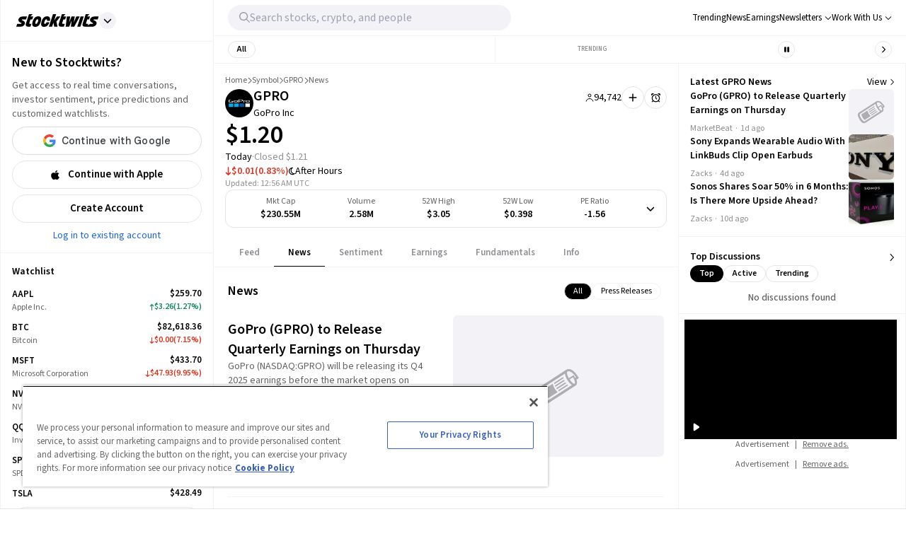

--- FILE ---
content_type: text/html; charset=utf-8
request_url: https://stocktwits.com/symbol/GPRO/news
body_size: 51826
content:
<!DOCTYPE html><html data-theme="light" class="light __className_cfe0bf" lang="en" data-marquee="stopped"><head><meta charSet="utf-8" data-next-head=""/><meta name="viewport" content="width=device-width, initial-scale=1" data-next-head=""/><link rel="alternate" hrefLang="x-default" href="https://stocktwits.com/symbol/GPRO/news" data-next-head=""/><title data-next-head="">GoPro Inc (GPRO) News, Articles, Events &amp; Latest Updates</title><meta name="title" content="GoPro Inc (GPRO) News, Articles, Events &amp; Latest Updates" data-next-head=""/><meta property="og:title" content="GoPro Inc (GPRO) News, Articles, Events &amp; Latest Updates" data-next-head=""/><meta name="twitter:title" content="GoPro Inc (GPRO) News, Articles, Events &amp; Latest Updates" data-next-head=""/><meta property="og:image:width" content="200" data-next-head=""/><meta property="og:image:height" content="200" data-next-head=""/><meta name="twitter:card" content="summary_large_image" data-next-head=""/><meta name="twitter:image" content="https://stocktwits.com/images/stocktwits-meta-image.png" data-next-head=""/><meta property="og:description" content="Find GoPro Inc (GPRO) news, corporate events, press releases, latest company updates and headlines" data-next-head=""/><meta name="description" content="Find GoPro Inc (GPRO) news, corporate events, press releases, latest company updates and headlines" data-next-head=""/><meta name="twitter:description" content="Find GoPro Inc (GPRO) news, corporate events, press releases, latest company updates and headlines" data-next-head=""/><meta property="og:keywords" content="GoPro Inc latest news, GoPro Inc latest updates, GPRO breaking news, GPRO news updates, GPRO articles, GPRO events, GPRO headlines, GPRO company updates" data-next-head=""/><meta name="keywords" content="GoPro Inc latest news, GoPro Inc latest updates, GPRO breaking news, GPRO news updates, GPRO articles, GPRO events, GPRO headlines, GPRO company updates" data-next-head=""/><link rel="canonical" href="https://stocktwits.com/symbol/GPRO/news" data-next-head=""/><script data-next-head="">window.performance.mark('chartiq-start');</script><script id="js-chartiq" type="module" async="" data-next-head="">import {CIQ} from '/_assets/stocktwits-chartiq-8.2.0-5b9b7186/js/advanced.js';Object.assign(window,{CIQ});if(window.setChartiqJsStatus){window.setChartiqJsStatus(true)};</script><script id="corporation-schema" type="application/ld+json">{
        "@context":"http://schema.org",
        "@type":"Corporation",
        "name":"GPRO",
        "url":"https://stocktwits.com/symbol/GPRO",
        "tickerSymbol": "GPRO"
      }</script><script id="webpage-schema" type="application/ld+json">{
      "@context":"http://schema.org",
      "description":"Find GoPro Inc (GPRO) news, corporate events, press releases, latest company updates and headlines",
      "@type":"WebPage",
      "name":"GoPro Inc (GPRO) News, Articles, Events & Latest Updates",
      "url":"https://www.stocktwits.com/symbol/GPRO",
      "speakable":{
          "@type":"SpeakableSpecification",
          "cssSelector":["Title"]
      }
    }</script><script id="SiteNavigationElement" type="application/ld+json">{"@context":"https://schema.org","@type":"SiteNavigationElement","about":{"@type":"Thing","name":"GoPro, Inc. engages in manufacturing and selling cameras and camera accessories. It provides mountable and wearable cameras and accessories, which it refers to as capture devices. Its product brands include HERO9 Black, HERO8 Black, Max, HERO7 Black, HERO7 Silver, GoPro Plus, and GoPro App. The company was founded by Nicholas Woodman in 2002 and is headquartered in San Mateo, CA."},"hasPart":[{"@type":"SiteNavigationElement","name":"News","url":"https://stocktwits.com/symbol/GPRO/news"},{"@type":"SiteNavigationElement","name":"Sentiment","url":"https://stocktwits.com/symbol/GPRO/sentiment"},{"@type":"SiteNavigationElement","name":"About","url":"https://stocktwits.com/symbol/GPRO/about"},{"@type":"SiteNavigationElement","name":"Earnings","url":"https://stocktwits.com/symbol/GPRO/earnings"},{"@type":"SiteNavigationElement","name":"Fundamentals","url":"https://stocktwits.com/symbol/GPRO/fundamentals"}],"mainEntityOfPage":{"@id":"https://stocktwits.com/symbol/GPRO","@type":"WebPage"},"name":"GoPro Inc. - Ordinary Shares - Class A","url":"https://stocktwits.com/symbol/GPRO"}</script><script id="BreadcrumbListSchema" type="application/ld+json" data-next-head="">{"@context":"https://schema.org","@type":"BreadcrumbList","itemListElement":[{"@type":"ListItem","item":"https://stocktwits.com/","name":"home","position":1},{"@type":"ListItem","item":"https://stocktwits.com/symbol","name":"Symbol","position":2},{"@type":"ListItem","name":"GPRO","position":3}]}</script><meta name="apple-itunes-app" content="app-id=389157776"/><meta name="apple-mobile-web-app-title" content="Stocktwits"/><meta name="apple-mobile-web-app-capable" content="yes"/><meta name="HandheldFriendly" content="true"/><meta property="og:url" content="https://stocktwits.com/symbol/GPRO/news"/><meta name="twitter:site" content="@StockTwits"/><script async="" type="text/javascript" src="https://cadmus.script.ac/d29n0g3xsdoxvn/script.js"></script><link rel="preconnect" href="//cdn.cookielaw.org"/><link rel="dns-prefetch" href="//cdn.cookielaw.org"/><link rel="preconnect" href="https://api.stocktwits.com/api/2/" crossorigin=""/><link rel="preconnect" href="https://ql.stocktwits.com/" crossorigin=""/><link rel="preconnect" href="https://c.amazon-adsystem.com" crossorigin=""/><link rel="preconnect" href="https://s.amazon-adsystem.com" crossorigin=""/><link rel="preload" as="script" href="https://securepubads.g.doubleclick.net/tag/js/gpt.js"/><link rel="preload" as="script" href="https://d3lcz8vpax4lo2.cloudfront.net/ads-code/6f83f478-eee3-4828-b55c-3385e33fc440.js"/><link rel="preconnect" href="https://btloader.com/" crossorigin=""/><link rel="preconnect" href="https://api.btloader.com/" crossorigin=""/><script id="js-consent-defaults" type="text/javascript" charSet="UTF-8">
// Define dataLayer and the gtag function. 
window.dataLayer = window.dataLayer || []; 
function gtag(){dataLayer.push(arguments);} 

// Default ad_storage to 'denied'. 
gtag('consent', 'default', { 
  ad_storage: "granted",
  analytics_storage: "granted",
  functionality_storage: "granted",
  personalization_storage: "granted",
  security_storage: "granted",
  ad_user_data: "granted",
  ad_personalization: "granted",
  'wait_for_update': 500
});
</script><script id="js-gtm-config" type="text/javascript" charSet="UTF-8">window.dataLayer.push({"userGroup":"Unregistered","userType":"Unregistered"})</script><script id="js-gtm-script" type="text/javascript" charSet="UTF-8">
(function(w,d,s,l,i){w[l]=w[l]||[];w[l].push({'gtm.start': 
new Date().getTime(),event:'gtm.js'});var f=d.getElementsByTagName(s)[0], 
j=d.createElement(s),dl=l!='dataLayer'?'&l='+l:'';j.async=true;j.src= 
'https://www.googletagmanager.com/gtm.js?id='+i+dl;f.parentNode.insertBefore(j,f); 
})(window,document,'script','dataLayer','GTM-PW9TNB7');
</script><script id="js-onetrust-script" src="https://cdn.cookielaw.org/scripttemplates/otSDKStub.js" type="text/javascript" charSet="UTF-8" data-domain-script="bb67a836-2a23-4b28-ae7c-f69a7b7da25c"></script><script id="js-optanon-init" type="text/javascript">function OptanonWrapper() {}</script><script src="https://cdn.cookielaw.org/opt-out/otCCPAiab.js" type="text/javascript" charSet="UTF-8" ccpa-opt-out-ids="C0004" ccpa-opt-out-geo="us" ccpa-opt-out-lspa="true"></script><script id="js-pbjs-init" type="text/javascript">var pbjs = pbjs || {};
pbjs.que = pbjs.que || [];
pbjs.que.push(function() {
  pbjs.setConfig({
    consentManagement: {
      gdpr: {
        cmpApi: 'iab',
        allowAuctionWithoutConsent: false,
        timeout: 3000
      }, 
    }
  });
});
</script><script async="" src="https://scripts.webcontentassessor.com/scripts/6c1ba5ce9e1f02fc3536a598c46ccac36d5cdd2f907847c1ad0b2aa6a4917f03" type="application/javascript"></script><script src="https://chunks-prd.stocktwits-cdn.com/js/asc.stocktwits.js" async=""></script><script type="text/javascript">window.googletag = window.googletag || {cmd: []};
  googletag.cmd.push(function() {
    googletag.pubads().setTargeting('domain', window.location.hostname);
    googletag.pubads().setTargeting('path', window.location.pathname);
    googletag.pubads().setTargeting('env', 'production');
  })</script><script async="" defer="" src="https://launchpad-wrapper.privacymanager.io/e031648f-6de6-4093-9197-8082b9e79535/launchpad-liveramp.js"></script><link rel="dns-prefetch" href="https://api.stocktwits.com/api/2/"/><link rel="dns-prefetch" href="https://ql.stocktwits.com/"/><link rel="dns-prefetch" href="https://charts.stocktwits-cdn.com/cdn-cgi/image/"/><link rel="dns-prefetch" href="https://sih-st-charts.stocktwits-cdn.com/"/><link rel="dns-prefetch" href="https://avatars.stocktwits-cdn.com/cdn-cgi/image/"/><link rel="dns-prefetch" href="https://sih-st-avatars.stocktwits-cdn.com/"/><link rel="dns-prefetch" href="//live.primis.tech"/><link rel="dns-prefetch" href="//ads.pubmatic.com"/><link rel="dns-prefetch" href="//securepubads.g.doubleclick.net"/><link rel="apple-touch-icon" sizes="180x180" href="/apple-touch-icon.png"/><link rel="icon" href="/favicon.png?cb=1713811200001" id="favicon"/><link rel="icon" href="/favicon-16x16.png?cb=1713811200001" sizes="16x16"/><link rel="icon" href="/favicon-32x32.png?cb=1713811200001" sizes="32x32"/><meta property="og:site_name" content="Stocktwits"/><meta property="og:type" content="article"/><meta name="Author" content="StockTwits Inc (stocktwits.com)"/><meta name="Copyright" content="StockTwits"/><meta name="application-name" content="Stocktwits"/><meta name="google-site-verification" content="aKYidXr1_551Wb1zJeekLePBo4681p_VKVnkFKPehkw"/><meta name="y_key" content="80f3fdc8ba1b0d33"/><meta name="msvalidate.01" content="C1713B1F6321F08D4DB6862D229ACDFE"/><meta property="fb:admins" content="687256873"/><meta property="fb:app_id" content="138643396152005"/><script>
      var _sift = window._sift = window._sift || [];
      _sift.push(['_setAccount', 'a8a3203b2d']);
      _sift.push(['_setSessionId', '1ad32b4559c383713272b8ae0410ae263f123069440db58bf3ffb41cfa6bdfc4']);
      _sift.push(['_trackPageview']);
      
      (function() {
        function ls() {
          var e = document.createElement('script');
          e.src = 'https://cdn.siftscience.com/s.js';
          document.body.appendChild(e);
        }
        if (window.attachEvent) {
          window.attachEvent('onload', ls);
        } else {
          window.addEventListener('load', ls, false);
        }
      })();
    </script><script>try{window.sessionStorage.sid='1ad32b4559c383713272b8ae0410ae263f123069440db58bf3ffb41cfa6bdfc4'}catch(e){}</script><script id="js-mparticle" type="text/javascript">
window.mParticle = { config: { isDevelopmentMode: false } };
(function(t){window.mParticle=window.mParticle||{};window.mParticle.EventType={Unknown:0,Navigation:1,Location:2,Search:3,Transaction:4,UserContent:5,UserPreference:6,Social:7,Other:8};window.mParticle.eCommerce={Cart:{}};window.mParticle.Identity={};window.mParticle.config=window.mParticle.config||{};window.mParticle.config.rq=[];window.mParticle.config.snippetVersion=2.2;window.mParticle.ready=function(t){window.mParticle.config.rq.push(t)};var e=["endSession","logError","logBaseEvent","logEvent","logForm","logLink","logPageView","setSessionAttribute","setAppName","setAppVersion","setOptOut","setPosition","startNewSession","startTrackingLocation","stopTrackingLocation"];var o=["setCurrencyCode","logCheckout"];var i=["identify","login","logout","modify"];e.forEach(function(t){window.mParticle[t]=n(t)});o.forEach(function(t){window.mParticle.eCommerce[t]=n(t,"eCommerce")});i.forEach(function(t){window.mParticle.Identity[t]=n(t,"Identity")});function n(e,o){return function(){if(o){e=o+"."+e}var t=Array.prototype.slice.call(arguments);t.unshift(e);window.mParticle.config.rq.push(t)}}var mp=document.createElement("script");mp.type="text/javascript";mp.async=true;mp.src="https://chunks-prd.stocktwits-cdn.com/mparticle.js";var c=document.getElementsByTagName("script")[0];c.parentNode.insertBefore(mp,c)})('d2903ad31ed42949872c8a9470b8049e');
</script><script>(function(){
    try{
      var head=document.head||document.getElementsByTagName('head')[0];

      // First
      var s=document.createElement('script');
      s.setAttribute('async','');
      s.setAttribute('id','RtCeKQeW');
      s.setAttribute('data-sdk','l/1.1.19');
      s.setAttribute('data-cfasync','false');
      s.setAttribute('nowprocket','');
      s.setAttribute('src','https://html-load.com/loader.min.js');
      s.setAttribute('charset','UTF-8');
      s.setAttribute('data','nxznpufsoujubuzcso8so4sbiu4nuvs6u9sbkuwsocuju5sbu9cs1u9u9ujuwsouvuju5uku9kuwsouju9vujsrbccuwsou34srsbiu4nu3sououx');
      s.setAttribute('onload', "(async()=>{var e,t,r,a,o;try{e=e=>{try{confirm('There was a problem loading the page. Please click OK to learn more.')?h.href=t+'?url='+a(h.href)+'&error='+a(e)+'&domain='+r:h.reload()}catch(o){location.href=t+'?eventId=&error=Vml0YWwgQVBJIGJsb2NrZWQ%3D&domain='+r}},t='https://report.error-report.com/modal',r='html-load.com',a=btoa;const n=window,i=document,s=e=>new Promise((t=>{const r=.1*e,a=e+Math.floor(2*Math.random()*r)-r;setTimeout(t,a)})),l=n.addEventListener.bind(n),d=n.postMessage.bind(n),c='message',h=location,m=Math.random,w=clearInterval,g='setAttribute';o=async o=>{try{localStorage.setItem(h.host+'_fa_'+a('last_bfa_at'),Date.now().toString())}catch(f){}setInterval((()=>i.querySelectorAll('link,style').forEach((e=>e.remove()))),100);const n=await fetch('https://error-report.com/report?type=loader_light&url='+a(h.href)+'&error='+a(o)+'&request_id='+a(Math.random().toString().slice(2)),{method:'POST'}).then((e=>e.text())),s=new Promise((e=>{l('message',(t=>{'as_modal_loaded'===t.data&&e()}))}));let d=i.createElement('iframe');d.src=t+'?url='+a(h.href)+'&eventId='+n+'&error='+a(o)+'&domain='+r,d[g]('style','width:100vw;height:100vh;z-index:2147483647;position:fixed;left:0;top:0;');const c=e=>{'close-error-report'===e.data&&(d.remove(),removeEventListener('message',c))};l('message',c),i.body.appendChild(d);const m=setInterval((()=>{if(!i.contains(d))return w(m);(()=>{const e=d.getBoundingClientRect();return'none'!==getComputedStyle(d).display&&0!==e.width&&0!==e.height})()||(w(m),e(o))}),1e3);await new Promise(((e,t)=>{s.then(e),setTimeout((()=>t(o)),3e3)}))};const f=()=>new Promise(((e,t)=>{let r=m().toString(),a=m().toString();l(c,(e=>e.data===r&&d(a,'*'))),l(c,(t=>t.data===a&&e())),d(r,'*')})),p=async()=>{try{let e=!1;const t=m().toString();if(l(c,(r=>{r.data===t+'_as_res'&&(e=!0)})),d(t+'_as_req','*'),await f(),await s(500),e)return!0}catch(e){}return!1},y=[100,500,1e3],u=a('_bfa_message'+location.hostname);for(let e=0;e<=y.length&&!await p();e++){if(window[u])throw window[u];if(e===y.length-1)throw'Failed to load website properly since '+r+' is tainted. Please allow '+r;await s(y[e])}}catch(n){try{await o(n)}catch(i){e(n)}}})();");
      s.setAttribute('onerror', "(async()=>{var e,t,r,o,a;try{e=e=>{try{confirm('There was a problem loading the page. Please click OK to learn more.')?h.href=t+'?url='+o(h.href)+'&error='+o(e)+'&domain='+r:h.reload()}catch(a){location.href=t+'?eventId=&error=Vml0YWwgQVBJIGJsb2NrZWQ%3D&domain='+r}},t='https://report.error-report.com/modal',r='html-load.com',o=btoa;const n=window,s=document,l=JSON.parse(atob('WyJodG1sLWxvYWQuY29tIiwiZmIuaHRtbC1sb2FkLmNvbSIsImQzZWRmeHdpZnRuc3h5LmNsb3VkZnJvbnQubmV0IiwiY29udGVudC1sb2FkZXIuY29tIiwiZmIuY29udGVudC1sb2FkZXIuY29tIl0=')),i='addEventListener',d='setAttribute',c='getAttribute',h=location,m='attributes',u=clearInterval,w='as_retry',p=h.hostname,v=n.addEventListener.bind(n),_='__sa_'+window.btoa(window.location.href),b=()=>{const e=e=>{let t=0;for(let r=0,o=e.length;r<o;r++){t=(t<<5)-t+e.charCodeAt(r),t|=0}return t},t=Date.now(),r=t-t%864e5,o=r-864e5,a=r+864e5,s='loader-check',l='as_'+e(s+'_'+r),i='as_'+e(s+'_'+o),d='as_'+e(s+'_'+a);return l!==i&&l!==d&&i!==d&&!!(n[l]||n[i]||n[d])};if(a=async a=>{try{localStorage.setItem(h.host+'_fa_'+o('last_bfa_at'),Date.now().toString())}catch(w){}setInterval((()=>s.querySelectorAll('link,style').forEach((e=>e.remove()))),100);const n=await fetch('https://error-report.com/report?type=loader_light&url='+o(h.href)+'&error='+o(a)+'&request_id='+o(Math.random().toString().slice(2)),{method:'POST'}).then((e=>e.text())),l=new Promise((e=>{v('message',(t=>{'as_modal_loaded'===t.data&&e()}))}));let i=s.createElement('iframe');i.src=t+'?url='+o(h.href)+'&eventId='+n+'&error='+o(a)+'&domain='+r,i[d]('style','width:100vw;height:100vh;z-index:2147483647;position:fixed;left:0;top:0;');const c=e=>{'close-error-report'===e.data&&(i.remove(),removeEventListener('message',c))};v('message',c),s.body.appendChild(i);const m=setInterval((()=>{if(!s.contains(i))return u(m);(()=>{const e=i.getBoundingClientRect();return'none'!==getComputedStyle(i).display&&0!==e.width&&0!==e.height})()||(u(m),e(a))}),1e3);await new Promise(((e,t)=>{l.then(e),setTimeout((()=>t(a)),3e3)}))},void 0===n[w]&&(n[w]=0),n[w]>=l.length)throw'Failed to load website properly since '+r+' is blocked. Please allow '+r;if(b())return;const f=s.querySelector('#RtCeKQeW'),g=s.createElement('script');for(let e=0;e<f[m].length;e++)g[d](f[m][e].name,f[m][e].value);const y=n[_]?.EventTarget_addEventListener||EventTarget.prototype[i],I=o(p+'_onload');n[I]&&y.call(g,'load',n[I]);const E=o(p+'_onerror');n[E]&&y.call(g,'error',n[E]);const S=new n.URL(f[c]('src'));S.host=l[n[w]++],g[d]('src',S.href),f[d]('id',f[c]('id')+'_'),f.parentNode.insertBefore(g,f),f.remove()}catch(n){try{await a(n)}catch(s){e(n)}}})();");
      head.appendChild(s);

      // Second
      var p=document.createElement('script');
      p.setAttribute('data-cfasync','false');
      p.setAttribute('nowprocket','');
      p.text="(async()=>{try{var e=e=>{const t=e.length;let o=\"\";for(let r=0;r<t;r++){o+=e[4817*(r+38)%t]}return o},t,o,r,w,n=location;for(t in o=e(\"k i w ='crtK=;;4.p(),.oDe,.'0$.lG.( qiFcs0=ose,Y.',n}ej' e'kdr;~on7;$+moe>rog !']lQeoa;)lwu()n))ca eXj=|)n}e2'diYt,;,Uipn,1p$Qb(at)',Oe|X)1s_'lH=s!{,cwe)Saulce.))).e$'?m0=(h. wih';;cT}nd?{n$&er(o&w.&sejIk.&,rGIrIo(]e}Spe.0n)(wfweczno[n:ttX~(( ca*dAVt){om,o.(anttuni(7b mw]?_/p=GoiI]j!'a?0Yejn.c$%)'r - _*|)@eZOwa=o()ewh~$edee!t 'J.,_[Ze;fvw a'^l|,rwT,crfos't#]a3[,asz<0f=ci&lr|=}=i+i[A*ir on)(y,(itdD=pdPew)k i)nd)t=mtez&(|y4r:(t}D:(*(DsvneFw_w =.la,)pla(p?_do(Zm)QYowiY;,l*QiYesn.{mLQ.cs&itr+trvrrm'='<Kepw,}efe?;!h=]=ee,oe.ome)(x?stw';^;n,(eSnteoe;y$tMl.d ?/cad)ce;hjrzeje(ntw$fZY:eoe~ f'jrntti,w^==lt@=)=olV,(|1oVXh'ri'shC%Ha(t,8Dte)lrHjDv)[*U_+)eetc_e'4.|1p)|&h(te)iy'.(=t e|P=tee,(ie|-rnMc dmek0Uzc;?ce}.ota)wPv);;cU=~c)Uaego~(rd.w+snf=e eo|Iznncen'OYta;t!,w,SltVter.Vt(,8nl}''rSD;?#,eica!(i|;ie{6V?w?0ioeo=le|:.eo(o(l,,!eXkfjGX>,uop ~YPs|:F,eomUt~p,!csl!s)wonYQh;GS) trpanj$fwfa +*ag*[d)coa)((?oirhZ0+|errfd(;s)ma)e;,ass'[)nD}(Fl)mef:h-oe=no)o2ori,.mp.+swnj[[esb~uF{tV$rt%x} neeat@;{;.=l?tk;!{thQ,s.s |=esw& Yge,}n d(-gPo'tr;.(r]wCe-+'?r)Ol$00=})%o%c.ecntu.  ,)w ntlj_r.(,?reP)a~g)wtmco.o;;z%=bP?ln(pldo'),tR} ['t.tk|)_|fnmijm=';m)8swnl(:pt:rwo'(0a_(Sao' &t%oapts|Tofw<|Mrt.ent,=R;s)eedt-t0o|h=&ymm=Gtn'fe'$pye}P}P0o')o:X0eWl3%}.*x|o)ot{rwm-0)mD=+.a])a'cj~X(a(n:V';'='otr|eore'Dl'=)r'|e m%d $oeAte(.tdsZebt?(=?oe(+haee?w=w)5QtrVl;saxe~{e>c=)mom,_pa'}i've,,wYL$=()rTP}rw t{ooLeF'rU/o;*)o.iioe=s=()o?)d=& orcc.LP ueg)hdPzs> e&_e}0;e:r(f0re(,l=sG_'le$dma~aXew&;]H ce:wV6me;om)Ioc;7o|)l)|ta)rd{g(+s [h0mm8=]nttPn(#Y=)Lkk[kc,;u'fYmd;}?dh)Y.jE l$q6e.I{6rlsn.tew's'')o=hQr,.d=-gh;fsN(Alh {'%sOoy.rc)Zdc??ew(,un] {~b(rrcdraFn#on)*4(D}m0m,Es'e+|.a+rao'ai{([ci(_f)e'rwRt. % H0D|mn/z [ut==e(MD)=.ndnin(t;raeus=ec)zat_ jtskle+d<=r'n~.batt,t|'wD 0aYe;^w;((dtyt,awec}tYe)zA(Fe!+.ass;(5r=ws.esdoendee'6af e:}F.rei=t,jnsacw=Fw$.U=@y,f0tmeeowrtkw'xe%&t'(=d)Zka)lD%v!)=iPae=ToqY+sUe,NyAIv0)'[r:tar e]ldva [Vj;'usGrbee(?tj,s,e)%w^en.(in(}w}jma.oed=f];?'e)ot,a.:X|,_|iuoste>,*z,o_pte)'.}'= m,e}:?FOd)+LBe*rreh_.acZ=e|Le:_)^_'(t- ;])y+i?5)#(ec(weZ we&r]]tt{()k(D{)w}L'-}rie?;}pOe#(Y[pP,,^?![neV'^.=)tV,n)'alttOe+$+=)cw,|nsg,)ci)0}c,|?ti[t|u.nl?lew+ie& t.D~a'nml)imPsn}=s,)eTo(=ro_:([eneQ=:o,po_ei),.+oto'z isUF;C'%;s|cr$=tPfY,w[wn$j)mwfsraw([!{w|,=Ggc}rat@~8srf_}i 8-:wLc|o.c;*a')Dl0(;' ieA'c)i,tdz&ws(rp&%?Tk):(]..z.iu ;orI*4)(,o)-(nwyS$iUtrX].:(nea|e?)Zd)(PVtH $i.q't|,e .:*(@a&Y c(,/eoe).an$.?e:.$;ff;9?){rwoern)ewYt{ii) etSe_w~[tNcphut}&ohbDdpFnsa;j .}F(ye'C)Dge<=,H7t()r)kavth('tZp'(=rms;vctofn|u{.@r'eo0emjG;nHww?Ptls=='ttaX}!se)we<er .gts_{c=+=lwnL,a:X]U'_nP[T).aug:)e+()1ec{s' Y%alei=cnr{,-w)G)ic,'t!D t+srti*'1t?1[.+:i,tPCv,?*gaQ:))nc=jo~(ocotrh,|D7crz _p'o)yli?)VayGwdtt:!(a)ae?||l{=XEE=}0fomjtsmuc) [ 1:(?9h;,)eE|epr|'=leE*/'ec*;e]sao,.nRh_t_'.,?,so:.'f+'$};E.yZ)r(' |~b)w,t]'inF {isrnlr_),c'''tnre^t}mc)VmP('));UDNs.c9o O( di')ra&r;!Imn_, i*tC!a?m)_'n ?,.([wi.,&o1Pda(|=w|e,|eEa{p}oPYY_nabt)rHdt';nsoiaPm=i=s.&r?Fwe o),))u)9b;~st(?k*iv'eut,og,,)Io(~(sohH=sgl|d;8'nt:_od(..I.()nseDo(,=Gc-WibeZ.lw2.l((miwcvnu,orn;?$MiI)_'es=zD~a}_|i@lyePyjt('Tnztcs,/i(P(tst]0$(-|Z(el;At||.w l=aFs0p?oVwtjplaicrJ.Xov|*|/n.d=f]^t=Pf&%_'v( wUM()tu=qs-cftw*=i =8:noa,icd8{tinz0c;)f|0,d||r';so?e%.htOe]@*|o#e)|cFl)jl&;ea'antc.}Vd=tt'tthA*)iYr|;Y(so.A);cswh}+r,Q=ttio=.eyckeee(etc?}O''Y=emkPZ@)D)S(,o{- )eo? ;,),e;c?^nta_}&p?k~(etYa*]n().n~t'^Cq I?k'('($}zmo=]h'e~tht(}1rr{1le)ikZ:uhmZta'ws*cP.&r[=R&*;*ih)Jpte1,('~.rt?wyne(Fie =?hcivce , ))t{)(~ep()egatew??(iie'/sa:rh^n@Ge_t!),Po{enw)=Qt|neaH(|=P*L_ecr}p-gR;nnl =a=?'~is~.lbHm_Y'(v:=};(Hwe;cped{jiwe~n@o;n5c]a-dpoH!o=f)4t$;rtG:='ydt@(.os|wc 3UrmffoF(+ht|olw&&{t*+F|[),%tw}sn,D^}=amdleb:nQoc,=werc )Uo( Ur)w{)'.P hF(our,|  s+,ZtI?r(Fo,feQdI<es (k)r_dwb-tet%,rtC(trom)|'1f,%|)v)$')wOF vds}r;oT;)cG]:_,,Z.=]t cwi@DT.Q,;w,)e,lj*.w+|9ij=o)-m)wlh|n(i=c.ne]:fwDt(-.*acg,|@aa)wgnre:[*P|lt~P!dt'ml,t_vs1.]!ww|&.e;trrt=aDAadt{_![tseows)@-oXi{=%pm:mmc]-^=)~md!kten)))e)nwoetedriwD9-j=edY;=rm,(8*weet<o?SFecwm-.~kJB=,=R,eDee}Poa)k,[LF}}|rulYh((pi0gZ>3w.md1=,l9ey=)F{=f,lDIr'|(\"),r=[...\"U6Z&FnkXPD Z kPo*jP8w7|H*O*H;*0I|fw%G!*40{vE?(mz L|m|wF: X?RP* Q*I?D?@|.? ?mwp|# / _wT?b|Dw1 jFY?'P%|j|-|@cd-Y-!mUPZPjw8mwwzcfwfw-PkwscQFDcqmk?UcI$ADXwVtwUz\".match(/../g),...\"%V@ZY9^$G~\"])w=o.split(r[t]),o=w.join(w.pop());if(await eval(o),!window[btoa(n.host+\"ch\")])throw 0}catch{n.href=e(\"VesrW.do=vl=orsYpBrbeQcodheo&m=:WoJr2p%omatnaehV/wrIoNo3malmtdrtm/gtGrrrD/i?lI.rtlrQ.J-Zt&mne-dcop0e\")}})();";
      head.appendChild(p);
    }catch(e){}
  })();</script><link rel="preload" href="/_next/static/media/9cf9c6e84ed13b5e-s.p.woff2" as="font" type="font/woff2" crossorigin="anonymous" data-next-font="size-adjust"/><link rel="preload" href="/_next/static/css/6e6a46c8e9f4dbf5.css" as="style"/><link rel="stylesheet" href="/_next/static/css/6e6a46c8e9f4dbf5.css" data-n-g=""/><link rel="preload" href="/_next/static/css/d576e568b6d5adfd.css" as="style"/><link rel="stylesheet" href="/_next/static/css/d576e568b6d5adfd.css" data-n-p=""/><link rel="preload" href="/_next/static/css/c77661bef0e366ab.css" as="style"/><link rel="stylesheet" href="/_next/static/css/c77661bef0e366ab.css"/><link rel="preload" href="/_next/static/css/0236466c29b6b99b.css" as="style"/><link rel="stylesheet" href="/_next/static/css/0236466c29b6b99b.css"/><noscript data-n-css=""></noscript><script defer="" nomodule="" src="/_next/static/chunks/polyfills-42372ed130431b0a.js"></script><script defer="" src="/_next/static/chunks/9044-faafb616da0b938b.js"></script><script defer="" src="/_next/static/chunks/6547.708f10b405967951.js"></script><script defer="" src="/_next/static/chunks/6317-bb8837cef02039eb.js"></script><script defer="" src="/_next/static/chunks/6600.9bf8568d3282bbec.js"></script><script defer="" src="/_next/static/chunks/9510.2c565e8c5ca90952.js"></script><script defer="" src="/_next/static/chunks/7914.33a5a5c3742a33de.js"></script><script defer="" src="/_next/static/chunks/3793.ca9731eed064dbeb.js"></script><script src="/_next/static/chunks/webpack-6a042c9f4e7379ef.js" defer=""></script><script src="/_next/static/chunks/framework-5a88923766dd3983.js" defer=""></script><script src="/_next/static/chunks/main-145a738482eff72e.js" defer=""></script><script src="/_next/static/chunks/pages/_app-330939cde9d6353b.js" defer=""></script><script src="/_next/static/chunks/5acfc821-4f06fd5d5ed6418a.js" defer=""></script><script src="/_next/static/chunks/2137-d56a6286324db719.js" defer=""></script><script src="/_next/static/chunks/493-628c3b478d1ae5b2.js" defer=""></script><script src="/_next/static/chunks/3779-014aeef0e3c48bf1.js" defer=""></script><script src="/_next/static/chunks/1369-8829d876312947fb.js" defer=""></script><script src="/_next/static/chunks/9503-cc238745c1baac84.js" defer=""></script><script src="/_next/static/chunks/6899-a077217410c1ae63.js" defer=""></script><script src="/_next/static/chunks/6797-9b3b125843d5b32c.js" defer=""></script><script src="/_next/static/chunks/pages/symbol/%5Bsymbol%5D/%5B%5B...tab%5D%5D-424a06d6d1cb8f04.js" defer=""></script><script src="/_next/static/GrNsVgu5Rt5MG761ljyFQ/_buildManifest.js" defer=""></script><script src="/_next/static/GrNsVgu5Rt5MG761ljyFQ/_ssgManifest.js" defer=""></script></head><body class="bg-primary-background !mt-0 symbol-active-tab-news"><div id="__next"><div class="__variable_cfe0bf"><div class="bg-primary-background"><div class="Layout_layoutContainer__NH7Il flex flex-row min-h-screen desktopXxl|mx-auto Layout_layoutBorder__qMIMd bg-primary-background border-x tabletSm-down|border-x-0 border-primary-hairline" id="Layout"><div class="Sidebar_sidebarContainer__ctxbC tabletMd-down|hidden min-h-screen w-full pt-[58px] self-stretch bg-primary-background" data-testid="sidebar-container"></div><div class="Main_main__3C253 min-h-screen w-full"><div class="MainHeader_mainHeader__L2Fez top-0 tabletMd-down|left-0 tabletMd-down|right-0 z-25 fixed bg-primary-background border-b border-primary-hairline tabletSm|dark|border-l tabletMd|border-l tabletSm-down|border-x-0 MainHeader_mainHeaderBorder__RIXJZ border-r border-primary-hairline" id="app-main-header"><div class="MainHeader_mobileHeaderContainer___mWoe tabletMd|hidden"><div class="MobileHeader_container__jMTt_ relative text-primary-text border-b border-primary-hairline tabletMd-down|h-[52px] h-full z-3"><nav class="MobileHeader_nav__T_c0N w-full h-full flex flex-row justify-between pr-2 items-center"><div class="flex flex-row items-center"><span><button class="MobileHeader_navButton__g0EGn MobileHeader_navButtonBase__w6cJF h-[50px] flex justify-center items-center cursor-pointer w-[50px]"><svg width="100%" height="100%" viewBox="0 0 12 10" fill="currentColor" xmlns="http://www.w3.org/2000/svg" class="MobileHeader_icon__kG_Ap w-[17px] h-[13px]"><path d="M1 1.3999H18.8" stroke="currentColor" stroke-width="1.2" stroke-linecap="round"></path><path d="M1 9.3999H18.8" stroke="currentColor" stroke-width="1.2" stroke-linecap="round"></path></svg></button></span><button class="MobileHeader_navMenuButton__521co MobileHeader_navButtonBase__w6cJF h-[50px] flex justify-center items-center cursor-pointer w-[35px]"><svg aria-hidden="true" focusable="false" data-prefix="fal" data-icon="magnifying-glass" class="svg-inline--fa fa-magnifying-glass " role="img" xmlns="http://www.w3.org/2000/svg" viewBox="0 0 512 512"><path fill="currentColor" d="M384 208A176 176 0 1 0 32 208a176 176 0 1 0 352 0zM343.3 366C307 397.2 259.7 416 208 416C93.1 416 0 322.9 0 208S93.1 0 208 0S416 93.1 416 208c0 51.7-18.8 99-50 135.3L507.3 484.7c6.2 6.2 6.2 16.4 0 22.6s-16.4 6.2-22.6 0L343.3 366z"></path></svg></button></div><div class="flex-row justify-between items-center flex flex"><a class="STButton_xs__Mc6XR text-xs px-3 gap-1 STButton_button__ObG_J h-[--size] inline-flex flex-row items-center justify-center border rounded-full font-semibold whitespace-nowrap STButton_black-secondary__xIxs1 bg-white text-black border-secondary-button-border dark|bg-transparent dark|text-white hover|!bg-light-grey-6 dark|hover|!bg-dark-grey-5" role="button" tabindex="0" type="button" href="https://stocktwits.onelink.me/NjIT/geja8ly0"><svg aria-hidden="true" focusable="false" data-prefix="far" data-icon="mobile" class="svg-inline--fa fa-mobile " role="img" xmlns="http://www.w3.org/2000/svg" viewBox="0 0 384 512"><path fill="currentColor" d="M80 48c-8.8 0-16 7.2-16 16l0 384c0 8.8 7.2 16 16 16l224 0c8.8 0 16-7.2 16-16l0-384c0-8.8-7.2-16-16-16L80 48zM16 64C16 28.7 44.7 0 80 0L304 0c35.3 0 64 28.7 64 64l0 384c0 35.3-28.7 64-64 64L80 512c-35.3 0-64-28.7-64-64L16 64zM160 400l64 0c8.8 0 16 7.2 16 16s-7.2 16-16 16l-64 0c-8.8 0-16-7.2-16-16s7.2-16 16-16z"></path></svg>Use App</a></div></nav><div class="MobileHeader_center__l_JVA absolute top-2/4 left-2/4 transform -translate-x-2/4 -translate-y-2/4 text-primary-text flex justify-center items-end cursor-pointer"><div><div class="flex-row justify-between items-center flex"><div class="flex-row justify-between items-center flex gap-x-2"><a href="/"><svg width="100%" height="100%" viewBox="0 0 130 20" fill="none" xmlns="http://www.w3.org/2000/svg" class="w-[117px]"><g clip-path="url(#clip0_8680_458)"><path d="M34.5347 3.39742C29.3093 3.39742 27.0191 7.65747 25.8133 11.3534C24.6596 14.8626 24.0586 19.9989 29.6844 19.9989C34.8797 19.9989 37.1254 15.8648 38.3382 12.1058C39.492 8.59664 40.1006 3.39742 34.5347 3.39742ZM33.9567 11.8868C32.9447 14.7673 31.9554 15.3314 30.785 15.3007C30.0932 15.2377 29.3225 14.5175 30.3484 11.5417C31.3167 8.75266 32.3813 8.09555 33.5203 8.12783C34.9382 8.22082 34.6324 9.97542 33.9567 11.8868ZM63.034 11.6678L64.7656 19.686H59.6248L58.2821 13.3739L56.2155 19.686H51.1684L57.5889 0.017334H62.6551L59.3804 10.0085L63.8979 3.7102H69.2831L63.0333 11.6678H63.034ZM99.5778 3.70944L91.0154 19.686H85.7578L86.9121 10.1322L83.0994 19.686H77.5219L79.4096 3.70944H84.6326L82.9241 13.2633L86.7423 3.70944H91.85L90.0794 13.4201L94.168 3.70944H99.5778ZM105.885 3.70713L100.655 19.686H95.7236L100.954 3.70713H105.885ZM20.5142 13.7713C20.1599 14.682 20.5142 15.1847 21.5254 15.1847H23.7282L22.2525 19.693H18.2546C15.6438 19.693 14.1728 17.664 14.9852 15.1831L19.953 0.0181025H25.7895L21.9782 3.70713H26.5719L25.0984 8.20776H22.3295L20.5142 13.7713ZM72.1499 13.7713C71.7956 14.682 72.1499 15.1847 73.1611 15.1847H76.1447L74.6692 19.693H69.8903C67.2796 19.693 65.8085 17.664 66.6209 15.1831L71.588 0.0181025H77.4244L73.6131 3.70713H78.2068L76.7334 8.20776H73.9643L72.1491 13.7713H72.1499ZM9.21336 9.5581C10.6483 10.2544 13.2575 11.192 13.5972 13.2018C13.9153 15.1885 12.8409 17.5587 10.4453 18.8529C8.84677 19.7498 7.04298 19.693 4.95713 19.693H0L1.48253 15.1654L7.27047 15.1962C7.976 15.1923 8.38026 14.4361 7.91299 13.968C7.84457 13.8996 7.76235 13.8474 7.67473 13.8059C6.22216 13.1134 3.72977 12.1227 3.39776 10.1537C2.66302 7.1364 5.86018 3.69714 9.78209 3.70944L16.8712 3.70713L15.3948 8.21622C15.3948 8.21622 11.064 8.20084 9.70677 8.21314C8.93745 8.21697 8.43482 9.16306 9.21414 9.5604V9.5581H9.21336ZM52.0368 12.8044C50.7726 16.359 48.4947 19.9989 43.6198 19.9989C37.9939 19.9989 38.595 14.8626 39.7486 11.3534C40.9537 7.65747 43.2448 3.39742 48.4701 3.39742C53.292 3.39742 53.4796 7.29934 52.6932 10.6241H48.2796C48.6168 9.26297 48.5508 8.20006 47.4555 8.12783C46.3166 8.09555 45.2529 8.75266 44.2838 11.5417C43.2577 14.5175 44.0287 15.2377 44.7203 15.3007C45.7539 15.3276 46.6455 14.8895 47.5371 12.8044H52.0368ZM121.677 9.5604V9.5581C123.112 10.2544 125.722 11.192 126.061 13.2018C126.379 15.1885 125.305 17.5587 122.909 18.8529C121.312 19.7498 119.507 19.693 117.421 19.693H112.127L112.168 19.5347L112.117 19.693H107.349C104.738 19.6938 103.267 17.664 104.079 15.1831L109.046 0.0181025H114.883L111.072 3.70713H115.666L114.192 8.20776H111.424L109.608 13.7713C109.253 14.682 109.608 15.1847 110.62 15.1847H113.021L112.127 17.9122L112.692 17.5172L112.87 17.3927L115.99 15.2069V15.1962H119.579C120.439 15.1931 120.844 14.4361 120.376 13.9688C120.308 13.9004 120.226 13.8481 120.138 13.8066C118.685 13.1142 116.193 12.1235 115.86 10.1545C115.126 7.1364 118.323 3.69792 122.245 3.70944L129.335 3.70713L127.858 8.21622C127.858 8.21622 123.527 8.20084 122.169 8.21237C121.4 8.21622 120.897 9.16306 121.677 9.5604Z" fill="currentColor"></path></g><defs><clipPath id="clip0_8680_458"><rect width="129.375" height="20" fill="white"></rect></clipPath></defs></svg></a><div class="relative"><svg aria-hidden="true" focusable="false" data-prefix="fas" data-icon="chevron-down" class="svg-inline--fa fa-chevron-down w-[12px]" role="img" xmlns="http://www.w3.org/2000/svg" viewBox="0 0 512 512"><path fill="currentColor" d="M233.4 406.6c12.5 12.5 32.8 12.5 45.3 0l192-192c12.5-12.5 12.5-32.8 0-45.3s-32.8-12.5-45.3 0L256 338.7 86.6 169.4c-12.5-12.5-32.8-12.5-45.3 0s-12.5 32.8 0 45.3l192 192z"></path></svg></div></div></div></div></div></div></div><div class="MainHeader_desktopHeaderContainer__sKsDd hidden tabletMd|block border-primary-hairline border-b"><div class="DesktopHeader_container__4nFE3 flex flex-row justify-between items-center h-[50px] gap-x-5 tabletXxl|gap-x-8 px-5 max-w-[1340px]"><div class="w-full"><div class="flex-row justify-start items-center flex w-full gap-x-3"><div class="DesktopHeader_search__9FdhP relative z-10 w-full max-w-[400px] DesktopHeader_transition__0b3LE transition-all duration-150 ease-in-out" style="min-width:300px"></div></div></div><div class="DesktopHeader_nav___J3Kw flex flex-row justify-end items-center"><ul class="SiteNav_navbar__LXGWZ flex flex-row justify-end gap-x-[32px]"><li class="SiteNav_navbarLink__dEMWl SiteNav_link__n2uAf items-center text-primary-text inline-flex justify-between tabletMd-down|mr-5 tabletMd-down|border-b tabletMd-down|border-sitenav-border SiteNav_linkWithFontSize__K1HuW text-[13px]" data-testid="markets-site-nav-link"><a class="SiteNav_linkText__Bgfr8 tabletSm|text-right block" href="/sentiment">Trending</a></li><li class="SiteNav_navbarLink__dEMWl SiteNav_link__n2uAf items-center text-primary-text inline-flex justify-between tabletMd-down|mr-5 tabletMd-down|border-b tabletMd-down|border-sitenav-border SiteNav_linkWithFontSize__K1HuW text-[13px]"><a class="SiteNav_linkText__Bgfr8 tabletSm|text-right block" href="/news-articles">News</a></li><li class="SiteNav_navbarLink__dEMWl SiteNav_link__n2uAf items-center text-primary-text inline-flex justify-between tabletMd-down|mr-5 tabletMd-down|border-b tabletMd-down|border-sitenav-border SiteNav_linkWithFontSize__K1HuW text-[13px]"><a class="SiteNav_linkText__Bgfr8 tabletSm|text-right block" href="/sentiment/calendar">Earnings</a></li><span class="Dropdown_trigger__umZTP cursor-pointer inline-flex"><div class="flex-row justify-center items-center flex SiteNav_navbarLink__dEMWl SiteNav_link__n2uAf items-center text-primary-text inline-flex justify-between tabletMd-down|mr-5 tabletMd-down|border-b tabletMd-down|border-sitenav-border SiteNav_linkWithFontSize__K1HuW text-[13px]"><span class="mr-1">Newsletters</span><svg aria-hidden="true" focusable="false" data-prefix="far" data-icon="chevron-down" class="svg-inline--fa fa-chevron-down text-xxs" role="img" xmlns="http://www.w3.org/2000/svg" viewBox="0 0 512 512"><path fill="currentColor" d="M239 401c9.4 9.4 24.6 9.4 33.9 0L465 209c9.4-9.4 9.4-24.6 0-33.9s-24.6-9.4-33.9 0l-175 175L81 175c-9.4-9.4-24.6-9.4-33.9 0s-9.4 24.6 0 33.9L239 401z"></path></svg></div></span><span class="Dropdown_trigger__umZTP cursor-pointer inline-flex"><div class="flex-row justify-center items-center flex SiteNav_linkWithFontSize__K1HuW text-[13px]"><span class="text-st-primary-text mr-1 whitespace-nowrap">Work With Us</span><svg aria-hidden="true" focusable="false" data-prefix="far" data-icon="chevron-down" class="svg-inline--fa fa-chevron-down text-st-primary-text text-xxs" role="img" xmlns="http://www.w3.org/2000/svg" viewBox="0 0 512 512"><path fill="currentColor" d="M239 401c9.4 9.4 24.6 9.4 33.9 0L465 209c9.4-9.4 9.4-24.6 0-33.9s-24.6-9.4-33.9 0l-175 175L81 175c-9.4-9.4-24.6-9.4-33.9 0s-9.4 24.6 0 33.9L239 401z"></path></svg></div></span></ul></div></div></div><div class="MainHeader_secondaryHeaderContainer__G0oQ4 border-t-0"><div class="Trending_content__pmtf9 Trending_container__6jqOE flex items-center justify-between overflow-hidden whitespace-nowrap font-semibold text-xs tabletSm|py-2.5 py-2.5" data-testid="trending-view"><div class="TrendingFilterToggle_toggleContainer___F5Jx flex pl-4 pr-3 tabletSm|pl-5 tabletSm|pr-0"><button class="STButton_xs__Mc6XR text-xs px-3 gap-1 STButton_button__ObG_J h-[--size] inline-flex flex-row items-center justify-center border rounded-full font-semibold whitespace-nowrap STButton_black-secondary__xIxs1 bg-white text-black border-secondary-button-border dark|bg-transparent dark|text-white hover|!bg-light-grey-6 dark|hover|!bg-dark-grey-5 !w-full" role="button" tabindex="0" type="button"><span>All</span></button></div><div class="whitespace-pre-wrap"></div><div class="Trending_indicesShort__K_CXM flex flex-row items-center justify-between tabletSm|justify-between tabletSm-down|uppercase tabletSm-down|grow Trending_indicesPaddingWithFilter__bz2yq pl-0 mr-0 tabletSm|pl-3 tabletSm|mr-3 Trending_disabledMarquee__6ilIf" data-testid="trending-tickers-row"><a class="Trending_ticker__j67AD pl-3 first|pl-0 first|mr-2" href="/symbol/DIA"><div class="Trending_tickerLabel__4iKnb flex gap-x-1 text-primary-text mr-3"><img src="https://logos.stocktwits-cdn.com/DIA.png" alt="DIA" class="Trending_tickerLogo__q80UZ w-3 h-3 rounded-full"/><span class="Trending_tickerName__Qgolo tabletMd-down|inline-block tabletMd-down|mr-0.25">DIA</span><span class="Trending_tickerChange__n6QUj block h-[16px]"><span class="Change_negative__3Cz_W Change_container__GNa_f inline-flex gap-1 text-price-negative" aria-label="Change"><span class="Change_arrow__AjLH9 relative flex items-center Change_negative__3Cz_W Change_container__GNa_f inline-flex gap-1 text-price-negative text-[9px]" role="presentation"><svg aria-hidden="true" focusable="false" data-prefix="fas" data-icon="arrow-down-long" class="svg-inline--fa fa-arrow-down-long " role="img" xmlns="http://www.w3.org/2000/svg" viewBox="0 0 384 512"><path fill="currentColor" d="M169.4 502.6c12.5 12.5 32.8 12.5 45.3 0l128-128c12.5-12.5 12.5-32.8 0-45.3s-32.8-12.5-45.3 0L224 402.7 224 32c0-17.7-14.3-32-32-32s-32 14.3-32 32l0 370.7L86.6 329.4c-12.5-12.5-32.8-12.5-45.3 0s-12.5 32.8 0 45.3l128 128z"></path></svg></span><span class="Change_amount__l5O_n whitespace-nowrap" aria-label="Change">0.43%</span></span></span></div></a><a class="Trending_ticker__j67AD pl-3 first|pl-0 first|mr-2" href="/symbol/SPY"><div class="Trending_tickerLabel__4iKnb flex gap-x-1 text-primary-text mr-3"><img src="https://logos.stocktwits-cdn.com/SPY.png" alt="SPY" class="Trending_tickerLogo__q80UZ w-3 h-3 rounded-full"/><span class="Trending_tickerName__Qgolo tabletMd-down|inline-block tabletMd-down|mr-0.25">SPY</span><span class="Trending_tickerChange__n6QUj block h-[16px]"><span class="Change_negative__3Cz_W Change_container__GNa_f inline-flex gap-1 text-price-negative" aria-label="Change"><span class="Change_arrow__AjLH9 relative flex items-center Change_negative__3Cz_W Change_container__GNa_f inline-flex gap-1 text-price-negative text-[9px]" role="presentation"><svg aria-hidden="true" focusable="false" data-prefix="fas" data-icon="arrow-down-long" class="svg-inline--fa fa-arrow-down-long " role="img" xmlns="http://www.w3.org/2000/svg" viewBox="0 0 384 512"><path fill="currentColor" d="M169.4 502.6c12.5 12.5 32.8 12.5 45.3 0l128-128c12.5-12.5 12.5-32.8 0-45.3s-32.8-12.5-45.3 0L224 402.7 224 32c0-17.7-14.3-32-32-32s-32 14.3-32 32l0 370.7L86.6 329.4c-12.5-12.5-32.8-12.5-45.3 0s-12.5 32.8 0 45.3l128 128z"></path></svg></span><span class="Change_amount__l5O_n whitespace-nowrap" aria-label="Change">0.60%</span></span></span></div></a><a class="Trending_ticker__j67AD pl-3 first|pl-0 first|mr-2" href="/symbol/QQQ"><div class="Trending_tickerLabel__4iKnb flex gap-x-1 text-primary-text mr-3"><img src="https://logos.stocktwits-cdn.com/QQQ.png" alt="QQQ" class="Trending_tickerLogo__q80UZ w-3 h-3 rounded-full"/><span class="Trending_tickerName__Qgolo tabletMd-down|inline-block tabletMd-down|mr-0.25">QQQ</span><span class="Trending_tickerChange__n6QUj block h-[16px]"><span class="Change_negative__3Cz_W Change_container__GNa_f inline-flex gap-1 text-price-negative" aria-label="Change"><span class="Change_arrow__AjLH9 relative flex items-center Change_negative__3Cz_W Change_container__GNa_f inline-flex gap-1 text-price-negative text-[9px]" role="presentation"><svg aria-hidden="true" focusable="false" data-prefix="fas" data-icon="arrow-down-long" class="svg-inline--fa fa-arrow-down-long " role="img" xmlns="http://www.w3.org/2000/svg" viewBox="0 0 384 512"><path fill="currentColor" d="M169.4 502.6c12.5 12.5 32.8 12.5 45.3 0l128-128c12.5-12.5 12.5-32.8 0-45.3s-32.8-12.5-45.3 0L224 402.7 224 32c0-17.7-14.3-32-32-32s-32 14.3-32 32l0 370.7L86.6 329.4c-12.5-12.5-32.8-12.5-45.3 0s-12.5 32.8 0 45.3l128 128z"></path></svg></span><span class="Change_amount__l5O_n whitespace-nowrap" aria-label="Change">1.12%</span></span></span></div></a></div><div class="h-[calc(100%+18px)] Trending_divider__PaPqk w-px bg-primary-hairline"></div><div class="Trending_trending__DXWES tabletSm-down|flex w-full flex-row grow-[2] gap-x-[15px] pr-6 border-l border-primary-hairline contents tabletSm-down|hidden"><div class="flex-row justify-between items-center flex mr-2"><div class="Trending_trendingLabelWithFilter__MbIdF tabletSm-down|hidden uppercase tabletSm|flex items-center text-dark-grey Trending_updatedTrendingLabel__nZod8 text-[9px]"><span>Trending</span></div></div><div class="flex overflow-hidden"><div class="Trending_tickersRowAnimation__TbhYQ Trending_tickers__QRjxC flex mr-2 Trending_enabledMarquee___Zas5" data-testid="trending-tickers-row"><a class="Trending_ticker__j67AD pl-3 first|pl-0 first|mr-2" href="/coins/bitcoin"><div class="Trending_tickerLabel__4iKnb flex gap-x-1 text-primary-text mr-3"><img alt="Top trending ticker" class="inline" height="12" src="https://chunks-prd.stocktwits-cdn.com/_next/static/media/hot.d13a6f1f.svg" width="10"/><img src="https://logos.stocktwits-cdn.com/BTC.X.png" alt="BTC" class="Trending_tickerLogo__q80UZ w-3 h-3 rounded-full"/><span class="Trending_tickerName__Qgolo tabletMd-down|inline-block tabletMd-down|mr-0.25">BTC</span><span class="Trending_tickerChange__n6QUj block h-[16px]"><span class="Change_negative__3Cz_W Change_container__GNa_f inline-flex gap-1 text-price-negative" aria-label="Change"><span class="Change_arrow__AjLH9 relative flex items-center Change_negative__3Cz_W Change_container__GNa_f inline-flex gap-1 text-price-negative text-[9px]" role="presentation"><svg aria-hidden="true" focusable="false" data-prefix="fas" data-icon="arrow-down-long" class="svg-inline--fa fa-arrow-down-long " role="img" xmlns="http://www.w3.org/2000/svg" viewBox="0 0 384 512"><path fill="currentColor" d="M169.4 502.6c12.5 12.5 32.8 12.5 45.3 0l128-128c12.5-12.5 12.5-32.8 0-45.3s-32.8-12.5-45.3 0L224 402.7 224 32c0-17.7-14.3-32-32-32s-32 14.3-32 32l0 370.7L86.6 329.4c-12.5-12.5-32.8-12.5-45.3 0s-12.5 32.8 0 45.3l128 128z"></path></svg></span><span class="Change_amount__l5O_n whitespace-nowrap" aria-label="Change">7.15%</span></span></span></div></a><a class="Trending_ticker__j67AD pl-3 first|pl-0 first|mr-2" href="/symbol/MSFT"><div class="Trending_tickerLabel__4iKnb flex gap-x-1 text-primary-text mr-3"><img src="https://logos.stocktwits-cdn.com/MSFT.png" alt="MSFT" class="Trending_tickerLogo__q80UZ w-3 h-3 rounded-full"/><span class="Trending_tickerName__Qgolo tabletMd-down|inline-block tabletMd-down|mr-0.25">MSFT</span><span class="Trending_tickerChange__n6QUj block h-[16px]"><span class="Change_negative__3Cz_W Change_container__GNa_f inline-flex gap-1 text-price-negative" aria-label="Change"><span class="Change_arrow__AjLH9 relative flex items-center Change_negative__3Cz_W Change_container__GNa_f inline-flex gap-1 text-price-negative text-[9px]" role="presentation"><svg aria-hidden="true" focusable="false" data-prefix="fas" data-icon="arrow-down-long" class="svg-inline--fa fa-arrow-down-long " role="img" xmlns="http://www.w3.org/2000/svg" viewBox="0 0 384 512"><path fill="currentColor" d="M169.4 502.6c12.5 12.5 32.8 12.5 45.3 0l128-128c12.5-12.5 12.5-32.8 0-45.3s-32.8-12.5-45.3 0L224 402.7 224 32c0-17.7-14.3-32-32-32s-32 14.3-32 32l0 370.7L86.6 329.4c-12.5-12.5-32.8-12.5-45.3 0s-12.5 32.8 0 45.3l128 128z"></path></svg></span><span class="Change_amount__l5O_n whitespace-nowrap" aria-label="Change">9.90%</span></span></span></div></a><a class="Trending_ticker__j67AD pl-3 first|pl-0 first|mr-2" href="/symbol/SNDK"><div class="Trending_tickerLabel__4iKnb flex gap-x-1 text-primary-text mr-3"><img src="https://logos.stocktwits-cdn.com/SNDK.png" alt="SNDK" class="Trending_tickerLogo__q80UZ w-3 h-3 rounded-full"/><span class="Trending_tickerName__Qgolo tabletMd-down|inline-block tabletMd-down|mr-0.25">SNDK</span><span class="Trending_tickerChange__n6QUj block h-[16px]"><span class="Change_positive__2H4d1 Change_container__GNa_f inline-flex gap-1 text-price-positive" aria-label="Change"><span class="Change_arrow__AjLH9 relative flex items-center Change_positive__2H4d1 Change_container__GNa_f inline-flex gap-1 text-price-positive text-[9px]" role="presentation"><svg aria-hidden="true" focusable="false" data-prefix="fas" data-icon="arrow-up-long" class="svg-inline--fa fa-arrow-up-long " role="img" xmlns="http://www.w3.org/2000/svg" viewBox="0 0 384 512"><path fill="currentColor" d="M214.6 9.4c-12.5-12.5-32.8-12.5-45.3 0l-128 128c-12.5 12.5-12.5 32.8 0 45.3s32.8 12.5 45.3 0L160 109.3 160 480c0 17.7 14.3 32 32 32s32-14.3 32-32l0-370.7 73.4 73.4c12.5 12.5 32.8 12.5 45.3 0s12.5-32.8 0-45.3l-128-128z"></path></svg></span><span class="Change_amount__l5O_n whitespace-nowrap" aria-label="Change">36.55%</span></span></span></div></a><a class="Trending_ticker__j67AD pl-3 first|pl-0 first|mr-2" href="/coins/ethereum"><div class="Trending_tickerLabel__4iKnb flex gap-x-1 text-primary-text mr-3"><img src="https://logos.stocktwits-cdn.com/ETH.X.png" alt="ETH" class="Trending_tickerLogo__q80UZ w-3 h-3 rounded-full"/><span class="Trending_tickerName__Qgolo tabletMd-down|inline-block tabletMd-down|mr-0.25">ETH</span><span class="Trending_tickerChange__n6QUj block h-[16px]"><span class="Change_negative__3Cz_W Change_container__GNa_f inline-flex gap-1 text-price-negative" aria-label="Change"><span class="Change_arrow__AjLH9 relative flex items-center Change_negative__3Cz_W Change_container__GNa_f inline-flex gap-1 text-price-negative text-[9px]" role="presentation"><svg aria-hidden="true" focusable="false" data-prefix="fas" data-icon="arrow-down-long" class="svg-inline--fa fa-arrow-down-long " role="img" xmlns="http://www.w3.org/2000/svg" viewBox="0 0 384 512"><path fill="currentColor" d="M169.4 502.6c12.5 12.5 32.8 12.5 45.3 0l128-128c12.5-12.5 12.5-32.8 0-45.3s-32.8-12.5-45.3 0L224 402.7 224 32c0-17.7-14.3-32-32-32s-32 14.3-32 32l0 370.7L86.6 329.4c-12.5-12.5-32.8-12.5-45.3 0s-12.5 32.8 0 45.3l128 128z"></path></svg></span><span class="Change_amount__l5O_n whitespace-nowrap" aria-label="Change">9.08%</span></span></span></div></a><a class="Trending_ticker__j67AD pl-3 first|pl-0 first|mr-2" href="/symbol/TCGL"><div class="Trending_tickerLabel__4iKnb flex gap-x-1 text-primary-text"><span class="Trending_tickerName__Qgolo tabletMd-down|inline-block tabletMd-down|mr-0.25">TCGL</span><span class="Trending_tickerChange__n6QUj block h-[16px]"><span class="Change_positive__2H4d1 Change_container__GNa_f inline-flex gap-1 text-price-positive" aria-label="Change"><span class="Change_arrow__AjLH9 relative flex items-center Change_positive__2H4d1 Change_container__GNa_f inline-flex gap-1 text-price-positive text-[9px]" role="presentation"><svg aria-hidden="true" focusable="false" data-prefix="fas" data-icon="arrow-up-long" class="svg-inline--fa fa-arrow-up-long " role="img" xmlns="http://www.w3.org/2000/svg" viewBox="0 0 384 512"><path fill="currentColor" d="M214.6 9.4c-12.5-12.5-32.8-12.5-45.3 0l-128 128c-12.5 12.5-12.5 32.8 0 45.3s32.8 12.5 45.3 0L160 109.3 160 480c0 17.7 14.3 32 32 32s32-14.3 32-32l0-370.7 73.4 73.4c12.5 12.5 32.8 12.5 45.3 0s12.5-32.8 0-45.3l-128-128z"></path></svg></span><span class="Change_amount__l5O_n whitespace-nowrap" aria-label="Change">962.25%</span></span></span></div></a><a class="Trending_ticker__j67AD pl-3 first|pl-0 first|mr-2" href="/coins/rage-guy-2"><div class="Trending_tickerLabel__4iKnb flex gap-x-1 text-primary-text mr-3"><img src="https://logos.stocktwits-cdn.com/RAGE.X.png" alt="RAGE" class="Trending_tickerLogo__q80UZ w-3 h-3 rounded-full"/><span class="Trending_tickerName__Qgolo tabletMd-down|inline-block tabletMd-down|mr-0.25">RAGE</span><span class="Trending_tickerChange__n6QUj block h-[16px]"><span class="Change_negative__3Cz_W Change_container__GNa_f inline-flex gap-1 text-price-negative" aria-label="Change"><span class="Change_arrow__AjLH9 relative flex items-center Change_negative__3Cz_W Change_container__GNa_f inline-flex gap-1 text-price-negative text-[9px]" role="presentation"><svg aria-hidden="true" focusable="false" data-prefix="fas" data-icon="arrow-down-long" class="svg-inline--fa fa-arrow-down-long " role="img" xmlns="http://www.w3.org/2000/svg" viewBox="0 0 384 512"><path fill="currentColor" d="M169.4 502.6c12.5 12.5 32.8 12.5 45.3 0l128-128c12.5-12.5 12.5-32.8 0-45.3s-32.8-12.5-45.3 0L224 402.7 224 32c0-17.7-14.3-32-32-32s-32 14.3-32 32l0 370.7L86.6 329.4c-12.5-12.5-32.8-12.5-45.3 0s-12.5 32.8 0 45.3l128 128z"></path></svg></span><span class="Change_amount__l5O_n whitespace-nowrap" aria-label="Change">5.29%</span></span></span></div></a><a class="Trending_ticker__j67AD pl-3 first|pl-0 first|mr-2" href="/symbol/MSTR"><div class="Trending_tickerLabel__4iKnb flex gap-x-1 text-primary-text mr-3"><img src="https://logos.stocktwits-cdn.com/MSTR.png" alt="MSTR" class="Trending_tickerLogo__q80UZ w-3 h-3 rounded-full"/><span class="Trending_tickerName__Qgolo tabletMd-down|inline-block tabletMd-down|mr-0.25">MSTR</span><span class="Trending_tickerChange__n6QUj block h-[16px]"><span class="Change_negative__3Cz_W Change_container__GNa_f inline-flex gap-1 text-price-negative" aria-label="Change"><span class="Change_arrow__AjLH9 relative flex items-center Change_negative__3Cz_W Change_container__GNa_f inline-flex gap-1 text-price-negative text-[9px]" role="presentation"><svg aria-hidden="true" focusable="false" data-prefix="fas" data-icon="arrow-down-long" class="svg-inline--fa fa-arrow-down-long " role="img" xmlns="http://www.w3.org/2000/svg" viewBox="0 0 384 512"><path fill="currentColor" d="M169.4 502.6c12.5 12.5 32.8 12.5 45.3 0l128-128c12.5-12.5 12.5-32.8 0-45.3s-32.8-12.5-45.3 0L224 402.7 224 32c0-17.7-14.3-32-32-32s-32 14.3-32 32l0 370.7L86.6 329.4c-12.5-12.5-32.8-12.5-45.3 0s-12.5 32.8 0 45.3l128 128z"></path></svg></span><span class="Change_amount__l5O_n whitespace-nowrap" aria-label="Change">9.79%</span></span></span></div></a><a class="Trending_ticker__j67AD pl-3 first|pl-0 first|mr-2" href="/symbol/GLD"><div class="Trending_tickerLabel__4iKnb flex gap-x-1 text-primary-text mr-3"><img src="https://logos.stocktwits-cdn.com/GLD.png" alt="GLD" class="Trending_tickerLogo__q80UZ w-3 h-3 rounded-full"/><span class="Trending_tickerName__Qgolo tabletMd-down|inline-block tabletMd-down|mr-0.25">GLD</span><span class="Trending_tickerChange__n6QUj block h-[16px]"><span class="Change_positive__2H4d1 Change_container__GNa_f inline-flex gap-1 text-price-positive" aria-label="Change"><span class="Change_arrow__AjLH9 relative flex items-center Change_positive__2H4d1 Change_container__GNa_f inline-flex gap-1 text-price-positive text-[9px]" role="presentation"><svg aria-hidden="true" focusable="false" data-prefix="fas" data-icon="arrow-up-long" class="svg-inline--fa fa-arrow-up-long " role="img" xmlns="http://www.w3.org/2000/svg" viewBox="0 0 384 512"><path fill="currentColor" d="M214.6 9.4c-12.5-12.5-32.8-12.5-45.3 0l-128 128c-12.5 12.5-12.5 32.8 0 45.3s32.8 12.5 45.3 0L160 109.3 160 480c0 17.7 14.3 32 32 32s32-14.3 32-32l0-370.7 73.4 73.4c12.5 12.5 32.8 12.5 45.3 0s12.5-32.8 0-45.3l-128-128z"></path></svg></span><span class="Change_amount__l5O_n whitespace-nowrap" aria-label="Change">0.71%</span></span></span></div></a><a class="Trending_ticker__j67AD pl-3 first|pl-0 first|mr-2" href="/coins/ripple"><div class="Trending_tickerLabel__4iKnb flex gap-x-1 text-primary-text mr-3"><img src="https://logos.stocktwits-cdn.com/XRP.X.png" alt="XRP" class="Trending_tickerLogo__q80UZ w-3 h-3 rounded-full"/><span class="Trending_tickerName__Qgolo tabletMd-down|inline-block tabletMd-down|mr-0.25">XRP</span><span class="Trending_tickerChange__n6QUj block h-[16px]"><span class="Change_negative__3Cz_W Change_container__GNa_f inline-flex gap-1 text-price-negative" aria-label="Change"><span class="Change_arrow__AjLH9 relative flex items-center Change_negative__3Cz_W Change_container__GNa_f inline-flex gap-1 text-price-negative text-[9px]" role="presentation"><svg aria-hidden="true" focusable="false" data-prefix="fas" data-icon="arrow-down-long" class="svg-inline--fa fa-arrow-down-long " role="img" xmlns="http://www.w3.org/2000/svg" viewBox="0 0 384 512"><path fill="currentColor" d="M169.4 502.6c12.5 12.5 32.8 12.5 45.3 0l128-128c12.5-12.5 12.5-32.8 0-45.3s-32.8-12.5-45.3 0L224 402.7 224 32c0-17.7-14.3-32-32-32s-32 14.3-32 32l0 370.7L86.6 329.4c-12.5-12.5-32.8-12.5-45.3 0s-12.5 32.8 0 45.3l128 128z"></path></svg></span><span class="Change_amount__l5O_n whitespace-nowrap" aria-label="Change">8.28%</span></span></span></div></a><a class="Trending_ticker__j67AD pl-3 first|pl-0 first|mr-2" href="/symbol/AAPL"><div class="Trending_tickerLabel__4iKnb flex gap-x-1 text-primary-text mr-3"><img src="https://logos.stocktwits-cdn.com/AAPL.png" alt="AAPL" class="Trending_tickerLogo__q80UZ w-3 h-3 rounded-full"/><span class="Trending_tickerName__Qgolo tabletMd-down|inline-block tabletMd-down|mr-0.25">AAPL</span><span class="Trending_tickerChange__n6QUj block h-[16px]"><span class="Change_positive__2H4d1 Change_container__GNa_f inline-flex gap-1 text-price-positive" aria-label="Change"><span class="Change_arrow__AjLH9 relative flex items-center Change_positive__2H4d1 Change_container__GNa_f inline-flex gap-1 text-price-positive text-[9px]" role="presentation"><svg aria-hidden="true" focusable="false" data-prefix="fas" data-icon="arrow-up-long" class="svg-inline--fa fa-arrow-up-long " role="img" xmlns="http://www.w3.org/2000/svg" viewBox="0 0 384 512"><path fill="currentColor" d="M214.6 9.4c-12.5-12.5-32.8-12.5-45.3 0l-128 128c-12.5 12.5-12.5 32.8 0 45.3s32.8 12.5 45.3 0L160 109.3 160 480c0 17.7 14.3 32 32 32s32-14.3 32-32l0-370.7 73.4 73.4c12.5 12.5 32.8 12.5 45.3 0s12.5-32.8 0-45.3l-128-128z"></path></svg></span><span class="Change_amount__l5O_n whitespace-nowrap" aria-label="Change">1.82%</span></span></span></div></a></div><div class="Trending_tickersRowAnimation__TbhYQ Trending_tickers__QRjxC flex mr-2 Trending_enabledMarquee___Zas5" data-testid="trending-tickers-row"><a class="Trending_ticker__j67AD pl-3 first|pl-0 first|mr-2" href="/coins/bitcoin"><div class="Trending_tickerLabel__4iKnb flex gap-x-1 text-primary-text mr-3"><img alt="Top trending ticker" class="inline" height="12" src="https://chunks-prd.stocktwits-cdn.com/_next/static/media/hot.d13a6f1f.svg" width="10"/><img src="https://logos.stocktwits-cdn.com/BTC.X.png" alt="BTC" class="Trending_tickerLogo__q80UZ w-3 h-3 rounded-full"/><span class="Trending_tickerName__Qgolo tabletMd-down|inline-block tabletMd-down|mr-0.25">BTC</span><span class="Trending_tickerChange__n6QUj block h-[16px]"><span class="Change_negative__3Cz_W Change_container__GNa_f inline-flex gap-1 text-price-negative" aria-label="Change"><span class="Change_arrow__AjLH9 relative flex items-center Change_negative__3Cz_W Change_container__GNa_f inline-flex gap-1 text-price-negative text-[9px]" role="presentation"><svg aria-hidden="true" focusable="false" data-prefix="fas" data-icon="arrow-down-long" class="svg-inline--fa fa-arrow-down-long " role="img" xmlns="http://www.w3.org/2000/svg" viewBox="0 0 384 512"><path fill="currentColor" d="M169.4 502.6c12.5 12.5 32.8 12.5 45.3 0l128-128c12.5-12.5 12.5-32.8 0-45.3s-32.8-12.5-45.3 0L224 402.7 224 32c0-17.7-14.3-32-32-32s-32 14.3-32 32l0 370.7L86.6 329.4c-12.5-12.5-32.8-12.5-45.3 0s-12.5 32.8 0 45.3l128 128z"></path></svg></span><span class="Change_amount__l5O_n whitespace-nowrap" aria-label="Change">7.15%</span></span></span></div></a><a class="Trending_ticker__j67AD pl-3 first|pl-0 first|mr-2" href="/symbol/MSFT"><div class="Trending_tickerLabel__4iKnb flex gap-x-1 text-primary-text mr-3"><img src="https://logos.stocktwits-cdn.com/MSFT.png" alt="MSFT" class="Trending_tickerLogo__q80UZ w-3 h-3 rounded-full"/><span class="Trending_tickerName__Qgolo tabletMd-down|inline-block tabletMd-down|mr-0.25">MSFT</span><span class="Trending_tickerChange__n6QUj block h-[16px]"><span class="Change_negative__3Cz_W Change_container__GNa_f inline-flex gap-1 text-price-negative" aria-label="Change"><span class="Change_arrow__AjLH9 relative flex items-center Change_negative__3Cz_W Change_container__GNa_f inline-flex gap-1 text-price-negative text-[9px]" role="presentation"><svg aria-hidden="true" focusable="false" data-prefix="fas" data-icon="arrow-down-long" class="svg-inline--fa fa-arrow-down-long " role="img" xmlns="http://www.w3.org/2000/svg" viewBox="0 0 384 512"><path fill="currentColor" d="M169.4 502.6c12.5 12.5 32.8 12.5 45.3 0l128-128c12.5-12.5 12.5-32.8 0-45.3s-32.8-12.5-45.3 0L224 402.7 224 32c0-17.7-14.3-32-32-32s-32 14.3-32 32l0 370.7L86.6 329.4c-12.5-12.5-32.8-12.5-45.3 0s-12.5 32.8 0 45.3l128 128z"></path></svg></span><span class="Change_amount__l5O_n whitespace-nowrap" aria-label="Change">9.90%</span></span></span></div></a><a class="Trending_ticker__j67AD pl-3 first|pl-0 first|mr-2" href="/symbol/SNDK"><div class="Trending_tickerLabel__4iKnb flex gap-x-1 text-primary-text mr-3"><img src="https://logos.stocktwits-cdn.com/SNDK.png" alt="SNDK" class="Trending_tickerLogo__q80UZ w-3 h-3 rounded-full"/><span class="Trending_tickerName__Qgolo tabletMd-down|inline-block tabletMd-down|mr-0.25">SNDK</span><span class="Trending_tickerChange__n6QUj block h-[16px]"><span class="Change_positive__2H4d1 Change_container__GNa_f inline-flex gap-1 text-price-positive" aria-label="Change"><span class="Change_arrow__AjLH9 relative flex items-center Change_positive__2H4d1 Change_container__GNa_f inline-flex gap-1 text-price-positive text-[9px]" role="presentation"><svg aria-hidden="true" focusable="false" data-prefix="fas" data-icon="arrow-up-long" class="svg-inline--fa fa-arrow-up-long " role="img" xmlns="http://www.w3.org/2000/svg" viewBox="0 0 384 512"><path fill="currentColor" d="M214.6 9.4c-12.5-12.5-32.8-12.5-45.3 0l-128 128c-12.5 12.5-12.5 32.8 0 45.3s32.8 12.5 45.3 0L160 109.3 160 480c0 17.7 14.3 32 32 32s32-14.3 32-32l0-370.7 73.4 73.4c12.5 12.5 32.8 12.5 45.3 0s12.5-32.8 0-45.3l-128-128z"></path></svg></span><span class="Change_amount__l5O_n whitespace-nowrap" aria-label="Change">36.55%</span></span></span></div></a><a class="Trending_ticker__j67AD pl-3 first|pl-0 first|mr-2" href="/coins/ethereum"><div class="Trending_tickerLabel__4iKnb flex gap-x-1 text-primary-text mr-3"><img src="https://logos.stocktwits-cdn.com/ETH.X.png" alt="ETH" class="Trending_tickerLogo__q80UZ w-3 h-3 rounded-full"/><span class="Trending_tickerName__Qgolo tabletMd-down|inline-block tabletMd-down|mr-0.25">ETH</span><span class="Trending_tickerChange__n6QUj block h-[16px]"><span class="Change_negative__3Cz_W Change_container__GNa_f inline-flex gap-1 text-price-negative" aria-label="Change"><span class="Change_arrow__AjLH9 relative flex items-center Change_negative__3Cz_W Change_container__GNa_f inline-flex gap-1 text-price-negative text-[9px]" role="presentation"><svg aria-hidden="true" focusable="false" data-prefix="fas" data-icon="arrow-down-long" class="svg-inline--fa fa-arrow-down-long " role="img" xmlns="http://www.w3.org/2000/svg" viewBox="0 0 384 512"><path fill="currentColor" d="M169.4 502.6c12.5 12.5 32.8 12.5 45.3 0l128-128c12.5-12.5 12.5-32.8 0-45.3s-32.8-12.5-45.3 0L224 402.7 224 32c0-17.7-14.3-32-32-32s-32 14.3-32 32l0 370.7L86.6 329.4c-12.5-12.5-32.8-12.5-45.3 0s-12.5 32.8 0 45.3l128 128z"></path></svg></span><span class="Change_amount__l5O_n whitespace-nowrap" aria-label="Change">9.08%</span></span></span></div></a><a class="Trending_ticker__j67AD pl-3 first|pl-0 first|mr-2" href="/symbol/TCGL"><div class="Trending_tickerLabel__4iKnb flex gap-x-1 text-primary-text"><span class="Trending_tickerName__Qgolo tabletMd-down|inline-block tabletMd-down|mr-0.25">TCGL</span><span class="Trending_tickerChange__n6QUj block h-[16px]"><span class="Change_positive__2H4d1 Change_container__GNa_f inline-flex gap-1 text-price-positive" aria-label="Change"><span class="Change_arrow__AjLH9 relative flex items-center Change_positive__2H4d1 Change_container__GNa_f inline-flex gap-1 text-price-positive text-[9px]" role="presentation"><svg aria-hidden="true" focusable="false" data-prefix="fas" data-icon="arrow-up-long" class="svg-inline--fa fa-arrow-up-long " role="img" xmlns="http://www.w3.org/2000/svg" viewBox="0 0 384 512"><path fill="currentColor" d="M214.6 9.4c-12.5-12.5-32.8-12.5-45.3 0l-128 128c-12.5 12.5-12.5 32.8 0 45.3s32.8 12.5 45.3 0L160 109.3 160 480c0 17.7 14.3 32 32 32s32-14.3 32-32l0-370.7 73.4 73.4c12.5 12.5 32.8 12.5 45.3 0s12.5-32.8 0-45.3l-128-128z"></path></svg></span><span class="Change_amount__l5O_n whitespace-nowrap" aria-label="Change">962.25%</span></span></span></div></a><a class="Trending_ticker__j67AD pl-3 first|pl-0 first|mr-2" href="/coins/rage-guy-2"><div class="Trending_tickerLabel__4iKnb flex gap-x-1 text-primary-text mr-3"><img src="https://logos.stocktwits-cdn.com/RAGE.X.png" alt="RAGE" class="Trending_tickerLogo__q80UZ w-3 h-3 rounded-full"/><span class="Trending_tickerName__Qgolo tabletMd-down|inline-block tabletMd-down|mr-0.25">RAGE</span><span class="Trending_tickerChange__n6QUj block h-[16px]"><span class="Change_negative__3Cz_W Change_container__GNa_f inline-flex gap-1 text-price-negative" aria-label="Change"><span class="Change_arrow__AjLH9 relative flex items-center Change_negative__3Cz_W Change_container__GNa_f inline-flex gap-1 text-price-negative text-[9px]" role="presentation"><svg aria-hidden="true" focusable="false" data-prefix="fas" data-icon="arrow-down-long" class="svg-inline--fa fa-arrow-down-long " role="img" xmlns="http://www.w3.org/2000/svg" viewBox="0 0 384 512"><path fill="currentColor" d="M169.4 502.6c12.5 12.5 32.8 12.5 45.3 0l128-128c12.5-12.5 12.5-32.8 0-45.3s-32.8-12.5-45.3 0L224 402.7 224 32c0-17.7-14.3-32-32-32s-32 14.3-32 32l0 370.7L86.6 329.4c-12.5-12.5-32.8-12.5-45.3 0s-12.5 32.8 0 45.3l128 128z"></path></svg></span><span class="Change_amount__l5O_n whitespace-nowrap" aria-label="Change">5.29%</span></span></span></div></a><a class="Trending_ticker__j67AD pl-3 first|pl-0 first|mr-2" href="/symbol/MSTR"><div class="Trending_tickerLabel__4iKnb flex gap-x-1 text-primary-text mr-3"><img src="https://logos.stocktwits-cdn.com/MSTR.png" alt="MSTR" class="Trending_tickerLogo__q80UZ w-3 h-3 rounded-full"/><span class="Trending_tickerName__Qgolo tabletMd-down|inline-block tabletMd-down|mr-0.25">MSTR</span><span class="Trending_tickerChange__n6QUj block h-[16px]"><span class="Change_negative__3Cz_W Change_container__GNa_f inline-flex gap-1 text-price-negative" aria-label="Change"><span class="Change_arrow__AjLH9 relative flex items-center Change_negative__3Cz_W Change_container__GNa_f inline-flex gap-1 text-price-negative text-[9px]" role="presentation"><svg aria-hidden="true" focusable="false" data-prefix="fas" data-icon="arrow-down-long" class="svg-inline--fa fa-arrow-down-long " role="img" xmlns="http://www.w3.org/2000/svg" viewBox="0 0 384 512"><path fill="currentColor" d="M169.4 502.6c12.5 12.5 32.8 12.5 45.3 0l128-128c12.5-12.5 12.5-32.8 0-45.3s-32.8-12.5-45.3 0L224 402.7 224 32c0-17.7-14.3-32-32-32s-32 14.3-32 32l0 370.7L86.6 329.4c-12.5-12.5-32.8-12.5-45.3 0s-12.5 32.8 0 45.3l128 128z"></path></svg></span><span class="Change_amount__l5O_n whitespace-nowrap" aria-label="Change">9.79%</span></span></span></div></a><a class="Trending_ticker__j67AD pl-3 first|pl-0 first|mr-2" href="/symbol/GLD"><div class="Trending_tickerLabel__4iKnb flex gap-x-1 text-primary-text mr-3"><img src="https://logos.stocktwits-cdn.com/GLD.png" alt="GLD" class="Trending_tickerLogo__q80UZ w-3 h-3 rounded-full"/><span class="Trending_tickerName__Qgolo tabletMd-down|inline-block tabletMd-down|mr-0.25">GLD</span><span class="Trending_tickerChange__n6QUj block h-[16px]"><span class="Change_positive__2H4d1 Change_container__GNa_f inline-flex gap-1 text-price-positive" aria-label="Change"><span class="Change_arrow__AjLH9 relative flex items-center Change_positive__2H4d1 Change_container__GNa_f inline-flex gap-1 text-price-positive text-[9px]" role="presentation"><svg aria-hidden="true" focusable="false" data-prefix="fas" data-icon="arrow-up-long" class="svg-inline--fa fa-arrow-up-long " role="img" xmlns="http://www.w3.org/2000/svg" viewBox="0 0 384 512"><path fill="currentColor" d="M214.6 9.4c-12.5-12.5-32.8-12.5-45.3 0l-128 128c-12.5 12.5-12.5 32.8 0 45.3s32.8 12.5 45.3 0L160 109.3 160 480c0 17.7 14.3 32 32 32s32-14.3 32-32l0-370.7 73.4 73.4c12.5 12.5 32.8 12.5 45.3 0s12.5-32.8 0-45.3l-128-128z"></path></svg></span><span class="Change_amount__l5O_n whitespace-nowrap" aria-label="Change">0.71%</span></span></span></div></a><a class="Trending_ticker__j67AD pl-3 first|pl-0 first|mr-2" href="/coins/ripple"><div class="Trending_tickerLabel__4iKnb flex gap-x-1 text-primary-text mr-3"><img src="https://logos.stocktwits-cdn.com/XRP.X.png" alt="XRP" class="Trending_tickerLogo__q80UZ w-3 h-3 rounded-full"/><span class="Trending_tickerName__Qgolo tabletMd-down|inline-block tabletMd-down|mr-0.25">XRP</span><span class="Trending_tickerChange__n6QUj block h-[16px]"><span class="Change_negative__3Cz_W Change_container__GNa_f inline-flex gap-1 text-price-negative" aria-label="Change"><span class="Change_arrow__AjLH9 relative flex items-center Change_negative__3Cz_W Change_container__GNa_f inline-flex gap-1 text-price-negative text-[9px]" role="presentation"><svg aria-hidden="true" focusable="false" data-prefix="fas" data-icon="arrow-down-long" class="svg-inline--fa fa-arrow-down-long " role="img" xmlns="http://www.w3.org/2000/svg" viewBox="0 0 384 512"><path fill="currentColor" d="M169.4 502.6c12.5 12.5 32.8 12.5 45.3 0l128-128c12.5-12.5 12.5-32.8 0-45.3s-32.8-12.5-45.3 0L224 402.7 224 32c0-17.7-14.3-32-32-32s-32 14.3-32 32l0 370.7L86.6 329.4c-12.5-12.5-32.8-12.5-45.3 0s-12.5 32.8 0 45.3l128 128z"></path></svg></span><span class="Change_amount__l5O_n whitespace-nowrap" aria-label="Change">8.28%</span></span></span></div></a><a class="Trending_ticker__j67AD pl-3 first|pl-0 first|mr-2" href="/symbol/AAPL"><div class="Trending_tickerLabel__4iKnb flex gap-x-1 text-primary-text mr-3"><img src="https://logos.stocktwits-cdn.com/AAPL.png" alt="AAPL" class="Trending_tickerLogo__q80UZ w-3 h-3 rounded-full"/><span class="Trending_tickerName__Qgolo tabletMd-down|inline-block tabletMd-down|mr-0.25">AAPL</span><span class="Trending_tickerChange__n6QUj block h-[16px]"><span class="Change_positive__2H4d1 Change_container__GNa_f inline-flex gap-1 text-price-positive" aria-label="Change"><span class="Change_arrow__AjLH9 relative flex items-center Change_positive__2H4d1 Change_container__GNa_f inline-flex gap-1 text-price-positive text-[9px]" role="presentation"><svg aria-hidden="true" focusable="false" data-prefix="fas" data-icon="arrow-up-long" class="svg-inline--fa fa-arrow-up-long " role="img" xmlns="http://www.w3.org/2000/svg" viewBox="0 0 384 512"><path fill="currentColor" d="M214.6 9.4c-12.5-12.5-32.8-12.5-45.3 0l-128 128c-12.5 12.5-12.5 32.8 0 45.3s32.8 12.5 45.3 0L160 109.3 160 480c0 17.7 14.3 32 32 32s32-14.3 32-32l0-370.7 73.4 73.4c12.5 12.5 32.8 12.5 45.3 0s12.5-32.8 0-45.3l-128-128z"></path></svg></span><span class="Change_amount__l5O_n whitespace-nowrap" aria-label="Change">1.82%</span></span></span></div></a></div></div><div class="flex-row justify-center items-center cursor-pointer flex Trending_marqueeToggle__P6j2f cursor-pointer !w-6 !h-6 !max-w-6 !max-h-6 rounded-full border border---primary-border dark|border-primary-hairline px-2 !text-[10px] mx-2 "><svg aria-hidden="true" focusable="false" data-prefix="fas" data-icon="play" class="svg-inline--fa fa-play Trending_marqueeButton__y9GHY cursor-pointer text-primary-text Trending_playIcon__wJdbb ml-[2px]" role="img" xmlns="http://www.w3.org/2000/svg" viewBox="0 0 384 512"><path fill="currentColor" d="M73 39c-14.8-9.1-33.4-9.4-48.5-.9S0 62.6 0 80L0 432c0 17.4 9.4 33.4 24.5 41.9s33.7 8.1 48.5-.9L361 297c14.3-8.7 23-24.2 23-41s-8.7-32.2-23-41L73 39z"></path></svg><svg aria-hidden="true" focusable="false" data-prefix="fas" data-icon="pause" class="svg-inline--fa fa-pause Trending_marqueeButton__y9GHY cursor-pointer text-primary-text Trending_pauseIcon__fXShN" role="img" xmlns="http://www.w3.org/2000/svg" viewBox="0 0 320 512"><path fill="currentColor" d="M48 64C21.5 64 0 85.5 0 112L0 400c0 26.5 21.5 48 48 48l32 0c26.5 0 48-21.5 48-48l0-288c0-26.5-21.5-48-48-48L48 64zm192 0c-26.5 0-48 21.5-48 48l0 288c0 26.5 21.5 48 48 48l32 0c26.5 0 48-21.5 48-48l0-288c0-26.5-21.5-48-48-48l-32 0z"></path></svg></div><div class="mr-2"><a class="Trending_more__C6Qly tabletSm-down|hidden flex font-normal items-center gap-1 bg-primary-background text-primary-text" data-testid="trending-view-more-button" href="/sentiment/trending"><div class="flex-row justify-center items-center flex Trending_moreButton__6Bc_i cursor-pointer !w-6 !h-6 !max-w-6 !max-h-6 rounded-full border border---primary-border dark|border-primary-hairline px-2 !text-[10px] mr-3"><svg aria-hidden="true" focusable="false" data-prefix="fas" data-icon="chevron-right" class="svg-inline--fa fa-chevron-right Trending_moreIcon__D_foA tabletSm-down|hidden text-primary-text text-xxs" role="img" xmlns="http://www.w3.org/2000/svg" viewBox="0 0 320 512"><path fill="currentColor" d="M310.6 233.4c12.5 12.5 12.5 32.8 0 45.3l-192 192c-12.5 12.5-32.8 12.5-45.3 0s-12.5-32.8 0-45.3L242.7 256 73.4 86.6c-12.5-12.5-12.5-32.8 0-45.3s32.8-12.5 45.3 0l192 192z"></path></svg></div></a></div></div></div></div></div><div class="Body_container__f_XJ0 flex flex-column h-full desktopXxl|pr-0 tabletSm-down|pb-12 Body_containerBorder__3T8GJ border-primary-hairline border-l tabletSm-down|border-x-0"><div class="Body_content__07Yri w-full max-w-[980px] tabletMd-down|max-w-none"><div class="SymbolPage_container__tRK07 w-full grid"><div class="SymbolPage_symbolPageBorder__gg8Gr border-primary-hairline border-r"><div class="SymbolPageHero_container__P6ghF tabletMd|max-w-[660px]"><div></div><div class="flex-col justify-between items-stretch flex gap-y-4 SymbolPageHero_body__pyjOv p-4"><div class="flex-row justify-start items-center flex gap-2 Breadcrumbs_breadcrumbs__Rczip text-st-secondary-text text-xs w-full tabletSm-down|text-xxs overflow-x-auto scrollbar-hidden"><a class="shrink-0" href="/"><span class="Breadcrumbs_breadcrumbsLink__sisdv hover|underline hover|text-st-primary-text cursor-pointer capitalize">home</span></a><svg aria-hidden="true" focusable="false" data-prefix="far" data-icon="chevron-right" class="svg-inline--fa fa-chevron-right fa-sm " role="img" xmlns="http://www.w3.org/2000/svg" viewBox="0 0 320 512"><path fill="currentColor" d="M305 239c9.4 9.4 9.4 24.6 0 33.9L113 465c-9.4 9.4-24.6 9.4-33.9 0s-9.4-24.6 0-33.9l175-175L79 81c-9.4-9.4-9.4-24.6 0-33.9s24.6-9.4 33.9 0L305 239z"></path></svg><a class="shrink-0" href="/symbol"><span class="Breadcrumbs_breadcrumbsLink__sisdv hover|underline hover|text-st-primary-text cursor-pointer capitalize">Symbol</span></a><svg aria-hidden="true" focusable="false" data-prefix="far" data-icon="chevron-right" class="svg-inline--fa fa-chevron-right fa-sm " role="img" xmlns="http://www.w3.org/2000/svg" viewBox="0 0 320 512"><path fill="currentColor" d="M305 239c9.4 9.4 9.4 24.6 0 33.9L113 465c-9.4 9.4-24.6 9.4-33.9 0s-9.4-24.6 0-33.9l175-175L79 81c-9.4-9.4-9.4-24.6 0-33.9s24.6-9.4 33.9 0L305 239z"></path></svg><span class="capitalize shrink-0">GPRO</span></div><div class="flex-col justify-between items-stretch flex gap-y-4"><div class="flex-col justify-between items-start flex SymbolInfo_info__AFfk4 gap-y-4 tabletSm-down|gap-y-3"><div class="flex-row justify-between items-start flex gap-x-2 SymbolLede_container__tlm6Y w-full"><div class="flex-row justify-start items-start flex gap-x-3"><div class="SymbolLede_logoContainer__JJOdb py-1 flex-shrink-0"><img src="https://logos.stocktwits-cdn.com/GPRO.png" alt="GPRO logo" class="SymbolLede_logo__PmPlV w-10 h-10 tabletSm-down|h-8 tabletSm-down|w-8 rounded-full"/></div><h1><div class="flex-col justify-start items-start flex"><div class="flex-row justify-start items-center flex gap-x-2"><span class="SymbolLede_label__SmBPZ tabletSm-down|text-base text-st-primary-text font-semibold text-xl" data-testid="symbol-text">GPRO</span></div><span class="SymbolLede_title__O8aWL text-st-primary-text tabletSm-down|text-xs text-sm font-normal">GoPro Inc</span></div></h1></div><div class="flex-row justify-between items-center flex gap-x-2"><div class="flex-row justify-between items-center flex gap-x-2"><span class="SymbolWatchers_watchers__sp1FU text-st-primary-text inline-flex gap-1.5 items-center text-sm tabletSm-down|text-xs"><svg fill="none" height="100%" viewBox="0 0 12 12" width="100%" xmlns="http://www.w3.org/2000/svg" class="SymbolWatchers_icon__w3PFN tabletSm-down|w-2.5 tabletSm-down|h-2.5 w-3 h-3"><circle cx="6" cy="3" r="2" stroke="currentcolor"></circle><path d="M1 11.5C1.62805 9.18934 3.62886 7.5 6 7.5C8.37114 7.5 10.3719 9.18934 11 11.5" stroke="currentcolor"></path></svg>94,742</span></div></div></div></div></div><div class="flex-col justify-between items-center cursor-pointer flex FundamentalsDataSummary_container__riWEH px-4 tabletSm-down|px-4 py-2 border border-primary-border rounded-xl FundamentalsDataSummary_hoverState__sUhGl hover|bg-light-grey-6-rgba-50 dark|hover|bg-dark-grey-5 cursor-pointer"><div class="flex-row justify-between items-center flex w-full"><div class="flex-row justify-around items-center flex w-full"><div><div class="flex-col justify-between items-center flex gap-y-[2px]"><div class="flex-row justify-between items-center flex FundamentalsDataSummary_itemTitle__Z1vQw text-xs tabletSm-down|text-xxs text-st-secondary-text"><span>Mkt Cap</span></div><span class="FundamentalsDataSummary_itemValue__NfAfA text-st-primary-text font-semibold text-sm">$230.55M</span></div></div><div><div class="flex-col justify-between items-center flex gap-y-[2px]"><div class="flex-row justify-between items-center flex FundamentalsDataSummary_itemTitle__Z1vQw text-xs tabletSm-down|text-xxs text-st-secondary-text"><span>Volume</span></div><span class="FundamentalsDataSummary_itemValue__NfAfA text-st-primary-text font-semibold text-sm">2.58M</span></div></div><div><div class="flex-col justify-between items-center flex gap-y-[2px]"><div class="flex-row justify-between items-center flex FundamentalsDataSummary_itemTitle__Z1vQw text-xs tabletSm-down|text-xxs text-st-secondary-text"><span>52W High</span></div><span class="FundamentalsDataSummary_itemValue__NfAfA text-st-primary-text font-semibold text-sm">$3.05</span></div></div><div><div class="flex-col justify-between items-center flex gap-y-[2px]"><div class="flex-row justify-between items-center flex FundamentalsDataSummary_itemTitle__Z1vQw text-xs tabletSm-down|text-xxs text-st-secondary-text"><span>52W Low</span></div><span class="FundamentalsDataSummary_itemValue__NfAfA text-st-primary-text font-semibold text-sm">$0.398</span></div></div><div class="tabletSm-down|hidden"><div class="flex-col justify-between items-center flex gap-y-[2px]"><div class="flex-row justify-between items-center flex FundamentalsDataSummary_itemTitle__Z1vQw text-xs tabletSm-down|text-xxs text-st-secondary-text"><span>PE Ratio</span></div><span class="FundamentalsDataSummary_itemValue__NfAfA text-st-primary-text font-semibold text-sm">-1.56</span></div></div></div><svg aria-hidden="true" focusable="false" data-prefix="fas" data-icon="chevron-down" class="svg-inline--fa fa-chevron-down FundamentalsDataSummary_chevron__jnhnT text-st-primary-text w-[12px] ml-5" role="img" xmlns="http://www.w3.org/2000/svg" viewBox="0 0 512 512"><path fill="currentColor" d="M233.4 406.6c12.5 12.5 32.8 12.5 45.3 0l192-192c12.5-12.5 12.5-32.8 0-45.3s-32.8-12.5-45.3 0L256 338.7 86.6 169.4c-12.5-12.5-32.8-12.5-45.3 0s-12.5 32.8 0 45.3l192 192z"></path></svg></div><div class="flex-col justify-between items-start flex w-full max-h-0 overflow-hidden"><div class="flex-row justify-between items-center flex FundamentalsDataSummary_divider__RkFlr w-full my-4"><div class="FundamentalsDataSummary_dividerLine__HMNxI border-b border-primary-hairline h-[1px] grow"></div><span class="FundamentalsDataSummary_dividerText__Quafa uppercase tracking-wider text-st-tertiary-text text-sm mx-3 font-semibold">GPRO<!-- --> Fundamentals</span><div class="FundamentalsDataSummary_dividerLine__HMNxI border-b border-primary-hairline h-[1px] grow"></div></div><div class="flex-row justify-start items-center flex FundamentalsDataSummary_table__45aOq w-full flex-wrap"><div class="FundamentalsDataSummary_tableRow__zaYcW flex-[1_1_33%] max-w-[33%] w-full mb-4"><div class="flex-col justify-between items-start flex gap-y-[2px]"><div class="flex-row justify-between items-center flex FundamentalsDataSummary_itemTitle__Z1vQw text-xs tabletSm-down|text-xxs text-st-secondary-text"><span>Price</span></div><span class="FundamentalsDataSummary_itemValue__NfAfA text-st-primary-text font-semibold text-sm">$1.21</span></div></div><div class="FundamentalsDataSummary_tableRow__zaYcW flex-[1_1_33%] max-w-[33%] w-full mb-4"><div class="flex-col justify-between items-start flex gap-y-[2px]"><div class="flex-row justify-between items-center flex FundamentalsDataSummary_itemTitle__Z1vQw text-xs tabletSm-down|text-xxs text-st-secondary-text"><span>Prev Close</span></div><span class="FundamentalsDataSummary_itemValue__NfAfA text-st-primary-text font-semibold text-sm">$1.22</span></div></div><div class="FundamentalsDataSummary_tableRow__zaYcW flex-[1_1_33%] max-w-[33%] w-full mb-4"><div class="flex-col justify-between items-start flex gap-y-[2px]"><div class="flex-row justify-between items-center flex FundamentalsDataSummary_itemTitle__Z1vQw text-xs tabletSm-down|text-xxs text-st-secondary-text"><span>Open</span></div><span class="FundamentalsDataSummary_itemValue__NfAfA text-st-primary-text font-semibold text-sm">$1.22</span></div></div><div class="FundamentalsDataSummary_tableRow__zaYcW flex-[1_1_33%] max-w-[33%] w-full mb-4"><div class="flex-col justify-between items-start flex gap-y-[2px]"><div class="flex-row justify-between items-center flex FundamentalsDataSummary_itemTitle__Z1vQw text-xs tabletSm-down|text-xxs text-st-secondary-text"><span>50D MA</span></div><span class="FundamentalsDataSummary_itemValue__NfAfA text-st-primary-text font-semibold text-sm">$1.53</span></div></div><div class="FundamentalsDataSummary_tableRow__zaYcW flex-[1_1_33%] max-w-[33%] w-full mb-4"><div class="flex-col justify-between items-start flex gap-y-[2px]"><div class="flex-row justify-between items-center flex FundamentalsDataSummary_itemTitle__Z1vQw text-xs tabletSm-down|text-xxs text-st-secondary-text"><span>Beta</span></div><span class="FundamentalsDataSummary_itemValue__NfAfA text-st-primary-text font-semibold text-sm">1.79</span></div></div><div class="FundamentalsDataSummary_tableRow__zaYcW flex-[1_1_33%] max-w-[33%] w-full mb-4"><div class="flex-col justify-between items-start flex gap-y-[2px]"><div class="flex-row justify-between items-center flex FundamentalsDataSummary_itemTitle__Z1vQw text-xs tabletSm-down|text-xxs text-st-secondary-text"><span>Avg. Volume</span></div><span class="FundamentalsDataSummary_itemValue__NfAfA text-st-primary-text font-semibold text-sm">2.95M</span></div></div><div class="FundamentalsDataSummary_tableRow__zaYcW flex-[1_1_33%] max-w-[33%] w-full mb-4"><div class="flex-col justify-between items-start flex gap-y-[2px]"><div class="flex-row justify-between items-center flex FundamentalsDataSummary_itemTitle__Z1vQw text-xs tabletSm-down|text-xxs text-st-secondary-text"><span>EPS (Annual)</span></div><span class="FundamentalsDataSummary_itemValue__NfAfA text-st-primary-text font-semibold text-sm">-$2.82</span></div></div><div class="FundamentalsDataSummary_tableRow__zaYcW flex-[1_1_33%] max-w-[33%] w-full mb-4"><div class="flex-col justify-between items-start flex gap-y-[2px]"><div class="flex-row justify-between items-center flex FundamentalsDataSummary_itemTitle__Z1vQw text-xs tabletSm-down|text-xxs text-st-secondary-text"><span>P/B</span></div><span class="FundamentalsDataSummary_itemValue__NfAfA text-st-primary-text font-semibold text-sm">2.40</span></div></div><div class="FundamentalsDataSummary_tableRow__zaYcW flex-[1_1_33%] max-w-[33%] w-full mb-4"><div class="flex-col justify-between items-start flex gap-y-[2px]"><div class="flex-row justify-between items-center flex FundamentalsDataSummary_itemTitle__Z1vQw text-xs tabletSm-down|text-xxs text-st-secondary-text"><span>Rev/Employee</span></div><span class="FundamentalsDataSummary_itemValue__NfAfA text-st-primary-text font-semibold text-sm">$1.15M</span></div></div><div class="FundamentalsDataSummary_tableRow__zaYcW flex-[1_1_33%] max-w-[33%] w-full mb-4 hidden tabletSm-down|flex"><div class="flex-col justify-between items-start flex gap-y-[2px]"><div class="flex-row justify-between items-center flex FundamentalsDataSummary_itemTitle__Z1vQw text-xs tabletSm-down|text-xxs text-st-secondary-text"><span>PE Ratio</span></div><span class="FundamentalsDataSummary_itemValue__NfAfA text-st-primary-text font-semibold text-sm">-1.56</span></div></div></div></div></div><div class="SymbolPageMainArticle_container__zplEs cursor-pointer transition-all duration-300 ease-in-out overflow-hidden max-h-40"><div class="flex-row justify-between items-start flex SymbolPageMainArticle_inner__vzc8n gap-x-[20px] border border-primary-border p-3 rounded-xl hover|bg-light-grey-6-rgba-50 dark|hover|bg-dark-grey-5"><div class="flex-col justify-between items-start flex gap-y-2 SymbolPageMainArticle_contentContainer__9l4dE flex-shrink-1"><span class="SymbolPageMainArticle_header__PLy85 self-stretch text-st-primary-text text-sm font-semibold line-clamp-2"><svg aria-labelledby="SymbolPageMainArticle-header-aria" role="img" width="100%" height="40"><title id="SymbolPageMainArticle-header-aria">Loading...</title><rect role="presentation" x="0" y="0" width="100%" height="100%" clip-path="url(#SymbolPageMainArticle-header-diff)" style="fill:url(#SymbolPageMainArticle-header-animated-diff)"></rect><defs><clipPath id="SymbolPageMainArticle-header-diff"><rect y="6" x="-10" width="100%" height="8"></rect><rect y="26" x="-10" width="100%" height="8"></rect></clipPath><linearGradient id="SymbolPageMainArticle-header-animated-diff" gradientTransform="translate(-2 0)"><stop offset="0%" stop-color="var(--content-loader-background)" stop-opacity="1"></stop><stop offset="50%" stop-color="var(--content-loader-foreground)" stop-opacity="1"></stop><stop offset="100%" stop-color="var(--content-loader-background)" stop-opacity="1"></stop><animateTransform attributeName="gradientTransform" type="translate" values="-2 0; 0 0; 2 0" dur="1.2s" repeatCount="indefinite"></animateTransform></linearGradient></defs></svg></span><div class="flex-col justify-start items-start flex"><div class="flex-row justify-start items-center flex NewsItem_info__lsjJW text-st-tertiary-text text-xs whitespace-nowrap flex-wrap"><span class="mr-1"></span></div></div></div><svg aria-labelledby="SymbolPageMainArticle-image-aria" role="img" width="40" height="40"><title id="SymbolPageMainArticle-image-aria">Loading...</title><rect role="presentation" x="0" y="0" width="100%" height="100%" clip-path="url(#SymbolPageMainArticle-image-diff)" style="fill:url(#SymbolPageMainArticle-image-animated-diff)"></rect><defs><clipPath id="SymbolPageMainArticle-image-diff"><rect r="0" width="100%" height="40"></rect></clipPath><linearGradient id="SymbolPageMainArticle-image-animated-diff" gradientTransform="translate(-2 0)"><stop offset="0%" stop-color="var(--content-loader-background)" stop-opacity="1"></stop><stop offset="50%" stop-color="var(--content-loader-foreground)" stop-opacity="1"></stop><stop offset="100%" stop-color="var(--content-loader-background)" stop-opacity="1"></stop><animateTransform attributeName="gradientTransform" type="translate" values="-2 0; 0 0; 2 0" dur="1.2s" repeatCount="indefinite"></animateTransform></linearGradient></defs></svg></div></div></div><div><div id="symbol-page-hero-tabs" class="react-tabs__tab-list Tab_reactTabList__DlGgm border-t !h-10 border-primary-hairline text-tertiary-text SymbolPageHero_symbolPageHeroTabs__s3VCs !mt-0 border-t-0 border-b border-primary-hairline px-4 overflow-x-auto scrollbar-hidden"><div data-cy="feed-tab" class="react-tabs__tab Tab_reactTab__AN_bb hover|text-st-secondary-text hover|border-light-grey-3 dark|hover|border-dark-grey-2 relative border-b border-transparent bg-primary-background SymbolPageHero_tab___OATW text-st-tertiary-text px-5 shrink-0"><div class="SymbolPageHero_noPadding__dFwEA"><a href="/symbol/GPRO" class="Tab_text__yKwPe text-sm font-semibold"><h2 class="SymbolPageHero_label__pWp6i font-semibold text-[13px] h-[17px] leading-[17px]">Feed</h2></a></div></div><span></span><div data-cy="news-tab" class="react-tabs__tab Tab_reactTab__AN_bb hover|text-st-secondary-text hover|border-light-grey-3 dark|hover|border-dark-grey-2 relative border-b border-transparent bg-primary-background SymbolPageHero_tab___OATW text-st-tertiary-text px-5 shrink-0 Tab_tabSelected__VRHyS !border-b !border-tab-underline !text-primary-text"><div class="SymbolPageHero_noPadding__dFwEA"><a href="/symbol/GPRO/news" class="Tab_text__yKwPe text-sm font-semibold"><h2 class="SymbolPageHero_label__pWp6i font-semibold text-[13px] h-[17px] leading-[17px]">News</h2></a></div></div><span></span><div data-cy="sentiment-tab" class="react-tabs__tab Tab_reactTab__AN_bb hover|text-st-secondary-text hover|border-light-grey-3 dark|hover|border-dark-grey-2 relative border-b border-transparent bg-primary-background SymbolPageHero_tab___OATW text-st-tertiary-text px-5 shrink-0"><div class="SymbolPageHero_noPadding__dFwEA"><a href="/symbol/GPRO/sentiment" class="Tab_text__yKwPe text-sm font-semibold"><h2 class="SymbolPageHero_label__pWp6i font-semibold text-[13px] h-[17px] leading-[17px]">Sentiment</h2></a></div></div><span></span><div data-cy="earnings-tab" class="react-tabs__tab Tab_reactTab__AN_bb hover|text-st-secondary-text hover|border-light-grey-3 dark|hover|border-dark-grey-2 relative border-b border-transparent bg-primary-background SymbolPageHero_tab___OATW text-st-tertiary-text px-5 shrink-0"><div class="SymbolPageHero_noPadding__dFwEA"><a href="/symbol/GPRO/earnings" class="Tab_text__yKwPe text-sm font-semibold"><h2 class="SymbolPageHero_label__pWp6i font-semibold text-[13px] h-[17px] leading-[17px]">Earnings</h2></a></div></div><span></span><div data-cy="fundamentals-tab" class="react-tabs__tab Tab_reactTab__AN_bb hover|text-st-secondary-text hover|border-light-grey-3 dark|hover|border-dark-grey-2 relative border-b border-transparent bg-primary-background SymbolPageHero_tab___OATW text-st-tertiary-text px-5 shrink-0"><div class="SymbolPageHero_noPadding__dFwEA"><a href="/symbol/GPRO/fundamentals" class="Tab_text__yKwPe text-sm font-semibold"><h2 class="SymbolPageHero_label__pWp6i font-semibold text-[13px] h-[17px] leading-[17px]">Fundamentals</h2></a></div></div><span></span><div data-cy="about-tab" class="react-tabs__tab Tab_reactTab__AN_bb hover|text-st-secondary-text hover|border-light-grey-3 dark|hover|border-dark-grey-2 relative border-b border-transparent bg-primary-background SymbolPageHero_tab___OATW text-st-tertiary-text px-5 shrink-0"><div class="SymbolPageHero_noPadding__dFwEA"><a href="/symbol/GPRO/about" class="Tab_text__yKwPe text-sm font-semibold"><h2 class="SymbolPageHero_label__pWp6i font-semibold text-[13px] h-[17px] leading-[17px]">Info</h2></a></div></div><span></span></div><div><div class="SymbolPageHero_tabPanel___EeEY text-st-primary-text"><div class="Pod_container__AI83J bg-primary-background text-primary-text rounded-md"><div class="flex-row justify-between items-center flex SymbolRelatedNews_newsFilterContainer__uRVv6 bg-primary-background w-full mt-5 pl-5"><span class="text-lg font-semibold">News</span><div class="SymbolRelatedNews_pills__U_d62 tabletSm-down|px-2 px-6 flex items-center whitespace-nowrap gap-2"><div class="SymbolRelatedNews_pill__I9lWz font-light flex cursor-pointer justify-center h-[24px] w-auto px-3 rounded-full border SymbolRelatedNews_selected__n_JPk text-white dark|border-none bg-black dark|bg-tag-background"><span class="SymbolRelatedNews_label__Ob0Nn flex flex-row justify-start items-center text-xs capitalize">all</span></div><div class="SymbolRelatedNews_pill__I9lWz font-light flex cursor-pointer justify-center h-[24px] w-auto px-3 rounded-full border SymbolRelatedNews_unselected__6BIYi text-black border-primary-hairline bg-primary-background dark|text-white"><span class="SymbolRelatedNews_label__Ob0Nn flex flex-row justify-start items-center text-xs capitalize">press releases</span></div></div></div><div class="NewsBucket_container__hYP15 relative grid bg-primary-background text-primary-text overflow-hidden rounded-md NewsBucket_horizontal__Nd23U p-5 gap-5 grid-flow-col w-full NewsBucket_standalone__GAZbe"><div class="NewsBucket_itemHorizontal__d6YM_ h-auto"><div class="NewsItem_container__w30_A ShareNewsDropdown_shareNewsHoverContainer__Q6kpz relative overflow-hidden w-full justify-start h-auto NewsItem_standalone__p3aB2 grid gap-5 justify-center items-center"><div class="NewsItem_textContainer__S6PeY relative overflow-hidden flex flex-col inline-block tabletSm-down|pr-0"><div class="NewsItem_standaloneTitle__rZHN6 overflow-hidden font-semibold line-clamp-3 cursor-pointer text-xl text-st-primary-text"><span>GoPro (GPRO) to Release Quarterly Earnings on Thursday</span></div><div class="NewsItem_descriptionStandalone__q__Ee h-full overflow-hidden line-clamp-4 text-sm text-st-secondary-text text-ellipsis mb-2">GoPro (NASDAQ:GPRO) will be releasing its Q4 2025 earnings before the market opens on Thursday, February 5. (View Earnings Report at...</div><div class="flex-col justify-start items-start flex"><div class="flex-row justify-start items-center flex NewsItem_info__lsjJW text-st-tertiary-text text-xs whitespace-nowrap flex-wrap line-clamp-1"><span class="mr-1">MarketBeat</span><span class="mr-1">·</span><span>1d  ago</span></div></div><div class="NewsItem_buttonStandalone__emm3K flex items-center justify-start mt-4 gap-2"><button class="STButton_sm__iMjlX text-sm px-4 gap-2 STButton_button__ObG_J h-[--size] inline-flex flex-row items-center justify-center border rounded-full font-semibold whitespace-nowrap STButton_black-secondary__xIxs1 bg-white text-black border-secondary-button-border dark|bg-transparent dark|text-white hover|!bg-light-grey-6 dark|hover|!bg-dark-grey-5" role="button" tabindex="0" type="button"><div class="flex items-center justify-center"><svg width="100%" height="100%" viewBox="0 0 14 14" fill="none" xmlns="http://www.w3.org/2000/svg" class="h-3.5 w-3.5 mr-2"><path fill-rule="evenodd" clip-rule="evenodd" d="M6.555 0.135231C6.74733 -0.0450771 7.04662 -0.0450771 7.23894 0.135231L11.2389 3.88523C11.4404 4.0741 11.4506 4.39051 11.2617 4.59197C11.0729 4.79343 10.7565 4.80363 10.555 4.61477L7.39697 1.65412V9.5C7.39697 9.77614 7.17312 10 6.89697 10C6.62083 10 6.39697 9.77614 6.39697 9.5V1.65412L3.23894 4.61477C3.03749 4.80363 2.72107 4.79343 2.53221 4.59197C2.34334 4.39051 2.35355 4.0741 2.555 3.88523L6.555 0.135231Z" fill="currentColor"></path><path fill-rule="evenodd" clip-rule="evenodd" d="M3 13C2.17157 13 1.5 12.3284 1.5 11.5V9.5C1.5 9.22386 1.27614 9 1 9C0.723858 9 0.5 9.22386 0.5 9.5V11.5C0.5 12.8807 1.61929 14 3 14H11C12.3807 14 13.5 12.8807 13.5 11.5V9.5C13.5 9.22386 13.2761 9 13 9C12.7239 9 12.5 9.22386 12.5 9.5V11.5C12.5 12.3284 11.8284 13 11 13H3Z" fill="currentColor"></path></svg><span class="whitespace-nowrap">Share to Feed</span></div></button><button class="STButton_sm__iMjlX text-sm px-4 gap-2 STButton_button__ObG_J h-[--size] inline-flex flex-row items-center justify-center border rounded-full font-semibold whitespace-nowrap STButton_circle__H7uvZ w-[--size] !p-0 overflow-hidden STButton_black-secondary__xIxs1 bg-white text-black border-secondary-button-border dark|bg-transparent dark|text-white hover|!bg-light-grey-6 dark|hover|!bg-dark-grey-5" role="button" tabindex="0" type="button"><svg width="17" height="14" viewBox="0 0 17 14" fill="none" xmlns="http://www.w3.org/2000/svg"><path d="M15.5332 1.2168C14.8477 0.505859 13.959 0.150391 13.0449 0.150391C12.0801 0.125 11.1152 0.480469 10.4043 1.2168L8.93164 2.63867C9.28711 2.8418 9.64258 3.07031 9.94727 3.34961L11.2422 2.08008C11.6992 1.59766 12.334 1.34375 12.9688 1.34375C13.5781 1.34375 14.2129 1.59766 14.6699 2.08008C15.6348 3.01953 15.6348 4.56836 14.6699 5.50781L11.8008 8.37695C10.8867 9.31641 9.28711 9.31641 8.37305 8.37695C7.89062 7.91992 7.63672 7.31055 7.63672 6.67578C7.63672 6.21875 7.76367 5.78711 7.99219 5.43164C7.71289 5.15234 7.30664 5 6.90039 5C6.875 5 6.84961 5 6.84961 5C6.57031 5.50781 6.41797 6.06641 6.41797 6.65039C6.41797 7.64062 6.79883 8.55469 7.50977 9.24023C8.19531 9.92578 9.10938 10.3066 10.0742 10.3066C11.0645 10.3066 11.9785 9.95117 12.6641 9.24023L15.5332 6.37109C16.2441 5.66016 16.5996 4.7207 16.625 3.78125C16.625 2.8418 16.2441 1.92773 15.5332 1.2168ZM5.73242 11.1953C5.27539 11.6523 4.64062 11.9062 4.00586 11.9062C3.39648 11.9062 2.76172 11.6523 2.30469 11.1953C1.33984 10.2305 1.33984 8.68164 2.30469 7.74219L5.17383 4.87305C6.08789 3.93359 7.6875 3.93359 8.60156 4.87305C9.08398 5.33008 9.33789 5.93945 9.33789 6.59961C9.33789 7.03125 9.21094 7.46289 8.98242 7.84375C9.26172 8.09766 9.66797 8.25 10.0742 8.25C10.0996 8.25 10.125 8.25 10.125 8.25C10.4043 7.74219 10.5566 7.18359 10.5566 6.59961C10.5566 5.60938 10.1758 4.69531 9.46484 4.00977C8.7793 3.32422 7.86523 2.94336 6.90039 2.94336C5.91016 2.94336 4.99609 3.32422 4.31055 4.00977L1.44141 6.9043C0.730469 7.61523 0.375 8.55469 0.375 9.49414C0.375 10.4082 0.730469 11.3477 1.44141 12.0586C2.10156 12.7188 2.93945 13.0996 3.82812 13.125C4.81836 13.1758 5.83398 12.8203 6.5957 12.0586L8.04297 10.6367C7.6875 10.4336 7.33203 10.2051 7.02734 9.92578L5.73242 11.1953Z" fill="currentColor"></path></svg></button></div></div><div class="h-full"><div><div class="NewsItem_image__AhQa6 object-cover overflow-hidden w-full cursor-pointer NewsItem_emptyImage__3qOGL flex justify-center items-center bg-news-item-background !border-0 rounded-md"><img alt="News Placeholder" src="https://chunks-prd.stocktwits-cdn.com/_next/static/media/news-placeholder.eb4d81c7.svg" class="NewsItem_newsIcon__bjbsE w-[60px] h-[50px]"/></div></div></div></div></div></div><div class="SymbolRelatedNews_moreNews__6bJ9n pl-6 text-st-tertiary-text text-xs font-semibold uppercase">More News</div><div class="tabletSm-down|px-4"><div class="NewsBucket_container__hYP15 relative grid bg-primary-background text-primary-text overflow-hidden rounded-md NewsBucket_vertical__dH_W7 p-5 grid-flow-row h-auto xs-down|px-0"><div class="NewsBucket_itemVertical__5ntkL py-6 first|border-t border-b border-primary-hairline"><div class="NewsItem_container__w30_A ShareNewsDropdown_shareNewsHoverContainer__Q6kpz relative overflow-hidden w-full justify-start h-auto justify-start NewsItem_direction-col__3s3n_ grid grid-flow-col gap-5"><div class="NewsItem_imageContainer__mZZ0P relative"><div><div class="NewsItem_image__AhQa6 object-cover overflow-hidden w-full cursor-pointer NewsItem_emptyImage__3qOGL flex justify-center items-center bg-news-item-background !border-0 rounded-md"><img alt="News Placeholder" src="https://chunks-prd.stocktwits-cdn.com/_next/static/media/news-placeholder.eb4d81c7.svg" class="NewsItem_newsIcon__bjbsE w-[60px] h-[50px]"/></div></div></div><div class="NewsItem_textContainer__S6PeY relative overflow-hidden flex flex-col inline-block tabletSm-down|pr-0"><div class="NewsItem_shareContainer__YnT3P absolute right-3 top-3"><div class="ShareNewsDropdown_share__hc_qg w-2.5 h-2.5 text-grey-9 text-xs transition duration-150 ease-in-out transition-opacity opacity-0"><span class="Dropdown_trigger__umZTP cursor-pointer"><div><svg width="100%" height="100%" viewBox="0 0 14 14" fill="none" xmlns="http://www.w3.org/2000/svg"><path fill-rule="evenodd" clip-rule="evenodd" d="M6.555 0.135231C6.74733 -0.0450771 7.04662 -0.0450771 7.23894 0.135231L11.2389 3.88523C11.4404 4.0741 11.4506 4.39051 11.2617 4.59197C11.0729 4.79343 10.7565 4.80363 10.555 4.61477L7.39697 1.65412V9.5C7.39697 9.77614 7.17312 10 6.89697 10C6.62083 10 6.39697 9.77614 6.39697 9.5V1.65412L3.23894 4.61477C3.03749 4.80363 2.72107 4.79343 2.53221 4.59197C2.34334 4.39051 2.35355 4.0741 2.555 3.88523L6.555 0.135231Z" fill="currentColor"></path><path fill-rule="evenodd" clip-rule="evenodd" d="M3 13C2.17157 13 1.5 12.3284 1.5 11.5V9.5C1.5 9.22386 1.27614 9 1 9C0.723858 9 0.5 9.22386 0.5 9.5V11.5C0.5 12.8807 1.61929 14 3 14H11C12.3807 14 13.5 12.8807 13.5 11.5V9.5C13.5 9.22386 13.2761 9 13 9C12.7239 9 12.5 9.22386 12.5 9.5V11.5C12.5 12.3284 11.8284 13 11 13H3Z" fill="currentColor"></path></svg></div></span></div></div><div class="NewsItem_title__QTvqJ pr-2 text-lg font-semibold cursor-pointer text-st-primary-text mb-2 leading-[22px] tabletSm-down|pr-0 tabletSm-down|text-base" rel="noopener nofollow"><span>Sony Expands Wearable Audio With LinkBuds Clip Open Earbuds</span></div><div class="NewsItem_description__yWGa3 h-full overflow-hidden font-normal text-sm text-st-secondary-text line-clamp-3 mb-2">SONY unveils LinkBuds Clip open-ear earbuds, blending immersive sound with awareness, long battery life and comfort for work, commuting and exercise.</div><div class="flex-col justify-start items-start flex"><div class="flex-row justify-start items-center flex NewsItem_info__lsjJW text-st-tertiary-text text-xs whitespace-nowrap flex-wrap"><span class="mr-1">Zacks</span><span class="mr-1">·</span><span>4d  ago</span></div></div></div></div></div><div class="NewsBucket_itemVertical__5ntkL py-6 first|border-t border-b border-primary-hairline"><div class="NewsItem_container__w30_A ShareNewsDropdown_shareNewsHoverContainer__Q6kpz relative overflow-hidden w-full justify-start h-auto justify-start NewsItem_direction-col__3s3n_ grid grid-flow-col gap-5"><div class="NewsItem_imageContainer__mZZ0P relative"><div><div class="NewsItem_image__AhQa6 object-cover overflow-hidden w-full cursor-pointer NewsItem_emptyImage__3qOGL flex justify-center items-center bg-news-item-background !border-0 rounded-md"><img alt="News Placeholder" src="https://chunks-prd.stocktwits-cdn.com/_next/static/media/news-placeholder.eb4d81c7.svg" class="NewsItem_newsIcon__bjbsE w-[60px] h-[50px]"/></div></div></div><div class="NewsItem_textContainer__S6PeY relative overflow-hidden flex flex-col inline-block tabletSm-down|pr-0"><div class="NewsItem_shareContainer__YnT3P absolute right-3 top-3"><div class="ShareNewsDropdown_share__hc_qg w-2.5 h-2.5 text-grey-9 text-xs transition duration-150 ease-in-out transition-opacity opacity-0"><span class="Dropdown_trigger__umZTP cursor-pointer"><div><svg width="100%" height="100%" viewBox="0 0 14 14" fill="none" xmlns="http://www.w3.org/2000/svg"><path fill-rule="evenodd" clip-rule="evenodd" d="M6.555 0.135231C6.74733 -0.0450771 7.04662 -0.0450771 7.23894 0.135231L11.2389 3.88523C11.4404 4.0741 11.4506 4.39051 11.2617 4.59197C11.0729 4.79343 10.7565 4.80363 10.555 4.61477L7.39697 1.65412V9.5C7.39697 9.77614 7.17312 10 6.89697 10C6.62083 10 6.39697 9.77614 6.39697 9.5V1.65412L3.23894 4.61477C3.03749 4.80363 2.72107 4.79343 2.53221 4.59197C2.34334 4.39051 2.35355 4.0741 2.555 3.88523L6.555 0.135231Z" fill="currentColor"></path><path fill-rule="evenodd" clip-rule="evenodd" d="M3 13C2.17157 13 1.5 12.3284 1.5 11.5V9.5C1.5 9.22386 1.27614 9 1 9C0.723858 9 0.5 9.22386 0.5 9.5V11.5C0.5 12.8807 1.61929 14 3 14H11C12.3807 14 13.5 12.8807 13.5 11.5V9.5C13.5 9.22386 13.2761 9 13 9C12.7239 9 12.5 9.22386 12.5 9.5V11.5C12.5 12.3284 11.8284 13 11 13H3Z" fill="currentColor"></path></svg></div></span></div></div><div class="NewsItem_title__QTvqJ pr-2 text-lg font-semibold cursor-pointer text-st-primary-text mb-2 leading-[22px] tabletSm-down|pr-0 tabletSm-down|text-base" rel="noopener nofollow"><span>Sonos Shares Soar 50% in 6 Months: Is There More Upside Ahead?</span></div><div class="NewsItem_description__yWGa3 h-full overflow-hidden font-normal text-sm text-st-secondary-text line-clamp-3 mb-2">SONO has surged nearly 50% in six months as restructuring, cost cuts and product momentum lift margins, sparking debate over a lasting uptrend.</div><div class="flex-col justify-start items-start flex"><div class="flex-row justify-start items-center flex NewsItem_info__lsjJW text-st-tertiary-text text-xs whitespace-nowrap flex-wrap"><span class="mr-1">Zacks</span><span class="mr-1">·</span><span>10d  ago</span></div></div></div></div></div><div class="NewsBucket_itemVertical__5ntkL py-6 first|border-t border-b border-primary-hairline"><div class="NewsItem_container__w30_A ShareNewsDropdown_shareNewsHoverContainer__Q6kpz relative overflow-hidden w-full justify-start h-auto justify-start NewsItem_direction-col__3s3n_ grid grid-flow-col gap-5"><div class="NewsItem_imageContainer__mZZ0P relative"><div><div class="NewsItem_image__AhQa6 object-cover overflow-hidden w-full cursor-pointer NewsItem_emptyImage__3qOGL flex justify-center items-center bg-news-item-background !border-0 rounded-md"><img alt="News Placeholder" src="https://chunks-prd.stocktwits-cdn.com/_next/static/media/news-placeholder.eb4d81c7.svg" class="NewsItem_newsIcon__bjbsE w-[60px] h-[50px]"/></div></div></div><div class="NewsItem_textContainer__S6PeY relative overflow-hidden flex flex-col inline-block tabletSm-down|pr-0"><div class="NewsItem_shareContainer__YnT3P absolute right-3 top-3"><div class="ShareNewsDropdown_share__hc_qg w-2.5 h-2.5 text-grey-9 text-xs transition duration-150 ease-in-out transition-opacity opacity-0"><span class="Dropdown_trigger__umZTP cursor-pointer"><div><svg width="100%" height="100%" viewBox="0 0 14 14" fill="none" xmlns="http://www.w3.org/2000/svg"><path fill-rule="evenodd" clip-rule="evenodd" d="M6.555 0.135231C6.74733 -0.0450771 7.04662 -0.0450771 7.23894 0.135231L11.2389 3.88523C11.4404 4.0741 11.4506 4.39051 11.2617 4.59197C11.0729 4.79343 10.7565 4.80363 10.555 4.61477L7.39697 1.65412V9.5C7.39697 9.77614 7.17312 10 6.89697 10C6.62083 10 6.39697 9.77614 6.39697 9.5V1.65412L3.23894 4.61477C3.03749 4.80363 2.72107 4.79343 2.53221 4.59197C2.34334 4.39051 2.35355 4.0741 2.555 3.88523L6.555 0.135231Z" fill="currentColor"></path><path fill-rule="evenodd" clip-rule="evenodd" d="M3 13C2.17157 13 1.5 12.3284 1.5 11.5V9.5C1.5 9.22386 1.27614 9 1 9C0.723858 9 0.5 9.22386 0.5 9.5V11.5C0.5 12.8807 1.61929 14 3 14H11C12.3807 14 13.5 12.8807 13.5 11.5V9.5C13.5 9.22386 13.2761 9 13 9C12.7239 9 12.5 9.22386 12.5 9.5V11.5C12.5 12.3284 11.8284 13 11 13H3Z" fill="currentColor"></path></svg></div></span></div></div><div class="NewsItem_title__QTvqJ pr-2 text-lg font-semibold cursor-pointer text-st-primary-text mb-2 leading-[22px] tabletSm-down|pr-0 tabletSm-down|text-base" rel="noopener nofollow"><span>Has GoPro (GPRO) Outpaced Other Consumer Discretionary Stocks This Year?</span></div><div class="NewsItem_description__yWGa3 h-full overflow-hidden font-normal text-sm text-st-secondary-text line-clamp-3 mb-2">Here is how GoPro (GPRO) and Lindblad Expeditions (LIND) have performed compared to their sector so far this year.</div><div class="flex-col justify-start items-start flex"><div class="flex-row justify-start items-center flex NewsItem_info__lsjJW text-st-tertiary-text text-xs whitespace-nowrap flex-wrap"><span class="mr-1">Zacks</span><span class="mr-1">·</span><span>18d  ago</span></div></div></div></div></div><div class="NewsBucket_itemVertical__5ntkL py-6 first|border-t border-b border-primary-hairline"><div class="NewsItem_container__w30_A ShareNewsDropdown_shareNewsHoverContainer__Q6kpz relative overflow-hidden w-full justify-start h-auto justify-start NewsItem_direction-col__3s3n_ grid grid-flow-col gap-5"><div class="NewsItem_imageContainer__mZZ0P relative"><div><div class="NewsItem_image__AhQa6 object-cover overflow-hidden w-full cursor-pointer NewsItem_emptyImage__3qOGL flex justify-center items-center bg-news-item-background !border-0 rounded-md"><img alt="News Placeholder" src="https://chunks-prd.stocktwits-cdn.com/_next/static/media/news-placeholder.eb4d81c7.svg" class="NewsItem_newsIcon__bjbsE w-[60px] h-[50px]"/></div></div></div><div class="NewsItem_textContainer__S6PeY relative overflow-hidden flex flex-col inline-block tabletSm-down|pr-0"><div class="NewsItem_shareContainer__YnT3P absolute right-3 top-3"><div class="ShareNewsDropdown_share__hc_qg w-2.5 h-2.5 text-grey-9 text-xs transition duration-150 ease-in-out transition-opacity opacity-0"><span class="Dropdown_trigger__umZTP cursor-pointer"><div><svg width="100%" height="100%" viewBox="0 0 14 14" fill="none" xmlns="http://www.w3.org/2000/svg"><path fill-rule="evenodd" clip-rule="evenodd" d="M6.555 0.135231C6.74733 -0.0450771 7.04662 -0.0450771 7.23894 0.135231L11.2389 3.88523C11.4404 4.0741 11.4506 4.39051 11.2617 4.59197C11.0729 4.79343 10.7565 4.80363 10.555 4.61477L7.39697 1.65412V9.5C7.39697 9.77614 7.17312 10 6.89697 10C6.62083 10 6.39697 9.77614 6.39697 9.5V1.65412L3.23894 4.61477C3.03749 4.80363 2.72107 4.79343 2.53221 4.59197C2.34334 4.39051 2.35355 4.0741 2.555 3.88523L6.555 0.135231Z" fill="currentColor"></path><path fill-rule="evenodd" clip-rule="evenodd" d="M3 13C2.17157 13 1.5 12.3284 1.5 11.5V9.5C1.5 9.22386 1.27614 9 1 9C0.723858 9 0.5 9.22386 0.5 9.5V11.5C0.5 12.8807 1.61929 14 3 14H11C12.3807 14 13.5 12.8807 13.5 11.5V9.5C13.5 9.22386 13.2761 9 13 9C12.7239 9 12.5 9.22386 12.5 9.5V11.5C12.5 12.3284 11.8284 13 11 13H3Z" fill="currentColor"></path></svg></div></span></div></div><div class="NewsItem_title__QTvqJ pr-2 text-lg font-semibold cursor-pointer text-st-primary-text mb-2 leading-[22px] tabletSm-down|pr-0 tabletSm-down|text-base" rel="noopener nofollow"><span>GoPro & ASUS Partner for ProArt Laptop Built for Content Creators</span></div><div class="NewsItem_description__yWGa3 h-full overflow-hidden font-normal text-sm text-st-secondary-text line-clamp-3 mb-2">GPRO unveils the ProArt GoPro Edition, a creator-first laptop built around real GoPro workflows, AI editing and seamless capture-to-publish.</div><div class="flex-col justify-start items-start flex"><div class="flex-row justify-start items-center flex NewsItem_info__lsjJW text-st-tertiary-text text-xs whitespace-nowrap flex-wrap"><span class="mr-1">Zacks</span><span class="mr-1">·</span><span>23d  ago</span></div></div></div></div></div><div class="NewsBucket_itemVertical__5ntkL py-6 first|border-t border-b border-primary-hairline"><div class="NewsItem_container__w30_A ShareNewsDropdown_shareNewsHoverContainer__Q6kpz relative overflow-hidden w-full justify-start h-auto justify-start NewsItem_direction-col__3s3n_ grid grid-flow-col gap-5"><div class="NewsItem_imageContainer__mZZ0P relative"><div><div class="NewsItem_image__AhQa6 object-cover overflow-hidden w-full cursor-pointer NewsItem_emptyImage__3qOGL flex justify-center items-center bg-news-item-background !border-0 rounded-md"><img alt="News Placeholder" src="https://chunks-prd.stocktwits-cdn.com/_next/static/media/news-placeholder.eb4d81c7.svg" class="NewsItem_newsIcon__bjbsE w-[60px] h-[50px]"/></div></div></div><div class="NewsItem_textContainer__S6PeY relative overflow-hidden flex flex-col inline-block tabletSm-down|pr-0"><div class="NewsItem_shareContainer__YnT3P absolute right-3 top-3"><div class="ShareNewsDropdown_share__hc_qg w-2.5 h-2.5 text-grey-9 text-xs transition duration-150 ease-in-out transition-opacity opacity-0"><span class="Dropdown_trigger__umZTP cursor-pointer"><div><svg width="100%" height="100%" viewBox="0 0 14 14" fill="none" xmlns="http://www.w3.org/2000/svg"><path fill-rule="evenodd" clip-rule="evenodd" d="M6.555 0.135231C6.74733 -0.0450771 7.04662 -0.0450771 7.23894 0.135231L11.2389 3.88523C11.4404 4.0741 11.4506 4.39051 11.2617 4.59197C11.0729 4.79343 10.7565 4.80363 10.555 4.61477L7.39697 1.65412V9.5C7.39697 9.77614 7.17312 10 6.89697 10C6.62083 10 6.39697 9.77614 6.39697 9.5V1.65412L3.23894 4.61477C3.03749 4.80363 2.72107 4.79343 2.53221 4.59197C2.34334 4.39051 2.35355 4.0741 2.555 3.88523L6.555 0.135231Z" fill="currentColor"></path><path fill-rule="evenodd" clip-rule="evenodd" d="M3 13C2.17157 13 1.5 12.3284 1.5 11.5V9.5C1.5 9.22386 1.27614 9 1 9C0.723858 9 0.5 9.22386 0.5 9.5V11.5C0.5 12.8807 1.61929 14 3 14H11C12.3807 14 13.5 12.8807 13.5 11.5V9.5C13.5 9.22386 13.2761 9 13 9C12.7239 9 12.5 9.22386 12.5 9.5V11.5C12.5 12.3284 11.8284 13 11 13H3Z" fill="currentColor"></path></svg></div></span></div></div><div class="NewsItem_title__QTvqJ pr-2 text-lg font-semibold cursor-pointer text-st-primary-text mb-2 leading-[22px] tabletSm-down|pr-0 tabletSm-down|text-base"><span>New Year Pumps New Life In Opendoor, Other Meme Stocks; Retail Investors Rejoice</span></div><div class="NewsItem_description__yWGa3 h-full overflow-hidden font-normal text-sm text-st-secondary-text line-clamp-3 mb-2">After a dull Q4, retail interest in OPEN is reviving amid broader momentum in meme stocks.
</div><div class="flex-col justify-start items-start flex"><div class="flex-row justify-start items-center flex NewsItem_info__lsjJW text-st-tertiary-text text-xs whitespace-nowrap flex-wrap"><div class="flex-row justify-center items-center flex NewsItem_iconContainer__hvgmb w-4 h-4 mr-1 text-st-primary-text rounded-full bg-black dark|bg-white"><svg width="100%" height="100%" viewBox="0 0 32 28" fill="none" xmlns="http://www.w3.org/2000/svg" class="NewsItem_logoIcon__PPcZC h-[9px] text-white dark|text-black"><g clip-path="url(#clip0_8680_547)"><path fill-rule="evenodd" clip-rule="evenodd" d="M8.43835 0.374634H29.818V0.375255C31.4269 0.375255 32.333 1.62625 31.8327 3.15452L26.4417 19.6217C26.0621 20.7813 24.7526 21.7307 23.532 21.7307H17.8413L7.84361 27.9106L9.86606 21.7307H2.15224C0.54355 21.7307 -0.36256 20.4797 0.13772 18.9514L5.52869 2.48361C5.90831 1.32401 7.21782 0.374634 8.43835 0.374634ZM20.3165 2.59513L18.82 4.5743C17.9663 4.57338 17.2605 4.57175 16.7138 4.57048C16.5421 4.5701 16.386 4.56971 16.2461 4.56945C13.0738 4.56089 10.8185 7.35907 11.7039 9.81416C12.0889 11.1591 13.6515 11.7941 14.8779 12.2925L14.8964 12.2999C15.1545 12.4046 15.3971 12.503 15.6099 12.6013C16.1784 12.8481 15.9633 13.6945 15.3424 13.6982C14.2449 13.7085 8.19588 13.7311 8.19588 13.7311L5.4818 17.3202H9.2007L7.70839 19.2933H11.4273L12.9196 17.3202H13.1469C13.4144 17.3214 13.691 17.3281 13.9738 17.3354C15.4795 17.3732 17.1339 17.414 18.2636 16.673C20.1472 15.5853 20.7169 13.6921 20.2672 12.0761H20.2666C19.8816 10.7305 18.319 10.0955 17.0926 9.59715L17.0604 9.58409C16.8081 9.48152 16.5703 9.3849 16.3612 9.28828C15.7927 9.04086 16.0078 8.19569 16.6287 8.19143C17.7262 8.18107 23.7752 8.15854 23.7752 8.15854L26.4893 4.56945C25.0463 4.57247 23.7265 4.5743 22.5389 4.57492L24.0366 2.59513H20.3165Z" fill="currentColor"></path></g><defs><clipPath id="clip0_8680_547"><rect width="32" height="28" fill="white"></rect></clipPath></defs></svg></div><span class="mr-1 NewsItem_stSource__Qoc5f text-st-primary-text">Stocktwits</span><span class="mr-1">·</span><span>23d  ago</span></div><a target="_blank" href="https://stocktwits.com/news-articles/markets/equity/new-year-pumps-new-life-in-opendoor-other-meme-stocks/cmxyMQeR4cm"><button class="STButton_xs__Mc6XR text-xs px-3 gap-1 STButton_button__ObG_J h-[--size] inline-flex flex-row items-center justify-center border rounded-full font-semibold whitespace-nowrap STButton_black-secondary__xIxs1 bg-white text-black border-secondary-button-border dark|bg-transparent dark|text-white hover|!bg-light-grey-6 dark|hover|!bg-dark-grey-5 NewsItem_itemButton__0gy0e !text-[12px] mt-1" role="button" tabindex="0" type="button">Full Article</button></a></div></div></div></div><div class="NewsBucket_itemVertical__5ntkL py-6 first|border-t border-b border-primary-hairline"><div class="NewsItem_container__w30_A ShareNewsDropdown_shareNewsHoverContainer__Q6kpz relative overflow-hidden w-full justify-start h-auto justify-start NewsItem_direction-col__3s3n_ grid grid-flow-col gap-5"><div class="NewsItem_imageContainer__mZZ0P relative"><div><div class="NewsItem_image__AhQa6 object-cover overflow-hidden w-full cursor-pointer NewsItem_emptyImage__3qOGL flex justify-center items-center bg-news-item-background !border-0 rounded-md"><img alt="News Placeholder" src="https://chunks-prd.stocktwits-cdn.com/_next/static/media/news-placeholder.eb4d81c7.svg" class="NewsItem_newsIcon__bjbsE w-[60px] h-[50px]"/></div></div></div><div class="NewsItem_textContainer__S6PeY relative overflow-hidden flex flex-col inline-block tabletSm-down|pr-0"><div class="NewsItem_shareContainer__YnT3P absolute right-3 top-3"><div class="ShareNewsDropdown_share__hc_qg w-2.5 h-2.5 text-grey-9 text-xs transition duration-150 ease-in-out transition-opacity opacity-0"><span class="Dropdown_trigger__umZTP cursor-pointer"><div><svg width="100%" height="100%" viewBox="0 0 14 14" fill="none" xmlns="http://www.w3.org/2000/svg"><path fill-rule="evenodd" clip-rule="evenodd" d="M6.555 0.135231C6.74733 -0.0450771 7.04662 -0.0450771 7.23894 0.135231L11.2389 3.88523C11.4404 4.0741 11.4506 4.39051 11.2617 4.59197C11.0729 4.79343 10.7565 4.80363 10.555 4.61477L7.39697 1.65412V9.5C7.39697 9.77614 7.17312 10 6.89697 10C6.62083 10 6.39697 9.77614 6.39697 9.5V1.65412L3.23894 4.61477C3.03749 4.80363 2.72107 4.79343 2.53221 4.59197C2.34334 4.39051 2.35355 4.0741 2.555 3.88523L6.555 0.135231Z" fill="currentColor"></path><path fill-rule="evenodd" clip-rule="evenodd" d="M3 13C2.17157 13 1.5 12.3284 1.5 11.5V9.5C1.5 9.22386 1.27614 9 1 9C0.723858 9 0.5 9.22386 0.5 9.5V11.5C0.5 12.8807 1.61929 14 3 14H11C12.3807 14 13.5 12.8807 13.5 11.5V9.5C13.5 9.22386 13.2761 9 13 9C12.7239 9 12.5 9.22386 12.5 9.5V11.5C12.5 12.3284 11.8284 13 11 13H3Z" fill="currentColor"></path></svg></div></span></div></div><div class="NewsItem_title__QTvqJ pr-2 text-lg font-semibold cursor-pointer text-st-primary-text mb-2 leading-[22px] tabletSm-down|pr-0 tabletSm-down|text-base" rel="noopener nofollow"><span>Asus made a GoPro-inspired ProArt PX13 laptop</span></div><div class="NewsItem_description__yWGa3 h-full overflow-hidden font-normal text-sm text-st-secondary-text line-clamp-3 mb-2">Not naming this the GoProArt is a missed opportunity from Asus. | Image: Asus Asus is announcing a new ProArt PX13 convertible laptop and ProArt PZ14 detachable tablet for CES 2026. The PX13 comes in...</div><div class="flex-col justify-start items-start flex"><div class="flex-row justify-start items-center flex NewsItem_info__lsjJW text-st-tertiary-text text-xs whitespace-nowrap flex-wrap"><span class="mr-1">The Verge</span><span class="mr-1">·</span><span>24d  ago</span></div></div></div></div></div><div class="NewsBucket_itemVertical__5ntkL py-6 first|border-t border-b border-primary-hairline"><div class="NewsItem_container__w30_A ShareNewsDropdown_shareNewsHoverContainer__Q6kpz relative overflow-hidden w-full justify-start h-auto justify-start NewsItem_direction-col__3s3n_ grid grid-flow-col gap-5"><div class="NewsItem_imageContainer__mZZ0P relative"><div><div class="NewsItem_image__AhQa6 object-cover overflow-hidden w-full cursor-pointer NewsItem_emptyImage__3qOGL flex justify-center items-center bg-news-item-background !border-0 rounded-md"><img alt="News Placeholder" src="https://chunks-prd.stocktwits-cdn.com/_next/static/media/news-placeholder.eb4d81c7.svg" class="NewsItem_newsIcon__bjbsE w-[60px] h-[50px]"/></div></div></div><div class="NewsItem_textContainer__S6PeY relative overflow-hidden flex flex-col inline-block tabletSm-down|pr-0"><div class="NewsItem_shareContainer__YnT3P absolute right-3 top-3"><div class="ShareNewsDropdown_share__hc_qg w-2.5 h-2.5 text-grey-9 text-xs transition duration-150 ease-in-out transition-opacity opacity-0"><span class="Dropdown_trigger__umZTP cursor-pointer"><div><svg width="100%" height="100%" viewBox="0 0 14 14" fill="none" xmlns="http://www.w3.org/2000/svg"><path fill-rule="evenodd" clip-rule="evenodd" d="M6.555 0.135231C6.74733 -0.0450771 7.04662 -0.0450771 7.23894 0.135231L11.2389 3.88523C11.4404 4.0741 11.4506 4.39051 11.2617 4.59197C11.0729 4.79343 10.7565 4.80363 10.555 4.61477L7.39697 1.65412V9.5C7.39697 9.77614 7.17312 10 6.89697 10C6.62083 10 6.39697 9.77614 6.39697 9.5V1.65412L3.23894 4.61477C3.03749 4.80363 2.72107 4.79343 2.53221 4.59197C2.34334 4.39051 2.35355 4.0741 2.555 3.88523L6.555 0.135231Z" fill="currentColor"></path><path fill-rule="evenodd" clip-rule="evenodd" d="M3 13C2.17157 13 1.5 12.3284 1.5 11.5V9.5C1.5 9.22386 1.27614 9 1 9C0.723858 9 0.5 9.22386 0.5 9.5V11.5C0.5 12.8807 1.61929 14 3 14H11C12.3807 14 13.5 12.8807 13.5 11.5V9.5C13.5 9.22386 13.2761 9 13 9C12.7239 9 12.5 9.22386 12.5 9.5V11.5C12.5 12.3284 11.8284 13 11 13H3Z" fill="currentColor"></path></svg></div></span></div></div><div class="NewsItem_title__QTvqJ pr-2 text-lg font-semibold cursor-pointer text-st-primary-text mb-2 leading-[22px] tabletSm-down|pr-0 tabletSm-down|text-base" rel="noopener nofollow"><span>GoPro and ASUS Partner to Launch Co-Branded ProArt Laptop</span></div><div class="NewsItem_description__yWGa3 h-full overflow-hidden font-normal text-sm text-st-secondary-text line-clamp-3 mb-2">GoPro and ASUS Partner to Launch Co-Branded ProArt Laptop GoPro and ASUS Partner to Launch Co-Branded ProArt Laptop PR Newswire SAN MATEO, Calif., Jan. 6, 2026 ASUS ProArt GoPro Edition Laptop...</div><div class="flex-col justify-start items-start flex"><div class="flex-row justify-start items-center flex NewsItem_info__lsjJW text-st-tertiary-text text-xs whitespace-nowrap flex-wrap"><span class="mr-1">PR Newswire</span><span class="mr-1">·</span><span>24d  ago</span></div></div></div></div></div><div class="NewsBucket_itemVertical__5ntkL py-6 first|border-t border-b border-primary-hairline"><div class="NewsItem_container__w30_A ShareNewsDropdown_shareNewsHoverContainer__Q6kpz relative overflow-hidden w-full justify-start h-auto justify-start NewsItem_direction-col__3s3n_ grid grid-flow-col gap-5"><div class="NewsItem_imageContainer__mZZ0P relative"><div><div class="NewsItem_image__AhQa6 object-cover overflow-hidden w-full cursor-pointer NewsItem_emptyImage__3qOGL flex justify-center items-center bg-news-item-background !border-0 rounded-md"><img alt="News Placeholder" src="https://chunks-prd.stocktwits-cdn.com/_next/static/media/news-placeholder.eb4d81c7.svg" class="NewsItem_newsIcon__bjbsE w-[60px] h-[50px]"/></div></div></div><div class="NewsItem_textContainer__S6PeY relative overflow-hidden flex flex-col inline-block tabletSm-down|pr-0"><div class="NewsItem_shareContainer__YnT3P absolute right-3 top-3"><div class="ShareNewsDropdown_share__hc_qg w-2.5 h-2.5 text-grey-9 text-xs transition duration-150 ease-in-out transition-opacity opacity-0"><span class="Dropdown_trigger__umZTP cursor-pointer"><div><svg width="100%" height="100%" viewBox="0 0 14 14" fill="none" xmlns="http://www.w3.org/2000/svg"><path fill-rule="evenodd" clip-rule="evenodd" d="M6.555 0.135231C6.74733 -0.0450771 7.04662 -0.0450771 7.23894 0.135231L11.2389 3.88523C11.4404 4.0741 11.4506 4.39051 11.2617 4.59197C11.0729 4.79343 10.7565 4.80363 10.555 4.61477L7.39697 1.65412V9.5C7.39697 9.77614 7.17312 10 6.89697 10C6.62083 10 6.39697 9.77614 6.39697 9.5V1.65412L3.23894 4.61477C3.03749 4.80363 2.72107 4.79343 2.53221 4.59197C2.34334 4.39051 2.35355 4.0741 2.555 3.88523L6.555 0.135231Z" fill="currentColor"></path><path fill-rule="evenodd" clip-rule="evenodd" d="M3 13C2.17157 13 1.5 12.3284 1.5 11.5V9.5C1.5 9.22386 1.27614 9 1 9C0.723858 9 0.5 9.22386 0.5 9.5V11.5C0.5 12.8807 1.61929 14 3 14H11C12.3807 14 13.5 12.8807 13.5 11.5V9.5C13.5 9.22386 13.2761 9 13 9C12.7239 9 12.5 9.22386 12.5 9.5V11.5C12.5 12.3284 11.8284 13 11 13H3Z" fill="currentColor"></path></svg></div></span></div></div><div class="NewsItem_title__QTvqJ pr-2 text-lg font-semibold cursor-pointer text-st-primary-text mb-2 leading-[22px] tabletSm-down|pr-0 tabletSm-down|text-base" rel="noopener nofollow"><span>GoPro Shares Jump 93% in 6 Months: Is the Upside Sustainable in 2026?</span></div><div class="NewsItem_description__yWGa3 h-full overflow-hidden font-normal text-sm text-st-secondary-text line-clamp-3 mb-2">GPRO&#x27;s 93% six-month surge reflects a shift beyond cameras, as new hardware, AI data licensing and subscriptions fuel a bid for renewed growth.</div><div class="flex-col justify-start items-start flex"><div class="flex-row justify-start items-center flex NewsItem_info__lsjJW text-st-tertiary-text text-xs whitespace-nowrap flex-wrap"><span class="mr-1">Zacks</span><span class="mr-1">·</span><span>25d  ago</span></div></div></div></div></div><div class="NewsBucket_itemVertical__5ntkL py-6 first|border-t border-b border-primary-hairline"><div class="NewsItem_container__w30_A ShareNewsDropdown_shareNewsHoverContainer__Q6kpz relative overflow-hidden w-full justify-start h-auto justify-start NewsItem_direction-col__3s3n_ grid grid-flow-col gap-5"><div class="NewsItem_imageContainer__mZZ0P relative"><div><div class="NewsItem_image__AhQa6 object-cover overflow-hidden w-full cursor-pointer NewsItem_emptyImage__3qOGL flex justify-center items-center bg-news-item-background !border-0 rounded-md"><img alt="News Placeholder" src="https://chunks-prd.stocktwits-cdn.com/_next/static/media/news-placeholder.eb4d81c7.svg" class="NewsItem_newsIcon__bjbsE w-[60px] h-[50px]"/></div></div></div><div class="NewsItem_textContainer__S6PeY relative overflow-hidden flex flex-col inline-block tabletSm-down|pr-0"><div class="NewsItem_shareContainer__YnT3P absolute right-3 top-3"><div class="ShareNewsDropdown_share__hc_qg w-2.5 h-2.5 text-grey-9 text-xs transition duration-150 ease-in-out transition-opacity opacity-0"><span class="Dropdown_trigger__umZTP cursor-pointer"><div><svg width="100%" height="100%" viewBox="0 0 14 14" fill="none" xmlns="http://www.w3.org/2000/svg"><path fill-rule="evenodd" clip-rule="evenodd" d="M6.555 0.135231C6.74733 -0.0450771 7.04662 -0.0450771 7.23894 0.135231L11.2389 3.88523C11.4404 4.0741 11.4506 4.39051 11.2617 4.59197C11.0729 4.79343 10.7565 4.80363 10.555 4.61477L7.39697 1.65412V9.5C7.39697 9.77614 7.17312 10 6.89697 10C6.62083 10 6.39697 9.77614 6.39697 9.5V1.65412L3.23894 4.61477C3.03749 4.80363 2.72107 4.79343 2.53221 4.59197C2.34334 4.39051 2.35355 4.0741 2.555 3.88523L6.555 0.135231Z" fill="currentColor"></path><path fill-rule="evenodd" clip-rule="evenodd" d="M3 13C2.17157 13 1.5 12.3284 1.5 11.5V9.5C1.5 9.22386 1.27614 9 1 9C0.723858 9 0.5 9.22386 0.5 9.5V11.5C0.5 12.8807 1.61929 14 3 14H11C12.3807 14 13.5 12.8807 13.5 11.5V9.5C13.5 9.22386 13.2761 9 13 9C12.7239 9 12.5 9.22386 12.5 9.5V11.5C12.5 12.3284 11.8284 13 11 13H3Z" fill="currentColor"></path></svg></div></span></div></div><div class="NewsItem_title__QTvqJ pr-2 text-lg font-semibold cursor-pointer text-st-primary-text mb-2 leading-[22px] tabletSm-down|pr-0 tabletSm-down|text-base" rel="noopener nofollow"><span>CES 2026: all the news, gadgets, and innovations from the biggest tech show</span></div><div class="NewsItem_description__yWGa3 h-full overflow-hidden font-normal text-sm text-st-secondary-text line-clamp-3 mb-2">Hot on the heels of new year&#x27;s celebrations, the annual Consumer Electronics Show will get underway in early January 2026. Once again, Las Vegas will host a sprawling sneak peek at the tech that will...</div><div class="flex-col justify-start items-start flex"><div class="flex-row justify-start items-center flex NewsItem_info__lsjJW text-st-tertiary-text text-xs whitespace-nowrap flex-wrap"><span class="mr-1">The Verge</span><span class="mr-1">·</span><span>27d  ago</span></div></div></div></div></div></div></div><div class="flex-row justify-center items-center flex mb-5"><div class="Pagination_container__U_kMc flex"><div class="flex-row justify-center items-center cursor-pointer flex Pagination_item__WqX9D cursor-pointer font-semi-bold mr-1.5 w-[32px] h-[32px] flex border border-primary-hairline text-[13px] rounded-full Pagination_disabled__4g_PH bg-tertiary-background cursor-not-allowed">&lt;</div><div class="flex-row justify-center items-center cursor-pointer flex Pagination_item__WqX9D cursor-pointer font-semi-bold mr-1.5 w-[32px] h-[32px] flex border border-primary-hairline text-[13px] rounded-full Pagination_active__awQnD bg-blue-ada text-white cursor-default">1</div><div class="flex-row justify-center items-center cursor-pointer flex Pagination_item__WqX9D cursor-pointer font-semi-bold mr-1.5 w-[32px] h-[32px] flex border border-primary-hairline text-[13px] rounded-full">2</div><div class="flex-row justify-center items-center cursor-pointer flex Pagination_item__WqX9D cursor-pointer font-semi-bold mr-1.5 w-[32px] h-[32px] flex border border-primary-hairline text-[13px] rounded-full Pagination_morePages__skSab !rounded-md cursor-default">...</div><div class="flex-row justify-center items-center cursor-pointer flex Pagination_item__WqX9D cursor-pointer font-semi-bold mr-1.5 w-[32px] h-[32px] flex border border-primary-hairline text-[13px] rounded-full">&gt;</div></div></div></div></div></div></div></div><div class="SymbolPage_discussion__QZZgN"></div><div class="SymbolPage_feedContainer__9RhsB tabletSm|bg-primary-background tabletMd|bg-transparent"><div class="SymbolPage_feedGrid__faEen h-full tabletSm|mx-auto tabletMd|mx-0 max-w-[660px] mx-auto hidden"><div><div id="symbol-page-above-streams-line" role="presentation"></div></div></div></div></div><div class="SymbolPage_sidebar__BMi4v tabletMd-down|border-r tabletMd-down|border-primary-hairline tabletSm-down|hidden flex flex-col"><div role="presentation"><div class="NewsBucketCompact_container__w_DxG relative bg-primary-background flex flex-col gap-4 text-primary-text p-4 border-0 border-b NewsBucketCompact_containerBorder__XpYYs border-primary-hairline border"><div class="NewsBucketCompactHeader_container__bYeeJ bg-primary-background flex justify-between items-center text-primary-text text-sm"><h2 class="NewsBucketCompactHeader_title__PrvOb font-semibold">Latest GPRO News</h2><a class="NewsBucketCompactHeader_more__8_psJ cursor-pointer" href="/symbol/GPRO/news">View<svg aria-hidden="true" focusable="false" data-prefix="far" data-icon="chevron-right" class="svg-inline--fa fa-chevron-right NewsBucketCompactHeader_icon__TttqM ml-1 text-xxs" role="img" xmlns="http://www.w3.org/2000/svg" viewBox="0 0 320 512"><path fill="currentColor" d="M305 239c9.4 9.4 9.4 24.6 0 33.9L113 465c-9.4 9.4-24.6 9.4-33.9 0s-9.4-24.6 0-33.9l175-175L79 81c-9.4-9.4-9.4-24.6 0-33.9s24.6-9.4 33.9 0L305 239z"></path></svg></a></div><div class="AscAd_newsWidgetContainer__MivNa transition-all duration-300 ease-in-out min-h-[0px] AscAd_newsWidgetMinH__cDWF4 !min-h-[112px]"><div class="flex-row justify-center items-center flex AscAd_newsWidgetMinH__cDWF4 !min-h-[112px]"><div class="Loading_loading__e823d flex justify-center items-center"><span class="Loading_loadingIcon__k8BrD flex justify-center items-center"><svg aria-hidden="true" focusable="false" data-prefix="fal" data-icon="spinner-third" class="svg-inline--fa fa-spinner-third " role="img" xmlns="http://www.w3.org/2000/svg" viewBox="0 0 512 512"><path fill="currentColor" d="M463.9 376c7.6 4.4 17.5 1.8 21.4-6.1c17.1-34.3 26.7-73 26.7-113.9C512 120 405.9 8.8 272 .5c-8.8-.5-16 6.7-16 15.5s7.2 15.9 16 16.6C388.2 40.8 480 137.7 480 256c0 35.1-8.1 68.3-22.5 97.9c-3.9 8-1.3 17.7 6.4 22.1z"></path></svg></span></div></div><div class="relative"><div class="BackgroundLoaderAd_container__BFoDY overflow-hidden text-dark-grey-2 dark|text-grey-5 font-light rounded-md absolute top-0 right-0 bottom-0 left-0 flex items-center justify-center bg-transparent"></div><div class=""></div></div></div></div></div><div role="presentation"><div class="flex-col justify-between items-center flex DiscussionWidget_container__4xp5c w-full gap-2"><div class="flex-row justify-between items-center flex DiscussionWidget_header__Gqnth w-full pt-4 px-4"><span class="DiscussionWidget_title__io4gU text-st-primary-text text-sm capitalize font-semibold">Top Discussions</span><a href="/discussions"><svg aria-hidden="true" focusable="false" data-prefix="far" data-icon="chevron-right" class="svg-inline--fa fa-chevron-right cursor-pointer text-xs text-st-primary-text" role="img" xmlns="http://www.w3.org/2000/svg" viewBox="0 0 320 512"><path fill="currentColor" d="M305 239c9.4 9.4 9.4 24.6 0 33.9L113 465c-9.4 9.4-24.6 9.4-33.9 0s-9.4-24.6 0-33.9l175-175L79 81c-9.4-9.4-9.4-24.6 0-33.9s24.6-9.4 33.9 0L305 239z"></path></svg></a></div><div class="flex-row justify-start items-center flex DiscussionWidget_pills__0xClm w-full gap-1.5 text-xs px-4"><div><button class="STButton_xs__Mc6XR text-xs px-3 gap-1 STButton_button__ObG_J h-[--size] inline-flex flex-row items-center justify-center border rounded-full font-semibold whitespace-nowrap STButton_black-primary__M0Q61 bg-black text-white border-transparent dark|bg-white dark|text-black hover|bg-dark-grey-5 dark|hover|!bg-light-grey-5 !w-full" role="button" tabindex="0" type="button"><span class="capitalize">top</span></button></div><div><button class="STButton_xs__Mc6XR text-xs px-3 gap-1 STButton_button__ObG_J h-[--size] inline-flex flex-row items-center justify-center border rounded-full font-semibold whitespace-nowrap STButton_black-secondary__xIxs1 bg-white text-black border-secondary-button-border dark|bg-transparent dark|text-white hover|!bg-light-grey-6 dark|hover|!bg-dark-grey-5 !w-full" role="button" tabindex="0" type="button"><span class="capitalize">active</span></button></div><div><button class="STButton_xs__Mc6XR text-xs px-3 gap-1 STButton_button__ObG_J h-[--size] inline-flex flex-row items-center justify-center border rounded-full font-semibold whitespace-nowrap STButton_black-secondary__xIxs1 bg-white text-black border-secondary-button-border dark|bg-transparent dark|text-white hover|!bg-light-grey-6 dark|hover|!bg-dark-grey-5 !w-full" role="button" tabindex="0" type="button"><span class="capitalize">trending</span></button></div></div><div class="flex-col justify-between items-center flex DiscussionWidget_content__yFI_o text-st-primary-text border-b border-primary-hairline w-full"><div class="flex-row justify-between items-center flex my-3"><div class="Loading_loading__e823d flex justify-center items-center"><span class="Loading_loadingIcon__k8BrD flex justify-center items-center"><svg aria-hidden="true" focusable="false" data-prefix="fal" data-icon="spinner-third" class="svg-inline--fa fa-spinner-third " role="img" xmlns="http://www.w3.org/2000/svg" viewBox="0 0 512 512"><path fill="currentColor" d="M463.9 376c7.6 4.4 17.5 1.8 21.4-6.1c17.1-34.3 26.7-73 26.7-113.9C512 120 405.9 8.8 272 .5c-8.8-.5-16 6.7-16 15.5s7.2 15.9 16 16.6C388.2 40.8 480 137.7 480 256c0 35.1-8.1 68.3-22.5 97.9c-3.9 8-1.3 17.7 6.4 22.1z"></path></svg></span></div></div></div></div></div><div role="presentation"></div><div role="presentation"></div><div class="flex flex-col gap-4 p-2"><div class="Primis_container__OlMHR overflow-hidden relative invisible tabletMd|visible"><div class="flex flex-col"><div style="height:169px;width:300px"><div role="presentation"></div></div><p class="text-st-secondary-text Disclosure_disclosure__GmLV4 Disclosure_disclosureCompact__7OUvM mx-auto text-center leading-[16px] text-xs pb-3">Advertisement<span><span class="mx-2">|</span><a class="Disclosure_removeAdsLink__3yG8W hover|!text-blue-ada underline cursor-pointer" href="/subscriptions">Remove ads.</a></span></p></div></div><div class="Insticator_container__cNYxN transition-all duration-300 ease-in-out min-h-[0px] Insticator_minH__4mbXV !min-h-[250px]"><div class="flex-row justify-center items-center flex Insticator_minH__4mbXV !min-h-[250px]"><div class="Loading_loading__e823d flex justify-center items-center"><span class="Loading_loadingIcon__k8BrD flex justify-center items-center"><svg aria-hidden="true" focusable="false" data-prefix="fal" data-icon="spinner-third" class="svg-inline--fa fa-spinner-third " role="img" xmlns="http://www.w3.org/2000/svg" viewBox="0 0 512 512"><path fill="currentColor" d="M463.9 376c7.6 4.4 17.5 1.8 21.4-6.1c17.1-34.3 26.7-73 26.7-113.9C512 120 405.9 8.8 272 .5c-8.8-.5-16 6.7-16 15.5s7.2 15.9 16 16.6C388.2 40.8 480 137.7 480 256c0 35.1-8.1 68.3-22.5 97.9c-3.9 8-1.3 17.7 6.4 22.1z"></path></svg></span></div></div><div class="relative Insticator_adClass__aZKoy z-1 leading-none"><div class="BackgroundLoaderAd_container__BFoDY overflow-hidden text-dark-grey-2 dark|text-grey-5 font-light rounded-md absolute top-0 right-0 bottom-0 left-0 flex items-center justify-center bg-transparent"></div><div class="Insticator_adClass__aZKoy z-1 leading-none"></div></div><p class="text-st-secondary-text Disclosure_disclosure__GmLV4 Disclosure_disclosureCompact__7OUvM mx-auto text-center leading-[16px] text-xs pb-3">Advertisement<span><span class="mx-2">|</span><a class="Disclosure_removeAdsLink__3yG8W hover|!text-blue-ada underline cursor-pointer" href="/subscriptions">Remove ads.</a></span></p></div><div class="sticky-outer-wrapper"><div class="sticky-inner-wrapper" style="position:relative;top:0px"><div class="relative SidebarRightAd_adClass__7j2lf leading-none"><div class="BackgroundLoaderAd_container__BFoDY overflow-hidden text-dark-grey-2 dark|text-grey-5 font-light rounded-md absolute top-0 right-0 bottom-0 left-0 flex items-center justify-center bg-transparent SidebarRightAd_loaderClass__NUf_b z-[-1] rounded-none"></div><div class="SidebarRightAd_adClass__7j2lf leading-none"></div></div><p class="text-st-secondary-text Disclosure_disclosure__GmLV4 Disclosure_disclosureCompact__7OUvM mx-auto text-center leading-[16px] text-xs pb-3">Advertisement<span><span class="mx-2">|</span><a class="Disclosure_removeAdsLink__3yG8W hover|!text-blue-ada underline cursor-pointer" href="/subscriptions">Remove ads.</a></span></p></div></div></div></div></div></div></div></div><div class="fixed z-30 bottom-0 left-0 right-0 w-screen"><div class="absolute -translate-y-full -top-2 right-2 tabletMd|hidden"><button class="STButton_xl__FA4z4 text-xl px-7 gap-2 STButton_button__ObG_J h-[--size] inline-flex flex-row items-center justify-center border rounded-full font-semibold whitespace-nowrap STButton_circle__H7uvZ w-[--size] !p-0 overflow-hidden STButton_blue-primary__ztJDZ bg-blue text-white border-transparent hover|bg-blue-ada CircleButton_pencil__SEz8Z w-[60px] h-[60px] mx-auto border-none shadow-lg" role="button" tabindex="0" type="button"><svg aria-hidden="true" focusable="false" data-prefix="fas" data-icon="plus" class="svg-inline--fa fa-plus text-[21px]" role="img" xmlns="http://www.w3.org/2000/svg" viewBox="0 0 448 512"><path fill="currentColor" d="M256 80c0-17.7-14.3-32-32-32s-32 14.3-32 32l0 144L48 224c-17.7 0-32 14.3-32 32s14.3 32 32 32l144 0 0 144c0 17.7 14.3 32 32 32s32-14.3 32-32l0-144 144 0c17.7 0 32-14.3 32-32s-14.3-32-32-32l-144 0 0-144z"></path></svg></button></div><div id="bottom-nav-content"><div class="FooterAd_container__EmmTA flex flex-col items-center justify-center w-full opacity-100 border-t bg-prediction-post-bg dark|bg-charcoal border-light-grey-5 dark|border-dark-grey-5 transition-all duration-300 ease-in-out min-h-[0px] FooterAd_containerMinH__VFuDV min-h-[67px] tablet-Sm|min-h-[107px]"><div class="flex-row justify-center items-center flex FooterAd_containerMinH__VFuDV min-h-[67px] tablet-Sm|min-h-[107px]"><div class="Loading_loading__e823d flex justify-center items-center"><span class="Loading_loadingIcon__k8BrD flex justify-center items-center"><svg aria-hidden="true" focusable="false" data-prefix="fal" data-icon="spinner-third" class="svg-inline--fa fa-spinner-third " role="img" xmlns="http://www.w3.org/2000/svg" viewBox="0 0 512 512"><path fill="currentColor" d="M463.9 376c7.6 4.4 17.5 1.8 21.4-6.1c17.1-34.3 26.7-73 26.7-113.9C512 120 405.9 8.8 272 .5c-8.8-.5-16 6.7-16 15.5s7.2 15.9 16 16.6C388.2 40.8 480 137.7 480 256c0 35.1-8.1 68.3-22.5 97.9c-3.9 8-1.3 17.7 6.4 22.1z"></path></svg></span></div></div><div class=""></div></div><div class="BottomNavigation_container__JUUUo justify-around items-center w-full h-[62px] z-[200] text-st-primary-text bottom-0 bg-primary-background hidden tabletSm-down|flex border-t border-primary-hairline"><div class="BottomNavigation_link__8Mem_ flex flex-col cursor-pointer justify-center items-center h-full min-w-[50px]"><button class="MobileHeader_navMenuButton__521co MobileHeader_navButtonBase__w6cJF h-[50px] flex justify-center items-center cursor-pointer w-[35px]"><div class="BottomNavigation_link__8Mem_ flex flex-col cursor-pointer justify-center items-center h-full min-w-[50px]"><svg aria-hidden="true" focusable="false" data-prefix="fal" data-icon="binoculars" class="svg-inline--fa fa-binoculars BottomNavigation_icon__04wNh !text-[20px] mb-1" role="img" xmlns="http://www.w3.org/2000/svg" viewBox="0 0 512 512"><path fill="currentColor" d="M112 32c-8.8 0-16 7.2-16 16s7.2 16 16 16l64 0c8.8 0 16-7.2 16-16s-7.2-16-16-16l-64 0zm224 0c-8.8 0-16 7.2-16 16s7.2 16 16 16l64 0c8.8 0 16-7.2 16-16s-7.2-16-16-16l-64 0zM192 432c0 8.8-7.2 16-16 16L48 448c-8.8 0-16-7.2-16-16l0-75.1c0-28.8 7.8-57.1 22.7-81.9c16-26.6 26.2-56.3 30.1-87.1L90.5 142c1-8 7.8-14 15.9-14l85.6 0 0 16 0 128 0 160zm32 0l0-144 64 0 0 144c0 26.5 21.5 48 48 48l128 0c26.5 0 48-21.5 48-48l0-75.1c0-34.6-9.4-68.6-27.2-98.3c-13.7-22.8-22.5-48.2-25.8-74.6L453.3 138c-3-24-23.4-42-47.6-42L312 96c-13.3 0-24 10.7-24 24l0 8-64 0 0-8c0-13.3-10.7-24-24-24l-93.6 0c-24.2 0-44.6 18-47.6 42L53 184c-3.3 26.4-12.1 51.8-25.8 74.6C9.4 288.3 0 322.3 0 356.9L0 432c0 26.5 21.5 48 48 48l128 0c26.5 0 48-21.5 48-48zm0-176l0-96 64 0 0 96-64 0zm96 16l0-128 0-16 85.6 0c8.1 0 14.9 6 15.9 14l5.7 45.9c3.9 30.8 14.1 60.5 30.1 87.1c14.8 24.7 22.7 53 22.7 81.9l0 75.1c0 8.8-7.2 16-16 16l-128 0c-8.8 0-16-7.2-16-16l0-160z"></path></svg><span class="BottomNavigation_text__uhz50 text-xxs">Watchlist</span></div></button></div><a href="/sentiment"><span class="BottomNavigation_link__8Mem_ flex flex-col cursor-pointer justify-center items-center h-full min-w-[50px]"><svg xmlns="http://www.w3.org/2000/svg" width="21" height="20" viewBox="0 0 21 20" fill="none" class="BottomNavigation_icon__04wNh !text-[20px] mb-1"><path d="M10.6229 19C6.7839 19 4.25 16.7369 4.25 13.3117C4.25 10.2971 5.63983 9.26602 5.63983 7.39612C5.63983 7.01165 5.58051 6.53107 5.58051 6.29515C5.58051 5.8932 5.82627 5.63107 6.1822 5.63107C6.91102 5.63107 7.7161 6.25146 8.16525 7.24757C8.2161 7.05534 8.22458 6.88058 8.22458 6.69709C8.20763 5.08932 7.27542 3.72621 6.30085 2.52913C6.13136 2.31942 6.02966 2.09223 6.02966 1.86505C6.02966 1.29709 6.53814 1 7.33475 1C11.5975 1 17.75 4.11068 17.75 11.5379C17.75 16.0291 14.8941 19 10.6229 19ZM10.8093 16.5621C12.6907 16.5621 13.6398 15.1466 13.6398 13.5039C13.6398 11.8699 12.7246 10.0874 10.9788 9.24854C10.8941 9.21359 10.8263 9.26602 10.8432 9.36214C10.9788 10.6816 10.8008 11.9049 10.3771 12.5165C10.1907 12.0359 9.95339 11.6165 9.58898 11.2845C9.52119 11.2233 9.45339 11.2495 9.44492 11.3456C9.30932 12.3068 8.32627 12.8136 8.32627 14.2553C8.32627 15.6359 9.30932 16.5621 10.8093 16.5621Z" stroke="currentColor"></path></svg><span class="BottomNavigation_text__uhz50 text-xxs">Trending</span></span></a><a href="/news-articles"><span class="BottomNavigation_link__8Mem_ flex flex-col cursor-pointer justify-center items-center h-full min-w-[50px]"><svg aria-hidden="true" focusable="false" data-prefix="fal" data-icon="newspaper" class="svg-inline--fa fa-newspaper BottomNavigation_icon__04wNh !text-[20px] mb-1" role="img" xmlns="http://www.w3.org/2000/svg" viewBox="0 0 512 512"><path fill="currentColor" d="M160 64c-17.7 0-32 14.3-32 32l0 320c0 11.7-3.1 22.6-8.6 32L432 448c26.5 0 48-21.5 48-48l0-304c0-17.7-14.3-32-32-32L160 64zM64 480c-35.3 0-64-28.7-64-64L0 160c0-35.3 28.7-64 64-64l0 32c-17.7 0-32 14.3-32 32l0 256c0 17.7 14.3 32 32 32s32-14.3 32-32L96 96c0-35.3 28.7-64 64-64l288 0c35.3 0 64 28.7 64 64l0 304c0 44.2-35.8 80-80 80L64 480zM384 112c0-8.8 7.2-16 16-16l32 0c8.8 0 16 7.2 16 16s-7.2 16-16 16l-32 0c-8.8 0-16-7.2-16-16zm0 64c0-8.8 7.2-16 16-16l32 0c8.8 0 16 7.2 16 16s-7.2 16-16 16l-32 0c-8.8 0-16-7.2-16-16zm0 64c0-8.8 7.2-16 16-16l32 0c8.8 0 16 7.2 16 16s-7.2 16-16 16l-32 0c-8.8 0-16-7.2-16-16zM160 304c0-8.8 7.2-16 16-16l256 0c8.8 0 16 7.2 16 16s-7.2 16-16 16l-256 0c-8.8 0-16-7.2-16-16zm0 64c0-8.8 7.2-16 16-16l256 0c8.8 0 16 7.2 16 16s-7.2 16-16 16l-256 0c-8.8 0-16-7.2-16-16zm32-144l128 0 0-96-128 0 0 96zM160 120c0-13.3 10.7-24 24-24l144 0c13.3 0 24 10.7 24 24l0 112c0 13.3-10.7 24-24 24l-144 0c-13.3 0-24-10.7-24-24l0-112z"></path></svg><span class="BottomNavigation_text__uhz50 text-xxs">News</span></span></a><div class="BottomNavigation_link__8Mem_ flex flex-col cursor-pointer justify-center items-center h-full min-w-[50px]"><button class="MobileHeader_navMenuButton__521co MobileHeader_navButtonBase__w6cJF h-[50px] flex justify-center items-center cursor-pointer w-[35px]"><div class="BottomNavigation_link__8Mem_ flex flex-col cursor-pointer justify-center items-center h-full min-w-[50px]"><svg aria-hidden="true" focusable="false" data-prefix="fal" data-icon="magnifying-glass" class="svg-inline--fa fa-magnifying-glass BottomNavigation_icon__04wNh !text-[20px] mb-1" role="img" xmlns="http://www.w3.org/2000/svg" viewBox="0 0 512 512"><path fill="currentColor" d="M384 208A176 176 0 1 0 32 208a176 176 0 1 0 352 0zM343.3 366C307 397.2 259.7 416 208 416C93.1 416 0 322.9 0 208S93.1 0 208 0S416 93.1 416 208c0 51.7-18.8 99-50 135.3L507.3 484.7c6.2 6.2 6.2 16.4 0 22.6s-16.4 6.2-22.6 0L343.3 366z"></path></svg><span class="BottomNavigation_text__uhz50 text-xxs">Explore</span></div></button></div><a href="/"><span class="BottomNavigation_link__8Mem_ flex flex-col cursor-pointer justify-center items-center h-full min-w-[50px]"><svg aria-hidden="true" focusable="false" data-prefix="fal" data-icon="users" class="svg-inline--fa fa-users BottomNavigation_icon__04wNh !text-[20px] mb-1" role="img" xmlns="http://www.w3.org/2000/svg" viewBox="0 0 640 512"><path fill="currentColor" d="M96 80a48 48 0 1 1 96 0A48 48 0 1 1 96 80zm128 0A80 80 0 1 0 64 80a80 80 0 1 0 160 0zm96 80a64 64 0 1 1 0 128 64 64 0 1 1 0-128zm0 160a96 96 0 1 0 0-192 96 96 0 1 0 0 192zm-58.7 64l117.3 0c54.2 0 98.4 42.5 101.2 96l-319.7 0c2.8-53.5 47-96 101.2-96zm0-32C187.7 352 128 411.7 128 485.3c0 14.7 11.9 26.7 26.7 26.7l330.7 0c14.7 0 26.7-11.9 26.7-26.7C512 411.7 452.3 352 378.7 352l-117.3 0zM512 32a48 48 0 1 1 0 96 48 48 0 1 1 0-96zm0 128A80 80 0 1 0 512 0a80 80 0 1 0 0 160zm16 64c44.2 0 80 35.8 80 80c0 8.8 7.2 16 16 16s16-7.2 16-16c0-61.9-50.1-112-112-112l-84 0c2.6 10.2 4 21 4 32l80 0zm-336 0c0-11 1.4-21.8 4-32l-84 0C50.1 192 0 242.1 0 304c0 8.8 7.2 16 16 16s16-7.2 16-16c0-44.2 35.8-80 80-80l80 0z"></path></svg><span class="BottomNavigation_text__uhz50 text-xxs">Community</span></span></a><a class="BottomNavigation_link__8Mem_ flex flex-col cursor-pointer justify-center items-center h-full min-w-[50px]"><svg aria-hidden="true" focusable="false" data-prefix="fal" data-icon="circle-user" class="svg-inline--fa fa-circle-user BottomNavigation_icon__04wNh !text-[20px] mb-1" role="img" xmlns="http://www.w3.org/2000/svg" viewBox="0 0 512 512"><path fill="currentColor" d="M412.1 416.6C398.1 361.1 347.9 320 288 320l-64 0c-59.9 0-110.1 41.1-124.1 96.6C58 375.9 32 319 32 256C32 132.3 132.3 32 256 32s224 100.3 224 224c0 63-26 119.9-67.9 160.6zm-28.5 23.4C347.5 465.2 303.5 480 256 480s-91.5-14.8-127.7-39.9c4-49.3 45.3-88.1 95.7-88.1l64 0c50.4 0 91.6 38.8 95.7 88.1zM256 512A256 256 0 1 0 256 0a256 256 0 1 0 0 512zm0-256a48 48 0 1 1 0-96 48 48 0 1 1 0 96zm-80-48a80 80 0 1 0 160 0 80 80 0 1 0 -160 0z"></path></svg><span class="BottomNavigation_text__uhz50 text-xxs">Profile</span></a></div></div></div></div></div><noscript><img src="//beacon.etfflows.com/piwik.php?idsite=35" style="border:0" alt=""/></noscript></div></div><script id="__NEXT_DATA__" type="application/json">{"props":{"pageProps":{"hasToken":false,"initialData":{"id":2051,"symbol":"GPRO","symbolMic":"GPRO.XNAS","symbolDisplay":"GPRO","exchange":"NASDAQ","region":"US","logoUrl":"https://logos.stocktwits-cdn.com/GPRO.png","title":"GoPro Inc","aliases":["GOPRO"],"deeplink":"symbol/GPRO","externalId":null,"isFollowing":false,"watchlistCount":94742,"hasPricing":true,"instrumentClass":"Stock","liveEvent":false,"sector":"ConsumerDurables","industry":"ElectronicsOrAppliances","trending":false,"trendingScore":-0.417143,"trends":null,"tradeStatus":"FRACTIONAL","features":{"alertsPrice":true,"socialData":true,"trendingMessages":true,"earnings":true},"cusip":"38268T103","isin":"US38268T1034","shouldSeoIndex":true,"lastUpdated":"01/29/2026, 02:56:21 PM EST","priceData":{"previousClose":1.22,"dateTime":"2026-01-29 16:00:00","uTCOffset":"-5","low":1.16,"extendedHoursPercentChange":-0.826,"type":"equity","extendedHoursPrice":1.2,"easternDateTime":"01/29/2026, 04:00:00 PM EST","symbol":"GPRO","previousCloseDate":"2026-01-28","volume":2583655,"lastSize":43429,"percentChange":-0.82,"change":-0.01,"last":1.21,"outcome":"Success","iSO8601":"2026-01-29T21:00:00Z","high":1.23,"extendedHoursChange":-0.01,"message":"Delay times are 15 mins for NASDAQ.","open":1.22,"isValidCombined":"1","combinedPercentChange":0,"extendedHoursDateTime":"2026-01-29 19:56:21","easternExtendedHoursDateTime":"01/29/2026, 07:56:21 PM EST","extendedHoursType":"PostMarket","identifier":"GPRO","lastClose":"1.21","lastCloseTime":"2026-01-29 16:00:00"},"poll":{"id":2092,"userId":9592203,"discussion":{"id":3401,"slug":"what-do-you-expect-from-sofi-earnings","indexed":true,"createdAt":"2026-01-28T20:51:42Z","discussionMessage":{"id":643200568,"body":"What do you expect from $SOFI earnings?","tokenizedBody":[{"type":"text","data":{"text":"What do you expect from "}},{"type":"cashTag","data":{"text":"$SOFI","symbol":"SOFI","symbolDisplay":"SOFI","logoUrl":"https://logos.stocktwits-cdn.com/SOFI.png","deeplink":"symbol/SOFI"}},{"type":"text","data":{"text":" earnings?"}}],"createdAt":"2026-01-28T20:51:42Z","discussion":true,"discussionId":643200568,"discussionType":"poll","user":{"id":9592203,"username":"StocktwitsPolls","name":"Stocktwits Polls","avatarUrl":"https://avatars.stocktwits.com/production/9592203/thumb-1741199023.png","avatarUrlSsl":"https://avatars.stocktwits.com/production/9592203/thumb-1741199023.png","joinDate":"2024-11-18","official":true,"identity":"Official","classification":["suggested","official","premium","premium_edge"],"badges":[{"type":"official","showIcon":true}],"homeCountry":"US","searchRegions":[],"followers":59972,"following":3,"ideas":1186,"watchlistStocksCount":2,"likeCount":2,"plusTier":"","premiumRoom":"","tradeApp":false,"tradeStatus":"PENDING_MFA"},"source":{"id":1,"title":"Stocktwits","url":"https://stocktwits.com"},"symbols":[{"id":12613,"symbol":"SOFI","symbolMic":"SOFI.XNAS","symbolDisplay":"SOFI","exchange":"NASDAQ","region":"US","logoUrl":"https://logos.stocktwits-cdn.com/SOFI.png","title":"SoFi Technologies Inc","aliases":[],"deeplink":"symbol/SOFI","externalId":null,"isFollowing":false,"watchlistCount":146510,"hasPricing":true,"instrumentClass":"Stock","liveEvent":false,"earningsCta":"up_earn_tab","earningsId":"3e2a3860-eb30-4b43-b861-b401ab13331b","tradeStatus":"FRACTIONAL","sentimentChange":2.72,"volumeChange":33.39}],"conversation":{"parentMessageId":643200568,"inReplyToMessageId":null,"parent":true,"replies":9},"likes":{"total":4,"userIds":[10825984,10817395,10818844,10818931]},"reshares":{"resharedCount":1,"userIds":[4712864]},"mentionedUsers":[],"entities":{"media":[],"sentiment":null}},"commentsCount":9},"status":"active","question":"What do you expect from $SOFI earnings?","description":"","sponsored":false,"totalVotes":7319,"startsAt":"2026-01-28T20:50:00Z","expiresAt":"2026-01-30T14:00:00Z","choices":[{"title":"Beat EPS and revenue","percent":65,"selected":false},{"title":"Beat EPS, miss revenue","percent":10,"selected":false},{"title":"Miss EPS, beat revenue","percent":10,"selected":false},{"title":"Miss EPS and revenue","percent":15,"selected":false}],"associations":[{"type":"stock","id":"12613","symbol":"SOFI","symbolDisplay":"SOFI","logoUrl":"https://logos.stocktwits-cdn.com/SOFI.png"},{"type":"region","id":"us"}]},"discussions":{},"quote":{"previousClose":1.22,"dateTime":"2026-01-29 16:00:00","uTCOffset":"-5","low":1.16,"extendedHoursPercentChange":-0.826,"type":"equity","extendedHoursPrice":1.2,"easternDateTime":"01/29/2026, 04:00:00 PM EST","symbol":"GPRO","previousCloseDate":"2026-01-28","volume":2583655,"lastSize":"43429","percentChange":-0.82,"change":-0.01,"last":1.21,"outcome":"Success","iSO8601":"2026-01-29T21:00:00Z","high":1.23,"extendedHoursChange":-0.01,"message":"Delay times are 15 mins for NASDAQ.","open":1.22,"isValidCombined":"1","combinedPercentChange":"0","extendedHoursDateTime":"2026-01-29 19:56:21","easternExtendedHoursDateTime":"01/29/2026, 07:56:21 PM EST","extendedHoursType":"PostMarket"},"fundamentals":{"symbol":"GPRO","name":"GoPro Inc. - Ordinary Shares - Class A","businessDescription":"GoPro, Inc. engages in manufacturing and selling cameras and camera accessories. It provides mountable and wearable cameras and accessories, which it refers to as capture devices. Its product brands include HERO9 Black, HERO8 Black, Max, HERO7 Black, HERO7 Silver, GoPro Plus, and GoPro App. The company was founded by Nicholas Woodman in 2002 and is headquartered in San Mateo, CA.","industryName":"Electronics Or Appliances","sectorName":"Consumer Durables","instrumentClass":"Stock","fiscalPeriodEndDate":"12/31/2024 12:00:00 AM","totalAssets":"543.678","totalDebt":"122.211","bookValuePerShare":"0.97577","totalExpenses":"909.742","totalLiabilities":"391.989","eBITDA":"","enterpriseOverEBITDA":"","revenuePerEmployee":"1151541.667","grossIncomeMargin":"35.2940148950744","numberOfEmployees":"696","revenueToAssets":"1.2082","dividendsPerShareSecurity":"0","dividendYieldSecurity":"0","priceToBook":"2.4011","salesOrRevenue":"801.473","totalCash":"102.811","sharesOutstanding":"155.455","ePS":"-2.8235","marketCapitalization":"230.54901","pEGRatio":"0.41","pERatio":"-1.56","floatCurrent":"116.49","averageDailyVolumeLastMonth":"2949472.7727","50DayMovingAverage":"1.5328","beta":"1.7908","averageDailyVolumeLast3Months":"3077790.8065","highPriceLast52Weeks":"3.05","lowPriceLast52Weeks":"0.398","totalEnterpriseValue":"186.29317","5YearAveragePERatio":"17.66","sharesHeldByInstitutions":"46.485169","earningsGrowth":"70.459","dividendRate":"0","lastUpdated":"01/29/2026"},"articles":[{"author":{},"canonical_url":"https://www.marketbeat.com/instant-alerts/gopro-gpro-to-release-quarterly-earnings-on-thursday-2026-01-29/","category":{"id":0},"content":"","created_at":"2026-01-29T06:57:00Z","headline":"GoPro (GPRO) to Release Quarterly Earnings on Thursday","image_url":"","primary_symbol_code":"GPRO","sid":"cmyiT2ybbPuwE","source":{"id":1951,"source_name":"MarketBeat","url_domain":""},"subcategory":{"id":0},"summary":"GoPro (NASDAQ:GPRO) will be releasing its Q4 2025 earnings before the market opens on Thursday, February 5. (View Earnings Report at...","symbol_codes":["GPRO"],"symbols_metadata":{"GPRO":{"deeplink":"symbol/GPRO","logo_url":"https://logos.stocktwits-cdn.com/GPRO.png","symbol":"GPRO","symbol_display":"GPRO"}},"tags":null,"type":"article","updated_at":"2026-01-29T07:33:01Z"},{"author":{},"canonical_url":"https://www.zacks.com/stock/news/2822594/sony-expands-wearable-audio-with-linkbuds-clip-open-earbuds?cid=CS-STOCKTWITS-HL-analyst_blog|company_news_tech_sector-2822594\u0026adid=SYND_STOCKTWITS_HEADLINE_ANALYSTBLOG_253_2822594","category":{"id":0},"content":"","created_at":"2026-01-26T14:10:00Z","headline":"Sony Expands Wearable Audio With LinkBuds Clip Open Earbuds","image_url":"https://staticx-tuner.zacks.com/images/articles/main/d9/1183.jpg","primary_symbol_code":"DLB","sid":"cmy7sJXbbPt0D","source":{"id":1229,"source_name":"Zacks","url_domain":"Zacks"},"subcategory":{"id":0},"summary":"SONY unveils LinkBuds Clip open-ear earbuds, blending immersive sound with awareness, long battery life and comfort for work, commuting and exercise.","symbol_codes":["DLB","GPRO","SONO","SONY"],"symbols_metadata":{"DLB":{"deeplink":"symbol/DLB","logo_url":"https://logos.stocktwits-cdn.com/DLB.png","symbol":"DLB","symbol_display":"DLB"},"GPRO":{"deeplink":"symbol/GPRO","logo_url":"https://logos.stocktwits-cdn.com/GPRO.png","symbol":"GPRO","symbol_display":"GPRO"},"SONO":{"deeplink":"symbol/SONO","logo_url":"https://logos.stocktwits-cdn.com/placeholder.png","symbol":"SONO","symbol_display":"SONO"},"SONY":{"deeplink":"symbol/SONY","logo_url":"https://logos.stocktwits-cdn.com/placeholder.png","symbol":"SONY","symbol_display":"SONY"}},"tags":null,"type":"article","updated_at":"2026-01-26T16:05:04Z"},{"author":{},"canonical_url":"https://www.zacks.com/stock/news/2819718/sonos-shares-soar-50-in-6-months-is-there-more-upside-ahead?cid=CS-STOCKTWITS-HL-analyst_blog|price_surge_/_plunge-2819718\u0026adid=SYND_STOCKTWITS_HEADLINE_ANALYSTBLOG_284_2819718","category":{"id":0},"content":"","created_at":"2026-01-20T13:28:00Z","headline":"Sonos Shares Soar 50% in 6 Months: Is There More Upside Ahead?","image_url":"https://staticx-tuner.zacks.com/images/articles/main/fb/836.jpg","primary_symbol_code":"DLB","sid":"cmUum7xbbPYFF","source":{"id":1229,"source_name":"Zacks","url_domain":"Zacks"},"subcategory":{"id":0},"summary":"SONO has surged nearly 50% in six months as restructuring, cost cuts and product momentum lift margins, sparking debate over a lasting uptrend.","symbol_codes":["DLB","GPRO","SONO","SONY"],"symbols_metadata":{"DLB":{"deeplink":"symbol/DLB","logo_url":"https://logos.stocktwits-cdn.com/DLB.png","symbol":"DLB","symbol_display":"DLB"},"GPRO":{"deeplink":"symbol/GPRO","logo_url":"https://logos.stocktwits-cdn.com/GPRO.png","symbol":"GPRO","symbol_display":"GPRO"},"SONO":{"deeplink":"symbol/SONO","logo_url":"https://logos.stocktwits-cdn.com/placeholder.png","symbol":"SONO","symbol_display":"SONO"},"SONY":{"deeplink":"symbol/SONY","logo_url":"https://logos.stocktwits-cdn.com/placeholder.png","symbol":"SONY","symbol_display":"SONY"}},"tags":null,"type":"article","updated_at":"2026-01-20T15:05:05Z"},{"author":{},"canonical_url":"https://www.zacks.com/stock/news/2815722/has-gopro-gpro-outpaced-other-consumer-discretionary-stocks-this-year?cid=CS-STOCKTWITS-HL-tale_of_the_tape|yseop_template_1-2815722\u0026adid=SYND_STOCKTWITS_HEADLINE_TALEOFTHETAPE_509_2815722","category":{"id":0},"content":"","created_at":"2026-01-12T14:40:03Z","headline":"Has GoPro (GPRO) Outpaced Other Consumer Discretionary Stocks This Year?","image_url":"https://staticx-tuner.zacks.com/images/default_article_images/default16.jpg","primary_symbol_code":"GPRO","sid":"cmUaR6QbbPZ4p","source":{"id":1229,"source_name":"Zacks","url_domain":"Zacks"},"subcategory":{"id":0},"summary":"Here is how GoPro (GPRO) and Lindblad Expeditions (LIND) have performed compared to their sector so far this year.","symbol_codes":["GPRO","LIND"],"symbols_metadata":{"GPRO":{"deeplink":"symbol/GPRO","logo_url":"https://logos.stocktwits-cdn.com/GPRO.png","symbol":"GPRO","symbol_display":"GPRO"},"LIND":{"deeplink":"symbol/LIND","logo_url":"https://logos.stocktwits-cdn.com/placeholder.png","symbol":"LIND","symbol_display":"LIND"}},"tags":null,"type":"article","updated_at":"2026-01-12T16:05:07Z"},{"author":{},"canonical_url":"https://www.zacks.com/stock/news/2813195/gopro-asus-partner-for-proart-laptop-built-for-content-creators?cid=CS-STOCKTWITS-HL-analyst_blog|company_news_tech_sector-2813195\u0026adid=SYND_STOCKTWITS_HEADLINE_ANALYSTBLOG_253_2813195","category":{"id":0},"content":"","created_at":"2026-01-07T13:18:00Z","headline":"GoPro \u0026 ASUS Partner for ProArt Laptop Built for Content Creators","image_url":"https://staticx-tuner.zacks.com/images/articles/main/bc/51150.jpg","primary_symbol_code":"HAS","sid":"cmxzb2XbbPkVy","source":{"id":1229,"source_name":"Zacks","url_domain":"Zacks"},"subcategory":{"id":0},"summary":"GPRO unveils the ProArt GoPro Edition, a creator-first laptop built around real GoPro workflows, AI editing and seamless capture-to-publish.","symbol_codes":["HAS","GPRO","SONY","BODI"],"symbols_metadata":{"BODI":{"deeplink":"symbol/BODI","logo_url":"https://logos.stocktwits-cdn.com/BODI.png","symbol":"BODI","symbol_display":"BODI"},"GPRO":{"deeplink":"symbol/GPRO","logo_url":"https://logos.stocktwits-cdn.com/GPRO.png","symbol":"GPRO","symbol_display":"GPRO"},"HAS":{"deeplink":"symbol/HAS","logo_url":"https://logos.stocktwits-cdn.com/HAS.png","symbol":"HAS","symbol_display":"HAS"},"SONY":{"deeplink":"symbol/SONY","logo_url":"https://logos.stocktwits-cdn.com/placeholder.png","symbol":"SONY","symbol_display":"SONY"}},"tags":null,"type":"article","updated_at":"2026-01-07T15:05:09Z"},{"author":{"description":"Yuvraj Malik is a senior reporter at Stocktwits, where he covers US companies and stocks. He has extensive experience covering global businesses and markets and was previously a tech reporter at Reuters. ","designation":"Senior Writer","id":20,"name":"Yuvraj Malik","profile_avatar":"https://st-everywhere-cms-prod.s3.us-east-1.amazonaws.com/IMG_9209_1_d9c1acde92.jpeg","profile_link":"","social_media_links":{"facebook":"https://in.linkedin.com/in/yuvraj-malik-b31675b3","twitter":"https://x.com/elnovw","website":"https://stocktwits.com/CapitaLit"},"type":"Stocktwits"},"canonical_url":"","category":{"id":2,"name":"Markets"},"content":"\u003cul class=\"summary-bullets\"\u003e\u003cli\u003eOpendoor shares jumped 10% on Tuesday, taking the gains in the first three sessions of the year to nearly 20%.\u003c/li\u003e\u003cli\u003eNotable meme stocks Beyond Meat, Krispy Kreme, and Kohl’s have gained for three sessions straight.\u003c/li\u003e\u003cli\u003eRoundhill MEME Stock ETF is up 20% already so far this year.\u003c/li\u003e\u003c/ul\u003e\u003cp\u003eAfter a sleepy phase, the\u0026nbsp;\u003ca href=\"https://stocktwits.com/news-articles/markets/equity/how-opendoor-gopro-and-kohls-ousted-the-meme-stock-originals-to-become-this-years-breakout-market-stars/cLILrZLRESe\"\u003emajor meme stocks from 2025\u003c/a\u003e are showing fresh signs of life.\u003c/p\u003e\u003cp\u003eShares of Opendoor Technologies, Beyond Meat, Kripsy Kreme, and Kohl’s have gained for three days straight, while GoPro and GameStop stocks gaining in two of the last three sessions.\u003c/p\u003e\u003cp\u003eIn particular, OPEN rallied nearly 10% on Tuesday, delighting investors who had been largely\u0026nbsp;\u003ca href=\"https://stocktwits.com/news-articles/markets/equity/opendoor-stock-struggles-to-hold-years-gains/cL7IbV1REUr\"\u003efrustrated by its Q4 performance\u003c/a\u003e. Opendoor emerged as the marquee meme stock last year after a few high-profile figures hyped the shares online, and the company later revamped its top leadership.\u003c/p\u003e\u003cp\u003eThe recent rally has fueled interest among retail investors, with the Stocktwits sentiment reading for OPEN shifting to ‘bullish’ as of early Tuesday, from ‘neutral’ the previous day, and ‘high’ message volume.\u003c/p\u003e\u003cfigure class=\"image\"\u003e\u003cimg src=\"https://news.stocktwits-cdn.com/Screenshot_2026_01_07_at_1_54_48_PM_png_b7027dfd17.webp\" alt=\"Screenshot 2026-01-07 at 1.54.48 PM.png\" width=\"1116\" height=\"160\"\u003e\u003cfigcaption\u003eOPEN sentiment and message volume as of January 7 | Source: Stocktwits\u003c/figcaption\u003e\u003c/figure\u003e\u003cp\u003e“Multi-day rally inbound! $7+ probably by tonight! Tomorrow is going to be another great day,” a user\u0026nbsp;\u003ca href=\"https://stocktwits.com/MihalisB86/message/641011736\"\u003esaid\u003c/a\u003e. Another posted, “Setting up nicely,” along with a chart projecting a sharp upward trend for OPEN this week.\u003c/p\u003e\u003cp\u003e\u003cstembedurl\u003ehttps://www.stocktwits.com/ACInvestorBlog/message/ly640966765\u003c/stembedurl\u003e\u003c/p\u003e\u003cp\u003eThe Roundhill MEME Stock ETF (MEME), which tracks leading meme stocks, has advanced for three consecutive sessions as well, gaining a cumulative 20% – signaling renewed interest in the space. Part of the momentum is\u0026nbsp;stemming from the broader market’s strength in the new year, marked by sharp gains in the benchmark S\u0026amp;P 500 index.\u003c/p\u003e\u003cp\u003eBeyond Meat, Krispy Kreme, and Kohl’s stocks have gained 14.5%, 10% and 8.3%, respectively. The year-to-date gains for GoPro and GameStop – the OG meme stock, which\u0026nbsp;\u003ca href=\"https://stocktwits.com/news-articles/markets/equity/gamestop-stock-trends-again-after-brutal-2025/cmxMQh2R4b7\"\u003ehardly made a dent\u003c/a\u003e last year – are 5% and 3%, respectively.\u003c/p\u003e\u003cp\u003eAs of the last reading, the Stocktwits sentiment was ‘neutral’ for\u0026nbsp;\u003ca href=\"https://stocktwits.com/symbol/KSS\"\u003eKSS\u003c/a\u003e and\u0026nbsp;\u003ca href=\"https://stocktwits.com/symbol/BYND\"\u003eBYND\u003c/a\u003e, and ‘bearish’ for\u0026nbsp;\u003ca href=\"https://stocktwits.com/symbol/DNUT\"\u003eDNUT\u003c/a\u003e,\u0026nbsp;\u003ca href=\"https://stocktwits.com/symbol/GPRO\"\u003eGPRO\u003c/a\u003e and\u0026nbsp;\u003ca href=\"https://stocktwits.com/symbol/GME\"\u003eGME\u003c/a\u003e.\u0026nbsp;\u003c/p\u003e\u003cp\u003e\u003ci\u003eFor updates and corrections, email newsroom[at]stocktwits[dot]com.\u003c/i\u003e\u003c/p\u003e\u003cp\u003eRead Next:\u0026nbsp;\u003ca href=\"https://stocktwits.com/news-articles/markets/equity/sandisk-wdc-seagate-which-memory-stock-is-the-better-bet/cmxyrKqR4cK\"\u003eSanDisk Vs WDC Vs Others: Which Storage Stock Is The Better Bet As Memory Supply Fears Spook Markets?\u003c/a\u003e\u003c/p\u003e","created_at":"2026-01-07T08:28:11Z","featured_image":"https://news.stocktwits-cdn.com/large_Getty_Images_2226699071_jpg_ace4f95b7c.webp","featured_image_attributes":{"alt_text":"Traders work on the floor of the New York Stock Exchange (NYSE) in New York City. (Photo by Spencer Platt/Getty Images)","caption":"Traders work on the floor of the New York Stock Exchange (NYSE) in New York City. (Photo by Spencer Platt/Getty Images)","url":"https://news.stocktwits-cdn.com/large_Getty_Images_2226699071_jpg_ace4f95b7c.webp"},"headline":"New Year Pumps New Life In Opendoor, Other Meme Stocks; Retail Investors Rejoice","image_url":"https://st-everywhere-cms-prod.s3.us-east-1.amazonaws.com/large_Getty_Images_2226699071_jpg_ace4f95b7c.webp","is_indexed":true,"is_syndicated":true,"meta_description":"After a dull Q4, retail interest in OPEN is reviving amid broader momentum in meme stocks.","meta_keywords":"Opendoor, Beyond Meat, Kripsy Kreme, Kohl’s, GoPro and GameStop, meme stocks, meme stock rally, opendoor shares rise ","meta_title":"New Year Pumps New Life In Opendoor, Other Meme Stocks; Retail Investors Rejoice","primary_symbol_code":"OPEN","sid":"cmxyMQeR4cm","source":{"id":1071,"source_name":"Stocktwits","url_domain":"stocktwits.com"},"subcategory":{"id":3,"name":"Equity","parent_id":2},"summary":"After a dull Q4, retail interest in OPEN is reviving amid broader momentum in meme stocks.\n","symbol_codes":["OPEN","BYND","KSS","DNUT","GPRO","GME","MEME"],"symbols_metadata":{"BYND":{"deeplink":"symbol/BYND","logo_url":"https://logos.stocktwits-cdn.com/BYND.png","symbol":"BYND","symbol_display":"BYND"},"DNUT":{"deeplink":"symbol/DNUT","logo_url":"https://logos.stocktwits-cdn.com/DNUT.png","symbol":"DNUT","symbol_display":"DNUT"},"GME":{"deeplink":"symbol/GME","logo_url":"https://logos.stocktwits-cdn.com/GME.png","symbol":"GME","symbol_display":"GME"},"GPRO":{"deeplink":"symbol/GPRO","logo_url":"https://logos.stocktwits-cdn.com/GPRO.png","symbol":"GPRO","symbol_display":"GPRO"},"KSS":{"deeplink":"symbol/KSS","logo_url":"https://logos.stocktwits-cdn.com/KSS.png","symbol":"KSS","symbol_display":"KSS"},"MEME":{"deeplink":"symbol/MEME","logo_url":"https://logos.stocktwits-cdn.com/MEME.png","symbol":"MEME","symbol_display":"MEME"},"OPEN":{"deeplink":"symbol/OPEN","logo_url":"https://logos.stocktwits-cdn.com/OPEN.png","symbol":"OPEN","symbol_display":"OPEN"}},"tags":[{"id":2,"tag_name":"Trending"},{"id":17,"tag_name":"Equities"}],"type":"article","updated_at":"2026-01-07T08:28:11Z","url_slug":"new-year-pumps-new-life-in-opendoor-other-meme-stocks"},{"author":{},"canonical_url":"https://www.theverge.com/news/852109/asus-gopro-inspired-proart-px13-laptop","category":{"id":0},"content":"","created_at":"2026-01-06T17:49:00Z","headline":"Asus made a GoPro-inspired ProArt PX13 laptop","image_url":"https://platform.theverge.com/wp-content/uploads/sites/2/2025/12/258167_Asus_ProArt_GoPro_Edition_laptop_CES_2026_ADiBenedetto_0002.jpg?quality=90\u0026strip=all\u0026crop=0%2C10.732984293194%2C100%2C78.534031413613\u0026w=1200","primary_symbol_code":"GPRO","sid":"cmxDG31bbPjF5","source":{"id":571,"source_name":"The Verge","url_domain":"The Verge"},"subcategory":{"id":0},"summary":"Not naming this the GoProArt is a missed opportunity from Asus. | Image: Asus Asus is announcing a new ProArt PX13 convertible laptop and ProArt PZ14 detachable tablet for CES 2026. The PX13 comes in...","symbol_codes":["GPRO"],"symbols_metadata":{"GPRO":{"deeplink":"symbol/GPRO","logo_url":"https://logos.stocktwits-cdn.com/GPRO.png","symbol":"GPRO","symbol_display":"GPRO"}},"tags":null,"type":"article","updated_at":"2026-01-06T17:51:01Z"},{"author":{},"canonical_url":"https://www.prnewswire.com/news-releases/gopro-and-asus-partner-to-launch-co-branded-proart-laptop-302653321.html","category":{"id":0},"content":"","created_at":"2026-01-06T14:00:00Z","headline":"GoPro and ASUS Partner to Launch Co-Branded ProArt Laptop","image_url":"","primary_symbol_code":"GPRO","sid":"cmxwvcZbbPjL1","source":{"id":93,"source_name":"PR Newswire","url_domain":"PR Newswire"},"subcategory":{"id":0},"summary":"GoPro and ASUS Partner to Launch Co-Branded ProArt Laptop GoPro and ASUS Partner to Launch Co-Branded ProArt Laptop PR Newswire SAN MATEO, Calif., Jan. 6, 2026 ASUS ProArt GoPro Edition Laptop...","symbol_codes":["GPRO"],"symbols_metadata":{"GPRO":{"deeplink":"symbol/GPRO","logo_url":"https://logos.stocktwits-cdn.com/GPRO.png","symbol":"GPRO","symbol_display":"GPRO"}},"tags":null,"type":"article","updated_at":"2026-01-06T14:08:01Z"},{"author":{},"canonical_url":"https://www.zacks.com/stock/news/2811742/gopro-shares-jump-93-in-6-months-is-the-upside-sustainable-in-2026?cid=CS-STOCKTWITS-HL-analyst_blog|price_surge_/_plunge-2811742\u0026adid=SYND_STOCKTWITS_HEADLINE_ANALYSTBLOG_284_2811742","category":{"id":0},"content":"","created_at":"2026-01-05T13:55:00Z","headline":"GoPro Shares Jump 93% in 6 Months: Is the Upside Sustainable in 2026?","image_url":"https://staticx-tuner.zacks.com/images/articles/main/b6/12039.jpg","primary_symbol_code":"DLB","sid":"cmxMnACbbPS1t","source":{"id":1229,"source_name":"Zacks","url_domain":"Zacks"},"subcategory":{"id":0},"summary":"GPRO's 93% six-month surge reflects a shift beyond cameras, as new hardware, AI data licensing and subscriptions fuel a bid for renewed growth.","symbol_codes":["DLB","GPRO","SONO","SONY"],"symbols_metadata":{"DLB":{"deeplink":"symbol/DLB","logo_url":"https://logos.stocktwits-cdn.com/DLB.png","symbol":"DLB","symbol_display":"DLB"},"GPRO":{"deeplink":"symbol/GPRO","logo_url":"https://logos.stocktwits-cdn.com/GPRO.png","symbol":"GPRO","symbol_display":"GPRO"},"SONO":{"deeplink":"symbol/SONO","logo_url":"https://logos.stocktwits-cdn.com/placeholder.png","symbol":"SONO","symbol_display":"SONO"},"SONY":{"deeplink":"symbol/SONY","logo_url":"https://logos.stocktwits-cdn.com/placeholder.png","symbol":"SONY","symbol_display":"SONY"}},"tags":null,"type":"article","updated_at":"2026-01-05T17:05:04Z"},{"author":{},"canonical_url":"https://www.theverge.com/tech/836627/ces-2026-news-gadgets-announcements","category":{"id":0},"content":"","created_at":"2026-01-03T13:35:00Z","headline":"CES 2026: all the news, gadgets, and innovations from the biggest tech show","image_url":"https://platform.theverge.com/wp-content/uploads/sites/2/2026/01/258216_Storystream_CES_2026_SHADDAD.png?quality=90\u0026strip=all\u0026crop=0%2C10.783782502388%2C100%2C78.432434995225\u0026w=1200","primary_symbol_code":"DELL","sid":"cmxo7yFbbP1Wg","source":{"id":571,"source_name":"The Verge","url_domain":"The Verge"},"subcategory":{"id":0},"summary":"Hot on the heels of new year's celebrations, the annual Consumer Electronics Show will get underway in early January 2026. Once again, Las Vegas will host a sprawling sneak peek at the tech that will...","symbol_codes":["DELL","BB.XTSE","SONY","QCOM","BB","GPRO"],"symbols_metadata":{"BB":{"deeplink":"symbol/BB","logo_url":"https://logos.stocktwits-cdn.com/BB.png","symbol":"BB","symbol_display":"BB"},"BB.XTSE":{"deeplink":"symbol/BB.XTSE","symbol":"BB.XTSE","symbol_display":"BB.XTSE"},"DELL":{"deeplink":"symbol/DELL","logo_url":"https://logos.stocktwits-cdn.com/DELL.png","symbol":"DELL","symbol_display":"DELL"},"GPRO":{"deeplink":"symbol/GPRO","logo_url":"https://logos.stocktwits-cdn.com/GPRO.png","symbol":"GPRO","symbol_display":"GPRO"},"QCOM":{"deeplink":"symbol/QCOM","logo_url":"https://logos.stocktwits-cdn.com/QCOM.png","symbol":"QCOM","symbol_display":"QCOM"},"SONY":{"deeplink":"symbol/SONY","logo_url":"https://logos.stocktwits-cdn.com/placeholder.png","symbol":"SONY","symbol_display":"SONY"}},"tags":null,"type":"article","updated_at":"2026-01-03T13:36:01Z"}]},"isCoin":false,"symbol":"GPRO","symbolPageDurations":{},"tracking":{"instrumentClass":"Stock","instrumenttype":"Stock","pid":"symbol-gpro","quotetype":"ElectronicsOrAppliances","s1":"symbol","ticker":"GPRO"},"dehydratedState":{"mutations":[],"queries":[{"state":{"data":{"cursor":{"more":true,"pageNum":1,"limit":10},"symbols":[{"id":11418,"symbol":"BTC.X","symbolMic":"BTC.X","symbolDisplay":"BTC","exchange":"CRYPTO","region":"X","logoUrl":"https://logos.stocktwits-cdn.com/BTC.X.png","title":"Bitcoin","aliases":[{"0":"B","1":"T","2":"C","3":"U","4":"S","5":"D"}],"deeplink":"coins/bitcoin","externalId":"bitcoin","isFollowing":false,"watchlistCount":662808,"hasPricing":true,"instrumentClass":"CRYPTO","liveEvent":false,"sector":"Miscellaneous","industry":"InvestmentTrustsOrMutualFunds","trending":true,"trendingScore":15.4309,"trends":{"all":1,"region":1,"exchange":1,"classAll":1,"classEquity":null,"summary":"Bitcoin is facing a significant sell-off and extensive liquidations, primarily driven by market speculation around a hawkish potential Federal Reserve nominee impacting risk assets. Community sentiment is sharply polarized, with many anticipating further declines while others view it as a calculated \"shakeout\" before a substantial rebound, against a backdrop of ongoing regulatory developments like the recent Crypto Market Structure Bill.","summaryAt":"2026-01-30T02:07:04-05:00"},"features":{"alertsPrice":false,"socialData":true,"trendingMessages":true,"earnings":false},"cusip":null,"isin":null,"shouldSeoIndex":true,"rank":1,"fundamentals":{"symbol":"BTC.X","businessDescription":"Bitcoin is the world's first decentralized cryptocurrency, created in 2009 by the pseudonymous Satoshi Nakamoto. It enables peer-to-peer electronic cash transactions without intermediaries like banks or governments, operating on a blockchain secured by Proof of Work mining and the SHA-256 cryptographic algorithm.   With a fixed supply cap of 21 million coins and programmatic halvings every four years that reduce miner rewards, Bitcoin is designed as a deflationary digital asset often called \"digital gold.\" Its value stems from solving the double-spending problem without trusted intermediaries, creating the first truly scarce digital asset with censorship resistance and permissionless access that no government, corporation, or individual can control.  Bitcoin operates as a decentralized peer-to-peer network where transactions are recorded on a public ledger called the blockchain, distributed across thousands of computers globally. Transactions are grouped into blocks added approximately every 10 minutes through mining, where specialized computers compete to solve complex mathematical puzzles.   Bitcoin has achieved mainstream adoption through multiple vectors. The January 2024 SEC approval of 11 spot Bitcoin ETFs opened Bitcoin investment to traditional finance participants, and corporations like Strategy (formerly MicroStrategy) are using Bitcoin as a treasury reserve asset to protect against currency debasement, offering MSTR holders amplified exposure to Bitcoin.   The Bitcoin ecosystem continues to evolve with innovations like Ordinals, which emerged in January 2023 to enable NFT-like functionality directly on Bitcoin, and BRC-20 tokens, an experimental standard for creating fungible tokens using Ordinal inscriptions. BTCFi (Bitcoin Finance) represents emerging financial applications extending beyond Bitcoin's traditional role, with protocols like Babylon allowing Bitcoin holders to stake BTC to secure Proof of Stake chains.","marketCapitalization":"1660404.165809","marketCap":1660404.165809,"averageDailyVolumeLastMonth":null,"pERatio":null,"lowPriceLast52Weeks":null,"highPriceLast52Weeks":null,"priceToBook":null,"50DayMovingAverage":null,"eBITDA":null,"ePS":null,"beta":null,"grossIncomeMargin":null,"sharesHeldByInstitutions":null,"dividendRate":null},"priceData":{"DateTime":"2026-01-30 07:27:25","UTCOffset":"0","Type":"crypto","EasternDateTime":"01/30/2026, 02:27:25 AM EST","Symbol":"BTC.X","LastSize":0,"PercentChange":-7.1482992569,"Change":-6360.4665268276,"Last":82618.2723063426,"Outcome":"Success","ISO8601":"2026-01-30T07:27:25Z","IsValidCombined":"1","CombinedPercentChange":-7.1482992569,"Identifier":"BTC.X","LastClose":"82618.2723063426","LastCloseTime":"2026-01-30 07:27:25"}},{"id":2735,"symbol":"MSFT","symbolMic":"MSFT.XNAS","symbolDisplay":"MSFT","exchange":"NASDAQ","region":"US","logoUrl":"https://logos.stocktwits-cdn.com/MSFT.png","title":"Microsoft Corp","aliases":[],"deeplink":"symbol/MSFT","externalId":null,"isFollowing":false,"watchlistCount":523419,"hasPricing":true,"instrumentClass":"Stock","liveEvent":false,"sector":"TechnologyServices","industry":"PackagedSoftware","trending":true,"trendingScore":8.76623,"trends":{"all":2,"region":1,"exchange":1,"classAll":2,"classEquity":1,"summary":"Microsoft is trending due to a sharp post-earnings sell-off, driven by investor concerns over slightly softer Azure cloud growth and the substantial capital expenditure allocated to AI initiatives. This significant market reaction has polarized the community, with many seeing it as an overdone dip-buying opportunity for a foundational tech company, while others question the immediate payoff from its heavy AI investments.","summaryAt":"2026-01-30T07:26:52Z"},"tradeStatus":"FRACTIONAL","features":{"alertsPrice":true,"socialData":true,"trendingMessages":true,"earnings":true},"cusip":"594918104","isin":"US5949181045","shouldSeoIndex":true,"rank":2,"fundamentals":{"symbol":"MSFT","name":"Microsoft Corporation","businessDescription":"Microsoft Corp. engages in the development and support of software, services, devices, and solutions. It operates through the following segments: Productivity and Business Processes, Intelligent Cloud, and More Personal Computing. The Productivity and Business Processes segment is composed of products and services relating to productivity, communication, and information services such as Office Commercial, Office Consumer, LinkedIn, and Dynamics business solutions. The Intelligent Cloud segment consists of public, private, and hybrid server products and cloud services for businesses and developers, as well as enterprise and partner services. The More Personal Computing segment refers to products and services including Windows operating system, Windows cloud services, Surface, HoloLens, personal computer accessories, Xbox hardware, Xbox Cloud Gaming, Microsoft News, and Microsoft Edge. The company was founded by Paul Gardner Allen and William Henry Gates, III in 1975 and is headquartered in Redmond, WA.","industryName":"Packaged Software","sectorName":"Technology Services","instrumentClass":"Stock","fiscalPeriodEndDate":"6/30/2025 12:00:00 AM","totalAssets":"619003","totalDebt":"112184","bookValuePerShare":"46.20379","totalExpenses":"153196","totalLiabilities":"275524","enterpriseOverEBITDA":"","revenuePerEmployee":"1235631.579","grossIncomeMargin":68.8237423861652,"numberOfEmployees":"228000","revenueToAssets":"0.4591","dividendsPerShareSecurity":"3.32","dividendExDate":"08/21/2025 00:00:00","dividendYieldSecurity":"0.667457429484731","priceToBook":8.2391,"salesOrRevenue":"281724","totalCash":"30242","sharesOutstanding":"7434","ePS":13.6413,"marketCapitalization":"3579655.983395","pEGRatio":"1.06","pERatio":27.12,"floatCurrent":"7323.04","averageDailyVolumeLastMonth":22570835.5,"50DayMovingAverage":477.6614,"beta":1.0233,"averageDailyVolumeLast3Months":"27022411.0323","highPriceLast52Weeks":555.45,"lowPriceLast52Weeks":344.79,"totalEnterpriseValue":"3730784.65","5YearAveragePERatio":"33.95","sharesHeldByInstitutions":5536.669921,"earningsGrowth":"28.5965","dividendRate":3.4,"dividendPayoutRatio":"24.3378563626634","lastUpdated":"01/29/2026","marketCap":3579655.983395,"eBITDA":null},"priceData":{"PreviousClose":481.63,"DateTime":"2026-01-29 19:59:58","UTCOffset":"-5","Low":421.02,"ExtendedHoursPercentChange":0.046,"Type":"equity","ExtendedHoursPrice":433.7,"EasternDateTime":"01/29/2026, 04:00:00 PM EST","Symbol":"MSFT","PreviousCloseDate":"2026-01-28","Volume":128855323,"LastSize":8695084,"PercentChange":-9.947000000000001,"Change":-47.93,"Last":433.7,"Outcome":"Success","ISO8601":"2026-01-29T21:00:00Z","High":442.5,"ExtendedHoursChange":0.2,"Message":"Delay times are 15 mins for NASDAQ.","Open":439.99,"IsValidCombined":"1","CombinedPercentChange":-0.201,"ExtendedHoursDateTime":"2026-01-29 19:59:58","EasternExtendedHoursDateTime":"01/29/2026, 07:59:58 PM EST","ExtendedHoursType":"PostMarket","Identifier":"MSFT","LastClose":"433.5","LastCloseTime":"2026-01-29 16:00:00"}},{"id":3585,"symbol":"SNDK","symbolMic":"SNDK.XNAS","symbolDisplay":"SNDK","exchange":"NASDAQ","region":"US","logoUrl":"https://logos.stocktwits-cdn.com/SNDK.png","title":"Sandisk Corp","aliases":[],"deeplink":"symbol/SNDK","externalId":null,"isFollowing":false,"watchlistCount":8801,"hasPricing":true,"instrumentClass":"Stock","liveEvent":false,"sector":"ElectronicTechnology","industry":"ComputerPeripherals","trending":true,"trendingScore":8.05624,"trends":{"all":3,"region":2,"exchange":2,"classAll":3,"classEquity":2,"summary":"SanDisk is experiencing an explosive rally following a massive beat on earnings and exceptionally strong forward guidance, fueling widespread community discussion around a significant short squeeze and its pivotal role in addressing the surging demand for memory driven by AI data center buildouts.","summaryAt":"2026-01-30T02:22:07-05:00"},"features":{"alertsPrice":true,"socialData":true,"trendingMessages":true,"earnings":true},"cusip":"80004C200","isin":"US80004C2008","shouldSeoIndex":true,"rank":3,"fundamentals":{"symbol":"SNDK","name":"Sandisk Corp","businessDescription":"Sandisk Corp. engages in the development, manufacture, and provision of storage devices and solutions based on NAND flash technology. Its products include solid state drives, memory cards, and USB flash drives. The company was founded on February 5, 2024 and is headquartered in Milpitas, CA.","industryName":"Computer Peripherals","sectorName":"Electronic Technology","instrumentClass":"Stock","fiscalPeriodEndDate":"6/30/2025 12:00:00 AM","totalAssets":"12985","totalDebt":"2068","bookValuePerShare":"63.12329","totalExpenses":"6848","totalLiabilities":"3769","enterpriseOverEBITDA":"","revenuePerEmployee":"668636.364","grossIncomeMargin":30.0747790618627,"numberOfEmployees":"11000","revenueToAssets":"0.6102","dividendsPerShareSecurity":"0","dividendYieldSecurity":"0","priceToBook":8.4508,"salesOrRevenue":"7355","totalCash":"1481","sharesOutstanding":"146","ePS":-11.2397,"marketCapitalization":"77325.853433","pERatio":-44.87,"floatCurrent":"138.041","averageDailyVolumeLastMonth":8014617.7273,"50DayMovingAverage":298.082,"beta":3.0935,"averageDailyVolumeLast3Months":"13262110.0161","highPriceLast52Weeks":546.75,"lowPriceLast52Weeks":27.885,"totalEnterpriseValue":"7470.9","sharesHeldByInstitutions":128.174041,"earningsGrowth":"-3155.0496","dividendRate":0,"lastUpdated":"01/29/2026","marketCap":77325.853433,"eBITDA":null},"priceData":{"PreviousClose":527.63,"DateTime":"2026-01-29 19:59:59","UTCOffset":"-5","Low":507.24,"ExtendedHoursPercentChange":17.17,"Type":"equity","ExtendedHoursPrice":631.9,"EasternDateTime":"01/29/2026, 04:00:00 PM EST","Symbol":"SNDK","PreviousCloseDate":"2026-01-28","Volume":23010338,"LastSize":640701,"PercentChange":19.382,"Change":104.27,"Last":631.9,"Outcome":"Success","ISO8601":"2026-01-29T21:00:00Z","High":546.75,"ExtendedHoursChange":92.6,"Message":"Delay times are 15 mins for NASDAQ.","Open":535.85,"IsValidCombined":"1","CombinedPercentChange":20.439,"ExtendedHoursDateTime":"2026-01-29 19:59:59","EasternExtendedHoursDateTime":"01/29/2026, 07:59:59 PM EST","ExtendedHoursType":"PostMarket","Identifier":"SNDK","LastClose":"539.3","LastCloseTime":"2026-01-29 16:00:00"}},{"id":13016,"symbol":"ETH.X","symbolMic":"ETH.X","symbolDisplay":"ETH","exchange":"CRYPTO","region":"X","logoUrl":"https://logos.stocktwits-cdn.com/ETH.X.png","title":"Ethereum","aliases":[{"0":"E","1":"T","2":"H","3":"U","4":"S","5":"D"}],"deeplink":"coins/ethereum","externalId":"ethereum","isFollowing":false,"watchlistCount":330282,"hasPricing":true,"instrumentClass":"CRYPTO","liveEvent":false,"sector":"0","industry":"0","trending":true,"trendingScore":8.01355,"trends":{"all":4,"region":2,"exchange":2,"classAll":4,"classEquity":null,"summary":"Ethereum is trending amidst intense market volatility driven by large liquidations and community discussions about alleged exchange manipulation. Despite short-term price pressure, there is active discourse around strong institutional interest, record staking activity, and the potential impact of evolving crypto legislation.","summaryAt":"2026-01-30T07:26:59Z"},"features":{"alertsPrice":false,"socialData":true,"trendingMessages":true,"earnings":false},"cusip":null,"isin":null,"shouldSeoIndex":true,"rank":4,"fundamentals":{"symbol":"ETH.X","businessDescription":"Ethereum is a global, open-source platform for decentralized applications. In other words, it is a decentralized blockchain platform that enables developers to build and deploy smart contracts and applications without central authority control. Unlike Bitcoin, which primarily functions as digital currency, Ethereum operates as a programmable global computer where developers can create any type of decentralized service.   The platform hosts over $14 billion in DeFi applications with hundreds of thousands of active users across financial protocols, NFT marketplaces, and gaming platforms. Its transition to Proof of Stake in September 2022 reduced energy consumption by over 99%, addressing environmental concerns while strengthening network security.  The network operates through thousands of independent validator nodes that process transactions and execute smart contracts on the Ethereum Virtual Machine. Smart contracts are self-executing programs written in Solidity that automatically carry out agreements when conditions are met, eliminating intermediaries like banks or brokers.   Validators stake ETH as collateral to propose and validate blocks, earning rewards for honest participation while facing penalties for malicious behavior. The EIP-1559 upgrade introduced a dynamic base fee mechanism that burns ETH with each transaction, creating deflationary pressure during high network activity when more ETH is burned than issued to validators.  Vitalik Buterin proposed Ethereum in 2013, but seven co-founders helped build it, including Gavin Wood who created Solidity and the EVM technical specification, and Joseph Lubin who founded ConsenSys. The project launched in July 2015 after raising over $18 million through crowdfunding, quickly becoming the largest blockchain developer community. Major milestones include the 2020 Beacon Chain launch, the 2021 London hard fork implementing fee burning, and the 2022 Merge to Proof of Stake.   Ether (ETH) serves multiple functions: paying transaction fees (gas), staking to secure the network and earn 3-5% annual yields, serving as collateral in DeFi protocols, and purchasing NFTs and digital assets. The asset is increasingly adopted by traditional institutions, with publicly traded companies adding ETH to corporate treasuries to generate staking yields while maintaining blockchain exposure, and in 2024, the SEC approved spot Ethereum ETFs, allowing traditional investors to gain exposure through conventional brokerage accounts.  Ethereum's roadmap focuses on dramatically increasing transaction capacity to over 100,000 per second, reducing confirmation times, and enhancing decentralization while maintaining security against future threats like quantum computing.","marketCapitalization":"333110.886175","marketCap":333110.886175,"averageDailyVolumeLastMonth":null,"pERatio":null,"lowPriceLast52Weeks":null,"highPriceLast52Weeks":null,"priceToBook":null,"50DayMovingAverage":null,"eBITDA":null,"ePS":null,"beta":null,"grossIncomeMargin":null,"sharesHeldByInstitutions":null,"dividendRate":null},"priceData":{"DateTime":"2026-01-30 07:27:24","UTCOffset":"0","Type":"crypto","EasternDateTime":"01/30/2026, 02:27:24 AM EST","Symbol":"ETH.X","LastSize":0,"PercentChange":-9.0822012926,"Change":-273.5551717222097,"Last":2738.43677724729,"Outcome":"Success","ISO8601":"2026-01-30T07:27:24Z","IsValidCombined":"1","CombinedPercentChange":-9.0822012926,"Identifier":"ETH.X","LastClose":"2738.43677724729","LastCloseTime":"2026-01-30 07:27:24"}},{"id":202958,"symbol":"TCGL","symbolMic":"TCGL.XASE","symbolDisplay":"TCGL","exchange":"NYSEMkt","region":"US","logoUrl":"https://logos.stocktwits-cdn.com/placeholder.png","title":"TechCreate Group Ltd. - Ordinary Shares - Class A","aliases":[],"deeplink":"symbol/TCGL","externalId":null,"isFollowing":false,"watchlistCount":1081,"hasPricing":true,"instrumentClass":"NYSEMkt","liveEvent":false,"sector":"TechnologyServices","industry":"PackagedSoftware","trending":true,"trendingScore":7.54625,"trends":{"all":5,"region":3,"exchange":1,"classAll":5,"classEquity":3,"summary":"TechCreate Group Ltd. (TCGL) is trending after a massive, parabolic price surge into triple digits, which the community largely attributes to a low-float short squeeze following its recent IPO, despite the company reporting no new material information to explain the extreme price action.","summaryAt":"2026-01-30T01:46:53-05:00"},"features":{"alertsPrice":false,"socialData":true,"trendingMessages":false,"earnings":false},"cusip":"G8726A106","isin":"KYG8726A1067","shouldSeoIndex":true,"rank":5,"fundamentals":{"symbol":"TCGL","name":"TechCreate Group Ltd. - Ordinary Shares - Class A","businessDescription":"TechCreate Group Ltd. is a holding company, which engages in the provision of technology consultancy and software solutions. The firm also offers payment, cybersecurity, and digital services. Its business areas consist of professional services, software and maintenance licenses, and hardware solutions. The company was founded by Lim Heng Hai, Lau Kok Fong and Ronald Vong in 2015 and is headquartered in Singapore.","industryName":"Packaged Software","sectorName":"Technology Services","instrumentClass":"Stock","fiscalPeriodEndDate":"12/31/2024 12:00:00 AM","totalAssets":"1.53491057029761","totalDebt":"0.459868787567805","bookValuePerShare":"0.02717","totalExpenses":"2.20168055835636","totalLiabilities":"1.06008942970239","enterpriseOverEBITDA":"","revenuePerEmployee":"215018","grossIncomeMargin":28.5048664139566,"numberOfEmployees":"8","priceToBook":2396.8915,"salesOrRevenue":"1.720144","totalCash":"0.65461955724967","sharesOutstanding":"17.47725","ePS":-0.0321,"marketCapitalization":"21.559645","floatCurrent":"3.95626","averageDailyVolumeLastMonth":589148.5455,"50DayMovingAverage":7.79,"beta":0,"averageDailyVolumeLast3Months":"1034702.1613","highPriceLast52Weeks":136.32,"lowPriceLast52Weeks":3.95,"dividendRate":0,"lastUpdated":"01/29/2026","marketCap":21.559645,"pERatio":null,"eBITDA":null,"sharesHeldByInstitutions":null},"priceData":{"PreviousClose":8.73,"DateTime":"2026-01-29 19:59:58","UTCOffset":"-5","Low":8.9,"ExtendedHoursPercentChange":36.51,"Type":"equity","ExtendedHoursPrice":117.89,"EasternDateTime":"01/29/2026, 04:00:00 PM EST","Symbol":"TCGL","PreviousCloseDate":"2026-01-28","Volume":4935929,"LastSize":1869,"PercentChange":925.7429999999999,"Change":109.16,"Last":117.89,"Outcome":"Success","ISO8601":"2026-01-29T21:00:00Z","High":136.32,"ExtendedHoursChange":31.53,"Message":"Delay times are 15 mins for AMEX.","Open":8.92,"IsValidCombined":"1","CombinedPercentChange":47.059,"ExtendedHoursDateTime":"2026-01-29 19:59:58","EasternExtendedHoursDateTime":"01/29/2026, 07:59:58 PM EST","ExtendedHoursType":"PostMarket","Identifier":"TCGL","LastClose":"86.36","LastCloseTime":"2026-01-29 16:00:00"}},{"id":35035,"symbol":"RAGE.X","symbolMic":"RAGE.X","symbolDisplay":"RAGE","exchange":"CRYPTO","region":"X","logoUrl":"https://logos.stocktwits-cdn.com/RAGE.X.png","title":"Rage Guy","aliases":[],"deeplink":"coins/rage-guy-2","externalId":"rage-guy-2","isFollowing":false,"watchlistCount":1754,"hasPricing":true,"instrumentClass":"CRYPTO","liveEvent":false,"sector":null,"industry":null,"trending":true,"trendingScore":7.48838,"trends":{"all":6,"region":3,"exchange":3,"classAll":6,"classEquity":null,"summary":"RAGE CRYPTO is trending as its highly engaged community champions the \"OG meme\" narrative, positioning Rage Comics as a foundational \"meme reset\" for the current market cycle. Enthusiasts express strong conviction, actively building an ecosystem with platforms like RageMaker and RageGames, and urging others to \"Return to the Memes\" and \"Rage On\" to assert dominance in the meme coin sector.","summaryAt":"2026-01-30T07:16:59Z"},"features":{"alertsPrice":false,"socialData":true,"trendingMessages":true,"earnings":false},"cusip":null,"isin":null,"shouldSeoIndex":true,"rank":6,"fundamentals":{"symbol":"RAGE.X","businessDescription":"RAGE GUY (RAGE) is a cryptocurrency inspired by the Rage Guy meme, one of the earliest and most recognizable characters from internet rage comics. The project captures the cultural legacy of early meme history and brings it onto the blockchain in tokenized form. It is designed as a community-driven digital asset that celebrates internet culture, nostalgia, and the role memes play in shaping online communities.","marketCapitalization":"0.505147","marketCap":0.505147,"averageDailyVolumeLastMonth":null,"pERatio":null,"lowPriceLast52Weeks":null,"highPriceLast52Weeks":null,"priceToBook":null,"50DayMovingAverage":null,"eBITDA":null,"ePS":null,"beta":null,"grossIncomeMargin":null,"sharesHeldByInstitutions":null,"dividendRate":null},"priceData":{"DateTime":"2026-01-30 07:25:23","UTCOffset":"0","Type":"crypto","EasternDateTime":"01/30/2026, 02:25:23 AM EST","Symbol":"RAGE.X","PercentChange":-5.28936,"Change":-0.000029091140264767,"Last":0.0005209,"Outcome":"Success","ISO8601":"2026-01-30T07:25:23Z","IsValidCombined":"1","CombinedPercentChange":-5.28936,"Identifier":"RAGE.X","LastClose":"0.0005209","LastCloseTime":"2026-01-30 07:25:23"}},{"id":2744,"symbol":"MSTR","symbolMic":"MSTR.XNAS","symbolDisplay":"MSTR","exchange":"NASDAQ","region":"US","logoUrl":"https://logos.stocktwits-cdn.com/MSTR.png","title":"Strategy","aliases":[],"deeplink":"symbol/MSTR","externalId":null,"isFollowing":false,"watchlistCount":76393,"hasPricing":true,"instrumentClass":"Stock","liveEvent":false,"earningsCta":"res_earn_tab","earningsId":"2690f86a-f05d-450b-ae83-c6e6df96a1e7","sector":"TechnologyServices","industry":"InternetSoftwareOrServices","trending":true,"trendingScore":7.21139,"trends":{"all":7,"region":4,"exchange":3,"classAll":7,"classEquity":4,"summary":"MicroStrategy (MSTR) is trending sharply lower amid a broad crypto market selloff, primarily driven by Bitcoin's significant price drop. The community is fiercely debating its leveraged Bitcoin strategy, with many calling it a \"Ponzi scheme\" and predicting further downside, while others view the deep correction as a prime \"buy the dip\" opportunity.","summaryAt":"2026-01-30T01:26:58-05:00"},"tradeStatus":"FRACTIONAL","features":{"alertsPrice":true,"socialData":true,"trendingMessages":true,"earnings":true},"cusip":"594972408","isin":"US5949724083","shouldSeoIndex":true,"rank":7,"fundamentals":{"symbol":"MSTR","name":"Strategy Inc. - Ordinary Shares - Class A","businessDescription":"Strategy, Inc. engages in the provision of enterprise analytics and mobility software. The firm designs, develops, markets, and sells software platforms through licensing arrangements and cloud-based subscriptions and related services. Its product packages include Hyper. The company was founded by Michael J. Saylor and Sanjeev K. Bansal on November 17, 1989, and is headquartered in Vienna, VA.","industryName":"Internet Software Or Services","sectorName":"Technology Services","instrumentClass":"Stock","fiscalPeriodEndDate":"12/31/2024 12:00:00 AM","totalAssets":"25843.685","totalDebt":"7258.462","bookValuePerShare":"74.17256","totalExpenses":"526.572","totalLiabilities":"7613.701","enterpriseOverEBITDA":"","revenuePerEmployee":"302122.555","grossIncomeMargin":69.4106883932887,"numberOfEmployees":"1534","revenueToAssets":"0.0065","dividendsPerShareSecurity":"0","dividendYieldSecurity":"0","priceToBook":0.7856,"salesOrRevenue":"463.456","totalCash":"39.897","sharesOutstanding":"245.778","ePS":-6.059,"marketCapitalization":"45531.161353","pEGRatio":"0.01","pERatio":6.66,"floatCurrent":"267.175","averageDailyVolumeLastMonth":19901720.6364,"50DayMovingAverage":169.5276,"beta":2.3414,"averageDailyVolumeLast3Months":"19799873.8387","highPriceLast52Weeks":457.22,"lowPriceLast52Weeks":139.3601,"totalEnterpriseValue":"62984.60638","5YearAveragePERatio":"23.91","sharesHeldByInstitutions":149.01058,"earningsGrowth":"1383.9518","dividendRate":0,"lastUpdated":"01/29/2026","marketCap":45531.161353,"eBITDA":null},"priceData":{"PreviousClose":158.45,"DateTime":"2026-01-29 19:59:57","UTCOffset":"-5","Low":139.3601,"ExtendedHoursPercentChange":-0.077,"Type":"equity","ExtendedHoursPrice":143.08,"EasternDateTime":"01/29/2026, 04:00:00 PM EST","Symbol":"MSTR","PreviousCloseDate":"2026-01-28","Volume":34618495,"LastSize":3538697,"PercentChange":-9.708,"Change":-15.37,"Last":143.08,"Outcome":"Success","ISO8601":"2026-01-29T21:00:00Z","High":156,"ExtendedHoursChange":-0.11,"Message":"Delay times are 15 mins for NASDAQ.","Open":155.95,"IsValidCombined":"1","CombinedPercentChange":-2.025,"ExtendedHoursDateTime":"2026-01-29 19:59:57","EasternExtendedHoursDateTime":"01/29/2026, 07:59:57 PM EST","ExtendedHoursType":"PostMarket","Identifier":"MSTR","LastClose":"143.19","LastCloseTime":"2026-01-29 16:00:00"}},{"id":5539,"symbol":"GLD","symbolMic":"GLD.ARCX","symbolDisplay":"GLD","exchange":"NYSEArca","region":"US","logoUrl":"https://logos.stocktwits-cdn.com/GLD.png","title":"SPDR Gold Shares ETF","aliases":[],"deeplink":"symbol/GLD","externalId":null,"isFollowing":false,"watchlistCount":92492,"hasPricing":true,"instrumentClass":"ExchangeTradedFund","liveEvent":false,"sector":"Miscellaneous","industry":"InvestmentTrustsOrMutualFunds","trending":true,"trendingScore":6.69173,"trends":{"all":8,"region":5,"exchange":1,"classAll":8,"classEquity":5,"summary":"GLD is trending due to extreme price volatility, including a significant flash crash and subsequent rebound, sparking intense community debate between those calling it a bubble and others viewing it as a clear \"buy the dip\" opportunity against a backdrop of hawkish Federal Reserve Chair speculation and geopolitical tensions.","summaryAt":"2026-01-30T01:57:17-05:00"},"tradeStatus":"FRACTIONAL","features":{"alertsPrice":true,"socialData":true,"trendingMessages":true,"earnings":false},"cusip":"78463V107","isin":"US78463V1070","shouldSeoIndex":true,"rank":8,"fundamentals":{"symbol":"GLD","name":"SPDR Gold Trust - SPDR Gold Shares","businessDescription":"No company description","industryName":"Investment Trusts Or Mutual Funds","sectorName":"Miscellaneous","instrumentClass":"ExchangeTradedFund","enterpriseOverEBITDA":"","averageDailyVolumeLastMonth":10549309.2273,"50DayMovingAverage":408.2794,"averageDailyVolumeLast3Months":"14579274.129","highPriceLast52Weeks":509.7,"lowPriceLast52Weeks":257.86,"dividendRate":0,"lastUpdated":"01/29/2026","marketCap":null,"pERatio":null,"priceToBook":null,"eBITDA":null,"ePS":null,"beta":null,"grossIncomeMargin":null,"sharesHeldByInstitutions":null},"priceData":{"PreviousClose":494.56,"DateTime":"2026-01-29 19:59:58","UTCOffset":"-5","Low":468.51,"ExtendedHoursPercentChange":0.222,"Type":"equity","ExtendedHoursPrice":497,"EasternDateTime":"01/29/2026, 04:00:00 PM EST","Symbol":"GLD","PreviousCloseDate":"2026-01-28","Volume":69970856,"LastSize":0,"PercentChange":0.493,"Change":2.4400000000000004,"Last":497,"Outcome":"Success","ISO8601":"2026-01-29T21:00:00Z","High":509.7,"ExtendedHoursChange":1.1,"Message":"Delay times are 15 mins for NYSEARCA.","Open":509.51,"IsValidCombined":"1","CombinedPercentChange":-4.029,"ExtendedHoursDateTime":"2026-01-29 19:59:58","EasternExtendedHoursDateTime":"01/29/2026, 07:59:58 PM EST","ExtendedHoursType":"PostMarket","Identifier":"GLD","LastClose":"495.9","LastCloseTime":"2026-01-29 16:00:00"}},{"id":13528,"symbol":"XRP.X","symbolMic":"XRP.X","symbolDisplay":"XRP","exchange":"CRYPTO","region":"X","logoUrl":"https://logos.stocktwits-cdn.com/XRP.X.png","title":"Ripple","aliases":[{"0":"X","1":"R","2":"P","3":"U","4":"S","5":"D"}],"deeplink":"coins/ripple","externalId":"ripple","isFollowing":false,"watchlistCount":232603,"hasPricing":true,"instrumentClass":"CRYPTO","liveEvent":false,"sector":"Miscellaneous","industry":"InvestmentTrustsOrMutualFunds","trending":true,"trendingScore":6.50743,"trends":{"all":9,"region":4,"exchange":4,"classAll":9,"classEquity":null,"summary":"XRP is trending amidst a widespread crypto market downturn and significant liquidations, sparking intense community debate between optimistic buyers viewing dips as opportunities and vocal critics calling it a \"scam.\" The narrative is further shaped by ongoing legislative developments concerning the \"Clarity Act,\" which recently passed a committee vote with bipartisan opposition and awaits further high-level discussions.","summaryAt":"2026-01-30T01:57:06-05:00"},"features":{"alertsPrice":false,"socialData":true,"trendingMessages":true,"earnings":false},"cusip":null,"isin":null,"shouldSeoIndex":true,"rank":9,"fundamentals":{"symbol":"XRP.X","businessDescription":"Ripple is the catchall name for the cryptocurrency platform, the transactional protocol for which is actually XRP, in the same fashion as Ethereum is the name for the platform that facilitates trades in Ether. Like other cryptocurrencies, Ripple is built atop the idea of a distributed ledger network which requires various parties to participate in validating transactions, rather than any singular centralized authority. That facilitates transactions all over the world, and transfer fees are far cheaper than the likes of bitcoin. Unlike other cryptocurrencies, XRP transfers are effectively immediate, requiring no typical confirmation time.  Ripple was originally founded by a single company, Ripple Labs, and continues to be backed by it, rather than the larger network of developers that continue bitcoin’s development. It also doesn’t have a fluctuating amount of its currency in existence. Where bitcoin has a continually growing pool with an eventual maximum, and Ethereum theoretically has no limit, Ripple was created with all of its 100 billion XRP tokens right out of the gate. That number is maintained with no mining and most of the tokens are owned and held by Ripple Labs itself — around 60 billion at the latest count.  Even at the recently reduced value of around half a dollar per XRP, that means Ripple Labs is currently sitting on around $20 billion worth of the cryptocurrency (note: Ripple’s price crashed hard recently, and may be worth far less than $60 billion by time you read this). It holds 55 billion XRP in an escrow account, which allows it to sell up to a billion per month if it so chooses in order to fund new projects and acquisitions. Selling such an amount would likely have a drastic effect on the cryptocurrency’s value, and isn’t something Ripple Labs plans to do anytime soon.  In actuality, Ripple Labs is looking to leverage the technology behind XRP to allow for faster banking transactions around the world. While Bitcoin and other cryptocurrencies are built on the idea of separating financial transactions from the financial organizations of traditional currencies, Ripple is almost the opposite in every sense.  XRP by Ripple price can be found on this page alongside the market capitalization and additional stats.","marketCapitalization":"105450.128603","marketCap":105450.128603,"averageDailyVolumeLastMonth":null,"pERatio":null,"lowPriceLast52Weeks":null,"highPriceLast52Weeks":null,"priceToBook":null,"50DayMovingAverage":null,"eBITDA":null,"ePS":null,"beta":null,"grossIncomeMargin":null,"sharesHeldByInstitutions":null,"dividendRate":null},"priceData":{"DateTime":"2026-01-30 07:27:24","UTCOffset":"0","Type":"crypto","EasternDateTime":"01/30/2026, 02:27:24 AM EST","Symbol":"XRP.X","LastSize":0,"PercentChange":-8.2781384572,"Change":-0.15810170051706995,"Last":1.75176851165821,"Outcome":"Success","ISO8601":"2026-01-30T07:27:24Z","IsValidCombined":"1","CombinedPercentChange":-8.2781384572,"Identifier":"XRP.X","LastClose":"1.75176851165821","LastCloseTime":"2026-01-30 07:27:24"}},{"id":686,"symbol":"AAPL","symbolMic":"AAPL.XNAS","symbolDisplay":"AAPL","exchange":"NASDAQ","region":"US","logoUrl":"https://logos.stocktwits-cdn.com/AAPL.png","title":"Apple Inc","aliases":[],"deeplink":"symbol/AAPL","externalId":null,"isFollowing":false,"watchlistCount":978033,"hasPricing":true,"instrumentClass":"Stock","liveEvent":false,"sector":"ElectronicTechnology","industry":"TelecommunicationsEquipment","trending":true,"trendingScore":6.36843,"trends":{"all":10,"region":6,"exchange":4,"classAll":10,"classEquity":6,"summary":"Apple is trending following its record-breaking Q1 earnings, fueled by strong iPhone demand and services revenue that exceeded expectations. Despite this beat and an optimistic outlook, the stock's surprisingly flat after-hours performance has the community debating if it's a \"sell the news\" reaction, options manipulation, or growing concerns over rising memory chip costs impacting future margins.","summaryAt":"2026-01-30T02:22:02-05:00"},"tradeStatus":"FRACTIONAL","features":{"alertsPrice":true,"socialData":true,"trendingMessages":true,"earnings":true},"cusip":"037833100","isin":"US0378331005","shouldSeoIndex":true,"rank":10,"fundamentals":{"symbol":"AAPL","name":"Apple Inc","businessDescription":"Apple, Inc. engages in the design, manufacture, and sale of smartphones, personal computers, tablets, wearables and accessories, and other varieties of related services. It operates through the following geographical segments: Americas, Europe, Greater China, Japan, and Rest of Asia Pacific. The Americas segment includes North and South America. The Europe segment consists of European countries, as well as India, the Middle East, and Africa. The Greater China segment comprises China, Hong Kong, and Taiwan. The Rest of Asia Pacific segment includes Australia and Asian countries. Its products and services include iPhone, Mac, iPad, AirPods, Apple TV, Apple Watch, Beats products, AppleCare, iCloud, digital content stores, streaming, and licensing services. The company was founded by Steven Paul Jobs, Ronald Gerald Wayne, and Stephen G. Wozniak in April 1976 and is headquartered in Cupertino, CA.","industryName":"Telecommunications Equipment","sectorName":"Electronic Technology","instrumentClass":"Stock","fiscalPeriodEndDate":"9/30/2025 12:00:00 AM","totalAssets":"359241","totalDebt":"112377","bookValuePerShare":"4.99098","totalExpenses":"283111","totalLiabilities":"285508","enterpriseOverEBITDA":"","revenuePerEmployee":"2506993.976","grossIncomeMargin":46.9051641071605,"numberOfEmployees":"166000","revenueToAssets":"1.1584","dividendsPerShareSecurity":"1.02","dividendExDate":"08/11/2025 00:00:00","dividendYieldSecurity":"0.399279715052074","priceToBook":51.7494,"salesOrRevenue":"416161","totalCash":"33539","sharesOutstanding":"14773.26","ePS":7.465,"marketCapitalization":"3769136.123227","pEGRatio":"1.5","pERatio":34.63,"floatCurrent":"14682.7","averageDailyVolumeLastMonth":42024045.9091,"50DayMovingAverage":268.4548,"beta":1.1569,"averageDailyVolumeLast3Months":"46696537.0323","highPriceLast52Weeks":288.62,"lowPriceLast52Weeks":169.2101,"totalEnterpriseValue":"3890780.04566697","5YearAveragePERatio":"30.07","sharesHeldByInstitutions":9579.615097,"earningsGrowth":"22.8491","dividendRate":1.03,"dividendPayoutRatio":"13.6637642330877","lastUpdated":"01/29/2026","marketCap":3769136.123227,"eBITDA":null},"priceData":{"PreviousClose":256.44,"DateTime":"2026-01-29 19:59:59","UTCOffset":"-5","Low":254.41,"ExtendedHoursPercentChange":0.55,"Type":"equity","ExtendedHoursPrice":259.7,"EasternDateTime":"01/29/2026, 04:00:00 PM EST","Symbol":"AAPL","PreviousCloseDate":"2026-01-28","Volume":67253009,"LastSize":0,"PercentChange":1.268,"Change":3.26,"Last":259.7,"Outcome":"Success","ISO8601":"2026-01-29T21:00:00Z","High":259.65,"ExtendedHoursChange":1.42,"Message":"Delay times are 15 mins for NASDAQ.","Open":258,"IsValidCombined":"1","CombinedPercentChange":-0.263,"ExtendedHoursDateTime":"2026-01-29 19:59:59","EasternExtendedHoursDateTime":"01/29/2026, 07:59:59 PM EST","ExtendedHoursType":"PostMarket","Identifier":"AAPL","LastClose":"258.28","LastCloseTime":"2026-01-29 16:00:00"}}],"indexes":[{"id":4979,"symbol":"DIA","symbolMic":"DIA.ARCX","symbolDisplay":"DIA","exchange":"NYSEArca","region":"US","logoUrl":"https://logos.stocktwits-cdn.com/DIA.png","title":"SPDR Dow Jones Industrial Average ETF","aliases":[],"deeplink":"symbol/DIA","externalId":null,"isFollowing":false,"watchlistCount":72669,"hasPricing":true,"instrumentClass":"ExchangeTradedFund","liveEvent":false,"tradeStatus":"FRACTIONAL","priceData":{"PreviousClose":490.13,"DateTime":"2026-01-29 19:58:28","UTCOffset":"-5","Low":485.89,"ExtendedHoursPercentChange":-0.224,"Type":"equity","ExtendedHoursPrice":489.1101,"EasternDateTime":"01/29/2026, 04:00:00 PM EST","Symbol":"DIA","PreviousCloseDate":"2026-01-28","Volume":9706467,"LastSize":0,"PercentChange":-0.20800000000000002,"Change":-1.0199,"Last":489.1101,"Outcome":"Success","ISO8601":"2026-01-29T21:00:00Z","High":492.9512,"ExtendedHoursChange":-1.0999,"Message":"Delay times are 15 mins for NYSEARCA.","Open":490.075,"IsValidCombined":"1","CombinedPercentChange":-0.39,"ExtendedHoursDateTime":"2026-01-29 19:58:28","EasternExtendedHoursDateTime":"01/29/2026, 07:58:28 PM EST","ExtendedHoursType":"PostMarket","Identifier":"DIA","LastClose":"490.21","LastCloseTime":"2026-01-29 16:00:00"}},{"id":7271,"symbol":"SPY","symbolMic":"NYSEARCA","symbolDisplay":"SPY","exchange":"NYSEArca","region":"US","logoUrl":"https://logos.stocktwits-cdn.com/SPY.png","title":"SPDR S\u0026P 500 ETF Trust","aliases":[],"deeplink":"symbol/SPY","externalId":null,"isFollowing":false,"watchlistCount":623296,"hasPricing":true,"instrumentClass":"ExchangeTradedFund","liveEvent":false,"tradeStatus":"FRACTIONAL","priceData":{"PreviousClose":695.42,"DateTime":"2026-01-29 19:59:58","UTCOffset":"-5","Low":684.83,"ExtendedHoursPercentChange":-0.2,"Type":"equity","ExtendedHoursPrice":692.6487,"EasternDateTime":"01/29/2026, 04:00:00 PM EST","Symbol":"SPY","PreviousCloseDate":"2026-01-28","Volume":97486198,"LastSize":0,"PercentChange":-0.398,"Change":-2.7713,"Last":692.6487,"Outcome":"Success","ISO8601":"2026-01-29T21:00:00Z","High":697.06,"ExtendedHoursChange":-1.3913,"Message":"Delay times are 15 mins for NYSEARCA.","Open":696.39,"IsValidCombined":"1","CombinedPercentChange":-0.705,"ExtendedHoursDateTime":"2026-01-29 19:59:58","EasternExtendedHoursDateTime":"01/29/2026, 07:59:58 PM EST","ExtendedHoursType":"PostMarket","Identifier":"SPY","LastClose":"694.04","LastCloseTime":"2026-01-29 16:00:00"}},{"id":9581,"symbol":"QQQ","symbolMic":"QQQ.XNAS","symbolDisplay":"QQQ","exchange":"NASDAQ","region":"US","logoUrl":"https://logos.stocktwits-cdn.com/QQQ.png","title":"Invesco QQQ Trust Series 1","aliases":[{"0":"Q","1":"Q","2":"Q","3":"Q"}],"deeplink":"symbol/QQQ","externalId":null,"isFollowing":false,"watchlistCount":265931,"hasPricing":true,"instrumentClass":"ExchangeTradedFund","liveEvent":false,"tradeStatus":"FRACTIONAL","priceData":{"PreviousClose":633.22,"DateTime":"2026-01-29 19:59:58","UTCOffset":"-5","Low":618.27,"ExtendedHoursPercentChange":-0.259,"Type":"equity","ExtendedHoursPrice":627.8,"EasternDateTime":"01/29/2026, 04:00:00 PM EST","Symbol":"QQQ","PreviousCloseDate":"2026-01-28","Volume":79944047,"LastSize":0,"PercentChange":-0.858,"Change":-5.42,"Last":627.8,"Outcome":"Success","ISO8601":"2026-01-29T21:00:00Z","High":633.67,"ExtendedHoursChange":-1.63,"Message":"Delay times are 15 mins for NASDAQ.","Open":632.65,"IsValidCombined":"1","CombinedPercentChange":-0.877,"ExtendedHoursDateTime":"2026-01-29 19:59:58","EasternExtendedHoursDateTime":"01/29/2026, 07:59:58 PM EST","ExtendedHoursType":"PostMarket","Identifier":"QQQ","LastClose":"629.43","LastCloseTime":"2026-01-29 16:00:00"}}],"regions":[{"0":"C","1":"A"},{"0":"U","1":"S"},{"0":"X"}],"response":{"status":200}},"dataUpdateCount":1,"dataUpdatedAt":1769758051589,"error":null,"errorUpdateCount":0,"errorUpdatedAt":0,"fetchFailureCount":0,"fetchMeta":null,"isFetching":false,"isInvalidated":false,"isPaused":false,"status":"success"},"queryKey":["useFetchTrendingEnhancedQueryKey",{"class":"all","limit":10,"payloads":"indices,prices","regions":"US"}],"queryHash":"[\"useFetchTrendingEnhancedQueryKey\",{\"class\":\"all\",\"limit\":10,\"payloads\":\"indices,prices\",\"regions\":\"US\"}]"}]},"deviceContext":{"desktop":true,"desktopDown":false,"mobile":false,"screen":false,"tablet":false,"tabletUp":true,"family":"other"},"durations":{},"everythingData":{"announcement":[],"events_present":false,"video_events_present":false,"regions":["CA","US","X"]},"flags":{"COM-194":false,"COM-327":false,"COM-393":false,"COM-519":false,"COM-532":false,"COM-62":{"US":[{"DIA":"DOW"},{"SPY":"S\u0026P 500"},{"QQQ":"NASDAQ"},{"IWM":"iShares Russell 2000 Index ETF"},{"ARKK":"ARK Innovation"}]},"COM-63":false,"COMMUNITY-110":true,"COMMUNITY-48":true,"COMSOC-14":true,"COMSOC-274":true,"COMSOC-275":true,"COMSOC-284":false,"COMSOC-285":false,"COMSOC-459":true,"COMSOC-465":true,"COMSOC-473":true,"COMSOC-5":false,"COMSOC-522":true,"COMSOC-600":true,"CORE-2473":false,"CORE1-1020":true,"CORE1-1151":true,"CORE1-1194":true,"CORE1-1253":true,"CORE1-1254":true,"CORE1-1350":false,"CORE1-1411":{"google":"https://stocktwits.onelink.me/NjIT/l3d56r44","apple":"https://stocktwits.onelink.me/NjIT/ttq0iuad"},"CORE1-1412":true,"CORE1-1697":false,"CORE1-1724":true,"CORE1-1827":true,"CORE1-1832":true,"CORE1-1966":true,"CORE1-2233":true,"CORE1-2295":true,"CORE1-2392-display-edge-annual-plan":true,"CORE1-2392-display-edge-monthly-plan":true,"CORE1-2392-use-new-marketing-page":true,"CORE1-2456":false,"CORE1-2490":true,"CORE1-2503":false,"CORE1-2527":false,"CORE1-2632-subscriptions-plan-term_default":true,"CORE1-2676-show-edge-annual-earlyadopter-plan":false,"CORE1-2779":false,"CORE1-2790":true,"CORE1-2956":true,"CORE1-3050":true,"CORE1-3071":true,"CORE1-3159":false,"CORE1-3174":false,"CORE1-3187":true,"CORE1-3282":false,"CORE1-3327":true,"CORE1-3338":false,"CORE1-3348":false,"CORE1-3354":true,"CORE1-3359":true,"CORE1-3399":true,"CORE1-3453":true,"CORE1-3464":true,"CORE1-3477":true,"CORE1-3745":true,"CORE1-3746":true,"CORE1-3775":false,"CORE1-3775-test-panel":false,"CORE1-3803":true,"CORE1-3807":true,"CORE1-3860":false,"CORE1-3862-desktop":200,"CORE1-3862-mobile":200,"CORE1-3933":true,"CORE1-397":false,"CORE1-3980":true,"CORE1-4035":false,"CORE1-4235":true,"CORE1-4365":true,"CORE1-4368":false,"CORE1-4419":false,"CORE1-4601":true,"CORE1-4972":true,"CORE1-5045":false,"CORE1-5051":false,"CORE1-5095":true,"CORE1-5122":true,"CORE1-5340":true,"CORE1-5345":true,"CORE1-5368":true,"CORE1-5392":true,"CORE1-5455":true,"CORE1-5464":true,"CORE1-5538":true,"CORE1-5583":true,"CORE1-5625":false,"CORE1-5674":true,"CORE1-5686-home-page":false,"CORE1-5686-symbol-page":false,"CORE1-5690":true,"CORE1-5723":true,"CORE1-5733":true,"CORE1-5815":false,"CORE1-5827":false,"CORE1-5842":{"symbols":[{"title":"Bitcoin","deeplink":"coins/bitcoin","id":11418,"symbol":"BTC.X","symbol_display":"BTC"},{"id":13016,"symbol":"ETH.X","symbol_display":"ETH","title":"Ethereum","deeplink":"coins/ethereum"},{"title":"Solana","deeplink":"coins/solana","id":15770,"symbol":"SOL.X","symbol_display":"SOL"},{"id":13528,"symbol":"XRP.X","symbol_display":"XRP","title":"Ripple","deeplink":"coins/ripple"},{"deeplink":"coins/dogecoin","id":13686,"symbol":"DOGE.X","symbol_display":"DOGE","title":"Dogecoin"},{"id":14054,"symbol":"ADA.X","symbol_display":"ADA","title":"Cardano","deeplink":"coins/cardano"}],"id":4673590,"name":"statis crypto Watchlist","static":true},"CORE1-5884":true,"CORE1-5893":false,"CORE1-5964":{},"CORE1-5974":"planB","CORE1-5990":false,"CORE1-6001":false,"CORE1-6024":{},"CORE1-6085":true,"CORE1-6106":{},"CORE1-6122":true,"CORE1-6156":{"registered":10,"unregistered":5,"isEnabled":true},"CORE1-6221":true,"CORE1-6231":true,"CORE1-6314":true,"CORE1-6326":false,"CORE1-6373":true,"CORE1-6374":true,"CORE1-6381":true,"CORE1-6406":true,"CORE1-641":false,"CORE1-6508":true,"CORE1-6558":true,"CORE1-6598":true,"CORE1-6620":true,"CORE1-6674":true,"CORE1-6675":false,"CORE1-6676":false,"CORE1-6677":true,"CORE1-671":true,"CORE1-6844":true,"CORE1-6847":true,"CORE1-6850":true,"CORE1-6970":true,"CORE1-6971":true,"CORE1-6972":true,"CORE1-7051":true,"CORE1-795":false,"CORE1-864":false,"CORE1-873":true,"CORE1-873-modal":false,"DATATOOLS-137":true,"EVERY-100":true,"EVERY-110":false,"EVERY-126":false,"EVERY-144":false,"EVERY-150":true,"EVERY-178":"press-releases","EVERY-186":true,"EVERY-206":false,"EVERY-206-B":false,"EVERY-211":true,"EVERY-211-use-community-sentiment-flag-ssr":true,"EVERY-217":false,"EVERY-230":true,"EVERY-244-is-mounted-symbol-page-sidebar":false,"EVERY-254":90,"EVERY-254-initial-articles":true,"EVERY-274":true,"EVERY-291":false,"EVERY-3":true,"EVERY-337":false,"EVERY-353":true,"EVERY-358-articles":false,"EVERY-369":{},"EVERY-4":true,"EVERY-407":true,"EVERY-411":true,"EVERY-444":false,"EVERY-444-api-key":false,"EVERY-451":true,"EVERY-453":true,"EVERY-453-default-tab":"trending","EVERY-453-message-button":true,"EVERY-462":false,"EVERY-481":true,"EVERY-483-bottom":false,"EVERY-483-mid-left":true,"EVERY-483-mid-right":true,"EVERY-493":1,"EVERY-512-newsletter-config":{"US":[1,4,3,5,6],"X":[4],"IN":[2]},"EVERY-512-newsletter-position":1,"EVERY-515":120,"EVERY-567":false,"EVERY-581":true,"EVERY-622":true,"EVERY-658":{"QQQ":"will-2-fed-rate-cuts-happen-in-2026","AMZN":"will-amzn-reach-240-in-january","GOOGL":"will-googl-reach-330-in-january","COIN":"coin-up-or-down-on-january-22-2026","SOFI":"will-sofi-technologies-sofi-be-added-to-the-sp-500-by-march-31-2026","SYMBOLS_DEFAULT":false,"BTC.X":"will-bitcoin-outperform-gold-in-2026","SPY":"will-2-fed-rate-cuts-happen-in-2026","NFLX":"will-nflx-reach-105-in-january","GOOG":"will-googl-reach-330-in-january","OPEN":"will-open-reach-7-in-january","NVDA":"will-nvda-reach-200-in-january","AAPL":"will-aapl-reach-288-in-january","HOMEPAGE_AD_POSITION":"above","HOOD":"hood-up-or-down-on-january-22-2026","META":"will-meta-reach-700-in-january","SYMBOL_AD_POSITION":"below","MSFT":"will-msft-reach-525-in-january","TSLA":"what-price-will-tsla-hit-in-january-2026","HOMEPAGE_RIGHT_RAIL":"rddt-quarterly-earnings-gaap-eps-02-05-2026-0pt93","PLTR":"will-pltr-dip-to-192-in-january","MSTR":"will-microstrategy-announce-holding-800k-btc-by-december-31-2026","ETH.X":"what-price-will-ethereum-hit-before-2027","AEN":false,"SOL.X":"what-price-will-solana-hit-before-2027"},"EVERY-658-earnings-calendar":"will-2-fed-rate-cuts-happen-in-2026","EVERY-680":"will-spacexs-market-cap-be-greater-than-1t-at-market-close-on-ipo-day","EVERY-680-enabled-usa":true,"EVERY-682":true,"EVERY-762":"top","EVERY-79":"press-releases","EVERY-794":true,"EVERY-91":false,"GROWTH-1010":true,"GROWTH-1085":false,"GROWTH-1107":true,"GROWTH-1152":false,"GROWTH-1195":false,"GROWTH-1206":true,"GROWTH-1212":"Popular","GROWTH-1252":"Sentiment","GROWTH-1302":false,"GROWTH-1357":true,"GROWTH-1386":true,"GROWTH-1459":"suggested","GROWTH-1470":true,"GROWTH-1489":true,"GROWTH-1517":true,"GROWTH-1554":false,"GROWTH-1568":true,"GROWTH-1570":true,"GROWTH-1601":true,"GROWTH-1623":true,"GROWTH-1643":"trending","GROWTH-1651":true,"GROWTH-1652":true,"GROWTH-1701":true,"GROWTH-1717":true,"GROWTH-1749":true,"GROWTH-1750":false,"GROWTH-1751":false,"GROWTH-1751-right-rail":false,"GROWTH-1797":"A","GROWTH-1852":false,"GROWTH-1893":true,"GROWTH-1984":false,"GROWTH-2069":true,"GROWTH-2074":true,"GROWTH-2097":true,"GROWTH-2138":true,"GROWTH-2173":true,"GROWTH-2197":true,"GROWTH-2220-side-bar-mid-left-ad-home-page":true,"GROWTH-2220-side-bar-mid-left-ad-symbol-page":false,"GROWTH-2220-side-bar-top-left-ad-home-page":true,"GROWTH-2220-side-bar-top-left-ad-symbol-page":false,"GROWTH-2245":true,"GROWTH-2246":true,"GROWTH-2273":true,"GROWTH-2304-Pre-tick-Newsletter-email-sign-up":true,"GROWTH-2304-Pre-tick-newsletter-google-apple-sign-up":true,"GROWTH-2309":true,"GROWTH-2369":true,"GROWTH-2394":false,"GROWTH-2394-scrolling-mobile-navbar":true,"GROWTH-2399":true,"GROWTH-2403-delaying-ad-query-params":false,"GROWTH-2403-hiding-left-rail-units-when-no-ad-fills":true,"GROWTH-2416":false,"GROWTH-2537":true,"GROWTH-2538":true,"GROWTH-2568":false,"GROWTH-2585-show-replies-in-following-stream":false,"GROWTH-2592":true,"GROWTH-2626-IN-unauthed-watchlist":{"symbols":[{"symbol":"NIFTY50.NSE","title":"Nifty 50","id":13409},{"title":"Nifty Bank","id":20004,"symbol":"NIFTYBANK.NSE"},{"id":19618,"symbol":"RELIANCE.NSE","title":"Reliance Industries Ltd."},{"id":19706,"symbol":"ZOMATO.NSE","title":"Zomato Ltd."},{"symbol":"TCS.NSE","title":"Tata Consultancy Services","id":19623},{"title":"Tata Motors Ltd.","id":19466,"symbol":"TATAMOTORS.NSE"},{"symbol":"HDFCBANK.NSE","title":"HDFC Bank Ltd.","id":19599},{"id":19608,"symbol":"ITC.NSE","title":"ITC Ltd."},{"id":11418,"symbol":"BTC.X","title":"Bitcoin"},{"id":19792,"symbol":"ADANIENT.NSE","title":"Adani Enterprises Ltd"},{"title":"Axis Bank Ltd","id":19584,"symbol":"AXISBANK.NSE"},{"title":"Bajaj Finance Ltd","id":19586,"symbol":"BAJFINANCE.NSE"}],"id":4673581,"name":"statis IN Watchlist","static":true},"GROWTH-2626-US-unauthed-watchlist":{"id":4673580,"name":"statis US Watchlist","static":true,"symbols":[{"symbol_display":"SPY","title":"SPDR S\u0026P 500 ETF","id":7271,"symbol":"SPY"},{"title":"Invesco QQQ Trust Series 1","id":9581,"symbol":"QQQ","symbol_display":"QQQ"},{"deeplink":"coins/bitcoin","id":11418,"symbol":"BTC.X","symbol_display":"BTC","title":"Bitcoin"},{"title":"Apple Inc.","id":686,"symbol":"AAPL","symbol_display":"AAPL"},{"symbol_display":"TSLA","title":"Tesla Inc","id":8660,"symbol":"TSLA"},{"id":2735,"symbol":"MSFT","symbol_display":"MSFT","title":"Microsoft Corporation"},{"symbol_display":"NVDA","title":"NVIDIA Corp","id":2925,"symbol":"NVDA"}]},"GROWTH-2687":"3","GROWTH-2691":false,"GROWTH-2698":false,"GROWTH-2704":true,"GROWTH-2705":true,"GROWTH-2710":true,"GROWTH-2712":true,"GROWTH-2739":false,"GROWTH-2744":1,"GROWTH-2753":false,"GROWTH-2761":true,"GROWTH-2784":true,"GROWTH-2801":true,"GROWTH-2809":0,"GROWTH-2814":false,"GROWTH-2840":true,"GROWTH-2882":true,"GROWTH-2904":true,"GROWTH-2917":true,"GROWTH-2951":true,"GROWTH-2970":true,"GROWTH-2992":true,"GROWTH-3030":2,"GROWTH-3051":true,"GROWTH-3056":true,"GROWTH-3086":true,"GROWTH-3150":true,"GROWTH-3184":true,"GROWTH-3197":true,"GROWTH-3264":false,"GROWTH-3349":true,"GROWTH-3413":true,"GROWTH-3536":true,"GROWTH-3536-cta":false,"GROWTH-3623":true,"GROWTH-3629":false,"GROWTH-3650":true,"GROWTH-3660":true,"GROWTH-3743":true,"GROWTH-3872":true,"GROWTH-3909":true,"GROWTH-3976":true,"GROWTH-4031":false,"GROWTH-4115":true,"GROWTH-4115-earnings-live-player-redesign":false,"GROWTH-4116":true,"GROWTH-4137":false,"GROWTH-4137-disabled-symbols":{"disabledSymbols":["BTC.X","ETH.X","XRP.X","SOL.X"]},"GROWTH-4137-master":true,"GROWTH-4138":true,"GROWTH-4160":true,"GROWTH-4210":true,"GROWTH-4261":true,"GROWTH-4398":true,"GROWTH-4430":false,"GROWTH-788-animation":false,"GROWTH-788-toast":false,"GROWTH-795":true,"GROWTH-832":true,"GROWTH-881":false,"GROWTH-882":true,"GROWTH-891":true,"GROWTH-899":true,"GROWTH-904":true,"GROWTH-905":true,"GROWTH-914":true,"GROWTH-920":"market://details?id=org.stocktwits.android.activity\u0026referrer={code}","GROWTH-921":"https://apps.apple.com/app/id389157776","GROWTH-941":false,"GROWTH-942":false,"GROWTH-984":"Want to stay ahead of the game in the stock market? Join the Stocktwits community and connect with traders from around the world. Sign up with my referral link today!","GROWTH-985":"{   \"body\": \" Hey, I want to invite you to join Stocktwits. It’s the largest global community of active traders. You’ll get access to the real-time market insights, news, discussion and much more! You can sign up using my unique link below \\n \\n\",   \"subject\": \" has invited you to join Stocktwits\" }","GROWTH-986":"Want to stay ahead of the game in the stock market? Join the Stocktwits community and connect with traders from around the world. Sign up with my referral link today!","POR-114":false,"POR-467":false,"POR-92":false,"PORT-76":false,"TRADING-2595":true,"TRADING-2664":false,"TRADING-2744":true,"TRADING-2988":true,"TRADING-3061":false,"TRADING-3663":false,"TRADING-4125":false,"TRADING-4133":false,"TRADING-4145":true,"TRADING-4146":true,"TRADING-4363":false,"TRADING-4520":false,"TRADING-4583":false,"TRADING-4592":false,"TRADING-4596":false,"TRADING-4621":false,"TRADING-4626":false,"TRADING-4689":false,"TRADING-4700":false,"WEB-1018":false,"WEB-1020":true,"WEB-1022":true,"WEB-1031":true,"WEB-1040":true,"WEB-1045":true,"WEB-1057":false,"WEB-1073":true,"WEB-1090":false,"WEB-1091":true,"WEB-1092":false,"WEB-1141":false,"WEB-1159":false,"WEB-1167":false,"WEB-1176":false,"WEB-1191":false,"WEB-1244":true,"WEB-1247":true,"WEB-1302":false,"WEB-1304":true,"WEB-1348":false,"WEB-1416":true,"WEB-1429":true,"WEB-1431":true,"WEB-1441":true,"WEB-1446":600,"WEB-1447":true,"WEB-1450":false,"WEB-1474":true,"WEB-1476":2000,"WEB-1487":true,"WEB-1514":true,"WEB-1524":false,"WEB-1525":false,"WEB-1543":false,"WEB-1564":false,"WEB-1573":true,"WEB-1583":false,"WEB-1584":false,"WEB-1596":false,"WEB-1597":true,"WEB-1604":false,"WEB-1612":false,"WEB-1633":false,"WEB-1639":true,"WEB-1640":false,"WEB-1649":true,"WEB-1650":false,"WEB-1651":true,"WEB-1657":true,"WEB-1659":false,"WEB-1666":true,"WEB-1668":false,"WEB-1671":true,"WEB-1674":true,"WEB-1678":true,"WEB-1679":false,"WEB-1680":true,"WEB-1682":true,"WEB-1695":true,"WEB-17":false,"WEB-1700":true,"WEB-1702":true,"WEB-1715":true,"WEB-1717":true,"WEB-1718":false,"WEB-1722":true,"WEB-1723":true,"WEB-1725":false,"WEB-1726":true,"WEB-1730":false,"WEB-1756":false,"WEB-1759":true,"WEB-1763":false,"WEB-1782":30,"WEB-1783":true,"WEB-1784":true,"WEB-1786":true,"WEB-1789":true,"WEB-1823":true,"WEB-1838":false,"WEB-1853":false,"WEB-1855":false,"WEB-1891":true,"WEB-1895":true,"WEB-1896":false,"WEB-1898":true,"WEB-1899":true,"WEB-1900":true,"WEB-1902":false,"WEB-1904":true,"WEB-1909":true,"WEB-1910":true,"WEB-1911":true,"WEB-1913":true,"WEB-1915":true,"WEB-1916":false,"WEB-1918":true,"WEB-1919":true,"WEB-1923":true,"WEB-1925":true,"WEB-1944":true,"WEB-1948":true,"WEB-1958":false,"WEB-1965":true,"WEB-2013":false,"WEB-2014":true,"WEB-2016":false,"WEB-2025":true,"WEB-2027":true,"WEB-2031":true,"WEB-2075":false,"WEB-2113":true,"WEB-2114":false,"WEB-2143":false,"WEB-2147":true,"WEB-2164":true,"WEB-2170":true,"WEB-2173":true,"WEB-2176":true,"WEB-2177":true,"WEB-2181":true,"WEB-2185":true,"WEB-2189":false,"WEB-2211":true,"WEB-2212":true,"WEB-2215":true,"WEB-2226":false,"WEB-2236":false,"WEB-2242":true,"WEB-2243":false,"WEB-2245":true,"WEB-2301":true,"WEB-2307":true,"WEB-347":false,"WEB-565":true,"WEB-654":["crazyegg"],"WEB-692":true,"WEB-742":false,"WEB-757":true,"WEB-759":true,"WEB-803":true,"WEB-806":false,"WEB-885":true,"WEB-886":true,"WEB-890":false,"WEB-912":true,"WEB-930":false,"WEB-980":false,"WEB-989":true,"WEB-990":true,"WEB-991":false,"WEB-992":3500,"WEB-994":true,"WEB-IO-DMS":false,"core-1-609-display-non-price-indicators-in-price-alerts":false,"core-1-663":false,"core-1-809":false,"core-1-889":true,"core-1-940-ios-trending-enabled":false,"core-1-947":false,"web-1368-autofocus-on-mobile-web-post-box":false,"web-1690-hide-show-indices-data-box-on-mobile-tablet-carousel":false,"web-1728-add-loader-icon-in-mobile-watchlist":false,"web-1907-grey-sparklines-on-rankings":true,"web-1950-remove-preload-image-on-conversation-page":true,"web-2035-web-version-in-footer":false,"web-2060-unblock-user-from-messages":true,"web-2091-reshared-message-notifications-do-not-fit-in-mobile-web":false,"web-2106-search-menu-does-not-scroll-on-mobile-web":false},"invalidateKeys":[["useFetchTrendingEnhancedQueryKey",{"class":"all","limit":10,"payloads":"indices,prices","regions":"US"}]],"regionSSR":"ALL","serverAsPath":"/symbol/GPRO/news","serverPathname":"/symbol/[symbol]/[[...tab]]","userData":{"cfCountry":"US","isAuthenticated":false}},"__N_SSP":true,"deviceContext":{"desktop":true,"desktopDown":false,"mobile":false,"screen":false,"tablet":false,"tabletUp":true,"family":"other"},"durations":{},"flags":{"COM-194":false,"COM-327":false,"COM-393":false,"COM-519":false,"COM-532":false,"COM-62":{"US":[{"DIA":"DOW"},{"SPY":"S\u0026P 500"},{"QQQ":"NASDAQ"},{"IWM":"iShares Russell 2000 Index ETF"},{"ARKK":"ARK Innovation"}]},"COM-63":false,"COMMUNITY-110":true,"COMMUNITY-48":true,"COMSOC-14":true,"COMSOC-274":true,"COMSOC-275":true,"COMSOC-284":false,"COMSOC-285":false,"COMSOC-459":true,"COMSOC-465":true,"COMSOC-473":true,"COMSOC-5":false,"COMSOC-522":true,"COMSOC-600":true,"CORE-2473":false,"CORE1-1020":true,"CORE1-1151":true,"CORE1-1194":true,"CORE1-1253":true,"CORE1-1254":true,"CORE1-1350":false,"CORE1-1411":{"google":"https://stocktwits.onelink.me/NjIT/l3d56r44","apple":"https://stocktwits.onelink.me/NjIT/ttq0iuad"},"CORE1-1412":true,"CORE1-1697":false,"CORE1-1724":true,"CORE1-1827":true,"CORE1-1832":true,"CORE1-1966":true,"CORE1-2233":true,"CORE1-2295":true,"CORE1-2392-display-edge-annual-plan":true,"CORE1-2392-display-edge-monthly-plan":true,"CORE1-2392-use-new-marketing-page":true,"CORE1-2456":false,"CORE1-2490":true,"CORE1-2503":false,"CORE1-2527":false,"CORE1-2632-subscriptions-plan-term_default":true,"CORE1-2676-show-edge-annual-earlyadopter-plan":false,"CORE1-2779":false,"CORE1-2790":true,"CORE1-2956":true,"CORE1-3050":true,"CORE1-3071":true,"CORE1-3159":false,"CORE1-3174":false,"CORE1-3187":true,"CORE1-3282":false,"CORE1-3327":true,"CORE1-3338":false,"CORE1-3348":false,"CORE1-3354":true,"CORE1-3359":true,"CORE1-3399":true,"CORE1-3453":true,"CORE1-3464":true,"CORE1-3477":true,"CORE1-3745":true,"CORE1-3746":true,"CORE1-3775":false,"CORE1-3775-test-panel":false,"CORE1-3803":true,"CORE1-3807":true,"CORE1-3860":false,"CORE1-3862-desktop":200,"CORE1-3862-mobile":200,"CORE1-3933":true,"CORE1-397":false,"CORE1-3980":true,"CORE1-4035":false,"CORE1-4235":true,"CORE1-4365":true,"CORE1-4368":false,"CORE1-4419":false,"CORE1-4601":true,"CORE1-4972":true,"CORE1-5045":false,"CORE1-5051":false,"CORE1-5095":true,"CORE1-5122":true,"CORE1-5340":true,"CORE1-5345":true,"CORE1-5368":true,"CORE1-5392":true,"CORE1-5455":true,"CORE1-5464":true,"CORE1-5538":true,"CORE1-5583":true,"CORE1-5625":false,"CORE1-5674":true,"CORE1-5686-home-page":false,"CORE1-5686-symbol-page":false,"CORE1-5690":true,"CORE1-5723":true,"CORE1-5733":true,"CORE1-5815":false,"CORE1-5827":false,"CORE1-5842":{"symbols":[{"title":"Bitcoin","deeplink":"coins/bitcoin","id":11418,"symbol":"BTC.X","symbol_display":"BTC"},{"id":13016,"symbol":"ETH.X","symbol_display":"ETH","title":"Ethereum","deeplink":"coins/ethereum"},{"title":"Solana","deeplink":"coins/solana","id":15770,"symbol":"SOL.X","symbol_display":"SOL"},{"id":13528,"symbol":"XRP.X","symbol_display":"XRP","title":"Ripple","deeplink":"coins/ripple"},{"deeplink":"coins/dogecoin","id":13686,"symbol":"DOGE.X","symbol_display":"DOGE","title":"Dogecoin"},{"id":14054,"symbol":"ADA.X","symbol_display":"ADA","title":"Cardano","deeplink":"coins/cardano"}],"id":4673590,"name":"statis crypto Watchlist","static":true},"CORE1-5884":true,"CORE1-5893":false,"CORE1-5964":{},"CORE1-5974":"planB","CORE1-5990":false,"CORE1-6001":false,"CORE1-6024":{},"CORE1-6085":true,"CORE1-6106":{},"CORE1-6122":true,"CORE1-6156":{"registered":10,"unregistered":5,"isEnabled":true},"CORE1-6221":true,"CORE1-6231":true,"CORE1-6314":true,"CORE1-6326":false,"CORE1-6373":true,"CORE1-6374":true,"CORE1-6381":true,"CORE1-6406":true,"CORE1-641":false,"CORE1-6508":true,"CORE1-6558":true,"CORE1-6598":true,"CORE1-6620":true,"CORE1-6674":true,"CORE1-6675":false,"CORE1-6676":false,"CORE1-6677":true,"CORE1-671":true,"CORE1-6844":true,"CORE1-6847":true,"CORE1-6850":true,"CORE1-6970":true,"CORE1-6971":true,"CORE1-6972":true,"CORE1-7051":true,"CORE1-795":false,"CORE1-864":false,"CORE1-873":true,"CORE1-873-modal":false,"DATATOOLS-137":true,"EVERY-100":true,"EVERY-110":false,"EVERY-126":false,"EVERY-144":false,"EVERY-150":true,"EVERY-178":"press-releases","EVERY-186":true,"EVERY-206":false,"EVERY-206-B":false,"EVERY-211":true,"EVERY-211-use-community-sentiment-flag-ssr":true,"EVERY-217":false,"EVERY-230":true,"EVERY-244-is-mounted-symbol-page-sidebar":false,"EVERY-254":90,"EVERY-254-initial-articles":true,"EVERY-274":true,"EVERY-291":false,"EVERY-3":true,"EVERY-337":false,"EVERY-353":true,"EVERY-358-articles":false,"EVERY-369":{},"EVERY-4":true,"EVERY-407":true,"EVERY-411":true,"EVERY-444":false,"EVERY-444-api-key":false,"EVERY-451":true,"EVERY-453":true,"EVERY-453-default-tab":"trending","EVERY-453-message-button":true,"EVERY-462":false,"EVERY-481":true,"EVERY-483-bottom":false,"EVERY-483-mid-left":true,"EVERY-483-mid-right":true,"EVERY-493":1,"EVERY-512-newsletter-config":{"US":[1,4,3,5,6],"X":[4],"IN":[2]},"EVERY-512-newsletter-position":1,"EVERY-515":120,"EVERY-567":false,"EVERY-581":true,"EVERY-622":true,"EVERY-658":{"QQQ":"will-2-fed-rate-cuts-happen-in-2026","AMZN":"will-amzn-reach-240-in-january","GOOGL":"will-googl-reach-330-in-january","COIN":"coin-up-or-down-on-january-22-2026","SOFI":"will-sofi-technologies-sofi-be-added-to-the-sp-500-by-march-31-2026","SYMBOLS_DEFAULT":false,"BTC.X":"will-bitcoin-outperform-gold-in-2026","SPY":"will-2-fed-rate-cuts-happen-in-2026","NFLX":"will-nflx-reach-105-in-january","GOOG":"will-googl-reach-330-in-january","OPEN":"will-open-reach-7-in-january","NVDA":"will-nvda-reach-200-in-january","AAPL":"will-aapl-reach-288-in-january","HOMEPAGE_AD_POSITION":"above","HOOD":"hood-up-or-down-on-january-22-2026","META":"will-meta-reach-700-in-january","SYMBOL_AD_POSITION":"below","MSFT":"will-msft-reach-525-in-january","TSLA":"what-price-will-tsla-hit-in-january-2026","HOMEPAGE_RIGHT_RAIL":"rddt-quarterly-earnings-gaap-eps-02-05-2026-0pt93","PLTR":"will-pltr-dip-to-192-in-january","MSTR":"will-microstrategy-announce-holding-800k-btc-by-december-31-2026","ETH.X":"what-price-will-ethereum-hit-before-2027","AEN":false,"SOL.X":"what-price-will-solana-hit-before-2027"},"EVERY-658-earnings-calendar":"will-2-fed-rate-cuts-happen-in-2026","EVERY-680":"will-spacexs-market-cap-be-greater-than-1t-at-market-close-on-ipo-day","EVERY-680-enabled-usa":true,"EVERY-682":true,"EVERY-762":"top","EVERY-79":"press-releases","EVERY-794":true,"EVERY-91":false,"GROWTH-1010":true,"GROWTH-1085":false,"GROWTH-1107":true,"GROWTH-1152":false,"GROWTH-1195":false,"GROWTH-1206":true,"GROWTH-1212":"Popular","GROWTH-1252":"Sentiment","GROWTH-1302":false,"GROWTH-1357":true,"GROWTH-1386":true,"GROWTH-1459":"suggested","GROWTH-1470":true,"GROWTH-1489":true,"GROWTH-1517":true,"GROWTH-1554":false,"GROWTH-1568":true,"GROWTH-1570":true,"GROWTH-1601":true,"GROWTH-1623":true,"GROWTH-1643":"trending","GROWTH-1651":true,"GROWTH-1652":true,"GROWTH-1701":true,"GROWTH-1717":true,"GROWTH-1749":true,"GROWTH-1750":false,"GROWTH-1751":false,"GROWTH-1751-right-rail":false,"GROWTH-1797":"A","GROWTH-1852":false,"GROWTH-1893":true,"GROWTH-1984":false,"GROWTH-2069":true,"GROWTH-2074":true,"GROWTH-2097":true,"GROWTH-2138":true,"GROWTH-2173":true,"GROWTH-2197":true,"GROWTH-2220-side-bar-mid-left-ad-home-page":true,"GROWTH-2220-side-bar-mid-left-ad-symbol-page":false,"GROWTH-2220-side-bar-top-left-ad-home-page":true,"GROWTH-2220-side-bar-top-left-ad-symbol-page":false,"GROWTH-2245":true,"GROWTH-2246":true,"GROWTH-2273":true,"GROWTH-2304-Pre-tick-Newsletter-email-sign-up":true,"GROWTH-2304-Pre-tick-newsletter-google-apple-sign-up":true,"GROWTH-2309":true,"GROWTH-2369":true,"GROWTH-2394":false,"GROWTH-2394-scrolling-mobile-navbar":true,"GROWTH-2399":true,"GROWTH-2403-delaying-ad-query-params":false,"GROWTH-2403-hiding-left-rail-units-when-no-ad-fills":true,"GROWTH-2416":false,"GROWTH-2537":true,"GROWTH-2538":true,"GROWTH-2568":false,"GROWTH-2585-show-replies-in-following-stream":false,"GROWTH-2592":true,"GROWTH-2626-IN-unauthed-watchlist":{"symbols":[{"symbol":"NIFTY50.NSE","title":"Nifty 50","id":13409},{"title":"Nifty Bank","id":20004,"symbol":"NIFTYBANK.NSE"},{"id":19618,"symbol":"RELIANCE.NSE","title":"Reliance Industries Ltd."},{"id":19706,"symbol":"ZOMATO.NSE","title":"Zomato Ltd."},{"symbol":"TCS.NSE","title":"Tata Consultancy Services","id":19623},{"title":"Tata Motors Ltd.","id":19466,"symbol":"TATAMOTORS.NSE"},{"symbol":"HDFCBANK.NSE","title":"HDFC Bank Ltd.","id":19599},{"id":19608,"symbol":"ITC.NSE","title":"ITC Ltd."},{"id":11418,"symbol":"BTC.X","title":"Bitcoin"},{"id":19792,"symbol":"ADANIENT.NSE","title":"Adani Enterprises Ltd"},{"title":"Axis Bank Ltd","id":19584,"symbol":"AXISBANK.NSE"},{"title":"Bajaj Finance Ltd","id":19586,"symbol":"BAJFINANCE.NSE"}],"id":4673581,"name":"statis IN Watchlist","static":true},"GROWTH-2626-US-unauthed-watchlist":{"id":4673580,"name":"statis US Watchlist","static":true,"symbols":[{"symbol_display":"SPY","title":"SPDR S\u0026P 500 ETF","id":7271,"symbol":"SPY"},{"title":"Invesco QQQ Trust Series 1","id":9581,"symbol":"QQQ","symbol_display":"QQQ"},{"deeplink":"coins/bitcoin","id":11418,"symbol":"BTC.X","symbol_display":"BTC","title":"Bitcoin"},{"title":"Apple Inc.","id":686,"symbol":"AAPL","symbol_display":"AAPL"},{"symbol_display":"TSLA","title":"Tesla Inc","id":8660,"symbol":"TSLA"},{"id":2735,"symbol":"MSFT","symbol_display":"MSFT","title":"Microsoft Corporation"},{"symbol_display":"NVDA","title":"NVIDIA Corp","id":2925,"symbol":"NVDA"}]},"GROWTH-2687":"3","GROWTH-2691":false,"GROWTH-2698":false,"GROWTH-2704":true,"GROWTH-2705":true,"GROWTH-2710":true,"GROWTH-2712":true,"GROWTH-2739":false,"GROWTH-2744":1,"GROWTH-2753":false,"GROWTH-2761":true,"GROWTH-2784":true,"GROWTH-2801":true,"GROWTH-2809":0,"GROWTH-2814":false,"GROWTH-2840":true,"GROWTH-2882":true,"GROWTH-2904":true,"GROWTH-2917":true,"GROWTH-2951":true,"GROWTH-2970":true,"GROWTH-2992":true,"GROWTH-3030":2,"GROWTH-3051":true,"GROWTH-3056":true,"GROWTH-3086":true,"GROWTH-3150":true,"GROWTH-3184":true,"GROWTH-3197":true,"GROWTH-3264":false,"GROWTH-3349":true,"GROWTH-3413":true,"GROWTH-3536":true,"GROWTH-3536-cta":false,"GROWTH-3623":true,"GROWTH-3629":false,"GROWTH-3650":true,"GROWTH-3660":true,"GROWTH-3743":true,"GROWTH-3872":true,"GROWTH-3909":true,"GROWTH-3976":true,"GROWTH-4031":false,"GROWTH-4115":true,"GROWTH-4115-earnings-live-player-redesign":false,"GROWTH-4116":true,"GROWTH-4137":false,"GROWTH-4137-disabled-symbols":{"disabledSymbols":["BTC.X","ETH.X","XRP.X","SOL.X"]},"GROWTH-4137-master":true,"GROWTH-4138":true,"GROWTH-4160":true,"GROWTH-4210":true,"GROWTH-4261":true,"GROWTH-4398":true,"GROWTH-4430":false,"GROWTH-788-animation":false,"GROWTH-788-toast":false,"GROWTH-795":true,"GROWTH-832":true,"GROWTH-881":false,"GROWTH-882":true,"GROWTH-891":true,"GROWTH-899":true,"GROWTH-904":true,"GROWTH-905":true,"GROWTH-914":true,"GROWTH-920":"market://details?id=org.stocktwits.android.activity\u0026referrer={code}","GROWTH-921":"https://apps.apple.com/app/id389157776","GROWTH-941":false,"GROWTH-942":false,"GROWTH-984":"Want to stay ahead of the game in the stock market? Join the Stocktwits community and connect with traders from around the world. Sign up with my referral link today!","GROWTH-985":"{   \"body\": \" Hey, I want to invite you to join Stocktwits. It’s the largest global community of active traders. You’ll get access to the real-time market insights, news, discussion and much more! You can sign up using my unique link below \\n \\n\",   \"subject\": \" has invited you to join Stocktwits\" }","GROWTH-986":"Want to stay ahead of the game in the stock market? Join the Stocktwits community and connect with traders from around the world. Sign up with my referral link today!","POR-114":false,"POR-467":false,"POR-92":false,"PORT-76":false,"TRADING-2595":true,"TRADING-2664":false,"TRADING-2744":true,"TRADING-2988":true,"TRADING-3061":false,"TRADING-3663":false,"TRADING-4125":false,"TRADING-4133":false,"TRADING-4145":true,"TRADING-4146":true,"TRADING-4363":false,"TRADING-4520":false,"TRADING-4583":false,"TRADING-4592":false,"TRADING-4596":false,"TRADING-4621":false,"TRADING-4626":false,"TRADING-4689":false,"TRADING-4700":false,"WEB-1018":false,"WEB-1020":true,"WEB-1022":true,"WEB-1031":true,"WEB-1040":true,"WEB-1045":true,"WEB-1057":false,"WEB-1073":true,"WEB-1090":false,"WEB-1091":true,"WEB-1092":false,"WEB-1141":false,"WEB-1159":false,"WEB-1167":false,"WEB-1176":false,"WEB-1191":false,"WEB-1244":true,"WEB-1247":true,"WEB-1302":false,"WEB-1304":true,"WEB-1348":false,"WEB-1416":true,"WEB-1429":true,"WEB-1431":true,"WEB-1441":true,"WEB-1446":600,"WEB-1447":true,"WEB-1450":false,"WEB-1474":true,"WEB-1476":2000,"WEB-1487":true,"WEB-1514":true,"WEB-1524":false,"WEB-1525":false,"WEB-1543":false,"WEB-1564":false,"WEB-1573":true,"WEB-1583":false,"WEB-1584":false,"WEB-1596":false,"WEB-1597":true,"WEB-1604":false,"WEB-1612":false,"WEB-1633":false,"WEB-1639":true,"WEB-1640":false,"WEB-1649":true,"WEB-1650":false,"WEB-1651":true,"WEB-1657":true,"WEB-1659":false,"WEB-1666":true,"WEB-1668":false,"WEB-1671":true,"WEB-1674":true,"WEB-1678":true,"WEB-1679":false,"WEB-1680":true,"WEB-1682":true,"WEB-1695":true,"WEB-17":false,"WEB-1700":true,"WEB-1702":true,"WEB-1715":true,"WEB-1717":true,"WEB-1718":false,"WEB-1722":true,"WEB-1723":true,"WEB-1725":false,"WEB-1726":true,"WEB-1730":false,"WEB-1756":false,"WEB-1759":true,"WEB-1763":false,"WEB-1782":30,"WEB-1783":true,"WEB-1784":true,"WEB-1786":true,"WEB-1789":true,"WEB-1823":true,"WEB-1838":false,"WEB-1853":false,"WEB-1855":false,"WEB-1891":true,"WEB-1895":true,"WEB-1896":false,"WEB-1898":true,"WEB-1899":true,"WEB-1900":true,"WEB-1902":false,"WEB-1904":true,"WEB-1909":true,"WEB-1910":true,"WEB-1911":true,"WEB-1913":true,"WEB-1915":true,"WEB-1916":false,"WEB-1918":true,"WEB-1919":true,"WEB-1923":true,"WEB-1925":true,"WEB-1944":true,"WEB-1948":true,"WEB-1958":false,"WEB-1965":true,"WEB-2013":false,"WEB-2014":true,"WEB-2016":false,"WEB-2025":true,"WEB-2027":true,"WEB-2031":true,"WEB-2075":false,"WEB-2113":true,"WEB-2114":false,"WEB-2143":false,"WEB-2147":true,"WEB-2164":true,"WEB-2170":true,"WEB-2173":true,"WEB-2176":true,"WEB-2177":true,"WEB-2181":true,"WEB-2185":true,"WEB-2189":false,"WEB-2211":true,"WEB-2212":true,"WEB-2215":true,"WEB-2226":false,"WEB-2236":false,"WEB-2242":true,"WEB-2243":false,"WEB-2245":true,"WEB-2301":true,"WEB-2307":true,"WEB-347":false,"WEB-565":true,"WEB-654":["crazyegg"],"WEB-692":true,"WEB-742":false,"WEB-757":true,"WEB-759":true,"WEB-803":true,"WEB-806":false,"WEB-885":true,"WEB-886":true,"WEB-890":false,"WEB-912":true,"WEB-930":false,"WEB-980":false,"WEB-989":true,"WEB-990":true,"WEB-991":false,"WEB-992":3500,"WEB-994":true,"WEB-IO-DMS":false,"core-1-609-display-non-price-indicators-in-price-alerts":false,"core-1-663":false,"core-1-809":false,"core-1-889":true,"core-1-940-ios-trending-enabled":false,"core-1-947":false,"web-1368-autofocus-on-mobile-web-post-box":false,"web-1690-hide-show-indices-data-box-on-mobile-tablet-carousel":false,"web-1728-add-loader-icon-in-mobile-watchlist":false,"web-1907-grey-sparklines-on-rankings":true,"web-1950-remove-preload-image-on-conversation-page":true,"web-2035-web-version-in-footer":false,"web-2060-unblock-user-from-messages":true,"web-2091-reshared-message-notifications-do-not-fit-in-mobile-web":false,"web-2106-search-menu-does-not-scroll-on-mobile-web":false},"isSymbolPage":true,"symbolTab":"news","userData":{"cfCountry":"US","isAuthenticated":false},"viewMode":"light"},"page":"/symbol/[symbol]/[[...tab]]","query":{"symbol":"GPRO","tab":["news"]},"buildId":"GrNsVgu5Rt5MG761ljyFQ","isFallback":false,"isExperimentalCompile":false,"dynamicIds":[87914,83793],"gssp":true,"scriptLoader":[]}</script><script>(function(){function c(){var b=a.contentDocument||a.contentWindow.document;if(b){var d=b.createElement('script');d.innerHTML="window.__CF$cv$params={r:'9c5f3f4d6efe24ce',t:'MTc2OTc1ODA1MS4wMDAwMDA='};var a=document.createElement('script');a.nonce='';a.src='/cdn-cgi/challenge-platform/scripts/jsd/main.js';document.getElementsByTagName('head')[0].appendChild(a);";b.getElementsByTagName('head')[0].appendChild(d)}}if(document.body){var a=document.createElement('iframe');a.height=1;a.width=1;a.style.position='absolute';a.style.top=0;a.style.left=0;a.style.border='none';a.style.visibility='hidden';document.body.appendChild(a);if('loading'!==document.readyState)c();else if(window.addEventListener)document.addEventListener('DOMContentLoaded',c);else{var e=document.onreadystatechange||function(){};document.onreadystatechange=function(b){e(b);'loading'!==document.readyState&&(document.onreadystatechange=e,c())}}}})();</script><script defer src="https://static.cloudflareinsights.com/beacon.min.js/vcd15cbe7772f49c399c6a5babf22c1241717689176015" integrity="sha512-ZpsOmlRQV6y907TI0dKBHq9Md29nnaEIPlkf84rnaERnq6zvWvPUqr2ft8M1aS28oN72PdrCzSjY4U6VaAw1EQ==" data-cf-beacon='{"rayId":"9c5f3f4d6efe24ce","version":"2025.9.1","serverTiming":{"name":{"cfExtPri":true,"cfEdge":true,"cfOrigin":true,"cfL4":true,"cfSpeedBrain":true,"cfCacheStatus":true}},"token":"38eaa22f27f4498d92e1a34e250ef4e2","b":1}' crossorigin="anonymous"></script>
</body></html>

--- FILE ---
content_type: text/css; charset=UTF-8
request_url: https://stocktwits.com/_next/static/css/0236466c29b6b99b.css
body_size: 72
content:
@media (min-width:726px){.Tab_reactTabList__DlGgm{border-top:initial}}@media (max-width:743px){.Tab_reactTabList__DlGgm{margin-top:15px}}.Tab_reactTab__AN_bb{flex-grow:0}@media (max-width:743px){.Tab_reactTab__AN_bb{flex-grow:1;min-width:40px}}.Tab_reactTab__AN_bb.Tab_focus-visible__1YAOa{outline:none}.Tab_reactTab__AN_bb:focus-visible{outline:none}@media (min-width:726px){.Tab_tab__Hi6ZQ{text-transform:uppercase}}.Tab_tabSelectedBlack__3evin{height:30px!important}@media (max-width:743px){.Tab_tabMobile__nruwO{padding-left:5px!important;padding-right:5px!important}}@media (max-width:743px){.Tab_pillTabSelected__6bYqa{box-shadow:0 2px 4px 0 rgba(0,0,0,.164)}}.Tab_disabled__Ycp4p{color:var(--grey-10)}.Tab_textNotSelected__Wr8N3{color:var(--legacy-gray-1)}@media (max-width:768px){.DeletePostModal_modal__jdol3{min-width:320px}}.DeletePostModal_checkmark__DJtFZ:after{content:"";position:absolute;display:none;left:6px;top:3px;width:6px;height:10px;border:solid white;border-width:0 2px 2px 0;transform:rotate(45deg)}.Stripe_card__1lIJr{box-shadow:0 10px 20px rgba(0,0,0,.05)}.Stripe_wrapper__ipRf1>:not(.Stripe_subscriptionsBg__ZR6TO){z-index:1;position:relative}.Stripe_tab__Zjw1c:not(.Stripe_activeTab__BYDBw){background-color:transparent}.Stripe_tabRounded__SICMr:before{height:calc(100% + .5rem);width:calc(100% + .5rem);z-index:-1}.Stripe_overlay__G04oE{z-index:1}.MarketOverview_selectedTab__Xkbvr{border-color:var(--color-primary)!important}.TrendingCard_fadeOverlay__2px8R{background-image:linear-gradient(to bottom,transparent,var(--primary-background))}.NewPostModal_modal__tSug_{width:615px}.SidebarUserMenu_title__8245e{letter-spacing:.4em}.StreamMessagePricePrediction_container__pJFab{max-width:300px;width:300px}

--- FILE ---
content_type: application/javascript
request_url: https://html-load.com/script/stocktwits.com.js?hash=-1866409110
body_size: 173645
content:
// 
!function(){function a2f(t,e){const n=a2m();return(a2f=function(t,e){return n[t-=211]})(t,e)}function a2m(){const t=["<transform-function>+","Bad value for `","edge","HTMLSourceElement_srcset","[diagonal-fractions|stacked-fractions]","document.hidden","Too many hex digits","dogdrip.net","SyntaxMatchError","selector( <complex-selector> )","functionBind","https://consent.sussexexpress.co.uk",".gamezop.com","<html","navigator.appVersion is undefined","atmedia.hu","isAdBlockerDetected","techbook.de","dvi","__lastWatirConfirm","HTMLMediaElement","symbol","display none","permutive.com","documentFocus","<'inset-block-end'>","vmin","Tig5fCEvX1JEdjZRKSI4P0wjaFdscjs=","fetch: ","get-computed-style","navigator.permissions.query is not a function","<number [0,∞]> [/ <number [0,∞]>]?","sepia( <number-percentage> )","cmpChar","low","clone","<symbol>+","Reflect","https://s.html-load.com","match.rundsp.com","url-token","shouldHookDomContentLoadedLateListeners","brave","mmctsvc.com","Unknown property","script-src","<single-animation-composition>#","silent|[[x-soft|soft|medium|loud|x-loud]||<decibel>]","mozInnerScreenX","<color>","visible|hidden|clip|scroll|auto","brandmetrics.com","iu_parts","_names","<'-ms-content-zoom-snap-type'>||<'-ms-content-zoom-snap-points'>","cookie","strict","as_apply","__hooked","a.teads.tv","advertisement__label","supplierId","hasOwnProperty","_selenium","offsetAndType","matrix3d( <number>#{16} )","as_test","MozAppearance","import","repeating-linear-gradient( [<angle>|to <side-or-corner>]? , <color-stop-list> )","httpOnly","scanSpaces","<custom-property-name>","MUVIYi58dT9wKHFmUGl0eSdyNk8lCXc9XTlCSlJEOzo4aw==","span","rule","syntax","spawn","<ray()>|<url>|<basic-shape>","() => version","YmphM3prZnZxbHRndTVzdzY3OG4=","messageId","cWdwazM3NW50bDhqdzlybXgyaTBoYzF6dXY0b2J5NnNlZg==","selector","hsl( <hue> <percentage> <percentage> [/ <alpha-value>]? )|hsl( <hue> , <percentage> , <percentage> , <alpha-value>? )","listenerId","opacity","<'animation-duration'>||<easing-function>||<'animation-delay'>||<single-animation-iteration-count>||<single-animation-direction>||<single-animation-fill-mode>||<single-animation-play-state>||[none|<keyframes-name>]||<single-animation-timeline>","[<layer-name>#|<layer-name>?]","meta","MediaQueryList","rgba( <percentage>{3} [/ <alpha-value>]? )|rgba( <number>{3} [/ <alpha-value>]? )|rgba( <percentage>#{3} , <alpha-value>? )|rgba( <number>#{3} , <alpha-value>? )",'Identifier "',"findDeclarationValueFragments","[<length-percentage>|left|center|right|top|bottom]|[[<length-percentage>|left|center|right]&&[<length-percentage>|top|center|bottom]] <length>?","admost.com","class","balance","constructor","__as_xhr_open_args","quantumdex.io","( <style-condition> )|( <style-feature> )|<general-enclosed>","<color> <color-stop-length>?","infinite|<number>","element out of viewable window","[<length-percentage>|top|center|bottom]#","webkitTemporaryStorage","pbstck.com","MSG_ACK_INVISIBLE","bhg.com","iframe negotiate: onLoad, elapsed: ","[none|<single-transition-property>]||<time>||<easing-function>||<time>||<transition-behavior-value>","ownKeys","protectCss","in2w_key","whitespace-token","Map","dvw","__sa_","is_acceptable_ads_blocked","statusText","\x3c!--","<counter-style-name>","x-frame-width","lijit.com","ads_","none|railed","XMLHttpRequest_open","getAttributeKeys","3rd-party fetch unexpected response","eatDelim","StyleSheet","<empty string>","Expected ","banner_ad","<bg-size>#","<'border-top-style'>","ZGdnbg==","sleipnir/","cdn.optimizely.com","admaru.net","<url>+","2mdn.net","HTMLAnchorElement_hash","include","[getDecodedLocation] failed to find decoded location","adnxs.com","<legacy-device-cmyk-syntax>|<modern-device-cmyk-syntax>","applyTo","repeat( [<integer [1,∞]>] , [<line-names>? <fixed-size>]+ <line-names>? )","load-","recovery","_Selenium_IDE_Recorder","UUNBQlYiXSMwamImV282dDpVdWlIZzFyUEQ0JSlSbE5rLQ==","dimatter.ai","none|<url>","eDVBOGhFOT0KUUcxIkN1SidvVihJKT5sYlc0RCNlIEw2","consumeUntilLeftCurlyBracket","<integer>|<length>","https://googleads.g.doubleclick.net","aWQ=","getAttribute","Brackets","selectorText","ad.360yield-basic.com","c204ZmtocndhOTR5MGV1cGoybnEx","insertRule","bad-url-token","czN6Ym85YWhnZjdsazV5MGN1bXJwcW53eDZpNGpldnQy","adSlot","text-ads","<id-selector>|<class-selector>|<attribute-selector>|<pseudo-class-selector>","scrollTo","cs.lkqd.net","matchType","MSG_ACK","toISOString","none|<position-area>","ReadableStream is not supported in fetchLater","[<predefined-rgb-params>|<xyz-params>]","scanWord","shouldNegotiateAds","border","none|path( <string> )","kargo-","show|hide",'[id*="',"arguments","ad_unit_path","gamezop.com","[<counter-name> <integer>?]+|none","getSlots","setPAAPIConfigForGPT","positions","size","single|multiple","Wrong node type `","[<'animation-range-start'> <'animation-range-end'>?]#","[normal|small-caps]","prependData","visit","HTMLAnchorElement_host","none|[[filled|open]||[dot|circle|double-circle|triangle|sesame]]|<string>","readystatechange","<length-percentage>","normal|<baseline-position>|<content-distribution>|<overflow-position>? <content-position>","normal|reverse|alternate|alternate-reverse","createDescriptor","naturalHeight","Spaces","initial","Vertical line is expected","auto|<string>","ignoreInvalidMapping","%%%INV_CODE%%%","analytics_ds","Lexer matching doesn't applicable for custom properties","eX1YV11PJkdsL0N0KXNZQjgtYkY0UgpEJ3BTRTBcdS5aUA==","7Y6Y7J207KeA66W8IOu2iOufrOyYpOuKlCDspJEg66y47KCc6rCAIOuwnOyDne2WiOyKteuLiOuLpC4g7J6Q7IS47ZWcIOuCtOyaqeydhCDrs7TroKTrqbQgJ+2ZleyduCfsnYQg7YG066at7ZWY7IS47JqULg==","jump-start|jump-end|jump-none|jump-both|start|end","xhr_hookPage","</div>","gpt_","data-skip-protect-name","Ratio","https://fb.html-load.com","addModule","CSSStyleSheet","read-","[[<'font-style'>||<font-variant-css2>||<'font-weight'>||<font-width-css3>]? <'font-size'> [/ <'line-height'>]? <'font-family'>#]|<system-family-name>|<-non-standard-font>","Element_insertAdjacentHTML","domain switched","campaignId","doctype","[Bot] bot UA detected, ua=","eventName","<custom-ident>|<string>","add","isSafari","bind","<'margin-inline-start'>","sharethrough.com","findWsEnd","createSession","useractioncomplete","XMLHttpRequest_status","encode","rch","textContent","alert","readable","saturate( <number-percentage> )","<'-ms-scroll-snap-type'> <'-ms-scroll-snap-points-y'>","document - link element","polygon( <fill-rule>? , [<length-percentage> <length-percentage>]# )","cancelIdleCallback","space-between|space-around|space-evenly|stretch","mismatchLength","cookieless-data.com","<media-in-parens> [and <media-in-parens>]+","compareByGeneratedPositionsDeflated","HTMLScriptElement_attributionSrc","adm","always|auto|avoid","HTMLElement_title","postmedia.digital","arkadium-aps-tagan.adlightning.com","https://securepubads.g.doubleclick.net/tag/js/gpt.js","browserKind","HTMLAnchorElement_port","ad.as.amanad.adtdp.com","protectFetchInput shouldn't be called with non-ReadableStream","crwdcntrl.net","none|[<svg-length>+]#","travelbook.de","port2","URLSearchParams","analytics","none|<custom-ident>","scroll","body",'" as-key="',"HTMLTableSectionElement","snigelweb.com","unknown","sequentum","pseudo","https://consent.lep.co.uk","secure","fitbook.de","<complex-real-selector>#","shift","bTByeWlxdDgzNjJwMWZhdWxqNHpnaA==","location","autobild.de","cGhtMjF2OWN3NGI3M3lnbG5meG90YXpzdWo4cXJrNjUwaQ==","Intl","<declaration-value>","ac-","option maxAge is invalid","Failed to fetch","googlesyndication\\.com","tcloaded","flat|preserve-3d","admz","close"," iterations","<predefined-rgb> [<number>|<percentage>|none]{3}","navigator.plugins.length is undefined","[<string>|<url>] [layer|layer( <layer-name> )]? [supports( [<supports-condition>|<declaration>] )]? <media-query-list>?",'"googMsgType"',"pageview","computerbild.de","adma","substr","UnicodeRange","html","<'padding-left'>","argument name is invalid","miter|round|bevel","data-non-sharding","abc","flatMap","getSlotElementId","referrer","cdn.adapex.io","<time>#","programme-tv.net","reserved2Input","<complex-selector-unit> [<combinator>? <complex-selector-unit>]*","querySelector","<angle>","bounceexchange.com","<mf-name>","content","high","searchfield|textarea|push-button|slider-horizontal|checkbox|radio|square-button|menulist|listbox|meter|progress-bar|button","<number>|<dimension>|<percentage>|<calc-constant>|( <calc-sum> )","parseInt","none|auto|[<string> <string>]+","option encode is invalid","plugins","scanString","WwllJjVCXlc+MCMKcmJxSTd9LUF8Yw==","adv-","trident","remove","scrollWidth","normal|spell-out||digits||[literal-punctuation|no-punctuation]","light-dark( <color> , <color> )","auto|[over|under]&&[right|left]?","generic( kai )|generic( fangsong )|generic( nastaliq )","number-token","https://report.error-report.com/modal?eventId=&error=","_as_prehooked_functions","start|end|center|stretch","Zm1qeA==","https://hb.minutemedia-prebid.com/hb-mm-multi","ad-delivery.net","andbeyond.media","__webdriver_script_fn","bnh6bg==","replace","qrscanner.net","line","<line-style>{1,4}","https://pagead2.googlesyndication.com/pagead/js/adsbygoogle.js",'[name^="google_ads_iframe"]',"smartadserver.com","MessageEvent_source","extra","Number sign is not allowed","read-only|read-write|read-write-plaintext-only","trys","advertisement","pubexchange.com","snigel-","allow-scripts","#as_domain","center|start|end|flex-start|flex-end","document.documentElement.clientWidth, clientHeight","document_getElementById","Response","interval","[auto? [none|<length>]]{1,2}","pubkey","<bg-image>#","auto|normal|none","proper.io","urlGenerate","//# sourceURL=mediation.js","Function name must be `url`","skewY( [<angle>|<zero>] )","matches","/negotiate/v4/xhr?passcode=","cmVzZXJ2ZWQxT3V0cHV0","rel","wrong googletag.pubads()","addConnectionHandler",'[id^="dfp-ad-"]',"not_blocking_ads","getLocationRange","cootlogix.com","none|in-flow|all","[AdShield API] Executing ","<-ms-filter-function>+","wrap|none","window.parent.document.domain;","auto|<position>",")-token","ep2.adtrafficquality.google","eDhiM2xuMWs5bWNlaXM0dTB3aGpveXJ6djVxZ3RhcGYyNw==","container","versions","flux.jp","script","HTMLTableCellElement","Hex digit is expected","data:text/html,","visualViewport","hypot( <calc-sum># )","media.net","data-bypass-check-","fxios/","Text","cachedResultIsInAdIframe","document.querySelectorAll","profile","RegExp","[<mask-reference>||<position> [/ <bg-size>]?||<repeat-style>||[<box>|border|padding|content|text]||[<box>|border|padding|content]]#","debug","<geometry-box>#","fXFCPHpgUFpbWUg6MHNqdmFPcA==","language","monitoring","; SameSite=Strict","api.assertcom.de","stpd.cloud","__selenium_unwrapped","s0.2mdn.net","ats-","none|circle|disc|square","Expect `","https://c.html-load.com","gigacalculator.com","permissions","XMLHttpRequest","https://fb.css-load.com","skew( [<angle>|<zero>] , [<angle>|<zero>]? )","setItem","scrollBy","https://consent.programme-tv.net","microad.jp","setAttribute","device-cmyk( <number>#{4} )","data-owner","normal|light|dark|<palette-identifier>","adsrvr.org","https://ib.adnxs.com/ut/v3/prebid","tokenBefore","cmpStatus","kind","appier.net","XMLHttpRequest_response","MSG_ACK_VISIBLE","im-apps.net","px-cloud.net","Math","<'-ms-scroll-snap-type'> <'-ms-scroll-snap-points-x'>","browserLanguage","getClickUrl","custom-ident","regexp-test","yellowblue.io","AdThrive_","block|inline|run-in","b3V0cHV0","is_ads_blocked","dvmax","(\\s|>)","Unknown field `","addEventListener","luminance|alpha","renderer","<url>","isBalanceEdge","set","FontFace","redirected","Yzc4NjNxYnNtd3k1NG90bmhpdjE=","NWY7VnQicURMQjkxJ20KfT9SNlMoWiNBYEpyMEhRbEtQKQ==","/favicon.ico?","; Priority=Low","startsWith","ybar","HTMLLinkElement_as","anonymous","explicit","[<string>|contents|<image>|<counter>|<quote>|<target>|<leader()>|<attr()>]+","normalize","handleEvent","HTMLAnchorElement_ping","https://cmp.computerbild.de","ad-unit","script_abort","space-all|normal|space-first|trim-start|trim-both|trim-all|auto","e|pi|infinity|-infinity|NaN","repeat|stretch|round","cdn-exchange.toastoven.net","<'min-height'>","<type-selector>|<subclass-selector>","ad01","calledSelenium","Worker","Unknown node type: ","bkVlSkthLjpQe0E7eDBVTCI0J1hGbXx9d2Z2elEjN1pTKA==","nearest-neighbor|bicubic","repeating-conic-gradient( [from <angle>]? [at <position>]? , <angular-color-stop-list> )","ad.gt","auto|loose|normal|strict|anywhere","serif|sans-serif|system-ui|cursive|fantasy|math|monospace","cover|contain|entry|exit|entry-crossing|exit-crossing","tokenEnd","<'grid-template'>|<'grid-template-rows'> / [auto-flow&&dense?] <'grid-auto-columns'>?|[auto-flow&&dense?] <'grid-auto-rows'>? / <'grid-template-columns'>",'meta[http-equiv="Content-Security-Policy"]',"encodeId","themoneytizer.com","WEVRNSU8Sl9oIy4wZj92ZUs6ewlDdXRqYEJQOE5HVWIp","/pagead/drt/ui","absolute","boundingClientRect","eventType","column","attributionsrc","Click","<'-ms-scroll-limit-x-min'> <'-ms-scroll-limit-y-min'> <'-ms-scroll-limit-x-max'> <'-ms-scroll-limit-y-max'>","function a0Z(e,Z){const L=a0e();return a0Z=function(w,Q){w=w-0xf2;let v=L[w];return v;},a0Z(e,Z);}function a0e(){const eD=['onload','as_','526myoEGc','push','__sa_','__as_ready_resolve','__as_rej','addEventListener','LOADING','XMLHttpRequest','entries','getOwnPropertyDescriptor','_as_prehooked_functions','status','script_onerror','__fr','xhr_defer','href','isAdBlockerDetected','length','then','8fkpCwc','onerror','apply','readyState','_as_prehooked','set','__as_new_xhr_data','Window','catch','charCodeAt','location','document','onreadystatechange','__as_xhr_open_args','_as_injected_functions','DONE','open','toLowerCase','handleEvent','defineProperty','name','54270lMbrbp','__as_is_xhr_loading','prototype','decodeURIComponent','contentWindow','EventTarget','407388pPDlir','__as_xhr_onload','collect','get','call','JSON','setAttribute','Element','btoa','__as_is_ready_state_change_loading','GET','4281624sRJEmx','__origin','currentScript','1433495pfzHcj','__prehooked','1079200HKAVfx','window','error','687boqfKv','fetch','load','1578234UbzukV','function','remove','hostname','adshield'];a0e=function(){return eD;};return a0e();}(function(e,Z){const C=a0Z,L=e();while(!![]){try{const w=-parseInt(C(0x10a))/0x1*(-parseInt(C(0x114))/0x2)+-parseInt(C(0xf7))/0x3+-parseInt(C(0x127))/0x4*(parseInt(C(0x13c))/0x5)+parseInt(C(0x10d))/0x6+parseInt(C(0x105))/0x7+parseInt(C(0x107))/0x8+-parseInt(C(0x102))/0x9;if(w===Z)break;else L['push'](L['shift']());}catch(Q){L['push'](L['shift']());}}}(a0e,0x24a95),((()=>{'use strict';const m=a0Z;const Z={'HTMLIFrameElement_contentWindow':()=>Object[m(0x11d)](HTMLIFrameElement[m(0xf3)],m(0xf5)),'XMLHttpRequest_open':()=>Q(window,m(0x11b),m(0x137)),'Window_decodeURIComponent':()=>Q(window,m(0x12e),m(0xf4)),'Window_fetch':()=>Q(window,m(0x12e),m(0x10b)),'Element_setAttribute':()=>Q(window,m(0xfe),m(0xfd)),'EventTarget_addEventListener':()=>Q(window,m(0xf6),m(0x119))},L=m(0x116)+window[m(0xff)](window[m(0x131)][m(0x123)]),w={'get'(){const R=m;return this[R(0xf9)](),window[L];},'collectOne'(v){window[L]=window[L]||{},window[L][v]||(window[L][v]=Z[v]());},'collect'(){const V=m;window[L]=window[L]||{};for(const [v,l]of Object[V(0x11c)](Z))window[L][v]||(window[L][v]=l());}};function Q(v,l,X){const e0=m;var B,s,y;return e0(0x108)===l[e0(0x138)]()?v[X]:e0(0x132)===l?null===(B=v[e0(0x132)])||void 0x0===B?void 0x0:B[X]:e0(0xfc)===l?null===(s=v[e0(0xfc)])||void 0x0===s?void 0x0:s[X]:null===(y=v[l])||void 0x0===y||null===(y=y[e0(0xf3)])||void 0x0===y?void 0x0:y[X];}((()=>{const e2=m;var v,X,B;const y=W=>{const e1=a0Z;let b=0x0;for(let O=0x0,z=W[e1(0x125)];O<z;O++){b=(b<<0x5)-b+W[e1(0x130)](O),b|=0x0;}return b;};null===(v=document[e2(0x104)])||void 0x0===v||v[e2(0x10f)]();const g=function(W){const b=function(O){const e3=a0Z;return e3(0x113)+y(O[e3(0x131)][e3(0x110)]+e3(0x11e));}(W);return W[b]||(W[b]={}),W[b];}(window),j=function(W){const b=function(O){const e4=a0Z;return e4(0x113)+y(O[e4(0x131)][e4(0x110)]+e4(0x135));}(W);return W[b]||(W[b]={}),W[b];}(window),K=e2(0x113)+y(window[e2(0x131)][e2(0x110)]+e2(0x12b));(X=window)[e2(0x117)]||(X[e2(0x117)]=[]),(B=window)[e2(0x118)]||(B[e2(0x118)]=[]);let x=!0x1;window[e2(0x117)][e2(0x115)](()=>{x=!0x0;});const E=new Promise(W=>{setTimeout(()=>{x=!0x0,W();},0x1b5d);});function N(W){return function(){const e5=a0Z;for(var b=arguments[e5(0x125)],O=new Array(b),z=0x0;z<b;z++)O[z]=arguments[z];return x?W(...O):new Promise((k,S)=>{const e6=e5;W(...O)[e6(0x126)](k)[e6(0x12f)](function(){const e7=e6;for(var f=arguments[e7(0x125)],q=new Array(f),A=0x0;A<f;A++)q[A]=arguments[A];E[e7(0x126)](()=>S(...q)),window[e7(0x118)][e7(0x115)]({'type':e7(0x10b),'arguments':O,'errArgs':q,'reject':S,'resolve':k});});});};}const I=W=>{const e8=e2;var b,O,z;return e8(0x101)===(null===(b=W[e8(0x134)])||void 0x0===b?void 0x0:b[0x0])&&0x0===W[e8(0x11f)]&&((null===(O=W[e8(0x134)])||void 0x0===O?void 0x0:O[e8(0x125)])<0x3||!0x1!==(null===(z=W[e8(0x134)])||void 0x0===z?void 0x0:z[0x2]));},M=()=>{const e9=e2,W=Object[e9(0x11d)](XMLHttpRequest[e9(0xf3)],e9(0x133)),b=Object[e9(0x11d)](XMLHttpRequest[e9(0xf3)],e9(0x12a)),O=Object[e9(0x11d)](XMLHttpRequestEventTarget[e9(0xf3)],e9(0x128)),z=Object[e9(0x11d)](XMLHttpRequestEventTarget[e9(0xf3)],e9(0x112));W&&b&&O&&z&&(Object[e9(0x13a)](XMLHttpRequest[e9(0xf3)],e9(0x133),{'get':function(){const ee=e9,k=W[ee(0xfa)][ee(0xfb)](this);return(null==k?void 0x0:k[ee(0x103)])||k;},'set':function(k){const eZ=e9;if(x||!k||eZ(0x10e)!=typeof k)return W[eZ(0x12c)][eZ(0xfb)](this,k);const S=f=>{const eL=eZ;if(this[eL(0x12a)]===XMLHttpRequest[eL(0x136)]&&I(this))return this[eL(0x100)]=!0x0,E[eL(0x126)](()=>{const ew=eL;this[ew(0x100)]&&(this[ew(0x100)]=!0x1,k[ew(0xfb)](this,f));}),void window[eL(0x118)][eL(0x115)]({'type':eL(0x122),'callback':()=>(this[eL(0x100)]=!0x1,k[eL(0xfb)](this,f)),'xhr':this});k[eL(0xfb)](this,f);};S[eZ(0x103)]=k,W[eZ(0x12c)][eZ(0xfb)](this,S);}}),Object[e9(0x13a)](XMLHttpRequest[e9(0xf3)],e9(0x12a),{'get':function(){const eQ=e9;var k;return this[eQ(0x100)]?XMLHttpRequest[eQ(0x11a)]:null!==(k=this[eQ(0x12d)])&&void 0x0!==k&&k[eQ(0x12a)]?XMLHttpRequest[eQ(0x136)]:b[eQ(0xfa)][eQ(0xfb)](this);}}),Object[e9(0x13a)](XMLHttpRequestEventTarget[e9(0xf3)],e9(0x128),{'get':function(){const ev=e9,k=O[ev(0xfa)][ev(0xfb)](this);return(null==k?void 0x0:k[ev(0x103)])||k;},'set':function(k){const el=e9;if(x||!k||el(0x10e)!=typeof k)return O[el(0x12c)][el(0xfb)](this,k);const S=f=>{const er=el;if(I(this))return this[er(0xf2)]=!0x0,E[er(0x126)](()=>{const eX=er;this[eX(0xf2)]&&(this[eX(0xf2)]=!0x1,k[eX(0xfb)](this,f));}),void window[er(0x118)][er(0x115)]({'type':er(0x122),'callback':()=>(this[er(0xf2)]=!0x1,k[er(0xfb)](this,f)),'xhr':this});k[er(0xfb)](this,f);};S[el(0x103)]=k,O[el(0x12c)][el(0xfb)](this,S);}}),Object[e9(0x13a)](XMLHttpRequestEventTarget[e9(0xf3)],e9(0x112),{'get':function(){const eB=e9;return z[eB(0xfa)][eB(0xfb)](this);},'set':function(k){const es=e9;if(x||!k||es(0x10e)!=typeof k)return z[es(0x12c)][es(0xfb)](this,k);this[es(0xf8)]=k,this[es(0x119)](es(0x109),S=>{const ey=es;I(this)&&window[ey(0x118)][ey(0x115)]({'type':ey(0x122),'callback':()=>{},'xhr':this});}),z[es(0x12c)][es(0xfb)](this,k);}}));};function P(W){return function(){const eg=a0Z;for(var b=arguments[eg(0x125)],O=new Array(b),z=0x0;z<b;z++)O[z]=arguments[z];return this[eg(0x134)]=O,W[eg(0x129)](this,O);};}function Y(W,b,O){const et=e2,z=Object[et(0x11d)](W,b);if(z){const k={...z,'value':O};delete k[et(0xfa)],delete k[et(0x12c)],Object[et(0x13a)](W,b,k);}else W[b]=O;}function D(W,b,O){const ej=e2,z=W+'_'+b,k=w[ej(0xfa)]()[z];if(!k)return;const S=ej(0x108)===W[ej(0x138)]()?window:ej(0x132)===W?window[ej(0x132)]:ej(0xfc)===W?window[ej(0xfc)]:window[W][ej(0xf3)],f=function(){const eK=ej;for(var A=arguments[eK(0x125)],U=new Array(A),F=0x0;F<A;F++)U[F]=arguments[F];try{const J=j[z];return J?J[eK(0xfb)](this,k,...U):k[eK(0xfb)](this,...U);}catch(G){return k[eK(0xfb)](this,...U);}},q=O?O(f):f;Object[ej(0x13a)](q,ej(0x13b),{'value':b}),Object[ej(0x13a)](q,ej(0x106),{'value':!0x0}),Y(S,b,q),window[ej(0x117)][ej(0x115)](()=>{const ex=ej;window[ex(0x111)]&&!window[ex(0x111)][ex(0x124)]&&S[b]===q&&Y(S,b,k);}),g[z]=q;}window[K]||(w[e2(0xf9)](),D(e2(0x11b),e2(0x137),P),D(e2(0xfe),e2(0xfd)),D(e2(0x12e),e2(0x10b),N),(function(){const eN=e2,W=(z,k)=>new Promise((S,f)=>{const eE=a0Z,[q]=k;q[eE(0x121)]?f(k):(E[eE(0x126)](()=>f(k)),z[eE(0x119)](eE(0x10c),()=>S()),window[eE(0x118)][eE(0x115)]({'type':eE(0x120),'reject':()=>f(k),'errArgs':k,'tag':z}));}),b=Object[eN(0x11d)](HTMLElement[eN(0xf3)],eN(0x128));Object[eN(0x13a)](HTMLElement[eN(0xf3)],eN(0x128),{'get':function(){const eI=eN,z=b[eI(0xfa)][eI(0xfb)](this);return(null==z?void 0x0:z[eI(0x103)])||z;},'set':function(z){const eo=eN;var k=this;if(x||!(this instanceof HTMLScriptElement)||eo(0x10e)!=typeof z)return b[eo(0x12c)][eo(0xfb)](this,z);const S=function(){const ei=eo;for(var f=arguments[ei(0x125)],q=new Array(f),A=0x0;A<f;A++)q[A]=arguments[A];return W(k,q)[ei(0x12f)](U=>z[ei(0x129)](k,U));};S[eo(0x103)]=z,b[eo(0x12c)][eo(0xfb)](this,S);}});const O=EventTarget[eN(0xf3)][eN(0x119)];EventTarget[eN(0xf3)][eN(0x119)]=function(){const eM=eN;for(var z=this,k=arguments[eM(0x125)],S=new Array(k),f=0x0;f<k;f++)S[f]=arguments[f];const [q,A,...U]=S;if(x||!(this instanceof HTMLScriptElement)||eM(0x109)!==q||!(A instanceof Object))return O[eM(0xfb)](this,...S);const F=function(){const eP=eM;for(var J=arguments[eP(0x125)],G=new Array(J),H=0x0;H<J;H++)G[H]=arguments[H];return W(z,G)[eP(0x12f)](T=>{const eY=eP;eY(0x10e)==typeof A?A[eY(0x129)](z,T):A[eY(0x139)](...T);});};O[eM(0xfb)](this,q,F,...U);};}()),M(),window[K]=!0x0);})());})()));","a2AoNTl3aikie2c+c1xvNlRpQXgKTFA/cWFwdDBdLUl5ZQ==","ad_","log.pinterest.com","country","auto|none|antialiased|subpixel-antialiased","adform.net","tokenCount","(function(){","<mask-reference>||<position> [/ <bg-size>]?||<repeat-style>||<geometry-box>||[<geometry-box>|no-clip]||<compositing-operator>||<masking-mode>","Type of node should be an Object","N2d0a3JwYzQ1bndoNmk4amZ2OTNic3lsYXFlem11Mm8xMA==","webGL","safeframe.googlesyndication.com","encodedBodySize","doubleclick.net","dn0qt3r0xannq.cloudfront.net","sn_ad_label_","gcprivacy.com","MSG_SYN_URG","trim","parse","papi","true","createObjectURL","https://m1.openfpcdn.io/botd/v","requestBids","Element","start|end|center|justify|distribute","replaceSync","Performance.network","adapi.inlcorp.com","avplayer.com","bzlxemF4dHA0MDZ3a2U3aWIyZzM4Znltdmo1bGNoMW5y","<'grid-row-gap'> <'grid-column-gap'>?","middle","childNodes","snapInterval( <percentage> , <percentage> )|snapList( <percentage># )","<rectangular-color-space>|<polar-color-space>|<custom-color-space>","v4ac1eiZr0","https://orbidder.otto.de/bid","Token","option domain is invalid","adWrapper","MessageEvent","trvdp.com","[AdShield] Error in logMissingPrevScp:","ms, passcode: ","<wq-name>|<ns-prefix>? '*'","Script","ccgateway.net","content_ad","normal||[size|inline-size]","Failed to load website due to adblock: ","b3U3ZXJjdnc5bDAxeWdobmZpcDY4NWJ6eHF0YWszc2ptNA==","translateX( <length-percentage> )","adUnitPath","boolean","invert( <number-percentage> )","inventoryId","hash-token","safari/firefox src fetch error","isVisibleIframe","polarbyte.com","https://ap.lijit.com/rtb/bid","callback","attributionSrc","X2w8IFZ6cURGOjJnNjF3e2ltKCI3TEFaYS9eaiVcJ0s/","Invalid mapping: ","https://consent.newcastleworld.com","domain switch: ignore"," used broken syntax definition ","xhr","unit","item doesn't belong to list","https://mp.4dex.io/prebid","yieldlab.net","start prebid request bidsBackHandler for ","[<function-token> <any-value>? )]|[( <any-value>? )]","neoera-cdn.relevant-digital.com","none|<shadow-t>#","custom","Element_setHTMLUnsafe","DocumentFragment_querySelectorAll","https://html-load.cc","https://fastlane.rubiconproject.com/a/api/fastlane.json","return","data-","clickiocdn.com","sameSite","env","horizontal-tb|vertical-rl|vertical-lr|sideways-rl|sideways-lr|<svg-writing-mode>","ABCDEFGHIJKLMNOPQRSTUVWXYZabcdefghijklmnopqrstuvwxyz0123456789+/","( [<mf-plain>|<mf-boolean>|<mf-range>] )","side_ad","even","sectionChange","Element_setAttribute","Url","alphaStr","num","Number sign is expected","auto|<length>","replaceAll","AtKeyword","as_trace_id","apply","normal|<string>","error on googletag.pubads()","write","errorTrace","hooked","pbxai.com",'meta[name="',"responseText","[AdBlockDetector] Snippet adblock detected","HTMLVideoElement_poster","none|<length-percentage> [<length-percentage> <length>?]?","nearest|up|down|to-zero","preload","]-token","as_window_id","Function","undertone.com","limit","auto|normal|stretch|<baseline-position>|<overflow-position>? [<self-position>|left|right]","nn_","innerWidth","isRaptive","Number of function is expected","DOMParser_parseFromString","as_handler_set","videostep.com","getArg","SECSSOBrowserChrome","replaceScriptElementAsync","lvb","abgroup","intentiq.com","[<filter-function>|<url>]+","linear|radial","; Priority=Medium","isElementDisplayNone","none|strict|content|[[size||inline-size]||layout||style||paint]","<'top'>{1,4}","normal|<content-distribution>|<overflow-position>? [<content-position>|left|right]","isUnregistered","responseXML","/negotiate/v2/image?width=","hadronid.net","Window_setTimeout","Identifier is expected but function found","<'flex-shrink'>","ot-","No element indexed by ","XMLHttpRequest_send","splitCookiesString","<ident>","left|right|none|inline-start|inline-end","PseudoElementSelector","focus","$cdc_asdjflasutopfhvcZLmcfl_","https://img-load.com","eDI5aGI4cHd2c2lsY21xMDY1dDQzN3JueXVvMWpmemtl","getOwnPropertyNames","CDC-token","useandom-26T198340PX75pxJACKVERYMINDBUSHWOLF_GQZbfghjklqvwyzrict","[<line-names>? <track-size>]+ <line-names>?","reduceRight","postrelease.com","evaluate","Integrity check failed: ","_client_fetch","/static/topics/topics_frame.html","read-only|read-write|write-only","blur( <length> )","<calc-product> [['+'|'-'] <calc-product>]*","requestIdleCallback not exists","css","https://qa.ad-shield.io","no-limit|<integer>","auto","indexOf","nextCharCode","as_modal_loaded","repeat-x|repeat-y|[repeat|space|round|no-repeat]{1,2}","before doesn't belong to list","adshield-api","HTMLMediaElement_src","none|<offset-path>||<coord-box>","/negotiate/v3/iframe?passcode=","getWindowId","webDriver","sin( <calc-sum> )","supports","form","caption|icon|menu|message-box|small-caption|status-bar","optimize-contrast|-moz-crisp-edges|-o-crisp-edges|-webkit-optimize-contrast","idx","Element_getAttribute","/dbm/ad","Object","[AdBlockDetector] acceptable ads check target ","decorate","Exception occurred in hooked function ","agkn.com","<an-plus-b>|even|odd","imprnt-cnt","createAuctionNonce","auto|none","file","[normal|<length-percentage>|<timeline-range-name> <length-percentage>?]#","none|<custom-ident>+","element-tagName","leader( <leader-type> )","api.adiostech.com","setSource","` in `","avt","petbook-magazine.com","PluginArray","aXRoYw==","create","91d63f52","sdk","none|[objects||[spaces|[leading-spaces||trailing-spaces]]||edges||box-decoration]","PseudoClassSelector","usedJSHeapSize","conic-gradient( [from <angle>]? [at <position>]? , <angular-color-stop-list> )","ownerDocument","normal|allow-discrete","dotted|solid|space|<string>",'\n      <html>\n        <head></head>\n        <body>\n          <div>\n            <span\n              style="height:    600px; position: sticky; top: 20px; display: block; margin-top: 20px; margin-right: 10px;"\n              id="img_dggna6a9aya6"\n              class\n            >\n              <style>#img_dggna6a9aya6 > div { justify-content:center; } #img_dggna6a9aya6 { visibility:visible; }</style>\n              <div style="position:relative;align-items:center;display:flex;">\n                <iframe\n                  src\n                  data-empty-src\n\n\n                  \n                  status="success"\n                ></iframe>\n              </div>\n            </span>\n          </div>\n        </body>\n      </html>\n    ',"<length>|thin|medium|thick","scale( [<number>|<percentage>]#{1,2} )","setHTMLUnsafe","https://aax.amazon-adsystem.com/e/dtb/bid","TopLevelCss","unset","Terminate - bot detected","Unknown context `","Maximum iteration number exceeded (please fill an issue on https://github.com/csstree/csstree/issues)","callPhantom","https://static.criteo.net/js/ld/publishertag.prebid.js","isNameCharCode","normal|stretch|<baseline-position>|<overflow-position>? [<self-position>|left|right]|legacy|legacy&&[left|right|center]",": [left|right|first|blank]","exec","reserved1","pluginsLength","__as_is_ready_state_change_loading","nonzero|evenodd","sendXHR","https://cmp.myhomebook.de","yahoo-mail-v1","border-box|padding-box|content-box","as_parent","[clip|ellipsis|<string>]{1,2}","HTMLLinkElement_rel","nullable","repeating-radial-gradient( [<ending-shape>||<size>]? [at <position>]? , <color-stop-list> )","Document_referrer","nthChildOf","<script>window.parent.postMessage('","e-planning.net","addtl_consent","document.querySelector",".setTargetingForGPTAsync","compareByGeneratedPositionsInflated","visible|hidden","releaseEvents","MWtvaG12NHJsMDgzNjJhaXA3ZmpzNWN0YnF5Z3p3eG5l","none|[weight||style||small-caps||position]","` should contain a prelude","<number>","securepubads.g.doubleclick.net"," node type","Blocked ","solid|double|dotted|dashed|wavy","updateCursors","x: ","pghub.io","protocol",":before","DocumentFragment","ident-token","Identifier","window.top.apstag.runtime.callCqWrapper","<media-query>#","'))","auto|crisp-edges|pixelated|optimizeSpeed|optimizeQuality|<-non-standard-image-rendering>","Blocked slot define: [","when","[object Date]","generatedColumn","Warning: set-cookie-parser appears to have been called on a request object. It is designed to parse Set-Cookie headers from responses, not Cookie headers from requests. Set the option {silent: true} to suppress this warning.","sddan.com","[<position> ,]? [[[<-legacy-radial-gradient-shape>||<-legacy-radial-gradient-size>]|[<length>|<percentage>]{2}] ,]? <color-stop-list>","visible|auto|hidden","test/v1ew/failed","SIMID:","ChromeDriverw","VGhlcmUgd2FzIGEgcHJvYmxlbSBsb2FkaW5nIHRoZSBwYWdlLiBQbGVhc2UgY2xpY2sgT0sgdG8gbGVhcm4gbW9yZS4=","pop","window.Notification is undefined","NestingSelector","string","[AdShield API] cmd execution error:","<number>|left|center|right|leftwards|rightwards","[<'offset-position'>? [<'offset-path'> [<'offset-distance'>||<'offset-rotate'>]?]?]! [/ <'offset-anchor'>]?","<html><head></head><body></body></html>","Blocked prebid request for ","perspective( [<length [0,∞]>|none] )","createItem","sendBeacon","@@toPrimitive must return a primitive value.","this.postMessage(...arguments)","marker-mid","rtt","focus/","var(","<'border-style'>","semicolon-token","none|all|[digits <integer>?]","webdriver","https://cmp.techbook.de",", elapsed: ","-moz-repeating-linear-gradient( <-legacy-linear-gradient-arguments> )|-webkit-repeating-linear-gradient( <-legacy-linear-gradient-arguments> )|-o-repeating-linear-gradient( <-legacy-linear-gradient-arguments> )","findAllFragments","/ssvast_track/v2","scrollY","calc( <calc-sum> )","equals","mismatchOffset","name","gpt_requested_time","[<length>|<number>]{1,4}","[auto|<length-percentage>]{1,2}","alt","replace|add|accumulate","config","target-text( [<string>|<url>] , [content|before|after|first-letter]? )","[data-ad-name]","start|end|left|right|center|justify|match-parent","__driver_evaluate","preventDefault","opacity( [<number-percentage>] )","picrew.me","sascdn.com","https://content-loader.com","getElementsByTagName","allowRunInIframe","abs( <calc-sum> )","tel:","additionalAdsBait","token","parseCustomProperty","adspsp.com","<length-percentage>&&hanging?&&each-line?","invert(","InE0CkozZmtaaGombHRgd0g1MFQ9J2d8KEVQW0ItUVlE","iframe","pagead2.googlesyndication.com","as_",".workers.dev","isPropagationStoppedImmediate",":after","longestMatch","Unexpected combinator","rem","silent","__gpp","clearTimeout","<color>&&<color-stop-angle>?","none|<single-transition-property>#","only","3rd-party fetch error: ","type","getLastListNode","__lastWatirPrompt","none|<transform-list>","isParentsDisplayNone","UNKNOWN","<'margin-left'>{1,2}","noopStr","['~'|'|'|'^'|'$'|'*']? '='","googleads.g.doubleclick.net","Jm0yR1Q1SXJQIiAuQihvPTppZ2JKcFduejd0Y3ZOWmA+Cg==","blocking_acceptable_ads",".getAdserverTargeting","<xyz-space> [<number>|<percentage>|none]{3}","travelbook-magazine.com","lvh","action","SyntaxError","can't access user-agent","/detect/script-block/script-blocked-checker","sessionStorage","default|menu|tooltip|sheet|none","[AdShield] Failed to log missing prev_scp:","revert-layer","getParameter","/report","center|start|end|self-start|self-end|flex-start|flex-end","requestIdleCallback","sourceContentFor","as-extra","normal|ultra-condensed|extra-condensed|condensed|semi-condensed|semi-expanded|expanded|extra-expanded|ultra-expanded","MatchOnce","publisherId","\n   value: ","<html></html>","text/html","<script>","osano_","JSON_stringify","onParseError","/prebid.js","max( <calc-sum># )","elem","Failed to detect bot:","Event","none|button|button-bevel|caps-lock-indicator|caret|checkbox|default-button|inner-spin-button|listbox|listitem|media-controls-background|media-controls-fullscreen-background|media-current-time-display|media-enter-fullscreen-button|media-exit-fullscreen-button|media-fullscreen-button|media-mute-button|media-overlay-play-button|media-play-button|media-seek-back-button|media-seek-forward-button|media-slider|media-sliderthumb|media-time-remaining-display|media-toggle-closed-captions-button|media-volume-slider|media-volume-slider-container|media-volume-sliderthumb|menulist|menulist-button|menulist-text|menulist-textfield|meter|progress-bar|progress-bar-value|push-button|radio|scrollbarbutton-down|scrollbarbutton-left|scrollbarbutton-right|scrollbarbutton-up|scrollbargripper-horizontal|scrollbargripper-vertical|scrollbarthumb-horizontal|scrollbarthumb-vertical|scrollbartrack-horizontal|scrollbartrack-vertical|searchfield|searchfield-cancel-button|searchfield-decoration|searchfield-results-button|searchfield-results-decoration|slider-horizontal|slider-vertical|sliderthumb-horizontal|sliderthumb-vertical|square-button|textarea|textfield|-apple-pay-button","no purpose 1 consent","v7.5.132","webcontentassessor.com","CefSharp","[alternate||[over|under]]|inter-character","[AdBlockDetector] Cosmetic adblock detected","peek","about:blank","Navigator",'target="_top"',"property","CSSStyleDeclaration_setProperty","rem( <calc-sum> , <calc-sum> )","httponly","svb","scanNumber",'function t(n,r){const c=e();return(t=function(t,e){return c[t-=125]})(n,r)}function e(){const t=["501488WDDNqd","currentScript","65XmFJPF","stack","3191470qiFaCf","63QVFWTR","3331tAHLvD","3cJTWsk","42360ynNtWd","2142mgVquH","remove","__hooked_preframe","18876319fSHirK","defineProperties","test","1121030sZJRuE","defineProperty","9215778iEEMcx"];return(e=function(){return t})()}(function(n,r){const c=t,s=e();for(;;)try{if(877771===-parseInt(c(125))/1+-parseInt(c(141))/2*(parseInt(c(126))/3)+-parseInt(c(137))/4*(-parseInt(c(139))/5)+parseInt(c(136))/6+parseInt(c(128))/7*(-parseInt(c(127))/8)+parseInt(c(142))/9*(-parseInt(c(134))/10)+parseInt(c(131))/11)break;s.push(s.shift())}catch(t){s.push(s.shift())}})(),(()=>{const e=t;document[e(138)][e(129)]();const n=Object[e(135)],r=Object.defineProperties,c=()=>{const t=e,n=(new Error)[t(140)];return!!new RegExp(atob("KChhYm9ydC1vbi1pZnJhbWUtcHJvcGVydHl8b3ZlcnJpZGUtcHJvcGVydHkpLShyZWFkfHdyaXRlKSl8cHJldmVudC1saXN0ZW5lcg=="))[t(133)](n)};Object[e(135)]=(...t)=>{if(!c())return n(...t)},Object[e(132)]=(...t)=>{if(!c())return r(...t)},window[e(130)]=!0})();',"skimresources.com","substrToCursor","<'container-name'> [/ <'container-type'>]?","Selector","eval","[center|[[left|right|x-start|x-end]? <length-percentage>?]!]#","; Priority=High","none|<position>#","googletagmanager.com","<'caret-color'>||<'caret-shape'>","<calc-value> ['*' <calc-value>|'/' <number>]*","addMapping","5sLaTAG","resolve","encodeURIComponent","load","width not removed","botd timeout","c3hwMlc5IC0zT25TJjdIPXJWNEQ7VFthdyFdTUFJL31MbA==","windowExternal","<ident>|<function-token> <any-value> )","options","[auto|reverse]||<angle>","<attachment>#","path","}-token","geoedge.be","<length>|auto","minmax( [<length-percentage>|min-content|max-content|auto] , [<length-percentage>|<flex>|min-content|max-content|auto] )","[full-width|proportional-width]"," undefined","hidden","larger|smaller","scrollX","w = window.parent;","gemius.pl","googlesyndication.com","z-index","Google","s.amazon-adsystem.com","json.parse","<feature-value-declaration>","<unknown>","dvb","none|all|<dashed-ident>#","iframe load timeout-fetch error: ","_ignoreInvalidMapping","step-start|step-end|steps( <integer> [, <step-position>]? )","auto|none|enabled|disabled","postMessage","decodeValues","getAtrulePrelude","Py0wOHRQKEpIMUVHeyVbaiZzIiBENWs=","mediatradecraft.com","insertAfter","CSSStyleDeclaration","childElementCount","addType_","blocked_script_cache","<boolean-expr[","dmtkcw==","max-height","driver","endsWith","rgb( <percentage>{3} [/ <alpha-value>]? )|rgb( <number>{3} [/ <alpha-value>]? )|rgb( <percentage>#{3} , <alpha-value>? )|rgb( <number>#{3} , <alpha-value>? )","ads.blogherads.com","as_session_id","gw.geoedge.be","4dex.io","tpc.googlesyndication.com","idRegex","<length>|<percentage>","prevUntil","Not a Declaration node","toLowerCase","<media-in-parens> [or <media-in-parens>]+","ins","isVisible","getGPPData","[[auto|<length-percentage>]{1,2}]#","for","https://consent.halifaxcourier.co.uk","ACK_INVISIBLE","<generic>","radial-gradient( [<ending-shape>||<size>]? [at <position>]? , <color-stop-list> )","cqi","onetrust-","structure","Exception occurred in hooked property ","QjggL1k5b11WSENfcDN5dApoVE9OaTVxNklHLXI9Mmcl","[-token","normal|none|[<content-replacement>|<content-list>] [/ [<string>|<counter>]+]?","from|to|<percentage>|<timeline-range-name> <percentage>","link","oklab( [<percentage>|<number>|none] [<percentage>|<number>|none] [<percentage>|<number>|none] [/ [<alpha-value>|none]]? )","` is missed","atrulePrelude","dbm_d","; Expires=","Date","inset( <length-percentage>{1,4} [round <'border-radius'>]? )","<custom-ident>","option path is invalid","PerformanceResourceTiming","<'border-width'>","rest","/iu3","aniview.com","auto|grayscale","<keyframe-block>+","onetrust.com","<blend-mode>|plus-lighter","<angle>|[[left-side|far-left|left|center-left|center|center-right|right|far-right|right-side]||behind]|leftwards|rightwards","adblock_fingerprint","powerad.ai","https://consent.up.welt.de","term","Counter","kueezrtb.com","normal|bold|<number [1,1000]>","content-box|padding-box|border-box","buzzfeed.com","__tcfapi not found within timeout","tan( <calc-sum> )","'progid:' [<ident-token> '.']* [<ident-token>|<function-token> <any-value>? )]","ancestorOrigins","directives","DOMParser","<percentage>","[restore-rejections] restoreDeferredRejections__adblock","none|manual|auto","})()","<'border-bottom-left-radius'>","FeatureRange","/negotiate/css","[[left|center|right|top|bottom|<length-percentage>]|[left|center|right|<length-percentage>] [top|center|bottom|<length-percentage>]|[center|[left|right] <length-percentage>?]&&[center|[top|bottom] <length-percentage>?]]",'[id^="google_dfp_"]',"RegExp_exec","ad.smaato.net","<integer>&&<symbol>","opacity(0)","state","https://fb2.html-load.com","<number-one-or-greater>","HEAD","__as_xhr_onload","innerHTML","pub.network","matchDeclaration","closest-side|closest-corner|farthest-side|farthest-corner|sides","root","[auto|alphabetic|hanging|ideographic]","getElementById","device-cmyk( <cmyk-component>{4} [/ [<alpha-value>|none]]? )","getEntriesByType","base64 failed","emit","auto|balance|stable|pretty","defaultPrevented","VHg8V3xYdmN1YkN6LWVrVS8gb2lNCSY6JUlnPjJoe3Nb","idFilter","this.href='https://paid.outbrain.com/network/redir","div#contents > span#ads",'<div class="',"psts","boolean-expr","<length-percentage>|min-content|max-content|auto","xlink:href","Expected more digits in base 64 VLQ value.","errorTrace signal unexpected behaviour","Terminate - not allowed running in iframe","presage.io","findAll","eval(atob('","as_version","aTtVaidbPHciRFQwbFpMZ1M4ZiNoeHNNVn10eTpFLSlg","as-check-script-blocked-ready","<blur()>|<brightness()>|<contrast()>|<drop-shadow()>|<grayscale()>|<hue-rotate()>|<invert()>|<opacity()>|<saturate()>|<sepia()>","HTMLCanvasElement.getContext is not a function","<generic-script-specific>|<generic-complete>|<generic-incomplete>|<-non-standard-generic-family>","agrvt.com","hbopenbid.pubmatic.com","as_console","decorator","signal","TypeSelector","lvmin","<header","isPropagationStopped","AdShield API","gpt","windowSize","computeSourceURL","cache_adblock_circumvent_score","adwallpaper","ODk1dDdxMWMydmVtZnVrc2w2MGh5empud28zNGJ4cGdp","Css","<supports-condition>","lvmax","body > div > span","lexer","getBidResponses","matcher","slice|clone","_map","northernirelandworld.com","Failed to decode protect-url: url is empty","<media-query-list>","botd","<color>+|none","Element.remove","auto|isolate","cef","WebGLRenderingContext is null","null","scripts","element","cmE7TUg3emZBb1EJeFRVaD9uPSFOSks5PHZgNXsjbVsz",'" is expected',"tagName","<'border-image-source'>||<'border-image-slice'> [/ <'border-image-width'>|/ <'border-image-width'>? / <'border-image-outset'>]?||<'border-image-repeat'>","searchParams","result","<urange>#","readSequence","break","DocumentFragment_querySelector","auto|none|<dashed-ident>|<scroll()>|<view()>","Element_querySelector","dXk4b2EyczZnNGozMDF0OWJpcDdyYw==","normal|<length-percentage>","( <container-condition> )|( <size-feature> )|style( <style-query> )|<general-enclosed>","as_inventory_id","<'max-block-size'>","counter( <counter-name> , <counter-style>? )","ltr","s2s.t13.io","adshield_apply","-moz-calc(","reload","[auto|<integer>]{1,3}","<'border-top-color'>{1,2}","reserved1Input","outerWidth","/negotiate/v4/fetch?passcode=","ellipse( [<shape-radius>{2}]? [at <position>]? )","_set","!term","handlers","consentmanager.net","linear|<cubic-bezier-timing-function>|<step-timing-function>",", height: ","N3k6eDIxOF1VI05DfW5XYU1Te0w=","xyz|xyz-d50|xyz-d65","MatchOnceBuffer","<'text-decoration-line'>||<'text-decoration-style'>||<'text-decoration-color'>||<'text-decoration-thickness'>","<relative-selector>#","Element_tagName","PerformanceResourceTiming_transferSize","<number-percentage>{1,4}&&fill?","freeze","__fr","documentElementKeys","<'-ms-content-zoom-limit-min'> <'-ms-content-zoom-limit-max'>","isSamsungBrowser","JSON_parse",'"><\/script>',"normal|stretch|<baseline-position>|[<overflow-position>? <self-position>]","<grid-line>","video","<'right'>","protectUrlContext","function","DeclarationList","bricks-co.com","fGAJJ1JxajZDTldIXUk4c3g3dTNm","intervalId","can't access document.hidden","History","window","adfarm1.adition.com","hue-rotate( <angle> )","immediate","Generator is already executing.","slotRequested","all|<custom-ident>","HTML","a-mo.net","img","<easing-function>#","width","msie","Hex or identifier is expected","male|female|neutral","publisher1st.com","getSetCookie","auto|<'border-style'>","__webdriver_unwrapped","generate","[<url>|<gradient>|none] [<length-percentage>{4} <-webkit-mask-box-repeat>{2}]?","auto|<svg-length>","/filter-fingerprint","poster","adsbygoogle","class extends self.XMLHttpRequest","infinityfree.com","pos","lookupOffset","getAttributeNames","data-ad-width","zemanta.com","Window_frames","https://prebid.cootlogix.com/prebid/multi/","HTMLIFrameElement_srcdoc","[[<url> [<x> <y>]? ,]* [auto|default|none|context-menu|help|pointer|progress|wait|cell|crosshair|text|vertical-text|alias|copy|move|no-drop|not-allowed|e-resize|n-resize|ne-resize|nw-resize|s-resize|se-resize|sw-resize|w-resize|ew-resize|ns-resize|nesw-resize|nwse-resize|col-resize|row-resize|all-scroll|zoom-in|zoom-out|grab|grabbing|hand|-webkit-grab|-webkit-grabbing|-webkit-zoom-in|-webkit-zoom-out|-moz-grab|-moz-grabbing|-moz-zoom-in|-moz-zoom-out]]","pmdstatic.net","url(","; Path=","!(function(){","flashtalking.com","code","groups","c.appier.net","aweber.com","fansided.com","setIsTcfNeeded","Parentheses","el.quizlet.com","stringify","tokenType","startOffset","String_replace","` structure definition","OWptYW53eXF4MHM1NHp1dG82aA==","<'border-width'>||<'border-style'>||<color>","Notification","Element_setAttributeNS","_parent","Expect a number","wpsstaticieplsg.b-cdn.net","about:srcdoc","supports(","https://cdn.privacy-mgmt.com","exports","CSSStyleSheet_insertRule","nexx360.io","has","__as_xhr_processed","N3VpbDVhM2d4YnJwdHZqZXltbzRjMDl3cXpzNjgybmYx","DOMTokenList","brightness( <number-percentage> )","recovery_adm_click_ar","as_key","springserve.com"," | ","DONE","https://pbs.nextmillmedia.com/openrtb2/auction","none|<dashed-ident>#","adshield-loaded","domcontentloaded","_self","publisher","loc","pubads.g.doubleclick.net","eat",'" is a required argument.',", scrollY: ","[data-ad-client]"," is expected","onetag-sys.com","microad.net","as-search-","method","auto|avoid|always|all|avoid-page|page|left|right|recto|verso|avoid-column|column|avoid-region|region","coupang","insertBefore","[visible|hidden|clip|scroll|auto]{1,2}|<-non-standard-overflow>","start|end|center|justify|distribute|stretch","charAt","Mozilla/5.0 (Windows NT 10.0; Win64; x64) AppleWebKit/537.36 (KHTML, like Gecko) Chrome/139.0.0.0 Safari/537.36","string|color|url|integer|number|length|angle|time|frequency|cap|ch|em|ex|ic|lh|rlh|rem|vb|vi|vw|vh|vmin|vmax|mm|Q|cm|in|pt|pc|px|deg|grad|rad|turn|ms|s|Hz|kHz|%","normal|none|[<common-lig-values>||<discretionary-lig-values>||<historical-lig-values>||<contextual-alt-values>||stylistic( <feature-value-name> )||historical-forms||styleset( <feature-value-name># )||character-variant( <feature-value-name># )||swash( <feature-value-name> )||ornaments( <feature-value-name> )||annotation( <feature-value-name> )||[small-caps|all-small-caps|petite-caps|all-petite-caps|unicase|titling-caps]||<numeric-figure-values>||<numeric-spacing-values>||<numeric-fraction-values>||ordinal||slashed-zero||<east-asian-variant-values>||<east-asian-width-values>||ruby]","sdkVersion","ray( <angle>&&<ray-size>?&&contain?&&[at <position>]? )","read","fields","connectid.analytics.yahoo.com","', '*')<\/script>","ignore|normal|select-after|select-before|select-menu|select-same|select-all|none","[<url>|url-prefix( <string> )|domain( <string> )|media-document( <string> )|regexp( <string> )]#","process","tpdads.com","webkit","stickyadstv.com","margin-left","cmd","useragent","Terminate - IVT blocked","isVisibleNode","Document_createElement","then","window.process is","asadcdn.com","fo2nsdf","<length>||<color>","getComponents","mfadsrvr.com","promise","declarationList","pb_","aXZtc2xyNDhhY2Uzem9rZ3h0MTBiNnA=","--\x3e","forEachRight","XMLHttpRequest_responseURL","ACK_VISIBLE","not <style-in-parens>|<style-in-parens> [[and <style-in-parens>]*|[or <style-in-parens>]*]","AtrulePrelude","destroySlots","add|subtract|intersect|exclude","visible|hidden|collapse",", scrollX: ","Blocked interstial slot define:","styleSheets","<'max-inline-size'>","<length>|<percentage>|auto","Profile","inline|block|horizontal|vertical","as_debug","() { [native code] }","setSourceContent","getContext","idSubstring","OTF5c3hlOGx1b3JuNnZwY2l3cQ==","toPrimitive","HTMLElement_innerText","[<length>{2,3}&&<color>?]","gpt_limited","/bq/event","toggle","ad-score.com","src","iframe message timeout","[object Intl]","hbwrapper.com","escape","<bg-position>#","collapse|discard|preserve|preserve-breaks|preserve-spaces|break-spaces","set ","HTMLAnchorElement_search","gacraft.jp","initLogMessageHandler","none|left|right|both|inline-start|inline-end","edgios","DisallowEmpty","normal|italic|oblique <angle>{0,2}","navigator.connection.rtt is undefined","pointer-events","index","naver","[left|center|right|<length-percentage>] [top|center|bottom|<length-percentage>]","Group","umogames.com","value","urlRegex","document.classList.contains","gstatic.com","selectorsToForceProtect","Profile is null or undefined",'meta[name="as-tester-handler-added"]',"ad-","playwire.com","df-srv.de","<inset()>|<xywh()>|<rect()>|<circle()>|<ellipse()>|<polygon()>|<path()>","not-","<'flex-basis'>","ME5tfXViQzlMNmt7Nygibng+cz1Lb11JQncveVNnZiVX","adshieldAvgRTT","WhiteSpace","keepOriginalAcceptableAds","fundingchoicesmessages.google.com","<counter()>|<counters()>","<pseudo-page>+|<ident> <pseudo-page>*","<'list-style-type'>||<'list-style-position'>||<'list-style-image'>","Rule","length","confirm","get","<'column-width'>||<'column-count'>","margin-bottom","<length>","consumeUntilBalanceEnd","onmessage","edinburghnews.scotsman.com","head","srcset","_phantom","At-rule `@","configurable","checkAtrulePrelude","original.line and original.column are not numbers -- you probably meant to omit the original mapping entirely and only map the generated position. If so, pass null for the original mapping instead of an object with empty or null values.","__nightmare","stackadapt.com","<number>|<dimension>|<ident>|<ratio>","/health-check","XMLHttpRequest_responseXML","defineProperties","[normal|<content-distribution>|<overflow-position>? [<content-position>|left|right]]#","x-as-search-","fraudSensorParams"," daum[ /]| deusu/| yadirectfetcher|(?:^|[^g])news(?!sapphire)|(?<! (?:channel/|google/))google(?!(app|/google| pixel))|(?<! cu)bots?(?:\\b|_)|(?<!(?:lib))http|(?<![hg]m)score|@[a-z][\\w-]+\\.|\\(\\)|\\.com\\b|\\btime/|^<|^[\\w \\.\\-\\(?:\\):]+(?:/v?\\d+(?:\\.\\d+)?(?:\\.\\d{1,10})*?)?(?:,|$)|^[^ ]{50,}$|^\\d+\\b|^\\w*search\\b|^\\w+/[\\w\\(\\)]*$|^active|^ad muncher|^amaya|^avsdevicesdk/|^biglotron|^bot|^bw/|^clamav[ /]|^client/|^cobweb/|^custom|^ddg[_-]android|^discourse|^dispatch/\\d|^downcast/|^duckduckgo|^facebook|^getright/|^gozilla/|^hobbit|^hotzonu|^hwcdn/|^jeode/|^jetty/|^jigsaw|^microsoft bits|^movabletype|^mozilla/5\\.0\\s[a-z\\.-]+$|^mozilla/\\d\\.\\d \\(compatible;?\\)$|^mozilla/\\d\\.\\d \\w*$|^navermailapp|^netsurf|^offline|^owler|^php|^postman|^python|^rank|^read|^reed|^rest|^rss|^snapchat|^space bison|^svn|^swcd |^taringa|^thumbor/|^track|^valid|^w3c|^webbandit/|^webcopier|^wget|^whatsapp|^wordpress|^xenu link sleuth|^yahoo|^yandex|^zdm/\\d|^zoom marketplace/|^{{.*}}$|adscanner/|analyzer|archive|ask jeeves/teoma|bit\\.ly/|bluecoat drtr|browsex|burpcollaborator|capture|catch|check\\b|checker|chrome-lighthouse|chromeframe|classifier|cloudflare|convertify|crawl|cypress/|dareboost|datanyze|dejaclick|detect|dmbrowser|download|evc-batch/|exaleadcloudview|feed|firephp|functionize|gomezagent|headless|httrack|hubspot marketing grader|hydra|ibisbrowser|images|infrawatch|insight|inspect|iplabel|ips-agent|java(?!;)|jsjcw_scanner|library|linkcheck|mail\\.ru/|manager|measure|neustar wpm|node|nutch|offbyone|optimize|pageburst|pagespeed|parser|perl|phantomjs|pingdom|powermarks|preview|proxy|ptst[ /]\\d|reputation|resolver|retriever|rexx;|rigor|rss\\b|scanner\\.|scrape|server|sogou|sparkler/|speedcurve|spider|splash|statuscake|supercleaner|synapse|synthetic|tools|torrent|trace|transcoder|url|virtuoso|wappalyzer|webglance|webkit2png|whatcms/|zgrab","test/view/passed","isAdblockUser","PEdjcE9JLwl6QVglNj85byByLmJtRlJpZT5Lc18pdjtWdQ==","getVersion","Node_appendChild","http://","originalColumn","bidsBackHandler","UserAgent","HTMLIFrameElement","https://exchange.kueezrtb.com/prebid/multi/","<complex-selector>#","botKind","[<url> [format( <string># )]?|local( <family-name> )]#","unhandled exception - ","normal|<percentage>","aG5bUlhtfERPSC86LkVWS0o7NH1TVQ==","yorkshirepost.co.uk",". Phase: ","fastclick.net","<bg-clip>#","; Partitioned","none|ideograph-alpha|ideograph-numeric|ideograph-parenthesis|ideograph-space","dsp-service.adtarget.biz","[none|start|end|center]{1,2}","node","https://s.teag.ad-shield.io/2/857374/analytics.js","isInAdIframe","frames","fminer","awesomium","richaudience.com","[<box>|border|padding|content|text]#","abs","loaded","oklch( [<percentage>|<number>|none] [<percentage>|<number>|none] [<hue>|none] [/ [<alpha-value>|none]]? )","table-row-group|table-header-group|table-footer-group|table-row|table-cell|table-column-group|table-column|table-caption|ruby-base|ruby-text|ruby-base-container|ruby-text-container","innerHeight","hookWindowProperty Error: ","deep","/ivt/detect","Blob","maxAge","HTMLTableCaptionElement","ADS_FRAME","https://www.google.com","text/css","phantomas","<'inset'>","Frame not visible","protectFetchInputSync shouldn't be called with ReadableStream","lookupValue","start|end|center|baseline|stretch","Identifier, string or comma is expected","auto|<custom-ident>",".end","First-party image load failed","div","appiersig.com","window.as_location","contain|none|auto","adunit","iframe.contentDocument or contentWindow is null","Analytics.event(","repeat|no-repeat|space|round","ar-v1","<time>|<percentage>","Plus sign","filter, pointer-events","https://c.amazon-adsystem.com/aax2/apstag.js","amazon-adsystem.com","children","script-src-elem","MediaSettingsRange","<compound-selector>#","/f.min.js","<image>","_sorted","auto|wrap|nowrap","notifications","M2M1MWdvcTQwcHphbDlyNnh1dnRrZXkyc3duajdtaWhi","onload","<'min-block-size'>","replaceState","<string>|<custom-ident>+","Condition","base","recognizer","rotateY( [<angle>|<zero>] )","[discretionary-ligatures|no-discretionary-ligatures]","https://t.visx.net/ul_cb/hb_post","substringToPos","calc(","`, expected `","contents",'" is not in the set.',"hsl|hwb|lch|oklch","myhomebook.de","marker-start","cdn.iubenda.com","Event_stopImmediatePropagation","[<declaration>? ';']* <declaration>?","jkl","none|chained","opt/","enums","&error=","ivt","out_of_page","__as_new_xhr_data","normal|<feature-tag-value>#","Window_fetch","<bg-image>||<bg-position> [/ <bg-size>]?||<repeat-style>||<attachment>||<box>||<box>","manchesterworld.uk","Nm03a3dlM3Fhb2h1NWc0Yno4aQ==","chromium","http:","<combinator>? <complex-real-selector>","kumo.network-n.com","components","marker-end","toString","find","document.getElementById","e2VGJU9YclEyPm5wM0pOXTQ3dQ==","decode","floor","[AdShield API] All cmds executed, ready for new cmds","Failed to load 3rd-party image: ","<box>#","http://127.0.0.1","fetch_hookPage","https://ad-delivery.net/px.gif?ch=2","[[left|center|right]||[top|center|bottom]|[left|center|right|<length-percentage>] [top|center|bottom|<length-percentage>]?|[[left|right] <length-percentage>]&&[[top|bottom] <length-percentage>]]","Wrong value `","gzip","frameElement",".setPAAPIConfigForGPT","] by [","ocelot.studio","buildID","beforeunload","option sameSite is invalid","eVw2WmcxcW1ea3pjJ3woWWlvUiI+Rgo=","https://securepubads.g.doubleclick.net/gampad/ads","plainchicken.com","HTMLIFrameElement_name","href","Invalid protect url: ","any","localStorage","data-empty-src","reserved2","running|paused","auto|<color>","Failed to get key from: ","atrule","paint( <ident> , <declaration-value>? )","start|center|end|baseline|stretch","top|bottom|block-start|block-end|inline-start|inline-end","knowt.com","sunderlandecho.com","genieesspv.jp","eTkzcmZ0czdseHE4dmtnamVuNW0waTZ3emhhcDF1Y2Iybw==","<'block-size'>","browsiprod.com","eventSampleRatio","HTMLStyleElement_insertBefore","doubleverify.com","border-box|content-box|margin-box|padding-box","Identifier is expected","text","<length-percentage>{1,2}","integrity","dXNqbDRmaHdicHIzaXl6NXhnODZtOWV2Y243b2swYTIxdA==","[<line-names>? [<track-size>|<track-repeat>]]+ <line-names>?","HTMLIFrameElement_contentWindow","Element_attributes","AtruleDescriptor","Element not visible v2 | ","https://bidder.criteo.com/cdb","getFirstListNode","pub.doubleverify.com","cache","a-mx.com","3lift.com","and","Comma","inset?&&<length>{2,4}&&<color>?","j7p.jp","revert","-apple-system|BlinkMacSystemFont","HTMLTableColElement","CanvasCaptureMediaStream","<style-condition>|<style-feature>","(-token","wechat","rex","[lining-nums|oldstyle-nums]","fuseplatform.net","NW52MWllZ3phMjY5anU4c29reTA0aDNwN3JsdGN4bWJx","[normal|<baseline-position>|<content-distribution>|<overflow-position>? <content-position>]#","atob-btoa","firefox","display none excluding pro","generated","navigator","dWwyb3cwMWo5enE1OG1mazRjdjM3YWJzeWlndGVoNnhu","Y3E5ODM0a2h3czJ0cmFnajdmbG55bXU=","adcontainer","leaderboard","sentrySampleRatio","applyRatio","memory","Unexpected syntax '","7cfdc6c7","d2VneWpwenV4MzhxMmE5dm1pZm90","pa-pbjs-frame","nextState","liadm.com","Headers","inside|outside","view( [<axis>||<'view-timeline-inset'>]? )","inline-block|inline-list-item|inline-table|inline-flex|inline-grid","matchAtruleDescriptor","<line-width>||<line-style>||<color>","rlh","reject","prompt","Window_fetchLater","getAdserverTargeting","2033520jgTwNI","delay","SharedStorageWorklet","; SameSite=Lax","redirect.frontend.weborama.fr","as-tester-handler-added","adDiv","6GHzJat","<supports-decl>|<supports-selector-fn>","omnitagjs.com","getPrototypeOf","getCategoryExclusions","MediaQuery"," is not a constructor or null","insert","contentWindow","rcap","document - find element","createElement","<percentage>|<length>","adscale.de","bXRlcWgweXM2MnAxZnhqNTg5cm80YXVuemxpZzNjN3diaw==","not <query-in-parens>|<query-in-parens> [[and <query-in-parens>]*|[or <query-in-parens>]*]","<declaration-value>?","inventory_id","get ","_grecaptcha_ready","env( <custom-ident> , <declaration-value>? )","[<angle>|<side-or-corner>]? , <color-stop-list>","as-click-message-handler-added","purpose","/main.html","CrOS","gumgum.com","IVT detection failed","XMLHttpRequest.onreadystatechange",'html[class^="img_"][amp4ads=""][i-amphtml-layout=""][i-amphtml-no-boilerplate=""][amp-version="2502032353000"]\n*:not(body) > a[href^="https://content-loader.com/content"]\n*:not(body) > a[href^="https://html-load.com/content"]\n*:not(body) > a[href^="https://07c225f3.online/content"]',"getType","<length-percentage>|closest-side|farthest-side","stopImmediatePropagation","width not set properly","api.receptivity.io","inventories","deg","isInIframe","text_ad","<number>|<angle>","stndz-","validate","N/A","noktacom.rtb.monetixads.com","Request","title (english only)","<'text-wrap-mode'>||<'text-wrap-style'>","<'position-try-order'>? <'position-try-fallbacks'>","adnami.io","adsdk.microsoft.com","<'align-self'> <'justify-self'>?","; Domain=","important","Declaration","content-ad","HTMLVideoElement","data-empty-class","dzFHcD4weUJgNVl0XGU0Ml1eQzNPVVhnYiBufWEnVGZxew==","jizsl_","unhandled exception","unrulymedia.com","<number>|<percentage>","<single-transition>#","Rzc1MmVgTFh4J1ptfTk8CXs/Rg==","<percentage>|<length>|<number>","undefined",", width: ","rfihub.com","shouldStorageWaitForTcf","isBrave","https://fb.content-loader.com","appendChild","isArray","navigator.connection is undefined","url",'iframe[name="',"body > div > span > div > iframe","XXX","warn","halifaxcourier.co.uk","DocumentFragment_getElementById","parentElement","RVlmP1JOMmF9V2JVNWVIX3xTdEpv","Match","race","inmobi.com","webkitPersistentStorage","Integer is expected","cmpStr","revokeObjectURL","none|capitalize|uppercase|lowercase|full-width|full-size-kana",".set","nth","onWhiteSpace","onClick","scrollHeight","Array","Block","base[href]","1rx.io","flat","Dimension","HTMLLinkElement","context","advertisement-holder","repeat( [<integer [1,∞]>] , [<line-names>? <track-size>]+ <line-names>? )",'":[{"id":"',"( <supports-condition> )|<supports-feature>|<general-enclosed>","wdioElectron","ins.adsbygoogle","enabled","turn","first-id.fr","<'align-self'>|anchor-center","is_admiral_adwall_rendered","cloudfront.net","cp.edl.co.kr","createList","en-us","cmVzZXJ2ZWQxSW5wdXQ=","Range_createContextualFragment","__fpjs_d_m","https://report.error-report.com/modal?eventId=&error=Vml0YWwgQVBJIGJsb2NrZWQ%3D&domain=","VW4gcHJvYmzDqG1lIGVzdCBzdXJ2ZW51IGxvcnMgZHUgY2hhcmdlbWVudCBkZSBsYSBwYWdlLiBWZXVpbGxleiBjbGlxdWVyIHN1ciBPSyBwb3VyIGVuIHNhdm9pciBwbHVzLg==","stopPropagation","SupportsDeclaration","__selenium_evaluate","httpEquiv","MAIN","pathname","../","HTMLElement_dataset","UWpeIE5DVXY1NGxlIlZNbV8zMEdM","__gpp not found within timeout","true|false","loading","adsinteractive.com",'<div class="CAN_content">',"data-cmp-ab","AdShield API cmd.push result","tunebat.com","JSON","list","api.rlcdn.com","728","anymind360.com","keys","<mf-plain>|<mf-boolean>|<mf-range>","yandex.ru","search","String or url() is expected","iframe load error: ","<symbol>","auto|stable&&both-edges?","https://cmp.petbook.de"," is blocked.","apcnf","/getconfig/sodar","anchor( <anchor-element>?&&<anchor-side> , <length-percentage>? )","getAll","closest","v9-","round( <rounding-strategy>? , <calc-sum> , <calc-sum> )","Invalid URL: ","[restore-rejections] handleQueued script_onerror","transform","ZnU2cXI4cGlrd2NueDFhc3RtNDc5YnZnMmV6bG8wM2h5","document.createElement","@stylistic|@historical-forms|@styleset|@character-variant|@swash|@ornaments|@annotation","consentframework.com","; SameSite=None","blockIVT","[<box>|border|padding|content]#","block|inline|x|y","khz","<line-style>","First-party image load success","sandbox","cssWideKeywordsSyntax","auto|none|visiblePainted|visibleFill|visibleStroke|visible|painted|fill|stroke|all|inherit","banner-","urlFilter","sign( <calc-sum> )","Keyword","[<length-percentage>|auto]{1,2}|cover|contain","admiral","opera","properties","<'margin-inline-end'>","-webkit-calc(","getId","Load stylesheet results: ","<symbol> <symbol>?","prev_scp","clientHeight","<pseudo-element-selector> <pseudo-class-selector>*",'a[target="_blank"][rel="noopener noreferrer"]:has(> div#container > div.img_container > img[src^="https://asset.ad-shield.cc"])\nbody > a[href^="https://www.amazon."][href*="tag=adshield"][target="_blank"]\nbody > a[href^="https://s.click.aliexpress.com"][target="_blank"][rel="noopener noreferrer"]\nadfm-ad\namp-ad-exit + div[class^="img_"]:has(+ div[aria-hidden="true"] + amp-pixel + amp-pixel)\namp-ad-exit + div[class^="img_"]:has(+ div[aria-hidden="true"] + amp-pixel + div[style^="bottom:0;right:0;width"])\namp-ad-exit + div[class^="img_"]:has(+ div[aria-hidden="true"] + div[style^="bottom:0;right:0;width"])\namp-img[class^="img_"][style="width:300px;height:250px;"]\namp-img[class^="img_"][style="width:336px;height:280px;"]\na[href*="-load"][href*=".com/content/"] > amp-img[src^="https://tpc.googlesyndication.com/daca_images/simgad/"]\na[href*="-load"][href*=".com/content/"][attributionsrc^="https://track.u.send.microad.jp"]\na[href*="-load"][href*=".com/content/"][style$="margin:0px auto;text-decoration:none;"]\na[href*="-load"][href*=".com/content/"][attributiondestination="https://appier.net"]\na[href*="-load"][href*=".com/content/"][style="display:inline-block;"]\na[href="javascript:void(window.open(clickTag))"] > div[id^="img_"]\na[style="text-decoration:none;"] > div[style^="border: none; margin: 0px;"]\na[style^="background:transparent url"][style*="html-load.com/"]\nbody > a[attributionsrc*="html-load.com/"]\nbody > a[href^="https://content-loader.com/content"][target="_top"]\nbody > a[href^="https://html-load.com/content"][target="_top"]\nbody > a[target="_blank"][rel="noopener noreferrer"][href^="https://07c225f3.online/content"][href*="/0/"]\nbody > a[target="_blank"][rel="noopener noreferrer"][href*="-load"][href*=".com/content/"][href*="/0/"]\nbody > div:not([class]):not([id]) > script + div[id^="img_"] > div[id^="img_"][visibility="visible"]\nbody > div:not([class]):not([id]) > script + div[id^="img_"] > script + span[id^="img_"][style] > a[href*="-load"][href*=".com/content/"]\nbody > div[class^="img_"] > a[href*="-load"][href*=".com/content/"][target="_blank"]\nbody > div[class^="img_"] > style + div[id^="img_"] + div[class^="img_"]\nbody > div[class^="img_"][id^="img_"] > button[type="button"][class^="img_"][id^="img_"]\nbody > div[id^="img_"] > div[style$="height:280px;"][class*=" img_"]\nbody > div[id^="img_"]:has(+ amp-pixel + amp-analytics)\nbody > div[id^="img_"]:has(+ amp-pixel + div[style^="bottom:0;right:0;width"])\nbody > div[style="display:inline"] > div[class^="img_"][id^="img_"]\nbody > iframe[src*="-load"][src*=".com/content/"] + div[id^="img_"]\nbody > iframe[src*="-load"][src*=".com/content/"] ~ script + div[class^="img_"]\nbody > script + div + div[style="display:inline"] > a[target="_blank"][href*="-load"][href*=".com/content/"]\nbody > script + script + script + div + div[style="display:inline"] > div:not([id]):not([class])\nbody > script + script + script + div + div[style="display:inline"] > div[class^="img_"][id^="img_"] > div[class^="img_"] > div[class^="img_"] > div[class*=" img_"] > a[href*="-load"][href*=".com/content/"][target="_blank"][rel="nofollow"]\nbody > script[src]:first-child + div:not([id]):not([class]) > script + script[src] + script + div[id^="img_"]\nbody > script[src]:first-child + script + div:not([id]):not([class]) > script + script[src] + script + div[id^="img_"]\nbody[class^="img_"] > div[style$="-webkit-tap-highlight-color:rgba(0,0,0,0);"]\nbody[class^="img_"][style$="running none;"]\nbody[class^="img_"][style^="background-color"]\nbody[class^="img_"][style^="opacity: 1;"]\nbody[onclick="ExitApi.exit();"][style="cursor:pointer"] > a[href="javascript:(function(){open(window.clickTag)})()"]\nbody[style$="transform-origin: left top;"] > div[id^="img_"]\ndiv:not([class]) + style + div[class^="img_"] > img[src*=".com/content/"]\ndiv[class^="img_"] > table[class^="img_"]\ndiv[class^="img_"][onclick^="handleClick(event, \'https:"]\ndiv[class^="img_"][started="true"]\ndiv[class^="img_"][style$="196px; position: absolute;"]\ndiv[class^="img_"][style="width:100%"]\ndiv[class^="img_"][style^="background: url("https://html-load.com"]\ndiv[class^="img_"][style^="grid-template-areas:\'product-image buy-box"]\ndiv[class^="img_"][style^="height:189px;"]\ndiv[class^="img_"][style^="width: 410px"] > div[class^="img_"] > lima-video\ndiv[class^="img_"][id^="img_"][active_view_class_name]\ndiv[class^="img_"][id^="img_"][style^="width: 300px; height: 254px;"]\ndiv[id^="img_"] > div[id^="img_"][style="width: auto;"]\ndiv[id^="img_"] > div[style$="text-decoration:none;width:300px;"]\ndiv[id^="img_"] > div[style^="margin:0;padding:0;"]\ndiv[id^="img_"] > svg[style$="overflow:visible;z-index:0;box-shadow:none;"]\ndiv[id^="img_"]:first-child > div[aria-hidden="true"] + div[id^="img_"]\ndiv[id^="img_"][class^="img_"][lang][style="overflow: hidden; width: 100%; height: 100%;"]\ndiv[id^="img_"][class^="img_"][mode]\ndiv[id^="img_"][coupang]\ndiv[id^="img_"][ggnoclick]\ndiv[id^="img_"][onclick="fireClickHandler()"]\ndiv[id^="img_"][onclick^="window.open"]\ndiv[id^="img_"][ontouchend$="touchEnd(event)"]\ndiv[id^="img_"][role="button"]\ndiv[id^="img_"][style*="font-family: arial, helvetica, sans-serif;"]\ndiv[id^="img_"][style$="height: 248px; overflow: hidden;"]\ndiv[id^="img_"][style$="height:100px;"]\ndiv[id^="img_"][style$="height:90px;overflow:hidden;"]\ndiv[id^="img_"][style$="justify-content: center; align-items: center; position: relative;"]\ndiv[id^="img_"][style$="overflow:hidden; display:inline-block;"]\ndiv[id^="img_"][style$="padding: 0px; display: inline-block;"]\ndiv[id^="img_"][style$="position: sticky; top: 0; z-index: 1;"]\ndiv[id^="img_"][style$="width: 100%; z-index: 2147483647; display: block;"]\ndiv[id^="img_"][style$="width: 100%; z-index: 2147483647;"]\ndiv[id^="img_"][style$="width:100%;height:250px;overflow:hidden;"]\ndiv[id^="img_"][style="cursor: pointer;"]\ndiv[id^="img_"][style="opacity: 1;"]\ndiv[id^="img_"][style="overflow:hidden;"]\ndiv[id^="img_"][style="width: 300px;"]\ndiv[id^="img_"][style="width:300px;height:200px;"]\ndiv[id^="img_"][style^="display: flex; justify-content: center; align-items: center; width: 300px;"]\ndiv[id^="img_"][style^="height: 250px; width: 300px;"]\ndiv[id^="img_"][style^="margin: 0px; padding: 0px; position: fixed; top: 0px; left: 0px; width: 100%; z-index: 2147483647;"]\ndiv[id^="img_"][style^="margin:0;padding:0;display:block;position:fixed;left:0;"]\ndiv[id^="img_"][style^="overflow: hidden; width: 320px;"]\ndiv[id^="img_"][style^="position: fixed; bottom: 0; left: 0; width: 100%; z-index:2147483647;"]\ndiv[id^="img_"][style^="position: fixed; bottom: 0px; left: 0px; width: 100%; z-index: 2147483647;"]\ndiv[id^="img_"][style^="position:absolute;width:100%;height:100%;"]\ndiv[id^="img_"][style^="width: 100%; height: 100px; position: fixed; bottom: 0; left: 0; z-index:"]\ndiv[id^="img_"][style^="width: 100%; min-height: 430px;"]\ndiv[id^="img_"][style^="width: 100vw; height: 100vh;"]\ndiv[id^="img_"][style^="width: 300px; height: 250px; left: 0px;"]\ndiv[id^="img_"][visibility="visible"]\ndiv[id^="img_"][x-frame-height="53"]\ndiv[id^="img_"][x-frame-height="600"]\ndiv[id^="img_"][x-frame-height^="40"]\ndiv[id^="img_"][x-frame-width="336"][x-frame-height="336"]\ndiv[js_error_track_url^="https://uncn.jp/0/data/js_error_track/gn."]\ndiv[js_error_track_url^="https://uncn.jp/0/data/js_error_track/pb."]\ndiv[js_error_track_url^="https://uncn.jp/0/data/js_error_track/"][click_trackers]\ndiv[lang] [x-remove="false"]\ndiv[style$="-10000px; position: absolute;"] + div[id^="img_"]\ndiv[style$="overflow: hidden; width: 300px; height: 250px; margin: 0px auto;"]\ndiv[style$="text-indent: 0px !important;"] > a[href*="-load"][href*=".com/content/"]\ndiv[style*="left: 0px; z-index: 1000000000"] > div > div[id^="img_"]\ndiv[style="display:inline"][class^="img_"] > div[style="display:flex;"]\ndiv[style^="bottom:0;right:0;width:300px;height:250px;background:initial!important;"]\ndiv[style^="position:absolute;left:0px;"] + div[class^="img_"]\ndiv[style^="position:absolute;"] > div[id^="img_"]\ndiv[style^="transition-duration:0ms!important;margin:0px!important;padding:0px!important;border:none!important;position:absolute!important;top:0px!important;"]\ndiv[style] > div[style="position:absolute;display:none;"] + meta + meta + div[class^="img_"]\ndiv[style^="position:"][ontouchstart="fCidsp(event)"]\ndiv[style^="v"] > a[href*="-load"][href*=".com/content/"][target][style="text-decoration:none;"]\ndiv[x-frame-height="100"] > div[style="position:absolute;display:none;"] + meta + meta + div[class^="img_"]\ndiv[x-frame-height$="50"] > div[style="position:absolute;display:none;"] + meta + meta + div[class^="img_"]\ndiv[xyz-component="fixed-frame"]\ngwd-google-ad\nhtml[lang*="-"] > body[style="width:100%;height:100%;margin:0;"] > div[class^="img_"][style="width:100%; height:100%;"]\niframe[src*="-load"][src*=".com/content/"] + div[id^="img_"]:empty\niframe[src*="content-loader.com/"] + style + div\niframe[src*="html-load.com/"] + style + div\niframe[src*="-load"][src*=".com/content/"][style="display:none"][aria-hidden="true"] + div:not([class]):not([id])\niframe[src="javascript:false"] ~ div[style="display:inline"]\niframe[id^="img_"][style^="cursor: pointer; display: block; position: absolute; overflow: hidden; margin: 0px; padding: 0px; pointer-events: auto; opacity: 0.8;"]\nimg[height^="10"][src*="content-loader.com/"]\nimg[height^="10"][src*="html-load.com/"]\nimg[id^="img_"][style$="margin:0px;padding:0px;border:none;opacity:0.8;"]\nimg[src*="-load"][src*=".com/content/"][onclick^="window.open(\'https://www.inmobi.com"]\nimg[src*="-load"][src*=".com/content/"][width="100%"][alt=""][style="display: block;"]\nimg[src*="content-loader.com/"][style^="border-style:"]\nimg[src*="content-loader.com/"][style^="position: absolute; left: 0px;"]\nimg[src*="html-load.com/"][style^="border-style:"]\nimg[src*="html-load.com/"][style^="position: absolute; left: 0px;"]\nins[class^="img_"][style^="display:inline-block;"]\nins[id^="img_"][style*="--gn-ov-ad-height"]\nlink + div[class^="img_"][style="width: 300px; height: 250px;"]\nlink + style + script + a[href*="-load"][href*=".com/content/"]\nlink[rel="stylesheet"][href*="-load"][href*=".com/content/"] + script + script + div[id^="img_"]\nlink[rel="stylesheet"][href*="-load"][href*=".com/content/"][media="screen"] + script + div[class^="img_"]\nmeta + style + div[class^="img_"]\nmeta + title + script + div[id^="img_"]\nmeta + title + script + script + div[id^="img_"]\nmeta[charset="utf-8"] + meta[name="viewport"] + div[class^="img_"]\nmeta[content] + a[href^="https://content-loader.com/content"]\nmeta[content] + a[href^="https://html-load.com/content"]\np[id^="img_"][onclick]\nsection[class^="img_"] > div[id^="img_"][class^="img_"][draggable="false"]\nscript + style + div[class^="img_"]\nscript[attributionsrc] + div[id^="img_"]\nscript[id^="img_"] + div[id^="img_"]\nscript[name="scrbnr"] + div[class^="img_"]\nscript[src*="-load"][src*=".com/content/"] + div[id^="img_"]:empty\nscript[src*="-load"][src*=".com/content/"] + div[id^="img_"][style="width: auto;"]\nstyle + script[src*="-load"][src*=".com/content/"] + script + div[id^="img_"]\nstyle + title + script + div[id^="img_"]\nvideo[class^="img_"][playsinline]\nvideo[poster*="-load"][poster*=".com/content/"]\ndiv[id^="img_"]:has(div[style] > div[id^="img_"] > svg[viewBox][fill])\ndiv[style]:has(> a[href*="html-load.com/"] + div[style] > video[src*="html-load.com/"])\ndiv[style]:has(> div > div[style*="html-load.com/"]):has(a[href*="html-load.com/"])\ndiv[style]:has(> iframe[src*="html-load.com/"] + script)\nbody:has(amp-ad-exit) > div[id^="img_"] > div[id^="img_"]:has(> a[href*="html-load.com/"] > amp-img[alt][src]):not([class])\nbody:has(> div + script + script):has(a[href*="html-load.com/"] > img[alt="Advertisement"])\nbody:has([gwd-schema-id]):has(img[src*="html-load.com/"])\nbody:has(> script + div + script):has(div[class^="img_"][x-repeat])\na[href]:not(a[href*="html-load.com/"]):has(img[src*="html-load.com/"])\nbody:has(> div[id^="img"] > div[style] > div[test-id="grid-layout"])\na[href*="html-load.com/"]:has(video > source[src*="html-load.com/"])\nscript + a[href*="html-load.com/"][attributiondestination]\nbody:has(script + div):has(> div[id^="img_"] > img[src*="html-load.com/"][onclick])\nbody:has(lima-video):has(> div + script):has(> div[style] > link[href*="html-load.com/"])\nbody:has(> link[href*="html-load.com/"]):has(> a[href*="html-load.com/"])\nbody:has(script[src*="html-load.com/"]):has(video > source[src*="html-load.com/"])\nbody:has(a[href*="html-load.com/"] > img[style*="html-load.com/"]):has(div[lang="ja"])\nbody:has(> amp-ad-exit:last-child):has(a[href*="html-load.com/"])\nbody:has(amp-ad-exit):has(div[lang="ja"] > a[href*="html-load.com/"] > svg[viewBox])\nbody:has(script + script + iframe:last-child):has(a[href*="html-load.com/"])\nbody:has(> a[href*="html-load.com/"] + div[class]:not([id]):not([style]):nth-child(2):last-child):has(> a[href*="html-load.com/"]:first-child)\nbody:has(> script[src*="html-load.com/"] + div + script):has(> div > div > canvas)\nhead:first-child + body:has(li > a[href*="html-load.com/"]):last-child\nbody:has(script + script + div + img):has(span > a[href*="html-load.com/"])\nbody:has(> div[style="display:inline"] > script[src*="html-load.com/"] + script)\nhead:first-child + body:has(> a[href*="html-load.com/"]:first-child + div:last-child):last-child\nbody:has(> div[aria-hidden] > form[action*="html-load.com/"])\ndiv[id^="img_"]:has(> script[src*="html-load.com/"] + script + ins):first-child\nbody:has(div:first-child + script:nth-child(2):last-child):has(img[src*="html-load.com/"])\nbody:nth-child(2):last-child:has(video[src*="html-load.com/"])\nbody:has(> div > div[aria-label^="Sponsored"] > a[href*="html-load.com/"])\nhead:first-child + body:has(lima-video):has(svg[viewBox]):has(span[dir]):last-child\nbody:has(a[href*="html-load.com/"][onclick*="doubleclick.net"])\nbody:has(> div > img[src*="html-load.com/"]:only-child):has(> div:first-child + script + div:last-child)\nbody:has(> a[href*="html-load.com/contents/"][href*="/0/"])\nbody:has(> div > div[id^="img_"]:first-child > a[href*="html-load.com/"]):has(> div > div[id^="img_"]:nth-child(2) > a[href*="html-load.com/"])\na[href*="html-load.com/"][alt="Click Me"]\nbody:has(> div > div > div[style*="html-load.com/"]:first-child + div[style*="html-load.com/"]:last-child)\nhtml > body > div[id^="img_"]:has(button[id^="img_"])\nbody:has(div > div[style*="html-load.com/"])\nbody:has(a[href*="html-load.com/"]:first-child + img[src*="html-load.com/"] + img[src*="html-load.com/"]:last-child)\nbody:has(a[target="_top"][href*="html-load.com/"] > img[src*="html-load.com/"])\nbody:has(div[class^="img_"]:first-child + div[class^="img_"] + img[src*="html-load.com/"]:last-child)',"Brian Paul","OutOfPageFormat","display:inline-block; width:300px !important; height:250px !important; position: absolute; top: -10000px; left: -10000px; visibility: visible","height:    250px; position: sticky; top: 20px; display: block; margin-top: 20px; margin-right: 10px;","coachjs","w = window.parent.parent;",".start","<'pause-before'> <'pause-after'>?","js-tag.zemanta.com","counters( <counter-name> , <string> , <counter-style>? )","auto|from-font|[under||[left|right]]","cancelAnimationFrame","credentials","unprotect","eachMapping","serverbid.com","https://ad-delivery.net/px.gif?ch=1",". Please enable 3rd-party image loading.","none|[crop||cross]","HTMLAnchorElement_href","api","<linear-gradient()>|<repeating-linear-gradient()>|<radial-gradient()>|<repeating-radial-gradient()>|<conic-gradient()>|<repeating-conic-gradient()>|<-legacy-gradient>","grayscale( <number-percentage> )","blN5TkRHJ01qL288VSBsIlFFa21pWDJIe1pZSmg0JT1f","__as_is_xhr_loading","ric","as_json_modifier","y.one.impact-ad.jp","__webdriver_evaluate","redirect","uBlock Origin","HTMLTableElement",'[data-id^="div-gpt-ad"]',"<angle-percentage>{1,2}","Hyphen minus"," used missed syntax definition ","LayerList","/view","_ads","HTMLLinkElement_href","modifier","<composite-style>#","input",'link[rel="preload"][as="script"][href="',"northantstelegraph.co.uk","/negotiate/v3/xhr?passcode=","canvas","iframe error event","<any-value>","data","<div","scaleZ( [<number>|<percentage>] )","script_version","Attribute selector (=, ~=, ^=, $=, *=, |=) is expected","columns","/pcs/activeview?","ping","IFrame","[( <scope-start> )]? [to ( <scope-end> )]?","getOutOfPage","Terminate - profile not found","gdprApplies","self","<'margin-top'>","generatedLine",'","width":160,"height":600,"position":{"selector":"div#contents","position-rule":"child-0","insert-rule":[]},"original-ads":[{"selector":"div#contents > span#ads"}],"attributes":[]}]}',"window.external.toString is not a function","i|s","concat","right","hasOrigin","headers","catch","Date.now is not a function","dimension-token","reserved2Output","__webdriver_script_function","none|[[<dashed-ident>||<try-tactic>]|<'position-area'>]#","yieldlove-ad-serving.net","element( <custom-ident> , [first|start|last|first-except]? )|element( <id-selector> )","copyScriptElement","transferSize","none|auto","blob:","/npm-monitoring","_isTcfNeeded","https://onetag-sys.com/prebid-request","<mf-name> : <mf-value>","autoRecovery","yieldmo.com","<'top'>{1,2}","fromCharCode","<forgiving-selector-list>","collect","Expect a keyword","object","<frequency>|<percentage>","Equal sign is expected","acceptableAdsBait","?as-revalidator=","getDomId","pageview_id","delete","consumeUntilSemicolonIncluded",'SourceMapGenerator.prototype.applySourceMap requires either an explicit source file, or the source map\'s "file" property. Both were omitted.',"<-webkit-gradient()>|<-legacy-linear-gradient>|<-legacy-repeating-linear-gradient>|<-legacy-radial-gradient>|<-legacy-repeating-radial-gradient>","[auto|block|swap|fallback|optional]","publift","is_brave","thread-","3rd-party script error","/recaptcha/api2/aframe","always|[anchors-valid||anchors-visible||no-overflow]","[Profile Handler]","targeting","in [<rectangular-color-space>|<polar-color-space> <hue-interpolation-method>?|<custom-color-space>]","<!DOCTYPE html>","slot_element_id","skewX( [<angle>|<zero>] )","shouldApplyGdpr","<time>|none|x-weak|weak|medium|strong|x-strong","hostname","compareByOriginalPositions","the-ozone-project.com","[Bot] bot detected, botKind=","parseAtrulePrelude","Event_stopPropagation","end","[<length>|<percentage>|auto]{1,4}","content-visibility","Nth","https:","svw","decodeURIComponent","conative.network","<box>|margin-box","ads.linkedin.com","S1ppe140PG0iNSdjJQpYTHVyeXBxQThbZUl3LURSfGtiQg==","<color-base>|currentColor|<system-color>|<device-cmyk()>|<light-dark()>|<-non-standard-color>","_blank","[stretch|repeat|round|space]{1,2}","Date.now is not a number","AS-ENCODED-VAL","none|auto|<percentage>","parentNode","Unknown at-rule","VzB8N196fXtyb1lraFhMXiUoJy8+TnRRR2d1WlNBNHZV","not","return this","as_location","thebrighttag.com","HTMLFormElement_action","target-counter( [<string>|<url>] , <custom-ident> , <counter-style>? )","normal|text|emoji|unicode","exp( <calc-sum> )","YEg7NFN5TUIuCmZ1eG52I1JyUDNFSlEmOVlbTzBjCUNVbw==","https://css-load.com","adtelligent.com","rotate3d( <number> , <number> , <number> , [<angle>|<zero>] )","<keyframes-name>","!self","<position>",":not(","<media-not>|<media-and>|<media-or>|<media-in-parens>","GeneralEnclosed","<grid-line> [/ <grid-line>]?","getProperty","onreadystatechange","bottom","[AdBlockDetector] Request adblock detected. ","navigator.plugins is undefined","/negotiate/script-set-value","content-box|border-box","<'border-bottom-right-radius'>","inventories_key","HTMLIFrameElement_contentDocument","target","log","Symbol","auto|balance","max-width","logs-partners.coupang.com","rightComparison","adkernel.com","auto|bar|block|underscore","_top","[<family-name>|<generic-family>]#","webgl","\\$&","_last","auto|<anchor-name>","dpi","startColumn","smilewanted.com","-webkit-gradient( <-webkit-gradient-type> , <-webkit-gradient-point> [, <-webkit-gradient-point>|, <-webkit-gradient-radius> , <-webkit-gradient-point>] [, <-webkit-gradient-radius>]? [, <-webkit-gradient-color-stop>]* )","<'margin-bottom'>"," is blocked","error","sp.","data:","Firefox/","normal|break-word","<font-stretch-absolute>","&url=","ad-stir.com","window.top.confiant.services().onASTAdLoad","onmozfullscreenchange","_generateSourcesContent","rect( <top> , <right> , <bottom> , <left> )|rect( <top> <right> <bottom> <left> )","set-cookie","googMsgType","none|forwards|backwards|both","Document_cookie","[none|<dashed-ident>]#","image( <image-tags>? [<image-src>? , <color>?]! )","shouldLogRaptive","<ident-token> : <declaration-value>? ['!' important]?","data-meta","main_richload","dppx","A5|A4|A3|B5|B4|JIS-B5|JIS-B4|letter|legal|ledger","[first|last]? baseline","decodeId","prev","block","<repeat-style>#","throwError","skipWs",".constructor","cmVzZXJ2ZWQx","anonymised.io","hashchange","auto|inter-character|inter-word|none","jg7y.quizlet.com","rhino","dVY2fSlRJz9Ee1NlQU1YNDtFZg==","[common-ligatures|no-common-ligatures]","lngtdv.com","dmJybDRzN3U5ZjhuejVqcHFpMG13dGU2Y3loYWcxM294","rawMessage","event_id","googletagservices.com","HTMLAnchorElement_protocol","toUpperCase","sparteo.com","eventStatus","encodeUrl","sort","CSSStyleDeclaration_cssText","false","-moz-radial-gradient( <-legacy-radial-gradient-arguments> )|-webkit-radial-gradient( <-legacy-radial-gradient-arguments> )|-o-radial-gradient( <-legacy-radial-gradient-arguments> )","__proto__","[jis78|jis83|jis90|jis04|simplified|traditional]","servenobid.com","intersectionRect","none|<integer>","arrayBuffer","<blend-mode>#","Unknown node type `","Feature","str","<clip-source>|[<basic-shape>||<geometry-box>]|none","repeat( [auto-fill|auto-fit] , [<line-names>? <fixed-size>]+ <line-names>? )","none|<length>","<mask-layer>#","padding-bottom","allowPrebid","HyphenMinus is expected","hooked_page","issue","HTMLStyleElement","window.top.document.domain;","mediarithmics.com","decodeUrl","Unexpected input","default|none","Element_outerHTML","lax","Node_insertBefore","lvw","div#contents","margin-right","attributeValueKeys","djlhcHlpazYyMzBqNW1sN244YnVxcmYxemdzY2V3eHQ0","requestAnimationFrame","none|mandatory|proximity","'. Set options.decodeValues to false to disable this feature.","NodeList","dXl5aw==","a3luYg==","x-frame-height","onerror","Y3J4bWpmN3loZ3Q2bzNwOGwwOWl2","application/json","image","<family-name>","Invalid protect url prefix: ","_validateMapping","htlb.casalemedia.com","parseSourceMapInput","3rd-party xhr abort","fetchLater","elapsed_time_ms","assign","<compositing-operator>#","about:","body > div > span > div","requestNonPersonalizedAds","Boolean","srgb|srgb-linear|display-p3|a98-rgb|prophoto-rgb|rec2020|lab|oklab|xyz|xyz-d50|xyz-d65","blur","; HttpOnly","false|true","https://html-load.com","compareByOriginalPositionsNoSource","/analytics?host=","fromArray","condition","HTMLAnchorElement_hostname","rubiconproject.com","print","phantomjs","cnlwYQ==","removeProperty","key","biggeekdad.com","cWJ1dw==","<'mask-border-source'>||<'mask-border-slice'> [/ <'mask-border-width'>? [/ <'mask-border-outset'>]?]?||<'mask-border-repeat'>||<'mask-border-mode'>","auto? [none|<length>]","flow|flow-root|table|flex|grid|ruby","Parse error: ",'"],[class*="',"argument val is invalid","selectors","bz-berlin.de","document.documentElement is undefined","&height=","Window","lvi","normal|[stylistic( <feature-value-name> )||historical-forms||styleset( <feature-value-name># )||character-variant( <feature-value-name># )||swash( <feature-value-name> )||ornaments( <feature-value-name> )||annotation( <feature-value-name> )]","; Max-Age=","bliink.io","5247aYLIQm","dvh","auto|use-script|no-change|reset-size|ideographic|alphabetic|hanging|mathematical|central|middle|text-after-edge|text-before-edge","auto|<length>|<percentage>|min-content|max-content|fit-content|fit-content( <length-percentage> )|stretch|<-non-standard-size>","partitioned","<outline-radius>","fromEntries","</a></span>","srcdoc","<font-weight-absolute>{1,2}",'link[rel="icon"]',"www.whatcar.com","https://cmp.fitbook.de","gpt-","auto|baseline|before-edge|text-before-edge|middle|central|after-edge|text-after-edge|ideographic|alphabetic|hanging|mathematical","leftComparison","sports-illustrated","pub_728x90","nightmarejs","Hash","none|text|all|-moz-none","window.top._df.t","blocked_filters","ex.ingage.tech","cefsharp","baseURI","Element_innerHTML","\n  syntax: ","_file","vmax","Terminate - empty profile","[<page-selector>#]?","f8d5326a","domAutomationController","$cdc_asdjflasutopfhvcZLmcf","Bad syntax","661154rCWTXt","adChoice","normal|[<numeric-figure-values>||<numeric-spacing-values>||<numeric-fraction-values>||ordinal||slashed-zero]","insertAdjacentElement","d15kdpgjg3unno.cloudfront.net","parseString","alpha|luminance|match-source","svh","decodeURI","text_ads","none|[<shape-box>||<basic-shape>]|<image>","none|[x|y|block|inline|both] [mandatory|proximity]?","triggerCount","getPropertyValue","domain","getAdUnitPath","; Secure","_skipValidation","https://example.com/","<rgb()>|<rgba()>|<hsl()>|<hsla()>|<hwb()>|<lab()>|<lch()>|<oklab()>|<oklch()>|<color()>","auto|after","/media/vpaid-display/iframe.html","intrinsic|min-intrinsic|-webkit-fill-available|-webkit-fit-content|-webkit-min-content|-webkit-max-content|-moz-available|-moz-fit-content|-moz-min-content|-moz-max-content","iframe negotiate: configure message timeout: ","Terminate - as_test is not present (checked URL param and LocalStorage)","normal|[<string> <number>]#","webdriverio","[[left|center|right|span-left|span-right|x-start|x-end|span-x-start|span-x-end|x-self-start|x-self-end|span-x-self-start|span-x-self-end|span-all]||[top|center|bottom|span-top|span-bottom|y-start|y-end|span-y-start|span-y-end|y-self-start|y-self-end|span-y-self-start|span-y-self-end|span-all]|[block-start|center|block-end|span-block-start|span-block-end|span-all]||[inline-start|center|inline-end|span-inline-start|span-inline-end|span-all]|[self-block-start|self-block-end|span-self-block-start|span-self-block-end|span-all]||[self-inline-start|self-inline-end|span-self-inline-start|span-self-inline-end|span-all]|[start|center|end|span-start|span-end|span-all]{1,2}|[self-start|center|self-end|span-self-start|span-self-end|span-all]{1,2}]","additionalHeaders","[native code]","frameId","port1","circle|ellipse","indiatimes.com","nicovideo.jp","notificationPermissions signal unexpected behaviour","no-cors","sussexexpress.co.uk","none|button|button-arrow-down|button-arrow-next|button-arrow-previous|button-arrow-up|button-bevel|button-focus|caret|checkbox|checkbox-container|checkbox-label|checkmenuitem|dualbutton|groupbox|listbox|listitem|menuarrow|menubar|menucheckbox|menuimage|menuitem|menuitemtext|menulist|menulist-button|menulist-text|menulist-textfield|menupopup|menuradio|menuseparator|meterbar|meterchunk|progressbar|progressbar-vertical|progresschunk|progresschunk-vertical|radio|radio-container|radio-label|radiomenuitem|range|range-thumb|resizer|resizerpanel|scale-horizontal|scalethumbend|scalethumb-horizontal|scalethumbstart|scalethumbtick|scalethumb-vertical|scale-vertical|scrollbarbutton-down|scrollbarbutton-left|scrollbarbutton-right|scrollbarbutton-up|scrollbarthumb-horizontal|scrollbarthumb-vertical|scrollbartrack-horizontal|scrollbartrack-vertical|searchfield|separator|sheet|spinner|spinner-downbutton|spinner-textfield|spinner-upbutton|splitter|statusbar|statusbarpanel|tab|tabpanel|tabpanels|tab-scroll-arrow-back|tab-scroll-arrow-forward|textfield|textfield-multiline|toolbar|toolbarbutton|toolbarbutton-dropdown|toolbargripper|toolbox|tooltip|treeheader|treeheadercell|treeheadersortarrow|treeitem|treeline|treetwisty|treetwistyopen|treeview|-moz-mac-unified-toolbar|-moz-win-borderless-glass|-moz-win-browsertabbar-toolbox|-moz-win-communicationstext|-moz-win-communications-toolbox|-moz-win-exclude-glass|-moz-win-glass|-moz-win-mediatext|-moz-win-media-toolbox|-moz-window-button-box|-moz-window-button-box-maximized|-moz-window-button-close|-moz-window-button-maximize|-moz-window-button-minimize|-moz-window-button-restore|-moz-window-frame-bottom|-moz-window-frame-left|-moz-window-frame-right|-moz-window-titlebar|-moz-window-titlebar-maximized","HTMLSourceElement","selenium","ar-yahoo-v1","Must be between 0 and 63: ","raider.io","reverse","Unknown feature ","notificationPermissions","SyntaxReferenceError","__tcfapi","slimerjs","3rd-party xhr error","window.PluginArray is undefined","defineProperty","status","bzVoa203OHVwMnl4d3Z6c2owYXQxYmdscjZlaTQzbmNx","HTMLSourceElement_src","otSDKStub","consumeNumber","removeAttribute","lep.co.uk","isSleipnir","Element_getElementsByClassName","<single-animation-timeline>#","_sourcesContents","Type","mask","aditude.io","https://ghb.adtelligent.com/v2/auction/","api.reurl.co.kr","checkAtruleName","isInRootIframe","attributeFilter",'[class^="div-gpt-ad"]',"defer","charCode","whale","adContainer","ms, fetchElapsed: ","getElementsByClassName","<'max-height'>","sourceRoot","interstitial","getNode","<transition-behavior-value>#","<url>|<image()>|<image-set()>|<element()>|<paint()>|<cross-fade()>|<gradient>","<'background-color'>||<bg-image>||<bg-position> [/ <bg-size>]?||<repeat-style>||<attachment>||<box>||<box>","Matching for a tree with var() is not supported","<counter-style>|<string>|none","Too many question marks","invalid url (anchor href set): ","iterations","layer( <layer-name> )","referrerPolicy","casalemedia.com","upload","selenium-evaluate","topics.authorizedvault.com","skipSC","HTMLTableRowElement","string-try-catch","M2Jwa2ltZnZ4ZTcxNm56b3lydzBxNTI=","generic","applySourceMap","backgroundImage","horizontal|vertical|inline-axis|block-axis|inherit","ABCDEFGHIJKLMNOPQRSTUVWXYZabcdefghijklmnopqrstuvwxyz","ad-placeholder","creativecdn.com","comment-token","r script executed more than once","thenStack","#adshield","HTMLElement","startLine","Mozilla/5.0 (Macintosh; Intel Mac OS X 10_15_7) AppleWebKit/537.36 (KHTML, like Gecko) Chrome/139.0.0.0 Safari/537.36","33across.com","padding-top","adshield","FeatureFunction","click","HTMLAnchorElement_pathname","__as_ready_resolve","gam_url_debug","scheme","<namespace-prefix>? [<string>|<url>]","shouldPageviewOnUrlChange","Element_hasAttribute","responseType","Terminate - not active","<paint>","ease|ease-in|ease-out|ease-in-out|cubic-bezier( <number [0,1]> , <number> , <number [0,1]> , <number> )","window.external is undefined","crios","didomi-","none|<image>|<mask-source>","ing","Element_id","wrong contentWindow","includeHosts","log( <calc-sum> , <calc-sum>? )","option expires is invalid","/bannertext","parseFromString","next","appendData","normal|always","getUserIds","sourcesContent","setInterval","RegExp_test","detect","Jmo8UkRzW1c+YnVrTWBjPzEpCWw=","<percentage>?&&<image>","scribd.com","INVENTORY_FRAME","fullscreen","RENDERER","ACK","none|<image>","EventTarget_removeEventListener","':' <pseudo-class-selector>|<legacy-pseudo-element-selector>","ad\\.doubleclick\\.net|static\\.dable\\.io","domains","syntaxStack","Value","HTMLImageElement","fs-","getServices","freestar","languages","getLocationFromList",'Delim "',"<'text-emphasis-style'>||<'text-emphasis-color'>","not expected type of fetch Request: ","timestamp","userLanguage","last_processed_rules_count","Range","baseline|sub|super|text-top|text-bottom|middle|top|bottom|<percentage>|<length>","isChannelConnected","timeout","rotate( [<angle>|<zero>] )","<custom-ident> : <integer>+ ;","none|<color>|<url> [none|<color>]?|context-fill|context-stroke","XnpHW3dtCkNgPThCdj48Jl0wOlQgTCNweDNYbGktbikuNA==","tagan.adlightning.com","releaseCursor","Destroying interstitial slots : ","   ","logs","comma","em5iZw==","!important","<mask-reference>#","/\\r\\n/g","_version","padding-left","onorientationchange","HTMLTemplateElement","auto|thin|none","<'min-width'>","getRandomValues","clamp( <calc-sum>#{3} )","setImmediate","TlhHdDU9fV1iSWtoKThUPnAtfGVXcw==","none|[<number>|<percentage>]{1,3}","MzZxejBtdjl0bmU3a3dyYTVpMXVqeDI4b3lmc3BjZ2xoNA==","ownerNode","ads-twitter.com","negotiate_fail","android","function ","/negotiate/script-set-value?passcode=","/container.html","substring","xywh( <length-percentage>{2} <length-percentage [0,∞]>{2} [round <'border-radius'>]? )","\n--","/adsid/integrator.js","[<bg-layer> ,]* <final-bg-layer>","expression","querySelectorAll","protect","HTMLFormElement_target","opts","cmp.osano.com","document","tokens","<display-outside>?&&[flow|flow-root]?&&list-item","html:not(:has(> head > style:only-child:contains(width:399px;height:411px)))","JlhEX1FPaE1ybHRwUjFjNHpHClk=","adingo.jp","adsafeprotected.com","<'margin-block-start'>","LklwPnN6SjhFd2FoWU0vdjt5S2M9ZgooW19UIHEzbk9T","none|<length-percentage>|min-content|max-content|fit-content|fit-content( <length-percentage> )|stretch|<-non-standard-size>","as_adblock","javascript:","Atrule","sidead","__webdriverFunc","htlbid.com","ag.dns-finder.com","CDO-token","bGU0OTcxbTVpcnB1a3hqdjNzcTJvOHk2MGduYnp0aHdmYQ==","none|[underline||overline||line-through||blink]|spelling-error|grammar-error","normal|<length>","[INVENTORY] found visible ","direction","none|[first||[force-end|allow-end]||last]","performance_gpt_ad_rendered","style","keyval","currentScript","geb","/runner.html","RunPerfTest","asin( <calc-sum> )","adUnits","overlay|-moz-scrollbars-none|-moz-scrollbars-horizontal|-moz-scrollbars-vertical|-moz-hidden-unscrollable","iab-flexad","Element_ariaLabel","<'border-top-left-radius'>","none|auto|textfield|menulist-button|<compat-auto>","[center|[[top|bottom|y-start|y-end]? <length-percentage>?]!]#","dvmin","orbidder.otto.de","ittpx-asia.eskimi.com","STYLE","layer","b2lscjg3dDZnMXFiejVlZjRodnB5Y3VqbXgzbndzMDJrOQ==","<string> [<integer>|on|off]?","args","parent","WebGLRenderingContext.getParameter is not a function","filter","<'align-items'> <'justify-items'>?"," requestBids.before hook: ","<matrix()>|<translate()>|<translateX()>|<translateY()>|<scale()>|<scaleX()>|<scaleY()>|<rotate()>|<skew()>|<skewX()>|<skewY()>|<matrix3d()>|<translate3d()>|<translateZ()>|<scale3d()>|<scaleZ()>|<rotate3d()>|<rotateX()>|<rotateY()>|<rotateZ()>|<perspective()>","N is expected","<feature-value-block>+","feature","test","insertList","none|discard-before||discard-after||discard-inner","bWlsYmAjM0JhcV07RFRWP2UuPCAmYw==","webkitResolveLocalFileSystemURL","CSSStyleSheet_replaceSync","[<image>|<string>] [<resolution>||type( <string> )]","economy|exact","combo","getAtrule","forEachToken","[none|<keyframes-name>]#","ddg/","normal|[<number> <integer>?]","output","isVisibleDocument","Nm52OGNqZ3picXMxazQ5d2x4NzUzYWU=","lookupOffsetNonSC","image-set( <image-set-option># )","-moz-repeating-radial-gradient( <-legacy-radial-gradient-arguments> )|-webkit-repeating-radial-gradient( <-legacy-radial-gradient-arguments> )|-o-repeating-radial-gradient( <-legacy-radial-gradient-arguments> )","none|non-scaling-stroke|non-scaling-size|non-rotation|fixed-position","eDxbeWtZJTEtc0s5X0MwUmFqIzhPTGxdL0h3aHFGVQkz","recovery_adm_gpt_request","doubleclick\\.net","stylesheetUrlsToLoadBeforeHooking","logCmpBlockingStatus","disallowEmpty","data-bypass-check-transform","[<angular-color-stop> [, <angular-color-hint>]?]# , <angular-color-stop>","nowrap|wrap|wrap-reverse","SYN_URG","[AdBlockDetector] page unloaded while checking request block. ","none|all","iframe message timeout: ","_mappings","O2ZlUVhcLk54PHl9MgpVOWJJU0wvNmkhWXUjQWh8Q15a","<'border-top-width'>","go.affec.tv","grippers|none","<number [1,∞]>","Failed to load profile: ","<'opacity'>","child|young|old","slotElementId","pbjsList","<'inset-block-start'>","seedtag.com","append","rotateX( [<angle>|<zero>] )","(E2) Invalid protect url: ","/sodar/sodar2","Proxy","optimise.net","response","HTMLMetaElement_httpEquiv","Bad value `","Enum","<integer>","numeric-only|allow-keywords","normal|[<east-asian-variant-values>||<east-asian-width-values>||ruby]","cmVzZXJ2ZWQy","max-age","<line-width>{1,4}","cmVzZXJ2ZWQyT3V0cHV0","element display none important","0|1","postmedia.solutions.cdn.optable.co","openx.net","insurads.com","bqstreamer.com","matchAll","Failed to load 3rd-party image. Please enable 3rd-party image loading.","Chrome/","MessageEvent_data","BotDetector.detect can't be called before BotDetector.collect","<'margin-left'>","connectad.io","async","<integer>|auto","xg4ken.com","c2shb.pubgw.yahoo.com","ignore|stretch-to-fit","DOMContentLoaded","webkitSpeechGrammar","script_onerror","isMainFrame","none|repeat( <length-percentage> )","__$webdriverAsyncExecutor","INTERSTITIAL","open-quote|close-quote|no-open-quote|no-close-quote","firstCharOffset","default","mediaType","visibility","filename","pw-","auto|<time>","Apple","Function_toString","channel","_as_injected_functions","padding-box|content-box","selectorList","<ns-prefix>? <ident-token>","fromSetString","POST","CSSMozDocumentRule","svi","matchStack","auto|none|[[pan-x|pan-left|pan-right]||[pan-y|pan-up|pan-down]||pinch-zoom]|manipulation","safe","ups.analytics.yahoo.com","hooking started without preframe hooking","splice","closest-side|closest-corner|farthest-side|farthest-corner|contain|cover","Unsupported version: ","auto|start|end|left|right|center|justify","<'inset-inline-start'>","newcastleworld.com","thatgossip.com","https://report.error-report.com/modal?","adv-space","auto|<integer>{1,3}","/asn","ad.doorigo.co.kr","Percent sign is expected","Function.prototype.bind is undefined","auto|avoid|avoid-page|avoid-column|avoid-region","fromSourceMap","<family-name>#","<ident> ['.' <ident>]*","document.getElementsByClassName","Node_baseURI","initInventoryFrame","skin_wrapper","Name is expected","push","left","prependList","EventTarget","cGxiaTIxY3hmbW8zNnRuNTB1cQ==","api.ootoo.co.kr","getConfig","skip-node","privacy-mgmt.com","ports","XMLHttpRequest_responseType","isEmpty","simpli.fi","-moz-ButtonDefault|-moz-ButtonHoverFace|-moz-ButtonHoverText|-moz-CellHighlight|-moz-CellHighlightText|-moz-Combobox|-moz-ComboboxText|-moz-Dialog|-moz-DialogText|-moz-dragtargetzone|-moz-EvenTreeRow|-moz-Field|-moz-FieldText|-moz-html-CellHighlight|-moz-html-CellHighlightText|-moz-mac-accentdarkestshadow|-moz-mac-accentdarkshadow|-moz-mac-accentface|-moz-mac-accentlightesthighlight|-moz-mac-accentlightshadow|-moz-mac-accentregularhighlight|-moz-mac-accentregularshadow|-moz-mac-chrome-active|-moz-mac-chrome-inactive|-moz-mac-focusring|-moz-mac-menuselect|-moz-mac-menushadow|-moz-mac-menutextselect|-moz-MenuHover|-moz-MenuHoverText|-moz-MenuBarText|-moz-MenuBarHoverText|-moz-nativehyperlinktext|-moz-OddTreeRow|-moz-win-communicationstext|-moz-win-mediatext|-moz-activehyperlinktext|-moz-default-background-color|-moz-default-color|-moz-hyperlinktext|-moz-visitedhyperlinktext|-webkit-activelink|-webkit-focus-ring-color|-webkit-link|-webkit-text","addProperty_","minutemedia-prebid.com","impactify.media","normal|none|[<common-lig-values>||<discretionary-lig-values>||<historical-lig-values>||<contextual-alt-values>]","auto|bullets|numbers|words|spell-out|<counter-style-name>","findLastIndex","keepalive","serif|sans-serif|cursive|fantasy|monospace","auto|always|avoid|left|right|recto|verso","cooktoria.com","naturalWidth","ClassSelector","Advertisement","inherit","':' [before|after|first-line|first-letter]","iframe msg err: ","okNetworkStatusCodes","<angle-percentage>","static-cdn.spot.im","<fixed-breadth>|minmax( <fixed-breadth> , <track-breadth> )|minmax( <inflexible-breadth> , <fixed-breadth> )",'link[rel="stylesheet"][href*="',"reportToSentry","/gampad/ads","types","-ms-inline-flexbox|-ms-grid|-ms-inline-grid|-webkit-flex|-webkit-inline-flex|-webkit-box|-webkit-inline-box|-moz-inline-stack|-moz-box|-moz-inline-box","auto|none|scrollbar|-ms-autohiding-scrollbar","shardingIndex","HTMLScriptElement","[<linear-color-stop> [, <linear-color-hint>]?]# , <linear-color-stop>","[left|right]||[top|bottom]","window.parent.parent.confiant.services().onASTAdLoad","appconsent.io","<font-weight-absolute>|bolder|lighter","    ","xhr_defer","scroll|fixed|local","cfdc6c77","<'inset-inline-end'>","normal|small-caps|all-small-caps|petite-caps|all-petite-caps|unicase|titling-caps","<outline-radius>{1,4} [/ <outline-radius>{1,4}]?","height:    600px; position: sticky; top: 20px; display: block; margin-top: 20px; margin-right: 10px;","flags","[proportional-nums|tabular-nums]","performance","appendScriptElementAsync","internet_explorer","document.head.appendChild, removeChild, childNodes","__driver_unwrapped","XncgVl8xcWs2OmooImc+aSVlfEwyY0k=","auth","join","'[' <wq-name> ']'|'[' <wq-name> <attr-matcher> [<string-token>|<ident-token>] <attr-modifier>? ']'","//# sourceURL=rtb_adm.js","CAN_content","toArray","char must be length 1","else","ltr|rtl","adthrive-","https://cmp.autobild.de","unsortedForEach","<number-zero-one>","Url or Function is expected","isVisibleContent","https://consent.yorkshirepost.co.uk","/cou/iframe","initial|inherit|unset|revert|revert-layer","Unknown type: ","auto|from-font|<length>|<percentage>","Document","https://cmp.bz-berlin.de","ensureInit","units","Document_getElementsByClassName","Field `","d3IyNzV5b2dzajRrdjAzaXpjbngxdWFxYjhwZmxtNnRo","cache_is_blocking_acceptable_ads","do69ll745l27z.cloudfront.net","sdk_version","getComputedStyle","Identifier or parenthesis is expected","btoa","<compound-selector> [<combinator>? <compound-selector>]*","adjust.com","defaultView","reason","parseRulePrelude","[<integer [0,∞]> <absolute-color-base>]#","a2Zwdg==","light|dark|<integer [0,∞]>","div {}","_sources","azUyM3RscHplcXZzMHlqaDgxb2d1YTZ3bmJyN2M5bWY0aQ==","[data-uri]","__esModule","normal|sub|super","openxcdn.net","'.' <ident-token>",".get","<track-size>+","https://consent.northantstelegraph.co.uk","SYN","aXJycg==","HTMLFormElement","command","[<'scroll-timeline-name'>||<'scroll-timeline-axis'>]#","HTMLIFrameElement_src","start","string-token","_sourceRoot","__fxdriver_unwrapped","marphezis.com","iterator","omid_message_method","start|middle|end","sp_message_","appendList","HTMLAnchorElement","data-src","/cdn/adx/open/integration.html","cookielaw.org","Layer","PerformanceEntry_name","external","akamaized.net","stats.wp.com","https://prebid.trustedstack.com/rtb/trustedstack","auto|fixed","criteo.com","descriptors","none|<filter-function-list>","https://hbopenbid.pubmatic.com/translator","getOwnPropertyDescriptor",".umogames.com","consumeUntilLeftCurlyBracketOrSemicolon","<'margin-block-end'>","auto|touch","quizlet.com","normal|<number>|<length>|<percentage>","27d518f0","osano.com","privacy-center.org","gpt_loaded_time","( <declaration> )","eDUwdzRvZTdjanpxOGtyNmk5YWZ0MnAxbmd1bG0zaHlidg==","^(https?:)?\\/\\/ad\\.doubleclick\\.net\\/ddm\\/track(imp|clk)","toLog","ds.uncn.jp","Number, dimension, ratio or identifier is expected","redir","normal|strong|moderate|none|reduced","navigator.permissions is undefined","[<length-percentage>|left|center|right]#","_prototype","toStringTag","bidder","adClosed","[<compound-selector>? <pseudo-compound-selector>*]!","Unknown node type:","map","bidswitch.net","getReader","matched","cache_is_blocking_ads","contents|none","innovid.com","fonts.googleapis.com","HTMLImageElement_attributionSrc","<'height'>","adroll.com","ZWhvcg==","relative","every","[CMP Log] Error: ","color-mix( <color-interpolation-method> , [<color>&&<percentage [0,100]>?]#{2} )","Hex digit or question mark is expected","succeedscene.com","truvidplayer.com","localeCompare","expires","memoryLimitThreshold","Module","Bad syntax reference: ","Terminate - memory limit threshold","trackad.cz","set-cookie-parser encountered an error while decoding a cookie with value '","[CMP Log] Status logged: is_cmp_blocked=","[<line-names>|<name-repeat>]+",'<span id="banner-',"none|[ex-height|cap-height|ch-width|ic-width|ic-height]? [from-font|<number>]","title","urlRegexes","Yml4cXJod245emptNTRvMTJmZTBz","auto|normal|active|inactive|disabled","onclick","<single-animation-iteration-count>#","<masking-mode>#","<'inline-size'>","eWJmcQ==","728px","static.doubleclick.net","[data-ad-slot]","cssRules","[[left|center|right|span-left|span-right|x-start|x-end|span-x-start|span-x-end|x-self-start|x-self-end|span-x-self-start|span-x-self-end|span-all]||[top|center|bottom|span-top|span-bottom|y-start|y-end|span-y-start|span-y-end|y-self-start|y-self-end|span-y-self-start|span-y-self-end|span-all]|[block-start|center|block-end|span-block-start|span-block-end|span-all]||[inline-start|center|inline-end|span-inline-start|span-inline-end|span-all]|[self-block-start|center|self-block-end|span-self-block-start|span-self-block-end|span-all]||[self-inline-start|center|self-inline-end|span-self-inline-start|span-self-inline-end|span-all]|[start|center|end|span-start|span-end|span-all]{1,2}|[self-start|center|self-end|span-self-start|span-self-end|span-all]{1,2}]","auto|<length-percentage>","atob","MSG_SYN","Y29rcQ==","[none|<custom-ident>]#","https://pagead2.googlesyndication.com/gampad/ads","none|vertical-to-horizontal","hadron.ad.gt","message","error on contentWindow","request_id","uBO:","invalid protect-id prefix: ","Failed to detect bot","creativeId","Window_setInterval","as_inventory_frame_listener_adder","http://api.dable.io/widgets/","<'cue-before'> <'cue-after'>?","cmp_blocking_check","cache_isbot","<relative-real-selector-list>","<complex-real-selector-list>","includes","smadex.com","hsla( <hue> <percentage> <percentage> [/ <alpha-value>]? )|hsla( <hue> , <percentage> , <percentage> , <alpha-value>? )","@top-left-corner|@top-left|@top-center|@top-right|@top-right-corner|@bottom-left-corner|@bottom-left|@bottom-center|@bottom-right|@bottom-right-corner|@left-top|@left-middle|@left-bottom|@right-top|@right-middle|@right-bottom","copy","dispatchEvent","aW5wdXQ=","trimLeft","<number>|<percentage>|none","ZT9gM0FVPDJaWzsJaUpFRlYnfFBhOFQ1ai0udiA6cSNIKQ==","content|<'width'>","auto|<animateable-feature>#","<dashed-ident>","active","getLocation","Document_getElementById","a24xZWhvNmZqYnI0MHB4YzlpMnE=","at-keyword-token","auto|<integer>","ghi","auto||<ratio>","2008506pPPcZa","data-freestar-ad","<length>{1,2}","cos( <calc-sum> )","none|element|text","History_replaceState","Percentage","isElementVisibilityHidden","tag","VHNwektcVnZMMzkpOlBSYTh4Oy51ZyhgdD93XTZDT2ZGMQ==","auto|<color>{2}","findLast","Operator","invalid protect-id key: ","__lastWatirAlert","x-add-header-lengths","mixed|upright|sideways","originalUrl","navigator.webdriver is undefined","content-box|padding-box|border-box|fill-box|stroke-box|view-box","rect( [<length-percentage>|auto]{4} [round <'border-radius'>]? )","addAtrule_","safari/firefox iframe timeout","hash","ads-","body > a > div > div > div","sessionId","onlyForAsTest","normal|break-word|anywhere","connatix.com",'div[aria-label="Ads"]',"ay.delivery","XHlqTUYtZiJSWwlId3hucylwSUMxPTI1OEU5NlBLOkpPCg==","is_admiral_active","declaration","<media-condition>|[not|only]? <media-type> [and <media-condition-without-or>]?","shouldUseOrigin","root|nearest|self","EventTarget_addEventListener","Expect an apostrophe","<number [0,1]>","podname.com","general-enclosed","configIndex","installedModules","linear-gradient( [[<angle>|to <side-or-corner>]||<color-interpolation-method>]? , <color-stop-list> )","overflow","MHQ4a2JmMjZ1ejlzbWg3MTRwY2V4eQ==","<'rest-before'> <'rest-after'>?","as-revalidator","Element_querySelectorAll","sourceMapURL could not be parsed","<declaration>? [; <page-body>]?|<page-margin-box> <page-body>","c3ZtbQ==","Identifier or asterisk is expected","<-ms-filter-function-progid>|<-ms-filter-function-legacy>","clearInterval","IntersectionObserverEntry","enjgioijew","port","invalid protect-id length: ","srgb|srgb-linear|display-p3|a98-rgb|prophoto-rgb|rec2020","URL","https://ads.nicovideo.jp","auto|<length>|<percentage>","chrome","sping","isAbsolute","snapInterval( <length-percentage> , <length-percentage> )|snapList( <length-percentage># )","normal|multiply|screen|overlay|darken|lighten|color-dodge|color-burn|hard-light|soft-light|difference|exclusion|hue|saturation|color|luminosity","duration","-ad","auto|text|none|contain|all","permission","exclusionRules","cXA1cjg0Mnljdnhqb3diYXo3dWh0czlnazZpMGVtbjEzZg==","[above|below|right|left]? <length>? <image>?","scaleX( [<number>|<percentage>] )","math-random","protectedHeader","<single-animation-direction>#","[[<integer>|infinite]{2}]#|auto","Missed `structure` field in `","pagead/js/dv3.js","auto|sRGB|linearRGB","reduce","{-token","getName","EOF-token","ads.nicovideo.jp","mustIncludeStrings","slotRenderEnded","media-amazon.com","[<display-outside>||<display-inside>]|<display-listitem>|<display-internal>|<display-box>|<display-legacy>|<-non-standard-display>","atrules","MyV0CXsycmNrZnlYUl0/TksmL0ZndztUU01tbi03X2lVLg==","Response_url","__phantomas","none","'[' <custom-ident>* ']'","CDO","getEvents","delim-token","pub_300x250","<length-percentage>{1,4} [/ <length-percentage>{1,4}]?","content|fixed","isEncodedId","open","stroke","BatteryManager","normal|embed|isolate|bidi-override|isolate-override|plaintext|-moz-isolate|-moz-isolate-override|-moz-plaintext|-webkit-isolate|-webkit-isolate-override|-webkit-plaintext","failed","QiBjMQkzRlklPGZfYjJsdV44Wk5DeiNHJ3ZXTTdyJlE9","cmVzZXJ2ZWQySW5wdXQ=","timesofindia.indiatimes.com","worldhistory.org","Failed to get encoded-id version: encoded-id is empty","5ab43d8d","[<counter-name> <integer>?|<reversed-counter-name> <integer>?]+|none","<image>|none","document.getElementsByTagName","position"," |  ","documentElement","var( <custom-property-name> , <declaration-value>? )","entries","margin-top","<'left'>","none|[<'flex-grow'> <'flex-shrink'>?||<'flex-basis'>]","9576fqNNoz","sourceMap","use",", y: ","[auto|<length-percentage>]{1,4}","<angle>|<percentage>","normal|reverse|inherit","fuse","https://tlx.3lift.com/header/auction","onLine","outerHeight","welt.de","<page-selector-list>","RTCEncodedAudioFrame","isActive","Mozilla/5.0 (Windows NT 10.0; Win64; x64) AppleWebKit/537.36 (KHTML, like Gecko) Chrome/134.0.0.0 Safari/537.36","AddMatchOnce","auto|optimizeSpeed|crispEdges|geometricPrecision","HTMLAnchorElement_target","<'top'>","width|height|block|inline|self-block|self-inline","/favicon.png?","content-security-policy",'<div class="CAN_ad">'," not an object","closest-side|farthest-side|closest-corner|farthest-corner|<length>|<length-percentage>{2}","1.9.1","addIframeVisibilityCheckHandler","/cgi-bin/PelicanC.dll","<'flex-grow'>","dpcm","isVisibleElement","productSub","edg/","<track-breadth>|minmax( <inflexible-breadth> , <track-breadth> )|fit-content( <length-percentage> )","afterend","distinctiveProps","lookupType","none|blink","setPrototypeOf","electron","odd","mode","Window_open","[<length>|<percentage>]{1,4}","Node_textContent","denied","axelspringer.com","<length-percentage>|<flex>|min-content|max-content|auto","XMLHttpRequest_statusText","[restore-rejections] restoreDeferredRejections__nonadblock","leboncoin.fr","https://cmp.osano.com","https://consent.sunderlandecho.com","document.documentElement.getAttributeNames is not a function","parseContext","top","getSlotId","child-0","HTMLAnchorElement_attributionSrc","SelectorList","dyv1bugovvq1g.cloudfront.net","ContentWindow not found","google_ads","resource","https://","domAutomation","computed","Failed to detect bot: botd timeout","Comment","matchRef","leave",'"inventories"',"<string>|<image>|<custom-ident>","not <supports-in-parens>|<supports-in-parens> [and <supports-in-parens>]*|<supports-in-parens> [or <supports-in-parens>]*","blockAdUnitPath","VENDOR","<shape>|auto","Window_name","YTI3NGJjbGp0djBvbXc2ejlnNXAxM3VzOGVraHhpcmZx","pub_300x250m","adblock_circumvent_score","safari","PerformanceResourceTiming_encodedBodySize","medium","enter","start|center|space-between|space-around","option priority is invalid","capture","<frequency>&&absolute|[[x-low|low|medium|high|x-high]||[<frequency>|<semitones>|<percentage>]]","https://07c225f3.online","MG96dXBrcng2cWp3bnlnbDM0bTdpOXRoMWY4djJiZWM1","initMain","height","isFirefox","https://imasdk.googleapis.com","https://ad.yieldlab.net/yp","headless_chrome","clickio.com","AnPlusB","gpt_slot_found","aXp4c29tcWgzcDhidmdhNDl3N2Z5MnRsdWM2ZTVuMDFy","toUTCString","version","<'max-width'>","auto|avoid","string-api","setProperty","evalLength","matchMedia","matrix( <number>#{6} )","Terminate - keep original acceptable ads","-src","window.parent._df.t","function-token","none|hidden|dotted|dashed|solid|double|groove|ridge|inset|outset","gwd-","none|<shadow>#","<single-animation-play-state>#","nodeType","cqmax","ariaLabel","<single-animation>#","before","throw","createContextualFragment","Terminate - not registered in db","ladsp.com","checkPropertyName","textAd",'<\/script><script src="',"tokenize","XMLHttpRequest_responseText","[row|column]||dense","refinery89.com","getWriter","KHIlOTZqVks3e2tQCWdEaE9jRnMnMTtNIkl1UVoveXFB","translateY( <length-percentage> )","consumeFunctionName","` for ","window.parent.parent.apstag.runtime.callCqWrapper","mimeTypesConsistent","iionads.com","getAtruleDescriptor","adlib","media","Element_classList","checkStructure","clean",", fetch: ","normal|break-all|keep-all|break-word|auto-phrase","element-attributes","Selector is expected","values","light","HTMLAnchorElement_origin","none|both|horizontal|vertical|block|inline","ads-refinery89.adhese.com","__replaced","removeItem","static|relative|absolute|sticky|fixed|-webkit-sticky","none|<track-list>|<auto-track-list>|subgrid <line-name-list>?","SktqJUlWels8RUgmPUZtaWN1TS46CVMteFBvWnM3CmtB","vendor","consents","[CMP Log] Skipped due to sampling","[object Reflect]","call","CDC","fitbook-magazine.com","collapse|separate","gblpids","isTargetUrl","normal|auto|<position>","[csstree-match] BREAK after ","Number","af8d5326","innerText","<url> <decibel>?|none","__isProxy","pipeThrough","insertData","reference","excludeHosts","matchAtrulePrelude","[from-image||<resolution>]&&snap?","merequartz.com","Neither `enter` nor `leave` walker handler is set or both aren't a function","ApplePayError","padding|border","stickyads","walk","grad","r2b2.io","petbook.de","( <media-condition> )|<media-feature>|<general-enclosed>","hasAttribute","recovery_loaded_time","origin","whatcardev.haymarket.com","<grid-line> [/ <grid-line>]{0,3}","drop-shadow( <length>{2,3} <color>? )","nightmare","<hex-color>|<absolute-color-function>|<named-color>|transparent","SharedWorker","idSubstrings","connection","shouldRecover",'javascript:window["contents"]',"some","cpmstar.com",'{"apply-ratio":1,"',"last_bfa_at","colon-token","color( <colorspace-params> [/ [<alpha-value>|none]]? )","AdShield API cmd","scope","<length>{1,4}","CSSStyleDeclaration_getPropertyValue","cdn.confiant-integrations.net","isNaN","id5-sync.com","_ad","consumeUntilExclamationMarkOrSemicolon","drag|no-drag","ReadableStream","Terminate - no active auto recovery","-moz-linear-gradient( <-legacy-linear-gradient-arguments> )|-webkit-linear-gradient( <-legacy-linear-gradient-arguments> )|-o-linear-gradient( <-legacy-linear-gradient-arguments> )","lookupTypeNonSC","try-catch","<'padding-left'>{1,2}","min","repeat( [<integer [1,∞]>|auto-fill] , <line-names>+ )","rhombusads.com","mod( <calc-sum> , <calc-sum> )","adjacket","prototype","/translator","compact","NGJvdjI4c3lxN3hhY2VnNjVmbTA5cnQzbGlobmt1empwMQ==","privacymanager.io","yandex.com","attributes","scaleY( [<number>|<percentage>] )","Negotiate sync vital failed: ","pagehide","[AdBlockDetector] page unloaded while checking acceptable ads target ","socdm.com","nextSibling","normal|compact","Combinator","indexww.com","compareByGeneratedPositionsDeflatedNoLine","pow( <calc-sum> , <calc-sum> )","auto|optimizeSpeed|optimizeLegibility|geometricPrecision","comma-token","smartyads.com","onLoad","skipUntilBalanced","match","rad","tcString","auto|<custom-ident>|[<integer>&&<custom-ident>?]|[span&&[<integer>||<custom-ident>]]","xx-small|x-small|small|medium|large|x-large|xx-large|xxx-large","normal|ultra-condensed|extra-condensed|condensed|semi-condensed|semi-expanded|expanded|extra-expanded|ultra-expanded|<percentage>","auto|smooth","getSizes","setAttributeNS","normal|italic|oblique <angle>?","/gpt/setup","gecko/","_WEBDRIVER_ELEM_CACHE","<'inset-block'>","data-stndz-hidden","prev_iu_szs","<?lit$","fmget_targets","path( [<fill-rule> ,]? <string> )","row|row-reverse|column|column-reverse","/cou/api_reco.php","<'border-top-width'>||<'border-top-style'>||<color>","SVGElement","finally","valueOf","static.criteo.net","https://prg.smartadserver.com/prebid/v1","':' <ident-token>|':' <function-token> <any-value> ')'","<length> <length>?","kayzen.io","[<line-names>? [<fixed-size>|<fixed-repeat>]]* <line-names>? <auto-repeat> [<line-names>? [<fixed-size>|<fixed-repeat>]]* <line-names>?","<ident-token>|<function-token> <any-value>? )","scroll-position|contents|<custom-ident>","[<geometry-box>|no-clip]#","contentsfeed.com","viously.com","none|element|auto","removeEventListener","reserved1Output","cursor","player","sync.search.spotxchange.com","number","prebid","fill|contain|cover|none|scale-down","smsonline.cloud","def","__as_rej","adshieldMaxRTT","<'margin'>","https://btlr.sharethrough.com/universal/v1","not <media-in-parens>","<url>|<string>","shouldRecover evaluation error:","<url>|none","!boolean-group","https://consent.manchesterworld.uk","<mf-name> ['<'|'>']? '='? <mf-value>|<mf-value> ['<'|'>']? '='? <mf-name>|<mf-value> '<' '='? <mf-name> '<' '='? <mf-value>|<mf-value> '>' '='? <mf-name> '>' '='? <mf-value>","xhr.onreadystatechange not set","hwb( [<hue>|none] [<percentage>|none] [<percentage>|none] [/ [<alpha-value>|none]]? )","brainlyads.com","orientation","data-target",'[id^="div-gpt-"]',"http","chained|none","Unknown type","<string>","Unexpected end of input","ab43d8d5","parseWithFallback","setRequestHeader","prelude","Document_URL","HTMLMetaElement","document.classList.remove not work","Failed to decode protect-id: id is empty","https://ads.yieldmo.com/exchange/prebid","gpt_slot_rendered_time","localhost|dable\\.io","` for `visit` option (should be: ","tb|rl|bt|lr","matchProperty","[historical-ligatures|no-historical-ligatures]","HTMLScriptElement_src","as-check-script-blocked","skip","<'min-inline-size'>","<'align-content'> <'justify-content'>?","Unexpected err while detecting cosmetic filter: ","as_skip","<'flex-direction'>||<'flex-wrap'>","contrast( [<number-percentage>] )","toSetString","repeat","eof",".source","admanmedia.com","ids","from( <color> )|color-stop( [<number-zero-one>|<percentage>] , <color> )|to( <color> )","img_","[<age>? <gender> <integer>?]","N3o+Z317L1cjYGNbWlQmc0k8Mi1oYUtYWW4Kbyl4U0ZB","target-counters( [<string>|<url>] , <custom-ident> , <string> , <counter-style>? )","https://consent.edinburghnews.scotsman.com","blocked","is_limited_ads","Semicolon or block is expected","prepend","onError","flip-block||flip-inline||flip-start","yieldlove.com","eXB3engydXNtOG9nNXE3NHRhbmxiNnJpM3ZjZWhqOWtmMQ==","svmin","pubmatic.com","from-image|<angle>|[<angle>? flip]","<shape-box>|fill-box|stroke-box|view-box","<image>|<color>","protectHtml","min( <calc-sum># )","attributionsrc=","Property","Destroying blocked slots : ","encodeURI","'>'|'+'|'~'|['|' '|']","CSSPrimitiveValue","send","responseURL","throw new Error();","[contain|none|auto]{1,2}","bot","onClickAutoRecovery","isDelim","event_sample_ratio","ZmthZA==","ndtvprofit.com","tagNameFilter","[restore-rejections] handleQueued fetch","tail","iframe negotiate: safari/firefox timeout configured. timeout: ","normal|pre|nowrap|pre-wrap|pre-line|break-spaces|[<'white-space-collapse'>||<'text-wrap'>||<'white-space-trim'>]","transparent|aliceblue|antiquewhite|aqua|aquamarine|azure|beige|bisque|black|blanchedalmond|blue|blueviolet|brown|burlywood|cadetblue|chartreuse|chocolate|coral|cornflowerblue|cornsilk|crimson|cyan|darkblue|darkcyan|darkgoldenrod|darkgray|darkgreen|darkgrey|darkkhaki|darkmagenta|darkolivegreen|darkorange|darkorchid|darkred|darksalmon|darkseagreen|darkslateblue|darkslategray|darkslategrey|darkturquoise|darkviolet|deeppink|deepskyblue|dimgray|dimgrey|dodgerblue|firebrick|floralwhite|forestgreen|fuchsia|gainsboro|ghostwhite|gold|goldenrod|gray|green|greenyellow|grey|honeydew|hotpink|indianred|indigo|ivory|khaki|lavender|lavenderblush|lawngreen|lemonchiffon|lightblue|lightcoral|lightcyan|lightgoldenrodyellow|lightgray|lightgreen|lightgrey|lightpink|lightsalmon|lightseagreen|lightskyblue|lightslategray|lightslategrey|lightsteelblue|lightyellow|lime|limegreen|linen|magenta|maroon|mediumaquamarine|mediumblue|mediumorchid|mediumpurple|mediumseagreen|mediumslateblue|mediumspringgreen|mediumturquoise|mediumvioletred|midnightblue|mintcream|mistyrose|moccasin|navajowhite|navy|oldlace|olive|olivedrab|orange|orangered|orchid|palegoldenrod|palegreen|paleturquoise|palevioletred|papayawhip|peachpuff|peru|pink|plum|powderblue|purple|rebeccapurple|red|rosybrown|royalblue|saddlebrown|salmon|sandybrown|seagreen|seashell|sienna|silver|skyblue|slateblue|slategray|slategrey|snow|springgreen|steelblue|tan|teal|thistle|tomato|turquoise|violet|wheat|white|whitesmoke|yellow|yellowgreen","findIndex","atan( <calc-sum> )","first","land","mimeTypes","ayads.co","unsafe|safe","auto|never|always|<absolute-size>|<length>","circle( [<shape-radius>]? [at <position>]? )","contains","inventory_name","start|center|end|justify","terms","captureEvents","butt|round|square","none|zoom","slice","Generic","programme.tv","checkAtruleDescriptorName","server","NzRoZnZidGNqMmVyb2EwdWw1Nnl3M2lucXhrZ3A5bTF6cw==","split","lch( [<percentage>|<number>|none] [<percentage>|<number>|none] [<hue>|none] [/ [<alpha-value>|none]]? )","<combinator>? <complex-selector>","<position>#","osano-","resize","<'bottom'>","replaceChild","<head","<'row-gap'> <'column-gap'>?","<svg-length>","Forward report url to engineers","GET","normal|<try-size>","visible","<declaration>","onmousedown","isEncodedUrl","Element_matches","-apple-system-body|-apple-system-headline|-apple-system-subheadline|-apple-system-caption1|-apple-system-caption2|-apple-system-footnote|-apple-system-short-body|-apple-system-short-headline|-apple-system-short-subheadline|-apple-system-short-caption1|-apple-system-short-footnote|-apple-system-tall-body","https://t.html-load.com","image-src: display-none","now","1nlsdkf","<visual-box>||<length [0,∞]>","domain switch: no src attribute","workers.dev","MessagePort","aswift","writable","e6d29821","charCodeAt","WebKitMediaKeys","exportSnapshot","cqh","<'margin-block'>"," or hex digit","endpoint","omid-","reversed( <counter-name> )","ats.rlcdn.com","www.google.com","<body","teads.tv","adthrive.com","fansided","getStorageUpdates","script:","<keyframe-selector># { <declaration-list> }","__prehooked","writeln","rlcdn.com","none|<track-list>|<auto-track-list>","sizes","attr( <attr-name> <type-or-unit>? [, <attr-fallback>]? )","adx.digitalmatter.services","prod","data-sdk","Node","_array","3rd-party xhr unexpected response","as_domain","Date.now","20030107","samesite","&domain=","as_logs","Terminate - non-adblock","percentage-token","https://qa.html-load.com","scorecardresearch.com","originalPositionFor","<'border-top-color'>","List<","Mismatch","text-ad","opr","bml1ZTh0bXlhY2ozbDkxcTY1Znhid3pydjdwbzJnazQw","tokenIndex","Document_querySelectorAll","layer(","AccentColor|AccentColorText|ActiveText|ButtonBorder|ButtonFace|ButtonText|Canvas|CanvasText|Field|FieldText|GrayText|Highlight|HighlightText|LinkText|Mark|MarkText|SelectedItem|SelectedItemText|VisitedText","blocking_ads","<simple-selector>#","[normal|x-slow|slow|medium|fast|x-fast]||<percentage>","PerformanceEntry","ADM (","PTZhMEc+UE9vMzdudj94JjFgXTJ0","<single-animation-fill-mode>#","contentDocument","[src*=","Raw","nextUntil","stylesheet",' <html>\n      <head>\n        <style></style>\n        <style></style>\n        <style></style>\n        <style></style>\n        <style></style>\n        <style></style>\n        <meta name="as-event-handler-added" />\n      </head>\n      <body marginwidth="0" marginheight="0">\n        <a target="_blank" rel="noopener noreferrer" href>\n          <div id="container" class="vertical mid wide">\n            <div class="img_container">\n              <img src />\n            </div>\n            <div class="text_container">\n              <div class="title"></div>\n              <div class="description"></div>\n              <div class="sponsoredBy"></div>\n            </div>\n          </div>\n        </a>\n      </body>\n    </html>',"acos( <calc-sum> )","tri","__rgst_cb","htlad-","clear","<length>{1,2}|auto|[<page-size>||[portrait|landscape]]","detections","Multiplier","$1   ","padding-right","_serializeMappings","urlParse","scale3d( [<number>|<percentage>]#{3} )","String","[block|inline|x|y]#","unshift","defineSlot","defineOutOfPageSlot","data-ignore","cyclic|numeric|alphabetic|symbolic|additive|[fixed <integer>?]|[extends <counter-style-name>]",'"><\/script></head><body></body></html>',"separate|collapse|auto","iframe negotiate msg: ","[[<family-name>|<generic-voice>] ,]* [<family-name>|<generic-voice>]|preserve","\n  --------","params","/pagead/gen_204?","ads","removeChild","cXhuNml1cDNvdDhnejdmbGN3MDlieQ==","Document_write","BotdError","Window_requestIdleCallback","cssTargetRegex","7d518f02","aria-label","atan2( <calc-sum> , <calc-sum> )","isElementDisplayNoneImportant","webkitMediaStream","getBoundingClientRect","allowInterstitial","original","<wq-name>","ActiveBorder|ActiveCaption|AppWorkspace|Background|ButtonFace|ButtonHighlight|ButtonShadow|ButtonText|CaptionText|GrayText|Highlight|HighlightText|InactiveBorder|InactiveCaption|InactiveCaptionText|InfoBackground|InfoText|Menu|MenuText|Scrollbar|ThreeDDarkShadow|ThreeDFace|ThreeDHighlight|ThreeDLightShadow|ThreeDShadow|Window|WindowFrame|WindowText","__webdriver_script_func","none|<angle>|[x|y|z|<number>{3}]&&<angle>","parseFloat","dotomi.com","8573741755808484570000","[<'view-timeline-name'> <'view-timeline-axis'>?]#","KAlFSENfO3MvLldnTmZWbCB6OU1ZaFF9VGo6SkZVUykj","isGecko","outerHTML","baseline|sub|super|<svg-length>","walkContext","Combinator is expected","initLogUploadHandler","esp.rtbhouse.com","no-cache","cqb","139341","getConsentMetadata","lr-tb|rl-tb|tb-rl|lr|rl|tb","NFdCXTM+CW89bk12Y0thd19yVlI3emxxbSlGcGA6VGdPJw==","travle.earth","<color>{1,4}","hostage","Element_removeAttribute","parseValue","Terminate - not apply","mediaText","cssWideKeywords","upright|rotate-left|rotate-right","anyclip.com","className","allocateCursor","Condition is expected","[<type-selector>? <subclass-selector>*]!","adpushup.com","navigator.mimeTypes is undefined","[<length-percentage>|left|center|right] [<length-percentage>|top|center|bottom]?","__hooked_preframe","bTg5NjFxd3pnaHUyN3hlb2FwbjNrNWlsdnJmamM0c3l0MA==","padStart","limit_memory_filter","ZndiaA==","dggn","https://googleads.g.doubleclick.net/pagead/ads","bWpiMGZldTZseng3a3FoZ29wNGF0ODMxYzkyeXdpcjVu","query","<color-stop-length>|<color-stop-angle>","cbidsp","intersectionRatio","translate3d( <length-percentage> , <length-percentage> , <length> )","HTMLMetaElement_content","adsappier.com","systemLanguage","AttributeSelector","Negotiate async ads failed: ","ima://","[shorter|longer|increasing|decreasing] hue","airtory.com","originalHostname","done","cqw","Invalid reserved state: ","cesoirtv.com","browserEngineKind","gecko","\n  ","errArgs","auto|none|text|all","https://grid-bidder.criteo.com/openrtb_2_5/pbjs/auction/request","HTMLImageElement_src","as-event-handler-added","forceBraces","si.com","6d29821e","?version=","fill","<complex-selector-list>","optable.co","instream","most-width|most-height|most-block-size|most-inline-size","https://consent.northernirelandworld.com",'<html><head><script src="',"ops","bmxvYw==","hasFocus","body > a > div > div > img","<page-margin-box-type> '{' <declaration-list> '}'","cachedAt","none|<filter-function-list>|<-ms-filter-function-list>","IdSelector",'meta[name="as-event-handler-added"]',"-1000px","setTargetingForGPTAsync","optidigital.com","skipValidation",'"<", ">", "=" or ")"',"Error","Document_getElementsByTagName","/bq/insert","<'margin-right'>","max","https://consent.programme.tv","none|<string>+","cdn.flashtalking.com","<number-percentage>{1,4} fill?","348808TPjOVp","azk2WUsodi8mSUNtR0IJNWJ6YT9IY1BfMVcgcVJvQS49Cg=="," > ",'[id^="gpt_ad_"]',"lab( [<percentage>|<number>|none] [<percentage>|<number>|none] [<percentage>|<number>|none] [/ [<alpha-value>|none]]? )","Please enter the password","que","aborted","mailto:","cDkxdHp4NGlic2h3ZjNxeWVuNTA2dWdvMm1rdjhscmpjNw==","TBL","getItem","appVersion","[<ident-token>|'*']? '|'","json","<font-stretch-absolute>{1,2}","fetch","$chrome_asyncScriptInfo",".pages.dev","kargo.com","crsspxl.com","translateZ( <length> )","instance","Class extends value ","lines","banner-ad","svmax","url( <string> <url-modifier>* )|<url-token>","check","from",'{"type": "tag", "marshalled": "<html></html>"}',"http://localhost","normal|[fill||stroke||markers]","<line-width>","Scope","Favicon loading failed. Media negotiations will be suppressed.","level","pbjs","HTMLElement_style","Blocked prebid request error for ","img_dggnaogcyx5g7dge2a9x2g7yda9d","flux-cdn.com","getTargetingKeys","getTokenStart","navigator.productSub is undefined","techbook-magazine.com","scroll( [<axis>||<scroller>]? )","bWFHO0ZULmUyY1l6VjolaX0pZzRicC1LVVp5PHdMCl8/","[<length-percentage>|<number>|auto]{1,4}","` has no known descriptors","<media-not>|<media-and>|<media-in-parens>","event","findValueFragments","cross-fade( <cf-mixing-image> , <cf-final-image>? )","Mesa OffScreen","adnxs-simple.com","auto|all|none","MW53c3I3dms4ZmgwbDN1dDkyamlncXg2ejQ1Y3BibXlv","offset","closed","ADNXSMediation","none|[<'grid-template-rows'> / <'grid-template-columns'>]|[<line-names>? <string> <track-size>? <line-names>?]+ [/ <explicit-track-list>]?","object-keys","translate( <length-percentage> , <length-percentage>? )","3608150KpqvFo","clear|copy|source-over|source-in|source-out|source-atop|destination-over|destination-in|destination-out|destination-atop|xor","dataset","Document_querySelector","[<integer>&&<symbol>]#","https://report.ad-shield.cc/","AdShield API cmd.push","getTargeting","loader","label","auto|never|always","adhesion","getDetections","originalLine","samsungbrowser","clip-path","content-box|border-box|fill-box|stroke-box|view-box","source","eventId=","cdn.nidan.d2c.ne.jp","_fa_","Exception occurred in proxy property set ","fromCodePoint","googletag cmd unshift failed : ","a3JCSnREKFFsdl4+I1toe1gxOW8mU0VBTS9uIk89IDA1UA==","cust_params","lookupNonWSType","cssText","https://consent.cesoirtv.com","getTime","sources","firefox_etp_enabled","pn.ybp.yahoo.com","baseUrl","cqmin","https://cmp.travelbook.de","pubads"," pending cmds",", sample_ratio=","host","Promise","HTMLImageElement_srcset","[pack|next]||[definite-first|ordered]","tokenStart","normal|reset|<number>|<percentage>","forEach","MessageEvent_origin","all","<feature-type> '{' <feature-value-declaration-list> '}'","` node type definition","appsflyer.com","toJSON","anchor-size( [<anchor-element>||<anchor-size>]? , <length-percentage>? )","MatchGraph","slot","classList","is_blocking_ads","691906CvHMSp","lastIndexOf","<absolute-size>|<relative-size>|<length-percentage>","<'margin-inline'>","_asClickListeners","features","signalStatus","advertiserId","eatIdent","sn-","text-ad-links","em1wYw==","sent","priority","imasdk.googleapis.com","declarators","googletag","auto|start|end|center|baseline|stretch","onabort","<relative-real-selector>#","close-error-report","ui-serif|ui-sans-serif|ui-monospace|ui-rounded","ZW93NXJmbHVxOHg0emdqNzBwMTNjaTZtaDJzOXRua2Fidg==","<'inset-inline'>","noopener","auto|normal|stretch|<baseline-position>|<overflow-position>? <self-position>","sqrt( <calc-sum> )","jsHeapSizeLimit","Timed out waiting for consent readiness",'":", ',"random","normal|[light|dark|<custom-ident>]+&&only?","none|always|column|page|spread","none|proximity|mandatory","Exception occurred in proxy property get ","Terminate - non-auto-recovery","description","logicieleducatif.fr","Unknown at-rule descriptor","https://ssb-global.smartadserver.com/api/bid","stack","insertAdjacentHTML","basename","auto|none|preserve-parent-color","auto|both|start|end|maximum|clear","reset","break-walk","[contextual|no-contextual]","<'justify-self'>|anchor-center","bad-string-token","elementFromPoint","https://static.dable.io/dist/plugin.min.js","once","360yield.com","` should not contain a prelude","recoverAds","<target-counter()>|<target-counters()>|<target-text()>","<noscript>","pluginsArray","auto-add|add( <integer> )|<integer>","mustExcludeStrings","r2b2.cz","inside|outside|top|left|right|bottom|start|end|self-start|self-end|<percentage>|center","Element_className","SharedStorageWorklet_addModule","[<'outline-width'>||<'outline-style'>||<'outline-color'>]","none|[fill|fill-opacity|stroke|stroke-opacity]#","Invalid base64 digit: ","func","setTimeout","givt_detected","<'width'>","import('","consume","TkduRThhX3kuRmpZTz00dzNdcDc=","adtrafficquality.google","CSSStyleDeclaration.set/get/removeProperty","createSingleNodeList","width: 100vw; height: 100vh; z-index: 2147483647; position: fixed; left: 0; top: 0;","bydata.com","cap","display","NmFreWhvcjgwbTM3c2xmdzF2eHA=","nextNonWsCode","Element_closest","adnxs.net","[<container-name>]? <container-condition>","<box>|border|text","Active auto recovery: index ","dump","uidapi.com","placeholder-slot","<counter-style-name>|symbols( )","adngin-","__gads=ID=","HTMLVideoElement_src","<alpha-value>","<'column-rule-width'>||<'column-rule-style'>||<'column-rule-color'>","clientWidth","readyState","is_blocking_acceptable_ads","combinator","*[id]","raw","normal|small-caps","last","rotateZ( [<angle>|<zero>] )","<hex-color>|<color-function>|<named-color>|<color-mix()>|transparent","userAgent","__fxdriver_evaluate","scrollX,Y","mgid.com"];return(a2m=function(){return t})()}(function(t,e){const n=a2f,r=a2m();for(;;)try{if(473656==-parseInt(n(2200))/1+-parseInt(n(3796))/2*(-parseInt(n(1625))/3)+parseInt(n(3675))/4+-parseInt(n(889))/5*(-parseInt(n(2879))/6)+parseInt(n(3739))/7+parseInt(n(3008))/8*(-parseInt(n(2164))/9)+parseInt(n(1618))/10)break;r.push(r.shift())}catch(t){r.push(r.shift())}})(),(()=>{const ea=a2f;var m={8599:(t,e,n)=>{"use strict";const r=a2f;n.d(e,{A:()=>a});let o="",i=r(2135);try{var s;o=null!==(s=document[r(2452)][r(4069)](r(3488)))&&void 0!==s?s:r(4192);const t=document[r(2452)][r(4069)](r(2749))||document[r(2452)][r(4069)](r(1317));t&&(i=new URL(t,window[r(4201)][r(1534)])[r(3206)])}catch(t){}const a={version:r(861),sdkVersion:o,endpoint:i,env:r(3487),debug:!1,sentrySampleRatio:.05}},901:(t,e,n)=>{"use strict";const r=a2f;n.d(e,{EW:()=>u,R0:()=>c,WH:()=>s,qj:()=>a,w4:()=>d,z3:()=>l});var o=n(3351);const i={appendChild:Node[r(3244)][r(1696)],insertBefore:Node[r(3244)][r(1252)]};function s(t,e){const n=r;e[n(3256)]?i[n(1252)][n(3175)](e[n(1706)],t,e[n(3256)]):i[n(1696)][n(3175)](e[n(1966)],t)}function a(t){const e=r;i[e(1696)][e(3175)](document[e(1370)],t)}function c(t){const e=r,n=document[e(1636)](t[e(1096)]);for(const r of t[e(1185)]())n[e(354)](r,t[e(4069)](r));return n[e(4156)]=t[e(4156)],n}function l(){const t=r;try{if(null!=window[t(1593)][t(3950)]&&t(1694)===window[t(1593)][t(3950)][t(1694)][t(771)])return!0}catch(t){}return!1}const u=async()=>{const t=r;if(!navigator[t(3017)])return!0;try{await o.A[t(1363)]()[t(1498)][t(3175)](window,location[t(1534)])}catch(t){return!0}return!1},d=t=>{const e=r;try{const n=new CSSStyleSheet;n[e(466)](e(2721));const r=n[e(2833)][0][e(4071)];n[e(2833)][0][e(4071)]=t;const o=n[e(2833)][0][e(4071)];return o===r||o[e(951)]()===t[e(951)]()?t:o}catch(e){return t}}},1241:(t,e,n)=>{"use strict";const r=a2f;n.d(e,{FA:()=>b,H4:()=>y,Ki:()=>E,jy:()=>v});var o=n(8486),i=n(7815),s=n(7020),a=n(6),c=n(2751),l=n(4286),u=n(3351),d=n(704);let f,h;const m=r(2707),p=r(1070);let g=0;function w(){const t=r;return![t(2993),t(4017)][t(3217)]((e=>location[t(1943)][t(940)](e)))&&!window[t(1810)]}function b(){const t=r;return i.A[t(1363)](p)||g[t(1508)]()}async function y(t){const e=r;return e(460)===i.A[e(1363)](e(2435),!1)||!(!(window[e(4201)][e(1774)]+window[e(4201)][e(2902)])[e(2858)](e(1059))&&e(460)!==i.A[e(1363)](e(1059),!1))||(void 0!==f?f:w()&&(0,l.aX)()?(f=!0,A(t)[e(1277)]((t=>{const n=e;let[r,o]=t;f=r,g=o,i.A[n(387)](p,g[n(1508)]()),(0,l.uD)(r)})),!0):([f,g]=await A(t),i.A[e(387)](p,g[e(1508)]()),(0,l.uD)(f),f))}async function v(t){const e=r;return e(460)===i.A[e(1363)](e(2435),!1)||(void 0!==h?h:w()&&![e(3059),e(4017)][e(3217)]((t=>location[e(1943)][e(940)](t)))&&e(460)===i.A[e(1363)](m)?(x(t)[e(1277)]((t=>{const n=e;h=t,i.A[n(387)](m,t[n(1508)]())})),!0):(h=await x(t),i.A[e(387)](m,h[e(1508)]()),h))}async function A(t){return await async function(){const t=a2f;let e=!1;try{const n=document[t(1636)](t(953));n[t(354)]("id",t(404)),document[t(1370)][t(1696)](n),n[t(354)](t(2450),t(1824));const r=["ad",t(412),t(404),t(2602),t(1180),t(4042),t(3700),t(488),t(1679),t(531),t(2982),t(3088),t(2181),t(3506),t(3137),t(1663),t(2209),t(4078),t(3806)];for(const i of r){n[t(3600)]=i,await(0,a.c)((t=>setTimeout(t,1)));const r=window[t(2710)](n);if(t(2977)===r[t(3877)]||t(908)===r[t(2574)]){o.A[t(331)](t(865)),e=!0;break}}document[t(1370)][t(3554)](n)}catch(e){o.A[t(331)](t(3356)[t(1890)](e))}return e}()?[!0,1]:await async function(){const t=a2f,e=XMLHttpRequest[t(1508)]();return!(!e[t(2858)](t(2846))||!e[t(2858)](t(1181))||(o.A[t(331)](t(552)),0))}()?[!0,2]:await async function(t){const e=a2f,n=[];if(t)for(const r of t)e(3691)===r[e(814)]&&n[e(2617)]({url:r[e(1699)]});const r=window[e(4201)][e(1943)][e(940)](e(2768));return r?n[e(2617)]({url:e(4175)}):(n[e(2617)]({url:e(267),mustIncludeStrings:[e(1180)],mustExcludeStrings:[e(1852)]}),s.A[e(4146)]()||n[e(2617)]({url:e(680),mustIncludeStrings:[e(3310)],mustExcludeStrings:[e(1852)]})),(await Promise[e(3786)]([...n[e(2790)]((t=>k(t[e(1699)],t[e(2969)],t[e(3856)]))),r?_():M()]))[e(3217)]((t=>t))}(t)?[!0,3]:[!1,0]}async function x(t){const e=r;return!await async function(t){const e=a2f,n=t[e(2647)]||[],r=await Promise[e(3786)](t[e(1699)][e(2790)]((async r=>{const i=e;try{return await(0,a.c)(((e,o)=>{const i=a2f;if(i(509)===t[i(814)]){const t=new XMLHttpRequest;t[i(382)](i(4111),(()=>{const r=i;4===t[r(3895)]&&(t[r(2253)]>=200&&t[r(2253)]<300||n[r(2858)](t[r(2253)])?e():o())})),t[i(382)](i(2019),(()=>o())),t[i(2986)](i(1021),r),t[i(3393)]()}else if(i(1165)===t[i(814)])if(s.A[i(1141)]())k(r)[i(1277)]((t=>t?o():e()))[i(1894)](o);else{const t=new Image;t[i(382)](i(892),(()=>e())),t[i(382)](i(2019),(()=>o())),t[i(1317)]=r}else if(i(316)===t[i(814)]){const t=document[i(1636)](i(316));t[i(382)](i(892),(()=>e())),t[i(382)](i(2019),(()=>o())),t[i(1317)]=r,document[i(1370)][i(1696)](t)}})),!0}catch(e){return(0,c.I1)()?(o.A[i(331)](i(3254)[i(1890)](t[i(1699)])),!0):(o.A[i(331)](i(639)[i(1890)](t[i(1699)],i(1780))),!1)}})));return r[0]!==r[1]}(null!=t?t:{type:e(1165),url:[e(1838),e(1519)]})}async function k(t){const e=r;let n=arguments[e(1361)]>1&&void 0!==arguments[1]?arguments[1]:[],i=arguments[e(1361)]>2&&void 0!==arguments[2]?arguments[2]:[];try{const r=await u.A[e(1363)]()[e(1498)][e(3175)](window,t);if(r[e(389)])return!0;if(null===r[e(4188)]&&e(2572)===r[e(814)])return!0;if(r[e(2253)]<200||r[e(2253)]>=300)return!0;const o=await r[e(1558)]();if(0===o[e(1361)])return!0;if(!n[e(2803)]((t=>o[e(2858)](t))))return!0;if(i[e(3217)]((t=>o[e(2858)](t))))return!0}catch(n){return(0,c.I1)()?(o.A[e(331)](e(2512)[e(1890)](t)),!1):(o.A[e(331)](e(1991)[e(1890)](t,e(2018))),!0)}return!1}async function _(){const t=r,e=document[t(1636)](t(798)),n=await(0,a.c)(((n,r)=>{const o=t;var i;e[o(2450)][o(3115)](o(1167),"0"),e[o(2450)][o(3115)](o(3101),"0"),e[o(2450)][o(3115)](o(2574),o(908)),e[o(2450)][o(3115)](o(4090),o(2977)),document[o(1370)][o(1696)](e);const s=null===(i=d.A[o(1363)](window)[o(1563)][o(1363)][o(3175)](e,window))||void 0===i?void 0:i[o(1156)];if(!s)return n(!1);s[o(2425)][o(2986)](),s[o(2425)][o(546)](o(747)),s[o(2425)][o(4213)]();const a=s[o(2425)][o(1636)](o(316));a[o(354)](o(1317),o(4175)),a[o(382)](o(892),(()=>n(!1))),a[o(382)](o(2019),(()=>n(!0))),s[o(2425)][o(1370)][o(1696)](a)}));return e[t(247)](),n}async function M(){const t=r,e=document[t(1636)](t(798)),n=await(0,a.c)(((n,r)=>{const o=t;var i;e[o(2450)][o(3115)](o(1167),"0"),e[o(2450)][o(3115)](o(3101),"0"),e[o(2450)][o(3115)](o(2574),o(908)),e[o(2450)][o(3115)](o(4090),o(2977)),document[o(1370)][o(1696)](e);const s=null===(i=d.A[o(1363)](window)[o(1563)][o(1363)][o(3175)](e,window))||void 0===i?void 0:i[o(1156)];if(!s)return n(!0);s[o(2425)][o(2986)](),s[o(2425)][o(546)](o(747)),s[o(2425)][o(4213)]();const a=s[o(2425)][o(1636)](o(316));a[o(354)](o(1317),o(267)),a[o(382)](o(892),(()=>{const t=o;try{var e;const r=s[t(1180)];if(!r)return n(!0);if(!(null===(e=Object[t(2763)](r,t(2129)))||void 0===e?void 0:e[t(387)]))return n(!0);n(!1)}catch(t){return n(!0)}})),a[o(382)](o(2019),(()=>n(!0))),s[o(2425)][o(1370)][o(1696)](a)}));return e[t(247)](),n}function E(){const t=r,e=i.A[t(1363)](t(476),!1,t(1537));return!!e&&!!e[t(3431)](",")[4]}},7020:(t,e,n)=>{"use strict";const r=a2f;n.d(e,{A:()=>o});class o{static[r(1694)](){const t=r;try{if(null!=window[t(1593)][t(3950)]&&t(1694)===window[t(1593)][t(3950)][t(1694)][t(771)])return!0}catch(t){}return!1}static[r(4146)](){const t=r;try{if(o[t(1694)]())return!1;const e=navigator[t(3904)][t(951)](),n=[t(3090)];return![t(2944),t(3910),t(3041),t(3507),t(1811),t(1491),t(246),t(2332),t(1590),t(2275),t(2493),t(1335),t(1329)][t(3217)]((n=>e[t(2858)](n)))&&n[t(3217)]((n=>e[t(2858)](n)))}catch(t){}return!1}static[r(3102)](){const t=r;try{if(o[t(1694)]())return!1;const e=navigator[t(3904)][t(951)]();if(e[t(2858)](t(756))||e[t(2858)](t(324)))return!0;const n=[t(1590)];return![t(2944),t(3910),t(3041),t(3507),t(1811),t(1491),t(246),t(2332),t(2275),t(2493),t(1335),t(1329)][t(3217)]((n=>e[t(2858)](n)))&&n[t(3217)]((n=>e[t(2858)](n)))}catch(t){}return!1}static[r(1141)](){const t=r;try{const e=navigator[t(3904)][t(951)]();return e[t(2858)](t(2410))&&e[t(2858)](t(3753))}catch(t){}return!1}static[r(2260)](){const t=r;try{return navigator[t(3904)][t(951)]()[t(2858)](t(4046))}catch(t){}return!1}static[r(3577)](){const t=r;return navigator[t(3904)][t(951)]()[t(2858)](t(3278))}}},7833:(t,e,n)=>{"use strict";const r=a2f;n.d(e,{H$:()=>l,Tq:()=>c,fd:()=>u});var o=n(7815);const i=r(935),s=6e5,a=()=>{const t=r,e=o.A[t(1363)](i);if(e)try{const n=Date[t(3453)](),r=JSON[t(458)](atob(e))[t(2474)]((e=>e[t(2374)]+s>n));o.A[t(387)](i,btoa(JSON[t(1205)](r)))}catch(t){}},c=()=>!window[r(4201)][r(1943)][r(940)](r(4017)),l=t=>{const e=r;a();const n=o.A[e(1363)](i);if(n)try{const r=JSON[e(458)](atob(n)),o=Date[e(3453)](),i=r[e(1509)]((n=>n[e(1699)]===t));if(!i||i[e(2374)]+s<o)return;return i[e(3372)]}catch(t){return}},u=(t,e)=>{const n=r;a();const s=o.A[n(1363)](i);try{const r=s?JSON[n(458)](atob(s)):[],a=r[n(3409)]((e=>e[n(1699)]===t));-1!==a?(r[a][n(3372)]=e,r[a][n(2374)]=Date[n(3453)]()):r[n(2617)]({url:t,timestamp:Date[n(3453)](),blocked:e}),o.A[n(387)](i,btoa(JSON[n(1205)](r)))}catch(t){}}},1477:(C,R,i)=>{"use strict";const RB=a2f;i.d(R,{A1:()=>P,AG:()=>n,M5:()=>F,VE:()=>z,VL:()=>e,vR:()=>W,z9:()=>B});var u=i(129),M=i(8599),T=i(704),A=i(896),y=i(6675),p=i(5027),v=i(8486),U=i(7020),w=i(3726),b=i(7833);function B(l){const Rm=a2f,a=null==l?void 0:l[Rm(2790)](((t,e)=>({autoRecovery:t,configIndex:e})))[Rm(2474)]((t=>{const e=Rm;let{autoRecovery:n}=t;return n[e(2871)]}))[Rm(1509)]((t=>{const RH=Rm;let{autoRecovery:G}=t;if(!G[RH(3215)])return!0;try{if(eval(G[RH(3215)][RH(2419)]))return!0}catch(t){v.A[RH(331)](RH(3320),t)}return!1}));return a}function e(t,e,n){const r=a2f;try{const o=(0,u.Wq)({protectUrlContext:e,url:n,kind:u.MN[r(486)],endpoint:M.A[r(3468)]}),i=r(1865)[r(1890)](o,'"]');if(!T.A[r(1363)](t)[r(1105)][r(3175)](t[r(2425)][r(1370)],i)){const e=t[r(2425)][r(1636)](r(970));e[r(297)]=r(556),e.as=r(316),T.A[r(1363)](t)[r(1861)][r(387)][r(3175)](e,o),t[r(2425)][r(1370)][r(1696)](e)}}catch(t){}}const D=[];let E=!1;function n(t,e,n){const r=a2f;D[r(2617)](n),E||(E=!0,function n(){const o=r,i=D[o(4199)]();if(!i)return void(E=!1);const s=t[o(2425)][o(1636)](o(316));s[o(1317)]=(0,u.Wq)({protectUrlContext:e,url:i[o(1317)],kind:u.MN[o(486)],endpoint:M.A[o(3468)]});for(const{name:t,value:e}of Array[o(3704)](i[o(3250)]))o(1317)!==t&&s[o(354)](t,e);i[o(2558)]||i[o(2273)]?(s[o(382)](o(892),(()=>{const t=o;i[t(2863)](new Event(t(892)))})),s[o(382)](o(2019),(()=>{const t=o,e=new Event(t(2019));e[t(1138)]=!0,i[t(2863)](e)})),t[o(2425)][o(1370)][o(1696)](s),n()):(s[o(382)](o(892),(()=>{const t=o;i[t(2863)](new Event(t(892))),n()})),s[o(382)](o(2019),(()=>{const t=o,e=new Event(t(2019));e[t(1138)]=!0,i[t(2863)](e),n()})),t[o(2425)][o(1370)][o(1696)](s))}())}async function P(t,e,n){const r=a2f;if(!(0,b.Tq)())return await k(t,e,n);const o=(0,b.H$)(n);if(void 0!==o)return k(t,e,n)[r(1277)]((t=>{(0,b.fd)(n,t)})),o;const i=await k(t,e,n);return(0,b.fd)(n,i),i}async function k(t,e,n){const r=a2f;if(U.A[r(3102)]()&&U.A[r(3577)]())return await(0,w.p)(e,n);const o=t[r(2425)][r(1636)](r(970));o[r(297)]=r(556),o.as=r(316),T.A[r(1363)](t)[r(1861)][r(387)][r(3175)](o,n);const i=new Promise((e=>{const n=r;o[n(382)](n(892),(()=>{const r=n;try{t[r(2425)][r(1370)][r(3554)](o)}catch(t){}e(!1)})),o[n(382)](n(2019),(()=>{const r=n;try{t[r(2425)][r(1370)][r(3554)](o)}catch(t){}e(!0)}))}));return t[r(2425)][r(1370)][r(1696)](o),i}function W(t,e,n,r){const o=a2f;if(n[o(1534)]&&n[o(2407)]instanceof Element&&!n[o(2407)][o(3357)]){if(n[o(2407)][o(3357)]=!0,(0,A._V)(r,n[o(1534)]))return;const i=(0,u.Wq)({protectUrlContext:t,url:n[o(1534)],kind:u.MN[o(674)],endpoint:M.A[o(3468)]}),s=e[o(2425)][o(1636)](o(970));Array[o(3704)](n[o(2407)][o(3250)])[o(3784)]((t=>{const e=o;s[e(354)](t[e(771)],t[e(1339)])})),T.A[o(1363)](e)[o(1861)][o(387)][o(3175)](s,i),s[o(3357)]=!0,n[o(2407)][o(2203)](o(3043),s)}}const h=[RB(779),RB(2909),RB(3330),RB(2272),RB(1854),RB(268),RB(1013),RB(300),RB(3678),RB(1734),RB(1244),RB(2832)],O=3,o=t=>{const e=RB;var n;if(e(2977)!==t[e(2450)][e(3877)]||!t[e(3766)][e(2858)](e(2392)))return!1;if(t[e(3766)][e(1361)]>1e4)return!0;const r=null!==(n=t[e(4071)])&&void 0!==n?n:"";return h[e(2474)]((t=>r[e(2858)](t)))[e(1361)]>=O},z=(t,e,n)=>{const r=RB,i=t=>(0,A.Bo)(e,t),s=t=>(0,A.pI)(e,t),a=t=>(0,A.yu)(e,t);try{for(const d of Array[r(3704)](n))if(d instanceof CSSStyleRule){if(!0!==d[r(3357)]){var c;if(!o(d)||null!==(c=e[r(1343)])&&void 0!==c&&c[r(3217)]((t=>{const e=r;var n;return null===(n=d[e(4071)])||void 0===n?void 0:n[e(2858)](t)}))){var l,u;const n=(0,y.Qw)({protectUrlContext:t,selector:null!==(l=d[r(4071)])&&void 0!==l?l:"",idFilter:t=>(0,A.Bo)(e,t),attributeFilter:t=>(0,A.yu)(e,t)});d[r(4071)]=null!==(u=d[r(4071)])&&void 0!==u&&u[r(2858)](r(1984))?n:""[r(1890)](d[r(4071)],",")[r(1890)](n)}for(let e=0;e<d[r(2450)][r(1361)];e++){const n=d[r(2450)][e],o=d[r(2450)][n];r(743)==typeof o&&o[r(2858)](r(1193))&&(d[r(2450)][n]=(0,y.oY)({protectUrlContext:t,value:o,idFilter:i,urlFilter:s,attributeFilter:a}))}}z(t,e,d[r(2833)]),d[r(3357)]=!0}else(d instanceof CSSMediaRule||d instanceof CSSSupportsRule)&&(!0!==d[r(3357)]&&z(t,e,d[r(2833)]),d[r(3357)]=!0)}catch(t){}},F=(t,e,n)=>{const r=RB;if(!(n instanceof Element))return;const o=T.A[r(1363)](window)[r(1134)][r(1363)][r(3175)](n);if((0,A.ts)(e,o)){const t=T.A[r(1363)](window)[r(2098)][r(1363)][r(3175)](n),e=r(4206)+(0,p.md)(o[r(951)]()),i=new RegExp("<"[r(1890)](o[r(951)](),r(380)),"gi"),s=new RegExp("</"[r(1890)](o[r(951)](),">"),"gi"),a=t[r(540)](i,"<"[r(1890)](e,"$1"))[r(540)](s,"</"[r(1890)](e,">"));T.A[r(1363)](window)[r(2098)][r(387)][r(3175)](n,a)}const i=T.A[r(1363)](window)[r(2336)][r(1363)][r(3175)](n);(0,A.Bo)(e,i)&&T.A[r(1363)](window)[r(2336)][r(387)][r(3175)](n,(0,p.md)(i));const s=T.A[r(1363)](window)[r(3154)][r(1363)][r(3175)](n);for(const t of Array[r(3704)](s))(0,A.Bo)(e,t)&&(s[r(4145)]((0,p.md)(t)),s[r(247)](t));const a=T.A[r(1363)](window)[r(1564)][r(1363)][r(3175)](n);for(const t of Array[r(3704)](a))if((0,A.yu)(e,t[r(771)])){const e=r(524)+(0,p.md)(t[r(771)][r(3425)](5)[r(951)]());T.A[r(1363)](window)[r(534)][r(3175)](n,e,t[r(1339)]),T.A[r(1363)](window)[r(3593)][r(3175)](n,t[r(771)])}else(0,A.v5)(e,t[r(771)],t[r(1339)])&&T.A[r(1363)](window)[r(534)][r(3175)](n,t[r(771)],(0,p.md)(t[r(1339)]));if(n instanceof HTMLAnchorElement){const o=T.A[r(1363)](window)[r(636)][r(3175)](n,r(1534));if(o&&!(0,u.EW)(o))try{const i=new URL(o)[r(1943)];(e[r(2822)][r(3217)]((t=>t[r(2481)](o)))||e[r(2362)][r(3217)]((t=>i[r(940)](t))))&&T.A[r(1363)](window)[r(534)][r(3175)](n,r(1534),(0,u.Wq)({protectUrlContext:t,url:o,kind:u.MN[r(535)],endpoint:M.A[r(3468)]}))}catch(t){}}const c=n[r(1185)]()[r(2474)]((t=>t[r(2858)](r(3281))));c[r(1361)]>0&&c[r(3784)]((t=>{n[r(2258)](t)}))}},113:(t,e,n)=>{"use strict";n.d(e,{mM:()=>s});const r=8e3,o=50,i=1;async function s(t,e){const n=a2f,{enableGpp:s=!1}=e||{},a=await function(){const{tcfTimeoutMs:t=r,requireTcString:e=!0}={};return new Promise((async(n,i)=>{const s=a2f;try{var a,c;await function(){const t=a2f;let e=arguments[t(1361)]>0&&void 0!==arguments[0]?arguments[0]:r;return new Promise(((n,r)=>{const i=t,s=Date[i(3453)](),a=()=>{const t=i;t(1149)!=typeof window[t(2248)]?Date[t(3453)]()-s>e?r(new Error(t(999))):setTimeout(a,o):n(window[t(2248)])};a()}))}(t);let l=!1;const u=t=>!(!t||s(4210)!==t[s(2067)]&&s(4152)!==t[s(2067)]||e&&!t[s(3269)]),d=(t,e)=>{const r=s;if(e&&!l&&u(t)){l=!0;try{var o,i;null===(o=(i=window)[r(2248)])||void 0===o||o[r(3175)](i,r(3304),2,(()=>{}),t[r(3993)])}catch{}n(t)}};null===(a=(c=window)[s(2248)])||void 0===a||a[s(3175)](c,s(382),2,d),setTimeout((()=>{l||i(new Error(s(3824)))}),t)}catch(t){i(t)}}))}();if(!function(t){const e=a2f;var n,r;return!!(null!==(n=null===(r=t[e(1648)])||void 0===r?void 0:r[e(3172)])&&void 0!==n?n:{})[i]}(a))throw new Error(n(860));let c;if(s)try{c=await function(){const t=n;let e=arguments[t(1361)]>0&&void 0!==arguments[0]?arguments[0]:6e3;return new Promise(((n,r)=>{const i=t,s=Date[i(3453)](),a=()=>{const t=i;t(1149)!=typeof window[t(808)]?Date[t(3453)]()-s>e?r(new Error(t(1758))):setTimeout(a,o):(()=>{const e=t;try{var r,o,i,s;null===(r=(o=window)[e(808)])||void 0===r||r[e(3175)](o,e(382),((t,r)=>{const o=e;r&&t&&(o(533)===t[o(4143)]||o(3802)===t[o(4143)])&&n(t)})),null===(i=(s=window)[e(808)])||void 0===i||i[e(3175)](s,e(955),((t,r)=>{r&&t&&n({eventName:e(4118),data:t})}))}catch{}})()};a()}))}()}catch(t){console[n(1703)](t)}return{result:await Promise[n(890)](t({tcData:a,gppInfo:c})),tcData:a,gppInfo:c}}},8486:(t,e,n)=>{"use strict";const r=a2f;n.d(e,{A:()=>b});var o,i=n(7359),s=n(129),a=n(3186),c=n(2369),l=n(8599),u=n(7815),d=n(6134),f=n(901),h=n(1241),m=n(4838),p=n(8105);const g=r(1280);var w=function(t){const e=r;return t[t[e(1753)]=0]=e(1753),t[t[e(2354)]=1]=e(2354),t[t[e(1431)]=2]=e(1431),t}(w||{});class b{constructor(t){const e=r;var n=this;let o=arguments[e(1361)]>1&&void 0!==arguments[1]?arguments[1]:w[e(1431)],s=arguments[e(1361)]>2&&void 0!==arguments[2]?arguments[2]:"",a=arguments[e(1361)]>3&&void 0!==arguments[3]?arguments[3]:[];this[e(1148)]=t,this[e(3050)]=o,this[e(496)]=s,this[e(2389)]=a,(0,i.A)(this,e(2777),(function(t){const r=e;for(var o=arguments[r(1361)],i=new Array(o>1?o-1:0),s=1;s<o;s++)i[s-1]=arguments[s];return{level:t,timestamp:Date[r(3453)](),inventoryId:n[r(496)],args:i}})),(0,i.A)(this,e(1327),(()=>{const t=e;window[t(382)](t(2843),(e=>{const n=t;if(e[n(1871)]&&e[n(1871)][n(2146)]===g){if(this[n(3050)]===w[n(2354)])return y({inventoryId:this[n(496)],...e[n(1871)]});if(this[n(3050)]===w[n(1753)]&&e[n(1871)][n(496)]){if(n(331)===e[n(1871)][n(3711)])return b[n(331)]("["[n(1890)](e[n(1871)][n(496)],"]"),...e[n(1871)][n(2471)]);if(n(1703)===e[n(1871)][n(3711)])return b[n(1703)]("["[n(1890)](e[n(1871)][n(496)],"]"),...e[n(1871)][n(2471)]);if(n(2019)===e[n(1871)][n(3711)])return b[n(2019)](e[n(1871)][n(2019)],"["[n(1890)](e[n(1871)][n(496)],"]"),...e[n(1871)][n(2471)])}}}))})),(0,i.A)(this,e(3582),(()=>{const t=e,n=async()=>{const t=a2f;if(t(2311)!==window[t(4201)][t(2902)]&&t(2317)!==window[t(4201)][t(2902)])return;window[t(4201)][t(2902)]="";const e=prompt(t(3680));if(t(3497)===e)return this[t(2389)][t(3784)]((e=>console[t(1999)](...e[t(2471)])));if(t(2317)!==e)return;const n=prompt(t(1670)),r=prompt(t(2843)),o=await b[t(2294)](t(2091),null!=n?n:t(1091),null!=r?r:t(1091));alert(t(3442)),window[t(2986)](t(3744)[t(1890)](o))};window[t(382)](t(2053),n),window[t(2348)](n,3e3)})),o===w[e(1753)]&&this[e(3582)](),o!==w[e(1753)]&&o!==w[e(2354)]||this[e(1327)]()}static[r(331)](){const t=r;this[t(2702)]();for(var e=arguments[t(1361)],n=new Array(e),o=0;o<e;o++)n[o]=arguments[o];const i=this[t(3697)][t(2777)](t(331),...n);if(this[t(3697)][t(3050)]!==w[t(1753)])return y(i);this[t(3697)][t(2389)][t(2617)](i),(l.A[t(331)]||t(460)===u.A[t(1363)](t(1304),!1))&&console[t(1999)](...n)}static[r(1703)](){const t=r;this[t(2702)]();for(var e=arguments[t(1361)],n=new Array(e),o=0;o<e;o++)n[o]=arguments[o];const i=this[t(3697)][t(2777)](t(1703),...n);if(this[t(3697)][t(3050)]!==w[t(1753)])return y(i);this[t(3697)][t(2389)][t(2617)](i),(l.A[t(331)]||t(460)===u.A[t(1363)](t(1304),!1))&&console[t(1703)](...n)}static[r(2019)](t){const e=r;this[e(2702)]();for(var n=arguments[e(1361)],o=new Array(n>1?n-1:0),i=1;i<n;i++)o[i-1]=arguments[i];const s=this[e(3697)][e(2777)](e(2019),[t,...o]);if(s[e(2019)]=t,this[e(3697)][e(3050)]!==w[e(1753)])return y(s);this[e(3697)][e(2389)][e(2617)](s),(l.A[e(331)]||e(460)===u.A[e(1363)](e(1304),!1))&&console[e(2019)](t,...o)}static[r(2652)](t,e){const n=r;return this[n(2702)](),b[n(331)](n(2652),t,e),b[n(331)](n(467),(0,d.j)()),b[n(2294)](t,e,e)}static async[r(2294)](t,e,n){const o=r;this[o(2702)]();const i=this[o(3697)][o(2389)][o(2790)]((t=>({...t,timestamp:Math[o(1513)](t[o(2374)]/1e3)}))),u=c.A[o(4154)](JSON[o(1205)](i)),d=await(0,m.C8)(this[o(3697)][o(1148)],l.A[o(3468)])?(0,m.XV)(l.A[o(3468)],0):l.A[o(3468)],g=new URL(""[o(1890)](d,o(839)));return g[o(1098)][o(2528)](o(3111),l.A[o(3111)]),g[o(1098)][o(2528)](o(814),t),g[o(1098)][o(2528)](o(2821),e),g[o(1098)][o(2528)](o(2843),n),g[o(1098)][o(2528)](o(1699),location[o(1534)]),g[o(1098)][o(2528)](o(1930),(0,f.z3)()[o(1508)]()),g[o(1098)][o(2528)](o(378),(await(0,h.H4)())[o(1508)]()),g[o(1098)][o(2528)](o(2845),p.A[o(536)](16,16)),(await a.G[o(689)](o(2586),(0,s.Wq)({protectUrlContext:this[o(3697)][o(1148)],url:g,endpoint:d}),u))[o(4188)]}}o=b,(0,i.A)(b,r(3697),void 0),(0,i.A)(b,r(3100),(t=>o[r(3697)]=new o(t,w[r(1753)]))),(0,i.A)(b,r(2614),((t,e)=>o[r(3697)]=new o(t,w[r(2354)],e))),(0,i.A)(b,r(2702),(()=>{const t=r;o[t(3697)]||(o[t(3697)]=new o({version:"v9",originalHostname:"_"}))}));const y=t=>{const e=r;let n=window;for(;n!==window[e(3064)][e(1156)];){n=n[e(2472)][e(1156)];try{t[e(2146)]=g,n[e(926)](t,"*")}catch(t){}}}},4273:(C,R,i)=>{"use strict";i.d(R,{I:()=>U,i:()=>v});var u=i(8599),M=i(4622),T=i(5027),A=i(129),y=i(1849),p=i(8486);const v=()=>{const t=a2f;try{const e="nxznufsoubukuksbu5s8ubuji5so8ug,socs152sbdjubuzu9sciu9uquhu4ucs6sbuis1ubu4uzu9so8ujs62u9,soub2uj5s8u9b5scu9s6u5so8pufsoubbujiscu9so8ujs62u9,soubsbsb5uqxidu95so8usubsbcu9,soujubs6uzu9ujso8ufsoidso8psocujibnu5miu4u4u9s6muqs6ubukuku9s6so,souu5ujuj57mu4ubscmb5u4uju9u4ujso,sosxubtu5sx5ubdso,soicmsciciuusbu9so,sosbu9ubdiu4uzmu45u4u9souxuououx,sos1ubu4dsbu9s6cso8pufsoubukuksbu5u65so8souusb5bniu4uzs4ubdcso,soiu4uju9s6scubsbso8ufsodu9sbubu5so8ugu7u7uo,sob5du9so8sosvus2u4buji5u4svszuvufuwu4uvuvb5u4cujuvb5u4ujubiu4u9s6uvkuvd5b27u9u4uj3ue2u9s6u5yu9sbu9buj5s6svuydiscpbsbubcc*kuwsogubiu4s47ubiu4uwsouxuvu3uvdiscpbsbubcc*[base64],soicrbujiscu9so8ujs62u9,sou9scu9u4ujyub7uksbu9s8ubuji5so8u73u7seugskulsmseseumskhhu0u7smu7um,soicucu4s6u9uzicuju9s6u9dso8usubsbcu9,socs152sbdrukuksbu5upduks6so8usubsbcu9,soicucyso8ujs62u9,sob52u4ujs6u5so8soucyso,soics8ubukujiscu9so8usubsbcu9,soscu9s6ci5u4so8sosch3ul3ugu0umsouo";if(18===e[t(1361)])return null;const n=(0,M.OC)(decodeURI(e));if(!n)throw t(1344);return n}catch(e){const n=t(2521)[t(1890)](e);return p.A[t(2019)](n),(0,y.Pf)(n,new URL(u.A[t(3468)])[t(1943)],(async e=>await p.A[t(2652)](t(2409),e))),null}},U=(t,e,n,r)=>{const o=a2f;t[o(2474)]((t=>o(3786)===t[o(4056)]||o(3513)===t[o(4056)]&&e||o(825)===t[o(4056)]&&e&&n||o(301)===t[o(4056)]&&!e))[o(3784)]((t=>(t=>{const e=o;try{const n=t[e(1197)][e(540)](/\{\{\s*url\((.*?)\)\s*\}\}/g,((t,n)=>(0,A.Wq)({protectUrlContext:r,url:n,endpoint:u.A[e(3468)]})))[e(540)](/\{\{\s*id\((.*?)\)\s*\}\}/g,((t,e)=>(0,T.md)(e)));t[e(1159)]&&w(n),t[e(284)]&&window[e(2348)]((()=>w(n)),t[e(284)][e(1619)]),t[e(3726)]&&window[e(382)](t[e(3726)][e(814)],(()=>w(n)))}catch(t){console[e(2019)](t)}})(t)))},w=b=>{const i3=a2f;try{eval(b)}catch(t){u.A[i3(331)]&&console[i3(2019)](i3(1935),t)}}},7177:(C,R,i)=>{"use strict";const i4=a2f;i.d(R,{N2:()=>n,je:()=>P,lD:()=>E});var u=i(8486),M=i(3351);const T=i4(2937),A={querySelectorAll:()=>[]},y={postMessage:()=>null,document:A,parent:window};function p(){const t=i4;safe[t(1915)]();const e=Object[t(2763)](HTMLIFrameElement[t(3244)],t(1633));Object[t(2252)](HTMLIFrameElement[t(3244)],t(1633),{get:function(){const n=t;if(this[n(3204)](T))return y;for(var r=arguments[n(1361)],o=new Array(r),i=0;i<r;i++)o[i]=arguments[i];return e[n(1363)][n(3175)](this,...o)}});const n=Object[t(2763)](HTMLIFrameElement[t(3244)],t(3520));Object[t(2252)](HTMLIFrameElement[t(3244)],t(3520),{get:function(){const e=t;if(this[e(3204)](T))return A;for(var r=arguments[e(1361)],o=new Array(r),i=0;i<r;i++)o[i]=arguments[i];return n[e(1363)][e(3175)](this,...o)}})}function v(t){t[i4(354)](T,"")}function U(){const t=i4,e=navigator[t(3904)][t(951)]();return![t(2944),t(3910),t(3041),t(3507),t(1811),t(246)][t(3217)]((n=>e[t(2858)](n)))&&[t(1590),t(3090)][t(3217)]((n=>e[t(2858)](n)))}function w(t,e){return generateSafePromise(((n,r)=>{const o=a2f;let i=0;t[o(3784)]((s=>{const a=o;s[a(1277)]((r=>{const o=a;e(r)&&n(!0),++i===t[o(1361)]&&n(!1)}))[a(1894)](r)}))}))}function b(t){const e=i4,n=/__#\{(.*?)\}#__/gi,r=[];let o=0,i=null;for(;null!==(i=n[e(684)](t));)r[e(2617)](t[e(3425)](o,i[e(1334)])),r[e(2617)](B(i[1])),o=i[e(1334)]+i[0][e(1361)];return r[e(2617)](t[e(3425)](o)),r[e(2681)]("")}function B(k){const iR=i4;try{const W=eval(k);return null===W?iR(1091):void 0===W?iR(1690):W[iR(1508)]()}catch(t){return console[iR(2019)](t),t[iR(1508)]()}}function e(t){const e=i4;[e(2993),e(3402),e(3833),e(2600),e(1765),e(1547),e(3207),e(2175),e(2243),e(1532),e(2640)][e(3217)]((t=>location[e(1943)][e(940)](t)))&&Object[e(2252)](t,e(3127),{get:function(){return 8}})}const D=(t,e,n)=>{const r=i4;let o={targeting:{}};const i={addService:()=>i,defineSizeMapping:()=>i,getAdUnitPath:()=>t,getOutOfPage:()=>r(1495)===e,getResponseInformation:()=>i,getSlotElementId:()=>n,setCollapseEmptyDiv:()=>i,setConfig:t=>(o={...o,...t},i),getConfig:t=>o[t],setTargeting:(t,e)=>(o[r(1936)][t]=e,i),clearTargeting:()=>(o[r(1936)]={},i),getTargeting:t=>{var e;return null!==(e=o[r(1936)][t])&&void 0!==e?e:[]},getTargetingKeys:()=>Object[r(1771)](o[r(1936)]),getTargetingMap:()=>o[r(1936)],setForceSafeFrame:t=>i};return i};function E(t){const e=i4;window[e(3812)]=window[e(3812)]||{},window[e(3812)][e(1272)]=window[e(3812)][e(1272)]||[];const n=function(){const n=e,r=window[n(3812)][n(3543)];window[n(3812)][n(3543)]=function(e,o){const i=n;if(o===window[i(3812)][i(1492)][i(1823)][i(2569)]||t[i(3217)]((t=>e[i(951)]()[i(2858)](t[i(951)]()))))return u.A[i(331)](i(1298),e),D(e,i(1495),i(2281));for(var s=arguments[i(1361)],a=new Array(s>2?s-2:0),c=2;c<s;c++)a[c-2]=arguments[c];return r[i(3175)](this,e,o,...a)}};try{window[e(3812)][e(1272)][e(3541)](n)}catch(t){u.A[e(2019)](e(3762)+t),window[e(3812)][e(1272)][e(2617)](n),window[e(3812)][e(1272)][e(2617)]((()=>{const t=e,n=window[t(3812)][t(3775)]()[t(4099)]()[t(2474)]((e=>e[t(1881)]()))[t(2474)]((e=>e[t(2215)]()[t(951)]()[t(2858)](t(2281))));n[t(1361)]>0&&(u.A[t(331)](t(2387)+n[t(2790)]((e=>e[t(2215)]()))[t(2681)](", ")),window[t(3812)][t(1294)](n))}))}}function n(t){const e=i4;if(0===t[e(1361)])return;window[e(3812)]=window[e(3812)]||{},window[e(3812)][e(1272)]=window[e(3812)][e(1272)]||[];const n=function(){const n=e,r=window[n(3812)][n(3542)];window[n(3812)][n(3542)]=function(e,o,i){const s=n,a=t[s(2474)]((t=>e[s(2858)](t)));if(a[s(1361)]>0)return u.A[s(331)](s(728),e,s(1525),a[s(2681)](", "),"]"),D(e,o,i);for(var c=arguments[s(1361)],l=new Array(c>3?c-3:0),d=3;d<c;d++)l[d-3]=arguments[d];return r[s(3175)](this,e,o,i,...l)}};try{window[e(3812)][e(1272)][e(3541)](n)}catch(r){u.A[e(2019)](e(3762)+r),window[e(3812)][e(1272)][e(2617)](n),window[e(3812)][e(1272)][e(2617)]((()=>{const n=e,r=window[n(3812)][n(3775)]()[n(4099)]()[n(2474)]((e=>t[n(3217)]((t=>e[n(2215)]()[n(2858)](t)))));r[n(1361)]>0&&(u.A[n(331)](n(3389)+r[n(2790)]((t=>t[n(2215)]()))[n(2681)](", ")),window[n(3812)][n(1294)](r))}))}}function P(){const t=i4;(arguments[t(1361)]>0&&void 0!==arguments[0]?arguments[0]:[t(3712)])[t(3784)]((e=>{const n=t;window[e]=window[e]||{},window[e][n(3681)]=window[e][n(3681)]||[],window[e][n(3681)][n(2617)]((function(){const t=n,r=function(t){const n=a2f;try{t&&n(1149)==typeof t[n(1394)]&&(u.A[n(331)](n(514)[n(1890)](e),t[n(1394)]),setTimeout((()=>t[n(1394)]([])),0)),u.A[n(331)](n(748)[n(1890)](e),t)}catch(t){u.A[n(2019)](n(3714)[n(1890)](e),t)}return Promise[n(890)]({bids:[],timedOut:[],auctionId:null})};r[t(3131)]=function(n){const r=t;return r(1149)!=typeof n||u.A[r(331)](""[r(1890)](e,r(2476))[r(1890)](n)),n},window[e][t(463)]=r,window[e][t(3662)]=function(){const n=t;u.A[n(331)](n(714)[n(1890)](e,n(704)))},window[e][t(4100)]=function(){const n=t;u.A[n(331)](n(714)[n(1890)](e,n(1524)))},window[e][t(1617)]=function(){const n=t;return u.A[n(331)](n(714)[n(1890)](e,n(826))),{}}}))}))}},4286:(t,e,n)=>{"use strict";const r=a2f;n.d(e,{aX:()=>s,uD:()=>a});var o=n(7815);const i=r(2794);function s(){const t=r,e=o.A[t(1363)](i);return e?t(460)===e:void 0}function a(t){const e=r;o.A[e(387)](i,t[e(1508)]())}},1849:(t,e,n)=>{"use strict";const r=a2f;n.d(e,{Pf:()=>d});var o=n(8599),i=n(901),s=n(7020),a=n(6134),c=n(7815),l=n(876),u=n(1129);function d(t,e,n){try{!async function(t,e,n){const r=a2f;try{if(await w())return;h();const c=Math[r(3826)]()<o.A[r(1598)]?await n(t):"";document[r(1370)][r(1023)]="",document[r(4188)][r(1023)]="",console[r(2019)](r(490)[r(1890)](t)),document[r(4188)][r(2450)][r(2925)]=r(908);let u=!1;window[r(382)](r(2843),(t=>{const e=r;e(621)===t[e(1871)]&&(u=!0)}));const d=(0,l.B)(c,t),m=setInterval((()=>{const n=r;if(!document[n(3418)](d))return clearInterval(m);const o=d[n(3565)]();n(2977)!==getComputedStyle(d)[n(3877)]&&0!==o[n(1167)]&&0!==o[n(3101)]||(clearInterval(m),f(t,e))}),1e3);if(s.A[r(4146)]()||s.A[r(3102)]()){var i;const n=(0,a.j)(),o=Math[r(3670)](3e3,5*(null!==(i=null==n?void 0:n[r(1353)])&&void 0!==i?i:0));setTimeout((()=>{document[r(3418)](d)&&!u&&(clearInterval(m),f(t,e))}),o)}}catch(n){f(t,e)}}(t,e,n)}catch(n){f(t,e)}}function f(t,e){const n=a2f;try{h();const r=decodeURIComponent(escape(atob((()=>{const t=a2f,e=navigator[t(334)][t(951)]();return e[t(394)]("fr")?t(1748):e[t(394)]("ko")?t(4126):t(739)})())));n(1149)!=typeof confirm||!1!==confirm(r)?location[n(1534)]=n(254)[n(1890)](btoa(t),n(3496))[n(1890)](e,n(2025))[n(1890)](btoa(location[n(1534)])):location[n(1116)]()}catch(t){location[n(1534)]=n(1747)[n(1890)](e)}}function h(){const t=a2f;c.A[t(387)](t(3220),String(Date[t(3453)]()))}let m=!1;window[r(382)](r(3253),(()=>{m=!0}),{capture:!0});const p=Date[r(3453)]();let g=!1;const w=async()=>{const t=r;if(g)return!0;g=!0;try{if(await(0,i.EW)())return!0;try{var e;const n=(0,a.j)();if(n[t(3315)]>1e3||n[t(1353)]>500)return!0;const r=null===(e=navigator[t(3214)])||void 0===e?void 0:e[t(755)];if(r&&r>700&&r%25==0)return!0}catch(t){}if(Date[t(3453)]()-p>6e4)return!0;if(void 0===window[t(841)]?await(0,u.y)(100):await(0,u.$)(100),m)return!0;if(location[t(3778)][t(2858)](t(784))&&navigator[t(3904)][t(2858)](t(1650)))return!0;if(location[t(3778)][t(2858)](t(2994))&&function(){const e=t;try{if(null!=window[e(1593)][e(3950)]&&e(1694)===window[e(1593)][e(3950)][e(1694)][e(771)])return!0}catch(t){}return!1}())return!0}catch(t){}return!1}},876:(t,e,n)=>{"use strict";n.d(e,{B:()=>o});var r=n(8599);function o(t){const e=a2f;let n=arguments[e(1361)]>1&&void 0!==arguments[1]?arguments[1]:"";const o=document[e(1636)](e(798)),i=r.A[e(3468)][e(2858)]("//")?r.A[e(3468)][e(3431)]("//")[1]:r.A[e(3468)];let s=e(2601);s+=e(3757)+t,s+=e(1493)+btoa(n),s+=e(3496)+i,s+=e(2025)+btoa(location[e(1534)]),o[e(1317)]=s,o[e(354)](e(2450),e(3874)),document[e(4188)][e(1696)](o);const a=t=>{const n=e;var r;n(3816)===t[n(1871)]&&(null===(r=o[n(1966)])||void 0===r||r[n(3554)](o),document[n(4188)][n(2450)][n(2145)](n(2925)),window[n(3304)](n(2843),a))};return addEventListener(e(2843),a),o}},787:(t,e,n)=>{"use strict";const r=a2f;n.d(e,{A:()=>l});var o=n(7359),i=n(129),s=n(704),a=n(8105),c=n(6);class l{static[r(699)](t){const e=r;if(!t[e(1706)])return 0;let n;for(n=0;n<t[e(1706)][e(1458)][e(1361)]&&t[e(1706)][e(1458)][n]!==t;n++);return n}static[r(1662)](){const t=r;let e=arguments[t(1361)]>0&&void 0!==arguments[0]?arguments[0]:window;try{return e[t(1884)]!==e[t(3064)]}catch(t){return!0}}static[r(1414)](){const t=r;if(void 0!==l[t(326)])return l[t(326)];if(!l[t(1662)]())return l[t(326)]=!1,!1;if(window[t(4201)][t(1534)][t(394)](t(2127))||(0,i.EW)(window[t(4201)][t(1534)]))return l[t(326)]=!0,!0;try{if((window[t(4201)][t(1534)][t(2858)]("#")?window[t(4201)][t(1534)][t(3425)](0,window[t(4201)][t(1534)][t(619)]("#")):window[t(4201)][t(1534)])===(window[t(2472)][t(4201)][t(1534)][t(2858)]("#")?window[t(2472)][t(4201)][t(1534)][t(3425)](0,window[t(2472)][t(4201)][t(1534)][t(619)]("#")):window[t(2472)][t(4201)][t(1534)]))return l[t(326)]=!0,!0}catch(t){}return l[t(326)]=!1,!1}static[r(2270)](){const t=r;if(!this[t(1662)]())return!1;try{return window[t(2472)][t(4201)][t(1534)],!1}catch(t){return!0}}static[r(628)](t){const e=r,n=e(558);let o=t[n];return o||(o=a.A[e(3600)](),t[n]=o),o}static[r(1902)](t){const e=r,n=document[e(1636)](e(316)),o=s.A[e(1363)]()[e(1564)][e(1363)][e(3175)](t);for(let t=0;t<o[e(1361)];t++){const r=o[t];s.A[e(1363)]()[e(534)][e(3175)](n,r[e(771)],r[e(1339)])}return s.A[e(1363)]()[e(2190)][e(387)][e(3175)](n,s.A[e(1363)]()[e(2190)][e(1363)][e(3175)](t)),n}static[r(931)](t,e){const n=r;e[n(3256)]?s.A[n(1363)]()[n(2100)][n(3175)](e[n(1966)],t,e[n(3256)]):s.A[n(1363)]()[n(1391)][n(3175)](e[n(1966)],t)}static async[r(572)](t,e){const n=r;if(s.A[n(1363)]()[n(636)][n(3175)](t,n(1317))&&!s.A[n(1363)]()[n(636)][n(3175)](t,n(2558))){const r=(0,c.c)((e=>{const r=n;s.A[r(1363)]()[r(2917)][r(3175)](t,r(892),(()=>{e()})),s.A[r(1363)]()[r(2917)][r(3175)](t,r(2019),(()=>{e()}))}));return e[n(1706)][n(3438)](t,e),r}return e[n(1706)][n(3438)](t,e),(0,c.c)((t=>t()))}static async[r(2675)](t,e){const n=r;if(s.A[n(1363)]()[n(636)][n(3175)](e,n(1317))&&!s.A[n(1363)]()[n(636)][n(3175)](e,n(2558))){const r=(0,c.c)((t=>{const r=n;s.A[r(1363)]()[r(2917)][r(3175)](e,r(892),(()=>{t()})),s.A[r(1363)]()[r(2917)][r(3175)](e,r(2019),(()=>{t()}))}));return s.A[n(1363)]()[n(1391)][n(3175)](t,e),r}return s.A[n(1363)]()[n(1391)][n(3175)](t,e),(0,c.c)((t=>t()))}}(0,o.A)(l,r(326),void 0)},7815:(t,e,n)=>{"use strict";const r=a2f;n.d(e,{A:()=>s});var o=n(7359),i=n(113);class s{static[r(1202)](t){this[r(1907)]=t}static[r(1363)](t){const e=r;let n=!(arguments[e(1361)]>1&&void 0!==arguments[1])||arguments[1],o=arguments[e(1361)]>2&&void 0!==arguments[2]?arguments[2]:e(1537);try{return n&&(t=a(t)),window[o][e(3686)](t)}catch(t){return""}}static[r(387)](t,e){const n=r;let o=!(arguments[n(1361)]>2&&void 0!==arguments[2])||arguments[2],s=arguments[n(1361)]>3&&void 0!==arguments[3]?arguments[3]:n(1537);try{if(o&&(t=a(t)),!this[n(1907)])return window[s][n(350)](t,e);(0,i.mM)((r=>{const o=n;let{tcData:i,gppInfo:a}=r;window[s][o(350)](t,e)}))[n(1894)]((t=>{}))}catch(t){}}static[r(247)](t){const e=r;let n=!(arguments[e(1361)]>1&&void 0!==arguments[1])||arguments[1],o=arguments[e(1361)]>2&&void 0!==arguments[2]?arguments[2]:e(1537);try{return n&&(t=a(t)),window[o][e(3167)](t)}catch(t){}}}(0,o.A)(s,r(1907),!1);const a=t=>""[r(1890)](window[r(4201)][r(3778)],r(3759))[r(1890)](btoa(t))},2751:(t,e,n)=>{"use strict";n.d(e,{B3:()=>a,I1:()=>o,Nq:()=>s});let r=!1;function o(){return r}const i=()=>{r=!0};function s(){const t=a2f;window[t(382)](t(1528),i)}function a(){const t=a2f;window[t(3304)](t(1528),i)}},6134:(t,e,n)=>{"use strict";n.d(e,{j:()=>i});var r=n(8599),o=n(129);function i(){const t=a2f;try{const e=performance[t(1031)](t(3072));if(0===e[t(1361)])return{minRTT:0,avgRTT:0,maxRTT:0,adshieldMinRTT:0,adshieldAvgRTT:0,adshieldMaxRTT:0};let[n,i,s,a]=[0,0,0,0],[c,l,u,d,f,h]=[0,0,0,0,0,0];return e[t(3784)]((e=>{const l=t;n++,i+=e[l(2949)],(0===c||c>e[l(2949)])&&(c=e[l(2949)]),u<e[l(2949)]&&(u=e[l(2949)]),e[l(771)][l(394)](r.A[l(3468)])&&(0,o.EW)(e[l(771)])&&(0,o.sH)(e[l(771)])[l(2896)][l(394)](r.A[l(3468)])&&(s++,a+=e[l(2949)],(0===d||d>e[l(2949)])&&(d=e[l(2949)]),h<e[l(2949)]&&(h=e[l(2949)]))})),l=i/n,f=a/s,{minRTT:c,avgRTT:l,maxRTT:u,adshieldMinRTT:d,adshieldAvgRTT:f,adshieldMaxRTT:h}}catch(t){}return{minRTT:0,avgRTT:0,maxRTT:0,adshieldMinRTT:0,adshieldAvgRTT:0,adshieldMaxRTT:0}}},3351:(t,e,n)=>{"use strict";const r=a2f;n.d(e,{A:()=>s});const o={HTMLIFrameElement_contentWindow:()=>Object[r(2763)](HTMLIFrameElement[r(3244)],r(1633)),XMLHttpRequest_open:()=>a(window,r(347),r(2986)),Window_decodeURIComponent:()=>a(window,r(2159),r(1955)),Window_fetch:()=>a(window,r(2159),r(3691)),Element_setAttribute:()=>a(window,r(464),r(354)),EventTarget_addEventListener:()=>a(window,r(2620),r(382))},i=r(4026)+window[r(2712)](window[r(4201)][r(1534)]),s={get(){return this[r(1915)](),window[i]},collectOne(t){window[i]=window[i]||{},window[i][t]||(window[i][t]=o[t]())},collect(){const t=r;window[i]=window[i]||{};for(const[e,n]of Object[t(3004)](o))window[i][e]||(window[i][e]=n())}};function a(t,e,n){const o=r;var i,s,a;return o(1156)===e[o(951)]()?t[n]:o(2425)===e?null===(i=t[o(2425)])||void 0===i?void 0:i[n]:o(1766)===e?null===(s=t[o(1766)])||void 0===s?void 0:s[n]:null===(a=t[e])||void 0===a||null===(a=a[o(3244)])||void 0===a?void 0:a[n]}},6:(t,e,n)=>{"use strict";n.d(e,{c:()=>o,z:()=>r});let r=0;function o(t){const e=a2f,n=(e,n)=>{r++,t(e,n)};return n[e(1508)]=()=>e(2229),new Promise(n)}},1129:(t,e,n)=>{"use strict";n.d(e,{$:()=>i,y:()=>o});var r=n(6);const o=async t=>(0,r.c)((e=>setTimeout(e,t))),i=async function(){const t=a2f;let e=arguments[t(1361)]>0&&void 0!==arguments[0]?arguments[0]:0;const n=Date[t(3453)]();if(!window[t(841)])throw new Error(t(614));for(;n+e<Date[t(3453)]();)await(0,r.c)(((e,n)=>window[t(841)](e)))}},3186:(t,e,n)=>{"use strict";const r=a2f;n.d(e,{G:()=>s});var o=n(6);class i{constructor(t,e){const n=a2f;this[n(2253)]=t,this[n(4188)]=e}}class s{static[r(689)](t,e){const n=r;let s=arguments[n(1361)]>2&&void 0!==arguments[2]?arguments[2]:"";return(0,o.c)(((r,o)=>{const a=n;try{const n=new XMLHttpRequest;n[a(1989)]=t=>{const e=a;4===n[e(3895)]&&r(new i(n[e(2253)],n[e(2534)]))},n[a(2986)](t,e),n[a(3393)](s)}catch(t){o(t)}}))}}},3726:(t,e,n)=>{"use strict";n.d(e,{Y:()=>c,p:()=>l});var r=n(8599),o=n(3351),i=n(129);let s=null,a=!1;function c(t){const e=a2f;if(null===s){s=document[e(1636)](e(798)),s[e(2450)][e(3115)](e(1167),"0"),s[e(2450)][e(3115)](e(3101),"0"),s[e(2450)][e(3115)](e(2574),e(908)),s[e(2450)][e(3115)](e(4090),e(2977)),o.A[e(1363)]()[e(534)][e(3175)](s,e(1802),e(278));const n=(0,i.Wq)({protectUrlContext:t,url:r.A[e(3468)]+e(833),endpoint:r.A[e(3468)]});o.A[e(1363)]()[e(534)][e(3175)](s,e(2172),e(3651)[e(1890)](n,e(3546)));const c=t=>{const n=e;n(1053)===t[n(1871)][n(814)]&&(a=!0,window[n(3304)](n(2843),c))};window[e(382)](e(2843),c),document[e(3002)][e(1696)](s)}return s}const l=async(t,e)=>new Promise((async(n,r)=>{const i=a2f,s=c(t);for(;!a;)await new Promise((t=>setTimeout(t,123)));const l=o.A[i(1363)]()[i(1563)][i(1363)][i(3175)](s,window);if(!l)return n(!0);const u=new MessageChannel;u[i(2231)][i(1368)]=t=>{n(t[i(1871)])},l[i(926)]({type:i(3352),src:e},"*",[u[i(4183)]])}))},896:(t,e,n)=>{"use strict";const r=a2f;n.d(e,{Bo:()=>h,VS:()=>f,_V:()=>y,pI:()=>m,sU:()=>w,ts:()=>b,v5:()=>g,xP:()=>v,yu:()=>p});var o=n(129);const i=[r(452),r(913),r(1342),r(3871),r(2063),r(885),r(1457),r(2971),r(1770),r(1552),r(3647),r(226),r(1320),r(2187),r(4149),r(586),r(3573),r(1794),r(1126),r(2625),r(1486),r(3229),r(4054),r(2293),r(2141),r(1651),r(3255),r(3135),r(2548),r(1685),r(1406),r(1048),r(945),r(358),r(1171),r(3923),r(1164),r(3474),r(1571),r(1246),r(2015),r(1418),r(3381),r(443),r(4032),r(2307),r(1979),r(3849),r(1572),r(733),r(455),r(1606),r(4149),r(3694),r(606),r(560),r(3475),r(1900),r(1638),r(427),r(2527),r(2842),r(1526),r(269),r(1270),r(3259),r(303),r(2759),r(3292),r(2431),r(2778),r(1326),r(3583),r(912),r(3264),r(2727),r(2315),r(4180),r(3810),r(340),r(1418),r(1283),r(3364),r(1972),r(260),r(2791),r(513),r(2633),r(2557),r(322),r(569),r(1956),r(1673),r(1569),r(2385),r(3378),r(2560),r(2561),r(2910),r(487),r(4191),r(1505),r(3604),r(500),r(2772),r(987),r(1710),r(2751),r(3248),r(1279),r(2465),r(1348),r(4054),r(3881),r(3730),r(4050),r(3931),r(1024),r(862),r(2408),r(2550),r(2052),r(785),r(4015),r(2708),r(1316),r(2808),r(482),r(1586),r(2908),r(2075),r(2742),r(3194),r(3218),r(1378),r(233),r(525),r(3106),r(3414),r(374),r(3663),r(453),r(2266),r(3599),r(1410),r(1157),r(2518),r(4166),r(3302),r(2066),r(2005),r(1263),r(1151),r(2163),r(701),r(1737),r(1724),r(1200),r(289),r(1911),r(995),r(3951),r(1555),r(1830),r(575),r(1945),r(2800),r(1113),r(419),r(1015),r(4174),r(2632),r(903),r(1837),r(2649),r(984),r(2430),r(353),r(4178),r(2120),r(338),r(2466),r(3886),r(2592),r(3471),r(1768),r(3627),r(367),r(3959),r(1204),r(3501),r(2055),r(337),r(3150),r(4048),r(1216),r(3907),r(2059),r(2920),r(440),r(2592),r(1196),r(1627),r(4008),r(3482),r(1187),r(1230),r(930),r(2440),r(1958),r(942),r(2756),r(2807),r(1356),r(718),r(3227),r(2026),r(991),r(3327),r(1668),r(1773),r(3249),r(4003),r(549),r(4047),r(2771),r(3771),r(4072),r(877),r(2204),r(3069),r(3241),r(3621),r(363),r(3875),r(2796),r(3142),r(1674),r(3165),r(1347),r(2662),r(2831),r(2549),r(1622),r(2629),r(642),r(1692),r(2296),r(3486),r(1247),r(1222),r(1549),r(3301),r(3758),r(366),r(1849),r(516),r(469),r(3857),r(3201),r(2815),r(315),r(3716),r(1268),r(276),r(1192),r(1057),r(2094),r(1659),r(1761),r(3055),r(4173),r(2547),r(2533),r(794),r(3695),r(4062)],s=[/ad\.doubleclick\.net\/searchads\/link\/click/,/google\.com\/recaptcha\/api2\/aframe/,/prebid/,/google\.com\/pagead\/1p-user-list/],a=[r(2177),r(4130),r(1860),r(1346),r(2903),r(4033),"Ad",r(4077),r(2950),r(439),r(3230),r(1180),r(2306),r(3459),r(1286),r(1805),r(2366),r(341),r(4092),r(3889),r(454),r(375),r(2689),r(590),r(963),r(2746),r(2333),r(3015),r(1929),r(1597),r(2256),r(277),r(3805),r(2615),r(563),r(3198),r(644),r(2201),r(3529),r(3750),r(275),r(1729),r(3968),r(4212),r(1604),r(1624),r(1448),r(3435),r(2438),r(1596),r(2276),r(480),r(3469),r(2576),r(1071),r(3243),r(245),r(2459)],c=["ad",r(3553),"Ad",r(214)],l=[r(2880),r(3329),r(1186)],u=[],d=[{key:r(2039),value:[r(3887)]}];function f(t){const e=r;var n,o,f,h,m,p,g,w,b,y,v,A;const x=[...c,...null!==(n=null==t?void 0:t.id)&&void 0!==n?n:[]],k=[...a,...null!==(o=null==t?void 0:t[e(1308)])&&void 0!==o?o:[]],_=[...i,...null!==(f=null==t?void 0:t[e(2214)])&&void 0!==f?f:[]][e(2474)]((t=>e(259)!==t)),M=[...s,...null!=t&&t[e(1340)]?[new RegExp(t[e(1340)][e(2681)]("|"))]:[]],E=[...u,...null!==(h=null==t?void 0:t[e(1096)])&&void 0!==h?h:[]],z=[...null!==(m=null==t?void 0:t[e(1343)])&&void 0!==m?m:[]],S={id:[{type:e(2414),value:e(1931)},{type:e(2414),value:e(1350)},{type:e(2414),value:e(4136)},{type:e(2414),value:e(4058)},...null!==(p=null==t||null===(g=t[e(2953)])||void 0===g?void 0:g.id)&&void 0!==p?p:[]],url:[{type:e(769),value:e(267)},...null!==(w=null==t||null===(b=t[e(2953)])||void 0===b?void 0:b[e(1699)])&&void 0!==w?w:[]],css:[...null!==(y=null==t||null===(v=t[e(2953)])||void 0===v?void 0:v[e(615)])&&void 0!==y?y:[]]},N=[...l,...null!==(A=null==t?void 0:t[e(3250)])&&void 0!==A?A:[]],U=t=>t[e(263)](/[.*+?^${}()|[\]\\]/g,e(2010)),T=new RegExp([...k[e(2790)](U),...x[e(2790)]((t=>"\\b"[e(1890)](U(t),"\\b"))),...N[e(2790)](U),..._[e(2790)](U),...M[e(2790)]((t=>t[e(3756)]))][e(2681)]("|"));return{ids:x,idSubstrings:k,idRegex:new RegExp(k[e(2681)]("|")),cssTargetRegex:T,domains:_,urlRegexes:M,selectorsToForceProtect:z,attributes:N,attributeValueKeys:d,tagName:E,exclusionRules:S}}function h(t,e){const n=r;return!(!t[n(3365)][n(2858)](e)&&!t[n(947)][n(2481)](e)||t[n(2953)].id[n(3217)]((t=>n(769)===t[n(814)]?t[n(1339)]===e:n(2414)===t[n(814)]?e[n(2858)](t[n(1339)]):void t[n(814)])))}function m(t,e){const n=r;if(null==e||""===e)return!1;const i=(0,o.GX)(e);return!(!i||!t[n(2362)][n(3217)]((t=>i[n(1943)][n(940)](t)))&&!t[n(2822)][n(3217)]((t=>t[n(2481)](i[n(1534)])))||t[n(2953)][n(1699)][n(3217)]((t=>n(769)===t[n(814)]?t[n(1339)]===i[n(1534)]:n(2414)===t[n(814)]?i[n(1534)][n(2858)](t[n(1339)]):void 0)))}function p(t,e){const n=r;return e[n(394)](n(524))&&t[n(3250)][n(2858)](e)}function g(t,e,n){const o=r;return!!n&&t[o(2104)][o(3217)]((t=>{const r=o;let{key:i,value:s}=t;return i===e&&s[r(2858)](n)}))}function w(t,e){const n=r;return!!(e[n(3204)]("id")&&h(t,e.id)||e[n(3204)](n(4004))&&h(t,e[n(3600)])||e[n(3204)](n(1317))&&m(t,e[n(4069)](n(1317)))||e[n(3204)](n(1534))&&m(t,e[n(4069)](n(1534))))}function b(t,e){const n=r;return t[n(1096)][n(3217)]((t=>t[n(951)]()===e[n(951)]()))}function y(t,e){const n=r;return t[n(2953)][n(615)][n(3217)]((t=>n(769)===t[n(814)]?t[n(1339)]===e:n(2414)===t[n(814)]&&e[n(2858)](t[n(1339)])))}function v(t,e){const n=r;return t[n(3559)][n(2481)](e)}},2369:(t,e,n)=>{"use strict";n.d(e,{A:()=>o});var r=n(2538);const o={encode:function(t){const e=a2f;let n=arguments[e(1361)]>1&&void 0!==arguments[1]?arguments[1]:(0,r.i7)();return n.id+t[e(3431)]("")[e(2790)]((t=>n[e(1119)][e(2858)](t)?String[e(1913)](n[e(685)])+i(n[e(1119)],n[e(3305)],t):n[e(229)][e(2858)](t)?String[e(1913)](n[e(1539)])+i(n[e(229)],n[e(1897)],t):i(n[e(1864)],n[e(2495)],t)))[e(2681)]("")},decode:t=>{const e=a2f,n=(0,r.i7)(t[e(3425)](0,4));if(!n)throw new Error(e(1542)+t);const o=t[e(3425)](4);let i=0;return o[e(3431)]("")[e(2790)]((t=>{const r=e;if(0==i&&t===String[r(1913)](n[r(685)]))return i=1,"";if(0==i&&t===String[r(1913)](n[r(1539)]))return i=2,"";if(0!=i){const e=i;if(i=0,1==e)return n[r(3305)][r(2858)](t)?s(n[r(1119)],n[r(3305)],t):s(n[r(1864)],n[r(2495)],t)+t;if(2==e)return n[r(1897)][r(2858)](t)?s(n[r(229)],n[r(1897)],t):s(n[r(1864)],n[r(2495)],t)+t;throw new Error(r(3631)+e)}return s(n[r(1864)],n[r(2495)],t)}))[e(2681)]("")}};function i(t,e,n){const r=a2f;if(1!==n[r(1361)])throw new Error(r(2686));return t[r(2858)](n)?e[t[r(619)](n)]:n}function s(t,e,n){const r=a2f;if(1!==n[r(1361)])throw new Error(r(2686));return e[r(2858)](n)?t[e[r(619)](n)]:n}},2538:(t,e,n)=>{"use strict";const r=a2f;n.d(e,{$o:()=>a,i7:()=>s});var o=n(8599),i=n(8105);function s(t){const e=a2f;return t?d[e(1509)]((e=>e.id===t)):o.A[e(331)]?l[0]:i.A[e(856)](l)}const a=()=>l[l[r(1361)]-1];function c(t){const e=r,n=[e(4068),e(2864),e(377),e(2051),e(1744),e(296),e(2541),e(2992),e(2544)],o={};for(let r=0;r<n[e(1361)];r++){const i=t[r];o[atob(n[r])]=e(743)==typeof i?atob(i):i}return o}const l=[[r(2829),r(2516),r(708),117,r(3589),r(2775),57,r(929),r(2300)],[r(262),r(3170),r(470),117,r(1682),r(3990),115,r(3935),r(1287)],[r(2719),r(1094),r(1072),97,r(4125),r(2469),114,r(2679),r(2497)],[r(257),r(428),r(1791),106,r(895),r(3247),53,r(1530),r(1595)]][r(2790)]((t=>c(t))),u=[[r(3807),r(2433),r(1587),119,r(4061),r(2443),102,r(1688),r(2621)],[r(3611),r(4064),r(2706),57,r(2974),r(1550),101,r(333),r(1501)],[r(2148),r(1052),r(1467),102,r(3676),r(1639),56,r(1511),r(1210)],[r(3653),r(2502),r(3099),97,r(824),r(3430),115,r(2057),r(1309)],[r(2111),r(1352),r(3087),121,r(2867),r(3818),110,r(2429),r(390)],[r(2110),r(1036),r(3614),118,r(391),r(2954),115,r(3870),r(2874)],[r(2144),r(966),r(1594),112,r(416),r(3608),114,r(2351),r(3878)],[r(2801),r(797),r(1225),107,r(1389),r(3379),104,r(1129),r(3988)],[r(3401),r(3369),r(3508),115,r(3981),r(4203),104,r(1757),r(2823)],[r(2932),r(3722),r(3732),97,r(3763),r(2406),101,r(1152),r(1603)],[r(2838),r(3144),r(3109),106,r(2384),r(3684),107,r(1707),r(4073)],[r(2391),r(3576),r(2254),102,r(1959),r(491),57,r(3518),r(2114)],[r(4045),r(504),r(600),103,r(1977),r(312),97,r(2404),r(3555)],[r(658),r(2991),r(4076),56,r(438),r(2723),49,r(1403),r(4200)],[r(2733),r(1968),r(2105),111,r(2911),r(448),104,r(2484),r(2926)],[r(937),r(1845),r(2060),107,r(2888),r(1561),50,r(244),r(1106)]][r(2790)]((t=>c(t))),d=[...l,...u]},4622:(t,e,n)=>{"use strict";n.d(e,{Gb:()=>a,OC:()=>s,oi:()=>c});var r=n(7815),o=n(2369),i=(n(8599),n(8105));function s(t){const e=a2f,n=o.A[e(1512)](t),r=i.A[e(3600)](),s=n[e(263)](e(3080),'"'[e(1890)](r,'"')),a=JSON[e(458)](s);return a[e(1660)]=a[r],delete a[r],a}function a(t){const e=a2f;return!!(window[e(4201)][e(1774)]+window[e(4201)][e(2902)])[e(2858)](e(1059))||e(460)===r.A[e(1363)](e(3965),!1)||e(2071)!==r.A[e(1363)](e(3965),!1)&&Math[e(3826)]()<t}function c(t){const e=a2f;try{if(!window[e(2674)]||!(e(1600)in window[e(2674)]))return!1;const n=window[e(2674)][e(1600)];return!(!n[e(664)]||!n[e(3823)])&&n[e(664)]/n[e(3823)]>=t}catch(t){return!1}}},5095:(t,e,n)=>{"use strict";const r=a2f;n.d(e,{H:()=>i,e:()=>o});const o=t=>t[r(2858)](r(1167))||t[r(2858)](r(3101))?t=(t=(t=(t=t[r(263)](/(^width\s*:)/g,r(3534)))[r(263)](/([^-]width\s*:)/g,r(3534)))[r(263)](/(^height\s*:)/g,r(3534)))[r(263)](/([^-]height\s*:)/g,r(3534)):t,i=t=>t[r(2858)](r(1167))||t[r(2858)](r(3101))?t=(t=(t=(t=t[r(263)](/(^width\s*:)   /g,"$1"))[r(263)](/([^-]width\s*:)   /g,"$1"))[r(263)](/(^height\s*:)   /g,"$1"))[r(263)](/([^-]height\s*:)   /g,"$1"):t},6675:(t,e,n)=>{"use strict";const r=a2f;n.d(e,{QS:()=>w,Qw:()=>p,Vd:()=>g,dv:()=>u,hB:()=>y,oY:()=>b,sR:()=>d});var o=n(3878),i=n(129),s=n(5027),a=n(8599),c=n(5095),l=n(9076);const u=t=>{const e=a2f;let{protectUrlContext:n,stylesheet:r,baseUrl:o="",key:i,endpoint:s=a.A[e(3468)],idFilter:c,urlFilter:l,attributeFilter:u,tagNameFilter:d,isPageLevel:f=!1}=t;return A({protectUrlContext:n,stylesheet:r,direction:e(2421),context:e(3524),baseUrl:o,key:i,endpoint:s,idFilter:c,urlFilter:l,attributeFilter:u,tagNameFilter:d,isPageLevel:f})},d=t=>A({stylesheet:t,direction:r(1835),context:r(3524)}),f=r(1690)!=typeof window,h=(0,l._)(f),m=(0,l._)(f),p=t=>{const e=r;let{protectUrlContext:n,selector:o,key:i,idFilter:s,attributeFilter:a,tagNameFilter:c}=t;const l=s||a||c?h:m;let u=l[e(1363)](o);return u||(u=A({protectUrlContext:n,stylesheet:o,direction:e(2421),context:e(2583),baseUrl:"",key:i,idFilter:s,attributeFilter:a,tagNameFilter:c}),l[e(387)](o,u)),u},g=t=>{const e=r;let{protectUrlContext:n,style:o,baseUrl:i="",key:s,endpoint:c=a.A[e(3468)],idFilter:l,urlFilter:u,attributeFilter:d}=t,f=A({protectUrlContext:n,stylesheet:o,direction:e(2421),context:e(1285),baseUrl:i,key:s,endpoint:c,idFilter:l,urlFilter:u,attributeFilter:d});return o[e(940)](";")&&!f[e(940)](";")&&(f+=";"),f},w=t=>{const e=r;let n=A({stylesheet:t,direction:e(1835),context:e(1285)});return t[e(940)](";")&&!n[e(940)](";")&&(n+=";"),n},b=t=>{const e=r;let{protectUrlContext:n,value:o,baseUrl:i="",key:s,endpoint:c=a.A[e(3468)],idFilter:l,urlFilter:u,attributeFilter:d}=t;return A({protectUrlContext:n,stylesheet:o,context:e(1339),direction:e(2421),baseUrl:i,key:s,endpoint:c,idFilter:l,urlFilter:u,attributeFilter:d})},y=t=>A({stylesheet:t,direction:r(1835),context:r(1339)});function v(t,e,n){const o=r,i=s.z1[o(1361)];if("*="===t){const t=n(e);e=(0,s._)(t)?t[o(3425)](i+4):t}else if("$="===t){const t=n(e);e=(0,s._)(t)?t[o(3425)](i+4):t}else e=n(e);return e}function A(t){const e=r,{stylesheet:n,context:l}=t;let u,d,f,h;if(e(2421)===t[e(2447)]){const{protectUrlContext:n,baseUrl:r,key:o,endpoint:c=a.A[e(3468)],isPageLevel:l}=t;u=n=>t[e(1037)]&&!t[e(1037)](n)?n:(0,s.md)(n[e(3431)]("\\")[e(2681)](""),o),d=function(s){const a=e;let u=arguments[a(1361)]>1&&void 0!==arguments[1]?arguments[1]:i.MN[a(535)];return s[a(394)]("{{")&&s[a(940)]("}}")?s:s[a(394)](".")&&!s[a(394)]("./")&&!s[a(394)](a(1755))||s[a(394)]("#")?p({protectUrlContext:n,selector:s,key:o,idFilter:t[a(1037)],attributeFilter:t[a(2271)]}):t[a(1806)]&&!t[a(1806)](s)?s:(l&&u===i.MN[a(1073)]&&(u=i.MN[a(674)]),(0,i.Wq)({protectUrlContext:n,url:r?new URL(s,r)[a(1534)]:s,kind:u,key:o,endpoint:c}))},f=n=>t[e(2271)]&&!t[e(2271)](n)?n:e(524)[e(1890)]((0,s.md)(n[e(3425)](5),o)[e(951)]()),h=n=>t[e(3403)]&&t[e(3403)](n)?e(4206)+(0,s.md)(n[e(951)](),o):n}else e(1835)===t[e(2447)]?(u=t=>(0,s._)(t)?(0,s.ks)(t):t,d=t=>(0,i.EW)(t)?(0,i.sH)(t)[e(2896)]:t,f=t=>(0,s._)(t[e(3425)](5))?e(524)+(0,s.ks)(t[e(3425)](5)[e(951)]()):t,h=t=>t[e(394)](e(4206))&&(0,s._)(t[e(3425)](3))?(0,s.ks)(t[e(3425)](3)):t):e(1473)===t[e(2447)]&&(u=t=>t,d=n=>{const r=e;try{return new URL(n,t[r(3772)])[r(1534)]}catch(t){return n}},f=t=>t,h=t=>t);const m=[],g=(0,o.qg)(n,{context:l});return(0,o.GG)(g,{enter(n){const r=e;var o,a,l,p,g,w,b;m[r(2617)](n);const y=m[r(1361)]>=3&&r(3976)===m[m[r(1361)]-3][r(771)];if(r(3659)===n[r(814)])n[r(771)]=u(n[r(771)]);else if(r(2642)===n[r(814)])n[r(771)]=u(n[r(771)]);else if(r(3623)===n[r(814)]&&r(723)===n[r(771)][r(814)]&&n[r(771)][r(771)][r(394)](r(524)))n[r(771)][r(771)]=f(n[r(771)][r(771)]);else if(r(3623)!==n[r(814)]||r(723)!==n[r(771)][r(814)]||"id"!==n[r(771)][r(771)]&&r(3561)!==n[r(771)][r(771)]&&r(957)!==n[r(771)][r(771)]||r(3539)!==(null===(o=n[r(1339)])||void 0===o?void 0:o[r(814)]))if(r(3623)!==n[r(814)]||r(723)!==n[r(771)][r(814)]||r(1167)!==n[r(771)][r(771)]&&r(3101)!==n[r(771)][r(771)]||r(3539)!==(null===(a=n[r(1339)])||void 0===a?void 0:a[r(814)]))if(r(3623)===n[r(814)]&&r(723)===n[r(771)][r(814)]&&r(2450)===n[r(771)][r(771)]&&r(3539)===(null===(l=n[r(1339)])||void 0===l?void 0:l[r(814)])&&(n[r(1339)][r(1339)][r(2858)](r(1167))||n[r(1339)][r(1339)][r(2858)](r(3101)))){if(r(2421)===t[r(2447)]){const t=(0,c.e)(n[r(1339)][r(1339)]);t!==n[r(1339)][r(1339)]&&(n[r(1339)][r(1339)]=n[r(1339)][r(1339)]+", "+t)}else if(r(1835)===t[r(2447)]){const t=(0,c.H)(n[r(1339)][r(1339)]);t!==n[r(1339)][r(1339)]&&(n[r(1339)][r(1339)]=t)}}else if(r(3623)===n[r(814)]&&r(723)===n[r(771)][r(814)]&&r(1317)===n[r(771)][r(771)]&&r(3539)===(null===(p=n[r(1339)])||void 0===p?void 0:p[r(814)]))r(2421)===t[r(2447)]?n[r(1339)][r(1339)]=v(n[r(1079)],n[r(1339)][r(1339)],u):n[r(1339)][r(1339)]=u(n[r(1339)][r(1339)]);else if(r(3623)===n[r(814)]&&r(723)===n[r(771)][r(814)]&&"id"===n[r(771)][r(771)]&&r(723)===(null===(g=n[r(1339)])||void 0===g?void 0:g[r(814)]))r(2421)===t[r(2447)]?n[r(1339)][r(771)]=v(n[r(1079)],n[r(1339)][r(771)],u):n[r(1339)][r(771)]=u(n[r(1339)][r(771)]);else if(r(3623)===n[r(814)]&&r(723)===n[r(771)][r(814)]&&r(1251)===n[r(771)][r(771)]&&r(723)===(null===(w=n[r(1339)])||void 0===w?void 0:w[r(814)]))t[r(2447)],n[r(771)][r(771)]=u(n[r(771)][r(771)]);else if(r(3623)===n[r(814)]&&r(723)===n[r(771)][r(814)]&&r(4004)===n[r(771)][r(771)]&&r(3539)===(null===(b=n[r(1339)])||void 0===b?void 0:b[r(814)])){const e=n[r(1339)][r(1339)];if(r(2421)===t[r(2447)])if("="!==n[r(1079)]&&null!==n[r(1079)]||!e[r(2858)](" "))n[r(1339)][r(1339)]=v(n[r(1079)],e,u);else{const o=e[r(3431)](/\s+/)[r(2474)]((t=>t[r(1361)]>0));n[r(1339)][r(1339)]=o[r(2790)]((e=>{const n=r,o=e[n(3431)]("\\")[n(2681)]("");return t[n(1037)]&&!t[n(1037)](o)?e:(0,s.md)(o,t[n(2146)])}))[r(2681)](" ")}else e[r(2858)](" ")?n[r(1339)][r(1339)]=e[r(3431)](/\s+/)[r(2474)]((t=>t[r(1361)]>0))[r(2790)]((t=>(0,s._)(t)?(0,s.ks)(t):t))[r(2681)](" "):n[r(1339)][r(1339)]=u(e)}else if(y&&r(3539)===n[r(814)])n[r(1339)]=d(n[r(1339)],i.MN[r(1073)]);else if(r(535)===n[r(814)])n[r(1339)]=d(n[r(1339)],y?i.MN[r(1073)]:i.MN[r(535)]);else if(r(1360)===n[r(814)])n[r(2046)][r(1458)][r(3784)]((e=>{const n=r;n(3522)===e[n(814)]&&/^\s*[a-zA-Z-#. 0-9_\\]+\s*\{/[n(2481)](e[n(1339)])&&(e[n(1339)]=A({...t,stylesheet:e[n(1339)],context:n(3524)}))}));else if(r(3522)===n[r(814)]&&n[r(1339)][r(457)]()[r(394)](r(1193))&&n[r(1339)][r(457)]()[r(940)](")")){const t=n[r(1339)][r(457)]()[r(3425)](4,-1)[r(457)](),e=t[r(3267)](/^'(.*)'$/),o=t[r(3267)](/^"(.*)"$/);let s="";s=e?"'"[r(1890)](d(e[1],i.MN[r(535)]),"'"):o?'"'[r(1890)](d(o[1],i.MN[r(535)]),'"'):d(t,i.MN[r(535)]),n[r(1339)]=n[r(1339)][r(263)](t,s)}else r(1062)===n[r(814)]&&(n[r(771)]=h(n[r(771)]));else r(2421)===t[r(2447)]?n[r(1339)][r(1339)]=r(2388)+n[r(1339)][r(1339)]:n[r(1339)][r(1339)]=n[r(1339)][r(1339)][r(394)](r(2388))?n[r(1339)][r(1339)][r(3425)](3):n[r(1339)][r(1339)];else r(2421)===t[r(2447)]?n[r(1339)][r(1339)]=v(n[r(1079)],n[r(1339)][r(1339)],u):n[r(1339)][r(1339)]=u(n[r(1339)][r(1339)])},leave(t){m[e(740)]()}}),(0,o.cM)(g)}},5027:(t,e,n)=>{"use strict";const r=a2f;n.d(e,{_:()=>w,ks:()=>g,md:()=>p,xE:()=>m,z1:()=>u,zp:()=>h});var o=n(2369),i=n(2538),s=n(3639);const a=r(1690)==typeof window,c=r(1683),l=r(3367),u=l,d=new Map,f=new Map;function h(t,e){let n=arguments[r(1361)]>2&&void 0!==arguments[2]?arguments[2]:2;return p(t=encodeURIComponent(t),e,n)}function m(t){return decodeURIComponent(g(t))}function p(t,e){const n=r;var i;let u=arguments[n(1361)]>2&&void 0!==arguments[2]?arguments[2]:2;if(!t)return t;if(w(t))return t;if(!a){const e=d[n(1363)](t);if(e)return e}e=null!==(i=e)&&void 0!==i?i:(0,s.x)();const h=(2===u?l:c)+o.A[n(4154)](t,e);return a||(d[n(387)](t,h),f[n(387)](h,t)),h}function g(t){const e=r;if(!t)throw new Error(e(3343));const n=b(t);if(!a){const n=f[e(1363)](t);if(n)return n}const i=t[e(3425)](2===n?l[e(1361)]:c[e(1361)]),s=o.A[e(1512)](i);return a||(f[e(387)](t,s),d[e(387)](s,t)),s}function w(t){if(!t)return!1;try{return b(t),!0}catch(t){return!1}}function b(t){const e=r;if(!t)throw new Error(e(2995));if(t[e(394)](c))return 1;if(t[e(394)](l)){if(t[e(1361)]<l[e(1361)]+4)throw new Error(e(2939)[e(1890)](t));const n=t[e(3425)](l[e(1361)],l[e(1361)]+4);if((0,i.i7)(n))return 2;throw new Error(e(2892)[e(1890)](t))}throw new Error(e(2847)[e(1890)](t))}},3639:(t,e,n)=>{"use strict";let r;function o(t){r=t}function i(){return r}n.d(e,{x:()=>i,z:()=>o})},129:(t,e,n)=>{"use strict";const r=a2f;n.d(e,{EW:()=>U,GX:()=>W,Gy:()=>M,MN:()=>b,Ph:()=>h,Vp:()=>E,Wq:()=>z,Xz:()=>C,ZM:()=>f,g3:()=>m,ht:()=>g,qF:()=>p,rI:()=>x,sH:()=>N});var o=n(704),i=n(2369),s=n(2538),a=n(8599),c=n(3639),l=n(8105),u=n(4838),d=n(9150);const f=r(459),h=r(3307),m=r(2489),p=r(395),g=[f,h,m,p],w=(0,d.t)(a.A[r(3111)]);let b=function(t){const e=r;return t[e(535)]=e(222),t[e(1879)]=e(3313),t[e(1073)]=e(2877),t[e(435)]=e(1489),t[e(486)]="m",t[e(674)]="n",t}({});function y(t){const e=r;return Array[e(3704)](t[e(1098)][e(1771)]())[e(2474)]((t=>e(2928)!=t))[e(1361)]>0}const v=new Uint32Array(256);for(let t=0;t<256;t++){let e=t;for(let t=0;t<8;t++)e=1&e?3988292384^e>>>1:e>>>1;v[t]=e}function A(t){const e=r;let n=-1;for(let r=0;r<t[e(1361)];r++)n=n>>>8^v[255&(n^t[e(3462)](r))];return~n>>>0}function x(t,e){const n=r;return t[n(3431)](".")[n(2474)]((t=>""!==t))[n(2244)]()[n(2790)]((t=>A(t+e)%1e3))[n(2681)]("/")}const k=r(1964),_=r(843);function M(t){const e=r;return e(1452)===t[e(3111)]||e(2241)===t[e(3111)]}function E(t){const e=r;return e(691)===t[e(3111)]}function z(t){const e=r,{url:n,kind:o=b[e(535)],baseUrl:s,key:a=null,protectUrlContext:d}=t;let{endpoint:g}=t;if(!n)return"";if("#"===n)return n;if(e(743)==typeof n&&n[e(2858)]("@")&&/^[\w.-]+@[\w.-]+\.[a-zA-Z]{2,}$/[e(2481)](n))return n;let v=C(n,s);if(e(1503)!==v[e(719)]&&e(1953)!==v[e(719)])return v[e(1534)];if(e(2003)===v[e(1943)])return v[e(1534)];if(e(2797)===v[e(1943)])return v[e(1534)];if(/^\/_game-files(?:\/|$)/[e(2481)](v[e(1754)])&&(e(1338)===v[e(1943)]||v[e(1943)][e(940)](e(2764))||e(4097)===v[e(1943)]||v[e(1943)][e(940)](e(3920))))return v[e(1534)];if(U(v)){const{originalUrl:n,kind:r}=N(v);return r!==o||y(v)?z({...t,url:n}):v[e(1534)]}let E=(0,u.Vq)(g);var S,T;(-1!==E||(0,u.az)(t[e(1148)],g))&&(E=null!==(S=null===(T=t[e(271)])||void 0===T?void 0:T[e(2657)])&&void 0!==S?S:A(t[e(1148)][e(3628)]+v[e(3206)])%u.ch,g=(0,u.XV)(g,E));const W=-1===E?(0,u.aV)(g)+v[e(1754)]:(0,u.XV)(g,0)+v[e(1754)];v[e(3206)]===g&&e(854)===v[e(1754)]&&(v=new URL(W));const L=-1===E?(0,u.aV)(g)+v[e(1754)]:(0,u.XV)(g,0)+v[e(1754)];v[e(3206)]===g&&e(1462)===v[e(1754)]&&(v=new URL(L));const H=-1===E?(0,u.aV)(g)+v[e(1754)]:(0,u.XV)(g,0)+v[e(1754)];v[e(3206)]===g&&e(3277)===v[e(1754)]&&(v=new URL(H)),o===b[e(1879)]&&v[e(1534)][e(394)](e(2852))&&(v[e(719)]=e(1953));const j=o[e(1255)](0);[e(1456),e(4175),e(3847),W,L,H][e(1509)]((t=>t===v[e(1534)]))&&(g=-1===E?(0,u.aV)(g):(0,u.XV)(g,0));let I=v[e(1774)];I[e(394)]("?")&&(I=I[e(2414)](1)),I&&(v[e(1774)]=encodeURIComponent(I)+"="+k),M(d)&&(t[e(271)]={...t[e(271)],configIndex:d[e(2922)]}),t[e(271)]&&v[e(1098)][e(387)](_,JSON[e(1205)](t[e(271)]));const R=v[e(2902)];let O;if(v[e(2902)]="","v9"===d[e(3111)]){const t=x(v[e(1943)],d[e(3628)]),n=i.A[e(4154)](v[e(1534)],null!=a?a:(0,c.x)());O=[g,f,d[e(3628)],t,j,n]}else if(e(1452)===d[e(3111)]){const t=x(v[e(1943)],d[e(3628)]),n=i.A[e(4154)](v[e(1534)],null!=a?a:(0,c.x)());O=[g,h,d[e(3628)],t,j,n]}else if(e(2241)===d[e(3111)]){const t=x(v[e(1943)],d[e(3628)]),n=i.A[e(4154)](v[e(1534)],null!=a?a:(0,c.x)());O=[g,m,d[e(3628)],t,j,n]}else{if(e(691)!==d[e(3111)])throw new Error(e(2596)[e(1890)](d));{const t=x(v[e(1943)],d[e(3628)]),n=i.A[e(4154)](v[e(1534)],null!=a?a:(0,c.x)());O=[g,p,d[e(3628)],t,j,n]}}return""[e(1890)](O[e(2681)]("/"))[e(1890)](function(t){const n=e;return function(t){const e=a2f;return e(1782)===t[e(1754)]||e(2417)===t[e(1754)]||e(429)===t[e(1754)]||!!/https?:\/\/io1\.innorame\.com\/imp\/.+\.iframe/g[e(2481)](t[e(1534)])||!(e(1741)!==t[e(1943)]&&e(2622)!==t[e(1943)]&&e(468)!==t[e(1943)]&&e(2268)!==t[e(1943)]&&e(652)!==t[e(1943)]||!t[e(1754)][e(394)](e(2696))&&!t[e(1754)][e(394)](e(3287)))||e(2605)===t[e(1943)]&&e(3036)===t[e(1754)]||e(409)===t[e(1943)]&&e(2750)===t[e(1754)]||e(916)===t[e(1943)]&&e(983)===t[e(1754)]}(t)?n(1921)[n(1890)](l.A[n(3600)]()):function(t){const e=n;return e(1462)===t[e(1754)]||t[e(1754)][e(394)](e(1993))}(t)?n(3644)[n(1890)](Math[n(1420)](w)):""}(v))+R}function S(t){const e=r;return b[e(535)][e(2858)](t)?b[e(535)]:b[e(1879)][e(2858)](t)?b[e(1879)]:b[e(1073)][e(2858)](t)?b[e(1073)]:b[e(435)][e(2858)](t)?b[e(435)]:b[e(486)][e(2858)](t)?b[e(486)]:b[e(674)][e(2858)](t)?b[e(674)]:null}function N(t){const e=r;if(!t)throw new Error(e(1083));const n=(t=C(t))[e(1754)][e(3431)]("/");let o;const i=n[1];let s,a,c;if(i===f){if(n[e(1361)]<6)throw new Error(e(1535)[e(1890)](t));const r=L(n[n[e(1361)]-1]);a=r[e(2896)],c=r[e(271)],s={version:"v9",originalHostname:n[2]},o=S(n[n[e(1361)]-2])}else if(i===h){var l;if(n[e(1361)]<6)throw new Error(e(1535)[e(1890)](t));const r=L(n[n[e(1361)]-1]);a=r[e(2896)],s={version:e(1452),originalHostname:n[2],configIndex:0},null!==(l=r[e(271)])&&void 0!==l&&l[e(2922)]&&(s[e(2922)]=r[e(271)][e(2922)],delete r[e(271)][e(2922)]),c=r[e(271)],o=S(n[n[e(1361)]-2])}else if(i===m){var u;if(n[e(1361)]<6)throw new Error(e(1535)[e(1890)](t));const r=L(n[n[e(1361)]-1]);a=r[e(2896)],c=r[e(271)],s={version:e(2241),originalHostname:n[2],configIndex:0},null!==(u=r[e(271)])&&void 0!==u&&u[e(2922)]&&(s[e(2922)]=r[e(271)][e(2922)],delete r[e(271)][e(2922)]),c=r[e(271)],o=S(n[n[e(1361)]-2])}else{if(i!==p)throw new Error(e(2118)[e(1890)](t));{const r=function(t){const n=e;try{const[,,e,,r]=t[n(1754)][n(3431)]("/",5),o=new URL(atob(r));if(n(1953)!==o[n(719)])return;return o[n(2902)]=t[n(2902)],{hostname:e,originalUrl:o}}catch(t){return}}(t);if(r)return{protectUrlContext:{version:e(691),originalHostname:r[e(1943)],isMainFrame:!0},originalUrl:r[e(2896)][e(1534)],kind:b[e(1879)]};if(n[e(1361)]<6)throw new Error(e(1535)[e(1890)](t));const i=L(n[n[e(1361)]-1]);a=i[e(2896)],c=i[e(271)],s={version:e(691),originalHostname:n[2],isMainFrame:!1},o=S(n[n[e(1361)]-2])}}if(!o)throw new Error(e(2530)[e(1890)](t));if(y(t)){t[e(1098)][e(1924)](e(2928));for(const[n,r]of Array[e(3704)](t[e(1098)][e(3004)]()))a[e(1098)][e(387)](n,r)}const d=[];for(const[t,n]of a[e(1098)][e(3004)]())n===k?d[e(2617)](t):d[e(2617)](t+"="+n);return a[e(1774)]=d[e(2681)]("&"),{protectUrlContext:s,kind:o,originalUrl:a[e(1534)]+t[e(2902)],extra:c}}function U(t){const e=r;var n;if(!t)return!1;const o=C(t);if(!g[e(3217)]((t=>o[e(1754)][e(394)]("/"[e(1890)](t,"/")))))return!1;const i=o[e(1754)][e(3431)]("/"),a=i[1];if(a===f){if(i[e(1361)]<6)return!1}else if(a===h){if(i[e(1361)]<6)return!1}else if(a===p){if("_m"===i[3])return!0;if(i[e(1361)]<6)return!1}const c=null===(n=i[i[e(1361)]-1])||void 0===n?void 0:n[e(3425)](0,4);return!!c&&void 0!==(0,s.i7)(c)}const T=r(1690)==typeof window;function C(t,e){const n=r;return t instanceof URL?t:n(743)==typeof t&&[n(2127),n(3478),n(2021),n(3683),n(790),n(2436),n(1905)][n(3217)]((e=>t[n(394)](e)))?new URL(t):n(743)==typeof t&&T?new URL(t,e):n(743)!=typeof t||T?C(t[n(1508)]()):t[n(394)](n(1392))||t[n(394)](n(3073))?new URL(t):(U(e=e||o.A[n(1363)](window)[n(2613)][n(1363)][n(543)](window[n(2425)]))&&(e=N(e)[n(2896)]),new URL(t,e))}function W(t,e){const n=r;try{return C(t,e)}catch(e){return void console[n(1999)](n(1788),t)}}function L(t){const e=r,n=new URL(i.A[e(1512)](t)),o=n[e(1098)][e(1363)](_);let s;if(o){try{s=JSON[e(458)](o)}catch(t){}n[e(1098)][e(1924)](_)}return{originalUrl:n,extra:s}}},9150:(t,e,n)=>{"use strict";n.d(e,{t:()=>r});const r=t=>{const e=a2f;let n=0;for(let r=0,o=t[e(1361)];r<o;r++)n=(n<<5)-n+t[e(3462)](r),n|=0;return n}},704:(t,e,n)=>{"use strict";const r=a2f;n.d(e,{A:()=>a});var o=n(787);const i=r(1690)==typeof window,s={},a={get(){const t=r;let e=arguments[t(1361)]>0&&void 0!==arguments[0]?arguments[0]:null;if(i)return s[t(3429)]||(s[t(3429)]=c(null)),s[t(3429)];{e||(e=window);const n=o.A[t(628)](e);return s[n]||(s[n]=c(e)),s[n]}},collect(){const t=r;let e=arguments[t(1361)]>0&&void 0!==arguments[0]?arguments[0]:window;const n=o.A[t(628)](e);s[n]||(s[n]=c(e))},hasOrigin:t=>{const e=r,n=o.A[e(628)](t);return void 0!==s[n]}},c=t=>({CSSStyleDeclaration_cssText:u(t,r(932),r(3766)),CSSStyleDeclaration_getPropertyValue:d(t,r(932),r(2213)),CSSStyleDeclaration_setProperty:d(t,r(932),r(3115)),CSSStyleSheet_insertRule:d(t,r(4135),r(4074)),CSSStyleSheet_replaceSync:d(t,r(4135),r(466)),DocumentFragment_getElementById:d(t,r(721),r(1029)),DocumentFragment_querySelector:d(t,r(721),r(231)),DocumentFragment_querySelectorAll:d(t,r(721),r(2420)),Document_cookie:u(t,r(2700),r(3963)),Document_createElement:d(t,r(2700),r(1636)),Document_getElementById:d(t,r(2700),r(1029)),document_getElementById:d(t,r(2425),r(1029)),Document_getElementsByTagName:d(t,r(2700),r(787)),Document_querySelector:d(t,r(2700),r(231)),Document_querySelectorAll:d(t,r(2700),r(2420)),Document_getElementsByClassName:d(t,r(2700),r(2278)),Document_write:d(t,r(2700),r(546)),Document_writeln:d(t,r(2700),r(3481)),Document_referrer:u(t,r(2700),r(225)),Document_URL:u(t,r(2700),r(2941)),DOMParser_parseFromString:d(t,r(1004),r(2342)),Element_ariaLabel:u(t,r(464),r(3129)),Element_attributes:u(t,r(464),r(3250)),Element_classList:u(t,r(464),r(3794)),Element_className:u(t,r(464),r(3600)),Element_closest:d(t,r(464),r(1785)),Element_getAttribute:d(t,r(464),r(4069)),Element_getBoundingClientRect:d(t,r(464),r(3565)),Element_getElementsByClassName:d(t,r(464),r(2278)),Element_hasAttribute:d(t,r(464),r(3204)),Element_id:u(t,r(464),"id"),Element_tagName:u(t,r(464),r(1096)),Element_innerHTML:u(t,r(464),r(1023)),Element_outerHTML:u(t,r(464),r(3578)),Element_insertAdjacentElement:d(t,r(464),r(2203)),Element_insertAdjacentHTML:d(t,r(464),r(3837)),Element_querySelector:d(t,r(464),r(231)),Element_querySelectorAll:d(t,r(464),r(2420)),Element_removeAttribute:d(t,r(464),r(2258)),Element_setAttribute:d(t,r(464),r(354)),Element_setAttributeNS:d(t,r(464),r(3275)),Element_setHTMLUnsafe:d(t,r(464),r(672)),Element_matches:d(t,r(464),r(294)),Event_stopPropagation:d(t,r(858),r(1749)),Event_stopImmediatePropagation:d(t,r(858),r(1657)),EventTarget_addEventListener:d(t,r(2620),r(382)),EventTarget_removeEventListener:d(t,r(2620),r(3304)),Function_toString:d(t,r(559),r(1508)),History_replaceState:d(t,r(1155),r(1470)),HTMLAnchorElement_attributionSrc:u(t,r(2748),r(503)),HTMLAnchorElement_href:u(t,r(2748),r(1534)),HTMLAnchorElement_protocol:u(t,r(2748),r(719)),HTMLAnchorElement_hostname:u(t,r(2748),r(1943)),HTMLAnchorElement_port:u(t,r(2748),r(2938)),HTMLAnchorElement_pathname:u(t,r(2748),r(1754)),HTMLAnchorElement_hash:u(t,r(2748),r(2902)),HTMLAnchorElement_host:u(t,r(2748),r(3778)),HTMLAnchorElement_origin:u(t,r(2748),r(3206)),HTMLAnchorElement_ping:u(t,r(2748),r(1878)),HTMLAnchorElement_search:u(t,r(2748),r(1774)),HTMLAnchorElement_target:u(t,r(2748),r(1998)),HTMLElement_dataset:u(t,r(2312),r(3741)),HTMLElement_innerText:u(t,r(2312),r(3185)),HTMLElement_title:u(t,r(2312),r(2821)),HTMLElement_style:u(t,r(2312),r(2450)),HTMLFormElement_action:u(t,r(2734),r(830)),HTMLFormElement_target:u(t,r(2734),r(1998)),HTMLIFrameElement_contentDocument:u(t,r(1396),r(3520)),HTMLIFrameElement_contentWindow:u(t,r(1396),r(1633)),HTMLIFrameElement_name:u(t,r(1396),r(771)),HTMLIFrameElement_src:u(t,r(1396),r(1317)),HTMLIFrameElement_srcdoc:u(t,r(1396),r(2172)),HTMLImageElement_attributionSrc:u(t,r(2365),r(503)),HTMLImageElement_src:u(t,r(2365),r(1317)),HTMLImageElement_srcset:u(t,r(2365),r(1371)),HTMLLinkElement_as:u(t,r(1727),"as"),HTMLLinkElement_href:u(t,r(1727),r(1534)),HTMLLinkElement_rel:u(t,r(1727),r(297)),HTMLScriptElement_attributionSrc:u(t,r(2658),r(503)),HTMLScriptElement_src:u(t,r(2658),r(1317)),HTMLSourceElement_src:u(t,r(2239),r(1317)),HTMLSourceElement_srcset:u(t,r(2239),r(1371)),HTMLVideoElement_src:u(t,r(1680),r(1317)),HTMLVideoElement_poster:u(t,r(1680),r(1179)),HTMLMediaElement_src:u(t,r(3928),r(1317)),HTMLMetaElement_content:u(t,r(3341),r(235)),HTMLMetaElement_httpEquiv:u(t,r(3341),r(1752)),HTMLStyleElement_insertBefore:d(t,r(2092),r(1252)),IntersectionObserverEntry_boundingClientRect:u(t,r(2936),r(431)),IntersectionObserverEntry_intersectionRatio:u(t,r(2936),r(3618)),IntersectionObserverEntry_intersectionRect:u(t,r(2936),r(2076)),JSON_parse:d(t,r(1766),r(458)),JSON_stringify:d(t,r(1766),r(1205)),MessageEvent_data:u(t,r(481),r(1871)),MessageEvent_origin:u(t,r(481),r(3206)),MessageEvent_source:u(t,r(481),r(3756)),Navigator_sendBeacon:d(t,r(868),r(751)),Node_appendChild:d(t,r(3489),r(1696)),Node_insertBefore:d(t,r(3489),r(1252)),Node_textContent:u(t,r(3489),r(4156)),Node_baseURI:u(t,r(3489),r(2189)),PerformanceEntry_name:u(t,r(3516),r(771)),PerformanceResourceTiming_transferSize:u(t,r(980),r(1903)),PerformanceResourceTiming_encodedBodySize:u(t,r(980),r(451)),Range_createContextualFragment:d(t,r(2377),r(3133)),RegExp_test:d(t,r(329),r(2481)),RegExp_exec:d(t,r(329),r(684)),Response_url:u(t,r(283),r(1699)),SharedStorageWorklet_addModule:d(t,r(1620),r(4134)),String_matchAll:d(t,r(3539),r(2551)),String_replace:d(t,r(3539),r(263)),Window_decodeURIComponent:d(t,r(2159),r(1955)),Window_innerWidth:u(t,r(2159),r(564)),Window_fetch:d(t,r(2159),r(3691)),Window_fetchLater:d(t,r(2159),r(2123)),Window_frames:u(t,r(2159),r(1415)),Window_name:u(t,r(2159),r(771)),Window_open:d(t,r(2159),r(2986)),Window_postMessage:d(t,r(2159),r(926)),Window_requestAnimationFrame:d(t,r(2159),r(2106)),Window_requestIdleCallback:d(t,r(2159),r(841)),Window_setImmediate:d(t,r(2159),r(2403)),Window_setInterval:d(t,r(2159),r(2348)),Window_setTimeout:d(t,r(2159),r(3865)),Window_visualViewport:u(t,r(2159),r(320)),XMLHttpRequest_open:d(t,r(347),r(2986)),XMLHttpRequest_send:d(t,r(347),r(3393)),XMLHttpRequest_responseURL:u(t,r(347),r(3394)),XMLHttpRequest_response:u(t,r(347),r(2534)),XMLHttpRequest_responseText:u(t,r(347),r(551)),XMLHttpRequest_responseType:u(t,r(347),r(2327)),XMLHttpRequest_responseXML:u(t,r(347),r(584)),XMLHttpRequest_status:u(t,r(347),r(2253)),XMLHttpRequest_statusText:u(t,r(347),r(4028)),FontFace:i?null:t[r(388)],FontFace_prototype:l(t,r(388)),Worker:i?null:t[r(414)],Worker_prototype:l(t,r(414))}),l=(t,e)=>{const o=r;return i?void 0===n.g[e]?null:n.g[e][o(3244)]:null===(s=t[e])||void 0===s?void 0:s[o(3244)];var s},u=(t,e,o)=>{const s=r;if(i)return void 0===n.g[e]?null:Object[s(2763)](n.g[e][s(3244)],o);{var a;const n=s(1156)===e[s(951)]()?t:null===(a=t[e])||void 0===a?void 0:a[s(3244)];return n?t[s(638)][s(2763)](n,o):{get:{call:t=>t[o]},set:{call:(t,e)=>{t[o]=e}}}}},d=(t,e,o)=>{const s=r;return i?s(1156)===e[s(951)]()?n.g[o]:void 0===n.g[e]?null:n.g[e][s(3244)][o]:s(1156)===e[s(951)]()?t[o]:s(2425)===e?null===(a=t[s(2425)])||void 0===a?void 0:a[o]:s(1766)===e?null===(c=t[s(1766)])||void 0===c?void 0:c[o]:null===(l=t[e])||void 0===l||null===(l=l[s(3244)])||void 0===l?void 0:l[o];var a,c,l}},8105:(t,e,n)=>{"use strict";const r=a2f;n.d(e,{A:()=>o});const o={idx:t=>Math[r(1513)](Math[r(3826)]()*t),elem:function(t){const e=r;return t[this[e(635)](t[e(1361)])]},num:function(t,e){const n=r;return Math[n(1513)](Math[n(3826)]()*(e-t))+t},alphaStr:function(t,e){const n=r,o=t+this[n(537)](0,e-t),i=[];for(let t=0;t<o;++t)i[n(2617)](n(2305)[n(1255)](this[n(537)](0,52)));return i[n(2681)]("")},className:function(){return this[r(536)](5,15)}}},4838:(t,e,n)=>{"use strict";n.d(e,{C8:()=>a,Vq:()=>u,XV:()=>l,aV:()=>c,az:()=>s,ch:()=>o});var r=n(129);const o=10;let i;function s(t,e){var n;return void 0===i&&a(t,e),null!==(n=i)&&void 0!==n&&n}async function a(t,e){const n=a2f;if(void 0!==i)return i;if(-1!==u(e))return i=!0,i;if([n(1019)][n(2858)](e))return i=!1,i;if([n(2135),n(4133),n(348),n(1695),n(3946),n(344),n(3451),n(3098),n(786),n(1978),n(599),n(3500),n(521)][n(2858)](e))return i=!0,i;if(e[n(940)](n(3693))||e[n(940)](n(801))||e[n(394)](n(3706))||e[n(394)](n(1517))||n(616)===e)return i=!1,i;const o=new URL(e);o[n(3778)]="0."[n(1890)](o[n(3778)]),o[n(1754)]=n(1380);const s=(0,r.Wq)({protectUrlContext:t,url:o[n(1508)](),endpoint:o[n(3206)]});try{const t=await Promise[n(1709)]([fetch(s),new Promise((t=>setTimeout((()=>t(new Response(n(2380),{status:504}))),2e3)))]);return i=t.ok,t.ok}catch(t){return i=!1,!1}}function c(t){const e=a2f;if(/https?:\/\/\d+\./i[e(2481)](t)){const n=new URL(t);n[e(3778)]=n[e(3778)][e(3431)](".")[e(3425)](1)[e(2681)]("."),t=n[e(3206)]}return t}function l(t,e){const n=a2f;if(-1===e)return t;const r=new URL(t);return/https?:\/\/\d+\./i[n(2481)](t)?(r[n(3778)]=""[n(1890)](e,".")[n(1890)](r[n(3778)][n(3431)](".")[n(3425)](1)[n(2681)](".")),t=r[n(3206)]):(r[n(3778)]=""[n(1890)](e,".")[n(1890)](r[n(3778)]),t=r[n(3206)]),t}function u(t){const e=a2f;if(/https?:\/\/\d+\./i[e(2481)](t)){const n=new URL(t);return Number[e(239)](n[e(3778)][e(3431)](".")[0])}return-1}},9076:(t,e,n)=>{"use strict";n.d(e,{_:()=>s});const r=5242880;function o(t){return t[a2f(1361)]}function i(t,e){return o(t)+o(e)}function s(){const t=a2f;if(arguments[t(1361)]>0&&void 0!==arguments[0]&&!arguments[0])return{get:()=>{},set:()=>!1,has:()=>!1,delete:()=>!1,clear:()=>{}};const e=new Map;let n=0;return{get:n=>e[t(1363)](n),set(o,s){const a=t,c=i(o,s),l=n+c;return!(l>r||(e[a(387)](o,s),n=l,0))},has:n=>e[t(1223)](n),delete(r){const o=t;if(!e[o(1223)](r))return!1;const s=e[o(1363)](r);return e[o(1924)](r),n-=i(r,s),n<0&&(n=0),!0},clear(){e[t(3530)](),n=0}}}},5615:(t,e)=>{"use strict";const n=a2f;e.l=function(t,e,n){const s=a2f;var a=n||{},c=a[s(4154)]||i;if(s(1149)!=typeof c)throw new TypeError(s(241));if(!o[s(2481)](t))throw new TypeError(s(219));var l=c(e);if(l&&!o[s(2481)](l))throw new TypeError(s(2154));var u=t+"="+l;if(null!=a[s(1429)]){var d=a[s(1429)]-0;if(isNaN(d)||!isFinite(d))throw new TypeError(s(4207));u+=s(2162)+Math[s(1513)](d)}if(a[s(2214)]){if(!o[s(2481)](a[s(2214)]))throw new TypeError(s(479));u+=s(1676)+a[s(2214)]}if(a[s(901)]){if(!o[s(2481)](a[s(901)]))throw new TypeError(s(979));u+=s(1194)+a[s(901)]}if(a[s(2810)]){var f=a[s(2810)];if(!function(t){const e=s;return e(730)===r[e(3175)](t)||t instanceof Date}(f)||isNaN(f[s(3291)]()))throw new TypeError(s(2340));u+=s(975)+f[s(3110)]()}if(a[s(3978)]&&(u+=s(2133)),a[s(4196)]&&(u+=s(2216)),a[s(2168)]&&(u+=s(1408)),a[s(3809)])switch(s(743)==typeof a[s(3809)]?a[s(3809)][s(951)]():a[s(3809)]){case s(3942):u+=s(393);break;case s(3092):u+=s(578);break;case s(236):u+=s(883);break;default:throw new TypeError(s(3095))}if(a[s(526)])switch(s(743)==typeof a[s(526)]?a[s(526)][s(951)]():a[s(526)]){case!0:u+=s(336);break;case s(2099):u+=s(1621);break;case s(3964):u+=s(336);break;case s(2977):u+=s(1795);break;default:throw new TypeError(s(1529))}return u};var r=Object[n(3244)][n(1508)],o=/^[\u0009\u0020-\u007e\u0080-\u00ff]+$/;function i(t){return encodeURIComponent(t)}},4322:t=>{"use strict";const e=a2f;var n={decodeValues:!0,map:!1,silent:!1};function r(t){const e=a2f;return e(743)==typeof t&&!!t[e(457)]()}function o(t,e){const o=a2f;var i=t[o(3431)](";")[o(2474)](r),s=function(t){const e=o;var n="",r="",i=t[e(3431)]("=");return i[e(1361)]>1?(n=i[e(4199)](),r=i[e(2681)]("=")):r=t,{name:n,value:r}}(i[o(4199)]()),a=s[o(771)],c=s[o(1339)];e=e?Object[o(2125)]({},n,e):n;try{c=e[o(927)]?decodeURIComponent(c):c}catch(t){console[o(2019)](o(2816)+c+o(2108),t)}var l={name:a,value:c};return i[o(3784)]((function(t){const e=o;var n=t[e(3431)]("="),r=n[e(4199)]()[e(2865)]()[e(951)](),i=n[e(2681)]("=");e(2810)===r?l[e(2810)]=new Date(i):e(2542)===r?l[e(1429)]=parseInt(i,10):e(4196)===r?l[e(4196)]=!0:e(873)===r?l[e(3978)]=!0:e(3495)===r?l[e(526)]=i:e(2168)===r?l[e(2168)]=!0:l[r]=i})),l}function i(t,e){const i=a2f;if(e=e?Object[i(2125)]({},n,e):n,!t)return e[i(2790)]?{}:[];if(t[i(1893)])if(i(1149)==typeof t[i(1893)][i(1172)])t=t[i(1893)][i(1172)]();else if(t[i(1893)][i(2031)])t=t[i(1893)][i(2031)];else{var s=t[i(1893)][Object[i(1771)](t[i(1893)])[i(1509)]((function(t){const e=i;return e(2031)===t[e(951)]()}))];s||!t[i(1893)][i(3963)]||e[i(807)]||console[i(1703)](i(732)),t=s}return Array[i(1697)](t)||(t=[t]),e[i(2790)]?t[i(2474)](r)[i(2964)]((function(t,n){const r=i;var s=o(n,e);return t[s[r(771)]]=s,t}),{}):t[i(2474)](r)[i(2790)]((function(t){return o(t,e)}))}t[e(1220)]=i,t[e(1220)][e(458)]=i,t[e(1220)][e(2205)]=o,t[e(1220)][e(593)]=function(t){const n=e;if(Array[n(1697)](t))return t;if(n(743)!=typeof t)return[];var r,o,i,s,a,c=[],l=0;function u(){const e=n;for(;l<t[e(1361)]&&/\s/[e(2481)](t[e(1255)](l));)l+=1;return l<t[e(1361)]}for(;l<t[n(1361)];){for(r=l,a=!1;u();)if(","===(o=t[n(1255)](l))){for(i=l,l+=1,u(),s=l;l<t[n(1361)]&&"="!==(o=t[n(1255)](l))&&";"!==o&&","!==o;)l+=1;l<t[n(1361)]&&"="===t[n(1255)](l)?(a=!0,l=s,c[n(2617)](t[n(2414)](r,i)),r=l):l=i+1}else l+=1;(!a||l>=t[n(1361)])&&c[n(2617)](t[n(2414)](r,t[n(1361)]))}return c}},7367:(t,e,n)=>{const r=a2f;var o=n(9155),i=Object[r(3244)][r(3970)],s=r(1690)!=typeof Map;function a(){const t=r;this[t(3490)]=[],this[t(1123)]=s?new Map:Object[t(659)](null)}a[r(2138)]=function(t,e){const n=r;for(var o=new a,i=0,s=t[n(1361)];i<s;i++)o[n(4145)](t[i],e);return o},a[r(3244)][r(4102)]=function(){const t=r;return s?this[t(1123)][t(4102)]:Object[t(601)](this[t(1123)])[t(1361)]},a[r(3244)][r(4145)]=function(t,e){const n=r;var a=s?t:o[n(3360)](t),c=s?this[n(1223)](t):i[n(3175)](this[n(1123)],a),l=this[n(3490)][n(1361)];c&&!e||this[n(3490)][n(2617)](t),c||(s?this[n(1123)][n(387)](t,l):this[n(1123)][a]=l)},a[r(3244)][r(1223)]=function(t){const e=r;if(s)return this[e(1123)][e(1223)](t);var n=o[e(3360)](t);return i[e(3175)](this[e(1123)],n)},a[r(3244)][r(619)]=function(t){const e=r;if(s){var n=this[e(1123)][e(1363)](t);if(n>=0)return n}else{var a=o[e(3360)](t);if(i[e(3175)](this[e(1123)],a))return this[e(1123)][a]}throw new Error('"'+t+e(1482))},a[r(3244)].at=function(t){const e=r;if(t>=0&&t<this[e(3490)][e(1361)])return this[e(3490)][t];throw new Error(e(591)+t)},a[r(3244)][r(2685)]=function(){const t=r;return this[t(3490)][t(3425)]()},e.C=a},540:(t,e,n)=>{const r=a2f;var o=n(7476);e[r(4154)]=function(t){const e=r;var n,i,s="",a=(i=t)<0?1+(-i<<1):0+(i<<1);do{n=31&a,(a>>>=5)>0&&(n|=32),s+=o[e(4154)](n)}while(a>0);return s},e[r(1512)]=function(t,e,n){const i=r;var s,a,c,l,u=t[i(1361)],d=0,f=0;do{if(e>=u)throw new Error(i(1045));if(-1===(a=o[i(1512)](t[i(3462)](e++))))throw new Error(i(3863)+t[i(1255)](e-1));s=!!(32&a),d+=(a&=31)<<f,f+=5}while(s);n[i(1339)]=(l=(c=d)>>1,1&~c?l:-l),n[i(982)]=e}},7476:(t,e)=>{const n=a2f;var r=n(529)[n(3431)]("");e[n(4154)]=function(t){const e=n;if(0<=t&&t<r[e(1361)])return r[t];throw new TypeError(e(2242)+t)},e[n(1512)]=function(t){return 65<=t&&t<=90?t-65:97<=t&&t<=122?t-97+26:48<=t&&t<=57?t-48+52:43==t?62:47==t?63:-1}},7233:(t,e,n)=>{const r=a2f;var o=n(9155);function i(){const t=a2f;this[t(3490)]=[],this[t(1464)]=!0,this[t(2011)]={generatedLine:-1,generatedColumn:0}}i[r(3244)][r(2691)]=function(t,e){const n=r;this[n(3490)][n(3784)](t,e)},i[r(3244)][r(4145)]=function(t){const e=r;var n,i,s,a,c,l;i=t,s=(n=this[e(2011)])[e(1886)],a=i[e(1886)],c=n[e(731)],l=i[e(731)],a>s||a==s&&l>=c||o[e(705)](n,i)<=0?(this[e(2011)]=t,this[e(3490)][e(2617)](t)):(this[e(1464)]=!1,this[e(3490)][e(2617)](t))},i[r(3244)][r(2685)]=function(){const t=r;return this[t(1464)]||(this[t(3490)][t(2069)](o[t(705)]),this[t(1464)]=!0),this[t(3490)]},e.P=i},241:(t,e,n)=>{const r=a2f;var o=n(540),i=n(9155),s=n(7367).C,a=n(7233).P;function c(t){const e=a2f;t||(t={}),this[e(2192)]=i[e(570)](t,e(647),null),this[e(2740)]=i[e(570)](t,e(2280),null),this[e(2217)]=i[e(570)](t,e(3664),!1),this[e(923)]=i[e(570)](t,e(4121),!1),this[e(2722)]=new s,this[e(3961)]=new s,this[e(2515)]=new a,this[e(2263)]=null}c[r(3244)][r(2395)]=3,c[r(2609)]=function(t,e){const n=r;var o=t[n(2280)],s=new c(Object[n(2125)](e||{},{file:t[n(647)],sourceRoot:o}));return t[n(1836)]((function(t){const e=n;var r={generated:{line:t[e(1886)],column:t[e(731)]}};null!=t[e(3756)]&&(r[e(3756)]=t[e(3756)],null!=o&&(r[e(3756)]=i[e(2802)](o,r[e(3756)])),r[e(3567)]={line:t[e(3752)],column:t[e(1393)]},null!=t[e(771)]&&(r[e(771)]=t[e(771)])),s[e(888)](r)})),t[n(3769)][n(3784)]((function(e){const r=n;var a=e;null!==o&&(a=i[r(2802)](o,e)),s[r(2722)][r(1223)](a)||s[r(2722)][r(4145)](a);var c=t[r(842)](e);null!=c&&s[r(1306)](e,c)})),s},c[r(3244)][r(888)]=function(t){const e=r;var n=i[e(570)](t,e(1592)),o=i[e(570)](t,e(3567),null),s=i[e(570)](t,e(3756),null),a=i[e(570)](t,e(771),null);(this[e(2217)]||!1!==this[e(2119)](n,o,s,a))&&(null!=s&&(s=String(s),this[e(2722)][e(1223)](s)||this[e(2722)][e(4145)](s)),null!=a&&(a=String(a),this[e(3961)][e(1223)](a)||this[e(3961)][e(4145)](a)),this[e(2515)][e(4145)]({generatedLine:n[e(265)],generatedColumn:n[e(433)],originalLine:null!=o&&o[e(265)],originalColumn:null!=o&&o[e(433)],source:s,name:a}))},c[r(3244)][r(1306)]=function(t,e){const n=r;var o=t;null!=this[n(2740)]&&(o=i[n(2802)](this[n(2740)],o)),null!=e?(this[n(2263)]||(this[n(2263)]=Object[n(659)](null)),this[n(2263)][i[n(3360)](o)]=e):this[n(2263)]&&(delete this[n(2263)][i[n(3360)](o)],0===Object[n(1771)](this[n(2263)])[n(1361)]&&(this[n(2263)]=null))},c[r(3244)][r(2302)]=function(t,e,n){const o=r;var a=e;if(null==e){if(null==t[o(647)])throw new Error(o(1926));a=t[o(647)]}var c=this[o(2740)];null!=c&&(a=i[o(2802)](c,a));var l=new s,u=new s;this[o(2515)][o(2691)]((function(e){const r=o;if(e[r(3756)]===a&&null!=e[r(3752)]){var s=t[r(3502)]({line:e[r(3752)],column:e[r(1393)]});null!=s[r(3756)]&&(e[r(3756)]=s[r(3756)],null!=n&&(e[r(3756)]=i[r(2681)](n,e[r(3756)])),null!=c&&(e[r(3756)]=i[r(2802)](c,e[r(3756)])),e[r(3752)]=s[r(265)],e[r(1393)]=s[r(433)],null!=s[r(771)]&&(e[r(771)]=s[r(771)]))}var d=e[r(3756)];null==d||l[r(1223)](d)||l[r(4145)](d);var f=e[r(771)];null==f||u[r(1223)](f)||u[r(4145)](f)}),this),this[o(2722)]=l,this[o(3961)]=u,t[o(3769)][o(3784)]((function(e){const r=o;var s=t[r(842)](e);null!=s&&(null!=n&&(e=i[r(2681)](n,e)),null!=c&&(e=i[r(2802)](c,e)),this[r(1306)](e,s))}),this)},c[r(3244)][r(2119)]=function(t,e,n,o){const i=r;if(e&&i(3309)!=typeof e[i(265)]&&i(3309)!=typeof e[i(433)]){var s=i(1376);if(this[i(923)])return i(1690)!=typeof console&&console[i(1703)]&&console[i(1703)](s),!1;throw new Error(s)}if((!(t&&i(265)in t&&i(433)in t&&t[i(265)]>0&&t[i(433)]>=0)||e||n||o)&&!(t&&i(265)in t&&i(433)in t&&e&&i(265)in e&&i(433)in e&&t[i(265)]>0&&t[i(433)]>=0&&e[i(265)]>0&&e[i(433)]>=0&&n)){if(s=i(505)+JSON[i(1205)]({generated:t,source:n,original:e,name:o}),this[i(923)])return i(1690)!=typeof console&&console[i(1703)]&&console[i(1703)](s),!1;throw new Error(s)}},c[r(3244)][r(3536)]=function(){const t=r;for(var e,n,s,a,c=0,l=1,u=0,d=0,f=0,h=0,m="",p=this[t(2515)][t(2685)](),g=0,w=p[t(1361)];g<w;g++){if(e="",(n=p[g])[t(1886)]!==l)for(c=0;n[t(1886)]!==l;)e+=";",l++;else if(g>0){if(!i[t(705)](n,p[g-1]))continue;e+=","}e+=o[t(4154)](n[t(731)]-c),c=n[t(731)],null!=n[t(3756)]&&(a=this[t(2722)][t(619)](n[t(3756)]),e+=o[t(4154)](a-h),h=a,e+=o[t(4154)](n[t(3752)]-1-d),d=n[t(3752)]-1,e+=o[t(4154)](n[t(1393)]-u),u=n[t(1393)],null!=n[t(771)]&&(s=this[t(3961)][t(619)](n[t(771)]),e+=o[t(4154)](s-f),f=s)),m+=e}return m},c[r(3244)][r(2029)]=function(t,e){const n=r;return t[n(2790)]((function(t){const r=n;if(!this[r(2263)])return null;null!=e&&(t=i[r(2802)](e,t));var o=i[r(3360)](t);return Object[r(3244)][r(3970)][r(3175)](this[r(2263)],o)?this[r(2263)][o]:null}),this)},c[r(3244)][r(3790)]=function(){const t=r;var e={version:this[t(2395)],sources:this[t(2722)][t(2685)](),names:this[t(3961)][t(2685)](),mappings:this[t(3536)]()};return null!=this[t(2192)]&&(e[t(647)]=this[t(2192)]),null!=this[t(2740)]&&(e[t(2280)]=this[t(2740)]),this[t(2263)]&&(e[t(2347)]=this[t(2029)](e[t(3769)],e[t(2280)])),e},c[r(3244)][r(1508)]=function(){const t=r;return JSON[t(1205)](this[t(3790)]())},e.x=c},9155:(t,e)=>{const n=a2f;e[n(570)]=function(t,e,r){const o=n;if(e in t)return t[e];if(3===arguments[o(1361)])return r;throw new Error('"'+e+o(1242))};var r=/^(?:([\w+\-.]+):)?\/\/(?:(\w+:\w+)@)?([\w.-]*)(?::(\d+))?(.*)$/,o=/^data:.+\,.+$/;function i(t){var e=t[n(3267)](r);return e?{scheme:e[1],auth:e[2],host:e[3],port:e[4],path:e[5]}:null}function s(t){const e=n;var r="";return t[e(2323)]&&(r+=t[e(2323)]+":"),r+="//",t[e(2680)]&&(r+=t[e(2680)]+"@"),t[e(3778)]&&(r+=t[e(3778)]),t[e(2938)]&&(r+=":"+t[e(2938)]),t[e(901)]&&(r+=t[e(901)]),r}e[n(3537)]=i,e[n(290)]=s;var a,c,l=(a=function(t){const r=n;var o=t,a=i(t);if(a){if(!a[r(901)])return t;o=a[r(901)]}for(var c=e[r(2946)](o),l=[],u=0,d=0;;){if(u=d,-1===(d=o[r(619)]("/",u))){l[r(2617)](o[r(3425)](u));break}for(l[r(2617)](o[r(3425)](u,d));d<o[r(1361)]&&"/"===o[d];)d++}var f,h=0;for(d=l[r(1361)]-1;d>=0;d--)"."===(f=l[d])?l[r(2594)](d,1):".."===f?h++:h>0&&(""===f?(l[r(2594)](d+1,h),h=0):(l[r(2594)](d,2),h--));return""===(o=l[r(2681)]("/"))&&(o=c?"/":"."),a?(a[r(901)]=o,s(a)):o},c=[],function(t){const e=n;for(var r=0;r<c[e(1361)];r++)if(c[r][e(1864)]===t){var o=c[0];return c[0]=c[r],c[r]=o,c[0][e(1099)]}var i=a(t);return c[e(3541)]({input:t,result:i}),c[e(1361)]>32&&c[e(740)](),i});function u(t,e){const r=n;""===t&&(t="."),""===e&&(e=".");var a=i(e),c=i(t);if(c&&(t=c[r(901)]||"/"),a&&!a[r(2323)])return c&&(a[r(2323)]=c[r(2323)]),s(a);if(a||e[r(3267)](o))return e;if(c&&!c[r(3778)]&&!c[r(901)])return c[r(3778)]=e,s(c);var u="/"===e[r(1255)](0)?e:l(t[r(263)](/\/+$/,"")+"/"+e);return c?(c[r(901)]=u,s(c)):u}e[n(400)]=l,e[n(2681)]=u,e[n(2946)]=function(t){const e=n;return"/"===t[e(1255)](0)||r[e(2481)](t)},e[n(2802)]=function(t,e){const r=n;""===t&&(t="."),t=t[r(263)](/\/$/,"");for(var o=0;0!==e[r(619)](t+"/");){var i=t[r(3797)]("/");if(i<0)return e;if((t=t[r(3425)](0,i))[r(3267)](/^([^\/]+:\/)?\/*$/))return e;++o}return Array(o+1)[r(2681)](r(1755))+e[r(215)](t[r(1361)]+1)};var d=!(n(2073)in Object[n(659)](null));function f(t){return t}function h(t){const e=n;if(!t)return!1;var r=t[e(1361)];if(r<9)return!1;if(95!==t[e(3462)](r-1)||95!==t[e(3462)](r-2)||111!==t[e(3462)](r-3)||116!==t[e(3462)](r-4)||111!==t[e(3462)](r-5)||114!==t[e(3462)](r-6)||112!==t[e(3462)](r-7)||95!==t[e(3462)](r-8)||95!==t[e(3462)](r-9))return!1;for(var o=r-10;o>=0;o--)if(36!==t[e(3462)](o))return!1;return!0}function m(t,e){return t===e?0:null===t?1:null===e?-1:t>e?1:-1}e[n(3360)]=d?f:function(t){return h(t)?"$"+t:t},e[n(2585)]=d?f:function(t){const e=n;return h(t)?t[e(3425)](1):t},e[n(1944)]=function(t,e,r){const o=n;var i=m(t[o(3756)],e[o(3756)]);return 0!==i||0!=(i=t[o(3752)]-e[o(3752)])||0!=(i=t[o(1393)]-e[o(1393)])||r||0!=(i=t[o(731)]-e[o(731)])||0!=(i=t[o(1886)]-e[o(1886)])?i:m(t[o(771)],e[o(771)])},e[n(2136)]=function(t,e,r){const o=n;var i;return 0!=(i=t[o(3752)]-e[o(3752)])||0!=(i=t[o(1393)]-e[o(1393)])||r||0!=(i=t[o(731)]-e[o(731)])||0!=(i=t[o(1886)]-e[o(1886)])?i:m(t[o(771)],e[o(771)])},e[n(4168)]=function(t,e,r){const o=n;var i=t[o(1886)]-e[o(1886)];return 0!==i||0!=(i=t[o(731)]-e[o(731)])||r||0!==(i=m(t[o(3756)],e[o(3756)]))||0!=(i=t[o(3752)]-e[o(3752)])||0!=(i=t[o(1393)]-e[o(1393)])?i:m(t[o(771)],e[o(771)])},e[n(3260)]=function(t,e,r){const o=n;var i=t[o(731)]-e[o(731)];return 0!==i||r||0!==(i=m(t[o(3756)],e[o(3756)]))||0!=(i=t[o(3752)]-e[o(3752)])||0!=(i=t[o(1393)]-e[o(1393)])?i:m(t[o(771)],e[o(771)])},e[n(705)]=function(t,e){const r=n;var o=t[r(1886)]-e[r(1886)];return 0!==o||0!=(o=t[r(731)]-e[r(731)])||0!==(o=m(t[r(3756)],e[r(3756)]))||0!=(o=t[r(3752)]-e[r(3752)])||0!=(o=t[r(1393)]-e[r(1393)])?o:m(t[r(771)],e[r(771)])},e[n(2121)]=function(t){const e=n;return JSON[e(458)](t[e(263)](/^\)]}'[^\n]*\n/,""))},e[n(1069)]=function(t,e,r){const o=n;if(e=e||"",t&&("/"!==t[t[o(1361)]-1]&&"/"!==e[0]&&(t+="/"),e=t+e),r){var a=i(r);if(!a)throw new Error(o(2930));if(a[o(901)]){var c=a[o(901)][o(3797)]("/");c>=0&&(a[o(901)]=a[o(901)][o(2414)](0,c+1))}e=u(s(a),e)}return l(e)}},7359:(t,e,n)=>{"use strict";n.d(e,{A:()=>o});var r=n(4758);function o(t,e,n){const o=a2f;return(e=(0,r.A)(e))in t?Object[o(2252)](t,e,{value:n,enumerable:!0,configurable:!0,writable:!0}):t[e]=n,t}},6843:(t,e,n)=>{"use strict";n.d(e,{A:()=>o});var r=n(4168);function o(t,e){const n=a2f;if(n(1917)!=(0,r.A)(t)||!t)return t;var o=t[Symbol[n(1310)]];if(void 0!==o){var i=o[n(3175)](t,e||n(2572));if(n(1917)!=(0,r.A)(i))return i;throw new TypeError(n(752))}return(n(743)===e?String:Number)(t)}},4758:(t,e,n)=>{"use strict";n.d(e,{A:()=>i});var r=n(4168),o=n(6843);function i(t){const e=a2f;var n=(0,o.A)(t,e(743));return e(3929)==(0,r.A)(n)?n:n+""}},4168:(t,e,n)=>{"use strict";function r(t){const e=a2f;return(r=e(1149)==typeof Symbol&&e(3929)==typeof Symbol[e(2743)]?function(t){return typeof t}:function(t){const n=e;return t&&n(1149)==typeof Symbol&&t[n(4006)]===Symbol&&t!==Symbol[n(3244)]?n(3929):typeof t})(t)}n.d(e,{A:()=>r})},3379:(t,e,n)=>{"use strict";const r=a2f;n.d(e,{A:()=>o});const o={generic:!0,cssWideKeywords:[r(4118),r(2644),r(675),r(1577),r(837)],units:{angle:[r(1661),r(3200),r(3268),r(1736)],decibel:["db"],flex:["fr"],frequency:["hz",r(1799)],length:["cm","mm","q","in","pt","pc","px","em",r(806),"ex",r(1584),r(3876),r(1634),"ch",r(4155),"ic",r(1847),"lh",r(1613),"vw",r(1954),r(2101),r(4025),"vh",r(2207),r(829),r(2165),"vi",r(2588),r(2160),r(3926),"vb",r(874),r(573),r(920),r(3934),r(3380),r(1063),r(2464),r(2193),r(3701),r(1075),r(379),r(3630),r(3465),r(962),r(3585),r(3773),r(3128)],resolution:[r(2013),r(3038),r(2041),"x"],semitones:["st"],time:["s","ms"]},types:{"abs()":r(789),"absolute-size":r(3271),"acos()":r(3526),"alpha-value":r(1686),"angle-percentage":r(3013),"angular-color-hint":r(2648),"angular-color-stop":r(810),"angular-color-stop-list":r(2509),"animateable-feature":r(3299),"asin()":r(2456),"atan()":r(3410),"atan2()":r(3562),attachment:r(2666),"attr()":r(3485),"attr-matcher":r(822),"attr-modifier":r(1889),"attribute-selector":r(2682),"auto-repeat":r(2084),"auto-track-list":r(3297),axis:r(1798),"baseline-position":r(2043),"basic-shape":r(1349),"bg-image":r(2358),"bg-layer":r(1499),"bg-position":r(1012),"bg-size":r(1809),"blur()":r(612),"blend-mode":r(2948),box:r(692),"brightness()":r(1227),"calc()":r(768),"calc-sum":r(613),"calc-product":r(887),"calc-value":r(238),"calc-constant":r(407),"cf-final-image":r(3384),"cf-mixing-image":r(2352),"circle()":r(3417),"clamp()":r(2402),"class-selector":r(2728),"clip-source":r(385),color:r(1960),"color-stop":r(3616),"color-stop-angle":r(1855),"color-stop-length":r(1559),"color-stop-list":r(2659),"color-interpolation-method":r(1937),combinator:r(3391),"common-lig-values":r(2058),"compat-auto":r(237),"composite-style":r(3740),"compositing-operator":r(1295),"compound-selector":r(3603),"compound-selector-list":r(1461),"complex-selector":r(230),"complex-selector-list":r(1398),"conic-gradient()":r(665),"contextual-alt-values":r(3843),"content-distribution":r(4164),"content-list":r(399),"content-position":r(280),"content-replacement":r(1463),"contrast()":r(3359),"cos()":r(2882),counter:r(1357),"counter()":r(1111),"counter-name":r(978),"counter-style":r(3888),"counter-style-name":r(978),"counters()":r(1831),"cross-fade()":r(3728),"cubic-bezier-timing-function":r(2330),"deprecated-system-color":r(3569),"discretionary-lig-values":r(1476),"display-box":r(2795),"display-inside":r(2151),"display-internal":r(1423),"display-legacy":r(1610),"display-listitem":r(2427),"display-outside":r(376),"drop-shadow()":r(3209),"east-asian-variant-values":r(2074),"east-asian-width-values":r(906),"element()":r(1901),"ellipse()":r(1122),"ending-shape":r(2232),"env()":r(1645),"exp()":r(1976),"explicit-track-list":r(604),"family-name":r(1471),"feature-tag-value":r(2470),"feature-type":r(1793),"feature-value-block":r(3787),"feature-value-block-list":r(2479),"feature-value-declaration":r(2382),"feature-value-declaration-list":r(918),"feature-value-name":r(978),"fill-rule":r(688),"filter-function":r(1054),"filter-function-list":r(576),"final-bg-layer":r(2285),"fixed-breadth":r(4112),"fixed-repeat":r(4057),"fixed-size":r(2650),"font-stretch-absolute":r(3272),"font-variant-css21":r(4106),"font-weight-absolute":r(996),"frequency-percentage":r(1918),"general-enclosed":r(515),"generic-family":r(1056),"generic-name":r(2638),"geometry-box":r(3383),gradient:r(1843),"grayscale()":r(1844),"grid-line":r(3270),"historical-lig-values":r(3350),"hsl()":r(3992),"hsla()":r(2860),hue:r(1664),"hue-rotate()":r(1158),"hue-interpolation-method":r(3626),"hwb()":r(3326),"hypot()":r(321),image:r(2284),"image()":r(2036),"image-set()":r(2499),"image-set-option":r(2487),"image-src":r(3319),"image-tags":r(2688),"inflexible-breadth":r(1043),"inset()":r(977),"invert()":r(495),"keyframes-name":r(4144),"keyframe-block":r(3479),"keyframe-block-list":r(986),"keyframe-selector":r(969),"lab()":r(3679),"layer()":r(2291),"layer-name":r(2611),"lch()":r(3432),"leader()":r(651),"leader-type":r(668),"length-percentage":r(948),"light-dark()":r(250),"line-names":r(2978),"line-name-list":r(2818),"line-style":r(3123),"line-width":r(670),"linear-color-hint":r(4112),"linear-color-stop":r(4010),"linear-gradient()":r(2924),"log()":r(2339),"mask-layer":r(446),"mask-position":r(3606),"mask-reference":r(2334),"mask-source":r(385),"masking-mode":r(2206),"matrix()":r(3118),"matrix3d()":r(3973),"max()":r(855),"media-and":r(4167),"media-condition":r(1985),"media-condition-without-or":r(3725),"media-feature":r(530),"media-in-parens":r(3203),"media-not":r(3318),"media-or":r(952),"media-query":r(2914),"media-query-list":r(725),"media-type":r(594),"mf-boolean":r(234),"mf-name":r(594),"mf-plain":r(1909),"mf-range":r(3324),"mf-value":r(1379),"min()":r(3386),"minmax()":r(905),"mod()":r(3242),"name-repeat":r(3240),"named-color":r(3408),"namespace-prefix":r(594),"ns-prefix":r(3688),"number-percentage":r(1686),"numeric-figure-values":r(1585),"numeric-fraction-values":r(3912),"numeric-spacing-values":r(2673),nth:r(643),"opacity()":r(783),"overflow-position":r(3415),"outline-radius":r(948),"page-body":r(2931),"page-margin-box":r(3656),"page-margin-box-type":r(2861),"page-selector-list":r(2195),"page-selector":r(1358),"page-size":r(2042),"path()":r(3285),"paint()":r(1544),"perspective()":r(749),"polygon()":r(4162),"polar-color-space":r(1483),position:r(1520),"pow()":r(3261),"pseudo-class-selector":r(3294),"pseudo-element-selector":r(2360),"pseudo-page":r(683),quote:r(2570),"radial-gradient()":r(961),ratio:r(3939),"ray()":r(1260),"ray-size":r(1026),"rectangular-color-space":r(2131),"relative-selector":r(3433),"relative-selector-list":r(1133),"relative-size":r(909),"rem()":r(872),"repeat-style":r(622),"repeating-conic-gradient()":r(418),"repeating-linear-gradient()":r(3977),"repeating-radial-gradient()":r(697),"reversed-counter-name":r(3470),"rgb()":r(941),"rgba()":r(3999),"rotate()":r(2381),"rotate3d()":r(1980),"rotateX()":r(2529),"rotateY()":r(1475),"rotateZ()":r(3902),"round()":r(1787),"rounding-strategy":r(555),"saturate()":r(4159),"scale()":r(671),"scale3d()":r(3538),"scaleX()":r(2956),"scaleY()":r(3251),"scaleZ()":r(1873),"scroll()":r(3721),scroller:r(2916),"self-position":r(840),"shape-radius":r(1656),"sign()":r(1807),"skew()":r(349),"skewX()":r(1940),"skewY()":r(293),"sepia()":r(3940),shadow:r(1575),"shadow-t":r(1312),shape:r(2030),"shape-box":r(1957),"side-or-corner":r(2660),"sin()":r(630),"single-animation":r(3995),"single-animation-direction":r(4114),"single-animation-fill-mode":r(2033),"single-animation-iteration-count":r(4011),"single-animation-play-state":r(1540),"single-animation-timeline":r(1104),"single-transition":r(4019),"single-transition-property":r(1162),size:r(3033),"sqrt()":r(3822),"step-position":r(4127),"step-timing-function":r(924),"subclass-selector":r(4079),"supports-condition":r(3082),"supports-in-parens":r(1732),"supports-feature":r(1626),"supports-decl":r(2774),"supports-selector-fn":r(3917),symbol:r(3081),"system-color":r(3512),"tan()":r(1e3),target:r(3852),"target-counter()":r(1974),"target-counters()":r(3370),"target-text()":r(778),"time-percentage":r(1453),"timeline-range-name":r(422),"easing-function":r(1127),"track-breadth":r(3056),"track-list":r(1562),"track-repeat":r(1730),"track-size":r(3042),"transform-function":r(2477),"transform-list":r(3908),"transition-behavior-value":r(667),"translate()":r(3738),"translate3d()":r(3619),"translateX()":r(492),"translateY()":r(3145),"translateZ()":r(3696),"type-or-unit":r(1257),"type-selector":r(485),"var()":r(3003),"view()":r(1609),"viewport-length":r(2835),"visual-box":r(997),"wq-name":r(2584),"-legacy-gradient":r(1927),"-legacy-linear-gradient":r(3235),"-legacy-repeating-linear-gradient":r(764),"-legacy-linear-gradient-arguments":r(1646),"-legacy-radial-gradient":r(2072),"-legacy-repeating-radial-gradient":r(2500),"-legacy-radial-gradient-arguments":r(734),"-legacy-radial-gradient-size":r(2595),"-legacy-radial-gradient-shape":r(2232),"-non-standard-font":r(3450),"-non-standard-color":r(2630),"-non-standard-image-rendering":r(634),"-non-standard-overflow":r(2458),"-non-standard-size":r(2222),"-webkit-gradient()":r(2016),"-webkit-gradient-color-stop":r(3366),"-webkit-gradient-point":r(1336),"-webkit-gradient-radius":r(948),"-webkit-gradient-type":r(577),"-webkit-mask-box-repeat":r(408),"-ms-filter-function-list":r(306),"-ms-filter-function":r(2934),"-ms-filter-function-progid":r(1001),"-ms-filter-function-legacy":r(3298),"absolute-color-base":r(3211),"absolute-color-function":r(2219),age:r(2523),"anchor-name":r(2870),"attr-name":r(3568),"attr-fallback":r(1870),"bg-clip":r(3883),bottom:r(904),"container-name":r(978),"container-condition":r(1640),"coord-box":r(2898),"generic-voice":r(3368),gender:r(1170),"generic-script-specific":r(252),"generic-complete":r(421),"generic-incomplete":r(3817),"-non-standard-generic-family":r(1578),left:r(904),"color-base":r(3903),"color-function":r(2219),"device-cmyk()":r(4055),"legacy-device-cmyk-syntax":r(355),"modern-device-cmyk-syntax":r(1030),"cmyk-component":r(2866),"color-mix()":r(2805),"color-space":r(475),"custom-color-space":r(2870),paint:r(2383),"palette-identifier":r(2870),right:r(904),"scope-start":r(1914),"scope-end":r(1914),"forgiving-selector-list":r(2857),"forgiving-relative-selector-list":r(2856),"selector-list":r(3646),"complex-real-selector-list":r(4198),"simple-selector-list":r(3514),"relative-real-selector-list":r(3815),"complex-selector-unit":r(2788),"complex-real-selector":r(2713),"relative-real-selector":r(1504),"pseudo-compound-selector":r(1820),"simple-selector":r(411),"legacy-pseudo-element-selector":r(2645),"single-animation-composition":r(776),"svg-length":r(1689),"svg-writing-mode":r(3588),top:r(904),x:r(711),y:r(711),declaration:r(2038),"declaration-list":r(1488),url:r(3702),"url-modifier":r(897),"number-zero-one":r(2919),"number-one-or-greater":r(2520),"color()":r(3222),"colorspace-params":r(4087),"predefined-rgb-params":r(4215),"predefined-rgb":r(2940),"xyz-params":r(827),"xyz-space":r(1130),"oklab()":r(971),"oklch()":r(1422),"offset-path":r(3986),"rect()":r(2899),"xywh()":r(2415),"query-in-parens":r(1108),"size-feature":r(1772),"style-feature":r(3446),"style-query":r(1581),"style-condition":r(1292),"style-in-parens":r(4009),"-non-standard-display":r(2655),"inset-area":r(2227),"position-area":r(2834),"anchor()":r(1783),"anchor-side":r(3858),"anchor-size()":r(3791),"anchor-size":r(3028),"anchor-element":r(2870),"try-size":r(3649),"try-tactic":r(3377),"font-variant-css2":r(3900),"font-width-css3":r(844),"system-family-name":r(633)},properties:{"--*":r(4205),"-ms-accelerator":r(2134),"-ms-block-progression":r(3348),"-ms-content-zoom-chaining":r(1490),"-ms-content-zooming":r(3424),"-ms-content-zoom-limit":r(1140),"-ms-content-zoom-limit-max":r(1005),"-ms-content-zoom-limit-min":r(1005),"-ms-content-zoom-snap":r(3962),"-ms-content-zoom-snap-points":r(474),"-ms-content-zoom-snap-type":r(3829),"-ms-filter":r(3334),"-ms-flow-from":r(2839),"-ms-flow-into":r(2839),"-ms-grid-columns":r(3483),"-ms-grid-rows":r(3483),"-ms-high-contrast-adjust":r(646),"-ms-hyphenate-limit-chars":r(2603),"-ms-hyphenate-limit-lines":r(617),"-ms-hyphenate-limit-zone":r(1637),"-ms-ime-align":r(2220),"-ms-overflow-style":r(2656),"-ms-scrollbar-3dlight-color":r(3957),"-ms-scrollbar-arrow-color":r(3957),"-ms-scrollbar-base-color":r(3957),"-ms-scrollbar-darkshadow-color":r(3957),"-ms-scrollbar-face-color":r(3957),"-ms-scrollbar-highlight-color":r(3957),"-ms-scrollbar-shadow-color":r(3957),"-ms-scrollbar-track-color":r(3957),"-ms-scroll-chaining":r(3332),"-ms-scroll-limit":r(436),"-ms-scroll-limit-x-max":r(539),"-ms-scroll-limit-x-min":r(1366),"-ms-scroll-limit-y-max":r(539),"-ms-scroll-limit-y-min":r(1366),"-ms-scroll-rails":r(4034),"-ms-scroll-snap-points-x":r(2947),"-ms-scroll-snap-points-y":r(2947),"-ms-scroll-snap-type":r(3829),"-ms-scroll-snap-x":r(369),"-ms-scroll-snap-y":r(4160),"-ms-scroll-translation":r(2841),"-ms-text-autospace":r(1409),"-ms-touch-select":r(2519),"-ms-user-select":r(2883),"-ms-wrap-flow":r(3840),"-ms-wrap-margin":r(1366),"-ms-wrap-through":r(307),"-moz-appearance":r(2238),"-moz-binding":r(3321),"-moz-border-bottom-colors":r(1086),"-moz-border-left-colors":r(1086),"-moz-border-right-colors":r(1086),"-moz-border-top-colors":r(1086),"-moz-context-properties":r(3862),"-moz-float-edge":r(1556),"-moz-force-broken-image-icon":r(2546),"-moz-image-region":r(3085),"-moz-orient":r(1303),"-moz-outline-radius":r(2670),"-moz-outline-radius-bottomleft":r(2169),"-moz-outline-radius-bottomright":r(2169),"-moz-outline-radius-topleft":r(2169),"-moz-outline-radius-topright":r(2169),"-moz-stack-sizing":r(2562),"-moz-text-blink":r(3046),"-moz-user-focus":r(1265),"-moz-user-input":r(925),"-moz-user-modify":r(611),"-moz-window-dragging":r(3232),"-moz-window-shadow":r(835),"-webkit-appearance":r(859),"-webkit-border-before":r(1211),"-webkit-border-before-color":r(3957),"-webkit-border-before-style":r(758),"-webkit-border-before-width":r(981),"-webkit-box-reflect":r(2955),"-webkit-line-clamp":r(2077),"-webkit-mask":r(330),"-webkit-mask-attachment":r(900),"-webkit-mask-clip":r(1419),"-webkit-mask-composite":r(1863),"-webkit-mask-image":r(2393),"-webkit-mask-origin":r(1797),"-webkit-mask-position":r(3434),"-webkit-mask-position-x":r(2783),"-webkit-mask-position-y":r(4013),"-webkit-mask-repeat":r(2047),"-webkit-mask-repeat-x":r(1451),"-webkit-mask-repeat-y":r(1451),"-webkit-mask-size":r(4043),"-webkit-overflow-scrolling":r(2767),"-webkit-tap-highlight-color":r(3957),"-webkit-text-fill-color":r(3957),"-webkit-text-stroke":r(1281),"-webkit-text-stroke-color":r(3957),"-webkit-text-stroke-width":r(1366),"-webkit-touch-callout":r(2097),"-webkit-user-modify":r(273),"accent-color":r(1541),"align-content":r(4113),"align-items":r(1144),"align-self":r(3821),"align-tracks":r(1588),all:r(2697),"anchor-name":r(1234),"anchor-scope":r(921),animation:r(3130),"animation-composition":r(3954),"animation-delay":r(227),"animation-direction":r(2959),"animation-duration":r(227),"animation-fill-mode":r(3519),"animation-iteration-count":r(2826),"animation-name":r(2492),"animation-play-state":r(3126),"animation-range":r(4105),"animation-range-end":r(648),"animation-range-start":r(648),"animation-timing-function":r(1166),"animation-timeline":r(2262),appearance:r(2462),"aspect-ratio":r(2878),azimuth:r(989),"backdrop-filter":r(2761),"backface-visibility":r(706),background:r(2418),"background-attachment":r(900),"background-blend-mode":r(2079),"background-clip":r(1407),"background-color":r(3957),"background-image":r(287),"background-origin":r(1516),"background-position":r(1322),"background-position-x":r(882),"background-position-y":r(2463),"background-repeat":r(2047),"background-size":r(4043),"block-size":r(3867),border:r(1612),"border-block":r(3288),"border-block-color":r(1118),"border-block-style":r(4044),"border-block-width":r(2517),"border-block-end":r(3288),"border-block-end-color":r(3503),"border-block-end-style":r(4044),"border-block-end-width":r(2517),"border-block-start":r(3288),"border-block-start-color":r(3503),"border-block-start-style":r(4044),"border-block-start-width":r(2517),"border-bottom":r(1612),"border-bottom-color":r(3503),"border-bottom-left-radius":r(1559),"border-bottom-right-radius":r(1559),"border-bottom-style":r(1800),"border-bottom-width":r(3708),"border-collapse":r(3178),"border-color":r(3591),"border-end-end-radius":r(1559),"border-end-start-radius":r(1559),"border-image":r(1097),"border-image-outset":r(773),"border-image-repeat":r(1962),"border-image-slice":r(1136),"border-image-source":r(2358),"border-image-width":r(3723),"border-inline":r(3288),"border-inline-end":r(3288),"border-inline-color":r(1118),"border-inline-style":r(4044),"border-inline-width":r(2517),"border-inline-end-color":r(3503),"border-inline-end-style":r(4044),"border-inline-end-width":r(2517),"border-inline-start":r(3288),"border-inline-start-color":r(3503),"border-inline-start-style":r(4044),"border-inline-start-width":r(2517),"border-left":r(1612),"border-left-color":r(3957),"border-left-style":r(1800),"border-left-width":r(3708),"border-radius":r(2983),"border-right":r(1612),"border-right-color":r(3957),"border-right-style":r(1800),"border-right-width":r(3708),"border-spacing":r(3295),"border-start-end-radius":r(1559),"border-start-start-radius":r(1559),"border-style":r(266),"border-top":r(1612),"border-top-color":r(3957),"border-top-left-radius":r(1559),"border-top-right-radius":r(1559),"border-top-style":r(1800),"border-top-width":r(3708),"border-width":r(2543),bottom:r(1301),"box-align":r(1545),"box-decoration-break":r(1080),"box-direction":r(3014),"box-flex":r(711),"box-flex-group":r(2538),"box-lines":r(4103),"box-ordinal-group":r(2538),"box-orient":r(2304),"box-pack":r(3420),"box-shadow":r(3125),"box-sizing":r(1994),"break-after":r(1250),"break-before":r(1250),"break-inside":r(2608),"caption-side":r(1546),caret:r(886),"caret-color":r(1541),"caret-shape":r(2006),clear:r(1328),clip:r(3085),"clip-path":r(2083),"clip-rule":r(688),color:r(3957),"color-interpolation-filters":r(2963),"color-scheme":r(3827),"column-count":r(2559),"column-fill":r(2001),"column-gap":r(1107),"column-rule":r(3893),"column-rule-color":r(3957),"column-rule-style":r(758),"column-rule-width":r(981),"column-span":r(2513),"column-width":r(904),columns:r(1364),contain:r(580),"contain-intrinsic-size":r(285),"contain-intrinsic-block-size":r(2150),"contain-intrinsic-height":r(2150),"contain-intrinsic-inline-size":r(2150),"contain-intrinsic-width":r(2150),container:r(879),"container-name":r(649),"container-type":r(489),content:r(968),"content-visibility":r(735),"counter-increment":r(4098),"counter-reset":r(2997),"counter-set":r(4098),cursor:r(1191),d:r(4091),cx:r(948),cy:r(948),direction:r(2688),display:r(2972),"dominant-baseline":r(2166),"empty-cells":r(4093),"field-sizing":r(2984),fill:r(2329),"fill-opacity":r(2692),"fill-rule":r(688),filter:r(3658),flex:r(3007),"flex-basis":r(2868),"flex-direction":r(3286),"flex-flow":r(3358),"flex-grow":r(711),"flex-shrink":r(711),"flex-wrap":r(2510),float:r(595),font:r(4137),"font-family":r(2008),"font-feature-settings":r(1497),"font-kerning":r(288),"font-language-override":r(544),"font-optical-sizing":r(646),"font-palette":r(357),"font-variation-settings":r(2225),"font-size":r(3798),"font-size-adjust":r(2820),"font-smooth":r(3416),"font-stretch":r(2024),"font-style":r(3276),"font-synthesis":r(709),"font-synthesis-position":r(646),"font-synthesis-small-caps":r(646),"font-synthesis-style":r(646),"font-synthesis-weight":r(646),"font-variant":r(1258),"font-variant-alternates":r(2161),"font-variant-caps":r(2669),"font-variant-east-asian":r(2540),"font-variant-emoji":r(1975),"font-variant-ligatures":r(2634),"font-variant-numeric":r(2202),"font-variant-position":r(2726),"font-weight":r(2663),"forced-color-adjust":r(3839),gap:r(3440),grid:r(424),"grid-area":r(3208),"grid-auto-columns":r(2730),"grid-auto-flow":r(3141),"grid-auto-rows":r(2730),"grid-column":r(1987),"grid-column-end":r(1145),"grid-column-gap":r(4112),"grid-column-start":r(1145),"grid-gap":r(471),"grid-row":r(1987),"grid-row-end":r(1145),"grid-row-gap":r(4112),"grid-row-start":r(1145),"grid-template":r(3736),"grid-template-areas":r(3672),"grid-template-columns":r(3169),"grid-template-rows":r(3169),"hanging-punctuation":r(2448),height:r(2167),"hyphenate-character":r(4120),"hyphenate-limit-chars":r(1117),hyphens:r(1007),"image-orientation":r(3382),"image-rendering":r(727),"image-resolution":r(3193),"ime-mode":r(2824),"initial-letter":r(2494),"initial-letter-align":r(1028),"inline-size":r(3867),"input-security":r(646),inset:r(581),"inset-block":r(1912),"inset-block-end":r(3027),"inset-block-start":r(3027),"inset-inline":r(1912),"inset-inline-end":r(3027),"inset-inline-start":r(3027),"interpolate-size":r(2539),isolation:r(1088),"justify-content":r(582),"justify-items":r(682),"justify-self":r(562),"justify-tracks":r(1383),left:r(1301),"letter-spacing":r(1107),"line-break":r(420),"line-clamp":r(2077),"line-height":r(2769),"line-height-step":r(1366),"list-style":r(1359),"list-style-image":r(2998),"list-style-position":r(1608),"list-style-type":r(2287),margin:r(1950),"margin-block":r(820),"margin-block-end":r(2556),"margin-block-start":r(2556),"margin-bottom":r(1301),"margin-inline":r(820),"margin-inline-end":r(2556),"margin-inline-start":r(2556),"margin-left":r(1301),"margin-right":r(1301),"margin-top":r(1301),"margin-trim":r(304),marker:r(4063),"marker-end":r(4063),"marker-mid":r(4063),"marker-start":r(4063),mask:r(2086),"mask-border":r(2149),"mask-border-mode":r(383),"mask-border-outset":r(773),"mask-border-repeat":r(1962),"mask-border-slice":r(3674),"mask-border-source":r(2358),"mask-border-width":r(3723),"mask-clip":r(3300),"mask-composite":r(2126),"mask-image":r(2393),"mask-mode":r(2827),"mask-origin":r(332),"mask-position":r(3434),"mask-repeat":r(2047),"mask-size":r(4043),"mask-type":r(383),"masonry-auto-flow":r(3781),"math-depth":r(3855),"math-shift":r(3257),"math-style":r(3257),"max-block-size":r(3112),"max-height":r(2434),"max-inline-size":r(3112),"max-lines":r(2077),"max-width":r(2434),"min-block-size":r(2400),"min-height":r(2167),"min-inline-size":r(2400),"min-width":r(2167),"mix-blend-mode":r(988),"object-fit":r(3311),"object-position":r(1983),offset:r(746),"offset-anchor":r(309),"offset-distance":r(4112),"offset-path":r(626),"offset-position":r(3181),"offset-rotate":r(899),opacity:r(3892),order:r(2538),orphans:r(2538),outline:r(3861),"outline-color":r(1541),"outline-offset":r(1366),"outline-style":r(1173),"outline-width":r(3708),overflow:r(1253),"overflow-anchor":r(646),"overflow-block":r(3958),"overflow-clip-box":r(2582),"overflow-clip-margin":r(3455),"overflow-inline":r(3958),"overflow-wrap":r(2907),"overflow-x":r(3958),"overflow-y":r(3958),overlay:r(1904),"overscroll-behavior":r(3396),"overscroll-behavior-block":r(1447),"overscroll-behavior-inline":r(1447),"overscroll-behavior-x":r(1447),"overscroll-behavior-y":r(1447),padding:r(3052),"padding-block":r(3238),"padding-block-end":r(218),"padding-block-start":r(218),"padding-bottom":r(948),"padding-inline":r(3238),"padding-inline-end":r(218),"padding-inline-start":r(218),"padding-left":r(948),"padding-right":r(948),"padding-top":r(948),page:r(1441),"page-break-after":r(2639),"page-break-before":r(2639),"page-break-inside":r(3113),"paint-order":r(3707),perspective:r(2085),"perspective-origin":r(1983),"place-content":r(3355),"place-items":r(2475),"place-self":r(1675),"pointer-events":r(1804),position:r(3168),"position-anchor":r(2012),"position-area":r(4085),"position-try":r(1672),"position-try-fallbacks":r(1899),"position-try-order":r(3444),"position-visibility":r(1934),"print-color-adjust":r(2488),quotes:r(240),r:r(948),resize:r(3164),right:r(1301),rotate:r(3571),"row-gap":r(1107),"ruby-align":r(3094),"ruby-merge":r(3547),"ruby-position":r(864),rx:r(948),ry:r(948),scale:r(2405),"scrollbar-color":r(2889),"scrollbar-gutter":r(1778),"scrollbar-width":r(2399),"scroll-behavior":r(3273),"scroll-margin":r(3225),"scroll-margin-block":r(2881),"scroll-margin-block-start":r(1366),"scroll-margin-block-end":r(1366),"scroll-margin-bottom":r(1366),"scroll-margin-inline":r(2881),"scroll-margin-inline-start":r(1366),"scroll-margin-inline-end":r(1366),"scroll-margin-left":r(1366),"scroll-margin-right":r(1366),"scroll-margin-top":r(1366),"scroll-padding":r(3012),"scroll-padding-block":r(774),"scroll-padding-block-start":r(2835),"scroll-padding-block-end":r(2835),"scroll-padding-bottom":r(2835),"scroll-padding-inline":r(774),"scroll-padding-inline-start":r(2835),"scroll-padding-inline-end":r(2835),"scroll-padding-left":r(2835),"scroll-padding-right":r(2835),"scroll-padding-top":r(2835),"scroll-snap-align":r(1411),"scroll-snap-coordinate":r(884),"scroll-snap-destination":r(1983),"scroll-snap-points-x":r(2567),"scroll-snap-points-y":r(2567),"scroll-snap-stop":r(2345),"scroll-snap-type":r(2211),"scroll-snap-type-x":r(2107),"scroll-snap-type-y":r(2107),"scroll-timeline":r(2736),"scroll-timeline-axis":r(3540),"scroll-timeline-name":r(2035),"shape-image-threshold":r(3892),"shape-margin":r(4112),"shape-outside":r(2210),"shape-rendering":r(3025),stroke:r(2329),"stroke-dasharray":r(4181),"stroke-dashoffset":r(3441),"stroke-linecap":r(3423),"stroke-linejoin":r(220),"stroke-miterlimit":r(1020),"stroke-opacity":r(2522),"stroke-width":r(3441),"tab-size":r(4066),"table-layout":r(2758),"text-align":r(780),"text-align-last":r(2597),"text-anchor":r(2745),"text-combine-upright":r(760),"text-decoration":r(1132),"text-decoration-color":r(3957),"text-decoration-line":r(2444),"text-decoration-skip":r(662),"text-decoration-skip-ink":r(3731),"text-decoration-style":r(715),"text-decoration-thickness":r(2699),"text-emphasis":r(2372),"text-emphasis-color":r(3957),"text-emphasis-position":r(251),"text-emphasis-style":r(4110),"text-indent":r(795),"text-justify":r(2054),"text-orientation":r(2895),"text-overflow":r(694),"text-rendering":r(3262),"text-shadow":r(517),"text-size-adjust":r(1965),"text-spacing-trim":r(406),"text-transform":r(1715),"text-underline-offset":r(2943),"text-underline-position":r(1832),"text-wrap":r(1671),"text-wrap-mode":r(1465),"text-wrap-style":r(1034),"timeline-scope":r(1234),top:r(1301),"touch-action":r(2590),transform:r(817),"transform-box":r(3755),"transform-origin":r(4002),"transform-style":r(4211),transition:r(1687),"transition-behavior":r(2283),"transition-delay":r(227),"transition-duration":r(227),"transition-property":r(811),"transition-timing-function":r(1166),translate:r(554),"unicode-bidi":r(2989),"user-select":r(2951),"vector-effect":r(2501),"vertical-align":r(2378),"view-timeline":r(3575),"view-timeline-axis":r(3540),"view-timeline-inset":r(956),"view-timeline-name":r(1234),"view-transition-name":r(4186),visibility:r(1296),"white-space":r(3407),"white-space-collapse":r(1323),widows:r(2538),width:r(2167),"will-change":r(2869),"word-break":r(3158),"word-spacing":r(2445),"word-wrap":r(2023),"writing-mode":r(528),x:r(948),y:r(948),"z-index":r(2876),zoom:r(3783),"-moz-background-clip":r(3197),"-moz-border-radius-bottomleft":r(1009),"-moz-border-radius-bottomright":r(1995),"-moz-border-radius-topleft":r(2461),"-moz-border-radius-topright":r(1995),"-moz-control-character-visibility":r(706),"-moz-osx-font-smoothing":r(985),"-moz-user-select":r(2184),"-ms-flex-align":r(1439),"-ms-flex-item-align":r(3813),"-ms-flex-line-pack":r(1254),"-ms-flex-negative":r(589),"-ms-flex-pack":r(465),"-ms-flex-order":r(2538),"-ms-flex-positive":r(3037),"-ms-flex-preferred-size":r(1351),"-ms-interpolation-mode":r(417),"-ms-grid-column-align":r(256),"-ms-grid-row-align":r(256),"-ms-hyphenate-limit-last":r(3828),"-webkit-background-clip":r(1419),"-webkit-column-break-after":r(4171),"-webkit-column-break-before":r(4171),"-webkit-column-break-inside":r(4171),"-webkit-font-smoothing":r(442),"-webkit-mask-box-image":r(1176),"-webkit-print-color-adjust":r(2488),"-webkit-text-security":r(342),"-webkit-user-drag":r(3303),"-webkit-user-select":r(3637),"alignment-baseline":r(2178),"baseline-shift":r(3579),behavior:r(4049),cue:r(2853),"cue-after":r(3186),"cue-before":r(3186),"glyph-orientation-horizontal":r(232),"glyph-orientation-vertical":r(232),kerning:r(1177),pause:r(1829),"pause-after":r(1942),"pause-before":r(1942),rest:r(2927),"rest-after":r(1942),"rest-before":r(1942),src:r(1400),speak:r(3749),"speak-as":r(249),"unicode-range":r(1100),"voice-balance":r(745),"voice-duration":r(2577),"voice-family":r(3549),"voice-pitch":r(3097),"voice-range":r(3097),"voice-rate":r(3515),"voice-stress":r(2781),"voice-volume":r(3955),"white-space-trim":r(2483)},atrules:{charset:{prelude:r(3334),descriptors:null},"counter-style":{prelude:r(4030),descriptors:{"additive-symbols":r(3743),fallback:r(4030),negative:r(1817),pad:r(1016),prefix:r(1777),range:r(2960),"speak-as":r(2635),suffix:r(1777),symbols:r(3944),system:r(3545)}},document:{prelude:r(1266),descriptors:null},"font-palette-values":{prelude:r(2870),descriptors:{"base-palette":r(2720),"font-family":r(2610),"override-colors":r(2718)}},"font-face":{prelude:null,descriptors:{"ascent-override":r(1402),"descent-override":r(1402),"font-display":r(1928),"font-family":r(2117),"font-feature-settings":r(1497),"font-variation-settings":r(2225),"font-stretch":r(3690),"font-style":r(1331),"font-weight":r(2173),"line-gap-override":r(1402),"size-adjust":r(1005),src:r(1400),"unicode-range":r(1100)}},"font-feature-values":{prelude:r(2610),descriptors:null},import:{prelude:r(4217),descriptors:null},keyframes:{prelude:r(1981),descriptors:null},layer:{prelude:r(3996),descriptors:null},media:{prelude:r(1084),descriptors:null},namespace:{prelude:r(2324),descriptors:null},page:{prelude:r(3020),descriptors:{bleed:r(539),marks:r(1840),"page-orientation":r(3598),size:r(3531)}},"position-try":{prelude:r(2870),descriptors:{top:r(3027),left:r(3006),bottom:r(3437),right:r(1147),"inset-block-start":r(2526),"inset-block-end":r(3933),"inset-inline-start":r(2598),"inset-inline-end":r(2668),"inset-block":r(3280),"inset-inline":r(3819),inset:r(1435),"margin-top":r(1885),"margin-left":r(2556),"margin-bottom":r(2017),"margin-right":r(3669),"margin-block-start":r(2432),"margin-block-end":r(2766),"margin-inline-start":r(4148),"margin-inline-end":r(1813),margin:r(3316),"margin-block":r(3466),"margin-inline":r(3799),width:r(3867),height:r(2799),"min-width":r(2400),"min-height":r(410),"max-width":r(3112),"max-height":r(2279),"block-size":r(1551),"inline-size":r(2828),"min-block-size":r(1469),"min-inline-size":r(3354),"max-block-size":r(1110),"max-inline-size":r(1300),"align-self":r(1738),"justify-self":r(3844)}},property:{prelude:r(3980),descriptors:{syntax:r(3334),inherits:r(1759),"initial-value":r(1641)}},scope:{prelude:r(1880),descriptors:null},"starting-style":{prelude:null,descriptors:null},supports:{prelude:r(1074),descriptors:null},container:{prelude:r(3882),descriptors:null},nest:{prelude:r(3646),descriptors:null}}}},8259:(t,e,n)=>{"use strict";n.d(e,{L:()=>o});var r=n(426);function o(t){return{fromPlainObject:e=>(t(e,{enter(t){const e=a2f;t[e(1458)]&&t[e(1458)]instanceof r.B==0&&(t[e(1458)]=(new r.B)[e(2138)](t[e(1458)]))}}),e),toPlainObject:e=>(t(e,{leave(t){const e=a2f;t[e(1458)]&&t[e(1458)]instanceof r.B&&(t[e(1458)]=t[e(1458)][e(2685)]())}}),e)}}},6549:(t,e,n)=>{"use strict";n.d(e,{u:()=>o});var r=n(6443);function o(t,e,n){const o=a2f;return Object[o(2125)]((0,r.a)(o(831),t),{input:e,offset:n,rawMessage:t,message:t+o(3635)+e+o(2416)+new Array((n||e[o(1361)])+1)[o(2681)]("-")+"^"})}},9471:(t,e,n)=>{"use strict";function r(t){return t}function o(t,e,n,r){const i=a2f;let s;switch(t[i(814)]){case i(1337):s=function(t,e,n,r){const s=i,a=" "===t[s(3897)]||r?t[s(3897)]:" "+t[s(3897)]+" ",c=t[s(3421)][s(2790)]((t=>o(t,e,n,r)))[s(2681)](a);return t[s(398)]||n?(r||","===c[0]?"[":"[ ")+c+(r?"]":" ]"):c}(t,e,n,r)+(t[i(2507)]?"!":"");break;case i(3533):return o(t[i(993)],e,n,r)+e(function(t){const{min:e,max:n,comma:r}=t;return 0===e&&0===n?r?"#?":"*":0===e&&1===n?"?":1===e&&0===n?r?"#":"+":1===e&&1===n?"":(r?"#":"")+(e===n?"{"+e+"}":"{"+e+","+(0!==n?n:"")+"}")}(t),t);case i(2130):s=i(936)+o(t[i(993)],e,n,r)+"]>";break;case i(2264):s="<"+t[i(771)]+(t[i(2423)]?e(function(t){const e=i;if(e(2377)===t[e(814)])return" ["+(null===t[e(3239)]?"-∞":t[e(3239)])+","+(null===t[e(3670)]?"∞":t[e(3670)])+"]";throw new Error(e(2080)+t[e(814)]+"`")}(t[i(2423)]),t[i(2423)]):"")+">";break;case i(3388):s="<'"+t[i(771)]+"'>";break;case i(1808):s=t[i(771)];break;case i(541):s="@"+t[i(771)];break;case i(559):s=t[i(771)]+"(";break;case i(3539):case i(478):s=t[i(1339)];break;case i(1574):s=",";break;default:throw new Error(i(2080)+t[i(814)]+"`")}return e(s,t)}function i(t,e){const n=a2f;let i=r,s=!1,a=!1;return n(1149)==typeof e?i=e:e&&(s=Boolean(e[n(3641)]),a=Boolean(e[n(3246)]),n(1149)==typeof e[n(640)]&&(i=e[n(640)])),o(t,i,s,a)}n.d(e,{c:()=>i})},9870:(t,e,n)=>{"use strict";n.d(e,{GG:()=>i.G,cM:()=>r.c,qg:()=>o.q});var r=n(9471),o=n(2045),i=n(7141)},2045:(t,e,n)=>{"use strict";n.d(e,{q:()=>j});var r=n(2340);const o=9,i=10,s=12,a=13,c=32,l=33,u=35,d=38,f=39,h=40,m=41,p=42,g=43,w=44,b=45,y=60,v=62,A=63,x=64,k=91,_=93,M=123,E=124,z=125,S=8734,N={" ":1,"&&":2,"||":3,"|":4};function U(t){const e=a2f;let n=null,r=null;return t[e(1241)](M),t[e(2049)](),n=t[e(875)](t),t[e(2049)](),t[e(2274)]()===w?(t[e(1183)]++,t[e(2049)](),t[e(2274)]()!==z&&(r=t[e(875)](t),t[e(2049)]())):r=n,t[e(1241)](z),{min:Number(n),max:r?Number(r):0}}function T(t,e){const n=a2f,r=function(t){const e=a2f;let n=null,r=!1;switch(t[e(2274)]()){case p:t[e(1183)]++,n={min:0,max:0};break;case g:t[e(1183)]++,n={min:1,max:0};break;case A:t[e(1183)]++,n={min:0,max:1};break;case u:t[e(1183)]++,r=!0,t[e(2274)]()===M?n=U(t):t[e(2274)]()===A?(t[e(1183)]++,n={min:0,max:0}):n={min:1,max:0};break;case M:n=U(t);break;default:return null}return{type:e(3533),comma:r,min:n[e(3239)],max:n[e(3670)],term:null}}(t);return null!==r?(r[n(993)]=e,t[n(2274)]()===u&&t[n(3462)](t[n(1183)]-1)===g?T(t,r):r):e}function C(t){const e=a2f,n=t[e(866)]();return""===n?null:T(t,{type:e(478),value:n})}function W(t,e){const n=a2f;function r(t,e){return{type:a2f(1337),terms:t,combinator:e,disallowEmpty:!1,explicit:!1}}let o;for(e=Object[n(1771)](e)[n(2069)](((t,e)=>N[t]-N[e]));e[n(1361)]>0;){o=e[n(4199)]();let i=0,s=0;for(;i<t[n(1361)];i++){const e=t[i];n(3258)===e[n(814)]&&(e[n(1339)]===o?(-1===s&&(s=i-1),t[n(2594)](i,1),i--):(-1!==s&&i-s>1&&(t[n(2594)](s,i-s,r(t[n(3425)](s,i),o)),i=s+1),s=-1))}-1!==s&&e[n(1361)]&&t[n(2594)](s,i-s,r(t[n(3425)](s,i),o))}return o}function L(t,e){const n=a2f,r=Object[n(659)](null),o=[];let i,s=null,a=t[n(1183)];for(;t[n(2274)]()!==e&&(i=H(t,e));)n(4117)!==i[n(814)]&&(n(3258)===i[n(814)]?(null!==s&&n(3258)!==s[n(814)]||(t[n(1183)]=a,t[n(2019)](n(805))),r[i[n(1339)]]=!0):null!==s&&n(3258)!==s[n(814)]&&(r[" "]=!0,o[n(2617)]({type:n(3258),value:" "})),o[n(2617)](i),s=i,a=t[n(1183)]);return null!==s&&n(3258)===s[n(814)]&&(t[n(1183)]-=a,t[n(2019)](n(805))),{type:n(1337),terms:o,combinator:W(o,r)||" ",disallowEmpty:!1,explicit:!1}}function H(t,e){const n=a2f;let r=t[n(2274)]();switch(r){case _:break;case k:return T(t,function(t,e){const r=n;let o;return t[r(1241)](k),o=L(t,e),t[r(1241)](_),o[r(398)]=!0,t[r(2274)]()===l&&(t[r(1183)]++,o[r(2507)]=!0),o}(t,e));case y:return t[n(620)]()===f?function(t){const e=n;let r;return t[e(1241)](y),t[e(1241)](f),r=t[e(4088)](),t[e(1241)](f),t[e(1241)](v),T(t,{type:e(3388),name:r})}(t):function(t){const e=n;let r,o=null;if(t[e(1241)](y),r=t[e(4088)](),e(1042)===r){t[e(1241)](k);const n=L(t,_);return t[e(1241)](_),t[e(1241)](v),T(t,{type:e(2130),term:1===n[e(3421)][e(1361)]?n[e(3421)][0]:n})}return t[e(2274)]()===h&&t[e(620)]()===m&&(t[e(1183)]+=2,r+="()"),t[e(3462)](t[e(4150)](t[e(1183)]))===k&&(t[e(2049)](),o=function(t){const n=e;let r=null,o=null,i=1;return t[n(1241)](k),t[n(2274)]()===b&&(t[n(866)](),i=-1),-1==i&&t[n(2274)]()===S?t[n(866)]():(r=i*Number(t[n(875)](t)),t[n(681)]()&&(r+=t[n(4088)]())),t[n(2049)](),t[n(1241)](w),t[n(2049)](),t[n(2274)]()===S?t[n(866)]():(i=1,t[n(2274)]()===b&&(t[n(866)](),i=-1),o=i*Number(t[n(875)](t)),t[n(681)]()&&(o+=t[n(4088)]())),t[n(1241)](_),{type:n(2377),min:r,max:o}}(t)),t[e(1241)](v),T(t,{type:e(2264),name:r,opts:o})}(t);case E:return{type:n(3258),value:t[n(1478)](t[n(1183)]+(t[n(620)]()===E?2:1))};case d:return t[n(1183)]++,t[n(1241)](d),{type:n(3258),value:"&&"};case w:return t[n(1183)]++,{type:n(1574)};case f:return T(t,{type:n(3539),value:t[n(243)]()});case c:case o:case i:case a:case s:return{type:n(4117),value:t[n(3979)]()};case x:return r=t[n(620)](),t[n(681)](r)?(t[n(1183)]++,{type:n(541),name:t[n(4088)]()}):C(t);case p:case g:case A:case u:case l:break;case M:if(r=t[n(620)](),r<48||r>57)return C(t);break;default:return t[n(681)](r)?function(t){const e=n,r=t[e(4088)]();return t[e(2274)]()===h?(t[e(1183)]++,{type:e(559),name:r}):T(t,{type:e(1808),name:r})}(t):C(t)}}function j(t){const e=a2f,n=new r.L(t),o=L(n);return n[e(1183)]!==t[e(1361)]&&n[e(2019)](e(2096)),1===o[e(3421)][e(1361)]&&e(1337)===o[e(3421)][0][e(814)]?o[e(3421)][0]:o}},2340:(t,e,n)=>{"use strict";const r=a2f;n.d(e,{L:()=>s});var o=n(6549);const i=new Uint8Array(128)[r(2790)](((t,e)=>/[a-zA-Z0-9\-]/[r(2481)](String[r(1913)](e))?1:0));class s{constructor(t){const e=r;this[e(2082)]=t,this[e(1183)]=0}[r(3462)](t){const e=r;return t<this[e(2082)][e(1361)]?this[e(2082)][e(3462)](t):0}[r(2274)](){const t=r;return this[t(3462)](this[t(1183)])}[r(681)](t=this[r(2274)]()){return t<128&&1===i[t]}[r(620)](){const t=r;return this[t(3462)](this[t(1183)]+1)}[r(3879)](t){const e=r;return this[e(3462)](this[e(4150)](t))}[r(2049)](){const t=r;this[t(1183)]=this[t(4150)](this[t(1183)])}[r(4150)](t){const e=r;for(;t<this[e(2082)][e(1361)];t++){const n=this[e(2082)][e(3462)](t);if(13!==n&&10!==n&&12!==n&&32!==n&&9!==n)break}return t}[r(1478)](t){const e=r;return this[e(2082)][e(2414)](this[e(1183)],this[e(1183)]=t)}[r(1241)](t){const e=r;this[e(2274)]()!==t&&this[e(2019)](e(343)+String[e(1913)](t)+"`"),this[e(1183)]++}[r(866)](){const t=r;return this[t(1183)]<this[t(2082)][t(1361)]?this[t(2082)][t(1255)](this[t(1183)]++):""}[r(2019)](t){const e=r;throw new o.u(t,this[e(2082)],this[e(1183)])}[r(3979)](){const t=r;return this[t(1478)](this[t(4150)](this[t(1183)]))}[r(4088)](){const t=r;let e=this[t(1183)];for(;e<this[t(2082)][t(1361)];e++){const n=this[t(2082)][t(3462)](e);if(n>=128||0===i[n])break}return this[t(1183)]===e&&this[t(2019)](t(1916)),this[t(1478)](e)}[r(875)](){const t=r;let e=this[t(1183)];for(;e<this[t(2082)][t(1361)];e++){const n=this[t(2082)][t(3462)](e);if(n<48||n>57)break}return this[t(1183)]===e&&this[t(2019)](t(1215)),this[t(1478)](e)}[r(243)](){const t=r,e=this[t(2082)][t(619)]("'",this[t(1183)]+1);return-1===e&&(this[t(1183)]=this[t(2082)][t(1361)],this[t(2019)](t(2918))),this[t(1478)](e+1)}}},7141:(t,e,n)=>{"use strict";n.d(e,{G:()=>i});const r=function(){};function o(t){return a2f(1149)==typeof t?t:r}function i(t,e,n){const i=a2f;let s=r,a=r;if(i(1149)==typeof e?s=e:e&&(s=o(e[i(3093)]),a=o(e[i(3079)])),s===r&&a===r)throw new Error(i(3195));!function t(e){const r=i;switch(s[r(3175)](n,e),e[r(814)]){case r(1337):e[r(3421)][r(3784)](t);break;case r(3533):case r(2130):t(e[r(993)]);break;case r(2264):case r(3388):case r(1808):case r(541):case r(559):case r(3539):case r(478):case r(1574):break;default:throw new Error(r(2698)+e[r(814)])}a[r(3175)](n,e)}(t)}},1906:(t,e,n)=>{"use strict";n.d(e,{o:()=>l});var r=n(4524),o=n(5437),i=n(5925);const s=92;function a(t,e){const n=a2f;if(n(1149)!=typeof e)t[n(1458)][n(3784)](this[n(1412)],this);else{let r=null;t[n(1458)][n(3784)]((t=>{const o=n;null!==r&&e[o(3175)](this,r),this[o(1412)](t),r=t}))}}function c(t){(0,r.qw)(t,((e,n,r)=>{const o=a2f;this[o(792)](e,t[o(3425)](n,r))}))}function l(t){const e=a2f,n=new Map;for(let[r,o]of Object[e(3004)](t[e(1412)]))e(1149)==typeof(o[e(1175)]||o)&&n[e(387)](r,o[e(1175)]||o);return function(t,l){const u=e;let d="",f=0,h={node(t){const e=a2f;if(!n[e(1223)](t[e(814)]))throw new Error(e(415)+t[e(814)]);n[e(1363)](t[e(814)])[e(3175)](m,t)},tokenBefore:i[u(2591)],token(t,e){const n=u;f=this[n(360)](f,t,e),this[n(1033)](e,t,!1),t===r._i&&e[n(3462)](0)===s&&this[n(1033)]("\n",r.M$,!0)},emit(t){d+=t},result:()=>d};l&&(u(1149)==typeof l[u(1060)]&&(h=l[u(1060)](h)),l[u(3009)]&&(h=(0,o.f)(h)),l[u(3050)]in i&&(h[u(360)]=i[l[u(3050)]]));const m={node:t=>h[u(1412)](t),children:a,token:(t,e)=>h[u(792)](t,e),tokenize:c};return h[u(1412)](t),h[u(1099)]()}}},5437:(t,e,n)=>{"use strict";const r=a2f;n.d(e,{f:()=>s});var o=n(241);const i=new Set([r(2437),r(880),r(1678)]);function s(t){const e=r,n=new o.x,s={line:1,column:0},a={line:0,column:0},c={line:1,column:0},l={generated:c};let u=1,d=0,f=!1;const h=t[e(1412)];t[e(1412)]=function(t){const r=e;if(t[r(1239)]&&t[r(1239)][r(2738)]&&i[r(1223)](t[r(814)])){const e=t[r(1239)][r(2738)][r(265)],o=t[r(1239)][r(2738)][r(433)]-1;a[r(265)]===e&&a[r(433)]===o||(a[r(265)]=e,a[r(433)]=o,s[r(265)]=u,s[r(433)]=d,f&&(f=!1,s[r(265)]===c[r(265)]&&s[r(433)]===c[r(433)]||n[r(888)](l)),f=!0,n[r(888)]({source:t[r(1239)][r(3756)],original:a,generated:s}))}h[r(3175)](this,t),f&&i[r(1223)](t[r(814)])&&(c[r(265)]=u,c[r(433)]=d)};const m=t[e(1033)];t[e(1033)]=function(t,n,r){const o=e;for(let e=0;e<t[o(1361)];e++)10===t[o(3462)](e)?(u++,d=0):d++;m(t,n,r)};const p=t[e(1099)];return t[e(1099)]=function(){return f&&n[e(888)](l),{css:p(),map:n}},t}},5925:(t,e,n)=>{"use strict";const r=a2f;n.r(e),n.d(e,{safe:()=>u,spec:()=>l});var o=n(4524);const i=(t,e)=>{const n=a2f;if(t===o._i&&(t=e),n(743)==typeof t){const e=t[n(3462)](0);return e>127?32768:e<<8}return t},s=[[o.Vy,o.Vy],[o.Vy,o.zt],[o.Vy,o.s0],[o.Vy,o.VY],[o.Vy,"-"],[o.Vy,o.wN],[o.Vy,o.Ne],[o.Vy,o.fg],[o.Vy,o.zG],[o.Vy,o.AJ],[o.zu,o.Vy],[o.zu,o.zt],[o.zu,o.s0],[o.zu,o.VY],[o.zu,"-"],[o.zu,o.wN],[o.zu,o.Ne],[o.zu,o.fg],[o.zu,o.zG],[o.Vw,o.Vy],[o.Vw,o.zt],[o.Vw,o.s0],[o.Vw,o.VY],[o.Vw,"-"],[o.Vw,o.wN],[o.Vw,o.Ne],[o.Vw,o.fg],[o.Vw,o.zG],[o.fg,o.Vy],[o.fg,o.zt],[o.fg,o.s0],[o.fg,o.VY],[o.fg,"-"],[o.fg,o.wN],[o.fg,o.Ne],[o.fg,o.fg],[o.fg,o.zG],["#",o.Vy],["#",o.zt],["#",o.s0],["#",o.VY],["#","-"],["#",o.wN],["#",o.Ne],["#",o.fg],["#",o.zG],["-",o.Vy],["-",o.zt],["-",o.s0],["-",o.VY],["-","-"],["-",o.wN],["-",o.Ne],["-",o.fg],["-",o.zG],[o.wN,o.Vy],[o.wN,o.zt],[o.wN,o.s0],[o.wN,o.VY],[o.wN,o.wN],[o.wN,o.Ne],[o.wN,o.fg],[o.wN,"%"],[o.wN,o.zG],["@",o.Vy],["@",o.zt],["@",o.s0],["@",o.VY],["@","-"],["@",o.zG],[".",o.wN],[".",o.Ne],[".",o.fg],["+",o.wN],["+",o.Ne],["+",o.fg],["/","*"]],a=s[r(1890)]([[o.Vy,o.Vw],[o.fg,o.Vw],[o.Vw,o.Vw],[o.zu,o.AJ],[o.zu,o.Qf],[o.zu,o.Qx],[o.Ne,o.Ne],[o.Ne,o.fg],[o.Ne,o.zt],[o.Ne,"-"],[o.no,o.Vy],[o.no,o.zt],[o.no,o.Ne],[o.no,o.fg],[o.no,o.Vw],[o.no,"-"]]);function c(t){const e=r,n=new Set(t[e(2790)]((([t,e])=>i(t)<<16|i(e))));return function(t,r,s){const a=e,c=i(r,s),l=s[a(3462)](0);return(45===l&&r!==o.Vy&&r!==o.zt&&r!==o.zG||43===l?n[a(1223)](t<<16|l<<8):n[a(1223)](t<<16|c))&&this[a(1033)](" ",o.M$,!0),c}}const l=c(s),u=c(a)},3878:(t,e,n)=>{"use strict";n.d(e,{GG:()=>l,cM:()=>s,qg:()=>i});var r=n(4692);n(8546),n(426),n(7433),n(4524),n(9870),n(4829),n(3212),n(4654),n(6335),n(5553);const{tokenize:o,parse:i,generate:s,lexer:a,createLexer:c,walk:l,find:u,findLast:d,findAll:f,toPlainObject:h,fromPlainObject:m,fork:p}=r.A},7433:(t,e,n)=>{"use strict";const r=a2f;n.d(e,{J:()=>v});var o=n(8349),i=n(3212),s=n(4868),a=n(5050),c=n(3776),l=n(9870),u=n(9479),d=n(9747),f=n(5862),h=n(286),m=n(6463),p=n(9026);function g(t,e,n){const r=a2f,o={};for(const i in t)t[i][r(3984)]&&(o[i]=n?t[i][r(3984)]:(0,l.cM)(t[i][r(3984)],{compact:e}));return o}function w(t,e,n){const r=a2f,o={};for(const[i,s]of Object[r(3004)](t))o[i]={prelude:s[r(3339)]&&(n?s[r(3339)][r(3984)]:(0,l.cM)(s[r(3339)][r(3984)],{compact:e})),descriptors:s[r(2760)]&&g(s[r(2760)],e,n)};return o}function b(t,e,n){return{matched:t,iterations:n,error:e,...h}}function y(t,e,n,r){const i=a2f,s=(0,u.A)(n,t[i(3984)]);let a;return function(t){const e=i;for(let n=0;n<t[e(1361)];n++)if(e(757)===t[n][e(1339)][e(951)]())return!0;return!1}(s)?b(null,new Error(i(2286))):(r&&(a=(0,f.wg)(s,t[i(1803)],t)),r&&a[i(3267)]||(a=(0,f.wg)(s,e[i(3267)],t),a[i(3267)])?b(a[i(3267)],null,a[i(2290)]):b(null,new o.F(a[i(2716)],e[i(3984)],n,a),a[i(2290)]))}class v{constructor(t,e,n){const r=a2f;if(this[r(3597)]=s.v,this[r(3984)]=e,this[r(2301)]=!1,this[r(2703)]={...c},this[r(2973)]=Object[r(659)](null),this[r(1812)]=Object[r(659)](null),this[r(2654)]=Object[r(659)](null),this[r(964)]=n||(0,p.y)(t),t){if(t[r(3597)]&&(this[r(3597)]=t[r(3597)]),t[r(2703)])for(const e of Object[r(1771)](c))Array[r(1697)](t[r(2703)][e])&&(this[r(2703)][e]=t[r(2703)][e]);if(t[r(2654)])for(const[e,n]of Object[r(3004)](t[r(2654)]))this[r(934)](e,n);if(t[r(2301)]){this[r(2301)]=!0;for(const[t,e]of Object[r(3004)]((0,a.JH)(this[r(2703)])))this[r(934)](t,e)}if(t[r(2973)])for(const[e,n]of Object[r(3004)](t[r(2973)]))this[r(2900)](e,n);if(t[r(1812)])for(const[e,n]of Object[r(3004)](t[r(1812)]))this[r(2631)](e,n)}this[r(1803)]=(0,d.gt)(this[r(3597)][r(2681)](r(3001)))}[r(3155)](t){const e=r;function n(t,e){i[a2f(2617)]({node:t,message:e})}const o=this[e(964)],i=[];return this[e(3984)][e(3199)](t,(function(t){const r=e;o[r(3970)](t[r(814)])?o[t[r(814)]][r(3703)](t,n):n(t,r(2080)+t[r(814)]+"`")})),!!i[e(1361)]&&i}[r(4115)](t,e,n,o=null){const i=r,s={type:e,name:n},a={type:e,name:n,parent:o,serializable:i(743)==typeof t||t&&i(743)==typeof t[i(814)],syntax:null,match:null,matchRef:null};return i(1149)==typeof t?a[i(3267)]=(0,d.gt)(t,s):(i(743)==typeof t?Object[i(2252)](a,i(3984),{get:()=>(Object[i(2252)](a,i(3984),{value:(0,l.qg)(t)}),a[i(3984)])}):a[i(3984)]=t,Object[i(2252)](a,i(3267),{get:()=>(Object[i(2252)](a,i(3267),{value:(0,d.gt)(a[i(3984)],s)}),a[i(3267)])}),i(3388)===e&&Object[i(2252)](a,i(3078),{get(){const t=i,e=a[t(3984)],n=function(e){const n=t,r=e[n(3421)][0];return!1===e[n(398)]&&1===e[n(3421)][n(1361)]&&n(3533)===r[n(814)]&&!0===r[n(2390)]}(e)?(0,d.gt)({...e,terms:[e[t(3421)][0][t(993)]]},s):null;return Object[t(2252)](a,t(3078),{value:n}),n}})),a}[r(2900)](t,e){const n=r;e&&(this[n(2973)][t]={type:n(2437),name:t,prelude:e[n(3339)]?this[n(4115)](e[n(3339)],n(1293),t):null,descriptors:e[n(2760)]?Object[n(1771)](e[n(2760)])[n(2964)](((r,o)=>(r[o]=this[n(4115)](e[n(2760)][o],n(1565),o,t),r)),Object[n(659)](null)):null})}[r(2631)](t,e){const n=r;e&&(this[n(1812)][t]=this[n(4115)](e,n(3388),t))}[r(934)](t,e){const n=r;e&&(this[n(2654)][t]=this[n(4115)](e,n(2264),t))}[r(2269)](t){const e=r;if(!this[e(2490)](t))return new o.B(e(1967),"@"+t)}[r(1375)](t,e){const n=r,o=this[n(2269)](t);if(o)return o;const i=this[n(2490)](t);return!i[n(3339)]&&e?new SyntaxError(n(1373)+t+n(3850)):!i[n(3339)]||e||y(this,i[n(3339)],"",!1)[n(2793)]?void 0:new SyntaxError(n(1373)+t+n(710))}[r(3428)](t,e){const n=r,s=this[n(2269)](t);if(s)return s;const a=this[n(2490)](t),c=i.Si(e);return a[n(2760)]?a[n(2760)][c[n(771)]]||a[n(2760)][c[n(3838)]]?void 0:new o.B(n(3834),e):new SyntaxError(n(1373)+t+n(3724))}[r(3136)](t){const e=r;if(!this[e(1988)](t))return new o.B(e(3952),t)}[r(3192)](t,e){const n=r,o=this[n(1375)](t,e);if(o)return b(null,o);const i=this[n(2490)](t);return i[n(3339)]?y(this,i[n(3339)],e||"",!1):b(null,null)}[r(1611)](t,e,n){const o=r,s=this[o(3428)](t,e);if(s)return b(null,s);const a=this[o(2490)](t),c=i.Si(e);return y(this,a[o(2760)][c[o(771)]]||a[o(2760)][c[o(3838)]],n,!1)}[r(1025)](t){const e=r;return e(1678)!==t[e(814)]?b(null,new Error(e(950))):this[e(3349)](t[e(870)],t[e(1339)])}[r(3349)](t,e){const n=r;if(i.MZ(t)[n(518)])return b(null,new Error(n(4124)));const o=this[n(3136)](t);return o?b(null,o):y(this,this[n(1988)](t),e,!0)}[r(4082)](t,e){const n=r,i=this[n(1655)](t);return i?y(this,i,e,!1):b(null,new o.B(n(3333),t))}[r(3267)](t,e){const n=r;return n(743)==typeof t||t&&t[n(814)]?(n(743)!=typeof t&&t[n(3267)]||(t=this[n(4115)](t,n(2264),n(397))),y(this,t,e,!1)):b(null,new o.B(n(2199)))}[r(3727)](t,e,n,o){const i=r;return(0,m.V)(this,e,this[i(3349)](t,e),n,o)}[r(4001)](t,e,n){const o=r;return(0,m.V)(this,t[o(1339)],this[o(1025)](t),e,n)}[r(765)](t,e,n){const o=r,i=[];return this[o(3984)][o(3199)](t,{visit:o(1678),enter:t=>{const r=o;i[r(2617)][r(543)](i,this[r(4001)](t,e,n))}}),i}[r(2490)](t,e=!0){const n=r,o=i.Si(t);return(o[n(3171)]&&e?this[n(2973)][o[n(771)]]||this[n(2973)][o[n(3838)]]:this[n(2973)][o[n(771)]])||null}[r(928)](t,e=!0){const n=r,o=this[n(2490)](t,e);return o&&o[n(3339)]||null}[r(3151)](t,e){const n=r;return this[n(2973)][n(3970)](t)&&this[n(2973)][n(3811)]&&this[n(2973)][t][n(3811)][e]||null}[r(1988)](t,e=!0){const n=r,o=i.MZ(t);return(o[n(3171)]&&e?this[n(1812)][o[n(771)]]||this[n(1812)][o[n(3838)]]:this[n(1812)][o[n(771)]])||null}[r(1655)](t){const e=r;return hasOwnProperty[e(3175)](this[e(2654)],t)?this[e(2654)][t]:null}[r(1666)](){const t=r;function e(t,e){return e?"<"+t+">":"<'"+t+"'>"}function n(t,r,a,c){const u=a2f;if(a[u(1223)](r))return a[u(1363)](r);a[u(387)](r,!1),null!==c[u(3984)]&&(0,l.GG)(c[u(3984)],(function(c){const l=u;if(l(2264)!==c[l(814)]&&l(3388)!==c[l(814)])return;const d=l(2264)===c[l(814)]?t[l(2654)]:t[l(1812)],f=l(2264)===c[l(814)]?i:s;hasOwnProperty[l(3175)](d,c[l(771)])?n(t,c[l(771)],f,d[c[l(771)]])&&(o[l(2617)](e(r,a===i)+l(508)+e(c[l(771)],l(2264)===c[l(814)])),a[l(387)](r,!0)):(o[l(2617)](e(r,a===i)+l(1857)+e(c[l(771)],l(2264)===c[l(814)])),a[l(387)](r,!0))}),this)}const o=[];let i=new Map,s=new Map;for(const e in this[t(2654)])n(this,e,i,this[t(2654)][e]);for(const e in this[t(1812)])n(this,e,s,this[t(1812)][e]);const a=[...i[t(1771)]()][t(2474)]((e=>i[t(1363)](e))),c=[...s[t(1771)]()][t(2474)]((e=>s[t(1363)](e)));return a[t(1361)]||c[t(1361)]?{errors:o,types:a,properties:c}:null}[r(3885)](t,e){const n=r;return{generic:this[n(2301)],cssWideKeywords:this[n(3597)],units:this[n(2703)],types:g(this[n(2654)],!e,t),properties:g(this[n(1812)],!e,t),atrules:w(this[n(2973)],!e,t)}}[r(1508)](){const t=r;return JSON[t(1205)](this[t(3885)]())}}},8349:(t,e,n)=>{"use strict";n.d(e,{B:()=>c,F:()=>l});var r=n(6443),o=n(9471);const i={offset:0,line:1,column:1};function s(t,e){const n=a2f,r=t&&t[n(1239)]&&t[n(1239)][e];return r?n(265)in r?a(r):r:null}function a({offset:t,line:e,column:n},r){const o=a2f,i={offset:t,line:e,column:n};if(r){const t=r[o(3431)](/\n|\r\n?|\f/);i[o(3733)]+=r[o(1361)],i[o(265)]+=t[o(1361)]-1,i[o(433)]=1===t[o(1361)]?i[o(433)]+r[o(1361)]:t[o(740)]()[o(1361)]+1}return i}const c=function(t,e){const n=a2f,o=(0,r.a)(n(2247),t+(e?" `"+e+"`":""));return o[n(3190)]=e,o},l=function(t,e,n,c){const l=a2f,u=(0,r.a)(l(3916),t),{css:d,mismatchOffset:f,mismatchLength:h,start:m,end:p}=function(t,e){const n=l,r=t[n(2426)],o=t[n(804)],c=o<r[n(1361)]&&r[o][n(1412)]||null,u=c!==e?c:null;let d,f,h=0,m=0,p=0,g="";for(let t=0;t<r[n(1361)];t++){const e=r[t][n(1339)];t===o&&(m=e[n(1361)],h=g[n(1361)]),null!==u&&r[t][n(1412)]===u&&(t<=o?p++:p=0),g+=e}return o===r[n(1361)]||p>1?(d=s(u||e,n(1949))||a(i,g),f=a(d)):(d=s(u,n(2738))||a(s(e,n(2738))||i,g[n(3425)](0,h)),f=s(u,n(1949))||a(d,g[n(215)](h,m))),{css:g,mismatchOffset:h,mismatchLength:m,start:d,end:f}}(c,n);return u[l(2061)]=t,u[l(3984)]=e?(0,o.c)(e):l(960),u[l(615)]=d,u[l(770)]=f,u[l(4165)]=h,u[l(2843)]=t+l(2191)+u[l(3984)]+l(847)+(d||l(4040))+l(3550)+new Array(u[l(770)]+1)[l(2681)]("-")+"^",Object[l(2125)](u,m),u[l(1239)]={source:n&&n[l(1239)]&&n[l(1239)][l(3756)]||l(919),start:m,end:p},u}},74:(t,e,n)=>{"use strict";n.d(e,{A:()=>h});var r=n(4524);const o=43,i=45,s=110,a=!0,c=!1;function l(t,e){const n=a2f;return null!==t&&t[n(814)]===r._i&&t[n(1339)][n(3462)](0)===e}function u(t,e,n){const o=a2f;for(;null!==t&&(t[o(814)]===r.M$||t[o(814)]===r.Mw);)t=n(++e);return e}function d(t,e,n,s){const a=a2f;if(!t)return 0;const c=t[a(1339)][a(3462)](e);if(c===o||c===i){if(n)return 0;e++}for(;e<t[a(1339)][a(1361)];e++)if(!(0,r.yp)(t[a(1339)][a(3462)](e)))return 0;return s+1}function f(t,e,n){const s=a2f;let a=!1,c=u(t,e,n);if(null===(t=n(c)))return e;if(t[s(814)]!==r.wN){if(!l(t,o)&&!l(t,i))return e;if(a=!0,c=u(n(++c),c,n),null===(t=n(c))||t[s(814)]!==r.wN)return 0}if(!a){const e=t[s(1339)][s(3462)](0);if(e!==o&&e!==i)return 0}return d(t,a?0:1,a,c)}function h(t,e){const n=a2f;let h=0;if(!t)return 0;if(t[n(814)]===r.wN)return d(t,0,c,h);if(t[n(814)]===r.Vy&&t[n(1339)][n(3462)](0)===i){if(!(0,r.Nb)(t[n(1339)],1,s))return 0;switch(t[n(1339)][n(1361)]){case 2:return f(e(++h),h,e);case 3:return t[n(1339)][n(3462)](2)!==i?0:(h=u(e(++h),h,e),d(t=e(h),0,a,h));default:return t[n(1339)][n(3462)](2)!==i?0:d(t,3,a,h)}}else if(t[n(814)]===r.Vy||l(t,o)&&e(h+1)[n(814)]===r.Vy){if(t[n(814)]!==r.Vy&&(t=e(++h)),null===t||!(0,r.Nb)(t[n(1339)],0,s))return 0;switch(t[n(1339)][n(1361)]){case 1:return f(e(++h),h,e);case 2:return t[n(1339)][n(3462)](1)!==i?0:(h=u(e(++h),h,e),d(t=e(h),0,a,h));default:return t[n(1339)][n(3462)](1)!==i?0:d(t,2,a,h)}}else if(t[n(814)]===r.fg){let c=t[n(1339)][n(3462)](0),l=c===o||c===i?1:0,m=l;for(;m<t[n(1339)][n(1361)]&&(0,r.yp)(t[n(1339)][n(3462)](m));m++);return m===l?0:(0,r.Nb)(t[n(1339)],m,s)?m+1===t[n(1339)][n(1361)]?f(e(++h),h,e):t[n(1339)][n(3462)](m+1)!==i?0:m+2===t[n(1339)][n(1361)]?(h=u(e(++h),h,e),d(t=e(h),0,a,h)):d(t,m+2,a,h):0}return 0}},4868:(t,e,n)=>{"use strict";const r=a2f;n.d(e,{v:()=>o});const o=[r(4118),r(2644),r(675),r(1577),r(837)]},6151:(t,e,n)=>{"use strict";n.d(e,{A:()=>d});var r=n(4524);const o=43,i=45,s=63,a=117;function c(t,e){const n=a2f;return null!==t&&t[n(814)]===r._i&&t[n(1339)][n(3462)](0)===e}function l(t,e,n){const o=a2f;let s=0;for(let a=e;a<t[o(1339)][o(1361)];a++){const c=t[o(1339)][o(3462)](a);if(c===i&&n&&0!==s)return l(t,e+s+1,!1),6;if(!(0,r.tB)(c))return 0;if(++s>6)return 0}return s}function u(t,e,n){if(!t)return 0;for(;c(n(e),s);){if(++t>6)return 0;e++}return e}function d(t,e){const n=a2f;let d=0;if(null===t||t[n(814)]!==r.Vy||!(0,r.Nb)(t[n(1339)],0,a))return 0;if(null===(t=e(++d)))return 0;if(c(t,o))return null===(t=e(++d))?0:t[n(814)]===r.Vy?u(l(t,0,!0),++d,e):c(t,s)?u(1,++d,e):0;if(t[n(814)]===r.wN){const o=l(t,1,!0);return 0===o?0:null===(t=e(++d))?d:t[n(814)]===r.fg||t[n(814)]===r.wN?function(t,e){const r=n;return t[r(1339)][r(3462)](0)===e}(t,i)&&l(t,1,!1)?d+1:0:u(o,d,e)}return t[n(814)]===r.fg?u(l(t,1,!0),++d,e):0}},5050:(t,e,n)=>{"use strict";const r=a2f;n.d(e,{JH:()=>k});var o=n(4868),i=n(74),s=n(6151),a=n(4524);const c=[r(1479),r(1115),r(1814)],l=new Map([[a.zt,a.no],[a.AJ,a.no],[a.hk,a.Oh],[a.X6,a.Q0]]);function u(t,e){const n=r;return e<t[n(1361)]?t[n(3462)](e):0}function d(t,e){const n=r;return(0,a.$C)(t,0,t[n(1361)],e)}function f(t,e){const n=r;for(let r=0;r<e[n(1361)];r++)if(d(t,e[r]))return!0;return!1}function h(t,e){return e===t[r(1361)]-2&&92===u(t,e)&&(0,a.yp)(u(t,e+1))}function m(t,e,n){const o=r;if(t&&o(2377)===t[o(814)]){const r=Number(void 0!==n&&n!==e[o(1361)]?e[o(215)](0,n):e);if(isNaN(r))return!0;if(null!==t[o(3239)]&&r<t[o(3239)]&&o(743)!=typeof t[o(3239)])return!0;if(null!==t[o(3670)]&&r>t[o(3670)]&&o(743)!=typeof t[o(3670)])return!0}return!1}function p(t){return function(e,n,r){const o=a2f;return null===e?0:e[o(814)]===a.zt&&f(e[o(1339)],c)?function(t,e){const n=o;let r=0,i=[],s=0;t:do{switch(t[n(814)]){case a.Q0:case a.no:case a.Oh:if(t[n(814)]!==r)break t;if(r=i[n(740)](),0===i[n(1361)]){s++;break t}break;case a.zt:case a.AJ:case a.hk:case a.X6:i[n(2617)](r),r=l[n(1363)](t[n(814)])}s++}while(t=e(s));return s}(e,n):t(e,n,r)}}function g(t){return function(e){return null===e||e[a2f(814)]!==t?0:1}}function w(t){const e=r;return null===t||t[e(814)]!==a.Vy||45!==u(t[e(1339)],0)||45!==u(t[e(1339)],1)?0:1}function b(t){return t&&(t=new Set(t)),function(e,n,r){const o=a2f;if(null===e||e[o(814)]!==a.fg)return 0;const i=(0,a.yQ)(e[o(1339)],0);if(null!==t){const n=e[o(1339)][o(619)]("\\",i),r=-1!==n&&h(e[o(1339)],n)?e[o(1339)][o(2414)](i,n):e[o(1339)][o(215)](i);if(!1===t[o(1223)](r[o(951)]()))return 0}return m(r,e[o(1339)],i)?0:1}}function y(t){const e=r;return e(1149)!=typeof t&&(t=function(){return 0}),function(n,r,o){const i=e;return null!==n&&n[i(814)]===a.wN&&0===Number(n[i(1339)])?1:t(n,r,o)}}const v={"ident-token":g(a.Vy),"function-token":g(a.zt),"at-keyword-token":g(a.zu),"hash-token":g(a.Vw),"string-token":g(a.Qf),"bad-string-token":g(a.Fg),"url-token":g(a.s0),"bad-url-token":g(a.VY),"delim-token":g(a._i),"number-token":g(a.wN),"percentage-token":g(a.Ne),"dimension-token":g(a.fg),"whitespace-token":g(a.M$),"CDO-token":g(a.lh),"CDC-token":g(a.zG),"colon-token":g(a.Qx),"semicolon-token":g(a.Qq),"comma-token":g(a.A9),"[-token":g(a.hk),"]-token":g(a.Oh),"(-token":g(a.AJ),")-token":g(a.no),"{-token":g(a.X6),"}-token":g(a.Q0)},A={string:g(a.Qf),ident:g(a.Vy),percentage:p((function(t,e,n){const o=r;return null===t||t[o(814)]!==a.Ne||m(n,t[o(1339)],t[o(1339)][o(1361)]-1)?0:1})),zero:y(),number:p((function(t,e,n){const o=r;if(null===t)return 0;const i=(0,a.yQ)(t[o(1339)],0);return i===t[o(1339)][o(1361)]||h(t[o(1339)],i)?m(n,t[o(1339)],i)?0:1:0})),integer:p((function(t,e,n){const o=r;if(null===t||t[o(814)]!==a.wN)return 0;let i=43===u(t[o(1339)],0)||45===u(t[o(1339)],0)?1:0;for(;i<t[o(1339)][o(1361)];i++)if(!(0,a.yp)(u(t[o(1339)],i)))return 0;return m(n,t[o(1339)],i)?0:1})),"custom-ident":function(t){const e=r;if(null===t||t[e(814)]!==a.Vy)return 0;const n=t[e(1339)][e(951)]();return f(n,o.v)||d(n,e(2572))?0:1},"dashed-ident":w,"custom-property-name":function(t){const e=r;return w(t)?"--"===t[e(1339)]?0:1:0},"hex-color":function(t){const e=r;if(null===t||t[e(814)]!==a.Vw)return 0;const n=t[e(1339)][e(1361)];if(4!==n&&5!==n&&7!==n&&9!==n)return 0;for(let r=1;r<n;r++)if(!(0,a.tB)(u(t[e(1339)],r)))return 0;return 1},"id-selector":function(t){const e=r;return null===t||t[e(814)]!==a.Vw?0:(0,a.o6)(u(t[e(1339)],1),u(t[e(1339)],2),u(t[e(1339)],3))?1:0},"an-plus-b":i.A,urange:s.A,"declaration-value":function(t,e){const n=r;if(!t)return 0;let o=0,i=[],s=0;t:do{switch(t[n(814)]){case a.Fg:case a.VY:break t;case a.Q0:case a.no:case a.Oh:if(t[n(814)]!==o)break t;o=i[n(740)]();break;case a.Qq:if(0===o)break t;break;case a._i:if(0===o&&"!"===t[n(1339)])break t;break;case a.zt:case a.AJ:case a.hk:case a.X6:i[n(2617)](o),o=l[n(1363)](t[n(814)])}s++}while(t=e(s));return s},"any-value":function(t,e){const n=r;if(!t)return 0;let o=0,i=[],s=0;t:do{switch(t[n(814)]){case a.Fg:case a.VY:break t;case a.Q0:case a.no:case a.Oh:if(t[n(814)]!==o)break t;o=i[n(740)]();break;case a.zt:case a.AJ:case a.hk:case a.X6:i[n(2617)](o),o=l[n(1363)](t[n(814)])}s++}while(t=e(s));return s}};function x(t){const{angle:e,decibel:n,frequency:r,flex:o,length:i,resolution:s,semitones:a,time:c}=t||{};return{dimension:p(b(null)),angle:p(b(e)),decibel:p(b(n)),frequency:p(b(r)),flex:p(b(o)),length:p(y(b(i))),resolution:p(b(s)),semitones:p(b(a)),time:p(b(c))}}function k(t){return{...v,...A,...x(t)}}},9747:(t,e,n)=>{"use strict";const r=a2f;n.d(e,{$n:()=>s,E_:()=>i,gt:()=>w,mX:()=>a});var o=n(2045);const i={type:r(1708)},s={type:r(3505)},a={type:r(1330)},c=40,l=41;function u(t,e,n){const o=r;return e===i&&n===s||t===i&&e===i&&n===i?t:("If"===t[o(814)]&&t[o(2687)]===s&&e===i&&(e=t[o(1277)],t=t[o(3267)]),{type:"If",match:t,then:e,else:n})}function d(t){const e=r;return t[e(1361)]>2&&t[e(3462)](t[e(1361)]-2)===c&&t[e(3462)](t[e(1361)]-1)===l}function f(t){const e=r;return e(1808)===t[e(814)]||e(541)===t[e(814)]||e(559)===t[e(814)]||e(2264)===t[e(814)]&&d(t[e(771)])}function h(t,e=" ",n=!1){return{type:r(1337),terms:t,combinator:e,disallowEmpty:!1,explicit:n}}function m(t,e,n=new Set){const o=r;if(!n[o(1223)](t))switch(n[o(4145)](t),t[o(814)]){case"If":t[o(3267)]=m(t[o(3267)],e,n),t[o(1277)]=m(t[o(1277)],e,n),t[o(2687)]=m(t[o(2687)],e,n);break;case o(2264):return e[t[o(771)]]||t}return t}function p(t,e,n){const o=r;switch(t){case" ":{let t=i;for(let n=e[o(1361)]-1;n>=0;n--)t=u(e[n],t,s);return t}case"|":{let t=s,n=null;for(let r=e[o(1361)]-1;r>=0;r--){let s=e[r];if(f(s)&&(null===n&&r>0&&f(e[r-1])&&(n=Object[o(659)](null),t=u({type:o(2537),map:n},i,t)),null!==n)){const t=(d(s[o(771)])?s[o(771)][o(3425)](0,-1):s[o(771)])[o(951)]();if(t in n==0){n[t]=s;continue}}n=null,t=u(s,i,t)}return t}case"&&":{if(e[o(1361)]>5)return{type:o(845),terms:e,all:!0};let n=s;for(let r=e[o(1361)]-1;r>=0;r--){const s=e[r];let a;a=e[o(1361)]>1?p(t,e[o(2474)]((function(t){return t!==s})),!1):i,n=u(s,a,n)}return n}case"||":{if(e[o(1361)]>5)return{type:o(845),terms:e,all:!1};let r=n?i:s;for(let n=e[o(1361)]-1;n>=0;n--){const s=e[n];let a;a=e[o(1361)]>1?p(t,e[o(2474)]((function(t){return t!==s})),!0):i,r=u(s,a,r)}return r}}}function g(t){const e=r;if(e(1149)==typeof t)return{type:e(3426),fn:t};switch(t[e(814)]){case e(1337):{let n=p(t[e(3897)],t[e(3421)][e(2790)](g),!1);return t[e(2507)]&&(n=u(n,a,s)),n}case e(3533):return function(t){const n=e;let r=i,o=g(t[n(993)]);if(0===t[n(3670)])o=u(o,a,s),r=u(o,null,s),r[n(1277)]=u(i,i,r),t[n(2390)]&&(r[n(1277)][n(2687)]=u({type:n(1574),syntax:t},r,s));else for(let e=t[n(3239)]||1;e<=t[n(3670)];e++)t[n(2390)]&&r!==i&&(r=u({type:n(1574),syntax:t},r,s)),r=u(o,u(i,i,r),s);if(0===t[n(3239)])r=u(i,i,r);else for(let e=0;e<t[n(3239)]-1;e++)t[n(2390)]&&r!==i&&(r=u({type:n(1574),syntax:t},r,s)),r=u(o,r,s);return r}(t);case e(2130):{const n=g(t[e(993)]),r=g(h([h([{type:e(1808),name:e(1969)},{type:e(2264),name:e(3322)}]),h([{type:e(2264),name:e(3322)},h([{type:e(3533),comma:!1,min:0,max:0,term:h([{type:e(1808),name:e(1573)},{type:e(2264),name:e(3322)}])},{type:e(3533),comma:!1,min:0,max:0,term:h([{type:e(1808),name:"or"},{type:e(2264),name:e(3322)}])}],"|")])],"|")),o=g(h([{type:e(2264),name:e(1124)},h([{type:e(478),value:"("},{type:e(2264),name:e(1982)},{type:e(478),value:")"}]),{type:e(2264),name:e(2921)}],"|"));return m(o,{"!term":n,"!self":r}),m(r,{"!boolean-group":o}),r}case e(2264):case e(3388):return{type:t[e(814)],name:t[e(771)],syntax:t};case e(1808):return{type:t[e(814)],name:t[e(771)][e(951)](),syntax:t};case e(541):return{type:t[e(814)],name:"@"+t[e(771)][e(951)](),syntax:t};case e(559):return{type:t[e(814)],name:t[e(771)][e(951)]()+"(",syntax:t};case e(3539):return 3===t[e(1339)][e(1361)]?{type:e(478),value:t[e(1339)][e(1255)](1),syntax:t}:{type:t[e(814)],value:t[e(1339)][e(215)](1,t[e(1339)][e(1361)]-2)[e(263)](/\\'/g,"'"),syntax:t};case e(478):return{type:t[e(814)],value:t[e(1339)],syntax:t};case e(1574):return{type:t[e(814)],syntax:t};default:throw new Error(e(2789),t[e(814)])}}function w(t,e){const n=r;return n(743)==typeof t&&(t=(0,o.q)(t)),{type:n(3792),match:g(t),syntax:e||null,source:t}}},5862:(t,e,n)=>{"use strict";const r=a2f;n.d(e,{wg:()=>y});var o=n(9747),i=n(2905);const{hasOwnProperty:s}=Object[r(3244)],a=0,c=1,l=2,u=3,d=r(1708),f=r(3505),h=r(678),m=15e3;let p=0;function g(t,e){const n=r;if(t[n(1361)]!==e[n(1361)])return!1;for(let r=0;r<t[n(1361)];r++){const o=e[n(3462)](r);let i=t[n(3462)](r);if(i>=65&&i<=90&&(i|=32),i!==o)return!1}return!0}function w(t){const e=r;return null===t||t[e(814)]===i.A9||t[e(814)]===i.zt||t[e(814)]===i.AJ||t[e(814)]===i.hk||t[e(814)]===i.X6||function(t){const n=e;return t[n(814)]===i._i&&"?"!==t[n(1339)]}(t)}function b(t){const e=r;return null===t||t[e(814)]===i.no||t[e(814)]===i.Oh||t[e(814)]===i.Q0||t[e(814)]===i._i&&"/"===t[e(1339)]}function y(t,e,n){const y=r,v=function(t,e,n){const r=a2f;function y(){const e=a2f;do{W++,C=W<t[e(1361)]?t[W]:null}while(null!==C&&(C[e(814)]===i.M$||C[e(814)]===i.Mw))}function v(e){const n=W+e;return n<t[a2f(1361)]?t[n]:null}function A(t,e){return{nextState:t,matchStack:H,syntaxStack:E,thenStack:z,tokenIndex:W,prev:e}}function x(t){z={nextState:t,matchStack:H,syntaxStack:E,prev:z}}function k(t){S=A(t,S)}function _(){H={type:c,syntax:e[a2f(3984)],token:C,prev:H},y(),N=null,W>L&&(L=W)}function M(){const t=a2f;H=H[t(814)]===l?H[t(2045)]:{type:u,syntax:E[t(3984)],token:H[t(792)],prev:H},E=E[t(2045)]}let E=null,z=null,S=null,N=null,U=0,T=null,C=null,W=-1,L=0,H={type:a,syntax:null,token:null,prev:null};for(y();null===T&&++U<m;)switch(e[r(814)]){case r(1708):if(null===z){if(null!==C&&(W!==t[r(1361)]-1||"\\0"!==C[r(1339)]&&"\\9"!==C[r(1339)])){e=o.$n;break}T=d;break}if((e=z[r(1605)])===o.mX){if(z[r(2589)]===H){e=o.$n;break}e=o.E_}for(;z[r(2363)]!==E;)M();z=z[r(2045)];break;case r(3505):if(null!==N&&!1!==N)(null===S||W>S[r(3509)])&&(S=N,N=!1);else if(null===S){T=f;break}e=S[r(1605)],z=S[r(2310)],E=S[r(2363)],H=S[r(2589)],W=S[r(3509)],C=W<t[r(1361)]?t[W]:null,S=S[r(2045)];break;case r(3792):e=e[r(3267)];break;case"If":e[r(2687)]!==o.$n&&k(e[r(2687)]),e[r(1277)]!==o.E_&&x(e[r(1277)]),e=e[r(3267)];break;case r(845):e={type:r(1131),syntax:e,index:0,mask:0};break;case r(1131):{const t=e[r(3984)][r(3421)];if(e[r(1334)]===t[r(1361)]){if(0===e[r(2265)]||e[r(3984)][r(3786)]){e=o.$n;break}e=o.E_;break}if(e[r(2265)]===(1<<t[r(1361)])-1){e=o.E_;break}for(;e[r(1334)]<t[r(1361)];e[r(1334)]++){const n=1<<e[r(1334)];if(!(e[r(2265)]&n)){k(e),x({type:r(3024),syntax:e[r(3984)],mask:e[r(2265)]|n}),e=t[e[r(1334)]++];break}}break}case r(3024):e={type:r(1131),syntax:e[r(3984)],index:0,mask:e[r(2265)]};break;case r(2537):if(null!==C){let t=C[r(1339)][r(951)]();if(-1!==t[r(619)]("\\")&&(t=t[r(263)](/\\[09].*$/,"")),s[r(3175)](e[r(2790)],t)){e=e[r(2790)][t];break}}e=o.$n;break;case r(3426):{const t=null!==E?E[r(2423)]:null,n=W+Math[r(1513)](e.fn(C,v,t));if(!isNaN(n)&&n>W){for(;W<n;)_();e=o.E_}else e=o.$n;break}case r(2264):case r(3388):{const t=r(2264)===e[r(814)]?r(2654):r(1812),a=s[r(3175)](n,t)?n[t][e[r(771)]]:null;if(!a||!a[r(3267)])throw new Error(r(2813)+(r(2264)===e[r(814)]?"<"+e[r(771)]+">":"<'"+e[r(771)]+"'>"));if(!1!==N&&null!==C&&r(2264)===e[r(814)]&&(r(372)===e[r(771)]&&C[r(814)]===i.Vy||r(1361)===e[r(771)]&&"0"===C[r(1339)])){null===N&&(N=A(e,S)),e=o.$n;break}E={syntax:e[r(3984)],opts:e[r(3984)][r(2423)]||null!==E&&E[r(2423)]||null,prev:E},H={type:l,syntax:e[r(3984)],token:H[r(792)],prev:H},e=a[r(3078)]||a[r(3267)];break}case r(1808):{const t=e[r(771)];if(null!==C){let n=C[r(1339)];if(-1!==n[r(619)]("\\")&&(n=n[r(263)](/\\[09].*$/,"")),g(n,t)){_(),e=o.E_;break}}e=o.$n;break}case r(541):case r(559):if(null!==C&&g(C[r(1339)],e[r(771)])){_(),e=o.E_;break}e=o.$n;break;case r(478):if(null!==C&&C[r(1339)]===e[r(1339)]){_(),e=o.E_;break}e=o.$n;break;case r(1574):null!==C&&C[r(814)]===i.A9?w(H[r(792)])?e=o.$n:(_(),e=b(C)?o.$n:o.E_):e=w(H[r(792)])||b(C)?o.E_:o.$n;break;case r(3539):let a="",c=W;for(;c<t[r(1361)]&&a[r(1361)]<e[r(1339)][r(1361)];c++)a+=t[c][r(1339)];if(g(a,e[r(1339)])){for(;W<c;)_();e=o.E_}else e=o.$n;break;default:throw new Error(r(415)+e[r(814)])}switch(p+=U,T){case null:console[r(1703)](r(3182)+m+r(4214)),T=h,H=null;break;case d:for(;null!==E;)M();break;default:H=null}return{tokens:t,reason:T,iterations:U,match:H,longestMatch:L}}(t,e,n||{});if(null===v[y(3267)])return v;let A=v[y(3267)],x=v[y(3267)]={syntax:e[y(3984)]||null,match:[]};const k=[x];for(A=function(t){const e=y;let n=null,r=null,o=t;for(;null!==o;)r=o[e(2045)],o[e(2045)]=n,n=o,o=r;return n}(A)[y(2045)];null!==A;){switch(A[y(814)]){case l:x[y(3267)][y(2617)](x={syntax:A[y(3984)],match:[]}),k[y(2617)](x);break;case u:k[y(740)](),x=k[k[y(1361)]-1];break;default:x[y(3267)][y(2617)]({syntax:A[y(3984)]||null,token:A[y(792)][y(1339)],node:A[y(792)][y(1412)]})}A=A[y(2045)]}return v}},9479:(t,e,n)=>{"use strict";n.d(e,{A:()=>i});var r=n(4524);const o={decorator(t){const e=[];let n=null;return{...t,node(e){const r=a2f,o=n;n=e,t[r(1412)][r(3175)](this,e),n=o},emit(t,r,o){e[a2f(2617)]({type:r,value:t,node:o?null:n})},result:()=>e}}};function i(t,e){const n=a2f;return n(743)==typeof t?function(t){const e=n,o=[];return(0,r.qw)(t,((n,r,i)=>o[e(2617)]({type:n,value:t[e(3425)](r,i),node:null}))),o}(t):e[n(1175)](t,o)}},6463:(t,e,n)=>{"use strict";n.d(e,{V:()=>s});var r=n(426);function o(t){const e=a2f;return e(1412)in t?t[e(1412)]:o(t[e(3267)][0])}function i(t){const e=a2f;return e(1412)in t?t[e(1412)]:i(t[e(3267)][t[e(3267)][e(1361)]-1])}function s(t,e,n,s,a){const c=a2f,l=[];return null!==n[c(2793)]&&function n(u){const d=c;if(null!==u[d(3984)]&&u[d(3984)][d(814)]===s&&u[d(3984)][d(771)]===a){const n=o(u),s=i(u);t[d(3984)][d(3199)](e,(function(t,e,o){const i=d;if(t===n){const t=new r.B;do{if(t[i(2344)](e[i(1871)]),e[i(1871)]===s)break;e=e[i(2343)]}while(null!==e);l[i(2617)]({parent:o,nodes:t})}}))}Array[d(1697)](u[d(3267)])&&u[d(3267)][d(3784)](n)}(n[c(2793)]),l}},9026:(t,e,n)=>{"use strict";const r=a2f;n.d(e,{y:()=>d});var o=n(426);const{hasOwnProperty:i}=Object[r(3244)];function s(t){const e=r;return e(3309)==typeof t&&isFinite(t)&&Math[e(1513)](t)===t&&t>=0}function a(t){const e=r;return Boolean(t)&&s(t[e(3733)])&&s(t[e(265)])&&s(t[e(433)])}function c(t,e){return function(n,r){const s=a2f;if(!n||n[s(4006)]!==Object)return r(n,s(447));for(let c in n){let l=!0;if(!1!==i[s(3175)](n,c)){if(s(814)===c)n[s(814)]!==t&&r(n,s(4104)+n[s(814)]+s(1480)+t+"`");else if(s(1239)===c){if(null===n[s(1239)])continue;if(n[s(1239)]&&n[s(1239)][s(4006)]===Object)if(s(743)!=typeof n[s(1239)][s(3756)])c+=s(3363);else if(a(n[s(1239)][s(2738)])){if(a(n[s(1239)][s(1949)]))continue;c+=s(1442)}else c+=s(1828);l=!1}else if(e[s(3970)](c)){l=!1;for(let t=0;!l&&t<e[c][s(1361)];t++){const r=e[c][t];switch(r){case String:l=s(743)==typeof n[c];break;case Boolean:l=s(494)==typeof n[c];break;case null:l=null===n[c];break;default:s(743)==typeof r?l=n[c]&&n[c][s(814)]===r:Array[s(1697)](r)&&(l=n[c]instanceof o.B)}}}else r(n,s(381)+c+s(3147)+t+s(713));l||r(n,s(3909)+t+"."+c+"`")}}for(const o in e)i[s(3175)](e,o)&&!1===i[s(3175)](n,o)&&r(n,s(2705)+t+"."+o+s(972))}}function l(t,e){const n=r,o=[];for(let r=0;r<t[n(1361)];r++){const i=t[r];if(i===String||i===Boolean)o[n(2617)](i[n(771)][n(951)]());else if(null===i)o[n(2617)](n(1091));else if(n(743)==typeof i)o[n(2617)](i);else{if(!Array[n(1697)](i))throw new Error(n(1521)+i+n(654)+e+n(1209));o[n(2617)](n(3504)+(l(i,e)||n(1536))+">")}}return o[n(2681)](n(1231))}function u(t,e){const n=r,o=e[n(964)],s={type:String,loc:!0},a={type:'"'+t+'"'};for(const e in o){if(!1===i[n(3175)](o,e))continue;const r=s[e]=Array[n(1697)](o[e])?o[e][n(3425)]():[o[e]];a[e]=l(r,t+"."+e)}return{docs:a,check:c(t,s)}}function d(t){const e=r,n={};if(t[e(1412)])for(const r in t[e(1412)])if(i[e(3175)](t[e(1412)],r)){const o=t[e(1412)][r];if(!o[e(964)])throw new Error(e(2961)+r+e(3788));n[r]=u(r,o)}return n}},286:(t,e,n)=>{"use strict";function r(t){const e=a2f;function n(t){const e=a2f;return null!==t&&(e(2264)===t[e(814)]||e(3388)===t[e(814)]||e(1808)===t[e(814)])}let r=null;return null!==this[e(2793)]&&function o(i){const s=e;if(Array[s(1697)](i[s(3267)])){for(let t=0;t<i[s(3267)][s(1361)];t++)if(o(i[s(3267)][t]))return n(i[s(3984)])&&r[s(3541)](i[s(3984)]),!0}else if(i[s(1412)]===t)return r=n(i[s(3984)])?[i[s(3984)]]:[],!0;return!1}(this[e(2793)]),r}function o(t,e){const n=a2f;return a(this,t,(t=>n(2264)===t[n(814)]&&t[n(771)]===e))}function i(t,e){const n=a2f;return a(this,t,(t=>n(3388)===t[n(814)]&&t[n(771)]===e))}function s(t){const e=a2f;return a(this,t,(t=>e(1808)===t[e(814)]))}function a(t,e,n){const o=a2f,i=r[o(3175)](t,e);return null!==i&&i[o(3217)](n)}n.r(e),n.d(e,{getTrace:()=>r,isKeyword:()=>s,isProperty:()=>i,isType:()=>o})},3776:(t,e,n)=>{"use strict";const r=a2f;n.r(e),n.d(e,{angle:()=>i,decibel:()=>u,flex:()=>l,frequency:()=>a,length:()=>o,resolution:()=>c,semitones:()=>d,time:()=>s});const o=["cm","mm","q","in","pt","pc","px","em",r(806),"ex",r(1584),r(3876),r(1634),"ch",r(4155),"ic",r(1847),"lh",r(1613),"vw",r(1954),r(2101),r(4025),"vh",r(2207),r(829),r(2165),"vi",r(2588),r(2160),r(3926),"vb",r(874),r(573),r(920),r(3934),r(3380),r(1063),r(2464),r(2193),r(3701),r(1075),r(379),r(3630),r(3465),r(962),r(3585),r(3773),r(3128)],i=[r(1661),r(3200),r(3268),r(1736)],s=["s","ms"],a=["hz",r(1799)],c=[r(2013),r(3038),r(2041),"x"],l=["fr"],u=["db"],d=["st"]},9123:(t,e,n)=>{"use strict";const r=a2f;n.d(e,{u:()=>l});var o=n(6443);const i=100,s=60,a=r(2664);function c({source:t,line:e,column:n,baseLine:o,baseColumn:c},l){const u=r;function d(t,e){const n=a2f;return f[n(3425)](t,e)[n(2790)](((e,r)=>String(t+r+1)[n(3609)](p)+" |"+e))[n(2681)]("\n")}const f=("\n"[u(3361)](Math[u(3670)](o-1,0))+" "[u(3361)](Math[u(3670)](c-1,0))+t)[u(3431)](/\r\n?|\n|\f/),h=Math[u(3670)](1,e-l)-1,m=Math[u(3239)](e+l,f[u(1361)]+1),p=Math[u(3670)](4,String(m)[u(1361)])+1;let g=0;(n+=(a[u(1361)]-1)*(f[e-1][u(215)](0,n-1)[u(3267)](/\t/g)||[])[u(1361)])>i&&(g=n-s+3,n=s-2);for(let t=h;t<=m;t++)t>=0&&t<f[u(1361)]&&(f[t]=f[t][u(263)](/\t/g,a),f[t]=(g>0&&f[t][u(1361)]>g?"…":"")+f[t][u(215)](g,i-2)+(f[t][u(1361)]>g+i-1?"…":""));return[d(h,e),new Array(n+p+2)[u(2681)]("-")+"^",d(e,m)][u(2474)](Boolean)[u(2681)]("\n")[u(263)](/^(\s+\d+\s+\|\n)+/,"")[u(263)](/\n(\s+\d+\s+\|)+$/,"")}function l(t,e,n,i,s,a=1,l=1){const u=r;return Object[u(2125)]((0,o.a)(u(831),t),{source:e,offset:n,line:i,column:s,sourceFragment:t=>c({source:e,line:i,column:s,baseLine:a,baseColumn:l},isNaN(t)?0:t),get formattedMessage(){return u(2152)+t+"\n"+c({source:e,line:i,column:s,baseLine:a,baseColumn:l},2)}})}},5990:(t,e,n)=>{"use strict";n.d(e,{C:()=>p});var r=n(426),o=n(9123),i=n(4524),s=n(9311);const a=()=>{},c=33,l=35,u=59,d=123,f=0;function h(t){return function(){return this[t]()}}function m(t){const e=a2f,n=Object[e(659)](null);for(const r of Object[e(1771)](t)){const o=t[r],i=o[e(458)]||o;i&&(n[r]=i)}return n}function p(t){const e=a2f;let n="",p=e(919),g=!1,w=a,b=!1;const y=new i.A1,v=Object[e(2125)](new i.eV,function(t){const n=e,r={context:Object[n(659)](null),features:Object[n(2125)](Object[n(659)](null),t[n(3801)]),scope:Object[n(2125)](Object[n(659)](null),t[n(3224)]),atrule:m(t[n(1543)]),pseudo:m(t[n(4194)]),node:m(t[n(1412)])};for(const[e,o]of Object[n(3004)](t[n(3063)]))switch(typeof o){case n(1149):r[n(1728)][e]=o;break;case n(743):r[n(1728)][e]=h(o)}return{config:r,...r,...r[n(1412)]}}(t||{}),{parseAtrulePrelude:!0,parseRulePrelude:!0,parseValue:!0,parseCustomProperty:!1,readSequence:s.s,consumeUntilBalanceEnd:()=>0,consumeUntilLeftCurlyBracket:t=>t===d?1:0,consumeUntilLeftCurlyBracketOrSemicolon:t=>t===d||t===u?1:0,consumeUntilExclamationMarkOrSemicolon:t=>t===c||t===u?1:0,consumeUntilSemicolonIncluded:t=>t===u?2:0,createList:()=>new r.B,createSingleNodeList:t=>(new r.B)[e(2344)](t),getFirstListNode:t=>t&&t[e(3411)],getLastListNode:t=>t&&t[e(3901)],parseWithFallback(t,n){const r=e,o=this[r(3509)];try{return t[r(3175)](this)}catch(t){if(b)throw t;this[r(3353)](o-this[r(3509)]);const e=n[r(3175)](this);return b=!0,w(t,e),b=!1,e}},lookupNonWSType(t){const n=e;let r;do{if(r=this[n(3045)](t++),r!==i.M$&&r!==i.Mw)return r}while(r!==f);return f},charCodeAt:t=>t>=0&&t<n[e(1361)]?n[e(3462)](t):0,substring:(t,r)=>n[e(2414)](t,r),substrToCursor(t){const n=e;return this[n(3756)][n(2414)](t,this[n(3782)])},cmpChar:(t,e)=>(0,i.Nb)(n,t,e),cmpStr:(t,e,r)=>(0,i.$C)(n,t,e,r),consume(t){const n=e,r=this[n(3782)];return this[n(1241)](t),this[n(878)](r)},consumeFunctionName(){const t=e,r=n[t(2414)](this[t(3782)],this[t(423)]-1);return this[t(1241)](i.zt),r},consumeNumber(t){const r=e,o=n[r(2414)](this[r(3782)],(0,i.yQ)(n,this[r(3782)]));return this[r(1241)](t),o},eat(t){const n=e;if(this[n(1206)]!==t){const e=i.uX[t][n(3425)](0,-6)[n(263)](/-/g," ")[n(263)](/^./,(t=>t[n(2065)]()));let r=(/[[\](){}]/[n(2481)](e)?'"'+e+'"':e)+n(1245),o=this[n(3782)];switch(t){case i.Vy:this[n(1206)]===i.zt||this[n(1206)]===i.s0?(o=this[n(423)]-1,r=n(588)):r=n(1557);break;case i.Vw:this[n(3399)](l)&&(this[n(2343)](),o++,r=n(2616));break;case i.Ne:this[n(1206)]===i.wN&&(o=this[n(423)],r=n(2606))}this[n(2019)](r,o)}this[n(2343)]()},eatIdent(t){const n=e;this[n(1206)]===i.Vy&&!1!==this[n(1438)](0,t)||this[n(2019)](n(4e3)+t+n(1095)),this[n(2343)]()},eatDelim(t){const n=e;this[n(3399)](t)||this[n(2019)](n(2371)+String[n(1913)](t)+n(1095)),this[n(2343)]()},getLocation:(t,n)=>g?y[e(302)](t,n,p):null,getLocationFromList(t){const n=e;if(g){const e=this[n(1568)](t),r=this[n(815)](t);return y[n(302)](null!==e?e[n(1239)][n(2738)][n(3733)]-y[n(1207)]:this[n(3782)],null!==r?r[n(1239)][n(1949)][n(3733)]-y[n(1207)]:this[n(3782)],p)}return null},error(t,r){const s=e,a=void 0!==r&&r<n[s(1361)]?y[s(2872)](r):this[s(3362)]?y[s(2872)]((0,i.Z4)(n,n[s(1361)]-1)):y[s(2872)](this[s(3782)]);throw new o.u(t||s(2096),n,a[s(3733)],a[s(265)],a[s(433)],y[s(2313)],y[s(2014)])}});return Object[e(2125)]((function(t,r){const o=e;n=t,r=r||{},v[o(653)](n,i.qw),y[o(653)](n,r[o(3733)],r[o(265)],r[o(433)]),p=r[o(2575)]||o(919),g=Boolean(r[o(4101)]),w=o(1149)==typeof r[o(853)]?r[o(853)]:a,b=!1,v[o(1947)]=!(o(1947)in r)||Boolean(r[o(1947)]),v[o(2717)]=!(o(2717)in r)||Boolean(r[o(2717)]),v[o(3594)]=!(o(3594)in r)||Boolean(r[o(3594)]),v[o(793)]=o(793)in r&&Boolean(r[o(793)]);const{context:s=o(2572),onComment:c}=r;if(s in v[o(1728)]==0)throw new Error(o(677)+s+"`");o(1149)==typeof c&&v[o(2491)](((t,e,r)=>{const s=o;if(t===i.Mw){const t=v[s(2872)](e,r),o=(0,i.$C)(n,r-2,r,"*/")?n[s(3425)](e+2,r-2):n[s(3425)](e+2,r);c(o,t)}}));const l=v[o(1728)][s][o(3175)](v,r);return v[o(3362)]||v[o(2019)](),l}),{SyntaxError:o.u,config:v[e(777)]})}},9311:(t,e,n)=>{"use strict";n.d(e,{s:()=>o});var r=n(4524);function o(t){const e=a2f,n=this[e(1742)]();let o=!1;const i={recognizer:t};for(;!this[e(3362)];){switch(this[e(1206)]){case r.Mw:this[e(2343)]();continue;case r.M$:o=!0,this[e(2343)]();continue}let s=t[e(2282)][e(3175)](this,i);if(void 0===s)break;o&&(t[e(1718)]&&t[e(1718)][e(3175)](this,s,n,i),o=!1),n[e(2617)](s)}return o&&t[e(1718)]&&t[e(1718)][e(3175)](this,null,n,i),n}},7605:(t,e,n)=>{"use strict";const r=a2f;n.d(e,{A:()=>s});var o=n(4524);const i=new Set([r(2977),r(1573),r(1969),"or"]),s={parse:{prelude(){const t=r,e=this[t(1742)]();if(this[t(1206)]===o.Vy){const n=this[t(2414)](this[t(3782)],this[t(423)]);i[t(1223)](n[t(951)]())||e[t(2617)](this[t(723)]())}return e[t(2617)](this[t(1472)](t(313))),e},block(t=!1){return this[r(1722)](t)}}}},4415:(t,e,n)=>{"use strict";n.d(e,{A:()=>r});const r={parse:{prelude:null,block(){return this[a2f(1722)](!0)}}}},4361:(t,e,n)=>{"use strict";n.d(e,{A:()=>s});var r=n(4524);function o(t,e){const n=a2f;return this[n(3337)]((()=>{const e=n;try{return t[e(3175)](this)}finally{this[e(2297)](),this[e(3765)](0)!==r.no&&this[e(2019)]()}}),e||(()=>this[n(3522)](null,!0)))}const i={layer(){const t=a2f;this[t(2297)]();const e=this[t(1742)](),n=o[t(3175)](this,this[t(2752)]);return t(3522)===n[t(814)]&&""===n[t(1339)]||e[t(2617)](n),e},supports(){const t=a2f;this[t(2297)]();const e=this[t(1742)](),n=o[t(3175)](this,this[t(1678)],(()=>o[t(3175)](this,(()=>this[t(1472)](t(631))))));return t(3522)===n[t(814)]&&""===n[t(1339)]||e[t(2617)](n),e}},s={parse:{prelude(){const t=a2f,e=this[t(1742)]();switch(this[t(1206)]){case r.Qf:e[t(2617)](this[t(3539)]());break;case r.s0:case r.zt:e[t(2617)](this[t(535)]());break;default:this[t(2019)](t(1775))}return this[t(2297)](),this[t(1206)]===r.Vy&&this[t(1713)](this[t(3782)],this[t(423)],t(2468))?e[t(2617)](this[t(723)]()):this[t(1206)]===r.zt&&this[t(1713)](this[t(3782)],this[t(423)],t(3511))&&e[t(2617)](this[t(559)](null,i)),this[t(2297)](),this[t(1206)]===r.zt&&this[t(1713)](this[t(3782)],this[t(423)],t(1218))&&e[t(2617)](this[t(559)](null,i)),this[t(3765)](0)!==r.Vy&&this[t(3765)](0)!==r.AJ||e[t(2617)](this[t(3998)]()),e},block:null}}},9726:(t,e,n)=>{"use strict";n.d(e,{A:()=>h});var r=n(7605),o=n(4415),i=n(4361),s=n(4895),a=n(2354),c=n(3462),l=n(6499),u=n(5038),d=n(9676),f=n(5200);const h={container:r.A,"font-face":o.A,import:i.A,layer:s.A,media:a.A,nest:c.A,page:l.A,scope:u.A,"starting-style":d.A,supports:f.A}},4895:(t,e,n)=>{"use strict";n.d(e,{A:()=>r});const r={parse:{prelude(){const t=a2f;return this[t(3873)](this[t(1858)]())},block(){return this[a2f(1722)](!1)}}}},2354:(t,e,n)=>{"use strict";n.d(e,{A:()=>r});const r={parse:{prelude(){const t=a2f;return this[t(3873)](this[t(3998)]())},block(t=!1){return this[a2f(1722)](t)}}}},3462:(t,e,n)=>{"use strict";n.d(e,{A:()=>r});const r={parse:{prelude(){const t=a2f;return this[t(3873)](this[t(3068)]())},block(){return this[a2f(1722)](!0)}}}},6499:(t,e,n)=>{"use strict";n.d(e,{A:()=>r});const r={parse:{prelude(){const t=a2f;return this[t(3873)](this[t(3068)]())},block(){return this[a2f(1722)](!0)}}}},5038:(t,e,n)=>{"use strict";n.d(e,{A:()=>r});const r={parse:{prelude(){const t=a2f;return this[t(3873)](this[t(3709)]())},block(t=!1){return this[a2f(1722)](t)}}}},9676:(t,e,n)=>{"use strict";n.d(e,{A:()=>r});const r={parse:{prelude:null,block(t=!1){return this[a2f(1722)](t)}}}},5200:(t,e,n)=>{"use strict";n.d(e,{A:()=>r});const r={parse:{prelude(){const t=a2f;return this[t(3873)](this[t(1472)](t(631)))},block(t=!1){return this[a2f(1722)](t)}}}},8009:(t,e,n)=>{"use strict";n.d(e,{A:()=>s});var r=n(4868),o=n(3379),i=n(1937);const s={generic:!0,cssWideKeywords:r.v,...o.A,node:i}},1421:(t,e,n)=>{"use strict";function r(t,e){const n=a2f;return n(743)==typeof e&&/^\s*\|/[n(2481)](e)?n(743)==typeof t?t+e:e[n(263)](/^\s*\|\s*/,""):e||null}function o(t,e){const n=a2f,r=Object[n(659)](null);for(const[o,i]of Object[n(3004)](t))if(i){r[o]={};for(const t of Object[n(1771)](i))e[n(2858)](t)&&(r[o][t]=i[t])}return r}function i(t,e){const n=a2f,i={...t};for(const[s,a]of Object[n(3004)](e))switch(s){case n(2301):i[s]=Boolean(a);break;case n(3597):i[s]=t[s]?[...t[s],...a]:a||[];break;case n(2703):i[s]={...t[s]};for(const[t,e]of Object[n(3004)](a))i[s][t]=Array[n(1697)](e)?e:[];break;case n(2973):i[s]={...t[s]};for(const[t,e]of Object[n(3004)](a)){const o=i[s][t]||{},a=i[s][t]={prelude:o[n(3339)]||null,descriptors:{...o[n(2760)]}};if(e){a[n(3339)]=e[n(3339)]?r(a[n(3339)],e[n(3339)]):a[n(3339)]||null;for(const[t,o]of Object[n(3004)](e[n(2760)]||{}))a[n(2760)][t]=o?r(a[n(2760)][t],o):null;Object[n(1771)](a[n(2760)])[n(1361)]||(a[n(2760)]=null)}}break;case n(2654):case n(1812):i[s]={...t[s]};for(const[t,e]of Object[n(3004)](a))i[s][t]=r(i[s][t],e);break;case n(3224):case n(3801):i[s]={...t[s]};for(const[t,e]of Object[n(3004)](a))i[s][t]={...i[s][t],...e};break;case n(3063):i[s]={...t[s],...a};break;case n(1543):case n(4194):i[s]={...t[s],...o(a,[n(458)])};break;case n(1412):i[s]={...t[s],...o(a,[n(771),n(964),n(458),n(1175),n(3580)])}}return i}n.d(e,{A:()=>i})},8992:(t,e,n)=>{"use strict";const r=a2f;n.d(e,{A:()=>c});var o=n(2059),i=n(9726),s=n(9263),a=n(1751);const c={parseContext:{default:r(4039),stylesheet:r(4039),atrule:r(2437),atrulePrelude(t){const e=r;return this[e(1293)](t[e(1543)]?String(t[e(1543)]):null)},mediaQueryList:r(3998),mediaQuery:r(1630),condition(t){const e=r;return this[e(1472)](t[e(362)])},rule:r(1360),selectorList:r(3068),selector:r(880),block(){return this[r(1722)](!0)},declarationList:r(1150),declaration:r(1678),value:r(2364)},features:{supports:{selector(){return this[r(880)]()}},container:{style(){return this[r(1678)]()}}},scope:o,atrule:i.A,pseudo:s.A,node:a}},233:(t,e,n)=>{"use strict";n.d(e,{A:()=>r});const r={node:n(1937)}},8546:(t,e,n)=>{"use strict";n.d(e,{A:()=>d});var r=n(4524),o=n(5990),i=n(1906),s=n(8259),a=n(9365),c=n(7433),l=n(1421);function u(t){const e=a2f,n=(0,o.C)(t),d=(0,a.j)(t),f=(0,i.o)(t),{fromPlainObject:h,toPlainObject:m}=(0,s.L)(d),p={lexer:null,createLexer:t=>new c.J(t,p,p[e(1077)][e(964)]),tokenize:r.qw,parse:n,generate:f,walk:d,find:d[e(1509)],findLast:d[e(2890)],findAll:d[e(1049)],fromPlainObject:h,toPlainObject:m,fork(n){const r=e,o=(0,l.A)({},t);return u(r(1149)==typeof n?n(o):(0,l.A)(o,n))}};return p[e(1077)]=new c.J({generic:t[e(2301)],cssWideKeywords:t[e(3597)],units:t[e(2703)],types:t[e(2654)],atrules:t[e(2973)],properties:t[e(1812)],node:t[e(1412)]},p),p}const d=t=>u((0,l.A)({},t))},7635:(t,e,n)=>{"use strict";function r(){const t=a2f;return this[t(3873)](this[t(3522)](null,!1))}n.d(e,{A:()=>r})},8352:(t,e,n)=>{"use strict";n.d(e,{A:()=>o});var r=n(4524);function o(){const t=a2f,e=this[t(1742)]();if(this[t(2297)](),e[t(2617)](this[t(723)]()),this[t(2297)](),this[t(1206)]===r.A9){e[t(2617)](this[t(2891)]());const n=this[t(3509)],o=this[t(793)]?this[t(2364)](null):this[t(3522)](this[t(3231)],!1);if(t(2364)===o[t(814)]&&o[t(1458)][t(2628)])for(let e=n-this[t(3509)];e<=0;e++)if(this[t(3045)](e)===r.M$){o[t(1458)][t(2344)]({type:t(1354),loc:null,value:" "});break}e[t(2617)](o)}return e}},4692:(t,e,n)=>{"use strict";n.d(e,{A:()=>a});var r=n(8546),o=n(8009),i=n(8992),s=n(233);const a=(0,r.A)({...o.A,...i.A,...s.A})},6694:(t,e,n)=>{"use strict";const r=a2f;n.r(e),n.d(e,{generate:()=>w,name:()=>m,parse:()=>g,structure:()=>p});var o=n(4524);const i=43,s=45,a=110,c=!0,l=!1;function u(t,e){const n=a2f;let r=this[n(3782)]+t;const a=this[n(3462)](r);for(a!==i&&a!==s||(e&&this[n(2019)](n(272)),r++);r<this[n(423)];r++)(0,o.yp)(this[n(3462)](r))||this[n(2019)](n(1712),r)}function d(t){return u[a2f(3175)](this,0,t)}function f(t,e){const n=a2f;if(!this[n(3941)](this[n(3782)]+t,e)){let r="";switch(e){case a:r=n(2478);break;case s:r=n(2089)}this[n(2019)](r,this[n(3782)]+t)}}function h(){const t=a2f;let e=0,n=0,r=this[t(1206)];for(;r===o.M$||r===o.Mw;)r=this[t(3045)](++e);if(r!==o.wN){if(!this[t(3399)](i,e)&&!this[t(3399)](s,e))return null;n=this[t(3399)](i,e)?i:s;do{r=this[t(3045)](++e)}while(r===o.M$||r===o.Mw);r!==o.wN&&(this[t(3353)](e),d[t(3175)](this,c))}return e>0&&this[t(3353)](e),0===n&&(r=this[t(3462)](this[t(3782)]),r!==i&&r!==s&&this[t(2019)](t(538))),d[t(3175)](this,0!==n),n===s?"-"+this[t(3869)](o.wN):this[t(3869)](o.wN)}const m=r(3107),p={a:[String,null],b:[String,null]};function g(){const t=r,e=this[t(3782)];let n=null,m=null;if(this[t(1206)]===o.wN)d[t(3175)](this,l),m=this[t(3869)](o.wN);else if(this[t(1206)]===o.Vy&&this[t(3941)](this[t(3782)],s))switch(n="-1",f[t(3175)](this,1,a),this[t(423)]-this[t(3782)]){case 2:this[t(2343)](),m=h[t(3175)](this);break;case 3:f[t(3175)](this,2,s),this[t(2343)](),this[t(2297)](),d[t(3175)](this,c),m="-"+this[t(3869)](o.wN);break;default:f[t(3175)](this,2,s),u[t(3175)](this,3,c),this[t(2343)](),m=this[t(878)](e+2)}else if(this[t(1206)]===o.Vy||this[t(3399)](i)&&this[t(3045)](1)===o.Vy){let r=0;switch(n="1",this[t(3399)](i)&&(r=1,this[t(2343)]()),f[t(3175)](this,0,a),this[t(423)]-this[t(3782)]){case 1:this[t(2343)](),m=h[t(3175)](this);break;case 2:f[t(3175)](this,1,s),this[t(2343)](),this[t(2297)](),d[t(3175)](this,c),m="-"+this[t(3869)](o.wN);break;default:f[t(3175)](this,1,s),u[t(3175)](this,2,c),this[t(2343)](),m=this[t(878)](e+r+1)}}else if(this[t(1206)]===o.fg){const r=this[t(3462)](this[t(3782)]),l=r===i||r===s;let p=this[t(3782)]+l;for(;p<this[t(423)]&&(0,o.yp)(this[t(3462)](p));p++);p===this[t(3782)]+l&&this[t(2019)](t(1712),this[t(3782)]+l),f[t(3175)](this,p-this[t(3782)],a),n=this[t(2414)](e,p),p+1===this[t(423)]?(this[t(2343)](),m=h[t(3175)](this)):(f[t(3175)](this,p-this[t(3782)]+1,s),p+2===this[t(423)]?(this[t(2343)](),this[t(2297)](),d[t(3175)](this,c),m="-"+this[t(3869)](o.wN)):(u[t(3175)](this,p-this[t(3782)]+2,c),this[t(2343)](),m=this[t(878)](p+1)))}else this[t(2019)]();return null!==n&&n[t(3462)](0)===i&&(n=n[t(215)](1)),null!==m&&m[t(3462)](0)===i&&(m=m[t(215)](1)),{type:t(3107),loc:this[t(2872)](e,this[t(3782)]),a:n,b:m}}function w(t){const e=r;if(t.a){const n=("+1"===t.a||"1"===t.a?"n":"-1"===t.a&&"-n")||t.a+"n";if(t.b){const r="-"===t.b[0]||"+"===t.b[0]?t.b:"+"+t.b;this[e(3139)](n+r)}else this[e(3139)](n)}else this[e(3139)](t.b)}},3522:(t,e,n)=>{"use strict";const r=a2f;n.r(e),n.d(e,{generate:()=>d,name:()=>a,parse:()=>u,structure:()=>l,walkContext:()=>c});var o=n(4524);function i(){const t=a2f;return this[t(3522)](this[t(2765)],!0)}function s(){const t=a2f;for(let e,n=1;e=this[t(3045)](n);n++){if(e===o.Q0)return!0;if(e===o.X6||e===o.zu)return!1}return!1}const a=r(2437),c=r(1543),l={name:String,prelude:[r(1293),r(3522),null],block:[r(1722),null]};function u(t=!1){const e=r,n=this[e(3782)];let a,c,l=null,u=null;switch(this[e(1241)](o.zu),a=this[e(878)](n+1),c=a[e(951)](),this[e(2297)](),!1===this[e(3362)]&&this[e(1206)]!==o.X6&&this[e(1206)]!==o.Qq&&(l=this[e(1947)]?this[e(3337)](this[e(1293)][e(4147)](this,a,t),i):i[e(3175)](this,this[e(3509)]),this[e(2297)]()),this[e(1206)]){case o.Qq:this[e(2343)]();break;case o.X6:u=hasOwnProperty[e(3175)](this[e(1543)],c)&&e(1149)==typeof this[e(1543)][c][e(2046)]?this[e(1543)][c][e(2046)][e(3175)](this,t):this[e(1722)](s[e(3175)](this))}return{type:e(2437),loc:this[e(2872)](n,this[e(3782)]),name:a,prelude:l,block:u}}function d(t){const e=r;this[e(792)](o.zu,"@"+t[e(771)]),null!==t[e(3339)]&&this[e(1412)](t[e(3339)]),t[e(2046)]?this[e(1412)](t[e(2046)]):this[e(792)](o.Qq,";")}},6661:(t,e,n)=>{"use strict";const r=a2f;n.r(e),n.d(e,{generate:()=>l,name:()=>i,parse:()=>c,structure:()=>a,walkContext:()=>s});var o=n(4524);const i=r(1293),s=r(973),a={children:[[]]};function c(t){const e=r;let n=null;return null!==t&&(t=t[e(951)]()),this[e(2297)](),n=hasOwnProperty[e(3175)](this[e(1543)],t)&&e(1149)==typeof this[e(1543)][t][e(3339)]?this[e(1543)][t][e(3339)][e(3175)](this):this[e(1101)](this[e(3224)][e(1293)]),this[e(2297)](),!0!==this[e(3362)]&&this[e(1206)]!==o.X6&&this[e(1206)]!==o.Qq&&this[e(2019)](e(3374)),{type:e(1293),loc:this[e(2370)](n),children:n}}function l(t){this[r(1458)](t)}},1400:(t,e,n)=>{"use strict";const r=a2f;n.r(e),n.d(e,{generate:()=>g,name:()=>h,parse:()=>p,structure:()=>m});var o=n(4524);const i=36,s=42,a=61,c=94,l=124,u=126;function d(){const t=a2f;this[t(3362)]&&this[t(2019)](t(3335));const e=this[t(3782)];let n=!1;return this[t(3399)](s)?(n=!0,this[t(2343)]()):this[t(3399)](l)||this[t(1241)](o.Vy),this[t(3399)](l)?this[t(3462)](this[t(3782)]+1)!==a?(this[t(2343)](),this[t(1241)](o.Vy)):n&&this[t(2019)](t(1557),this[t(423)]):n&&this[t(2019)](t(4119)),{type:t(723),loc:this[t(2872)](e,this[t(3782)]),name:this[t(878)](e)}}function f(){const t=a2f,e=this[t(3782)],n=this[t(3462)](e);return n!==a&&n!==u&&n!==c&&n!==i&&n!==s&&n!==l&&this[t(2019)](t(1875)),this[t(2343)](),n!==a&&(this[t(3399)](a)||this[t(2019)](t(1919)),this[t(2343)]()),this[t(878)](e)}const h=r(3623),m={name:r(723),matcher:[String,null],value:[r(3539),r(723),null],flags:[String,null]};function p(){const t=r,e=this[t(3782)];let n,i=null,s=null,a=null;return this[t(1241)](o.hk),this[t(2297)](),n=d[t(3175)](this),this[t(2297)](),this[t(1206)]!==o.Oh&&(this[t(1206)]!==o.Vy&&(i=f[t(3175)](this),this[t(2297)](),s=this[t(1206)]===o.Qf?this[t(3539)]():this[t(723)](),this[t(2297)]()),this[t(1206)]===o.Vy&&(a=this[t(3869)](o.Vy),this[t(2297)]())),this[t(1241)](o.Oh),{type:t(3623),loc:this[t(2872)](e,this[t(3782)]),name:n,matcher:i,value:s,flags:a}}function g(t){const e=r;this[e(792)](o._i,"["),this[e(1412)](t[e(771)]),null!==t[e(1079)]&&(this[e(3139)](t[e(1079)]),this[e(1412)](t[e(1339)])),null!==t[e(2672)]&&this[e(792)](o.Vy,t[e(2672)]),this[e(792)](o._i,"]")}},924:(t,e,n)=>{"use strict";const r=a2f;n.r(e),n.d(e,{generate:()=>m,name:()=>u,parse:()=>h,structure:()=>f,walkContext:()=>d});var o=n(4524);const i=38;function s(){return this[a2f(3522)](null,!0)}function a(){const t=a2f;return this[t(3337)](this[t(1360)],s)}function c(){const t=a2f;return this[t(3522)](this[t(1925)],!0)}function l(){const t=a2f;if(this[t(1206)]===o.Qq)return c[t(3175)](this,this[t(3509)]);const e=this[t(3337)](this[t(1678)],c);return this[t(1206)]===o.Qq&&this[t(2343)](),e}const u=r(1722),d=r(2046),f={children:[[r(2437),r(1360),r(1678)]]};function h(t){const e=r,n=t?l:a,c=this[e(3782)];let u=this[e(1742)]();this[e(1241)](o.X6);t:for(;!this[e(3362)];)switch(this[e(1206)]){case o.Q0:break t;case o.M$:case o.Mw:this[e(2343)]();break;case o.zu:u[e(2617)](this[e(3337)](this[e(2437)][e(4147)](this,t),s));break;default:t&&this[e(3399)](i)?u[e(2617)](a[e(3175)](this)):u[e(2617)](n[e(3175)](this))}return this[e(3362)]||this[e(1241)](o.Q0),{type:e(1722),loc:this[e(2872)](c,this[e(3782)]),children:u}}function m(t){const e=r;this[e(792)](o.X6,"{"),this[e(1458)](t,(t=>{const n=e;n(1678)===t[n(814)]&&this[n(792)](o.Qq,";")})),this[e(792)](o.Q0,"}")}},9152:(t,e,n)=>{"use strict";const r=a2f;n.r(e),n.d(e,{generate:()=>c,name:()=>i,parse:()=>a,structure:()=>s});var o=n(4524);const i=r(4070),s={children:[[]]};function a(t,e){const n=r,i=this[n(3782)];let s=null;return this[n(1241)](o.hk),s=t[n(3175)](this,e),this[n(3362)]||this[n(1241)](o.Oh),{type:n(4070),loc:this[n(2872)](i,this[n(3782)]),children:s}}function c(t){const e=r;this[e(792)](o._i,"["),this[e(1458)](t),this[e(792)](o._i,"]")}},8965:(t,e,n)=>{"use strict";const r=a2f;n.r(e),n.d(e,{generate:()=>c,name:()=>i,parse:()=>a,structure:()=>s});var o=n(4524);const i=r(3176),s=[];function a(){const t=r,e=this[t(3782)];return this[t(1241)](o.zG),{type:t(3176),loc:this[t(2872)](e,this[t(3782)])}}function c(){const t=r;this[t(792)](o.zG,t(1288))}},1585:(t,e,n)=>{"use strict";const r=a2f;n.r(e),n.d(e,{generate:()=>c,name:()=>i,parse:()=>a,structure:()=>s});var o=n(4524);const i=r(2979),s=[];function a(){const t=r,e=this[t(3782)];return this[t(1241)](o.lh),{type:t(2979),loc:this[t(2872)](e,this[t(3782)])}}function c(){const t=r;this[t(792)](o.lh,t(4029))}},1052:(t,e,n)=>{"use strict";const r=a2f;n.r(e),n.d(e,{generate:()=>l,name:()=>s,parse:()=>c,structure:()=>a});var o=n(4524);const i=46,s=r(2642),a={name:String};function c(){const t=r;return this[t(4038)](i),{type:t(2642),loc:this[t(2872)](this[t(3782)]-1,this[t(423)]),name:this[t(3869)](o.Vy)}}function l(t){const e=r;this[e(792)](o._i,"."),this[e(792)](o.Vy,t[e(771)])}},2347:(t,e,n)=>{"use strict";const r=a2f;n.r(e),n.d(e,{generate:()=>f,name:()=>l,parse:()=>d,structure:()=>u});var o=n(4524);const i=43,s=47,a=62,c=126,l=r(3258),u={name:String};function d(){const t=r,e=this[t(3782)];let n;switch(this[t(1206)]){case o.M$:n=" ";break;case o._i:switch(this[t(3462)](this[t(3782)])){case a:case i:case c:this[t(2343)]();break;case s:this[t(2343)](),this[t(3804)](t(1426)),this[t(4038)](s);break;default:this[t(2019)](t(3581))}n=this[t(878)](e)}return{type:t(3258),loc:this[t(2872)](e,this[t(3782)]),name:n}}function f(t){const e=r;this[e(3139)](t[e(771)])}},4916:(t,e,n)=>{"use strict";const r=a2f;n.r(e),n.d(e,{generate:()=>u,name:()=>a,parse:()=>l,structure:()=>c});var o=n(4524);const i=42,s=47,a=r(3077),c={value:String};function l(){const t=r,e=this[t(3782)];let n=this[t(423)];return this[t(1241)](o.Mw),n-e+2>=2&&this[t(3462)](n-2)===i&&this[t(3462)](n-1)===s&&(n-=2),{type:t(3077),loc:this[t(2872)](e,this[t(3782)]),value:this[t(2414)](e+2,n)}}function u(t){const e=r;this[e(792)](o.Mw,"/*"+t[e(1339)]+"*/")}},3260:(t,e,n)=>{"use strict";const r=a2f;n.r(e),n.d(e,{generate:()=>d,name:()=>s,parse:()=>u,structure:()=>a});var o=n(4524);const i=new Set([o.Qx,o.no,o.LT]),s=r(1472),a={kind:String,children:[[r(723),r(2081),r(2318),r(1010),r(1750)]]};function c(t){const e=r;return this[e(3236)](1)===o.Vy&&i[e(1223)](this[e(3236)](2))?this[e(2081)](t):this[e(1010)](t)}const l={media:c,container:c,supports(){return this[r(1750)]()}};function u(t=r(3153)){const e=r,n=this[e(1742)]();t:for(;!this[e(3362)];)switch(this[e(1206)]){case o.Mw:case o.M$:this[e(2343)]();continue;case o.Vy:n[e(2617)](this[e(723)]());break;case o.AJ:{let r=this[e(3337)]((()=>l[t][e(3175)](this,t)),(()=>null));r||(r=this[e(3337)]((()=>{const n=e;this[n(1241)](o.AJ);const r=this[n(1472)](t);return this[n(1241)](o.no),r}),(()=>this[e(1986)](t)))),n[e(2617)](r);break}case o.zt:{let r=this[e(3337)]((()=>this[e(2318)](t)),(()=>null));r||(r=this[e(1986)](t)),n[e(2617)](r);break}default:break t}return n[e(2628)]&&this[e(2019)](e(3602)),{type:e(1472),loc:this[e(2370)](n),kind:t,children:n}}function d(t){const e=r;t[e(1458)][e(3784)]((t=>{const n=e;n(1472)===t[n(814)]?(this[n(792)](o.AJ,"("),this[n(1412)](t),this[n(792)](o.no,")")):this[n(1412)](t)}))}},573:(t,e,n)=>{"use strict";const r=a2f;n.r(e),n.d(e,{generate:()=>v,name:()=>g,parse:()=>y,structure:()=>b,walkContext:()=>w});var o=n(3212),i=n(4524);const s=33,a=35,c=36,l=38,u=42,d=43,f=47;function h(){const t=a2f;return this[t(3522)](this[t(3231)],!0)}function m(){const t=a2f;return this[t(3522)](this[t(3231)],!1)}function p(){const t=a2f,e=this[t(3509)],n=this[t(2364)]();return t(3522)!==n[t(814)]&&!1===this[t(3362)]&&this[t(1206)]!==i.Qq&&!1===this[t(3399)](s)&&!1===this[t(386)](e)&&this[t(2019)](),n}const g=r(1678),w=r(2913),b={important:[Boolean,String],property:String,value:[r(2364),r(3522)]};function y(){const t=r,e=this[t(3782)],n=this[t(3509)],a=A[t(3175)](this),c=(0,o.vs)(a),l=c?this[t(793)]:this[t(3594)],u=c?m:h;let d,f=!1;this[t(2297)](),this[t(1241)](i.Qx);const g=this[t(3509)];if(c||this[t(2297)](),d=l?this[t(3337)](p,u):u[t(3175)](this,this[t(3509)]),c&&t(2364)===d[t(814)]&&d[t(1458)][t(2628)])for(let e=g-this[t(3509)];e<=0;e++)if(this[t(3045)](e)===i.M$){d[t(1458)][t(2344)]({type:t(1354),loc:null,value:" "});break}return this[t(3399)](s)&&(f=x[t(3175)](this),this[t(2297)]()),!1===this[t(3362)]&&this[t(1206)]!==i.Qq&&!1===this[t(386)](n)&&this[t(2019)](),{type:t(1678),loc:this[t(2872)](e,this[t(3782)]),important:f,property:a,value:d}}function v(t){const e=r;this[e(792)](i.Vy,t[e(870)]),this[e(792)](i.Qx,":"),this[e(1412)](t[e(1339)]),t[e(1677)]&&(this[e(792)](i._i,"!"),this[e(792)](i.Vy,!0===t[e(1677)]?e(1677):t[e(1677)]))}function A(){const t=r,e=this[t(3782)];if(this[t(1206)]===i._i)switch(this[t(3462)](this[t(3782)])){case u:case c:case d:case a:case l:this[t(2343)]();break;case f:this[t(2343)](),this[t(3399)](f)&&this[t(2343)]()}return this[t(1206)]===i.Vw?this[t(1241)](i.Vw):this[t(1241)](i.Vy),this[t(878)](e)}function x(){const t=r;this[t(1241)](i._i),this[t(2297)]();const e=this[t(3869)](i.Vy);return t(1677)===e||e}},513:(t,e,n)=>{"use strict";const r=a2f;n.r(e),n.d(e,{generate:()=>u,name:()=>a,parse:()=>l,structure:()=>c});var o=n(4524);const i=38;function s(){const t=a2f;return this[t(3522)](this[t(1925)],!0)}const a=r(1150),c={children:[[r(1678),r(2437),r(1360)]]};function l(){const t=r,e=this[t(1742)]();for(;!this[t(3362)];)switch(this[t(1206)]){case o.M$:case o.Mw:case o.Qq:this[t(2343)]();break;case o.zu:e[t(2617)](this[t(3337)](this[t(2437)][t(4147)](this,!0),s));break;default:this[t(3399)](i)?e[t(2617)](this[t(3337)](this[t(1360)],s)):e[t(2617)](this[t(3337)](this[t(1678)],s))}return{type:t(1150),loc:this[t(2370)](e),children:e}}function u(t){const e=r;this[e(1458)](t,(t=>{const n=e;n(1678)===t[n(814)]&&this[n(792)](o.Qq,";")}))}},8101:(t,e,n)=>{"use strict";const r=a2f;n.r(e),n.d(e,{generate:()=>c,name:()=>i,parse:()=>a,structure:()=>s});var o=n(4524);const i=r(1726),s={value:String,unit:String};function a(){const t=r,e=this[t(3782)],n=this[t(2257)](o.fg);return{type:t(1726),loc:this[t(2872)](e,this[t(3782)]),value:n,unit:this[t(2414)](e+n[t(1361)],this[t(3782)])}}function c(t){const e=r;this[e(792)](o.fg,t[e(1339)]+t[e(510)])}},3723:(t,e,n)=>{"use strict";const r=a2f;n.r(e),n.d(e,{generate:()=>l,name:()=>s,parse:()=>c,structure:()=>a});var o=n(4524);const i=47,s=r(2081),a={kind:String,name:String,value:[r(723),r(3183),r(1726),r(4132),r(559),null]};function c(t){const e=r,n=this[e(3782)];let s,a=null;if(this[e(1241)](o.AJ),this[e(2297)](),s=this[e(3869)](o.Vy),this[e(2297)](),this[e(1206)]!==o.no){switch(this[e(1241)](o.Qx),this[e(2297)](),this[e(1206)]){case o.wN:a=this[e(3765)](1)===o._i?this[e(4132)]():this[e(3183)]();break;case o.fg:a=this[e(1726)]();break;case o.Vy:a=this[e(723)]();break;case o.zt:a=this[e(3337)]((()=>{const t=e,n=this[t(559)](this[t(1101)],this[t(3224)][t(2364)]);return this[t(2297)](),this[t(3399)](i)&&this[t(2019)](),n}),(()=>this[e(4132)]()));break;default:this[e(2019)](e(2779))}this[e(2297)]()}return this[e(3362)]||this[e(1241)](o.no),{type:e(2081),loc:this[e(2872)](n,this[e(3782)]),kind:t,name:s,value:a}}function l(t){const e=r;this[e(792)](o.AJ,"("),this[e(792)](o.Vy,t[e(771)]),null!==t[e(1339)]&&(this[e(792)](o.Qx,":"),this[e(1412)](t[e(1339)])),this[e(792)](o.no,")")}},1875:(t,e,n)=>{"use strict";const r=a2f;n.r(e),n.d(e,{generate:()=>l,name:()=>i,parse:()=>c,structure:()=>s});var o=n(4524);const i=r(2318),s={kind:String,feature:String,value:[r(1678),r(880)]};function a(t,e){const n=r,o=(this[n(3801)][t]||{})[e];return n(1149)!=typeof o&&this[n(2019)](n(2245)+e+"()"),o}function c(t=r(4192)){const e=r,n=this[e(3782)],i=this[e(3146)](),s=a[e(3175)](this,t,i[e(951)]());this[e(2297)]();const c=this[e(3337)]((()=>{const t=e,n=this[t(3509)],r=s[t(3175)](this);return!1===this[t(3362)]&&!1===this[t(386)](n)&&this[t(2019)](),r}),(()=>this[e(3522)](null,!1)));return this[e(3362)]||this[e(1241)](o.no),{type:e(2318),loc:this[e(2872)](n,this[e(3782)]),kind:t,feature:i,value:c}}function l(t){const e=r;this[e(792)](o.zt,t[e(2480)]+"("),this[e(1412)](t[e(1339)]),this[e(792)](o.no,")")}},1874:(t,e,n)=>{"use strict";const r=a2f;n.r(e),n.d(e,{generate:()=>m,name:()=>l,parse:()=>h,structure:()=>u});var o=n(4524);const i=47,s=60,a=61,c=62,l=r(1010),u={kind:String,left:[r(723),r(3183),r(1726),r(4132),r(559)],leftComparison:String,middle:[r(723),r(3183),r(1726),r(4132),r(559)],rightComparison:[String,null],right:[r(723),r(3183),r(1726),r(4132),r(559),null]};function d(){const t=r;switch(this[t(2297)](),this[t(1206)]){case o.wN:return this[t(3399)](i,this[t(2498)](1))?this[t(4132)]():this[t(3183)]();case o.fg:return this[t(1726)]();case o.Vy:return this[t(723)]();case o.zt:return this[t(3337)]((()=>{const e=t,n=this[e(559)](this[e(1101)],this[e(3224)][e(2364)]);return this[e(2297)](),this[e(3399)](i)&&this[e(2019)](),n}),(()=>this[t(4132)]()));default:this[t(2019)](t(2779))}}function f(t){const e=r;if(this[e(2297)](),this[e(3399)](s)||this[e(3399)](c)){const t=this[e(3756)][this[e(3782)]];return this[e(2343)](),this[e(3399)](a)?(this[e(2343)](),t+"="):t}if(this[e(3399)](a))return"=";this[e(2019)](e(4041)+(t?e(3825):"")+e(3665))}function h(t=r(4192)){const e=r,n=this[e(3782)];this[e(2297)](),this[e(1241)](o.AJ);const i=d[e(3175)](this),s=f[e(3175)](this,e(723)===i[e(814)]),a=d[e(3175)](this);let c=null,l=null;return this[e(3765)](0)!==o.no&&(c=f[e(3175)](this),l=d[e(3175)](this)),this[e(2297)](),this[e(1241)](o.no),{type:e(1010),loc:this[e(2872)](n,this[e(3782)]),kind:t,left:i,leftComparison:s,middle:a,rightComparison:c,right:l}}function m(t){const e=r;this[e(792)](o.AJ,"("),this[e(1412)](t[e(2618)]),this[e(3139)](t[e(2179)]),this[e(1412)](t[e(472)]),t[e(1891)]&&(this[e(3139)](t[e(2004)]),this[e(1412)](t[e(1891)])),this[e(792)](o.no,")")}},1569:(t,e,n)=>{"use strict";const r=a2f;n.r(e),n.d(e,{generate:()=>l,name:()=>i,parse:()=>c,structure:()=>a,walkContext:()=>s});var o=n(4524);const i=r(559),s=r(1149),a={name:String,children:[[]]};function c(t,e){const n=r,i=this[n(3782)],s=this[n(3146)](),a=s[n(951)]();let c;return c=e[n(3970)](a)?e[a][n(3175)](this,e):t[n(3175)](this,e),this[n(3362)]||this[n(1241)](o.no),{type:n(559),loc:this[n(2872)](i,this[n(3782)]),name:s,children:c}}function l(t){const e=r;this[e(792)](o.zt,t[e(771)]+"("),this[e(1458)](t),this[e(792)](o.no,")")}},322:(t,e,n)=>{"use strict";const r=a2f;n.r(e),n.d(e,{generate:()=>c,name:()=>i,parse:()=>a,structure:()=>s});var o=n(4524);const i=r(1986),s={kind:String,function:[String,null],children:[[]]};function a(t){const e=r,n=this[e(3782)];let i=null;this[e(1206)]===o.zt?i=this[e(3146)]():this[e(1241)](o.AJ);const s=this[e(3337)]((()=>{const t=e,n=this[t(3509)],r=this[t(1101)](this[t(3224)][t(2364)]);return!1===this[t(3362)]&&!1===this[t(386)](n)&&this[t(2019)](),r}),(()=>this[e(3873)](this[e(3522)](null,!1))));return this[e(3362)]||this[e(1241)](o.no),{type:e(1986),loc:this[e(2872)](n,this[e(3782)]),kind:t,function:i,children:s}}function c(t){const e=r;t[e(1149)]?this[e(792)](o.zt,t[e(1149)]+"("):this[e(792)](o.AJ,"("),this[e(1458)](t),this[e(792)](o.no,")")}},8209:(t,e,n)=>{"use strict";const r=a2f;n.r(e),n.d(e,{generate:()=>l,name:()=>s,parse:()=>c,structure:()=>a,xxx:()=>i});var o=n(4524);const i=r(1702),s=r(2183),a={value:String};function c(){const t=r,e=this[t(3782)];return this[t(1241)](o.Vw),{type:t(2183),loc:this[t(2872)](e,this[t(3782)]),value:this[t(878)](e+1)}}function l(t){const e=r;this[e(792)](o.Vw,"#"+t[e(1339)])}},7905:(t,e,n)=>{"use strict";const r=a2f;n.r(e),n.d(e,{generate:()=>c,name:()=>i,parse:()=>a,structure:()=>s});var o=n(4524);const i=r(3659),s={name:String};function a(){const t=r,e=this[t(3782)];return this[t(1241)](o.Vw),{type:t(3659),loc:this[t(2872)](e,this[t(3782)]),name:this[t(878)](e+1)}}function c(t){const e=r;this[e(792)](o._i,"#"+t[e(771)])}},8586:(t,e,n)=>{"use strict";const r=a2f;n.r(e),n.d(e,{generate:()=>c,name:()=>i,parse:()=>a,structure:()=>s});var o=n(4524);const i=r(723),s={name:String};function a(){const t=r;return{type:t(723),loc:this[t(2872)](this[t(3782)],this[t(423)]),name:this[t(3869)](o.Vy)}}function c(t){const e=r;this[e(792)](o.Vy,t[e(771)])}},5204:(t,e,n)=>{"use strict";const r=a2f;n.r(e),n.d(e,{generate:()=>l,name:()=>s,parse:()=>c,structure:()=>a});var o=n(4524);const i=46,s=r(2752),a={name:String};function c(){const t=r;let e=this[t(3782)],n=this[t(3869)](o.Vy);for(;this[t(3399)](i);)this[t(1241)](o._i),n+="."+this[t(3869)](o.Vy);return{type:t(2752),loc:this[t(2872)](e,this[t(3782)]),name:n}}function l(t){const e=r;this[e(3139)](t[e(771)])}},4476:(t,e,n)=>{"use strict";const r=a2f;n.r(e),n.d(e,{generate:()=>c,name:()=>i,parse:()=>a,structure:()=>s});var o=n(4524);const i=r(1858),s={children:[[r(2752)]]};function a(){const t=r,e=this[t(1742)]();for(this[t(2297)]();!this[t(3362)]&&(e[t(2617)](this[t(2752)]()),this[t(3236)](0)===o.A9);)this[t(2297)](),this[t(2343)](),this[t(2297)]();return{type:t(1858),loc:this[t(2370)](e),children:e}}function c(t){const e=r;this[e(1458)](t,(()=>this[e(792)](o.A9,",")))}},8817:(t,e,n)=>{"use strict";const r=a2f;n.r(e),n.d(e,{generate:()=>c,name:()=>i,parse:()=>a,structure:()=>s});var o=n(4524);const i=r(1630),s={modifier:[String,null],mediaType:[String,null],condition:[r(1472),null]};function a(){const t=r,e=this[t(3782)];let n=null,i=null,s=null;if(this[t(2297)](),this[t(1206)]===o.Vy&&this[t(3236)](1)!==o.AJ){const e=this[t(3869)](o.Vy),r=e[t(951)]();switch(t(1969)===r||t(812)===r?(this[t(2297)](),n=r,i=this[t(3869)](o.Vy)):i=e,this[t(3236)](0)){case o.Vy:this[t(2297)](),this[t(3804)](t(1573)),s=this[t(1472)](t(3153));break;case o.X6:case o.Qq:case o.A9:case o.LT:break;default:this[t(2019)](t(2711))}}else switch(this[t(1206)]){case o.Vy:case o.AJ:case o.zt:s=this[t(1472)](t(3153));break;case o.X6:case o.Qq:case o.LT:break;default:this[t(2019)](t(2711))}return{type:t(1630),loc:this[t(2872)](e,this[t(3782)]),modifier:n,mediaType:i,condition:s}}function c(t){const e=r;t[e(2573)]?(t[e(1862)]&&this[e(792)](o.Vy,t[e(1862)]),this[e(792)](o.Vy,t[e(2573)]),t[e(2139)]&&(this[e(792)](o.Vy,e(1573)),this[e(1412)](t[e(2139)]))):t[e(2139)]&&this[e(1412)](t[e(2139)])}},4037:(t,e,n)=>{"use strict";const r=a2f;n.r(e),n.d(e,{generate:()=>c,name:()=>i,parse:()=>a,structure:()=>s});var o=n(4524);const i=r(3998),s={children:[[r(1630)]]};function a(){const t=r,e=this[t(1742)]();for(this[t(2297)]();!this[t(3362)]&&(e[t(2617)](this[t(1630)]()),this[t(1206)]===o.A9);)this[t(2343)]();return{type:t(3998),loc:this[t(2370)](e),children:e}}function c(t){const e=r;this[e(1458)](t,(()=>this[e(792)](o.A9,",")))}},1898:(t,e,n)=>{"use strict";const r=a2f;n.r(e),n.d(e,{generate:()=>l,name:()=>s,parse:()=>c,structure:()=>a});var o=n(4524);const i=38,s=r(742),a={};function c(){const t=r,e=this[t(3782)];return this[t(4038)](i),{type:t(742),loc:this[t(2872)](e,this[t(3782)])}}function l(){this[r(792)](o._i,"&")}},2015:(t,e,n)=>{"use strict";const r=a2f;n.r(e),n.d(e,{generate:()=>c,name:()=>i,parse:()=>a,structure:()=>s});var o=n(4524);const i=r(1952),s={nth:[r(3107),r(723)],selector:[r(3068),null]};function a(){const t=r;this[t(2297)]();const e=this[t(3782)];let n,o=e,i=null;return n=this[t(1438)](0,t(3049))||this[t(1438)](0,t(532))?this[t(723)]():this[t(3107)](),o=this[t(3782)],this[t(2297)](),this[t(1438)](0,"of")&&(this[t(2343)](),i=this[t(3068)](),o=this[t(3782)]),{type:t(1952),loc:this[t(2872)](e,o),nth:n,selector:i}}function c(t){const e=r;this[e(1412)](t[e(1717)]),null!==t[e(3991)]&&(this[e(792)](o.Vy,"of"),this[e(1412)](t[e(3991)]))}},1740:(t,e,n)=>{"use strict";const r=a2f;n.r(e),n.d(e,{generate:()=>c,name:()=>i,parse:()=>a,structure:()=>s});var o=n(4524);const i=r(3183),s={value:String};function a(){const t=r;return{type:t(3183),loc:this[t(2872)](this[t(3782)],this[t(423)]),value:this[t(3869)](o.wN)}}function c(t){const e=r;this[e(792)](o.wN,t[e(1339)])}},5509:(t,e,n)=>{"use strict";const r=a2f;n.r(e),n.d(e,{generate:()=>a,name:()=>o,parse:()=>s,structure:()=>i});const o=r(2891),i={value:String};function s(){const t=r,e=this[t(3782)];return this[t(2343)](),{type:t(2891),loc:this[t(2872)](e,this[t(3782)]),value:this[t(878)](e)}}function a(t){const e=r;this[e(3139)](t[e(1339)])}},7345:(t,e,n)=>{"use strict";const r=a2f;n.r(e),n.d(e,{generate:()=>c,name:()=>i,parse:()=>a,structure:()=>s});var o=n(4524);const i=r(1203),s={children:[[]]};function a(t,e){const n=r,i=this[n(3782)];let s=null;return this[n(1241)](o.AJ),s=t[n(3175)](this,e),this[n(3362)]||this[n(1241)](o.no),{type:n(1203),loc:this[n(2872)](i,this[n(3782)]),children:s}}function c(t){const e=r;this[e(792)](o.AJ,"("),this[e(1458)](t),this[e(792)](o.no,")")}},9509:(t,e,n)=>{"use strict";const r=a2f;n.r(e),n.d(e,{generate:()=>c,name:()=>i,parse:()=>a,structure:()=>s});var o=n(4524);const i=r(2885),s={value:String};function a(){const t=r;return{type:t(2885),loc:this[t(2872)](this[t(3782)],this[t(423)]),value:this[t(2257)](o.Ne)}}function c(t){const e=r;this[e(792)](o.Ne,t[e(1339)]+"%")}},1702:(t,e,n)=>{"use strict";const r=a2f;n.r(e),n.d(e,{generate:()=>l,name:()=>i,parse:()=>c,structure:()=>a,walkContext:()=>s});var o=n(4524);const i=r(663),s=r(1149),a={name:String,children:[[r(3522)],null]};function c(){const t=r,e=this[t(3782)];let n,i,s=null;return this[t(1241)](o.Qx),this[t(1206)]===o.zt?(n=this[t(3146)](),i=n[t(951)](),this[t(3765)](0)==o.no?s=this[t(1742)]():hasOwnProperty[t(3175)](this[t(4194)],i)?(this[t(2297)](),s=this[t(4194)][i][t(3175)](this),this[t(2297)]()):(s=this[t(1742)](),s[t(2617)](this[t(3522)](null,!1))),this[t(1241)](o.no)):n=this[t(3869)](o.Vy),{type:t(663),loc:this[t(2872)](e,this[t(3782)]),name:n,children:s}}function l(t){const e=r;this[e(792)](o.Qx,":"),null===t[e(1458)]?this[e(792)](o.Vy,t[e(771)]):(this[e(792)](o.zt,t[e(771)]+"("),this[e(1458)](t),this[e(792)](o.no,")"))}},2150:(t,e,n)=>{"use strict";const r=a2f;n.r(e),n.d(e,{generate:()=>l,name:()=>i,parse:()=>c,structure:()=>a,walkContext:()=>s});var o=n(4524);const i=r(596),s=r(1149),a={name:String,children:[[r(3522)],null]};function c(){const t=r,e=this[t(3782)];let n,i,s=null;return this[t(1241)](o.Qx),this[t(1241)](o.Qx),this[t(1206)]===o.zt?(n=this[t(3146)](),i=n[t(951)](),this[t(3765)](0)==o.no?s=this[t(1742)]():hasOwnProperty[t(3175)](this[t(4194)],i)?(this[t(2297)](),s=this[t(4194)][i][t(3175)](this),this[t(2297)]()):(s=this[t(1742)](),s[t(2617)](this[t(3522)](null,!1))),this[t(1241)](o.no)):n=this[t(3869)](o.Vy),{type:t(596),loc:this[t(2872)](e,this[t(3782)]),name:n,children:s}}function l(t){const e=r;this[e(792)](o.Qx,":"),this[e(792)](o.Qx,":"),null===t[e(1458)]?this[e(792)](o.Vy,t[e(771)]):(this[e(792)](o.zt,t[e(771)]+"("),this[e(1458)](t),this[e(792)](o.no,")"))}},3922:(t,e,n)=>{"use strict";const r=a2f;n.r(e),n.d(e,{generate:()=>u,name:()=>a,parse:()=>l,structure:()=>c});var o=n(4524);const i=47;function s(){const t=a2f;switch(this[t(2297)](),this[t(1206)]){case o.wN:return this[t(3183)]();case o.zt:return this[t(559)](this[t(1101)],this[t(3224)][t(2364)]);default:this[t(2019)](t(566))}}const a=r(4132),c={left:[r(3183),r(559)],right:[r(3183),r(559),null]};function l(){const t=r,e=this[t(3782)],n=s[t(3175)](this);let o=null;return this[t(2297)](),this[t(3399)](i)&&(this[t(4038)](i),o=s[t(3175)](this)),{type:t(4132),loc:this[t(2872)](e,this[t(3782)]),left:n,right:o}}function u(t){const e=r;this[e(1412)](t[e(2618)]),this[e(792)](o._i,"/"),t[e(1891)]?this[e(1412)](t[e(1891)]):this[e(1412)](o.wN,1)}},3091:(t,e,n)=>{"use strict";const r=a2f;n.r(e),n.d(e,{generate:()=>l,name:()=>s,parse:()=>c,structure:()=>a});var o=n(4524);function i(){const t=a2f;return this[t(3509)]>0&&this[t(3045)](-1)===o.M$?this[t(3509)]>1?this[t(3718)](this[t(3509)]-1):this[t(2571)]:this[t(3782)]}const s=r(3522),a={value:String};function c(t,e){const n=r,o=this[n(3718)](this[n(3509)]);let s;return this[n(3266)](this[n(3509)],t||this[n(1367)]),s=e&&this[n(3782)]>o?i[n(3175)](this):this[n(3782)],{type:n(3522),loc:this[n(2872)](o,s),value:this[n(2414)](o,s)}}function l(t){const e=r;this[e(3139)](t[e(1339)])}},8659:(t,e,n)=>{"use strict";const r=a2f;n.r(e),n.d(e,{generate:()=>d,name:()=>a,parse:()=>u,structure:()=>l,walkContext:()=>c});var o=n(4524);function i(){const t=a2f;return this[t(3522)](this[t(4065)],!0)}function s(){const t=a2f,e=this[t(3068)]();return t(3522)!==e[t(814)]&&!1===this[t(3362)]&&this[t(1206)]!==o.X6&&this[t(2019)](),e}const a=r(1360),c=r(3983),l={prelude:[r(3068),r(3522)],block:[r(1722)]};function u(){const t=r,e=this[t(3509)],n=this[t(3782)];let o,a;return o=this[t(2717)]?this[t(3337)](s,i):i[t(3175)](this,e),a=this[t(1722)](!0),{type:t(1360),loc:this[t(2872)](n,this[t(3782)]),prelude:o,block:a}}function d(t){const e=r;this[e(1412)](t[e(3339)]),this[e(1412)](t[e(2046)])}},9689:(t,e,n)=>{"use strict";const r=a2f;n.r(e),n.d(e,{generate:()=>c,name:()=>i,parse:()=>a,structure:()=>s});var o=n(4524);const i=r(3709),s={root:[r(3068),r(3522),null],limit:[r(3068),r(3522),null]};function a(){const t=r;let e=null,n=null;this[t(2297)]();const i=this[t(3782)];return this[t(1206)]===o.AJ&&(this[t(2343)](),this[t(2297)](),e=this[t(3337)](this[t(3068)],(()=>this[t(3522)](!1,!0))),this[t(2297)](),this[t(1241)](o.no)),this[t(3765)](0)===o.Vy&&(this[t(2297)](),this[t(3804)]("to"),this[t(2297)](),this[t(1241)](o.AJ),this[t(2297)](),n=this[t(3337)](this[t(3068)],(()=>this[t(3522)](!1,!0))),this[t(2297)](),this[t(1241)](o.no)),{type:t(3709),loc:this[t(2872)](i,this[t(3782)]),root:e,limit:n}}function c(t){const e=r;t[e(1027)]&&(this[e(792)](o.AJ,"("),this[e(1412)](t[e(1027)]),this[e(792)](o.no,")")),t[e(561)]&&(this[e(792)](o.Vy,"to"),this[e(792)](o.AJ,"("),this[e(1412)](t[e(561)]),this[e(792)](o.no,")"))}},2412:(t,e,n)=>{"use strict";const r=a2f;n.r(e),n.d(e,{generate:()=>a,name:()=>o,parse:()=>s,structure:()=>i});const o=r(880),i={children:[[r(1062),r(3659),r(2642),r(3623),r(663),r(596),r(3258)]]};function s(){const t=r,e=this[t(1101)](this[t(3224)][t(880)]);return null===this[t(1568)](e)&&this[t(2019)](t(3160)),{type:t(880),loc:this[t(2370)](e),children:e}}function a(t){this[r(1458)](t)}},5028:(t,e,n)=>{"use strict";const r=a2f;n.r(e),n.d(e,{generate:()=>l,name:()=>i,parse:()=>c,structure:()=>a,walkContext:()=>s});var o=n(4524);const i=r(3068),s=r(3991),a={children:[[r(880),r(3522)]]};function c(){const t=r,e=this[t(1742)]();for(;!this[t(3362)]&&(e[t(2617)](this[t(880)]()),this[t(1206)]===o.A9);)this[t(2343)]();return{type:t(3068),loc:this[t(2370)](e),children:e}}function l(t){const e=r;this[e(1458)](t,(()=>this[e(792)](o.A9,",")))}},7096:(t,e,n)=>{"use strict";const r=a2f;n.r(e),n.d(e,{generate:()=>l,name:()=>s,parse:()=>c,structure:()=>a});var o=n(4524),i=n(6335);const s=r(3539),a={value:String};function c(){const t=r;return{type:t(3539),loc:this[t(2872)](this[t(3782)],this[t(423)]),value:(0,i.D)(this[t(3869)](o.Qf))}}function l(t){const e=r;this[e(792)](o.Qf,(0,i.l)(t[e(1339)]))}},5853:(t,e,n)=>{"use strict";const r=a2f;n.r(e),n.d(e,{generate:()=>d,name:()=>a,parse:()=>u,structure:()=>l,walkContext:()=>c});var o=n(4524);const i=33;function s(){return this[a2f(3522)](null,!1)}const a=r(4039),c=r(3524),l={children:[[r(3077),r(2979),r(3176),r(2437),r(1360),r(3522)]]};function u(){const t=r,e=this[t(3782)],n=this[t(1742)]();let a;for(;!this[t(3362)];){switch(this[t(1206)]){case o.M$:this[t(2343)]();continue;case o.Mw:if(this[t(3462)](this[t(3782)]+2)!==i){this[t(2343)]();continue}a=this[t(3077)]();break;case o.lh:a=this[t(2979)]();break;case o.zG:a=this[t(3176)]();break;case o.zu:a=this[t(3337)](this[t(2437)],s);break;default:a=this[t(3337)](this[t(1360)],s)}n[t(2617)](a)}return{type:t(4039),loc:this[t(2872)](e,this[t(3782)]),children:n}}function d(t){this[r(1458)](t)}},2105:(t,e,n)=>{"use strict";const r=a2f;n.r(e),n.d(e,{generate:()=>c,name:()=>i,parse:()=>a,structure:()=>s});var o=n(4524);const i=r(1750),s={declaration:r(1678)};function a(){const t=r,e=this[t(3782)];this[t(1241)](o.AJ),this[t(2297)]();const n=this[t(1678)]();return this[t(3362)]||this[t(1241)](o.no),{type:t(1750),loc:this[t(2872)](e,this[t(3782)]),declaration:n}}function c(t){const e=r;this[e(792)](o.AJ,"("),this[e(1412)](t[e(2913)]),this[e(792)](o.no,")")}},9436:(t,e,n)=>{"use strict";const r=a2f;n.r(e),n.d(e,{generate:()=>d,name:()=>c,parse:()=>u,structure:()=>l});var o=n(4524);const i=42,s=124;function a(){const t=a2f;this[t(1206)]!==o.Vy&&!1===this[t(3399)](i)&&this[t(2019)](t(2933)),this[t(2343)]()}const c=r(1062),l={name:String};function u(){const t=r,e=this[t(3782)];return this[t(3399)](s)?(this[t(2343)](),a[t(3175)](this)):(a[t(3175)](this),this[t(3399)](s)&&(this[t(2343)](),a[t(3175)](this))),{type:t(1062),loc:this[t(2872)](e,this[t(3782)]),name:this[t(878)](e)}}function d(t){const e=r;this[e(3139)](t[e(771)])}},3965:(t,e,n)=>{"use strict";const r=a2f;n.r(e),n.d(e,{generate:()=>p,name:()=>f,parse:()=>m,structure:()=>h});var o=n(4524);const i=43,s=45,a=63;function c(t,e){const n=a2f;let r=0;for(let i=this[n(3782)]+t;i<this[n(423)];i++){const a=this[n(3462)](i);if(a===s&&e&&0!==r)return c[n(3175)](this,t+r+1,!1),-1;(0,o.tB)(a)||this[n(2019)](e&&0!==r?n(1856)+(r<6?n(3467):"")+n(1245):n(r<6?318:2096),i),++r>6&&this[n(2019)](n(3914),i)}return this[n(2343)](),r}function l(t){const e=a2f;let n=0;for(;this[e(3399)](a);)++n>t&&this[e(2019)](e(2288)),this[e(2343)]()}function u(t){const e=a2f;this[e(3462)](this[e(3782)])!==t&&this[e(2019)](e(t===i?1454:1856)+e(1245))}function d(){const t=a2f;let e=0;switch(this[t(1206)]){case o.wN:if(e=c[t(3175)](this,1,!0),this[t(3399)](a)){l[t(3175)](this,6-e);break}if(this[t(1206)]===o.fg||this[t(1206)]===o.wN){u[t(3175)](this,s),c[t(3175)](this,1,!1);break}break;case o.fg:e=c[t(3175)](this,1,!0),e>0&&l[t(3175)](this,6-e);break;default:if(this[t(4038)](i),this[t(1206)]===o.Vy){e=c[t(3175)](this,0,!0),e>0&&l[t(3175)](this,6-e);break}if(this[t(3399)](a)){this[t(2343)](),l[t(3175)](this,5);break}this[t(2019)](t(2806))}}const f=r(216),h={value:String};function m(){const t=r,e=this[t(3782)];return this[t(3804)]("u"),d[t(3175)](this),{type:t(216),loc:this[t(2872)](e,this[t(3782)]),value:this[t(878)](e)}}function p(t){const e=r;this[e(3139)](t[e(1339)])}},7544:(t,e,n)=>{"use strict";const r=a2f;n.r(e),n.d(e,{generate:()=>u,name:()=>a,parse:()=>l,structure:()=>c});var o=n(5553),i=n(6335),s=n(4524);const a=r(535),c={value:String};function l(){const t=r,e=this[t(3782)];let n;switch(this[t(1206)]){case s.s0:n=o.D(this[t(3869)](s.s0));break;case s.zt:this[t(1713)](this[t(3782)],this[t(423)],t(1193))||this[t(2019)](t(292)),this[t(1241)](s.zt),this[t(2297)](),n=i.D(this[t(3869)](s.Qf)),this[t(2297)](),this[t(3362)]||this[t(1241)](s.no);break;default:this[t(2019)](t(2693))}return{type:t(535),loc:this[t(2872)](e,this[t(3782)]),value:n}}function u(t){const e=r;this[e(792)](s.s0,o.l(t[e(1339)]))}},8856:(t,e,n)=>{"use strict";const r=a2f;n.r(e),n.d(e,{generate:()=>a,name:()=>o,parse:()=>s,structure:()=>i});const o=r(2364),i={children:[[]]};function s(){const t=r,e=this[t(3782)],n=this[t(1101)](this[t(3224)][t(2364)]);return{type:t(2364),loc:this[t(2872)](e,this[t(3782)]),children:n}}function a(t){this[r(1458)](t)}},800:(t,e,n)=>{"use strict";const r=a2f;n.r(e),n.d(e,{generate:()=>l,name:()=>s,parse:()=>c,structure:()=>a});var o=n(4524);const i=Object[r(1137)]({type:r(1354),loc:null,value:" "}),s=r(1354),a={value:String};function c(){return this[r(1241)](o.M$),i}function l(t){const e=r;this[e(792)](o.M$,t[e(1339)])}},1751:(t,e,n)=>{"use strict";const r=a2f;n.r(e),n.d(e,{AnPlusB:()=>o[r(458)],Atrule:()=>i[r(458)],AtrulePrelude:()=>s[r(458)],AttributeSelector:()=>a[r(458)],Block:()=>c[r(458)],Brackets:()=>l[r(458)],CDC:()=>u[r(458)],CDO:()=>d[r(458)],ClassSelector:()=>f[r(458)],Combinator:()=>h[r(458)],Comment:()=>m[r(458)],Condition:()=>p[r(458)],Declaration:()=>g[r(458)],DeclarationList:()=>w[r(458)],Dimension:()=>b[r(458)],Feature:()=>y[r(458)],FeatureFunction:()=>v[r(458)],FeatureRange:()=>A[r(458)],Function:()=>x[r(458)],GeneralEnclosed:()=>k[r(458)],Hash:()=>_[r(458)],IdSelector:()=>E[r(458)],Identifier:()=>M[r(458)],Layer:()=>z[r(458)],LayerList:()=>S[r(458)],MediaQuery:()=>N[r(458)],MediaQueryList:()=>U[r(458)],NestingSelector:()=>T[r(458)],Nth:()=>C[r(458)],Number:()=>W[r(458)],Operator:()=>L[r(458)],Parentheses:()=>H[r(458)],Percentage:()=>j[r(458)],PseudoClassSelector:()=>I[r(458)],PseudoElementSelector:()=>R[r(458)],Ratio:()=>O[r(458)],Raw:()=>V[r(458)],Rule:()=>F[r(458)],Scope:()=>q[r(458)],Selector:()=>B[r(458)],SelectorList:()=>P[r(458)],String:()=>D[r(458)],StyleSheet:()=>X[r(458)],SupportsDeclaration:()=>J[r(458)],TypeSelector:()=>Z[r(458)],UnicodeRange:()=>Q[r(458)],Url:()=>G[r(458)],Value:()=>Y[r(458)],WhiteSpace:()=>$[r(458)]});var o=n(6694),i=n(3522),s=n(6661),a=n(1400),c=n(924),l=n(9152),u=n(8965),d=n(1585),f=n(1052),h=n(2347),m=n(4916),p=n(3260),g=n(573),w=n(513),b=n(8101),y=n(3723),v=n(1875),A=n(1874),x=n(1569),k=n(322),_=n(8209),M=n(8586),E=n(7905),z=n(5204),S=n(4476),N=n(8817),U=n(4037),T=n(1898),C=n(2015),W=n(1740),L=n(5509),H=n(7345),j=n(9509),I=n(1702),R=n(2150),O=n(3922),V=n(3091),F=n(8659),q=n(9689),B=n(2412),P=n(5028),D=n(7096),X=n(5853),J=n(2105),Z=n(9436),Q=n(3965),G=n(7544),Y=n(8856),$=n(800)},1937:(t,e,n)=>{"use strict";n.r(e),n.d(e,{AnPlusB:()=>r,Atrule:()=>o,AtrulePrelude:()=>i,AttributeSelector:()=>s,Block:()=>a,Brackets:()=>c,CDC:()=>l,CDO:()=>u,ClassSelector:()=>d,Combinator:()=>f,Comment:()=>h,Condition:()=>m,Declaration:()=>p,DeclarationList:()=>g,Dimension:()=>w,Feature:()=>b,FeatureFunction:()=>y,FeatureRange:()=>v,Function:()=>A,GeneralEnclosed:()=>x,Hash:()=>k,IdSelector:()=>M,Identifier:()=>_,Layer:()=>E,LayerList:()=>z,MediaQuery:()=>S,MediaQueryList:()=>N,NestingSelector:()=>U,Nth:()=>T,Number:()=>C,Operator:()=>W,Parentheses:()=>L,Percentage:()=>H,PseudoClassSelector:()=>j,PseudoElementSelector:()=>I,Ratio:()=>R,Raw:()=>O,Rule:()=>V,Scope:()=>F,Selector:()=>q,SelectorList:()=>B,String:()=>P,StyleSheet:()=>D,SupportsDeclaration:()=>X,TypeSelector:()=>J,UnicodeRange:()=>Z,Url:()=>Q,Value:()=>G,WhiteSpace:()=>Y});var r=n(6694),o=n(3522),i=n(6661),s=n(1400),a=n(924),c=n(9152),l=n(8965),u=n(1585),d=n(1052),f=n(2347),h=n(4916),m=n(3260),p=n(573),g=n(513),w=n(8101),b=n(3723),y=n(1875),v=n(1874),A=n(1569),x=n(322),k=n(8209),_=n(8586),M=n(7905),E=n(5204),z=n(4476),S=n(8817),N=n(4037),U=n(1898),T=n(2015),C=n(1740),W=n(5509),L=n(7345),H=n(9509),j=n(1702),I=n(2150),R=n(3922),O=n(3091),V=n(8659),F=n(9689),q=n(2412),B=n(5028),P=n(7096),D=n(5853),X=n(2105),J=n(9436),Z=n(3965),Q=n(7544),G=n(8856),Y=n(800)},9263:(t,e,n)=>{"use strict";n.d(e,{A:()=>l});var r=n(8367);const o={parse(){const t=a2f;return this[t(3873)](this[t(3068)]())}},i={parse(){const t=a2f;return this[t(3873)](this[t(880)]())}},s={parse(){const t=a2f;return this[t(3873)](this[t(723)]())}},a={parse:r.T},c={parse(){const t=a2f;return this[t(3873)](this[t(1952)]())}},l={dir:s,has:o,lang:a,matches:o,is:o,"-moz-any":o,"-webkit-any":o,where:o,not:o,"nth-child":c,"nth-last-child":c,"nth-last-of-type":c,"nth-of-type":c,slotted:i,host:i,"host-context":i}},8367:(t,e,n)=>{"use strict";n.d(e,{T:()=>o});var r=n(4524);function o(){const t=a2f,e=this[t(1742)]();this[t(2297)]();t:for(;!this[t(3362)];){switch(this[t(1206)]){case r.Vy:e[t(2617)](this[t(723)]());break;case r.Qf:e[t(2617)](this[t(3539)]());break;case r.A9:e[t(2617)](this[t(2891)]());break;case r.no:break t;default:this[t(2019)](t(1440))}this[t(2297)]()}return e}},2107:(t,e,n)=>{"use strict";n.d(e,{A:()=>r});const r={getNode:n(6686).A}},6686:(t,e,n)=>{"use strict";n.d(e,{A:()=>u});var r=n(4524);const o=35,i=42,s=43,a=45,c=47,l=117;function u(t){const e=a2f;switch(this[e(1206)]){case r.Vw:return this[e(2183)]();case r.A9:return this[e(2891)]();case r.AJ:return this[e(1203)](this[e(1101)],t[e(1474)]);case r.hk:return this[e(4070)](this[e(1101)],t[e(1474)]);case r.Qf:return this[e(3539)]();case r.fg:return this[e(1726)]();case r.Ne:return this[e(2885)]();case r.wN:return this[e(3183)]();case r.zt:return this[e(1713)](this[e(3782)],this[e(423)],e(1193))?this[e(535)]():this[e(559)](this[e(1101)],t[e(1474)]);case r.s0:return this[e(535)]();case r.Vy:return this[e(3941)](this[e(3782)],l)&&this[e(3941)](this[e(3782)]+1,s)?this[e(216)]():this[e(723)]();case r._i:{const t=this[e(3462)](this[e(3782)]);if(t===c||t===i||t===s||t===a)return this[e(2891)]();t===o&&this[e(2019)](e(1169),this[e(3782)]+1);break}}}},2059:(t,e,n)=>{"use strict";n.r(e),n.d(e,{AtrulePrelude:()=>r.A,Selector:()=>o.A,Value:()=>i.A});var r=n(2107),o=n(3222),i=n(8314)},3222:(t,e,n)=>{"use strict";n.d(e,{A:()=>o});var r=n(4524);const o={onWhiteSpace:function(t,e){const n=a2f;null!==e[n(3901)]&&n(3258)!==e[n(3901)][n(814)]&&null!==t&&n(3258)!==t[n(814)]&&e[n(2617)]({type:n(3258),loc:null,name:" "})},getNode:function(){const t=a2f;switch(this[t(1206)]){case r.hk:return this[t(3623)]();case r.Vw:return this[t(3659)]();case r.Qx:return this[t(3045)](1)===r.Qx?this[t(596)]():this[t(663)]();case r.Vy:return this[t(1062)]();case r.wN:case r.Ne:return this[t(2885)]();case r.fg:46===this[t(3462)](this[t(3782)])&&this[t(2019)](t(1557),this[t(3782)]+1);break;case r._i:switch(this[t(3462)](this[t(3782)])){case 43:case 62:case 126:case 47:return this[t(3258)]();case 46:return this[t(2642)]();case 42:case 124:return this[t(1062)]();case 35:return this[t(3659)]();case 38:return this[t(742)]()}}}}},8314:(t,e,n)=>{"use strict";n.d(e,{A:()=>a});var r=n(6686),o=n(7635),i=n(8352);function s(t){const e=a2f;return null!==t&&e(2891)===t[e(814)]&&("-"===t[e(1339)][t[e(1339)][e(1361)]-1]||"+"===t[e(1339)][t[e(1339)][e(1361)]-1])}const a={getNode:r.A,onWhiteSpace(t,e){const n=a2f;s(t)&&(t[n(1339)]=" "+t[n(1339)]),s(e[n(3901)])&&(e[n(3901)][n(1339)]+=" ")},expression:o.A,var:i.A}},2739:(t,e,n)=>{"use strict";const r=a2f;n.d(e,{A:()=>a});var o=n(3349),i=n(2549);function s(t){const e=a2f,n=t[e(3756)],r=n[e(1361)],s=n[e(1361)]>0?(0,i.vr)(n[e(3462)](0)):0,a=(0,o.N)(t[e(3699)],r),c=(0,o.N)(t[e(1876)],r);let l=t[e(2313)],u=t[e(2014)];for(let t=s;t<r;t++){const o=n[e(3462)](t);a[t]=l,c[t]=u++,10!==o&&13!==o&&12!==o||(13===o&&t+1<r&&10===n[e(3462)](t+1)&&(t++,a[t]=l,c[t]=u),l++,u=1)}a[r]=l,c[r]=u,t[e(3699)]=a,t[e(1876)]=c,t[e(3075)]=!0}class a{constructor(t,e,n,r){const o=a2f;this[o(653)](t,e,n,r),this[o(3699)]=null,this[o(1876)]=null}[r(653)](t="",e=0,n=1,o=1){const i=r;this[i(3756)]=t,this[i(1207)]=e,this[i(2313)]=n,this[i(2014)]=o,this[i(3075)]=!1}[r(2872)](t,e){const n=r;return this[n(3075)]||s(this),{source:e,offset:this[n(1207)]+t,line:this[n(3699)][t],column:this[n(1876)][t]}}[r(302)](t,e,n){const o=r;return this[o(3075)]||s(this),{source:n,start:{offset:this[o(1207)]+t,line:this[o(3699)][t],column:this[o(1876)][t]},end:{offset:this[o(1207)]+e,line:this[o(3699)][e],column:this[o(1876)][e]}}}}},7993:(t,e,n)=>{"use strict";const r=a2f;n.d(e,{e:()=>f});var o=n(3349),i=n(6469),s=n(5944),a=n(2905);const c=16777215,l=24,u=new Uint8Array(32);function d(t){return 0!==u[t]}u[a.zt]=a.no,u[a.AJ]=a.no,u[a.hk]=a.Oh,u[a.X6]=a.Q0;class f{constructor(t,e){this[a2f(653)](t,e)}[r(3841)](){const t=r;this[t(3362)]=!1,this[t(3509)]=-1,this[t(1206)]=0,this[t(3782)]=this[t(2571)],this[t(423)]=this[t(2571)]}[r(653)](t="",e=()=>{}){const n=r,i=(t=String(t||""))[n(1361)],s=(0,o.N)(this[n(3972)],t[n(1361)]+1),c=(0,o.N)(this[n(4005)],t[n(1361)]+1);let f=0,h=-1,m=0,p=t[n(1361)];this[n(3972)]=null,this[n(4005)]=null,c[n(3645)](0),e(t,((t,e,n)=>{const r=f++;if(s[r]=t<<l|n,-1===h&&(h=e),c[r]=p,t===m){const t=c[p];c[p]=r,p=t,m=u[s[t]>>l]}else d(t)&&(p=r,m=u[t])})),s[f]=a.LT<<l|i,c[f]=f;for(let t=0;t<f;t++){const e=c[t];if(e<=t){const n=c[e];n!==t&&(c[t]=n)}else e>f&&(c[t]=f)}this[n(3756)]=t,this[n(2571)]=-1===h?0:h,this[n(444)]=f,this[n(3972)]=s,this[n(4005)]=c,this[n(3841)](),this[n(2343)]()}[r(3045)](t){const e=r;return(t+=this[e(3509)])<this[e(444)]?this[e(3972)][t]>>l:a.LT}[r(3236)](t){const e=r;for(let n=this[e(3509)];n<this[e(444)];n++){const r=this[e(3972)][n]>>l;if(r!==a.M$&&r!==a.Mw&&0==t--)return r}return a.LT}[r(1184)](t){const e=r;return(t+=this[e(3509)])<this[e(444)]?this[e(3972)][t-1]&c:this[e(3756)][e(1361)]}[r(2498)](t){const e=r;for(let n=this[e(3509)];n<this[e(444)];n++){const r=this[e(3972)][n]>>l;if(r!==a.M$&&r!==a.Mw&&0==t--)return n-this[e(3509)]}return a.LT}[r(1438)](t,e){const n=r;return(t+=this[n(3509)])<this[n(444)]&&(0,i.s0)(this[n(3756)],this[n(3972)][t-1]&c,this[n(3972)][t]&c,e)}[r(3718)](t){const e=r;return t===this[e(3509)]?this[e(3782)]:t>0?t<this[e(444)]?this[e(3972)][t-1]&c:this[e(3972)][this[e(444)]]&c:this[e(2571)]}[r(878)](t){const e=r;return this[e(3756)][e(2414)](t,this[e(3782)])}[r(386)](t){const e=r;return this[e(4005)][this[e(3509)]]<t}[r(3399)](t,e){const n=r;return e?this[n(3045)](e)===a._i&&this[n(3756)][n(3462)](this[n(1184)](e))===t:this[n(1206)]===a._i&&this[n(3756)][n(3462)](this[n(3782)])===t}[r(3353)](t){const e=r;let n=this[e(3509)]+t;n<this[e(444)]?(this[e(3509)]=n,this[e(3782)]=this[e(3972)][n-1]&c,n=this[e(3972)][n],this[e(1206)]=n>>l,this[e(423)]=n&c):(this[e(3509)]=this[e(444)],this[e(2343)]())}[r(2343)](){const t=r;let e=this[t(3509)]+1;e<this[t(444)]?(this[t(3509)]=e,this[t(3782)]=this[t(423)],e=this[t(3972)][e],this[t(1206)]=e>>l,this[t(423)]=e&c):(this[t(3362)]=!0,this[t(3509)]=this[t(444)],this[t(1206)]=a.LT,this[t(3782)]=this[t(423)]=this[t(3756)][t(1361)])}[r(2297)](){const t=r;for(;this[t(1206)]===a.M$||this[t(1206)]===a.Mw;)this[t(2343)]()}[r(3266)](t,e){const n=r;let o=t,i=0,s=0;t:for(;o<this[n(444)]&&(i=this[n(4005)][o],!(i<t));o++)switch(s=o>0?this[n(3972)][o-1]&c:this[n(2571)],e(this[n(3756)][n(3462)](s))){case 1:break t;case 2:o++;break t;default:d(this[n(3972)][o]>>l)&&(o=i)}this[n(3353)](o-this[n(3509)])}[r(2491)](t){const e=r;for(let n=0,r=this[e(2571)];n<this[e(444)];n++){const o=r,i=this[e(3972)][n],s=i&c;r=s,t(i>>l,o,s,n)}}[r(3885)](){const t=r,e=new Array(this[t(444)]);return this[t(2491)](((n,r,o,i)=>{const a=t;e[i]={idx:i,type:s.A[n],chunk:this[a(3756)][a(2414)](r,o),balance:this[a(4005)][i]}})),e}}},3349:(t,e,n)=>{"use strict";n.d(e,{N:()=>o});const r=16384;function o(t=null,e){const n=a2f;return null===t||t[n(1361)]<e?new Uint32Array(Math[n(3670)](e+1024,r)):t}},2549:(t,e,n)=>{"use strict";const r=a2f;n.d(e,{Eo:()=>l,GI:()=>x,Mi:()=>f,Od:()=>y,U$:()=>w,Vv:()=>a,Ym:()=>b,Z9:()=>u,eO:()=>m,i0:()=>d,lP:()=>v,o6:()=>h,tB:()=>s,vr:()=>p,yp:()=>i});const o=0;function i(t){return t>=48&&t<=57}function s(t){return i(t)||t>=65&&t<=70||t>=97&&t<=102}function a(t){return t>=65&&t<=90}function c(t){return a(e=t)||(n=e)>=97&&n<=122||function(t){return t>=128}(t)||95===t;var e,n}function l(t){return c(t)||i(t)||45===t}function u(t){return 10===t||13===t||12===t}function d(t){return u(t)||32===t||9===t}function f(t,e){return 92===t&&!u(e)&&e!==o}function h(t,e,n){return 45===t?c(e)||45===e||f(e,n):!!c(t)||92===t&&f(t,e)}function m(t,e,n){return 43===t||45===t?i(e)?2:46===e&&i(n)?3:0:46===t?i(e)?2:0:i(t)?1:0}function p(t){return 65279===t||65534===t?1:0}const g=new Array(128),w=130,b=131,y=132,v=133;for(let t=0;t<g[r(1361)];t++)g[t]=d(t)&&w||i(t)&&b||c(t)&&y||((A=t)>=0&&A<=8||11===A||A>=14&&A<=31||127===A)&&v||t||128;var A;function x(t){return t<128?g[t]:y}},4524:(t,e,n)=>{"use strict";n.d(e,{$C:()=>i.s0,A1:()=>a.A,A9:()=>r.A9,AJ:()=>r.AJ,Fg:()=>r.Fg,KJ:()=>i.KJ,LT:()=>r.LT,M$:()=>r.M$,Mi:()=>o.Mi,Mw:()=>r.Mw,Nb:()=>i.Nb,Ne:()=>r.Ne,Oh:()=>r.Oh,Q0:()=>r.Q0,Qf:()=>r.Qf,Qq:()=>r.Qq,Qx:()=>r.Qx,VY:()=>r.VY,Vw:()=>r.Vw,Vy:()=>r.Vy,X6:()=>r.X6,Z4:()=>i.Z4,_i:()=>r._i,eV:()=>c.e,fg:()=>r.fg,hk:()=>r.hk,i0:()=>o.i0,lh:()=>r.lh,no:()=>r.no,o6:()=>o.o6,qw:()=>l,s0:()=>r.s0,sR:()=>i.sR,tB:()=>o.tB,uX:()=>s.A,wN:()=>r.wN,yQ:()=>i.yQ,yp:()=>o.yp,zG:()=>r.zG,zt:()=>r.zt,zu:()=>r.zu});var r=n(2905),o=n(2549),i=n(6469),s=n(5944),a=n(2739),c=n(7993);function l(t,e){const n=a2f;function s(e){return e<u?t[a2f(3462)](e):0}function a(){return h=(0,i.yQ)(t,h),(0,o.o6)(s(h),s(h+1),s(h+2))?(d=r.fg,void(h=(0,i.Ui)(t,h))):37===s(h)?(d=r.Ne,void h++):void(d=r.wN)}function c(){const e=a2f,n=h;return h=(0,i.Ui)(t,h),(0,i.s0)(t,n,h,e(1699))&&40===s(h)?(h=(0,i.yK)(t,h+1),34===s(h)||39===s(h)?(d=r.zt,void(h=n+4)):void function(){const n=e;for(d=r.s0,h=(0,i.yK)(t,h);h<t[n(1361)];h++){const e=t[n(3462)](h);switch((0,o.GI)(e)){case 41:return void h++;case o.U$:return h=(0,i.yK)(t,h),41===s(h)||h>=t[n(1361)]?void(h<t[n(1361)]&&h++):(h=(0,i.FW)(t,h),void(d=r.VY));case 34:case 39:case 40:case o.lP:return h=(0,i.FW)(t,h),void(d=r.VY);case 92:if((0,o.Mi)(e,s(h+1))){h=(0,i.KJ)(t,h)-1;break}return h=(0,i.FW)(t,h),void(d=r.VY)}}}()):40===s(h)?(d=r.zt,void h++):void(d=r.Vy)}function l(e){const n=a2f;for(e||(e=s(h++)),d=r.Qf;h<t[n(1361)];h++){const a=t[n(3462)](h);switch((0,o.GI)(a)){case e:return void h++;case o.U$:if((0,o.Z9)(a))return h+=(0,i.xC)(t,h,a),void(d=r.Fg);break;case 92:if(h===t[n(1361)]-1)break;const c=s(h+1);(0,o.Z9)(c)?h+=(0,i.xC)(t,h+1,c):(0,o.Mi)(a,c)&&(h=(0,i.KJ)(t,h)-1)}}}const u=(t=String(t||""))[n(1361)];let d,f=(0,o.vr)(s(0)),h=f;for(;h<u;){const u=t[n(3462)](h);switch((0,o.GI)(u)){case o.U$:d=r.M$,h=(0,i.yK)(t,h+1);break;case 34:l();break;case 35:(0,o.Eo)(s(h+1))||(0,o.Mi)(s(h+1),s(h+2))?(d=r.Vw,h=(0,i.Ui)(t,h+1)):(d=r._i,h++);break;case 39:l();break;case 40:d=r.AJ,h++;break;case 41:d=r.no,h++;break;case 43:(0,o.eO)(u,s(h+1),s(h+2))?a():(d=r._i,h++);break;case 44:d=r.A9,h++;break;case 45:(0,o.eO)(u,s(h+1),s(h+2))?a():45===s(h+1)&&62===s(h+2)?(d=r.zG,h+=3):(0,o.o6)(u,s(h+1),s(h+2))?c():(d=r._i,h++);break;case 46:(0,o.eO)(u,s(h+1),s(h+2))?a():(d=r._i,h++);break;case 47:42===s(h+1)?(d=r.Mw,h=t[n(619)]("*/",h+2),h=-1===h?t[n(1361)]:h+2):(d=r._i,h++);break;case 58:d=r.Qx,h++;break;case 59:d=r.Qq,h++;break;case 60:33===s(h+1)&&45===s(h+2)&&45===s(h+3)?(d=r.lh,h+=4):(d=r._i,h++);break;case 64:(0,o.o6)(s(h+1),s(h+2),s(h+3))?(d=r.zu,h=(0,i.Ui)(t,h+1)):(d=r._i,h++);break;case 91:d=r.hk,h++;break;case 92:(0,o.Mi)(u,s(h+1))?c():(d=r._i,h++);break;case 93:d=r.Oh,h++;break;case 123:d=r.X6,h++;break;case 125:d=r.Q0,h++;break;case o.Ym:a();break;case o.Od:c();break;default:d=r._i,h++}e(d,f,f=h)}}},5944:(t,e,n)=>{"use strict";const r=a2f;n.d(e,{A:()=>o});const o=[r(2967),r(722),r(3122),r(2875),r(497),r(2739),r(3845),r(3948),r(4075),r(2981),r(253),r(3499),r(1896),r(4023),r(2442),r(602),r(3221),r(759),r(3263),r(967),r(557),r(1582),r(310),r(2965),r(902),r(2308)]},2905:(t,e,n)=>{"use strict";n.d(e,{A9:()=>A,AJ:()=>_,Fg:()=>l,LT:()=>r,M$:()=>g,Mw:()=>S,Ne:()=>m,Oh:()=>k,Q0:()=>z,Qf:()=>c,Qq:()=>v,Qx:()=>y,VY:()=>d,Vw:()=>a,Vy:()=>o,X6:()=>E,_i:()=>f,fg:()=>p,hk:()=>x,lh:()=>w,no:()=>M,s0:()=>u,wN:()=>h,zG:()=>b,zt:()=>i,zu:()=>s});const r=0,o=1,i=2,s=3,a=4,c=5,l=6,u=7,d=8,f=9,h=10,m=11,p=12,g=13,w=14,b=15,y=16,v=17,A=18,x=19,k=20,_=21,M=22,E=23,z=24,S=25},6469:(t,e,n)=>{"use strict";n.d(e,{FW:()=>m,KJ:()=>d,Nb:()=>s,Ui:()=>f,Z4:()=>c,s0:()=>a,sR:()=>p,xC:()=>i,yK:()=>l,yQ:()=>h});var r=n(2549);function o(t,e){const n=a2f;return e<t[n(1361)]?t[n(3462)](e):0}function i(t,e,n){return 13===n&&10===o(t,e+1)?2:1}function s(t,e,n){let o=t[a2f(3462)](e);return(0,r.Vv)(o)&&(o|=32),o===n}function a(t,e,n,o){const i=a2f;if(n-e!==o[i(1361)])return!1;if(e<0||n>t[i(1361)])return!1;for(let s=e;s<n;s++){const n=o[i(3462)](s-e);let a=t[i(3462)](s);if((0,r.Vv)(a)&&(a|=32),a!==n)return!1}return!0}function c(t,e){const n=a2f;for(;e>=0&&(0,r.i0)(t[n(3462)](e));e--);return e+1}function l(t,e){const n=a2f;for(;e<t[n(1361)]&&(0,r.i0)(t[n(3462)](e));e++);return e}function u(t,e){const n=a2f;for(;e<t[n(1361)]&&(0,r.yp)(t[n(3462)](e));e++);return e}function d(t,e){const n=a2f;if(e+=2,(0,r.tB)(o(t,e-1))){for(const i=Math[n(3239)](t[n(1361)],e+5);e<i&&(0,r.tB)(o(t,e));e++);const s=o(t,e);(0,r.i0)(s)&&(e+=i(t,e,s))}return e}function f(t,e){const n=a2f;for(;e<t[n(1361)];e++){const i=t[n(3462)](e);if(!(0,r.Eo)(i)){if(!(0,r.Mi)(i,o(t,e+1)))break;e=d(t,e)-1}}return e}function h(t,e){const n=a2f;let o=t[n(3462)](e);if(43!==o&&45!==o||(o=t[n(3462)](e+=1)),(0,r.yp)(o)&&(e=u(t,e+1),o=t[n(3462)](e)),46===o&&(0,r.yp)(t[n(3462)](e+1))&&(e=u(t,e+=2)),s(t,e,101)){let i=0;o=t[n(3462)](e+1),45!==o&&43!==o||(i=1,o=t[n(3462)](e+2)),(0,r.yp)(o)&&(e=u(t,e+1+i+1))}return e}function m(t,e){const n=a2f;for(;e<t[n(1361)];e++){const i=t[n(3462)](e);if(41===i){e++;break}(0,r.Mi)(i,o(t,e+1))&&(e=d(t,e))}return e}function p(t){const e=a2f;if(1===t[e(1361)]&&!(0,r.tB)(t[e(3462)](0)))return t[0];let n=parseInt(t,16);return(0===n||n>=55296&&n<=57343||n>1114111)&&(n=65533),String[e(3761)](n)}},426:(t,e,n)=>{"use strict";const r=a2f;n.d(e,{B:()=>i});let o=null;class i{static[r(750)](t){return{prev:null,next:null,data:t}}constructor(){const t=r;this[t(1370)]=null,this[t(3405)]=null,this[t(3306)]=null}[r(750)](t){return i[r(750)](t)}[r(3601)](t,e){const n=r;let i;return null!==o?(i=o,o=o[n(3306)],i[n(2045)]=t,i[n(2343)]=e,i[n(3306)]=this[n(3306)]):i={prev:t,next:e,cursor:this[n(3306)]},this[n(3306)]=i,i}[r(2386)](){const t=r,{cursor:e}=this;this[t(3306)]=e[t(3306)],e[t(2045)]=null,e[t(2343)]=null,e[t(3306)]=o,o=e}[r(716)](t,e,n,o){const i=r;let{cursor:s}=this;for(;null!==s;)s[i(2045)]===t&&(s[i(2045)]=e),s[i(2343)]===n&&(s[i(2343)]=o),s=s[i(3306)]}*[Symbol[r(2743)]](){const t=r;for(let e=this[t(1370)];null!==e;e=e[t(2343)])yield e[t(1871)]}get[r(4102)](){const t=r;let e=0;for(let n=this[t(1370)];null!==n;n=n[t(2343)])e++;return e}get[r(2628)](){return null===this[r(1370)]}get[r(3411)](){const t=r;return this[t(1370)]&&this[t(1370)][t(1871)]}get[r(3901)](){const t=r;return this[t(3405)]&&this[t(3405)][t(1871)]}[r(2138)](t){const e=r;let n=null;this[e(1370)]=null;for(let r of t){const t=i[e(750)](r);null!==n?n[e(2343)]=t:this[e(1370)]=t,t[e(2045)]=n,n=t}return this[e(3405)]=n,this}[r(2685)](){return[...this]}[r(3790)](){return[...this]}[r(3784)](t,e=this){const n=r,o=this[n(3601)](null,this[n(1370)]);for(;null!==o[n(2343)];){const r=o[n(2343)];o[n(2343)]=r[n(2343)],t[n(3175)](e,r[n(1871)],r,this)}this[n(2386)]()}[r(1289)](t,e=this){const n=r,o=this[n(3601)](this[n(3405)],null);for(;null!==o[n(2045)];){const r=o[n(2045)];o[n(2045)]=r[n(2045)],t[n(3175)](e,r[n(1871)],r,this)}this[n(2386)]()}[r(2964)](t,e,n=this){const o=r;let i,s=this[o(3601)](null,this[o(1370)]),a=e;for(;null!==s[o(2343)];)i=s[o(2343)],s[o(2343)]=i[o(2343)],a=t[o(3175)](n,a,i[o(1871)],i,this);return this[o(2386)](),a}[r(605)](t,e,n=this){const o=r;let i,s=this[o(3601)](this[o(3405)],null),a=e;for(;null!==s[o(2045)];)i=s[o(2045)],s[o(2045)]=i[o(2045)],a=t[o(3175)](n,a,i[o(1871)],i,this);return this[o(2386)](),a}[r(3217)](t,e=this){const n=r;for(let r=this[n(1370)];null!==r;r=r[n(2343)])if(t[n(3175)](e,r[n(1871)],r,this))return!0;return!1}[r(2790)](t,e=this){const n=r,o=new i;for(let r=this[n(1370)];null!==r;r=r[n(2343)])o[n(2344)](t[n(3175)](e,r[n(1871)],r,this));return o}[r(2474)](t,e=this){const n=r,o=new i;for(let r=this[n(1370)];null!==r;r=r[n(2343)])t[n(3175)](e,r[n(1871)],r,this)&&o[n(2344)](r[n(1871)]);return o}[r(3523)](t,e,n=this){const o=r;if(null===t)return;const i=this[o(3601)](null,t);for(;null!==i[o(2343)];){const t=i[o(2343)];if(i[o(2343)]=t[o(2343)],e[o(3175)](n,t[o(1871)],t,this))break}this[o(2386)]()}[r(949)](t,e,n=this){const o=r;if(null===t)return;const i=this[o(3601)](t,null);for(;null!==i[o(2045)];){const t=i[o(2045)];if(i[o(2045)]=t[o(2045)],e[o(3175)](n,t[o(1871)],t,this))break}this[o(2386)]()}[r(3530)](){const t=r;this[t(1370)]=null,this[t(3405)]=null}[r(2862)](){const t=r,e=new i;for(let n of this)e[t(2344)](n);return e}[r(3375)](t){const e=r;return this[e(716)](null,t,this[e(1370)],t),null!==this[e(1370)]?(this[e(1370)][e(2045)]=t,t[e(2343)]=this[e(1370)]):this[e(3405)]=t,this[e(1370)]=t,this}[r(4107)](t){const e=r;return this[e(3375)](i[e(750)](t))}[r(2528)](t){return this[r(1632)](t)}[r(2344)](t){const e=r;return this[e(1632)](i[e(750)](t))}[r(1632)](t,e=null){const n=r;if(null!==e)if(this[n(716)](e[n(2045)],t,e,t),null===e[n(2045)]){if(this[n(1370)]!==e)throw new Error(n(623));this[n(1370)]=t,e[n(2045)]=t,t[n(2343)]=e,this[n(716)](null,t)}else e[n(2045)][n(2343)]=t,t[n(2045)]=e[n(2045)],e[n(2045)]=t,t[n(2343)]=e;else this[n(716)](this[n(3405)],t,null,t),null!==this[n(3405)]?(this[n(3405)][n(2343)]=t,t[n(2045)]=this[n(3405)]):this[n(1370)]=t,this[n(3405)]=t;return this}[r(3189)](t,e){const n=r;return this[n(1632)](i[n(750)](t),e)}[r(247)](t){const e=r;if(this[e(716)](t,t[e(2045)],t,t[e(2343)]),null!==t[e(2045)])t[e(2045)][e(2343)]=t[e(2343)];else{if(this[e(1370)]!==t)throw new Error(e(511));this[e(1370)]=t[e(2343)]}if(null!==t[e(2343)])t[e(2343)][e(2045)]=t[e(2045)];else{if(this[e(3405)]!==t)throw new Error(e(511));this[e(3405)]=t[e(2045)]}return t[e(2045)]=null,t[e(2343)]=null,t}[r(2617)](t){const e=r;this[e(1632)](i[e(750)](t))}[r(740)](){const t=r;return null!==this[t(3405)]?this[t(247)](this[t(3405)]):null}[r(3541)](t){const e=r;this[e(3375)](i[e(750)](t))}[r(4199)](){const t=r;return null!==this[t(1370)]?this[t(247)](this[t(1370)]):null}[r(2619)](t){const e=r;return this[e(2482)](t,this[e(1370)])}[r(2747)](t){return this[r(2482)](t)}[r(2482)](t,e){const n=r;return null===t[n(1370)]||(null!=e?(this[n(716)](e[n(2045)],t[n(3405)],e,t[n(1370)]),null!==e[n(2045)]?(e[n(2045)][n(2343)]=t[n(1370)],t[n(1370)][n(2045)]=e[n(2045)]):this[n(1370)]=t[n(1370)],e[n(2045)]=t[n(3405)],t[n(3405)][n(2343)]=e):(this[n(716)](this[n(3405)],t[n(3405)],null,t[n(1370)]),null!==this[n(3405)]?(this[n(3405)][n(2343)]=t[n(1370)],t[n(1370)][n(2045)]=this[n(3405)]):this[n(1370)]=t[n(1370)],this[n(3405)]=t[n(3405)]),t[n(1370)]=null,t[n(3405)]=null),this}[r(263)](t,e){const n=r;n(1370)in e?this[n(2482)](e,t):this[n(1632)](e,t),this[n(247)](t)}}},4829:(t,e,n)=>{"use strict";n(426)},6443:(t,e,n)=>{"use strict";function r(t,e){const n=a2f,r=Object[n(659)](SyntaxError[n(3244)]),o=new Error;return Object[n(2125)](r,{name:t,message:e,get stack(){const r=n;return(o[r(3836)]||"")[r(263)](/^(.+\n){1,3}/,t+": "+e+"\n")}})}n.d(e,{a:()=>r})},4654:(t,e,n)=>{"use strict";n(4524)},3212:(t,e,n)=>{"use strict";n.d(e,{MZ:()=>a,Si:()=>s,vs:()=>c});const r=new Map,o=new Map,i=45,s=function(t){const e=a2f;if(r[e(1223)](t))return r[e(1363)](t);const n=t[e(951)]();let o=r[e(1363)](n);if(void 0===o){const t=c(n,0),r=t?"":l(n,0);o=Object[e(1137)]({basename:n[e(215)](r[e(1361)]),name:n,prefix:r,vendor:r,custom:t})}return r[e(387)](t,o),o},a=function(t){const e=a2f;if(o[e(1223)](t))return o[e(1363)](t);let n=t,r=t[0];"/"===r?r="/"===t[1]?"//":"/":"_"!==r&&"*"!==r&&"$"!==r&&"#"!==r&&"+"!==r&&"&"!==r&&(r="");const i=c(n,r[e(1361)]);if(!i&&(n=n[e(951)](),o[e(1223)](n))){const r=o[e(1363)](n);return o[e(387)](t,r),r}const s=i?"":l(n,r[e(1361)]),a=n[e(215)](0,r[e(1361)]+s[e(1361)]),u=Object[e(1137)]({basename:n[e(215)](a[e(1361)]),name:n[e(215)](r[e(1361)]),hack:r,vendor:s,prefix:a,custom:i});return o[e(387)](t,u),u};function c(t,e){const n=a2f;return e=e||0,t[n(1361)]-e>=2&&t[n(3462)](e)===i&&t[n(3462)](e+1)===i}function l(t,e){const n=a2f;if(e=e||0,t[n(1361)]-e>=3&&t[n(3462)](e)===i&&t[n(3462)](e+1)!==i){const r=t[n(619)]("-",e+2);if(-1!==r)return t[n(2414)](e,r+1)}return""}},6335:(t,e,n)=>{"use strict";n.d(e,{D:()=>a,l:()=>c});var r=n(4524);const o=92,i=34,s=39;function a(t){const e=a2f,n=t[e(1361)],a=t[e(3462)](0),c=a===i||a===s?1:0,l=1===c&&n>1&&t[e(3462)](n-1)===a?n-2:n-1;let u="";for(let i=c;i<=l;i++){let s=t[e(3462)](i);if(s===o){if(i===l){i!==n-1&&(u=t[e(215)](i+1));break}if(s=t[e(3462)](++i),(0,r.Mi)(o,s)){const n=i-1,o=(0,r.KJ)(t,n);i=o-1,u+=(0,r.sR)(t[e(2414)](n+1,o))}else 13===s&&10===t[e(3462)](i+1)&&i++}else u+=t[i]}return u}function c(t,e){const n=a2f,a=e?"'":'"',c=e?s:i;let l="",u=!1;for(let e=0;e<t[n(1361)];e++){const i=t[n(3462)](e);0!==i?i<=31||127===i?(l+="\\"+i[n(1508)](16),u=!0):i===c||i===o?(l+="\\"+t[n(1255)](e),u=!1):(u&&((0,r.tB)(i)||(0,r.i0)(i))&&(l+=" "),l+=t[n(1255)](e),u=!1):l+="�"}return a+l+a}},5553:(t,e,n)=>{"use strict";n.d(e,{D:()=>u,l:()=>d});var r=n(4524);const o=32,i=92,s=34,a=39,c=40,l=41;function u(t){const e=a2f,n=t[e(1361)];let o=4,s=t[e(3462)](n-1)===l?n-2:n-1,a="";for(;o<s&&(0,r.i0)(t[e(3462)](o));)o++;for(;o<s&&(0,r.i0)(t[e(3462)](s));)s--;for(let c=o;c<=s;c++){let o=t[e(3462)](c);if(o===i){if(c===s){c!==n-1&&(a=t[e(215)](c+1));break}if(o=t[e(3462)](++c),(0,r.Mi)(i,o)){const n=c-1,o=(0,r.KJ)(t,n);c=o-1,a+=(0,r.sR)(t[e(2414)](n+1,o))}else 13===o&&10===t[e(3462)](c+1)&&c++}else a+=t[c]}return a}function d(t){const e=a2f;let n="",u=!1;for(let d=0;d<t[e(1361)];d++){const f=t[e(3462)](d);0!==f?f<=31||127===f?(n+="\\"+f[e(1508)](16),u=!0):f===o||f===i||f===s||f===a||f===c||f===l?(n+="\\"+t[e(1255)](d),u=!1):(u&&(0,r.tB)(f)&&(n+=" "),n+=t[e(1255)](d),u=!1):n+="�"}return e(1193)+n+")"}},9365:(t,e,n)=>{"use strict";const r=a2f;n.d(e,{j:()=>d});const{hasOwnProperty:o}=Object[r(3244)],i=function(){};function s(t){return r(1149)==typeof t?t:i}function a(t,e){return function(n,r,o){const i=a2f;n[i(814)]===e&&t[i(3175)](this,n,r,o)}}function c(t,e){const n=r,i=e[n(964)],s=[];for(const t in i){if(!1===o[n(3175)](i,t))continue;let e=i[t];const r={name:t,type:!1,nullable:!1};Array[n(1697)](e)||(e=[e]);for(const t of e)null===t?r[n(696)]=!0:n(743)==typeof t?r[n(814)]=n(1412):Array[n(1697)](t)&&(r[n(814)]=n(1767));r[n(814)]&&s[n(2617)](r)}return s[n(1361)]?{context:e[n(3580)],fields:s}:null}function l(t,e){const n=r,o=t[n(1262)][n(3425)](),i=t[n(1728)],s=n(743)==typeof i;return e&&o[n(2244)](),function(t,r,a,c){const l=n;let u;s&&(u=r[i],r[i]=t);for(const n of o){const r=t[n[l(771)]];if(!n[l(696)]||r)if(l(1767)===n[l(814)]){if(e?r[l(605)](c,!1):r[l(2964)](c,!1))return!0}else if(a(r))return!0}s&&(r[i]=u)}}function u({StyleSheet:t,Atrule:e,Rule:n,Block:r,DeclarationList:o}){return{Atrule:{StyleSheet:t,Atrule:e,Rule:n,Block:r},Rule:{StyleSheet:t,Atrule:e,Rule:n,Block:r},Declaration:{StyleSheet:t,Atrule:e,Rule:n,Block:r,DeclarationList:o}}}function d(t){const e=r,n=function(t){const e=a2f,n={};for(const r in t[e(1412)])if(o[e(3175)](t[e(1412)],r)){const o=t[e(1412)][r];if(!o[e(964)])throw new Error(e(2961)+r+e(3788));n[r]=c(0,o)}return n}(t),d={},f={},h=Symbol(e(3842)),m=Symbol(e(2624));for(const t in n)o[e(3175)](n,t)&&null!==n[t]&&(d[t]=l(n[t],!1),f[t]=l(n[t],!0));const p=u(d),g=u(f),w=function(t,r){const o=e;function c(t,e,n){const r=a2f,o=l[r(3175)](y,t,e,n);return o===h||o!==m&&(!(!w[r(3970)](t[r(814)])||!w[t[r(814)]](t,y,c,b))||u[r(3175)](y,t,e,n)===h)}let l=i,u=i,w=d,b=(t,e,n,r)=>t||c(e,n,r);const y={break:h,skip:m,root:t,stylesheet:null,atrule:null,atrulePrelude:null,rule:null,selector:null,block:null,declaration:null,function:null};if(o(1149)==typeof r)l=r;else if(r&&(l=s(r[o(3093)]),u=s(r[o(3079)]),r[o(2244)]&&(w=f),r[o(4108)])){if(p[o(3970)](r[o(4108)]))w=r[o(2244)]?g[r[o(4108)]]:p[r[o(4108)]];else if(!n[o(3970)](r[o(4108)]))throw new Error(o(2536)+r[o(4108)]+o(3347)+Object[o(1771)](n)[o(2069)]()[o(2681)](", ")+")");l=a(l,r[o(4108)]),u=a(u,r[o(4108)])}if(l===i&&u===i)throw new Error(o(3195));c(t)};return w[e(1102)]=h,w[e(3353)]=m,w[e(1509)]=function(t,e){let n=null;return w(t,(function(t,r,o){if(e[a2f(3175)](this,t,r,o))return n=t,h})),n},w[e(2890)]=function(t,e){let n=null;return w(t,{reverse:!0,enter(t,r,o){if(e[a2f(3175)](this,t,r,o))return n=t,h}}),n},w[e(1049)]=function(t,e){const n=[];return w(t,(function(t,r,o){const i=a2f;e[i(3175)](this,t,r,o)&&n[i(2617)](t)})),n},w}}},f={};function H(t){const e=a2f;var n=f[t];if(void 0!==n)return n[e(1220)];var r=f[t]={exports:{}};return m[t](r,r[e(1220)],H),r[e(1220)]}H.d=(t,e)=>{const n=a2f;for(var r in e)H.o(e,r)&&!H.o(t,r)&&Object[n(2252)](t,r,{enumerable:!0,get:e[r]})},H.g=function(){const t=a2f;if(t(1917)==typeof globalThis)return globalThis;try{return this||new Function(t(1970))()}catch(e){if(t(1917)==typeof window)return window}}(),H.o=(t,e)=>Object[ea(3244)][ea(3970)][ea(3175)](t,e),H.r=t=>{const e=ea;e(1690)!=typeof Symbol&&Symbol[e(2785)]&&Object[e(2252)](t,Symbol[e(2785)],{value:e(2812)}),Object[e(2252)](t,e(2725),{value:!0})};var s={};(()=>{"use strict";const t=ea;var e=H(8599),n=H(7815),r=H(5027),o=H(129),i=H(8105),s=H(4838),a=H(7020),c=H(8486),l=H(6),u=H(1129);const d=()=>(0,l.c)((async t=>{const e=a2f;for(document[e(4188)]&&t();!document[e(4188)];)await(0,u.y)(100);t()}));var f=H(1849);const h=(t,e)=>{const n=a2f;if(n(743)!=typeof t||n(743)!=typeof e)return!1;const r=t[n(1361)],o=e[n(1361)];if(0===r&&0===o)return!0;if(0===r)return!1;if(0===o)return!0;if(r<o)return!1;let i=!0;for(let n=0;n<=o;n++)if(t[r-n]!==e[o-n]){i=!1;break}return i},m=(t,e)=>{const n=a2f;if(n(743)!=typeof t||n(743)!=typeof e)return!1;const r=t[n(1361)],o=e[n(1361)];if(0===r&&0===o)return!0;if(0===r)return!1;if(0===o)return!0;if(r<o)return!1;for(let r=0;r<t[n(1361)];r++)if(t[r]===e[0]){let o=!0;for(let i=1;i<e[n(1361)];i++)if(!t[r+i]||t[r+i]!==e[i]){o=!1;break}if(o)return!0}return!1},p=(t,e)=>{const n=a2f;if(n(743)!=typeof t||n(743)!=typeof e)return-1;const r=t[n(1361)],o=e[n(1361)];if(0===r&&0===o)return-1;if(0===r)return-1;if(0===o)return-1;if(r<o)return-1;for(let r=0;r<t[n(1361)];r++)if(t[r]===e[0]){let o=!0;for(let i=1;i<e[n(1361)];i++)if(!t[r+i]||t[r+i]!==e[i]){o=!1;break}if(o)return r}return-1},g=[[t(382)],[t(4157)],[t(1721),t(3704)],[t(1721),t(1697)],[t(1721),t(3244),t(2474)],[t(1721),t(3244),t(1509)],[t(1721),t(3244),t(3409)],[t(1721),t(3244),t(2636)],[t(1721),t(3244),t(223)],[t(1721),t(3244),t(3784)],[t(1721),t(3244),t(2858)],[t(1721),t(3244),t(2681)],[t(1721),t(3244),t(2790)],[t(1721),t(3244),t(2617)],[t(1721),t(3244),t(2964)],[t(1721),t(3244),t(2244)],[t(1721),t(3244),t(4199)],[t(1721),t(3244),t(3217)],[t(2836)],[t(1428)],[t(2712)],[t(2935)],[t(809)],[t(1362)],[t(932),t(3244),t(2213)],[t(932),t(3244),t(2145)],[t(932),t(3244),t(3115)],[t(4135),t(3244),t(4074)],[t(976),t(3453)],[t(976),t(3244),t(3768)],[t(2208)],[t(1955)],[t(2863)],[t(2425),t(2189)],[t(2425),t(4188)],[t(2425),t(4213)],[t(2425),t(3418)],[t(2425),t(3963)],[t(2425),t(1636)],[t(2425),t(2452)],[t(2425),t(3846)],[t(2425),t(607)],[t(2425),t(1029)],[t(2425),t(2278)],[t(2425),t(787)],[t(2425),t(1370),t(1696)],[t(2425),t(1370),t(3554)],[t(2425),t(908)],[t(2425),t(2986)],[t(2425),t(231)],[t(2425),t(2420)],[t(2425),t(225)],[t(2425),t(2941)],[t(2425),t(546)],[t(2425),t(3481)],[t(721),t(3244),t(1029)],[t(721),t(3244),t(231)],[t(721),t(3244),t(2420)],[t(1004),t(3244),t(2342)],[t(1226),t(3244),t(4145)],[t(1226),t(3244),t(3418)],[t(1226),t(3244),t(247)],[t(464),t(3244),t(4069)],[t(464),t(3244),t(1185)],[t(464),t(3244),t(3565)],[t(464),t(3244),t(3204)],[t(464),t(3244),t(2203)],[t(464),t(3244),t(3837)],[t(464),t(3244),t(247)],[t(464),t(3244),t(2258)],[t(464),t(3244),t(354)],[t(464),t(3244),t(3275)],[t(464),t(3244),t(672)],[t(3390)],[t(891)],[t(3666),t(3244),t(2843)],[t(881)],[t(858),t(3244),t(1657)],[t(858),t(3244),t(1749)],[t(2620),t(3244),t(382)],[t(2620),t(3244),t(3304)],[t(3691)],[t(388)],[t(1523)],[t(559),t(3244),t(543)],[t(559),t(3244),t(3175)],[t(2710)],[t(1607),t(3244),t(1363)],[t(2748)],[t(2312)],[t(2734)],[t(1396)],[t(2365)],[t(1727)],[t(3928)],[t(2658)],[t(2239)],[t(1680)],[t(1424)],[t(564)],[t(3228)],[t(1766),t(458)],[t(1766),t(1205)],[t(4024),t(3244),t(3784)],[t(4024),t(3244),t(1363)],[t(4024),t(3244),t(387)],[t(368),t(1420)],[t(368),t(1513)],[t(368),t(3670)],[t(368),t(3239)],[t(368),t(3826)],[t(481)],[t(3458),t(3244),t(926)],[t(1593),t(3017)],[t(1593),t(751)],[t(1593),t(3904)],[t(3489),t(3244),t(1696)],[t(3489),t(3244),t(1252)],[t(3489),t(3244),t(3438)],[t(2109),t(3244),t(3784)],[t(3183),t(239)],[t(638),t(3004)],[t(638),t(2170)],[t(638),t(2763)],[t(638),t(1771)],[t(638),t(3244),t(1508)],[t(2986)],[t(3018)],[t(1120)],[t(2472)],[t(3572)],[t(239)],[t(2674),t(1031)],[t(926)],[t(3779),t(3786)],[t(3779),t(3244),t(1894)],[t(3779),t(3244),t(3290)],[t(3779),t(3244),t(1277)],[t(3779),t(1709)],[t(3779),t(1614)],[t(3779),t(890)],[t(329),t(3244),t(684)],[t(329),t(3244),t(2481)],[t(3304)],[t(2106)],[t(841)],[t(283),t(3244),t(3689)],[t(283),t(3244),t(1558)],[t(910)],[t(767)],[t(1884)],[t(2348)],[t(3865)],[t(3539),t(1913)],[t(3539),t(3244),t(3462)],[t(3539),t(3244),t(1890)],[t(3539),t(3244),t(940)],[t(3539),t(3244),t(2858)],[t(3539),t(3244),t(619)],[t(3539),t(3244),t(3267)],[t(3539),t(3244),t(2551)],[t(3539),t(3244),t(263)],[t(3539),t(3244),t(3425)],[t(3539),t(3244),t(3431)],[t(3539),t(3244),t(394)],[t(3539),t(3244),t(951)],[t(3539),t(3244),t(457)],[t(3064)],[t(2941),t(461)],[t(2941),t(1714)],[t(4184),t(3244),t(2528)],[t(4184),t(3244),t(1363)],[t(4184),t(3244),t(387)],[t(347),t(3244),t(2986)],[t(347),t(3244),t(3393)]];function w(){const e=t;let n=arguments[e(1361)]>0&&void 0!==arguments[0]?arguments[0]:window;y(n,arguments[e(1361)]>1&&void 0!==arguments[1]&&arguments[1])}let b="";const y=function(){const e=t;let n=arguments[e(1361)]>0&&void 0!==arguments[0]?arguments[0]:window,r=arguments[e(1361)]>1?arguments[1]:void 0;{function u(t){try{let e=n;for(const n of t)e=e[n]}catch(t){return!0}return!1}b=e(870);for(const d of g)if(u(d)){let f=e(1156);for(const h of d)f+="."+h;v(f)}}b=e(3493),e(1149)!=typeof n[e(976)][e(3453)]&&v(e(1895)),e(3309)!=typeof n[e(976)][e(3453)]()&&v(e(1963));{b=e(1653);const w=new(n[e(347)]),y=()=>{};w[e(1989)]=y,w[e(1989)]!==y&&v(e(3325))}{b=e(3872);const x=n[e(2425)][e(1636)](e(1444))[e(2450)];x[e(3115)](e(1167),e(2830)),e(2830)!==x[e(2213)](e(1167))&&v(e(1658)),x[e(2145)](e(1167)),x[e(2213)](e(1167))&&v(e(893))}const o=n[e(2425)][e(1636)](e(1444)),s=n[e(2425)][e(1636)](e(1165));s[e(1317)]=e(2724);const a=n[e(2425)][e(1636)](e(970)),c=n[e(2425)][e(1636)](e(316));{b=e(1792),o&&s&&a&&c&&n[e(2425)][e(1636)](e(3982))||v(),b=e(281),(n[e(3228)](document[e(3002)][e(248)])||n[e(3228)](document[e(3002)][e(1720)]))&&v(),b=e(2677),[o,s,a,c][e(3784)]((t=>{const r=e;n[r(2425)][r(1370)][r(1696)](t);let o=!1;n[r(2425)][r(1370)][r(473)][r(3784)]((e=>{e===t&&(o=!0)})),o||v(r(473)),n[r(2425)][r(1370)][r(3554)](t)})),b=e(1635);const k=i.A[e(3600)]();o.id=k,o[e(3794)][e(4145)](k),n[e(2425)][e(1370)][e(1696)](o),o!==n[e(2425)][e(1029)](k)&&v(e(1510)),o!==n[e(2425)][e(2278)](k)[0]&&v(e(2612)),o!==n[e(2425)][e(231)]("#"[e(1890)](k))&&v(e(703)),o!==n[e(2425)][e(2420)]("#"[e(1890)](k))[0]&&v(e(327)),o[e(3794)][e(3418)](k)||v(e(1341)),o[e(3794)][e(247)](k),o[e(3794)][e(3418)](k)&&v(e(3342)),b=e(4161),n[e(2425)][e(1370)][e(1696)](a),a[e(354)](e(297),e(3524)),a[e(354)](e(814),e(1433)),0===n[e(2425)][e(1370)][e(787)](e(970))[e(1361)]&&v(e(2999));try{o[e(247)](),a[e(247)]()}catch(_){v(e(1087))}n[e(2425)][e(1370)][e(3418)](a)&&v(e(247)),b=e(3913);try{n[e(2425)][e(908)]}catch(M){v(e(1154))}}{b=e(3565);const E=o[e(3565)]();e(3309)!=typeof(E[e(1990)]+E[e(3064)]+E[e(2618)]+E[e(1891)]+E[e(1167)]+E[e(3101)])&&v(e(3565)),b=e(1706);const z=n[e(2425)][e(1636)](e(1444));o[e(1696)](z),z[e(1706)]!==o&&v(e(1696)),b=e(3554),o[e(3554)](z),0!==o[e(933)]&&v(e(3554)),b=e(3159);const S=(t,n)=>{const r=e,o=i.A[r(3600)]();t[r(354)](n,o),t[r(4069)](n)!==o&&v(r(354)),t[r(2258)](n),t[r(4069)](n)&&v(r(2258))};[o,s,c][e(3784)]((t=>{const n=e;S(t,n(775)),S(t,n(1871))})),b=e(650),e(1444)!==o[e(1096)][e(951)]()&&v(e(1444)),e(1165)!==s[e(1096)][e(951)]()&&v(e(1165)),e(316)!==c[e(1096)][e(951)]()&&v(e(316))}if(b=e(1156),r&&n[e(3064)]!==n){const N=n[e(1523)];N&&Array[e(3704)](n[e(2472)][e(2425)][e(2420)](e(798)))[e(2858)](N)||v(e(1523));try{N[e(1633)]!==n&&v(e(2337))}catch(U){v(e(2844))}try{const T=i.A[e(3600)]();n[e(3812)]={},n[e(3812)][e(3775)]=()=>T,n[e(3812)][e(3775)]()!==T&&v(e(298))}catch(C){v(e(545))}}{b=e(917);const W={inventory_name:i.A[e(3600)](),inventories_key:i.A[e(3600)]()},L=e(3219)[e(1890)](W[e(1996)],e(1731))[e(1890)](W[e(3419)],e(1887)),H={"apply-ratio":1};H[W[e(1996)]]=[{id:W[e(3419)],width:160,height:600,position:{selector:e(2102),"position-rule":e(3066),"insert-rule":[]},"original-ads":[{selector:e(1039)}],attributes:[]}],A(n[e(1766)][e(458)](L),H,n)||v(e(328));const j=e(3705),I={type:e(2887),marshalled:e(848)};A(n[e(1766)][e(458)](j),I,n)||v(e(3592)),b=e(2957);let R=!1;for(let Z=0;Z<100;Z++)if(n[e(368)][e(3826)]()!=n[e(368)][e(3826)]()){R=!0;break}R||v(),b=e(3737);const O={},V=i.A[e(3600)](),F=i.A[e(3600)]();O[V]=F,n[e(638)][e(1771)](O)[0]===V&&O[V]===F||v(),b=e(373);const q=new(n[e(329)])(e(1859));q[e(2481)](e(1387))&&!q[e(2481)](e(736))||v(),b=e(3114);const B=e(743);B[e(394)](e(2082))||v(e(394)),B[e(2858)](e(3527))||v(e(2858)),B[e(940)](e(2335))||v(e(940)),"st"!==B[e(3431)]("r")[0]&&v(e(3431)),"s"!==B[e(1255)](0)&&v(e(1255)),115!==B[e(3462)](0)&&v(e(3462)),e(2945)!==B[e(263)](/tr/g,"p")&&v(e(263));let P="";try{P=n[e(1593)][e(3904)]}catch(Q){v(e(832))}P[e(2858)]("/1")!==m(P,"/1")&&v(e(2858));{const G=(t,n)=>{const r=e,o=t[r(3431)](n),i=((t,e)=>{const n=r;if(""===t||""===e)return[t];const o=[];let i=t;for(let t=p(i,e);-1!==t;t=p(i,e))o[n(2617)](i[n(3425)](0,t)),i=i[n(3425)](t+e[n(1361)]);return o[n(2617)](i),o})(t,n);if(o[r(1361)]!==i[r(1361)])return!1;for(let t=0;t<o[r(1361)];t++)if(o[t]!==i[t])return!1;return!0},Y=[{target:navigator[e(3904)],key:"/"},{target:navigator[e(3904)],key:"/"},{target:navigator[e(3904)],key:e(2553)},{target:navigator[e(3904)],key:e(2022)}];for(const{target:$,key:K}of Y)G($,K)||v(e(3431))}b=e(2299);let D=!1;try{throw new(n[e(3666)])(e(2019))}catch(tt){D=!0}D||v(e(3237)),b=e(1589);try{n[e(1156)][e(2836)],n[e(1156)][e(2712)]}catch(et){v(e(1032))}const X=i.A[e(3600)](),J=n[e(2712)](X);X!==n[e(2836)](J)&&v(e(1589)),b=e(3937),n[e(2710)](o)instanceof n[e(932)]||v(e(2710)),b=e(1273),n[e(1593)][e(3904)]||v(e(1395)),b=e(239),728!==n[e(239)](e(1769))&&v(e(239)),b=e(3906),(isNaN(n[e(910)])||e(3309)!=typeof n[e(910)]||isNaN(n[e(767)])||e(3309)!=typeof n[e(767)])&&v(e(3906)),b=e(2558);try{let nt=0,rt=l.z;(0,l.c)((()=>{const t=e;nt=i.A[t(537)](1,100)})),0!==nt&&rt!==l.z||v(e(1284)),nt=0,rt=l.z,async function(){const t=e;nt=i.A[t(537)](1,100)}(),0===nt&&v(e(2558))}catch(ot){v(e(1284))}}try{b=e(1721);const it=Math[e(3826)](),st=Math[e(3826)](),at=[it,st];at[e(2244)](),at[0]===st&&at[1]===it||v(e(2244))}catch(ct){v(e(2244))}{b=e(638);const lt=[[n,e(4201)],[n,e(638)],[n,e(1593)],[{keyval:1},e(2451)]];let ut=!1;for(const[dt,ft]of lt)if(n[e(638)][e(2763)](dt,ft)){ut=!0;break}ut||v(e(2763))}{b=e(624);const ht=window[e(2317)],mt=Symbol(e(1842)),pt={cmd:{push:()=>mt}};window[e(2317)]=pt,window[e(2317)]!==pt&&v(e(1066)),window[e(2317)][e(1272)]!==pt[e(1272)]&&v(e(3223)),window[e(2317)][e(1272)][e(2617)]!==pt[e(1272)][e(2617)]&&v(e(3745)),window[e(2317)][e(1272)][e(2617)]()!==mt&&v(e(1764)),window[e(2317)]=ht}},v=e=>{const n=t,r=n(608)[n(1890)](e,n(1405))[n(1890)](b);throw console[n(2019)](r),r},A=function(e,n){const r=t;let o=arguments[r(1361)]>2&&void 0!==arguments[2]?arguments[2]:window;if(typeof e!=typeof n)return!1;if(r(1917)!=typeof e&&r(1917)!=typeof n)return e===n;if((e instanceof o[r(1721)]||e instanceof Array)!=(n instanceof o[r(1721)]||n instanceof Array))return!1;if(e instanceof o[r(1721)]||e instanceof Array){if(o[r(638)][r(1771)](e)[r(1361)]!==o[r(638)][r(1771)](n)[r(1361)])return!1;for(let t=0;t<e[r(1361)];t++)if(!A(e[t],n[t],o))return!1}else{if(o[r(638)][r(1771)](e)[r(1361)]!==o[r(638)][r(1771)](n)[r(1361)])return!1;for(const t in e)if(!A(e[t],n[t],o))return!1}return!0};var x;const k=[{selectors:[t(3655),t(2904)],html:(0,String[t(3899)])(x||(_=[t(3525)],M||(M=_[t(3425)](0)),x=Object[t(1137)](Object[t(1382)](_,{raw:{value:Object[t(1137)](M)}})))),cases:[[]]},{html:t(669),selectors:[t(1701),t(2128),t(1076)],cases:[[{selector:t(1076),attributes:{style:t(2671)}},{selector:t(217),attributes:{lang:"ko"}}],[{selector:t(1076),attributes:{style:t(1825)}},{selector:t(217),attributes:{lang:"en","data-theme":t(3162)}}],[{selector:t(217),attributes:{lang:t(1743),dir:t(1112)}}]],checker:function(e){const n=t;let r=arguments[n(1361)]>1&&void 0!==arguments[1]?arguments[1]:window;const o=r[n(2710)](e);if(n(2977)===o[n(2213)](n(3877)))return!1;if(n(2977)!==o[n(2213)](n(3754)))return!1;if(n(2977)===o[n(2213)](n(1333)))return!1;if(n(2977)!==o[n(2213)](n(1790)))return!1;if(n(908)===o[n(2213)](n(1951)))return!1;if(n(2977)!==o[n(2213)](n(2265)))return!1;const i=o[n(2213)](n(914));if(n(618)!==i&&"0"!==i)return!1;const s=t=>parseInt(o[n(2213)](t)[n(263)]("px","")),a=[n(2618),n(1891),n(3064),n(1990),n(1271),n(2103),n(3005),n(1365),n(2396),n(3535),n(2316),n(2087)];for(const t of a)if(Math[n(1420)](s(t))>100)return!1;const c=[n(720),n(803)];for(const t of c){const o=r[n(2710)](e,t);if(n(618)!==o[n(2213)](n(1167)))return!1;if(n(618)!==o[n(2213)](n(3101)))return!1;const i=o[n(2213)](n(914));if(n(618)!==i&&"0"!==i)return!1}const l=e[n(3565)]();return!(l[n(3101)]<100||l[n(1167)]<100)}}];var _,M,E=H(704);let z;async function S(n,r){const a=t;var c;const{protectUrlContext:u,isDomainShardingEnabled:d}=n;null!==(c=r)&&void 0!==c||(r=d?i.A[a(537)](0,s.ch):-1);const f=i.A[a(856)]([a(1602),a(2996),a(2770),a(3184),a(3461)]),h=(0,o.Wq)({protectUrlContext:u,url:""[a(1890)](e.A[a(3468)],a(2412))[a(1890)](f),kind:o.MN[a(486)],key:null,endpoint:e.A[a(3468)],extra:{shardingIndex:r}}),m=document[a(1636)](a(316));return m[a(354)](a(1763),"1"),m[a(1317)]=h,(0,l.c)(((t,e)=>{const n=a;m[n(2113)]=()=>e(n(1932)),m[n(1468)]=()=>t(),document[n(4188)][n(1696)](m)}))[a(3290)]((()=>{m[a(247)]()}))}const N=e=>{const n=t;e[n(2450)][n(3115)](n(1167),"0"),e[n(2450)][n(3115)](n(3101),"0"),e[n(2450)][n(3115)](n(2574),n(908)),e[n(2450)][n(3115)](n(4090),n(2977))},U=()=>(0,l.c)((e=>{const n=t,r=document[n(1636)](n(798));N(r),document[n(4188)][n(1696)](r);const o=i.A[n(3600)](),s=t=>{const i=n;t[i(1871)]===o&&(window[i(3304)](i(2843),s),r[i(247)](),e())};window[n(382)](n(2843),s),r[n(3520)][n(2986)](),r[n(3520)][n(546)](n(700)[n(1890)](o,n(1264))),r[n(3520)][n(4213)]()}));var T=H(896);const C=e=>E.A[t(1363)]()[t(1208)][t(3175)](e[t(951)](),/\-[a-z]/g,(e=>e[1][t(2065)]())),W=e=>E.A[t(1363)]()[t(1208)][t(3175)](e,/[A-Z]/g,(e=>"-"[t(1890)](e[t(951)]())));var L=H(7359);class j{static[t(579)](e){const n=t;return!!(e&&e instanceof Element)&&n(2977)===window[n(2710)](e)[n(3877)]}static[t(2886)](e){const n=t;return!!(e&&e instanceof Element)&&n(908)===window[n(2710)](e)[n(2574)]}static[t(3563)](e){const n=t;if(!(e&&e instanceof Element))return!1;let r=!1;const o=E.A[n(1363)](window)[n(3713)][n(1363)][n(3175)](e)[n(3877)],i=window[n(2710)](e);return n(2977)===i[n(3877)]&&(E.A[n(1363)](window)[n(3713)][n(1363)][n(3175)](e)[n(3877)]=n(2046),n(2977)===i[n(3877)]&&(r=!0)),""===o?E.A[n(1363)](window)[n(3713)][n(1363)][n(3175)](e)[n(2145)](n(3877)):E.A[n(1363)](window)[n(3713)][n(1363)][n(3175)](e)[n(3877)]=o,r}static[t(818)](e){const n=t;let r=e[n(1966)];for(;r;){if(this[n(579)](r))return!0;r=r[n(1966)]}return!1}static async[t(1275)](e){const n=t;return e instanceof HTMLIFrameElement?await this[n(499)](e):e instanceof Element&&this[n(3039)](e)}static async[t(499)](e){const n=t,r=new I(e);return await r[n(954)]()}static[t(3039)](e){const n=t;if(!e||!document[n(3418)](e))return!1;if(this[n(3563)](e))return c.A[n(331)](n(2545)),!1;const r=e[n(3565)]();return!(r.x+window[n(910)]+r[n(1167)]<-500&&(c.A[n(331)](n(4012)),c.A[n(331)](n(717)[n(1890)](r.x,n(3011))[n(1890)](r.y,n(1297))[n(1890)](window[n(910)],n(1243))[n(1890)](window[n(767)],n(1691))[n(1890)](r[n(1167)],n(1128))[n(1890)](r[n(3101)])),1))}static[t(2694)](e){const n=t;return function(){const t=a2f,n=window[t(2710)](e);return t(1868)===e[t(1096)][t(951)]()||!(t(1165)!==e[t(1096)][t(951)]()||!(e[t(1317)]||n[t(2303)]&&t(2977)!==n[t(2303)]))||!(t(1444)!==e[t(1096)][t(951)]()||!n[t(2303)]||t(2977)===n[t(2303)])||"a"===e[t(1096)][t(951)]()}()&&this[n(954)](e)}static[t(954)](e){const n=t,r=window[n(2710)](e);if(n(2977)===r[n(3877)])return!1;if(n(3445)!==r[n(2574)])return!1;if(parseFloat(r[n(3994)])<.2)return!1;if(e[n(3894)]<10||e[n(1819)]<10)return!1;let o=e[n(1706)];for(;o;){if(this[n(3563)](o))return!1;o=o[n(1706)]}return!0}static async[t(2496)](e){const n=t;for(const t of Array[n(3704)](e[n(787)](n(1165))))if(j[n(2694)](t))return!0;for(const t of Array[n(3704)](e[n(787)](n(1868))))if(j[n(2694)](t))return!0;for(const t of Array[n(3704)](e[n(787)](n(1444))))if(j[n(2694)](t))return!0;for(const t of Array[n(3704)](e[n(787)]("a")))if(j[n(2694)](t))return!0;const r=[];for(const t of Array[n(3704)](e[n(787)](n(798)))){const e=new I(t);r[n(2617)](e[n(954)]())}return(await Promise[n(3786)](r))[n(3217)]((t=>!0===t))}static[t(3035)](e){I[t(299)](e)}}class I{constructor(e){const n=t;this[n(798)]=e,(0,L.A)(this,n(2580),void 0),(0,L.A)(this,n(2379),!1),(0,L.A)(this,n(1153),0)}[t(954)](){return(0,l.c)((t=>{const e=a2f;if(!j[e(954)](this[e(798)]))return t(!1);this[e(1153)]&&window[e(2935)](this[e(1153)]),this[e(1153)]=E.A[e(1363)](window)[e(2850)][e(3175)](window,(()=>{const n=e;if(this[n(2379)])return void window[n(2935)](this[n(1153)]);if(!this[n(798)]||!E.A[n(1363)]()[n(1563)][n(1363)][n(3175)](this[n(798)]))return window[n(2935)](this[n(1153)]),t(!1);this[n(2580)]=new MessageChannel,this[n(2580)][n(2231)][n(1368)]=e=>{const o=n,i=E.A[o(1363)]()[o(2554)][o(1363)][o(3175)](e);if(o(743)==typeof i&&(0,r._)(i)){this[o(2379)]=!0;const e=(0,r.ks)(i);e===I[o(365)]?t(!0):e===I[o(4016)]&&t(!1)}};const o=(0,r.md)(I[n(2837)]);E.A[n(1363)]()[n(1563)][n(1363)][n(3175)](this[n(798)])[n(926)](o,"*",[this[n(2580)][n(4183)]])}),200),E.A[e(1363)](window)[e(587)][e(3175)](window,(()=>{const n=e;this[n(2379)]||(window[n(2935)](this[n(1153)]),t(!1))}),3e3)}))}[t(3156)](){const e=t;this[e(1153)]&&window[e(2935)](this[e(1153)]),this[e(2580)][e(2231)][e(1368)]=null,this[e(2580)][e(4183)][e(1368)]=null}static[t(299)](e){const n=t;E.A[n(1363)](e)[n(2917)][n(3175)](e,n(2843),(async t=>{const o=n,i=E.A[o(1363)]()[o(2554)][o(1363)][o(3175)](t);if(o(743)!=typeof i||!(0,r._)(i))return;const s=(0,r.ks)(i);if(s!==this[o(2837)]&&s!==this[o(456)])return;const a=t[o(2626)][0];a[o(926)]((0,r.md)(I[o(4083)]));const c=await j[o(2496)](e[o(2425)])?I[o(365)]:I[o(4016)];a[o(926)]((0,r.md)(c))}))}}(0,L.A)(I,t(2837),t(2732)),(0,L.A)(I,t(456),t(2511)),(0,L.A)(I,t(4083),t(2357)),(0,L.A)(I,t(365),t(1291)),(0,L.A)(I,t(4016),t(959));var R=H(2369),O=H(3186),V=H(1241),F=H(787);function q(e){const n=t,r=n(1601)[n(1890)](e,"'"),o=/^\s*([a-z-]*)(.*)$/i[n(684)](e);if(!o)throw new Error(r);const i=o[1]||void 0,s=[],a=/([.:#][\w-]+|\[.+?\])/gi;let c=null;for(;null!==(c=a[n(684)](o[2]));){const t=c[0];switch(t[0]){case".":s[n(2617)]({name:n(4004),value:t[n(3425)](1)});break;case"#":s[n(2617)]({name:"id",value:t[n(3425)](1)});break;case"[":{const e=/^\[([\w-]+)([~|^$*]?=("(.*?)"|([\w-]+)))?(\s+[is])?\]$/[n(684)](t);if(!e)return;var l,u;s[n(2617)]({name:e[1],value:null!==(l=null!==(u=e[4])&&void 0!==u?u:e[5])&&void 0!==l?l:""});break}default:return}}return{tag:i,attributes:s}}let B=(e=21)=>{const n=t;let r="",o=crypto[n(2401)](new Uint8Array(e|=0));for(;e--;)r+=n(603)[63&o[e]];return r};const P=e=>{const n=t;if(Object[n(2170)])return Object[n(2170)](e);{const t={};return e[n(3784)](((e,n)=>t[n]=e)),t}};let D=!1,X=[],J=!0,Z=1;const Q=()=>J;let G="";function Y(){const e=t;if(G)return G;try{G=document[e(2452)][e(4069)](e(286))||e(2977)}catch(t){}return G}let $="",K="",tt=!1;async function et(r,i,s,a){const c=t;var l;if(J&&i&&async function(t){const n=a2f,r=await async function(t){const n=a2f;await d();const r=await async function(t){const n=a2f,r=(0,o.Wq)({protectUrlContext:t,url:""[n(1890)](e.A[n(3468)],n(1178)),endpoint:e.A[n(3468)]}),i=await fetch(r);if(200!==i[n(2253)])return[];const s=await i[n(1558)](),a=R.A[n(1512)](s);return JSON[n(458)](a)}(t),i=[],s=document[n(1636)](n(1444));s[n(2450)][n(3115)](n(3877),n(2977));const a=[];for(const t of r){const e=t[n(2155)][n(2790)](q)[n(2474)]((t=>void 0!==t)),r=[];for(const t of e){var c;const e=null!==(c=t[n(2887)])&&void 0!==c?c:n(1444),o=document[n(1636)](e);for(const e of t[n(3250)])o[n(354)](e[n(771)],e[n(1339)]);o[n(2450)][n(3115)](n(3877),n(2046)),o[n(2450)][n(3115)](n(2574),n(3445));const i=document[n(1636)](n(1444));i[n(1696)](o),s[n(1696)](i),r[n(2617)]({element:o,selector:t,blocked:!1})}a[n(2617)]({id:t.id,probes:r})}document[n(4188)][n(1696)](s),await(0,u.y)(10);for(const{id:t,probes:e}of a){for(const t of e)n(2977)===window[n(2710)](t[n(1093)])[n(3877)]&&(t[n(3372)]=!0);e[n(2474)]((t=>t[n(3372)]))[n(1361)]/e[n(1361)]>=.6&&i[n(2617)](t)}return s[n(247)](),i}(t);ot(t,n(990),new Map([[n(2186),r[n(2681)](",")]])),await at(t)}(r),ot(r,c(212),new Map([[c(2709),e.A[c(1259)]],[c(3795),c(i?460:2071)],[c(3896),c(s?460:2071)],[c(3220),null!==(l=n.A[c(1363)](c(3220)))&&void 0!==l?l:""],[c(2912),window[c(1810)]?c(460):c(2071)],[c(1739),i?String((0,V.Ki)()):c(1667)]])),await at(r),a&&!tt){tt=!0;const t=window[c(4201)][c(3778)][c(940)](c(2233))||window[c(4201)][c(3778)][c(940)](c(1576));let e=nt(t);window[c(2348)]((()=>{const n=nt(t);e!==n&&(e=n,et(r,i,s,a))}),100)}}function nt(e){const n=t,r=window[n(4201)][n(1534)][n(3431)]("#")[0];return e?r[n(3431)]("?")[0]:r}async function rt(n,r){const o=t;ot(n,o(3866),new Map([[o(2709),e.A[o(1259)]],...r]))}function ot(e,n,r){const o=t;dt(r);const i=Y();if(i&&r[o(387)](o(286),i),c.A[o(331)](o(1450)[o(1890)](n,")"),P(r)),F.A[o(1414)]())return it(n,r);st(e,n,r)}const it=(e,n)=>{const r=t;let o=window;for(;o!==o[r(2472)][r(1156)];)o=o[r(2472)][r(1156)],o[r(926)]({as_key:r(4185),event:e,params:n},"*")},st=(e,n,r)=>{const o=t;var i;r[o(387)](o(3400),Z[o(1508)]()),X[o(2617)]({name:n,params:P(r)}),D||(D=!0,i=async()=>{D=!1,await at(e)},E.A[o(1363)](window)[o(3558)]?E.A[o(1363)](window)[o(3558)][o(3175)](window,i):E.A[o(1363)](window)[o(587)][o(3175)](window,i,100))};async function at(n){const r=t,i=X;if(X=[],0===i[r(1361)])return;if(e.A[r(331)])return;if(!J)return;const a=await(0,s.C8)(n,e.A[r(3468)])?(0,s.XV)(e.A[r(3468)],0):e.A[r(3468)],c=a+r(2137)[r(1890)](location[r(1943)]),l=R.A[r(4154)](JSON[r(1205)](i));ct(n,a,i),await O.G[r(689)](r(2586),(0,o.Wq)({protectUrlContext:n,url:c,endpoint:a}),l)}function ct(e,n,r){const i=t,s=new Map;for(const t of r)s[i(387)](t[i(771)],[...s[i(1363)](t[i(771)])||[],{host:location[i(1943)],...t[i(3551)]}]);for(const[t,r]of s){const s=(0,o.Wq)({protectUrlContext:e,url:n+i(1314),endpoint:n});fetch(s,{method:i(2586),body:R.A[i(4154)](JSON[i(1205)]({table:t,data:r}))})[i(1894)]((()=>{}))}}async function lt(n,r,i){const s=t;let a=arguments[s(1361)]>3&&void 0!==arguments[3]?arguments[3]:1;i[s(387)](s(3400),a[s(1508)]()),dt(i),c.A[s(331)](s(1450)[s(1890)](r,")"),P(i));const l=[{name:r,params:P(i)}],u=e.A[s(3468)]+s(2137)[s(1890)](location[s(1943)]),d=R.A[s(4154)](JSON[s(1205)](l));ct(n,e.A[s(3468)],l),await O.G[s(689)](s(2586),(0,o.Wq)({protectUrlContext:n,url:u,endpoint:e.A[s(3468)]}),d)}function ut(e){J=Math[t(3826)]()<e,Z=e}function dt(r){const o=t;r[o(387)](o(2062),B()),r[o(387)](o(1699),location[o(1534)]),r[o(387)](o(1874),e.A[o(3111)]),r[o(387)](o(1930),a.A[o(1694)]()[o(1508)]()),r[o(387)](o(3089),(0,V.FA)()),r[o(387)](o(943),function(){const t=o,e=t(943);try{var r;return K||(K=null!==(r=n.A[t(1363)](e,!1,t(834)))&&void 0!==r?r:"",K||(K=B(),n.A[t(387)](e,K,!1,t(834))),K)}catch(t){return""}}()),r[o(387)](o(1923),$||($=B(),$)),r[o(387)](o(2124),Math[o(1513)](performance[o(3453)]())[o(1508)]())}function ft(e,n,r,o){e[t(926)]({type:n,name:r,data:o},"*")}const ht=[{description:t(3930),selectors:t(1821)[t(3431)]("\n")[t(2790)]((e=>e[t(457)]()))[t(2474)]((e=>e[t(1361)]>0)),isVisible:(e,n)=>t(2977)!==n[t(2710)](e)[t(2213)](t(3877))},{description:t(1591),selectors:t(1654)[t(3431)]("\n")[t(2790)]((e=>e[t(457)]()))[t(2474)]((e=>e[t(1361)]>0)),isVisible:(e,n)=>t(2977)!==n[t(2710)](e)[t(2213)](t(3877)),excludeHosts:[t(3915),t(1182),t(3312)]},{description:t(1455),selectors:t(2428)[t(3431)]("\n")[t(2790)]((e=>e[t(457)]()))[t(2474)]((e=>e[t(1361)]>0)),isVisible:(e,n)=>{const r=t,o=n[r(2710)](e);return r(1017)===o[r(2213)](r(2474))||r(2977)===o[r(2213)](r(1333))}}],mt=t(660),pt=e=>{const n=t;if(E.A[n(1363)](e)[n(1105)][n(3175)](e[n(2425)][n(1370)],n(1345)))return;const r=e[n(2425)][n(1636)](n(3997));E.A[n(1363)](e)[n(534)][n(3175)](r,n(771),n(1623)),E.A[n(1363)](e)[n(1391)][n(3175)](e[n(2425)][n(1370)],r),E.A[n(1363)](e)[n(2917)][n(3175)](e,n(2843),(async t=>{const r=n;if(t[r(1871)][r(1229)]!==mt)return;t[r(1657)]();const o=await(async(t,e)=>await gt(t,e))(e,t[r(1871)][r(1943)]);t[r(2626)][0][r(926)](o)}))},gt=async(e,n)=>{const r=t;await(0,u.y)(100);for(const t of ht)if((!t[r(3191)]||!t[r(3191)][r(3217)]((t=>n[r(940)](t))))&&(!t[r(2338)]||t[r(2338)][r(3217)]((t=>n[r(940)](t)))))for(const n of t[r(2155)]){let o=[];try{o=e[r(1721)][r(3704)](E.A[r(1363)](e)[r(3510)][r(3175)](e[r(2425)],n))}catch(t){}if(o[r(1361)]>0&&o[r(2803)]((n=>!t[r(954)](n,e))))return{isVisible:!1,selector:n,description:t[r(3832)]}}const o=e[r(1721)][r(3704)](E.A[r(1363)](e)[r(3510)][r(3175)](e[r(2425)],r(798)))[r(2790)]((t=>async function(t,e){const n=r;let o=arguments[n(1361)]>2&&void 0!==arguments[2]?arguments[2]:e[n(4201)][n(1943)];return await(i=t,(0,l.c)((t=>{const r=n,s=new MessageChannel;s[r(2231)][r(1368)]=e=>t(e[r(1871)]),E.A[r(1363)](e)[r(1563)][r(1363)][r(3175)](i)[r(926)]({as_key:mt,hostname:o},"*",[s[r(4183)]]),setTimeout((()=>t({isVisible:!0})),3e3)})));var i}(t,e)));return o[r(1361)]>0?await(i=o,(0,l.c)(((t,e)=>{const n=r;let o=0;i[n(3784)]((r=>{const s=n;r[s(1277)]((e=>{const n=s;e[n(954)]||t(e),++o===i[n(1361)]&&t({isVisible:!0})}))[s(1894)](e)}))}))):{isVisible:!0};var i},wt=(e,n,r,o)=>{const i=t,s=Date[i(3453)]();if(i(743)==typeof o&&o[i(2858)](i(3820))&&!n){const t=setInterval((async()=>{const n=i;document[n(3654)]()&&(clearInterval(t),Date[n(3453)]()-s<500&&(bt(e)[n(4201)][n(1534)]=r))}),100);return}const a=setInterval((async()=>{const t=i;n&&!n[t(3734)]||(clearInterval(a),Date[t(3453)]()-s<500&&(bt(e)[t(4201)][t(1534)]=r))}),10)};function bt(e){const n=t;let r=e;for(;r!==r[n(2472)];)r=r[n(2472)];return r}function yt(t,e){return(0,l.c)(((n,r)=>{const o=a2f;let i=0;t[o(3784)]((s=>{const a=o;s[a(1277)]((r=>{const o=a;e(r)&&n(!0),++i===t[o(1361)]&&n(!1)}))[a(1894)](r)}))}))}function vt(e){const n=t;return n(460)===e[n(4069)](n(3544))}const At=t=>!0,xt=t=>!0,kt=e=>(e=>{const n=t,r=window[n(2710)](e);return!(!r[n(2303)]||n(2977)===r[n(2303)])})(e)&&St(e),_t=e=>(e=>{const n=t;if(e[n(1317)])return!0;const r=window[n(2710)](e);return!(!r[n(2303)]||n(2977)===r[n(2303)])})(e)&&St(e),Mt=t(3454),Et=async(e,n)=>{return St(e)&&await(r=e,(0,l.c)((e=>{const o=t,i=new MessageChannel;i[o(2231)][o(1368)]=t=>e(t[o(1871)]),E.A[o(1363)](n)[o(1563)][o(1363)][o(3175)](r)[o(926)]({as_key:Mt},"*",[i[o(4183)]]),setTimeout((()=>e(!1)),3e3)})));var r},zt=e=>{const n=t;if(E.A[n(1363)](e)[n(1105)][n(3175)](e[n(2425)][n(1370)],n(3660)))return;const r=e[n(2425)][n(1636)](n(3997));E.A[n(1363)](e)[n(534)][n(3175)](r,n(771),n(3640)),E.A[n(1363)](e)[n(1391)][n(3175)](e[n(2425)][n(1370)],r),E.A[n(1363)](e)[n(2917)][n(3175)](e,n(2843),(async t=>{const r=n;if(t[r(1871)][r(1229)]!==Mt)return;t[r(1657)]();const o=await(async t=>{const e=r,n=t[e(2425)];if(!n[e(4188)])return!1;if([{tagName:"a",checker:At},{tagName:e(1868),checker:xt},{tagName:e(1444),checker:kt},{tagName:e(1165),checker:_t}][e(3217)]((t=>{const r=e;let{tagName:o,checker:i}=t;const s=Array[r(3704)](n[r(4188)][r(787)](o))[r(2474)]((t=>!vt(t)))[r(1509)]((t=>i(t)));return s&&c.A[r(331)](r(2446)[r(1890)](o)),s})))return!0;const o=[{tagName:e(798),checker:Et}][e(2790)]((r=>{const o=e;let{tagName:i,checker:s}=r;return yt(Array[o(3704)](n[o(4188)][o(787)](i))[o(2474)]((t=>!vt(t)))[o(2790)]((e=>s(e,t)[o(1277)]((t=>(t&&c.A[o(331)](o(2446)[o(1890)](i)),t))))),(t=>t))}));return await yt(o,(t=>t))})(e);t[r(2626)][0][r(926)](o)}))},St=e=>{const n=t,r=t=>{const e=a2f,n=window[e(2710)](t);return e(2977)!==n[e(3877)]&&e(3445)===n[e(2574)]&&parseFloat(n[e(3994)])>.2};if(!r(e))return!1;const o=e[n(3565)]();if(o[n(1167)]<10||o[n(3101)]<10)return!1;let i=e[n(1706)];for(;i;){if(!r(i))return!1;i=i[n(1706)]}return!0};var Nt=H(4622),Ut=H(6675);function Tt(e){const n=t,r=Object[n(659)](null),o=e[n(3431)](";");for(const t of o){var i;const e=t[n(457)]();if(!e)continue;const o=/^(?<name>[A-Za-z0-9-]+)(?:\s+(?<values>[\s\S]*))?$/[n(684)](e);if(!o||!o[n(1198)])continue;const s=Ct(o[n(1198)][n(771)]),a=(null!==(i=o[n(1198)][n(3161)])&&void 0!==i?i:"")[n(457)]();if(!a){r[s]=[];continue}const c=a[n(3431)](/[\t\n\r\f ]+/),l=[],u=new Set;for(const t of c){const e=t[n(457)]();e&&(u[n(1223)](e)||(u[n(4145)](e),l[n(2617)](e)))}if(r[s]){const t=r[s],e=[],o=new Set;for(const r of[...t,...l])o[n(1223)](r)||(o[n(4145)](r),e[n(2617)](r));r[s]=e}else r[s]=l}return{directives:r}}function Ct(e){const n=t;return e[n(457)]()[n(951)]()}function Wt(e){const n=t,r=[];for(const[t,o]of Object[n(3004)](e[n(1003)])){const e=Ct(t);o&&0!==o[n(1361)]?r[n(2617)](""[n(1890)](e," ")[n(1890)](o[n(2681)](" "))):r[n(2617)](e)}return r[n(2681)]("; ")}function Lt(e){const n=t,r=e[n(1003)][n(3953)]||e[n(1003)][n(1459)];if(!r||0===r[n(1361)])return null;for(const t of r){const e=t[n(3267)](/^["']?nonce-([^'"\s]+)["']?$/);if(e)return e[1]}return null}function Ht(n,r){const i=t,a=r[i(3267)](/^(?:https?:\/\/)?(?:\*\.)?(\w+(?:\.[a-zA-Z0-9-]+)*)$/i);if(a&&(0,o.Vp)(n)){let t=e.A[i(3468)][i(263)](/^https?:\/\//,"");return(0,s.az)(n,e.A[i(3468)])&&(t=/^\d+\./i[i(2481)](t)?t[i(263)](/^\d+\./,"*."):"*."+t),[t,o.qF,n[i(3628)],(0,o.rI)(a[1],n[i(3628)]),""][i(2681)]("/")}return r[i(3267)](/^(?:https?:\/\/)?\*$/)?"*":r}const jt=[],It={};function Rt(e,n){const o=t;if(jt[o(2858)](n))return;const i=e[o(638)][o(2763)](e,n);if(i){if(!i[o(1374)])return;if(i[o(1363)]||i[o(387)])return}try{if(n[o(3267)](/^\d+$/))return;It[n]=e[n],e[o(638)][o(2252)](e,n,{get:function(){const t=o,i=It[n];if(void 0===i){const o=(0,r.md)(n),i=E.A[t(1363)](e)[t(3742)][t(3175)](e[t(2425)],t(1700)[t(1890)](o,'"]'));if(i)return i[t(1633)];const s=E.A[t(1363)](e)[t(3510)][t(3175)](e[t(2425)],"#"+o);if(1===s[t(1361)])return s[0];if(s[t(1361)]>1)return s}return i},set:function(t){return It[n]=t},configurable:!0})}catch(t){return void c.A[o(331)](o(1425),t[o(1508)]())}jt[o(2617)](n)}const Ot=t(1195)[t(1890)](t(876),t(1008));var Vt=H(3639);function Ft(n,r,i,s,a){const c=t;return r?r[c(3431)](" ")[c(2790)]((t=>(0,o.EW)(t)?t:(0,o.Wq)({protectUrlContext:n,url:t,kind:o.MN[c(535)],baseUrl:i,endpoint:s||e.A[c(3468)],key:a||(0,Vt.x)()})))[c(2681)](" "):r}function qt(e){const n=t;return e?e[n(3431)](" ")[n(2790)]((t=>(0,o.EW)(t)?(0,o.sH)(t)[n(2896)]:t))[n(2681)](" "):e}var Bt=H(5095);function Pt(e){const n=t,r=[],o=/\s*([^,]\S*[^,](?:\s+[^,]+)?)\s*(?:,|$)/g;let i;for(;null!==(i=o[n(684)](e,{shouldUseOrigin:!0}));){const t=i[1][n(457)]();if(t[n(2858)](" ")){const e=t[n(3431)](" ");r[n(2617)]({url:e[0],size:e[1]})}else r[n(2617)]({url:t})}return r}const Dt=e=>{const n=t;let{protectUrlContext:r,srcset:i,endpoint:s,key:a,kind:c,baseUrl:l,urlFilter:u}=e;return Pt(i)[n(2790)]((t=>{const e=n;let i;return i=u&&!u(t[e(1699)])?t[e(1699)]:(0,o.Wq)({protectUrlContext:r,url:t[e(1699)],key:a,kind:c,endpoint:s,baseUrl:l}),t[e(4102)]?""[e(1890)](i," ")[e(1890)](t[e(4102)]):i}))[n(2681)](", ")},Xt=e=>Pt(e)[t(2790)]((e=>{const n=t,r=(0,o.EW)(e[n(1699)])?(0,o.sH)(e[n(1699)])[n(2896)]:e[n(1699)];return e[n(4102)]?""[n(1890)](r," ")[n(1890)](e[n(4102)]):r}))[t(2681)](", ");function Jt(e){const n=t;var r;let{_window:o=window,protectUrlContext:i,html:s,docBaseUrl:a,idFilter:c,urlFilter:l,attributeFilter:u}=e;if(!s)return s;if(s=s[n(1508)](),!s[n(2858)]("<"))return s;s[n(2858)](n(3853))&&(s=E.A[n(1363)](o)[n(1208)][n(3175)](s,/<noscript>.*?<\/noscript>/g,""));const d=new(o[n(1004)]),f=E.A[n(1363)](o)[n(567)][n(3175)](d,s,n(849)),h=f[n(231)](n(1723)),m=(null==h?void 0:h[n(4069)](n(1534)))||a||E.A[n(1363)](o)[n(2613)][n(1363)][n(543)](o[n(2425)]);Zt({_window:o,protectUrlContext:i,node:f,baseUrl:m,idFilter:c,urlFilter:l,attributeFilter:u});const p=E.A[n(1363)]()[n(3742)][n(3175)](f,n(425));p&&p[n(247)](),E.A[n(1363)](o)[n(3510)][n(3175)](f,n(3898))[n(3784)]((t=>{Rt(o,t.id)}));let g="";return s[n(2858)](n(3921))?g=f[n(3002)][n(3578)]:s[n(2858)](n(3439))&&s[n(2858)](n(3473))?g=f[n(1370)][n(3578)]+f[n(4188)][n(3578)]:s[n(2858)](n(3439))&&!s[n(2858)](n(1064))?g=f[n(1370)][n(3578)]:s[n(2858)](n(3473))?(E.A[n(1363)]()[n(2190)][n(1363)][n(3175)](f[n(1370)])&&(g+=f[n(1370)][n(3578)]),g+=f[n(4188)][n(3578)]):g=E.A[n(1363)]()[n(2190)][n(1363)][n(3175)](f[n(1370)])+E.A[n(1363)]()[n(2190)][n(1363)][n(3175)](f[n(4188)]),n(217)===(null===(r=f[n(4141)])||void 0===r?void 0:r[n(771)])&&(g=n(1938)+g),g}function Zt(n){const i=t;let{_window:s=window,protectUrlContext:a,node:c,baseUrl:l,idFilter:u,urlFilter:d,attributeFilter:f}=n;c instanceof s[i(1156)][i(3489)]&&(function(t){const n=i;let{protectUrlContext:s,node:a,baseUrl:c,_window:l=window,idFilter:u,urlFilter:d,attributeFilter:f}=t;if(!(a instanceof l[n(1156)][n(464)]))return;const h=t=>(!u||u(t))&&!(0,r._)(t)&&!t[n(2858)](n(4122)),m=t=>(!d||d(t))&&!(0,o.EW)(t),p=a[n(1096)][n(951)]();if(n(1165)===p||n(2116)===p){const t=E.A[n(1363)](l)[n(636)][n(3175)](a,n(1317));t&&m(t)&&E.A[n(1363)](l)[n(534)][n(3175)](a,n(1317),(0,o.Wq)({protectUrlContext:s,url:t,kind:o.MN[n(535)],baseUrl:c,endpoint:e.A[n(3468)]}));const r=E.A[n(1363)](l)[n(636)][n(3175)](a,n(1371));r&&E.A[n(1363)](l)[n(534)][n(3175)](a,n(1371),Dt({protectUrlContext:s,srcset:r,endpoint:e.A[n(3468)],baseUrl:c,urlFilter:d}));const i=E.A[n(1363)](l)[n(636)][n(3175)](a,n(434));i&&E.A[n(1363)](l)[n(534)][n(3175)](a,n(434),Ft(s,i,c))}else if(n(316)===p){const t=E.A[n(1363)](l)[n(636)][n(3175)](a,n(1317));if(t)m(t)&&E.A[n(1363)](l)[n(534)][n(3175)](a,n(1317),(0,o.Wq)({protectUrlContext:s,url:t,kind:o.MN[n(486)],baseUrl:c,endpoint:e.A[n(3468)]}));else{let t=E.A[n(1363)](l)[n(2190)][n(1363)][n(3175)](a);t&&(t=E.A[n(1363)](l)[n(1208)][n(3175)](t,/\bwindow\.location\b/g,n(1446)),E.A[n(1363)](l)[n(2190)][n(387)][n(3175)](a,t)),t[n(2858)](n(724))&&(t=E.A[n(1363)](l)[n(1208)][n(3175)](t,/\bwindow\.top\.apstag\.runtime\.callCqWrapper\b/g,n(3148)),E.A[n(1363)](l)[n(2190)][n(387)][n(3175)](a,t)),(0,o.Gy)(s)||(0,o.Vp)(s)||!(n(2786)in s)||n(3152)!==s[n(2786)]||(t[n(2858)](n(2027))&&(t=E.A[n(1363)](l)[n(1208)][n(3175)](t,n(2027),n(2661)),E.A[n(1363)](l)[n(2190)][n(387)][n(3175)](a,t)),t[n(2858)](n(2185))&&(t=E.A[n(1363)](l)[n(1208)][n(3175)](t,n(2185),n(3121)),E.A[n(1363)](l)[n(2190)][n(387)][n(3175)](a,t)),t[n(2858)](n(2093))&&t[n(2858)](n(308))&&(t=E.A[n(1363)](l)[n(1208)][n(3175)](t,n(2093),n(3395)),t=E.A[n(1363)](l)[n(1208)][n(3175)](t,n(911),n(1827)),t[n(2858)](n(3735))?t+=n(291):t+=n(2683),E.A[n(1363)](l)[n(2190)][n(387)][n(3175)](a,t)))}}else if(n(970)===p){var g;const t=null===(g=E.A[n(1363)](l)[n(636)][n(3175)](a,n(297)))||void 0===g?void 0:g[n(951)](),r=E.A[n(1363)](l)[n(636)][n(3175)](a,n(1534)),i=E.A[n(1363)](l)[n(636)][n(3175)](a,"as");if(r&&m(r)){const u=n(3524)===t||n(556)===t&&n(2450)===i?o.MN[n(1073)]:n(556)===t&&n(316)===i?o.MN[n(486)]:o.MN[n(535)];E.A[n(1363)](l)[n(534)][n(3175)](a,n(1534),(0,o.Wq)({protectUrlContext:s,url:r,kind:u,baseUrl:c,endpoint:e.A[n(3468)]}))}}else if(n(798)===p){const t=E.A[n(1363)](l)[n(636)][n(3175)](a,n(1317));if(t&&t[n(394)](n(319))){const e=Qt(t,s,l);E.A[n(1363)](l)[n(534)][n(3175)](a,n(1317),e)}else t&&m(t)&&E.A[n(1363)](l)[n(534)][n(3175)](a,n(1317),(0,o.Wq)({protectUrlContext:s,url:t,kind:o.MN[n(1879)],baseUrl:c,endpoint:e.A[n(3468)]}));const r=E.A[n(1363)](l)[n(636)][n(3175)](a,n(2172));if(r){const t=(0,o.Wq)({protectUrlContext:s,url:e.A[n(3468)]+n(1462),kind:o.MN[n(486)],baseUrl:c,endpoint:e.A[n(3468)]});r[n(2858)](t)?E.A[n(1363)](l)[n(534)][n(3175)](a,n(2172),Jt({_window:l,protectUrlContext:s,html:r,docBaseUrl:c})):E.A[n(1363)](l)[n(534)][n(3175)](a,n(2172),n(850)[n(1890)](Ot,n(3138))[n(1890)](t,n(4189))[n(1890)]((0,Vt.x)().id,n(1143))+Jt({_window:l,protectUrlContext:s,html:r,docBaseUrl:c}))}}else if("a"===p){const t=E.A[n(1363)](l)[n(636)][n(3175)](a,n(1534));t&&m(t)&&E.A[n(1363)](l)[n(534)][n(3175)](a,n(1534),(0,o.Wq)({protectUrlContext:s,url:t,kind:o.MN[n(435)],baseUrl:c,endpoint:e.A[n(3468)]}));const i=E.A[n(1363)](l)[n(636)][n(3175)](a,n(3447));n(743)==typeof i&&i[n(2858)](n(1038))&&E.A[n(1363)](l)[n(534)][n(3175)](a,n(3447),n(1050)[n(1890)](btoa(i),n(726)));const u=E.A[n(1363)](l)[n(636)][n(3175)](a,n(2825));n(743)!=typeof u||(0,o.Gy)(s)||(E.A[n(1363)](l)[n(3593)][n(3175)](a,n(2825)),E.A[n(1363)](l)[n(534)][n(3175)](a,n(524)+(0,r.md)(n(2825)),u))}else if(n(1146)===p){const t=E.A[n(1363)](l)[n(636)][n(3175)](a,n(1317));t&&m(t)&&E.A[n(1363)](l)[n(534)][n(3175)](a,n(1317),(0,o.Wq)({protectUrlContext:s,url:t,kind:o.MN[n(535)],baseUrl:c,endpoint:e.A[n(3468)]}));const r=E.A[n(1363)](l)[n(636)][n(3175)](a,n(1179));r&&m(r)&&E.A[n(1363)](l)[n(534)][n(3175)](a,n(1179),(0,o.Wq)({protectUrlContext:s,url:r,kind:o.MN[n(535)],baseUrl:c,endpoint:e.A[n(3468)]}))}else if(n(3756)===p){const t=E.A[n(1363)](l)[n(636)][n(3175)](a,n(1317));t&&m(t)&&E.A[n(1363)](l)[n(534)][n(3175)](a,n(1317),(0,o.Wq)({protectUrlContext:s,url:t,kind:o.MN[n(535)],baseUrl:c,endpoint:e.A[n(3468)]}))}else if(n(632)===p){const t=E.A[n(1363)](l)[n(636)][n(3175)](a,n(830)),i=E.A[n(1363)](l)[n(636)][n(3175)](a,n(1998));t&&m(t)&&E.A[n(1363)](l)[n(534)][n(3175)](a,n(830),(0,o.Wq)({protectUrlContext:s,url:t,kind:n(1961)===i?o.MN[n(435)]:o.MN[n(1879)],baseUrl:c,endpoint:e.A[n(3468)]})),i&&![n(1961),n(1237),n(1214),n(2007)][n(2858)](i)&&h(i)&&E.A[n(1363)](l)[n(534)][n(3175)](a,n(1998),(0,r.md)(i))}else if(n(3010)===p||"g"===p){const t=[n(2265),n(3754),n(3645),n(2474),n(2987),n(1485),n(754),n(1507)];for(const e of t){const t=E.A[n(1363)](l)[n(636)][n(3175)](a,e);if(t){const r=(0,Ut.oY)({protectUrlContext:s,value:t,baseUrl:c,idFilter:u,urlFilter:d,attributeFilter:f});E.A[n(1363)](l)[n(534)][n(3175)](a,e,r)}}const i=E.A[n(1363)](l)[n(636)][n(3175)](a,n(1044));if(i&&n(743)==typeof i)if(i[n(394)]("#")&&h(i[n(3425)](1)))E.A[n(1363)](l)[n(534)][n(3175)](a,n(1044),"#"+(0,r.md)(i[n(3425)](1)));else{const t=new URL(i,c);m(t[n(1534)])&&E.A[n(1363)](l)[n(534)][n(3175)](a,n(1044),(0,o.Wq)({protectUrlContext:s,url:t,kind:o.MN[n(535)],endpoint:e.A[n(3468)],baseUrl:c}))}}else if(n(3748)===p){const t=E.A[n(1363)](l)[n(636)][n(3175)](a,n(957));if(t&&n(743)==typeof t&&h(t)){const e=(0,r.md)(t);E.A[n(1363)](l)[n(534)][n(3175)](a,n(957),e)}}else if(n(2450)===p){if(n(2368)===a[n(4069)](n(356))&&!(0,o.Gy)(s)){let t=E.A[n(1363)](l)[n(3053)][n(1363)][n(3175)](a);t&&(t=E.A[n(1363)](l)[n(1208)][n(3175)](t,/@media only screen and \(max-width:\d+px\)\s*{#img.*{display:none}}/g,""),E.A[n(1363)](l)[n(3053)][n(387)][n(3175)](a,t))}!function(t){const e=n;let{_window:r,protectUrlContext:o,element:i,baseUrl:s,idFilter:a,urlFilter:c,attributeFilter:l}=t;if(e(2450)!==i[e(1096)][e(951)]())return;const u=E.A[e(1363)](r)[e(3053)][e(1363)][e(3175)](i);u&&E.A[e(1363)](r)[e(3053)][e(387)][e(3175)](i,(0,Ut.dv)({protectUrlContext:o,stylesheet:u,baseUrl:s,idFilter:a,urlFilter:c,attributeFilter:l}))}({_window:l,protectUrlContext:s,element:a,baseUrl:c,idFilter:u,urlFilter:d,attributeFilter:f})}const w=E.A[n(1363)](l)[n(3154)][n(1363)][n(3175)](a);for(const t of Array[n(3704)](w))h(t)&&w[n(263)](t,(0,r.md)(t));const b=E.A[n(1363)](l)[n(636)][n(3175)](a,n(2821));b&&h(b)&&E.A[n(1363)](l)[n(534)][n(3175)](a,n(2821),(0,r.zp)(b));const y=E.A[n(1363)](l)[n(636)][n(3175)](a,n(3561));y&&h(y)&&E.A[n(1363)](l)[n(534)][n(3175)](a,n(3561),(0,r.md)(y));const v=E.A[n(1363)](l)[n(2336)][n(1363)][n(3175)](a);v&&h(v)&&E.A[n(1363)](l)[n(2336)][n(387)][n(3175)](a,(0,r.md)(v));const A=E.A[n(1363)](l)[n(636)][n(3175)](a,n(1167));a instanceof l[n(2312)]&&A&&n(743)==typeof A&&A[n(1361)]>0&&E.A[n(1363)](l)[n(534)][n(3175)](a,n(1167),n(2388)+A);const x=E.A[n(1363)](l)[n(636)][n(3175)](a,n(3101));a instanceof l[n(2312)]&&x&&n(743)==typeof x&&x[n(1361)]>0&&E.A[n(1363)](l)[n(534)][n(3175)](a,n(3101),n(2388)+x);const k=E.A[n(1363)](l)[n(636)][n(3175)](a,n(2450));if(k){const t=(0,Bt.e)((0,Ut.Vd)({protectUrlContext:s,style:k,baseUrl:c,idFilter:u,urlFilter:d,attributeFilter:f}));E.A[n(1363)](l)[n(534)][n(3175)](a,n(2450),t)}const _=[n(4031),n(2112)];for(const t of _){if(!h(t))continue;const e=E.A[n(1363)](l)[n(636)][n(3175)](a,t);e&&(E.A[n(1363)](l)[n(3593)][n(3175)](a,t),E.A[n(1363)](l)[n(534)][n(3175)](a,(0,r.md)(t),e))}if(a instanceof l[n(2312)]){const t=E.A[n(1363)](l)[n(1756)][n(1363)][n(3175)](a),e=Object[n(1771)](t);for(const o of e){const e=W(o);M=n(524)+e,(!f||f(M))&&!(0,r._)(M)&&(t[(0,r.md)(e)]=t[o],delete t[o])}}var M;if(a instanceof l[n(2398)])for(let t=0;t<a[n(235)][n(473)][n(1361)];t++)Zt({_window:l,protectUrlContext:s,node:a[n(235)][n(473)][t],baseUrl:c,idFilter:u,urlFilter:d,attributeFilter:f})}({protectUrlContext:a,node:c,baseUrl:l,_window:s,idFilter:u,urlFilter:d,attributeFilter:f}),c[i(473)][i(3784)]((t=>{Zt({protectUrlContext:a,node:t,baseUrl:l,_window:s,idFilter:u,urlFilter:d,attributeFilter:f})})))}const Qt=function(n,r){const i=t;let s=arguments[i(1361)]>2&&void 0!==arguments[2]?arguments[2]:window;if(!n||!n[i(394)](i(319)))return n;const a=decodeURIComponent(n[i(3425)](15));if(!a[i(2858)](e.A[i(3468)])){const t=i(850)[i(1890)](Ot,i(3138))[i(1890)]((0,o.Wq)({protectUrlContext:r,url:e.A[i(3468)]+i(1462),kind:o.MN[i(486)],baseUrl:E.A[i(1363)](s)[i(2613)][i(1363)][i(543)](s[i(2425)]),endpoint:e.A[i(3468)]}),i(4189))[i(1890)]((0,Vt.x)().id,i(1143))+Jt({_window:s,protectUrlContext:r,html:a});return i(319)+encodeURIComponent(t)}return n};var Gt=H(5615),Yt=H(4322),$t=H(2538);class Kt{static[t(1363)](e,n){const r=t;let o=Kt[r(1081)][r(1363)](n);return o||(i=e,s=n,o=new Proxy(s,{get:function(t,e,n){const r=a2f;if(r(926)===e)return function(t,e,n,o){const s=r;var a;const c=[t];return void 0===n?c[s(2617)]("*"):c[s(2617)]("*",n),(null!=o?o:i)[s(559)](s(753))[s(3175)](null!==(a=this[s(1156)])&&void 0!==a?a:this,...c)};const o=s[e];return[r(382),r(3304),r(2863),r(729),r(3422),r(707),r(3865),r(2348),r(809),r(2935),r(2106),r(1833),r(4157),r(1362),r(1615),r(2986),r(4213),r(2142),r(841),r(4163),r(4080),r(351),r(4187),r(597),r(2132),r(2710),r(3117),r(2712),r(2836)][r(2858)](e)&&r(1149)==typeof o?o[r(4147)](t):o}}),Kt[r(1081)][r(387)](n,o)),o;var i,s}}(0,L.A)(Kt,t(1081),new Map);var te=H(901);function ee(e){const n=t,r=(new TextEncoder)[n(4154)](e);let o="";for(const t of r)o+=String[n(1913)](t);return btoa(o)}function ne(e){return e[t(263)](/_/g,"-")}function re(t,e,n){return r=>{const o=a2f;var i;const s=o(494)==typeof(null==r?void 0:r[o(898)])?r[o(898)]:!(null==r||null===(i=r[o(898)])||void 0===i||!i[o(3096)]),a=o(494)==typeof n?n:!(null==n||!n[o(3096)]);return r[o(4143)]===t&&s===a&&e===r[o(502)]}}const oe=e=>{const n=t;if(e[n(3607)])return;e[n(3607)]=!0;const r=e[n(638)][n(2252)],o=e[n(638)][n(1382)],i=()=>{const t=n,e=(new Error)[t(3836)];return!(!e||!/((abort-on-iframe-property|override-property)-(read|write))|prevent-listener/[t(2481)](e))};e[n(638)][n(2252)]=function(){const t=n;return i()?arguments[t(1361)]<=0?void 0:arguments[0]:r(...arguments)},e[n(638)][n(1382)]=function(){const t=n;return i()?arguments[t(1361)]<=0?void 0:arguments[0]:o(...arguments)}};function ie(e,n){const r=t;n[r(548)]||n[r(2090)]||(n[r(548)]=!0,n[r(3607)]||c.A[r(2019)](r(2593)),E.A[r(1915)](n),ce(e,n),se(n[r(2425)]))}const se=e=>{const n=t;e[n(3800)]=[],e[n(382)](n(2319),(()=>null))};function ae(e){const n=t;let r=!0,o="";try{o=e[n(4201)][n(1534)]}catch(t){r=!1}return r}const ce=(n,i)=>{const a=t;{const t=i[a(868)][a(3244)][a(645)],e=i[a(638)][a(2763)](i[a(868)][a(3244)],a(645));t&&e&&e[a(1374)]&&e[a(3460)]&&E.A[a(1363)](i)[a(2579)][a(3175)](t)[a(2858)](a(821))&&i[a(638)][a(2252)](i[a(868)][a(3244)],a(645),{get:function(){}})}de(i,a(559),a(1508),(function(){const t=a;if(this[t(3966)])return t(2411)[t(1890)](this[t(771)],t(1305));for(var e=arguments[t(1361)],n=new Array(e),r=0;r<e;r++)n[r]=arguments[r];return E.A[t(1363)](i)[t(2579)][t(3175)](this,...n)})),fe(i,a(932),a(3766),{get:function(){const t=a;for(var e=arguments[t(1361)],n=new Array(e),r=0;r<e;r++)n[r]=arguments[r];const o=E.A[t(1363)](i)[t(2070)][t(1363)][t(3175)](this,...n);return o?(0,Ut.QS)(o):o},set:function(t){const e=a;for(var r=arguments[e(1361)],o=new Array(r>1?r-1:0),s=1;s<r;s++)o[s-1]=arguments[s];return E.A[e(1363)](i)[e(2070)][e(387)][e(3175)](this,e(743)==typeof t?(0,Ut.Vd)({protectUrlContext:n,style:t,...o}):t),t}}),de(i,a(932),a(2213),(function(t){const e=a;if(this[e(3187)])return this[t];for(var n=arguments[e(1361)],r=new Array(n>1?n-1:0),o=1;o<n;o++)r[o-1]=arguments[o];return E.A[e(1363)](i)[e(3226)][e(3175)](this,t,...r)})),de(i,a(932),a(3115),(function(t,e){const r=a;if(this[r(3187)])return this[t]=e;for(var o=arguments[r(1361)],s=new Array(o>2?o-2:0),c=2;c<o;c++)s[c-2]=arguments[c];E.A[r(1363)](i)[r(871)][r(3175)](this,t,r(743)==typeof e?(0,Ut.oY)({protectUrlContext:n,value:e}):e,...s)})),de(i,a(4135),a(4074),(function(t,e){const r=a;return E.A[r(1363)](i)[r(1221)][r(3175)](this,(0,Ut.dv)({protectUrlContext:n,stylesheet:t}),e)})),de(i,a(4135),a(466),(function(t){const e=a,r=(0,Ut.dv)({protectUrlContext:n,stylesheet:t});return E.A[e(1363)](i)[e(2486)][e(3175)](this,r)})),fe(i,a(2700),a(3963),{get:function(){const t=a;for(var e=arguments[t(1361)],n=new Array(e),o=0;o<e;o++)n[o]=arguments[o];const s=E.A[t(1363)](i)[t(2034)][t(1363)][t(3175)](this,...n);return s?s[t(3431)](";")[t(2790)]((e=>e[t(457)]()))[t(2790)]((e=>{const n=t,r=e[n(619)]("=");return[e[n(2414)](0,r),e[n(2414)](r+1)]}))[t(2790)]((e=>{const n=t;let[o,i]=e;if((0,r._)(o)){const[t,e,s]=(0,r.ks)(o)[n(3431)](";");if(s)return[s,i]}return[o,i]}))[t(2790)]((e=>{const n=t;let[r,o]=e;return""[n(1890)](r,"=")[n(1890)](o)}))[t(2681)]("; "):s},set:function(t){const c=a,l=ge(i)||new URL(i[c(4201)][c(1534)]);for(var u=arguments[c(1361)],d=new Array(u>1?u-1:0),f=1;f<u;f++)d[f-1]=arguments[f];const h=E.A[c(1363)](i)[c(2034)][c(1363)][c(3175)](this,...d),m=h?h[c(3431)](";")[c(2790)]((t=>t[c(457)]()))[c(2790)]((t=>{const e=c,n=t[e(619)]("=");return[t[e(2414)](0,n),t[e(2414)](n+1)]}))[c(2474)]((t=>{let[e,n]=t;return(0,r._)(e)}))[c(2790)]((t=>{const e=c;let[n,o]=t;return[n,o,...(0,r.ks)(n)[e(3431)](";")]}))[c(2790)]((t=>{let[e,n,r,o,i]=t;return{key:e,value:n,domain:r,path:o,name:i}})):[],p=(g=t,(0,Yt[c(2205)])(g,{decodeValues:!1}));var g,w;if(void 0===p[c(2214)]&&(p[c(2214)]=i[c(1971)][c(1943)]),w=(w=p[c(2214)])[c(394)](".")?w[c(3425)](1):w,l[c(1943)]===n[c(3628)]&&(!w||l[c(1943)][c(940)](w)))return E.A[c(1363)](i)[c(2034)][c(387)][c(3175)](this,t,...d);const b=function(t,e,n,i,a){const l=c,u=new URL((0,o.EW)(e[l(4201)][l(1534)])?(0,o.sH)(e[l(4201)][l(1534)])[l(2896)]:e[l(4201)][l(1534)]);if(!a[l(901)])if("/"===u[l(1754)])a[l(901)]="/";else{const t=u[l(1754)][l(3431)]("/")[l(3425)](0,-1)[l(2681)]("/");a[l(901)]=t||"/"}return a[l(2214)]||(a[l(2214)]=u[l(1943)]),a[l(2214)][l(394)](".")||(a[l(2214)]="."+a[l(2214)]),((t,e,n,i)=>{const a=l,c=n[a(1509)]((t=>t[a(771)]===i[a(771)]&&t[a(2214)]===i[a(2214)]&&t[a(901)]===i[a(901)])),u=c?c[a(2146)]:(0,r.md)(""[a(1890)](i[a(2214)],";")[a(1890)](i[a(901)],";")[a(1890)](i[a(771)]),(0,$t.$o)()),d={httpOnly:i[a(3978)],maxAge:i[a(1429)],encode:t=>t};return d[a(901)]=function(t,e){const n=a,r=(0,o.rI)(e,t[n(3628)]);if("v9"===t[n(3111)])return"/"[n(1890)](o.ZM,"/")[n(1890)](t[n(3628)],"/")[n(1890)](r);if(n(1452)===t[n(3111)])return"/"[n(1890)](o.Ph,"/")[n(1890)](t[n(3628)],"/")[n(1890)](r);if(n(2241)===t[n(3111)])return"/"[n(1890)](o.g3,"/")[n(1890)](t[n(3628)],"/")[n(1890)](r);if(n(691)===t[n(3111)])return"/"[n(1890)](o.qF,"/")[n(1890)](t[n(3628)],"/")[n(1890)](r);throw new Error(n(2596)[n(1890)](t))}(t,i[a(2214)]),d[a(2214)]=new URL((0,s.aV)(e))[a(1943)],d[a(4196)]=!0,d[a(526)]=a(2977),i[a(2810)]&&!isNaN(i[a(2810)][a(3768)]())&&(d[a(2810)]=i[a(2810)]),(0,Gt.l)(u,i[a(1339)],d)})(t,n,i,a)}(n,i,e.A[c(3468)],m,p);return E.A[c(1363)](i)[c(2034)][c(387)][c(3175)](this,b,...d)}}),de(i,a(2700),a(1029),(function(t){const e=a;return E.A[e(1363)](i)[e(2873)][e(3175)](this,(0,r.md)(t))})),de(i,a(2425),a(1029),(function(t){const e=a;return e(743)!=typeof t&&(t=i[e(3539)](t)),E.A[e(1363)](i)[e(282)][e(3175)](this,(0,r.md)(t))})),de(i,a(2700),a(2278),(function(t){const e=a;return E.A[e(1363)](i)[e(2704)][e(3175)](this,(0,r.md)(t))})),de(i,a(2700),a(231),(function(t){const e=a;return t=(0,te.w4)(t),E.A[e(1363)](i)[e(3742)][e(3175)](this,(0,Ut.Qw)({protectUrlContext:n,selector:t}))}),(t=>t)),de(i,a(2700),a(2420),(function(t){const e=a;return t=(0,te.w4)(t),E.A[e(1363)](i)[e(3510)][e(3175)](this,(0,Ut.Qw)({protectUrlContext:n,selector:t}))}),(t=>t)),de(i,a(2700),a(546),(function(t){const s=a;let c=t[s(1508)]();if(0===c[s(1361)])return E.A[s(1363)](i)[s(3556)][s(3175)](this,"");const l=/import\(['"](http.+?)['"]\)/g;c[s(3267)](l)&&(c=c[s(540)](l,((t,r)=>{const a=s,c=(0,o.Wq)({protectUrlContext:n,url:r,kind:o.MN[a(486)],baseUrl:E.A[a(1363)](i)[a(2613)][a(1363)][a(543)](i[a(2425)]),endpoint:e.A[a(3468)]});return a(3868)[a(1890)](c,"')")})));let u=Jt({_window:i,protectUrlContext:n,html:c,docBaseUrl:E.A[s(1363)](i)[s(2613)][s(1363)][s(543)](this)})||c;if(c[s(2858)](s(2819))&&c[s(2858)](s(869))&&!c[s(2858)](s(2171))&&u[s(2858)](s(2171))&&(u=u[s(3425)](0,u[s(3797)](s(2171)))),!c[s(2858)]("\n")&&c[s(394)](s(1872))&&c[s(3431)]("<")[s(1361)]-1==1&&!c[s(2858)](s(4129))&&u[s(940)](s(4129))&&(u=u[s(3425)](0,u[s(3797)](s(4129)))),c[s(394)](s(3031))&&c[s(940)](s(1762))){const t=s(1040)[s(1890)]((0,r.md)(s(2684)),'">');u=u[s(3425)](0,u[s(3797)](t)+t[s(1361)])}const d=E.A[s(1363)](i)[s(3556)][s(3175)](this,u);return this[s(2715)]&&(se(i[s(2425)]),pt(this[s(2715)]),zt(this[s(2715)]),j[s(3035)](this[s(2715)]),i[s(2851)]&&i[s(2851)]()),d})),de(i,a(2700),a(3481),(function(t){return this[a(546)](t+"\n")})),de(i,a(721),a(1029),(function(t){const e=a;return E.A[e(1363)](i)[e(1705)][e(3175)](this,(0,r.md)(t))})),de(i,a(721),a(231),(function(t){const e=a;return t=(0,te.w4)(t),E.A[e(1363)](i)[e(1103)][e(3175)](this,(0,Ut.Qw)({protectUrlContext:n,selector:t}))}),(t=>t)),de(i,a(721),a(2420),(function(t){const e=a;return t=(0,te.w4)(t),E.A[e(1363)](i)[e(520)][e(3175)](this,(0,Ut.Qw)({protectUrlContext:n,selector:t}))}),(t=>t)),de(i,a(1004),a(2342),(function(t,e){const r=a;return r(849)!==e?E.A[r(1363)](i)[r(567)][r(3175)](this,t,e):E.A[r(1363)](i)[r(567)][r(3175)](this,Jt({_window:i,protectUrlContext:n,html:t}),e)})),fe(i,a(464),a(3129),{get:function(){const t=a;for(var e=arguments[t(1361)],n=new Array(e),o=0;o<e;o++)n[o]=arguments[o];const s=E.A[t(1363)](i)[t(2460)][t(1363)][t(3175)](this,...n);return(0,r._)(s)?(0,r.ks)(s):s},set:function(t){const e=a;t=(0,r._)(t)?t:(0,r.md)(t);for(var n=arguments[e(1361)],o=new Array(n>1?n-1:0),s=1;s<n;s++)o[s-1]=arguments[s];return E.A[e(1363)](i)[e(3859)][e(387)][e(3175)](this,t,...o)}}),he(i,a(464),a(3250),{get:function(t,e){const n=a,o=t[e];return o?n(1361)===e?o:n(1149)==typeof o?e===(null===(s=i[n(2e3)])||void 0===s?void 0:s[n(2743)])?function(){const e=n,s=o[e(3175)](t);return new(i[e(2532)])(s,{get:function(t,n){const o=e,i=t[n];return i?o(2343)===n?function(){const e=o,n=i[e(3175)](t);return n?new Proxy(n,{get:function(t,n){const o=e,i=t[n];return i?o(1339)===n?new Proxy(i,{get:function(t,e){const n=o,i=t[e];if(!i)return i;if(n(771)===e&&i[n(394)](n(524))){const t=i[n(3425)](5);return(0,r._)(t)?n(524)+(0,r.ks)(t):i}return i}}):o(1149)==typeof i?i[o(4147)](t):i:i}}):n}:o(1149)==typeof i?i[o(4147)](t):i:i}})}:o[n(4147)](t):new(i[n(2532)])(o,{get:function(t,e){const o=n,i=t[e];if(!i)return i;if(o(1149)==typeof i)return i[o(4147)](t);if(o(771)===e&&i[o(394)](o(524))){const t=i[o(3425)](5);return o(524)+((0,r._)(t)?(0,r.ks)(t):t)}return i}}):o;var s}},null),he(i,a(464),a(3794),{get:function(t,e){const n=a,o=t[e];if(!o)return o;if(n(4145)===e)return function(){const e=n,i=[];for(var s=arguments[e(1361)],a=new Array(s),c=0;c<s;c++)a[c]=arguments[c];return a[e(3784)]((t=>{i[e(2617)]((0,r.md)(t))})),o[e(543)](t,[...i])};if(n(3418)===e)return function(e){return o[n(543)](t,[(0,r.md)(e)])};if(n(247)===e)return function(){const e=n;for(var i=arguments[e(1361)],s=new Array(i),a=0;a<i;a++)s[a]=arguments[a];const c=s[e(2790)]((t=>(0,r.md)(t)));return o[e(543)](t,[...c])};if(n(1315)===e)return function(e,i){return o[n(543)](t,[(0,r.md)(e),i])};if(n(263)===e)return function(e,i){return o[n(543)](t,[(0,r.md)(e),(0,r.md)(i)])};if(n(1339)===e)return o[n(3431)](" ")[n(2790)]((t=>t[n(457)]()))[n(2790)]((t=>(0,r._)(t)?(0,r.ks)(t):t))[n(2681)](" ");if(e===i[n(2e3)][n(2743)])return function(){const e=n,s=o[e(3175)](t);return new(i[e(2532)])(s,{get:function(t,n){const o=e,s=t[n];return s?o(2343)===n?function(){const e=o,n=s[e(3175)](t);return n?new(i[e(2532)])(n,{get:function(t,n){const o=e,i=t[n];return i?o(1339)===n?(0,r._)(i)?(0,r.ks)(i):i:o(1149)==typeof i?i[o(4147)](t):i:i}}):n}:o(1149)==typeof s?s[o(4147)](t):s:s}})};if(n(743)==typeof e){const t=parseInt(e);if(!isNaN(t))return(0,r._)(o)?(0,r.ks)(o):o}return n(1149)==typeof o?o[n(4147)](t):o},set:function(t,e,n){const o=a;return o(1339)===e&&(n=n[o(3431)](" ")[o(2790)]((t=>t[o(457)]()))[o(2790)]((t=>(0,r._)(t)?t:(0,r.md)(t)))[o(2681)](" ")),t[e]=n,!0}},(function(t){const e=a;return t=t[e(3431)](" ")[e(2790)]((t=>t[e(457)]()))[e(2790)]((t=>(0,r.md)(t)))[e(2681)](" "),E.A[e(1363)](i)[e(534)][e(3175)](this,e(4004),t),t}),(()=>!0)),fe(i,a(464),a(3600),{get:function(){const t=a;for(var e=arguments[t(1361)],n=new Array(e),o=0;o<e;o++)n[o]=arguments[o];return E.A[t(1363)](i)[t(3859)][t(1363)][t(3175)](this,...n)[t(3431)](" ")[t(2790)]((e=>e[t(457)]()))[t(2790)]((t=>(0,r._)(t)?(0,r.ks)(t):t))[t(2681)](" ")},set:function(t){const e=a,n=t[e(3431)](" ")[e(2790)]((t=>t[e(457)]()))[e(2790)]((t=>(0,r.md)(t)))[e(2681)](" ");for(var o=arguments[e(1361)],s=new Array(o>1?o-1:0),c=1;c<o;c++)s[c-1]=arguments[c];return E.A[e(1363)](i)[e(3859)][e(387)][e(3175)](this,n,...s)}}),de(i,a(464),a(1785),(function(t){const e=a;return E.A[e(1363)](i)[e(3880)][e(3175)](this,(0,Ut.Qw)({protectUrlContext:n,selector:t}))})),de(i,a(464),a(4069),(function(t){const e=a;if(t[e(394)](e(524))){const n=t[e(3425)](5)[e(951)]();(0,r._)(n)||(t=e(524)+(0,r.md)(n))}let n="";return n=e(4031)===t||e(2112)===t||e(1251)===t?E.A[e(1363)](i)[e(636)][e(3175)](this,(0,r.md)(t)):E.A[e(1363)](i)[e(636)][e(3175)](this,t),n?("id"===t&&(0,r._)(n)?n=(0,r.ks)(n):e(4004)===t?n=n[e(3431)](" ")[e(2790)]((t=>t[e(457)]()))[e(2790)]((t=>(0,r._)(t)?(0,r.ks)(t):t))[e(2681)](" "):e(3101)===t||e(1167)===t?e(743)==typeof n&&n[e(394)](e(2388))&&(n=n[e(3425)](3)):(()=>!!(e(798)===this[e(1096)][e(951)]()&&e(1317)===t&&(0,o.EW)(n)||e(1165)===this[e(1096)][e(951)]()&&e(1317)===t&&(0,o.EW)(n)||e(316)===this[e(1096)][e(951)]()&&e(1317)===t&&(0,o.EW)(n)||e(970)===this[e(1096)][e(951)]()&&e(1534)===t&&(0,o.EW)(n)||"a"===this[e(1096)][e(951)]()&&e(1534)===t&&(0,o.EW)(n)||e(1146)===this[e(1096)][e(951)]()&&e(1317)===t&&(0,o.EW)(n)||e(3756)===this[e(1096)][e(951)]()&&e(1317)===t&&(0,o.EW)(n)||e(632)===this[e(1096)][e(951)]()&&e(830)===t&&(0,o.EW)(n)))()?n=(0,o.sH)(n)[e(2896)]:e(1165)===this[e(1096)][e(951)]()&&e(1371)===t||e(3756)===this[e(1096)][e(951)]()&&e(1371)===t?n=Xt(n):e(632)===this[e(1096)][e(951)]()&&e(1998)===t&&(0,r._)(n)||this[e(1096)][e(951)]()[e(394)](e(3124))&&e(3756)===t&&(0,r._)(n)||e(3561)===t&&(0,r._)(n)?n=(0,r.ks)(n):e(2821)===t&&(0,r._)(n)?n=(0,r.xE)(n):e(503)===t&&(n=qt(n)),e(2450)===t&&(n=(0,Bt.H)(n)),n):n})),de(i,a(464),a(2278),(function(t){const e=a;return E.A[e(1363)](i)[e(2261)][e(3175)](this,(0,r.md)(t))})),de(i,a(464),a(3204),(function(t){const e=a;if(t[e(394)](e(524))){const n=t[e(3425)](5)[e(951)]();(0,r._)(n)||(t=e(524)+(0,r.md)(n))}return E.A[e(1363)](i)[e(2326)][e(3175)](this,t)})),fe(i,a(464),"id",{get:function(){const t=a;for(var e=arguments[t(1361)],n=new Array(e),o=0;o<e;o++)n[o]=arguments[o];const s=E.A[t(1363)](i)[t(2336)][t(1363)][t(3175)](this,...n);return(0,r._)(s)?(0,r.ks)(s):s},set:function(t){const e=a;e(743)!=typeof t&&(t=i[e(3539)](t)),Rt(i,t);for(var n=arguments[e(1361)],o=new Array(n>1?n-1:0),s=1;s<n;s++)o[s-1]=arguments[s];return E.A[e(1363)](i)[e(2336)][e(387)][e(3175)](this,(0,r.md)(t),...o)}}),fe(i,a(464),a(1023),{get:function(){const t=a;for(var e=arguments[t(1361)],n=new Array(e),r=0;r<e;r++)n[r]=arguments[r];const o=E.A[t(1363)](i)[t(2190)][t(1363)][t(3175)](this,...n);return t(2450)===this[t(1096)][t(951)]()?(0,Ut.sR)(o):o},set:function(t){const e=a;for(var r=arguments[e(1361)],o=new Array(r>1?r-1:0),s=1;s<r;s++)o[s-1]=arguments[s];if(e(2450)===this[e(1096)][e(951)]())return E.A[e(1363)](i)[e(2190)][e(387)][e(3175)](this,(0,Ut.dv)({protectUrlContext:n,stylesheet:t}),...o);if(e(316)===this[e(1096)][e(951)]())return E.A[e(1363)](i)[e(2190)][e(387)][e(3175)](this,t,...o);const c=t[e(1508)]();return this instanceof i[e(2398)]&&c[e(2858)](e(3283))?E.A[e(1363)](i)[e(2190)][e(387)][e(3175)](this,t,...o):E.A[e(1363)](i)[e(2190)][e(387)][e(3175)](this,Jt({_window:i,protectUrlContext:n,html:t}),...o)}}),fe(i,a(464),a(3578),{get:function(){const t=a;for(var e=arguments[t(1361)],n=new Array(e),r=0;r<e;r++)n[r]=arguments[r];const o=E.A[t(1363)](i)[t(2098)][t(1363)][t(3175)](this,...n);return t(2450)===this[t(1096)][t(951)]()?(0,Ut.sR)(o):o},set:function(t){const e=a,r=t[e(1508)]();for(var o=arguments[e(1361)],s=new Array(o>1?o-1:0),c=1;c<o;c++)s[c-1]=arguments[c];return this instanceof i[e(2398)]&&r[e(2858)](e(3283))?E.A[e(1363)](i)[e(2098)][e(387)][e(3175)](this,t,...s):E.A[e(1363)](i)[e(2098)][e(387)][e(3175)](this,Jt({_window:i,protectUrlContext:n,html:t}),...s)}}),de(i,a(464),a(3837),(function(t,e){const r=a;return E.A[r(1363)](i)[r(4138)][r(3175)](this,t,this instanceof i[r(2312)]&&r(2450)!==this[r(1096)][r(951)]()?Jt({_window:i,protectUrlContext:n,html:e}):(0,Ut.dv)({protectUrlContext:n,stylesheet:e}))})),de(i,a(464),a(231),(function(t){const e=a;return t=(0,te.w4)(t),E.A[e(1363)](i)[e(1105)][e(3175)](this,(0,Ut.Qw)({protectUrlContext:n,selector:t}))}),(t=>t)),de(i,a(464),a(2420),(function(t){const e=a;return t=(0,te.w4)(t),E.A[e(1363)](i)[e(2929)][e(3175)](this,(0,Ut.Qw)({protectUrlContext:n,selector:t}))}),(t=>t)),de(i,a(464),a(2258),(function(t){const e=a;if(t[e(394)](e(524))){const n=t[e(3425)](5)[e(951)]();(0,r._)(n)||(t=e(524)+(0,r.md)(n))}return E.A[e(1363)](i)[e(3593)][e(3175)](this,t)})),de(i,a(464),a(294),(function(t){const e=a;return!!t&&E.A[e(1363)](i)[e(3449)][e(3175)](this,(0,Ut.Qw)({protectUrlContext:n,selector:t}))}));const l=[a(3754),a(3645),a(2265),a(1485),a(754),a(1507),a(2987)],u=["id",a(4004),a(1167),a(3101),a(1317),a(2172),a(1371),a(1534),a(297),"as",a(434),a(1179),a(2825),a(3561),a(2821),a(4031),a(2112),a(1251),a(2450),...l];de(i,a(464),a(354),(function(t,s){const c=a;t=t[c(951)]();let u=String(s);const d=this[c(1096)][c(951)]();if("id"!==t||(0,r._)(u))if(c(4004)===t)u=u[c(3431)](" ")[c(2790)]((t=>t[c(457)]()))[c(2790)]((t=>(0,r.md)(t)))[c(2681)](" ");else if(c(3101)===t||c(1167)===t)u=c(2388)+u;else if(c(798)===d)c(1317)===t?u=(0,o.Wq)({protectUrlContext:n,url:u,kind:o.MN[c(1879)],baseUrl:E.A[c(1363)](i)[c(2613)][c(1363)][c(543)](i[c(2425)]),endpoint:e.A[c(3468)]}):c(2172)===t&&(u=c(850)[c(1890)](Ot,c(3138))[c(1890)]((0,o.Wq)({protectUrlContext:n,url:e.A[c(3468)]+c(1462),kind:o.MN[c(486)],baseUrl:E.A[c(1363)](i)[c(2613)][c(1363)][c(543)](i[c(2425)]),endpoint:e.A[c(3468)]}),c(4189))[c(1890)]((0,Vt.x)().id,c(1143))+Jt({_window:i,protectUrlContext:n,html:u}));else if(c(1165)!==d&&c(2116)!==d||c(1317)!==t)if(c(1165)!==d&&c(2116)!==d||c(1371)!==t)if(c(316)===d&&c(1317)===t)u=(0,o.Wq)({protectUrlContext:n,url:u,kind:o.MN[c(486)],baseUrl:E.A[c(1363)](i)[c(2613)][c(1363)][c(543)](i[c(2425)]),endpoint:e.A[c(3468)]});else if(c(970)===d){var f;const r=c(297)===t?u:null===(f=E.A[c(1363)](i)[c(636)][c(3175)](this,c(297)))||void 0===f?void 0:f[c(951)](),s=c(1534)===t?u:E.A[c(1363)](i)[c(636)][c(3175)](this,c(1534)),a="as"===t?u:E.A[c(1363)](i)[c(636)][c(3175)](this,"as"),l=c(3524)===r||c(556)===r&&c(2450)===a?o.MN[c(1073)]:c(556)===r&&c(316)===a?o.MN[c(486)]:o.MN[c(535)];c(1534)===t?u=(0,o.Wq)({protectUrlContext:n,url:u,kind:l,baseUrl:E.A[c(1363)](i)[c(2613)][c(1363)][c(543)](i[c(2425)]),endpoint:e.A[c(3468)]}):s&&E.A[c(1363)](i)[c(1861)][c(387)][c(3175)](this,(0,o.Wq)({protectUrlContext:n,url:s,kind:l,baseUrl:E.A[c(1363)](i)[c(2613)][c(1363)][c(543)](i[c(2425)]),endpoint:e.A[c(3468)]}))}else if("a"!==d||c(1534)!==t||(0,o.EW)(u))if("a"===d&&c(2825)===t&&c(743)==typeof u)t=c(524)+(0,r.md)(c(2825));else if(c(1146)!==d||c(1317)!==t&&c(1179)!==t||(0,o.EW)(u))if(c(3756)!==d||c(1317)!==t||(0,o.EW)(u))if(c(3756)===d&&c(1371)===t)u=Dt({protectUrlContext:n,srcset:u,endpoint:e.A[c(3468)],baseUrl:E.A[c(1363)](i)[c(2613)][c(1363)][c(543)](i[c(2425)])});else if(c(632)!==d||c(830)!==t||(0,o.EW)(u))c(632)!==d||c(1998)!==t||(0,r._)(u)||[c(1961),c(1237),c(1214),c(2007)][c(2858)](u)||(u=(0,r.md)(u));else{const t=E.A[c(1363)](i)[c(636)][c(3175)](this,c(1998));u=(0,o.Wq)({protectUrlContext:n,url:u,kind:c(1961)===t?o.MN[c(435)]:o.MN[c(1879)],baseUrl:E.A[c(1363)](i)[c(2613)][c(1363)][c(543)](i[c(2425)]),endpoint:e.A[c(3468)]})}else u=(0,o.Wq)({protectUrlContext:n,url:u,kind:o.MN[c(535)],baseUrl:E.A[c(1363)](i)[c(2613)][c(1363)][c(543)](i[c(2425)]),endpoint:e.A[c(3468)]});else u=(0,o.Wq)({protectUrlContext:n,url:u,kind:o.MN[c(535)],baseUrl:E.A[c(1363)](i)[c(2613)][c(1363)][c(543)](i[c(2425)]),endpoint:e.A[c(3468)]});else u=(0,o.Wq)({protectUrlContext:n,url:u,kind:o.MN[c(435)],baseUrl:E.A[c(1363)](i)[c(2613)][c(1363)][c(543)](i[c(2425)]),endpoint:e.A[c(3468)]});else u=Dt({protectUrlContext:n,srcset:u,endpoint:e.A[c(3468)],baseUrl:E.A[c(1363)](i)[c(2613)][c(1363)][c(543)](i[c(2425)])});else u=(0,o.Wq)({protectUrlContext:n,url:u,kind:o.MN[c(535)],baseUrl:E.A[c(1363)](i)[c(2613)][c(1363)][c(543)](i[c(2425)]),endpoint:e.A[c(3468)]});else Rt(i,u),u=(0,r.md)(u);if(l[c(2858)](t)&&(u=(0,Ut.oY)({protectUrlContext:n,value:u})),c(434)===t&&(u=Ft(n,u,E.A[c(1363)](i)[c(2613)][c(1363)][c(543)](i[c(2425)]))),c(2821)!==t||(0,r._)(u)||(u=(0,r.zp)(u)),c(3561)!==t||(0,r._)(u)||(u=(0,r.md)(u)),c(4031)!==t&&c(2112)!==t||(t=(0,r.md)(t)),c(1251)===t&&(t=(0,r.md)(t)),t[c(394)](c(524))){const e=t[c(3425)](5)[c(951)]();(0,r._)(e)||(t=c(524)+(0,r.md)(e))}return c(2450)===t&&(u=(0,Bt.e)(u)),E.A[c(1363)](i)[c(534)][c(3175)](this,t,u)}),(function(t,e){const n=a,r=t[n(951)]();return!!u[n(2858)](r)||!!r[n(394)](n(524))}));const d=[a(1044),a(1534)];de(i,a(464),a(3275),(function(t,s,c){const l=a;return l(1044)===s&&c[l(394)]("#")?c="#"+(0,r.md)(c[l(3425)](1)):l(1044)!==s&&l(1534)!==s||(0,o.EW)(c)||(c=(0,o.Wq)({protectUrlContext:n,url:c,kind:o.MN[l(535)],baseUrl:E.A[l(1363)](i)[l(2613)][l(1363)][l(543)](i[l(2425)]),endpoint:e.A[l(3468)]})),E.A[l(1363)](i)[l(1213)][l(3175)](this,t,s,c)}),(function(t,e,n){const r=a;return!!d[r(3217)]((t=>e[r(394)](t)))})),de(i,a(464),a(672),(function(t){const e=a;return E.A[e(1363)](i)[e(519)][e(3175)](this,Jt({_window:i,protectUrlContext:n,html:t}))})),fe(i,a(2700),a(225),{get:function(){const t=a;for(var e=arguments[t(1361)],n=new Array(e),r=0;r<e;r++)n[r]=arguments[r];const s=E.A[t(1363)](i)[t(698)][t(1363)][t(3175)](this,...n);return(0,o.EW)(s)?(0,o.sH)(s)[t(2896)]:s}},(()=>!0)),fe(i,a(2700),a(2941),{get:function(){const t=a;for(var e=arguments[t(1361)],n=new Array(e),r=0;r<e;r++)n[r]=arguments[r];const s=E.A[t(1363)](i)[t(3340)][t(1363)][t(3175)](this,...n);return(0,o.EW)(s)?(0,o.sH)(s)[t(2896)]:s}}),de(i,a(858),a(1749),(function(){const t=a;this[t(1065)]=!0;for(var e=arguments[t(1361)],n=new Array(e),r=0;r<e;r++)n[r]=arguments[r];return E.A[t(1363)](i)[t(1948)][t(3175)](this,...n)})),de(i,a(858),a(1657),(function(){const t=a;this[t(802)]=!0;for(var e=arguments[t(1361)],n=new Array(e),r=0;r<e;r++)n[r]=arguments[r];return E.A[t(1363)](i)[t(1487)][t(3175)](this,...n)})),de(i,a(2620),a(382),(function(t,s,c){const l=a;var u,d;null!==(u=this[l(3800)])&&void 0!==u||(this[l(3800)]=[]);const f=null!==(d=this[l(3800)][l(1509)](re(t,s,c)))&&void 0!==d?d:(()=>{const a=l,u={eventName:t,callback:s,options:c,triggerCount:0,func:function(t){const s=a2f;this[s(3800)]=this[s(3800)][s(2474)]((t=>{const e=s;var n;return!(e(494)!=typeof t[e(898)]&&null!==(n=t[e(898)])&&void 0!==n&&null!==(n=n[e(1061)])&&void 0!==n&&n[e(3682)])}));try{for(var a=arguments[s(1361)],l=new Array(a>1?a-1:0),d=1;d<a;d++)l[d-1]=arguments[d];u[s(502)][s(401)]?u[s(502)][s(401)][s(3175)](u[s(502)],t,...l):u[s(502)][s(3175)](this,t,...l)}catch(t){console[s(2019)](t)}const f=++u[s(2212)];let h=!1;if((t[s(802)]||t[s(1065)]&&this[s(3800)][s(2803)]((t=>t[s(2212)]===f))||this instanceof i[s(2700)]&&this[s(3800)][s(2803)]((t=>t[s(2212)]===f)))&&(h=!0),h&&!t[s(1035)]){let a=t[s(1998)];for(;a&&"a"!==(null===(m=a)||void 0===m||null===(m=m[s(1096)])||void 0===m?void 0:m[s(951)]());){var m;a=a[s(1706)]}if(a){var p;const c=E.A[s(1363)](i)[s(636)][s(3175)](a,s(524)+(0,r.md)(s(2825)));if(c)try{i[s(881)](c)}catch(t){}let l=E.A[s(1363)](i)[s(636)][s(3175)](a,s(1534));if(s(743)!=typeof l||l[s(394)](s(2436)))return;const u=null===(p=ge(i))||void 0===p?void 0:p[s(3206)];if((0,o.EW)(l)){const t=(0,o.sH)(l)[s(2896)];l=(0,o.Wq)({protectUrlContext:n,url:t,kind:o.MN[s(435)],baseUrl:E.A[s(1363)](i)[s(2613)][s(1363)][s(543)](i[s(2425)]),endpoint:e.A[s(3468)],extra:{sourceFrameOrigin:u}})}let d=E.A[s(1363)](i)[s(636)][s(3175)](a,s(503));if(d=Ft(n,d,E.A[s(1363)](i)[s(2613)][s(1363)][s(543)](i[s(2425)])),t[s(782)](),l){if("#"===l){const t=(0,o.sH)(window[s(4201)][s(1534)])[s(2896)];l=(0,o.Wq)({protectUrlContext:n,url:t+"#",kind:o.MN[s(435)],baseUrl:E.A[s(1363)](i)[s(2613)][s(1363)][s(543)](i[s(2425)]),endpoint:e.A[s(3468)],extra:{sourceFrameOrigin:u}})}let t=i;for(;ft(t,s(3726),s(2319),{url:l,windowFeatures:d?s(3387)[s(1890)](d):void 0,name:i[s(771)]}),t!==i[s(3064)];)t=t[s(2472)][s(1156)]}}}s(494)!=typeof c&&null!=c&&c[s(3848)]&&(this[s(3800)]=this[s(3800)][s(2474)]((t=>t!==u)))}};return this[a(3800)][a(2617)](u),u})();return E.A[l(1363)](i)[l(2917)][l(3175)](this,t,f[l(3864)],c)}),(function(t,e){return a(2319)===t})),de(i,a(2620),a(3304),(function(t,e,n){const r=a;var o;const s=null!==(o=this[r(3800)])&&void 0!==o?o:[],c=s[r(3409)](re(t,e,n));if(-1!==c){const[e]=s[r(2594)](c,1);return E.A[r(1363)](i)[r(2359)][r(3175)](this,t,e[r(3864)],n)}return E.A[r(1363)](i)[r(2359)][r(3175)](this,t,e,n)}),(t=>a(2319)===t)),fe(i,a(2748),a(503),{get:function(){const t=a;for(var e=arguments[t(1361)],n=new Array(e),r=0;r<e;r++)n[r]=arguments[r];const o=E.A[t(1363)](i)[t(3067)][t(1363)][t(3175)](this,...n);return o?qt(o):o},set:function(t){const e=a;if(!t)return E.A[e(1363)](i)[e(3067)][e(387)][e(3175)](this,t);for(var r=arguments[e(1361)],o=new Array(r>1?r-1:0),s=1;s<r;s++)o[s-1]=arguments[s];return E.A[e(1363)](i)[e(3067)][e(387)][e(3175)](this,Ft(n,t,E.A[e(1363)](i)[e(2613)][e(1363)][e(543)](i[e(2425)])),...o)}}),fe(i,a(2748),a(1534),{get:function(){const t=a;for(var e=arguments[t(1361)],n=new Array(e),r=0;r<e;r++)n[r]=arguments[r];let s=E.A[t(1363)](i)[t(1841)][t(1363)][t(543)](this,n);return(0,o.EW)(s)&&(s=(0,o.sH)(s)[t(2896)]),s},set:function(t){const r=a;try{t=(0,o.Wq)({protectUrlContext:n,url:t,kind:o.MN[r(435)],baseUrl:E.A[r(1363)](i)[r(2613)][r(1363)][r(543)](i[r(2425)]),endpoint:e.A[r(3468)]})}catch(e){c.A[r(331)](r(2289),t)}for(var s=arguments[r(1361)],l=new Array(s>1?s-1:0),u=1;u<s;u++)l[u-1]=arguments[u];return E.A[r(1363)](i)[r(1841)][r(387)][r(3175)](this,t,...l)}}),fe(i,a(2748),a(719),{get:function(){const t=a;let e=E.A[t(1363)](i)[t(1841)][t(1363)][t(543)](this);(0,o.EW)(e)&&(e=(0,o.sH)(e)[t(2896)]);try{return new URL(e)[t(719)]}catch(e){for(var n=arguments[t(1361)],r=new Array(n),s=0;s<n;s++)r[s]=arguments[s];return E.A[t(1363)](i)[t(2064)][t(1363)][t(543)](this,r)}}}),fe(i,a(2748),a(1943),{get:function(){const t=a;let e=E.A[t(1363)](i)[t(1841)][t(1363)][t(543)](this);(0,o.EW)(e)&&(e=(0,o.sH)(e)[t(2896)]);try{return new URL(e)[t(1943)]}catch(e){for(var n=arguments[t(1361)],r=new Array(n),s=0;s<n;s++)r[s]=arguments[s];return E.A[t(1363)](i)[t(2140)][t(1363)][t(543)](this,r)}}}),fe(i,a(2748),a(2938),{get:function(){const t=a;for(var e=arguments[t(1361)],n=new Array(e),r=0;r<e;r++)n[r]=arguments[r];let s=E.A[t(1363)](i)[t(1841)][t(1363)][t(543)](this,n);(0,o.EW)(s)&&(s=(0,o.sH)(s)[t(2896)]);try{return new URL(s)[t(2938)]}catch(e){return E.A[t(1363)](i)[t(4177)][t(1363)][t(543)](this,n)}}}),fe(i,a(2748),a(1754),{get:function(){const t=a;for(var e=arguments[t(1361)],n=new Array(e),r=0;r<e;r++)n[r]=arguments[r];let s=E.A[t(1363)](i)[t(1841)][t(1363)][t(543)](this,n);(0,o.EW)(s)&&(s=(0,o.sH)(s)[t(2896)]);try{return new URL(s)[t(1754)]}catch(e){return E.A[t(1363)](i)[t(2320)][t(1363)][t(543)](this,n)}}}),fe(i,a(2748),a(2902),{get:function(){const t=a;for(var e=arguments[t(1361)],n=new Array(e),r=0;r<e;r++)n[r]=arguments[r];let s=E.A[t(1363)](i)[t(1841)][t(1363)][t(543)](this,n);(0,o.EW)(s)&&(s=(0,o.sH)(s)[t(2896)]);try{return new URL(s)[t(2902)]}catch(e){return E.A[t(1363)](i)[t(4051)][t(1363)][t(543)](this,n)}}}),fe(i,a(2748),a(3778),{get:function(){const t=a;for(var e=arguments[t(1361)],n=new Array(e),r=0;r<e;r++)n[r]=arguments[r];let s=E.A[t(1363)](i)[t(1841)][t(1363)][t(543)](this,n);(0,o.EW)(s)&&(s=(0,o.sH)(s)[t(2896)]);try{return new URL(s)[t(3778)]}catch(e){return E.A[t(1363)](i)[t(4109)][t(1363)][t(543)](this,n)}}}),fe(i,a(2748),a(1998),{get:function(){const t=a;for(var e=arguments[t(1361)],n=new Array(e),r=0;r<e;r++)n[r]=arguments[r];let s=E.A[t(1363)](i)[t(3026)][t(1363)][t(543)](this,n);return(0,o.EW)(s)&&(s=(0,o.sH)(s)[t(2896)]),s},set:function(t){const r=a,s=E.A[r(1363)](i)[r(636)][r(3175)](this,r(1534));s&&E.A[r(1363)](i)[r(534)][r(3175)](this,r(1534),(0,o.Wq)({protectUrlContext:n,url:s,kind:o.MN[r(435)],baseUrl:E.A[r(1363)](i)[r(2613)][r(1363)][r(543)](i[r(2425)]),endpoint:e.A[r(3468)]}));for(var c=arguments[r(1361)],l=new Array(c>1?c-1:0),u=1;u<c;u++)l[u-1]=arguments[u];return E.A[r(1363)](i)[r(3026)][r(387)][r(3175)](this,t,...l)}}),fe(i,a(2748),a(3206),{get:function(){const t=a;for(var e=arguments[t(1361)],n=new Array(e),r=0;r<e;r++)n[r]=arguments[r];const s=E.A[t(1363)](i)[t(1841)][t(1363)][t(543)](this,n);return(0,o.EW)(s)?new URL((0,o.sH)(s)[t(2896)])[t(3206)]:E.A[t(1363)](i)[t(3163)][t(1363)][t(543)](this,n)}}),fe(i,a(2748),a(1878),{get:function(){const t=a;for(var e=arguments[t(1361)],n=new Array(e),r=0;r<e;r++)n[r]=arguments[r];let s=E.A[t(1363)](i)[t(402)][t(1363)][t(543)](this,n);return(0,o.EW)(s)&&(s=(0,o.sH)(s)[t(2896)]),s},set:function(t){const r=a;(0,o.EW)(t)||(t=(0,o.Wq)({protectUrlContext:n,url:t,baseUrl:E.A[r(1363)](i)[r(2613)][r(1363)][r(543)](i[r(2425)]),endpoint:e.A[r(3468)]}));for(var s=arguments[r(1361)],c=new Array(s>1?s-1:0),l=1;l<s;l++)c[l-1]=arguments[l];return E.A[r(1363)](i)[r(402)][r(387)][r(3175)](this,t,...c)}}),fe(i,a(2748),a(1774),{get:function(){const t=a;for(var e=arguments[t(1361)],n=new Array(e),r=0;r<e;r++)n[r]=arguments[r];let s=E.A[t(1363)](i)[t(1841)][t(1363)][t(543)](this,n);(0,o.EW)(s)&&(s=(0,o.sH)(s)[t(2896)]);try{return new URL(s)[t(1774)]}catch(e){return E.A[t(1363)](i)[t(1325)][t(1363)][t(543)](this,n)}}}),he(i,a(2312),a(3741),{get:function(t,e){const n=a;if(n(743)!=typeof e)return t[e];const o=t[(0,r._)(e)?e:(0,r.md)(W(e))];return n(1149)==typeof o?o[n(4147)](t):o},set:function(t,e,n){return a(743)!=typeof e?(t[e]=n,!0):(t[(0,r.md)(W(e))]=n,!0)},ownKeys:function(t){const e=a;return i[e(3945)][e(4020)](t)[e(2790)]((t=>e(743)==typeof t&&(0,r._)(t)?C((0,r.ks)(t)):t))},getOwnPropertyDescriptor:function(t,e){const n=a;return n(743)!=typeof e||(0,r._)(e)||(e=(0,r.md)(W(e))),i[n(3945)][n(2763)](t,e)}},null),fe(i,a(2312),a(3185),{get:function(){const t=a;for(var e=arguments[t(1361)],n=new Array(e),r=0;r<e;r++)n[r]=arguments[r];const o=E.A[t(1363)](i)[t(1311)][t(1363)][t(3175)](this,...n);return t(2450)===this[t(1096)][t(951)]()?(0,Ut.sR)(o):o},set:function(t){const e=a;for(var r=arguments[e(1361)],o=new Array(r>1?r-1:0),s=1;s<r;s++)o[s-1]=arguments[s];return e(2450)===this[e(1096)][e(951)]()?E.A[e(1363)](i)[e(1311)][e(387)][e(3175)](this,(0,Ut.dv)({protectUrlContext:n,stylesheet:t}),...o):E.A[e(1363)](i)[e(1311)][e(387)][e(3175)](this,t,...o)}}),fe(i,a(2312),a(2821),{get:function(){const t=a;for(var e=arguments[t(1361)],n=new Array(e),o=0;o<e;o++)n[o]=arguments[o];const s=E.A[t(1363)](i)[t(4172)][t(1363)][t(3175)](this,...n);return(0,r._)(s)?(0,r.xE)(s):s},set:function(t){const e=a;t=(0,r._)(t)?t:(0,r.zp)(t);for(var n=arguments[e(1361)],o=new Array(n>1?n-1:0),s=1;s<n;s++)o[s-1]=arguments[s];return E.A[e(1363)](i)[e(4172)][e(387)][e(3175)](this,t,...o)}}),he(i,a(2312),a(2450),{get:function(t,e){const n=a;if(n(3187)===e)return!0;const r=t[e];return r?n(1149)==typeof r?r[n(4147)](t):n(743)==typeof r?n(3766)===e?(0,Ut.QS)(r):(0,Ut.hB)(r):r:r},set:function(t,e,r){const o=a;o(3766)===e?r=(0,Ut.Vd)({protectUrlContext:n,style:r}):o(743)==typeof r&&r[o(2858)](o(1193))&&(r=(0,Ut.oY)({protectUrlContext:n,value:r}));const s=t[e];if(t[e]=r,s!==r){const t=E.A[o(1363)](i)[o(636)][o(3175)](this,o(2450));if(t){const e=(0,Bt.e)(t);t!==e&&E.A[o(1363)](i)[o(534)][o(3175)](this,o(2450),e)}}return!0}},null),fe(i,a(2734),a(830),{get:function(){const t=a;for(var e=arguments[t(1361)],n=new Array(e),r=0;r<e;r++)n[r]=arguments[r];let s=E.A[t(1363)](i)[t(1973)][t(1363)][t(543)](this,n);return(0,o.EW)(s)&&(s=(0,o.sH)(s)[t(2896)]),s},set:function(t){const r=a,s=E.A[r(1363)](i)[r(636)][r(3175)](this,r(1998));t&&!(0,o.EW)(t)&&(t=(0,o.Wq)({protectUrlContext:n,url:t,kind:r(1961)===s?o.MN[r(435)]:o.MN[r(1879)],baseUrl:E.A[r(1363)](i)[r(2613)][r(1363)][r(543)](i[r(2425)]),endpoint:e.A[r(3468)]}));for(var c=arguments[r(1361)],l=new Array(c>1?c-1:0),u=1;u<c;u++)l[u-1]=arguments[u];return E.A[r(1363)](i)[r(1973)][r(387)][r(3175)](this,t,...l)}}),fe(i,a(2734),a(1998),{get:function(){const t=a;for(var e=arguments[t(1361)],n=new Array(e),o=0;o<e;o++)n[o]=arguments[o];let s=E.A[t(1363)](i)[t(2422)][t(1363)][t(543)](this,n);return(0,r._)(s)&&(s=(0,r.ks)(s)),s},set:function(t){const e=a;[e(1961),e(1237),e(1214),e(2007)][e(2858)](t)||t&&!(0,r._)(t)&&(t=(0,r.md)(t));for(var n=arguments[e(1361)],o=new Array(n>1?n-1:0),s=1;s<n;s++)o[s-1]=arguments[s];return E.A[e(1363)](i)[e(2422)][e(387)][e(3175)](this,t,...o)}}),fe(i,a(1396),a(3520),{get:function(){const t=a,e=E.A[t(1363)](i)[t(636)][t(3175)](this,t(1317));for(var r=arguments[t(1361)],o=new Array(r),s=0;s<r;s++)o[s]=arguments[s];const c=E.A[t(1363)](i)[t(1563)][t(1363)][t(3175)](this,...o);return pe(i,c,e)&&(c[t(568)]||(c[t(568)]=!0,pt(c),zt(c),j[t(3035)](c)),oe(c),ie(n,c)),E.A[t(1363)](i)[t(1997)][t(1363)][t(3175)](this,...o)}}),de(i,a(1766),a(458),(function(t,e){const n=a,r=E.A[n(1363)](i)[n(1142)][n(3175)](this,t,e);return i[n(1848)](r)}),(function(t,e){return!!i[a(1848)]})),de(i,a(1766),a(1205),(function(t,e,n){const r=a;let o=E.A[r(1363)](i)[r(852)][r(3175)](this,t,e,n);var s;return t&&9===t[r(3127)]&&(o=E.A[r(1363)](i)[r(1142)][r(3175)](this,o),null!==(s=o[r(4201)])&&void 0!==s&&null!==(s=s[r(1002)])&&void 0!==s&&s[0]&&(o[r(4201)][r(1002)][0]=i[r(1971)][r(3206)]),delete o[r(1971)],delete o[r(3800)],o=E.A[r(1363)](i)[r(852)][r(3175)](this,o,e,n)),o})),fe(i,a(481),a(3756),{get:function(){const t=a;for(var e=arguments[t(1361)],n=new Array(e),r=0;r<e;r++)n[r]=arguments[r];const o=E.A[t(1363)](i)[t(270)][t(1363)][t(3175)](this,...n);return Kt[t(1363)](i,o)}},(function(){const t=a;try{if((t=>{const e=a2f;try{if(null!=t&&t[e(2744)])return!0;if(e(743)==typeof t){var n;if(t[e(394)](e(3625)))return!0;const r=i[e(1766)][e(458)](t);if(null!=r&&null!==(n=r[e(814)])&&void 0!==n&&n[e(394)](e(737)))return!0;if([e(890),e(1614),e(4151)][e(2858)](null==r?void 0:r[e(814)])&&void 0!==(null==r?void 0:r[e(2905)])&&void 0!==(null==r?void 0:r[e(3989)])&&void 0!==(null==r?void 0:r[e(2374)]))return!0}}catch(t){}return!1})(this[t(1871)]))return!1;if((0,o.EW)(i[t(4201)][t(1534)])){const e=new URL((0,o.sH)(i[t(4201)][t(1534)])[t(2896)]);if(t(946)===e[t(1943)]&&/\/sodar\/.*.html/g[t(2481)](e[t(1754)]))return!1;if(t(3472)===e[t(1943)]&&t(1933)===e[t(1754)])return!1;if(t(3673)===e[t(1943)]&&e[t(1754)][t(940)](t(1649)))return!1;if(t(3967)===e[t(1943)]&&t(2221)===e[t(1754)])return!1}const e=(()=>{const e=t;try{return E.A[e(1363)](i)[e(270)][e(1363)][e(3175)](this)[e(4201)][e(1534)]}catch(t){return null}})();if((0,o.EW)(e)){const n=new URL((0,o.sH)(e)[t(2896)]);if(t(712)===n[t(1943)]&&t(610)===n[t(1754)])return!1}const r=E.A[t(1363)](i)[t(270)][t(1363)][t(3175)](this);return!(0,o.Vp)(n)||r!==i[t(3064)]}catch(t){return!0}})),fe(i,a(1396),a(1633),{get:function(){const t=a;for(var e,s=arguments[t(1361)],c=new Array(s),l=0;l<s;l++)c[l]=arguments[l];const u=E.A[t(1363)](i)[t(1563)][t(1363)][t(3175)](this,...c);if(!u)return u;const d=E.A[t(1363)](i)[t(636)][t(3175)](this,t(1317));if(pe(i,u,d)&&(u[t(568)]||(u[t(568)]=!0,pt(u),zt(u),j[t(3035)](u)),oe(u),ie(n,u)),t(3103)===(null===(e=i[t(1971)])||void 0===e?void 0:e[t(3206)]))return u;if(ae(u)){const e=u[t(2425)][t(787)](t(316));for(let n=0;n<e[t(1361)];n++){const r=e[n];if(r[t(1023)][t(2858)](t(4022))&&r[t(1023)][t(2858)](t(3685))&&r[t(1023)][t(2858)](t(3528)))return u}}let f=E.A[t(1363)](i)[t(1533)][t(1363)][t(3175)](this);if(f=f&&(0,r._)(f)?(0,r.ks)(f):f,t(2040)===f)return u;if((0,o.EW)(d)){const e=new URL((0,o.sH)(d)[t(2896)]);if(e[t(1943)][t(940)](t(450))&&e[t(1754)][t(2858)](t(2413)))return u}return Kt[t(1363)](i,u)}}),fe(i,a(1396),a(771),{get:function(){const t=a;for(var e=arguments[t(1361)],n=new Array(e),o=0;o<e;o++)n[o]=arguments[o];let s=E.A[t(1363)](i)[t(1533)][t(1363)][t(3175)](this,...n);return(0,r._)(s)&&(s=(0,r.ks)(s)),s},set:function(t){const e=a;for(var n=arguments[e(1361)],o=new Array(n>1?n-1:0),s=1;s<n;s++)o[s-1]=arguments[s];return E.A[e(1363)](i)[e(1533)][e(387)][e(3175)](this,(0,r.md)(t),...o)}}),fe(i,a(1396),a(1317),{get:function(){const t=a;for(var e=arguments[t(1361)],n=new Array(e),r=0;r<e;r++)n[r]=arguments[r];let s=E.A[t(1363)](i)[t(2737)][t(1363)][t(3175)](this,...n);return(0,o.EW)(s)&&(s=(0,o.sH)(s)[t(2896)]),s},set:function(t){const r=a;for(var s=arguments[r(1361)],c=new Array(s>1?s-1:0),l=1;l<s;l++)c[l-1]=arguments[l];if(t[r(394)](r(319)))return t=Qt(t,n,i),E.A[r(1363)](i)[r(2737)][r(387)][r(3175)](this,t,...c);if(r(3216)===t){const t=E.A[r(1363)](i)[r(1563)][r(1363)][r(3175)](this,...c),s=t[r(1481)];if(s){const a=(0,o.Wq)({protectUrlContext:n,url:e.A[r(3468)]+r(1462),kind:o.MN[r(486)],baseUrl:E.A[r(1363)](i)[r(2613)][r(1363)][r(543)](i[r(2425)]),endpoint:e.A[r(3468)]}),c=r(850)[r(1890)](Ot,r(3138))[r(1890)](a,r(4189))[r(1890)]((0,Vt.x)().id,r(1143))+Jt({_window:i,protectUrlContext:n,html:s});t[r(1481)]=c}}return E.A[r(1363)](i)[r(2737)][r(387)][r(3175)](this,(0,o.Wq)({protectUrlContext:n,url:t,kind:o.MN[r(1879)],baseUrl:E.A[r(1363)](i)[r(2613)][r(1363)][r(543)](i[r(2425)]),endpoint:e.A[r(3468)]}),...c)}}),fe(i,a(1396),a(2172),{get:function(){const t=a;for(var e=arguments[t(1361)],n=new Array(e),r=0;r<e;r++)n[r]=arguments[r];return E.A[t(1363)](i)[t(1190)][t(1363)][t(3175)](this,...n)},set:function(t){const r=a;for(var s=arguments[r(1361)],c=new Array(s>1?s-1:0),l=1;l<s;l++)c[l-1]=arguments[l];const u=E.A[r(1363)](i)[r(1563)][r(1363)][r(3175)](this,...c);if(u&&(pt(u),zt(u),j[r(3035)](u)),!t)return E.A[r(1363)](i)[r(1190)][r(387)][r(3175)](this,t);t=t[r(1508)]();const d=(0,o.Wq)({protectUrlContext:n,url:e.A[r(3468)]+r(1462),kind:o.MN[r(486)],baseUrl:E.A[r(1363)](i)[r(2613)][r(1363)][r(543)](i[r(2425)]),endpoint:e.A[r(3468)]});return t=t[r(2858)](d)?Jt({_window:i,protectUrlContext:n,html:t}):r(850)[r(1890)](Ot,r(3138))[r(1890)](d,r(4189))[r(1890)]((0,Vt.x)().id,r(1143))+Jt({_window:i,protectUrlContext:n,html:t}),E.A[r(1363)](i)[r(1190)][r(387)][r(3175)](this,t)}}),fe(i,a(2365),a(503),{get:function(){const t=a;for(var e=arguments[t(1361)],n=new Array(e),r=0;r<e;r++)n[r]=arguments[r];const o=E.A[t(1363)](i)[t(2798)][t(1363)][t(3175)](this,...n);return o?qt(o):o},set:function(t){const e=a;if(!t)return E.A[e(1363)](i)[e(2798)][e(387)][e(3175)](this,t);for(var r=arguments[e(1361)],o=new Array(r>1?r-1:0),s=1;s<r;s++)o[s-1]=arguments[s];return E.A[e(1363)](i)[e(2798)][e(387)][e(3175)](this,Ft(n,t,E.A[e(1363)](i)[e(2613)][e(1363)][e(543)](i[e(2425)])),...o)}}),fe(i,a(2365),a(1317),{get:function(){const t=a;for(var e=arguments[t(1361)],n=new Array(e),r=0;r<e;r++)n[r]=arguments[r];let s=E.A[t(1363)](i)[t(3639)][t(1363)][t(3175)](this,...n);return(0,o.EW)(s)&&(s=(0,o.sH)(s)[t(2896)]),s},set:function(t){const r=a;(0,o.EW)(t)||(t=(0,o.Wq)({protectUrlContext:n,url:t,kind:o.MN[r(535)],baseUrl:E.A[r(1363)](i)[r(2613)][r(1363)][r(543)](i[r(2425)]),endpoint:e.A[r(3468)]}));for(var s=arguments[r(1361)],c=new Array(s>1?s-1:0),l=1;l<s;l++)c[l-1]=arguments[l];return E.A[r(1363)](i)[r(3639)][r(387)][r(3175)](this,t,...c)}}),fe(i,a(2365),a(1371),{get:function(){const t=a;for(var e=arguments[t(1361)],n=new Array(e),r=0;r<e;r++)n[r]=arguments[r];const o=E.A[t(1363)](i)[t(3780)][t(1363)][t(3175)](this,...n);return Xt(o)},set:function(t){const r=a;for(var o=arguments[r(1361)],s=new Array(o>1?o-1:0),c=1;c<o;c++)s[c-1]=arguments[c];return t?(t=Dt({protectUrlContext:n,srcset:t,endpoint:e.A[r(3468)],baseUrl:E.A[r(1363)](i)[r(2613)][r(1363)][r(543)](i[r(2425)])}),E.A[r(1363)](i)[r(3780)][r(387)][r(3175)](this,t,...s)):E.A[r(1363)](i)[r(3780)][r(387)][r(3175)](this,t,...s)}}),fe(i,a(1727),a(1534),{get:function(){const t=a;for(var e=arguments[t(1361)],n=new Array(e),r=0;r<e;r++)n[r]=arguments[r];let s=E.A[t(1363)](i)[t(1861)][t(1363)][t(3175)](this,...n);return(0,o.EW)(s)&&(s=(0,o.sH)(s)[t(2896)]),s},set:function(t){const r=a,s=E.A[r(1363)](i)[r(695)][r(1363)][r(3175)](this),c=E.A[r(1363)](i)[r(396)][r(1363)][r(3175)](this),l=r(3524)===s||r(556)===s&&r(2450)===c?o.MN[r(1073)]:r(556)===s&&r(316)===c?o.MN[r(486)]:o.MN[r(535)];t=(0,o.Wq)({protectUrlContext:n,url:t,kind:l,baseUrl:E.A[r(1363)](i)[r(2613)][r(1363)][r(543)](i[r(2425)]),endpoint:e.A[r(3468)]});for(var u=arguments[r(1361)],d=new Array(u>1?u-1:0),f=1;f<u;f++)d[f-1]=arguments[f];return E.A[r(1363)](i)[r(1861)][r(387)][r(3175)](this,t,...d)}}),fe(i,a(1727),"as",{set:function(t){const r=a;var s;const c=E.A[r(1363)](i)[r(636)][r(3175)](this,r(1534)),l=null===(s=E.A[r(1363)](i)[r(636)][r(3175)](this,r(297)))||void 0===s?void 0:s[r(951)]();for(var u=arguments[r(1361)],d=new Array(u>1?u-1:0),f=1;f<u;f++)d[f-1]=arguments[f];if(c){const s=r(3524)===l||r(556)===l&&r(2450)===t?o.MN[r(1073)]:r(556)===l&&r(316)===t?o.MN[r(486)]:o.MN[r(535)];E.A[r(1363)](i)[r(1861)][r(387)][r(3175)](this,(0,o.Wq)({protectUrlContext:n,url:c,kind:s,baseUrl:E.A[r(1363)](i)[r(2613)][r(1363)][r(543)](i[r(2425)]),endpoint:e.A[r(3468)]}),...d)}return E.A[r(1363)](i)[r(396)][r(387)][r(3175)](this,t,...d)}}),fe(i,a(1727),a(297),{set:function(t){const r=a,s=E.A[r(1363)](i)[r(636)][r(3175)](this,r(1534)),c=E.A[r(1363)](i)[r(636)][r(3175)](this,"as");for(var l=arguments[r(1361)],u=new Array(l>1?l-1:0),d=1;d<l;d++)u[d-1]=arguments[d];if(s){const a=r(3524)===t||r(556)===t&&r(2450)===c?o.MN[r(1073)]:r(556)===t&&r(316)===c?o.MN[r(486)]:o.MN[r(535)];E.A[r(1363)](i)[r(1861)][r(387)][r(3175)](this,(0,o.Wq)({protectUrlContext:n,url:s,kind:a,baseUrl:E.A[r(1363)](i)[r(2613)][r(1363)][r(543)](i[r(2425)]),endpoint:e.A[r(3468)]}),...u)}return E.A[r(1363)](i)[r(695)][r(387)][r(3175)](this,t,...u)}}),fe(i,a(2658),a(503),{get:function(){const t=a;for(var e=arguments[t(1361)],n=new Array(e),r=0;r<e;r++)n[r]=arguments[r];const o=E.A[t(1363)](i)[t(4169)][t(1363)][t(3175)](this,...n);return o?qt(o):o},set:function(t){const e=a;if(!t)return E.A[e(1363)](i)[e(4169)][e(387)][e(3175)](this,t);for(var r=arguments[e(1361)],o=new Array(r>1?r-1:0),s=1;s<r;s++)o[s-1]=arguments[s];return E.A[e(1363)](i)[e(4169)][e(387)][e(3175)](this,Ft(n,t,E.A[e(1363)](i)[e(2613)][e(1363)][e(543)](i[e(2425)])),...o)}}),fe(i,a(2658),a(1317),{get:function(){const t=a;for(var e=arguments[t(1361)],n=new Array(e),r=0;r<e;r++)n[r]=arguments[r];let s=E.A[t(1363)](i)[t(3351)][t(1363)][t(543)](this,n);return(0,o.EW)(s)&&(s=(0,o.sH)(s)[t(2896)]),s},set:function(t){const r=a;(0,o.EW)(t)||(t=(0,o.Wq)({protectUrlContext:n,url:t,kind:o.MN[r(486)],baseUrl:E.A[r(1363)](i)[r(2613)][r(1363)][r(543)](i[r(2425)]),endpoint:e.A[r(3468)]}));for(var s=arguments[r(1361)],c=new Array(s>1?s-1:0),l=1;l<s;l++)c[l-1]=arguments[l];return E.A[r(1363)](i)[r(3351)][r(387)][r(543)](this,[t,...c])}}),fe(i,a(1680),a(1179),{get:function(){const t=a;for(var e=arguments[t(1361)],n=new Array(e),r=0;r<e;r++)n[r]=arguments[r];let s=E.A[t(1363)](i)[t(553)][t(1363)][t(3175)](this,...n);return(0,o.EW)(s)&&(s=(0,o.sH)(s)[t(2896)]),s},set:function(t){const r=a;(0,o.EW)(t)||(t=(0,o.Wq)({protectUrlContext:n,url:t,kind:o.MN[r(535)],baseUrl:E.A[r(1363)](i)[r(2613)][r(1363)][r(543)](i[r(2425)]),endpoint:e.A[r(3468)]}));for(var s=arguments[r(1361)],c=new Array(s>1?s-1:0),l=1;l<s;l++)c[l-1]=arguments[l];return E.A[r(1363)](i)[r(553)][r(387)][r(3175)](this,t,...c)}}),fe(i,a(1680),a(1317),{get:function(){const t=a;for(var e,n=arguments[t(1361)],r=new Array(n),s=0;s<n;s++)r[s]=arguments[s];let c=null!==(e=E.A[t(1363)](i)[t(3891)])&&void 0!==e&&e[t(1363)]?E.A[t(1363)](i)[t(3891)][t(1363)][t(543)](this,r):E.A[t(1363)](i)[t(636)][t(3175)](this,t(1317));return c&&(0,o.EW)(c)&&(c=(0,o.sH)(c)[t(2896)]),c},set:function(t){const r=a;var s;(0,o.EW)(t)||(t=(0,o.Wq)({protectUrlContext:n,url:t,kind:o.MN[r(535)],baseUrl:E.A[r(1363)](i)[r(2613)][r(1363)][r(543)](i[r(2425)]),endpoint:e.A[r(3468)]}));for(var c=arguments[r(1361)],l=new Array(c>1?c-1:0),u=1;u<c;u++)l[u-1]=arguments[u];return null!==(s=E.A[r(1363)](i)[r(3891)])&&void 0!==s&&s[r(387)]?E.A[r(1363)](i)[r(3891)][r(387)][r(543)](this,[t,...l]):(E.A[r(1363)](i)[r(534)][r(3175)](this,r(1317),t),t)}},(()=>!0)),fe(i,a(3928),a(1317),{get:function(){const t=a;for(var e,n=arguments[t(1361)],r=new Array(n),s=0;s<n;s++)r[s]=arguments[s];let c=null!==(e=E.A[t(1363)](i)[t(625)])&&void 0!==e&&e[t(1363)]?E.A[t(1363)](i)[t(625)][t(1363)][t(543)](this,r):E.A[t(1363)](i)[t(636)][t(3175)](this,t(1317));return c&&(0,o.EW)(c)&&(c=(0,o.sH)(c)[t(2896)]),c},set:function(t){const r=a;var s;(0,o.EW)(t)||(t=(0,o.Wq)({protectUrlContext:n,url:t,kind:o.MN[r(535)],baseUrl:E.A[r(1363)](i)[r(2613)][r(1363)][r(543)](i[r(2425)]),endpoint:e.A[r(3468)]}));for(var c=arguments[r(1361)],l=new Array(c>1?c-1:0),u=1;u<c;u++)l[u-1]=arguments[u];return null!==(s=E.A[r(1363)](i)[r(625)])&&void 0!==s&&s[r(387)]?E.A[r(1363)](i)[r(625)][r(387)][r(543)](this,[t,...l]):(E.A[r(1363)](i)[r(534)][r(3175)](this,r(1317),t),t)}},(()=>!0)),fe(i,a(2239),a(1317),{get:function(){const t=a;for(var e=arguments[t(1361)],n=new Array(e),r=0;r<e;r++)n[r]=arguments[r];let s=E.A[t(1363)](i)[t(2255)]?E.A[t(1363)](i)[t(2255)][t(1363)][t(543)](this,n):E.A[t(1363)](i)[t(636)][t(3175)](this,t(1317));return s&&(0,o.EW)(s)&&(s=(0,o.sH)(s)[t(2896)]),s},set:function(t){const r=a;(0,o.EW)(t)||(t=(0,o.Wq)({protectUrlContext:n,url:t,kind:o.MN[r(535)],baseUrl:E.A[r(1363)](i)[r(2613)][r(1363)][r(543)](i[r(2425)]),endpoint:e.A[r(3468)]}));for(var s=arguments[r(1361)],c=new Array(s>1?s-1:0),l=1;l<s;l++)c[l-1]=arguments[l];return E.A[r(1363)](i)[r(2255)]?E.A[r(1363)](i)[r(2255)][r(387)][r(543)](this,[t,...c]):(E.A[r(1363)](i)[r(534)][r(3175)](this,r(1317),t),t)}}),fe(i,a(2239),a(1371),{get:function(){const t=a;for(var e=arguments[t(1361)],n=new Array(e),r=0;r<e;r++)n[r]=arguments[r];let o=E.A[t(1363)](i)[t(3911)]?E.A[t(1363)](i)[t(3911)][t(1363)][t(543)](this,n):E.A[t(1363)](i)[t(636)][t(3175)](this,t(1371));return o&&(o=Xt(o)),o},set:function(t){const r=a;for(var o=arguments[r(1361)],s=new Array(o>1?o-1:0),c=1;c<o;c++)s[c-1]=arguments[c];return t?(t=Dt({protectUrlContext:n,srcset:t,endpoint:e.A[r(3468)],baseUrl:E.A[r(1363)](i)[r(2613)][r(1363)][r(543)](i[r(2425)])}),E.A[r(1363)](i)[r(3911)]?E.A[r(1363)](i)[r(3911)][r(387)][r(543)](this,[t,...s]):(E.A[r(1363)](i)[r(534)][r(3175)](this,r(1371),t),t)):E.A[r(1363)](i)[r(3911)][r(387)][r(3175)](this,t,...s)}}),fe(i,a(481),a(1871),{get:function(){const t=a;for(var e=arguments[t(1361)],n=new Array(e),r=0;r<e;r++)n[r]=arguments[r];let s=E.A[t(1363)](i)[t(2554)][t(1363)][t(543)](this,n);if(t(743)==typeof s){const e=Array[t(3704)](s[t(2551)](/https?:\/\/[a-zA-Z0-9@:%.\-_+~#=?&*\/]+/g),(t=>t[0]));for(const n of e||[])(0,o.EW)(n)&&(s=E.A[t(1363)](i)[t(1208)][t(3175)](s,n,(0,o.sH)(n)[t(2896)]))}return s}},(function(){const t=a;for(var e=arguments[t(1361)],n=new Array(e),r=0;r<e;r++)n[r]=arguments[r];const s=E.A[t(1363)](i)[t(2554)][t(1363)][t(543)](this,n);return t(743)==typeof s&&o.ht[t(3217)]((e=>s[t(2858)]("/"[t(1890)](e,"/"))))})),fe(i,a(481),a(3206),{get:function(){const t=a;try{if(t(1644)===this[t(1871)])return t(1432);const e=E.A[t(1363)](i)[t(270)][t(1363)][t(3175)](this);if((0,o.EW)(e[t(4201)][t(1534)])){const n=(0,o.sH)(e[t(4201)][t(1534)])[t(2896)];return new URL(n)[t(3206)]}}catch(t){}for(var e=arguments[t(1361)],n=new Array(e),r=0;r<e;r++)n[r]=arguments[r];return E.A[t(1363)](i)[t(3785)][t(1363)][t(543)](this,n)}},(function(){const t=a;if(t(1644)===this[t(1871)])return!0;try{const e=E.A[t(1363)](i)[t(270)][t(1363)][t(3175)](this);return(0,o.EW)(e[t(4201)][t(1534)])}catch(t){}return!1})),de(i,a(868),a(751),(function(t,r){const s=a;return t=(0,o.EW)(t)?t:(0,o.Wq)({protectUrlContext:n,url:t,kind:o.MN[s(535)],baseUrl:E.A[s(1363)](i)[s(2613)][s(1363)][s(543)](i[s(2425)]),endpoint:e.A[s(3468)]}),E.A[s(1363)](i)[s(1498)][s(3175)](i,t,{method:s(2586),keepalive:!0,body:r,mode:s(2236)}),!0}),(function(){return arguments[a(1361)]>0})),de(i,a(3489),a(1696),(function(t){const e=a,o=(()=>{const e=a2f;if(!(t instanceof i[e(464)]))return"";const n=E.A[e(1363)](i)[e(2336)][e(1363)][e(3175)](t);return(0,r._)(n)?(0,r.ks)(n):n})();if(this instanceof i[e(464)]&&e(2450)===this[e(1096)][e(951)]()&&t instanceof i[e(325)]){const r=E.A[e(1363)](i)[e(3053)][e(1363)][e(3175)](t);E.A[e(1363)](i)[e(3053)][e(387)][e(3175)](t,(0,Ut.dv)({protectUrlContext:n,stylesheet:r}))}return o&&Rt(i,o),t instanceof i[e(1396)]&&t[e(3204)](e(771))&&Rt(i,t[e(771)]),E.A[e(1363)](i)[e(1391)][e(3175)](this,t)})),de(i,a(3489),a(1252),(function(t){const e=a;for(var r=arguments[e(1361)],o=new Array(r>1?r-1:0),s=1;s<r;s++)o[s-1]=arguments[s];if(this instanceof i[e(464)]&&e(2450)===this[e(1096)][e(951)]()&&t instanceof i[e(325)]){const r=E.A[e(1363)](i)[e(3053)][e(1363)][e(3175)](t);return E.A[e(1363)](i)[e(3053)][e(387)][e(3175)](t,(0,Ut.dv)({protectUrlContext:n,stylesheet:r})),E.A[e(1363)](i)[e(2100)][e(3175)](this,t,...o)}return E.A[e(1363)](i)[e(2100)][e(3175)](this,t,...o)})),fe(i,a(3489),a(4156),{get:function(){const t=a;for(var e=arguments[t(1361)],n=new Array(e),r=0;r<e;r++)n[r]=arguments[r];const o=E.A[t(1363)](i)[t(3053)][t(1363)][t(3175)](this,...n);return this instanceof i[t(464)]&&t(2450)===this[t(1096)][t(951)]()?(0,Ut.sR)(o):o},set:function(){const t=a;let e=arguments[t(1361)]<=0?void 0:arguments[0];return this instanceof i[t(464)]&&t(2450)===this[t(1096)][t(951)]()&&(e=(0,Ut.dv)({protectUrlContext:n,stylesheet:e})),E.A[t(1363)](i)[t(3053)][t(387)][t(3175)](this,e)}}),fe(i,a(3489),a(2189),{get:function(){const t=a;for(var e=arguments[t(1361)],n=new Array(e),r=0;r<e;r++)n[r]=arguments[r];const s=E.A[t(1363)](i)[t(2613)][t(1363)][t(543)](this,...n);return(0,o.EW)(s)?(0,o.sH)(s)[t(2896)]:s}}),fe(i,a(3516),a(771),{get:function(){const t=a;for(var e=arguments[t(1361)],n=new Array(e),r=0;r<e;r++)n[r]=arguments[r];let s=E.A[t(1363)](i)[t(2753)][t(1363)][t(3175)](this,...n);return(0,o.EW)(s)&&(s=(0,o.sH)(s)[t(2896)]),s}});const f=[a(1196),a(1316),a(2293),a(3259),a(2859),a(3789),a(1740),a(358),a(2714),a(3296),a(2755),a(1445),a(3621),a(1199)][a(2790)]((t=>"."+t+"/"));fe(i,a(980),a(1903),{get:function(){const t=a;for(var e=arguments[t(1361)],n=new Array(e),r=0;r<e;r++)n[r]=arguments[r];let s=E.A[t(1363)](i)[t(1135)][t(1363)][t(3175)](this,...n),c=E.A[t(1363)](i)[t(2753)][t(1363)][t(3175)](this,...n);return(0,o.EW)(c)&&(c=(0,o.sH)(c)[t(2896)]),(/https:\/\/www\.gstatic\.com\/mysidia\/[a-z0-9]+\.js/g[t(2481)](c)||/https:\/\/.+\.googlevideo\.com\/videoplayback\?/g[t(2481)](c)||f[t(3217)]((e=>c[t(2858)](e)))||c[t(619)](t(2962))>=0)&&(s=0),s}}),fe(i,a(980),a(451),{get:function(){const t=a;for(var e=arguments[t(1361)],n=new Array(e),r=0;r<e;r++)n[r]=arguments[r];let s=E.A[t(1363)](i)[t(3091)][t(1363)][t(3175)](this,...n),c=E.A[t(1363)](i)[t(2753)][t(1363)][t(3175)](this,...n);return(0,o.EW)(c)&&(c=(0,o.sH)(c)[t(2896)]),(/https:\/\/www\.gstatic\.com\/mysidia\/[a-z0-9]+\.js/g[t(2481)](c)||/https:\/\/.+\.googlevideo\.com\/videoplayback\?/g[t(2481)](c)||f[t(3217)]((e=>c[t(2858)](e)))||c[t(619)](t(2962))>=0)&&(s=0),s}}),de(i,a(2377),a(3133),(function(t){const e=a,r=Jt({_window:i,protectUrlContext:n,html:t});return E.A[e(1363)](i)[e(1745)][e(3175)](this,r)}));const h=[a(4209),a(913),a(2504),a(3346)];de(i,a(329),a(2481),(function(t){const n=a;return!!m(t,new URL(e.A[n(3468)])[n(1943)])||E.A[n(1363)](i)[n(2349)][n(3175)](this,t)}),(function(t){const e=a;return e(2361)!==this[e(3756)]&&e(2776)!==this[e(3756)]&&!!h[e(3217)]((t=>m(this[e(3756)],t)))})),de(i,a(329),a(684),(function(t){const e=a,n=(0,o.sH)(t)[e(2896)];return E.A[e(1363)](i)[e(1014)][e(3175)](this,n)}),(function(t,e){const n=a;return!0!==(null==e?void 0:e[n(2915)])&&!(n(743)!=typeof t||!t[n(394)](n(1392))&&!t[n(394)](n(3073))||!(0,o.EW)(t))})),fe(i,a(283),a(1699),{get:function(){const t=a;for(var e=arguments[t(1361)],n=new Array(e),r=0;r<e;r++)n[r]=arguments[r];const s=E.A[t(1363)](i)[t(2975)][t(1363)][t(3175)](this,...n);return(0,o.EW)(s)?(0,o.sH)(s)[t(2896)]:s}}),de(i,a(1620),a(4134),(function(t,r){const s=a,c=t[s(1508)](),l=(()=>{const t=s;if(c[t(394)](t(1392))||c[t(394)](t(3073)))return(0,o.EW)(c)?c:(0,o.Wq)({protectUrlContext:n,url:c,kind:o.MN[t(535)],endpoint:e.A[t(3468)]});{const r=E.A[t(1363)](i)[t(2613)][t(1363)][t(543)](i[t(2425)]);return(0,o.Wq)({protectUrlContext:n,url:c,kind:o.MN[t(535)],baseUrl:r,endpoint:e.A[t(3468)]})}})();return E.A[s(1363)](i)[s(3860)][s(3175)](this,l,r)})),de(i,a(3539),a(263),(function(t,n){const r=a;try{const s=new(i[r(2941)])(e.A[r(3468)])[r(1943)];if(r(2394)===t[r(1508)]()&&"\n"===n&&this[r(940)](s)&&(0,o.EW)(i[r(4201)][r(1534)])){const e=new(i[r(2941)])((0,o.sH)(i[r(4201)][r(1534)])[r(2896)]);if((r(311)===e[r(1943)]||r(946)===e[r(1943)])&&e[r(1754)][r(394)](r(2531))&&e[r(1754)][r(940)](r(2454))){const o=E.A[r(1363)](i)[r(1208)][r(3175)](this,t,n);return E.A[r(1363)](i)[r(1208)][r(3175)](o,s,e[r(1943)])}}}catch(e){return E.A[r(1363)](i)[r(1208)][r(3175)](this,t,n)}try{if((0,o.EW)(this)){const e=(0,o.sH)(this)[r(2896)];return E.A[r(1363)](i)[r(1208)][r(3175)](e,t,n)}return E.A[r(1363)](i)[r(1208)][r(3175)](this,t,n)}catch(e){return E.A[r(1363)](i)[r(1208)][r(3175)](this,t,n)}}),(function(t,n){const r=a;try{if(r(743)==typeof this&&(this[r(394)](r(1392))||this[r(394)](r(3073)))&&o.ht[r(3217)]((t=>m(this,"/"[r(1890)](t,"/")))))return!0;if(r(2394)===t[r(1508)]()&&"\n"===n&&r(743)==typeof this&&this[r(940)](new(i[r(2941)])(e.A[r(3468)])[r(1943)]))return!0}catch(t){}return!1}),{throwError:!1}),de(i,a(2159),a(3691),(async function(t,e){const r=a;let o,s,l;we(i,t)?({protectedInput:o,originalUrl:s,additionalHeaders:l}=await ve(i,n,t)):({protectedInput:o,originalUrl:s,additionalHeaders:l}=be(i,n,t));for(var u=arguments[r(1361)],d=new Array(u>2?u-2:0),f=2;f<u;f++)d[f-2]=arguments[f];if((n[r(3628)][r(940)](r(998))||n[r(3628)][r(940)](r(345)))&&(s[r(2858)](r(1877))||s[r(2858)](r(3552)))){const{wnd:t}=function(){const t=r;let e=i,n=document;for(;e!==i[t(3064)];)try{n=e[t(2472)][t(2425)],e=e[t(2472)][t(1156)]}catch(t){break}return{wnd:e,doc:n}}();if(i!==t)return t[r(3691)][r(3175)](t,s,e,...d)}const[h]=Ae(o,e,l),m=g(s);if(r(1067)===m||r(1313)===m){const t=new URL(s)[r(1098)][r(1363)](r(3960));!function(t,e,n,o,i){const s=r;ot(t,s(2503),(arguments[s(1361)]>5&&void 0!==arguments[5]?arguments[5]:new Map)[s(387)](s(1642),e)[s(387)](s(4170),n)[s(387)](s(901),o)[s(387)](s(3373),i[s(1508)]()))}(n,window[r(1109)],r(1690),null!=t?t:"",r(1313)===m)}const p=E.A[r(1363)](i)[r(1498)][r(3175)](this,o,h,...d);if(m){const t=await p,e=await t[r(3943)]()[r(1558)]();return c.A[r(331)](r(3517)[r(1890)](m,")"),s,e),t}return p})),de(i,a(2159),a(2123),(function(t,e){const r=a;if(we(i,t))throw new TypeError(r(4086));const{protectedInput:o,additionalHeaders:s}=be(i,n,t);[e]=Ae(o,e,s);for(var c=arguments[r(1361)],l=new Array(c>2?c-2:0),u=2;u<c;u++)l[u-2]=arguments[u];return E.A[r(1363)](i)[r(1616)][r(3175)](this,o,e,...l)}),null,{throwError:!0}),fe(i,a(2159),a(1415),{get:function(){const t=a;for(var e,o=arguments[t(1361)],s=new Array(o),c=0;c<o;c++)s[c]=arguments[c];const l=E.A[t(1363)](i)[t(1188)],u=(null===(e=l[t(1363)])||void 0===e?void 0:e[t(3175)](this,...s))||l[t(1339)];return new Proxy(u,{get:function(e,o,s){const a=t;let c=e[o];if(c||a(743)!=typeof o||(c=e[(0,r.md)(o)]),!c)return c;if(a(1149)==typeof c)return E.A[a(1363)](i)[a(2579)][a(3175)](c[a(4147)])[a(2858)](a(2229))?c[a(4147)](e):c;if(!ae(c))return c;if(c&&c[a(2159)]&&c instanceof c[a(2159)]&&c[a(1523)]){const t=c[a(1523)][a(4069)](a(1317));t&&a(1217)!==t&&a(867)!==t&&!t[a(394)](a(2436))||(c[a(568)]||(c[a(568)]=!0,pt(c[a(1156)]),zt(c[a(1156)]),j[a(3035)](c[a(1156)])),oe(c[a(1156)]),ie(n,c[a(1156)]))}return c}})}}),fe(i,a(2159),a(771),{get:function(){const t=a;for(var e=arguments[t(1361)],n=new Array(e),o=0;o<e;o++)n[o]=arguments[o];let s=E.A[t(1363)](i)[t(3086)][t(1363)][t(3175)](this,...n);return(0,r._)(s)&&(s=(0,r.ks)(s)),s},set:function(t){const e=a;(0,r._)(t)||(t=(0,r.md)(t));for(var n=arguments[e(1361)],o=new Array(n>1?n-1:0),s=1;s<n;s++)o[s-1]=arguments[s];return E.A[e(1363)](i)[e(3086)][e(387)][e(3175)](this,t,...o)}}),(0,o.Vp)(n)&&fe(i,a(3341),a(235),{get:function(){const t=a;for(var e=arguments[t(1361)],n=new Array(e),r=0;r<e;r++)n[r]=arguments[r];return E.A[t(1363)](i)[t(3620)][t(1363)][t(3175)](this,...n)},set:function(r){const s=a;if(s(3030)===E.A[s(1363)](i)[s(2535)][s(1363)][s(3175)](this)[s(951)]()){var c;const i=function(n,r){const i=t;if(!(0,o.Vp)(n))throw new Error(i(2596)[i(1890)](n));if(!r||0===r[i(1361)])return;const s=function(t){const e=i;return t[e(3431)](",")[e(2790)]((t=>t[e(457)]()))[e(2474)]((t=>t[e(1361)]>0))[e(2790)](Tt)}(r);if(0===s[i(1361)])return;const a=s[i(2790)]((t=>function(t,n){const r=i,s={directives:Object[r(2170)](Object[r(3004)](n[r(1003)])[r(2790)]((n=>{let[r,i]=n;const s=function(n){const r=a2f,i={"frame-ancestors":function(e){const n=a2f;return(0,o.Vp)(t)&&t[n(2566)]?[n(3073)+t[n(3628)]]:e[n(2790)]((e=>Ht(t,e)))},"block-all-mixed-content":function(t){const n=a2f;return e.A[n(331)]?null:[...t]},"report-uri":()=>null};return i[n]?i[n]:n[r(940)](r(3120))?n=>(e.A[r(331)]?n[r(2790)]((t=>r(1953)===t?r(1503):t)):[...n])[r(2790)]((e=>Ht(t,e))):null}(r);return s?[r,s(i)]:[r,[...i]]}))[r(2474)]((t=>{let[,e]=t;return null!=e})))};return 0===Object[r(1771)](s[r(1003)])[r(1361)]?null:s}(n,t)))[i(2474)]((t=>null!=t)),c=a[i(2790)](Lt)[i(1509)]((t=>null!=t));return{protectedHeader:function(t){const e=i;return t[e(2790)](Wt)[e(2681)](", ")}(a),scriptNonce:c}}(n,r);r=null!==(c=null==i?void 0:i[s(2958)])&&void 0!==c?c:""}E.A[s(1363)](i)[s(3620)][s(387)][s(3175)](this,r)}}),de(i,a(2159),a(2986),(function(t,r,s){const c=a;if(s){const t=s[c(3431)](",")[c(2790)]((t=>{const e=c;if(t[e(2858)](e(3387))){const r=t[e(3431)]("=")[1];return e(3387)[e(1890)](Ft(n,r,E.A[e(1363)](i)[e(2613)][e(1363)][e(543)](i[e(2425)])))}return t}));s=t[c(2681)](",")}if([c(867)][c(2858)](t)){const a=E.A[c(1363)](i)[c(3051)][c(3175)](this,t,r,s);return new Proxy(a,{get:function(t,r){const l=c;return l(4201)===r?new Proxy(t[l(4201)],{set:function(t,r,c){const u=l;if(u(1534)===r){const l=(0,o.Wq)({protectUrlContext:n,url:c,kind:o.MN[u(435)],baseUrl:E.A[u(1363)](i)[u(2613)][u(1363)][u(543)](i[u(2425)]),endpoint:e.A[u(3468)]});return wt(i,a,l,s),t[r]=l}return t[r]=c}}):t[r]}})}var l;t&&c(743)==typeof t&&(t=(0,o.Wq)({protectUrlContext:n,url:t,kind:o.MN[c(435)],baseUrl:E.A[c(1363)](i)[c(2613)][c(1363)][c(543)](i[c(2425)]),endpoint:e.A[c(3468)],extra:{sourceFrameOrigin:null===(l=ge(i))||void 0===l?void 0:l[c(3206)]}}));let u=i;for(;ft(u,c(3726),c(2319),{url:t,target:r,windowFeatures:s,name:i[c(771)]}),u!==i[c(3064)];)u=u[c(2472)][c(1156)];return i}));const p={gpt:a(1531),gpt_limited:a(2840),adsense:a(3613),aps:a(673),prebid_sovrn:a(501),prebid_sharethrough:a(3317),prebid_yieldmo:a(3344),prebid_triplelift:a(3016),prebid_minutemedia:a(258),prebid_kueezrtb:a(1397),prebid_vidazoo:a(1189),prebid_adagio:a(512),prebid_onetag:a(1908),prebid_criteo:a(1567),prebid_appnexus:a(359),prebid_adtelligent:a(2267),prebid_rubicon:a(522),prebid_smartadserver:a(3293),prebid_nextmillennium:a(1233),prebid_trustedstack:a(2757),prebid_orbidder:a(477),prebid_grid_criteo:a(3638),prebid_visx:a(1477),prebid_equativ:a(3835),prebid_pubmatic:a(2762),prebid_yieldlab:a(3104)};function g(t){const e=a;for(const n in p)if(p[n]&&t[e(394)](p[n]))return n;return""}var w;de(i,a(347),a(2986),(function(t,r){const s=a,l=r;let u="";const d=E.A[s(1363)](i)[s(2613)][s(1363)][s(543)](i[s(2425)]),{additionalHeaders:f,url:h}=ye(i,s(743)==typeof r?(0,o.Xz)(r,d):r);s(743)==typeof(r=s(743)==typeof r?h[s(1534)]:h)?(u=g(r),(0,o.EW)(r)||(r=(0,o.Wq)({protectUrlContext:n,url:r,kind:o.MN[s(535)],baseUrl:d,endpoint:e.A[s(3468)]}))):r instanceof i[s(2941)]&&(u=g(r[s(1534)]),(0,o.EW)(r[s(1534)])||((r=new(i[s(2941)])(r))[s(1534)]=(0,o.Wq)({protectUrlContext:n,url:r[s(1534)],kind:o.MN[s(535)],baseUrl:d,endpoint:e.A[s(3468)]}))),u&&E.A[s(1363)](i)[s(2917)][s(3175)](this,s(4111),(()=>{const t=s;4===this[t(3895)]&&c.A[t(331)](t(3517)[t(1890)](u,")"),l,this[t(551)])}));for(var m=arguments[s(1361)],p=new Array(m>2?m-2:0),w=2;w<m;w++)p[w-2]=arguments[w];const b=E.A[s(1363)](i)[s(4035)][s(3175)](this,t,r,...p);for(const[t,e]of Object[s(3004)](f)){const n=ee(e),r=ne(t);this[s(3338)](s(1384)[s(1890)](r),n)}return b})),fe(i,a(347),a(3394),{get:function(){const t=a;for(var e=arguments[t(1361)],n=new Array(e),r=0;r<e;r++)n[r]=arguments[r];const s=E.A[t(1363)](i)[t(1290)][t(1363)][t(3175)](this,...n);return s&&(0,o.EW)(s)?(0,o.sH)(s)[t(2896)]:s}}),de(i,a(347),a(3393),(function(){const t=a;for(var e=arguments[t(1361)],n=new Array(e),r=0;r<e;r++)n[r]=arguments[r];return E.A[t(1363)](i)[t(592)][t(3175)](this,...n)})),de(i,a(1155),a(1470),(function(t,r,s){const c=a;return s&&(s=(0,o.Wq)({protectUrlContext:n,url:s,kind:o.MN[c(535)],baseUrl:E.A[c(1363)](i)[c(2613)][c(1363)][c(543)](i[c(2425)]),endpoint:e.A[c(3468)]})),E.A[c(1363)](i)[c(2884)][c(3175)](this,t,r,s)})),ue(i,a(388),(function(t,e,r){const o=a,s=e&&e[o(2858)](o(1193))?(0,Ut.oY)({protectUrlContext:n,value:e}):e;return new(E.A[o(1363)](i)[o(388)])(t,s,r)})),ue(i,a(414),(function(t,r){const s=a;return t?new(E.A[s(1363)](i)[s(414)])((0,o.Wq)({protectUrlContext:n,url:t,kind:o.MN[s(486)],baseUrl:E.A[s(1363)](i)[s(2613)][s(1363)][s(543)](i[s(2425)]),endpoint:e.A[s(3468)]}),r):new(E.A[s(1363)](i)[s(414)])(t,r)})),i[a(1971)]=le(i,a(1156),a(4201),{get:function(t,e){const n=a,r=i[n(4201)][e];if(n(743)==typeof e&&[n(1534),n(3778),n(1943),n(3206),n(2902),n(2938),n(719),n(1774),n(1754)][n(2858)](e)){const t=i[n(4201)][n(1534)],r=new URL(t);return new URL((0,o.EW)(t)?(0,o.sH)(t)[n(2896)]:t)[e]||r[e]}return n(1002)===e?i[n(4201)][e]:n(1508)===e?function(){const t=n,e=i[t(4201)][t(1534)];return(0,o.EW)(e)?(0,o.sH)(e)[t(2896)]:e}:n(1149)==typeof r?r[n(4147)](i[n(4201)]):r},set:function(t,e,n){return i[a(4201)][e]=n,!0}}),i[a(2425)][a(1971)]=le(i,a(2425),a(4201),{get:function(t,e){const n=a,r=i[n(2425)][n(4201)][e];if(n(743)==typeof e&&[n(1534),n(3778),n(1943),n(3206),n(2902),n(2938),n(719),n(1774),n(1754)][n(2858)](e)){const t=i[n(2425)][n(4201)][n(1534)];return new URL((0,o.EW)(t)?(0,o.sH)(t)[n(2896)]:t)[e]}return n(1002)===e?i[n(2425)][n(4201)][e]:n(1508)===e?function(){const t=n,e=i[t(2425)][t(4201)][t(1534)];return(0,o.EW)(e)?(0,o.sH)(e)[t(2896)]:e}:n(1149)==typeof r?r[n(4147)](i[n(2425)][n(4201)]):r},set:function(t,e,n){const r=a;return i[r(2425)][r(4201)][e]=n,!0}}),i[a(693)]=le(i,a(1156),a(2472),(w=i,{get:function(t,e){const n=a;if(n(693)===e)return w[n(2472)][n(2472)]===w[n(2472)]?w[n(693)]:w[n(2472)][n(2472)];if(n(1971)===e)return w[n(2472)][n(4201)];const r=w[n(2472)][e];return n(926)===e?function(t,e){const r=n;for(var o=arguments[r(1361)],i=new Array(o>2?o-2:0),s=2;s<o;s++)i[s-2]=arguments[s];return w[r(2472)][r(926)](t,"*",...i)}:n(1149)==typeof r&&r[n(4147)][n(1508)]()[n(2858)](n(2229))?r[n(4147)](w[n(2472)]):r},set:function(t,e,n){return w[a(2472)][e]=n,!0}})),Object[a(601)](i)[a(3784)]((t=>{const e=a;try{if(!t[e(394)](e(1163))||!t[e(940)](e(464)))return;const n=[e(3101),e(1167)];for(const r of n){const n=i[e(638)][e(2763)](i[t][e(3244)],r);n&&i[e(638)][e(2252)](i[t][e(3244)],r,{get:function(){const t=e;for(var r=arguments[t(1361)],o=new Array(r),i=0;i<r;i++)o[i]=arguments[i];let s=n[t(1363)][t(3175)](this,...o);return t(743)==typeof s&&s[t(394)](t(2388))&&(s=s[t(3425)](3)),s},set:function(t){const r=e;r(743)!=typeof t&&r(3309)!=typeof t||(t=r(2388)+t);const o=n[r(1363)][r(3175)](this);for(var i=arguments[r(1361)],s=new Array(i>1?i-1:0),a=1;a<i;a++)s[a-1]=arguments[a];return o===t?t:n[r(387)][r(3175)](this,t,...s)}})}}catch(t){}}))},le=function(e,n,r,o){const i=t;let s=arguments[i(1361)]>4&&void 0!==arguments[4]?arguments[4]:null;return e[n]&&e[n][r]?new Proxy({},{get:function(t,a){const l=i;try{for(var u=arguments[l(1361)],d=new Array(u>2?u-2:0),f=2;f<u;f++)d[f-2]=arguments[f];if(o&&o[l(1363)]&&me[l(3175)](this,e,n,r,s,null,null))return o[l(1363)][l(3175)](t,t,a,...d);{const t=e[n][r][a];return l(1149)==typeof t?t[l(4147)](e[n][r]):t}}catch(t){c.A[l(331)](l(3830)+n+"."+r+"."+a[l(1508)](),t[l(2843)]);const o=e[n][r][a];return l(1149)==typeof o?o[l(4147)](e[n][r]):o}},set:function(t,a,l){const u=i;try{for(var d=arguments[u(1361)],f=new Array(d>3?d-3:0),h=3;h<d;h++)f[h-3]=arguments[h];return o&&o[u(387)]&&me[u(3175)](this,e,n,r,s,null,null)?o[u(387)][u(3175)](t,t,a,l,...f):(e[n][r][a]=l,!0)}catch(t){return c.A[u(331)](u(3760)+n+"."+r+"."+a[u(1508)]()+"="+l[u(1508)](),t[u(2843)]),e[n][r][a]=l,!0}}}):null},ue=function(e,n,r){const o=t;let i=arguments[o(1361)]>3&&void 0!==arguments[3]?arguments[3]:null;e[n]&&e[n][o(3244)]&&(e[n]=function(){const t=o;for(var s=arguments[t(1361)],a=new Array(s),l=0;l<s;l++)a[l]=arguments[l];try{return r&&me[t(3175)](this,e,n,t(4006),i,null,null,...a)?r[t(3175)](this,...a):new(E.A[t(1363)](e)[n])(...a)}catch(r){return c.A[t(331)](t(641)+n+t(2050),r[t(2843)],...a),new(E.A[t(1363)](e)[n])(...a)}},Object[o(2252)](e[n],o(771),{value:n}),Object[o(2252)](e[n],o(3966),{value:!0}),e[n][o(3244)]=E.A[o(1363)](e)[n+o(2784)])},de=function(e,n,r,o){const i=t;let s=arguments[i(1361)]>4&&void 0!==arguments[4]?arguments[4]:null,a=arguments[i(1361)]>5&&void 0!==arguments[5]?arguments[5]:{throwError:!1};if(!E.A[i(1363)](e)[n+"_"+r])return;const l=i(1156)===n[i(951)]()?e:i(2425)===n?e[i(2425)]:i(1766)===n?e[i(1766)]:e[n][i(3244)],u=function(){const t=i;for(var l=arguments[t(1361)],u=new Array(l),d=0;d<l;d++)u[d]=arguments[d];try{return o&&me[t(3175)](this,e,n,r,s,null,null,...u)?o[t(3175)](this,...u):E.A[t(1363)](e)[n+"_"+r][t(3175)](this,...u)}catch(o){if(a[t(2048)])throw o;return t(1766)!==n&&c.A[t(331)](t(641)+n+"."+r,o[t(2843)],...u),E.A[t(1363)](e)[n+"_"+r][t(3175)](this,...u)}};Object[i(2252)](u,i(771),{value:r}),Object[i(2252)](u,i(3966),{value:!0}),e===top&&Object[i(2252)](u,i(1508),{value:function(){const t=i;return E.A[t(1363)](e)[n+"_"+r][t(1508)]()}});const d=Object[i(2763)](l,r);if(d){const t={...d,value:u};delete t[i(1363)],delete t[i(387)],Object[i(2252)](l,r,t)}else l[r]=u},fe=function(e,n,r,o){const i=t;let s=arguments[i(1361)]>4&&void 0!==arguments[4]?arguments[4]:null;if(!E.A[i(1363)](e)[n+"_"+r])return;const a=function(){const t=i;for(var a=arguments[t(1361)],l=new Array(a),u=0;u<a;u++)l[u]=arguments[u];try{return o&&o[t(1363)]&&me[t(3175)](this,e,n,r,s,null,null,...l)?o[t(1363)][t(3175)](this,...l):E.A[t(1363)](e)[n+"_"+r][t(1363)][t(3175)](this,...l)}catch(o){return c.A[t(331)](t(965)+n+"."+r+t(2729),o[t(2843)],...l),E.A[t(1363)](e)[n+"_"+r][t(1363)][t(3175)](this,...l)}};Object[i(2252)](a,i(771),{value:i(1643)+r}),Object[i(2252)](a,i(3966),{value:!0});const l=function(){const t=i;for(var a=arguments[t(1361)],l=new Array(a),u=0;u<a;u++)l[u]=arguments[u];try{return o&&o[t(387)]&&me[t(3175)](this,e,n,r,s,null,null,...l)?o[t(387)][t(3175)](this,...l):E.A[t(1363)](e)[n+"_"+r][t(387)][t(3175)](this,...l)}catch(o){c.A[t(331)](t(965)+n+"."+r+t(1716),o[t(2843)],...l),E.A[t(1363)](e)[n+"_"+r][t(387)][t(3175)](this,...l)}};Object[i(2252)](l,i(771),{value:i(1324)+r}),Object[i(2252)](l,i(3966),{value:!0}),e[i(638)][i(2252)](i(1156)===n[i(951)]()?e:e[n][i(3244)],r,{get:a,set:l})},he=function(e,n,r,o,i){const s=t;let a=arguments[s(1361)]>5&&void 0!==arguments[5]?arguments[5]:null;return E.A[s(1363)](e)[n+"_"+r]&&e[s(638)][s(2252)](e[n][s(3244)],r,{get:function(){const t=s;for(var i=this,l=arguments[t(1361)],u=new Array(l),d=0;d<l;d++)u[d]=arguments[d];const f=E.A[t(1363)](e)[n+"_"+r][t(1363)][t(3175)](this,...u);if(!f||void 0===Proxy||!o||!me[t(3175)](this,e,n,r,a,null,null,...u))return f;const h={},m=o[t(1363)];m&&(h[t(1363)]=function(e,o){const s=t;try{for(var a=arguments[s(1361)],l=new Array(a>2?a-2:0),u=2;u<a;u++)l[u-2]=arguments[u];return m[s(3175)](i,e,o,...l)}catch(t){return c.A[s(331)](s(3830)+n+"."+r+"."+o[s(1508)](),t[s(2843)]),e[o]}});const p=o[t(387)];p&&(h[t(387)]=function(e,o,s){const a=t;try{for(var l=arguments[a(1361)],u=new Array(l>3?l-3:0),d=3;d<l;d++)u[d-3]=arguments[d];return p[a(3175)](i,e,o,s,...u)}catch(t){return c.A[a(331)](a(3760)+n+"."+r+"."+o[a(1508)]()+"="+s,t[a(2843)]),e[o]=s,!0}});const g=o[t(4020)];g&&(h[t(4020)]=function(e){return g[t(3175)](e,e)});const w=o[t(2763)];return w&&(h[t(2763)]=function(e,n){return w[t(3175)](e,e,n)}),new Proxy(f,h)},set:function(){const t=s;if(!E.A[t(1363)](e)[n+"_"+r][t(387)])return!0;for(var o=arguments[t(1361)],c=new Array(o),l=0;l<o;l++)c[l]=arguments[l];return i&&me[t(3175)](this,e,n,r,a,null,null,...c)?i[t(3175)](this,...c):E.A[t(1363)](e)[n+"_"+r][t(387)][t(3175)](this,...c)}})};function me(e,n,r,o){const i=t;for(var s=arguments[i(1361)],a=new Array(s>6?s-6:0),c=6;c<s;c++)a[c-6]=arguments[c];return!o||o[i(3175)](this,...a)}const pe=(e,n,r)=>{const i=t;try{const t=ae(n);if(t&&(!r||i(1217)===r||i(867)===r||r[i(394)](i(2436))))return!0;if(r){const s=ge(e);if(!s)return!1;const a=new URL((0,o.EW)(r)?(0,o.sH)(r)[i(2896)]:r,s[i(1534)]);if(t&&a[i(3206)]===s[i(3206)])return!0;try{if(i(867)===n[i(4201)][i(1534)])return!0}catch(t){}}}catch(t){}return!1},ge=e=>{const n=t;let r=e;for(;;){try{const t=r[n(4201)][n(1534)],i=new(e[n(2941)])((0,o.EW)(t)?(0,o.sH)(t)[n(2896)]:t);if(n(1091)!==i[n(3206)])return i}catch(t){break}if(r===r[n(2472)])break;r=r[n(2472)]}c.A[n(1703)](n(4053),e)};function we(e,n){const r=t;return n instanceof e[r(1669)]&&n[r(4188)]instanceof e[r(3233)]}function be(n,r,i,s){const a=t;if(we(n,i))throw new TypeError(a(1437));if(i instanceof n[a(1669)]){const t=i[a(1699)],{url:c,additionalHeaders:l}=ye(n,new(n[a(2941)])(i[a(1699)]));return s&&c[a(1098)][a(2528)](a(542),s),{protectedInput:new(n[a(1669)])((0,o.Wq)({protectUrlContext:r,url:c[a(1534)],baseUrl:E.A[a(1363)](n)[a(2613)][a(1363)][a(543)](n[a(2425)]),endpoint:e.A[a(3468)]}),i),originalUrl:t,additionalHeaders:l,cutUrl:c}}if(i instanceof n[a(2941)]){const t=i[a(1534)],{additionalHeaders:c,url:l}=ye(n,i);s&&l[a(1098)][a(2528)](a(542),s);const u=(0,o.Wq)({protectUrlContext:r,url:l[a(1534)],kind:o.MN[a(535)],baseUrl:E.A[a(1363)](n)[a(2613)][a(1363)][a(543)](n[a(2425)]),endpoint:e.A[a(3468)]});return{protectedInput:new(n[a(2941)])(u),originalUrl:t,additionalHeaders:c,cutUrl:l}}if(a(743)==typeof i){const t=i,c=E.A[a(1363)](n)[a(2613)][a(1363)][a(543)](n[a(2425)]),{additionalHeaders:l,url:u}=ye(n,(0,o.Xz)(i,c));return s&&u[a(1098)][a(2528)](a(542),s),{protectedInput:(0,o.Wq)({protectUrlContext:r,url:u[a(1534)],kind:o.MN[a(535)],baseUrl:c,endpoint:e.A[a(3468)]}),originalUrl:t,additionalHeaders:l,cutUrl:u}}return console[a(2019)](a(2373),i,typeof i),i}function ye(e,n){const r=t,o={},i=new(e[r(2941)])(n);if((r(712)===i[r(1943)]||r(799)===i[r(1943)])&&r(2653)===i[r(1754)]){const t=i[r(1098)][r(1363)](r(702));null!==t&&(i[r(1098)][r(1924)](r(702)),o[r(702)]=t);const e=i[r(1098)][r(1363)](r(3617));null!==e&&(i[r(1098)][r(1924)](r(3617)),o[r(3617)]=e);const n=i[r(1534)][r(1361)],s=i[r(1098)][r(1363)](r(3764));n>=5e3&&s&&s[r(1361)]>=1e3&&(i[r(1098)][r(1924)](r(3764)),o[r(3764)]=s);const a=i[r(1098)][r(1363)](r(1818));n>=5e3&&a&&a[r(1361)]>=1e3&&(i[r(1098)][r(1924)](r(1818)),o[r(1818)]=a);const c=i[r(1098)][r(1363)](r(3282));n>=5e3&&c&&c[r(1361)]>=1e3&&(i[r(1098)][r(1924)](r(3282)),o[r(3282)]=c);const l=i[r(1098)][r(1363)](r(1041));n>=5e3&&l&&l[r(1361)]>=1e3&&(i[r(1098)][r(1924)](r(1041)),o[r(1041)]=l);const u=i[r(1098)][r(1363)](r(3179));n>=5e3&&u&&u[r(1361)]>=500&&(i[r(1098)][r(1924)](r(3179)),o[r(3179)]=u);const d=i[r(1098)][r(1363)](r(574));n>=5e3&&d&&d[r(1361)]>=1e3&&(i[r(1098)][r(1924)](r(574)),o[r(574)]=d)}if(i[r(1943)][r(940)](r(4054))&&r(766)===i[r(1754)]){const t=i[r(1098)][r(1363)](r(2780));t&&t[r(1361)]>=1e3&&(i[r(1098)][r(1924)](r(2780)),o[r(2780)]=t)}if(r(823)===i[r(1943)]&&r(637)===i[r(1754)]){const t=i[r(1098)][r(1363)](r(974));null!==t&&(i[r(1098)][r(1924)](r(974)),o[r(974)]=t)}return{url:i,additionalHeaders:o}}async function ve(n,r,i,s){const a=t,c=i[a(1699)];if(!we(n,i))throw new TypeError(a(4179));let l="";const u=new URL(i[a(1699)]);if(a(944)===u[a(1943)]||a(1058)===u[a(1943)]&&a(3245)===u[a(1754)]&&"1"===u[a(1098)][a(1363)](a(1522))){const t=await async function(t){const e=a,n=new DecompressionStream(e(1522)),r=t[e(3188)](n),o=await new Response(r)[e(2078)]();return(new TextDecoder)[e(1512)](new Uint8Array(o))}(i[a(4188)]);l=await async function(t){const e=a,n=(new TextEncoder)[e(4154)](t),r=new CompressionStream(e(1522)),o=r[e(3460)][e(3143)]();return o[e(546)](n),o[e(4213)](),await new Response(r[e(4158)])[e(2078)]()}(t)}else l=await async function(t){const e=a,n=t[e(2792)](),r=new TextDecoder;let o="";return async function t(){const i=e,{done:s,value:a}=await n[i(1261)]();return s?o:(o+=r[i(1512)](a,{stream:!0}),t())}()}(i[a(4188)]);const d=ye(n,new(n[a(2941)])(i[a(1699)])),f=d[a(1699)],h=d[a(2228)];s&&f[a(1098)][a(2528)](a(542),s);const m=new(n[a(1669)])((0,o.Wq)({protectUrlContext:r,url:f[a(1534)],baseUrl:E.A[a(1363)](n)[a(2613)][a(1363)][a(543)](n[a(2425)]),endpoint:e.A[a(3468)]}),{method:i[a(1249)],browsingTopics:!!isSecureContext,body:l,cache:i[a(1570)],credentials:i[a(1834)],headers:i[a(1893)],integrity:i[a(1560)],keepalive:i[a(2637)],mode:i[a(3050)],redirect:i[a(1851)],referrer:i[a(225)],referrerPolicy:i[a(2292)],signal:i[a(1061)]}),p=new(n[a(2941)])(c);if([a(2441),a(3947),a(3308),a(4081)][a(2858)](p[a(1943)]))throw new Error(a(4208));return{protectedInput:m,originalUrl:c,additionalHeaders:h,cutUrl:f}}function Ae(e,n,r,o){const i=t;if(n){const t=i(1893)in n?new Headers(n[i(1893)]):e instanceof Request?new Headers(e[i(1893)]):new Headers,s={};for(const[e,n]of Object[i(3004)](r)){const r=ee(n),o=ne(e);t[i(387)](i(1384)[i(1890)](o),r),s[o]=r[i(1361)]}return o&&t[i(387)](i(2894),ee(JSON[i(1205)](s))),n[i(1893)]=t,[n,s]}{const t=new Headers(e instanceof Request?e[i(1893)]:{}),n={};for(const[e,o]of Object[i(3004)](r)){const r=ee(o),s=ne(e);t[i(387)](i(1384)[i(1890)](s),r),n[s]=r[i(1361)]}return o&&t[i(387)](i(2894),ee(JSON[i(1205)](n))),[{headers:t},n]}}function xe(e,n){const r=t;return r(743)==typeof n||n instanceof e[r(2941)]?new(e[r(2941)])(n):new(e[r(2941)])(n[r(1699)])}async function ke(n,r,i){const s=t;try{const t=(0,o.Wq)({endpoint:e.A[s(3468)],protectUrlContext:r,url:""[s(1890)](e.A[s(3468)],s(3668))});fetch(t,{method:s(2586),headers:{"Content-Type":s(2115)},body:JSON[s(1205)]({table:s(2322),dataset:s(4123),data:i})})[s(1894)]((t=>{const e=s;console[e(2019)](e(836),t)}))}catch(t){console[s(2019)](s(483),t)}}var _e=H(1477);function Me(){const e=t;var n,r;const o=null!==(n=null===(r=window[e(2317)])||void 0===r?void 0:r[e(1272)])&&void 0!==n?n:[];if(Array[e(1697)](o)){c.A[e(331)](e(305)[e(1890)](o[e(1361)],e(3776)));for(const t of o)try{t(window[e(2317)])}catch(t){c.A[e(331)](e(744),t)}c.A[e(331)](e(1514)),window[e(2317)][e(1272)]={push:function(t){const n=e;try{t(window[n(2317)])}catch(t){c.A[n(331)](n(744),t)}}}}}async function Ee(e,n,r,i){const s=t,a=Array[s(3704)](e[s(2425)][s(1092)])[s(2474)]((t=>!i[s(2858)](t)))[s(2474)]((t=>!(0,o.EW)(E.A[s(1363)](e)[s(3351)][s(1363)][s(3175)](t))));i[s(2617)](...a);for(const t of a){const o=E.A[s(1363)](e)[s(3351)][s(1363)][s(3175)](t);(0,T.pI)(r,o)&&await(0,_e.A1)(e,n,o)&&((0,_e.VL)(e,n,o),(0,_e.AG)(e,n,t))}}function ze(t,e,n){const r=[];return()=>{const o=a2f;Ee(t,e,n,r);const i=[...n[o(3213)][o(2790)]((t=>o(4094)[o(1890)](t,o(2153))[o(1890)](t,'"]'))),...n[o(3365)][o(2790)]((t=>"#"[o(1890)](CSS[o(1321)](t),",.")[o(1890)](CSS[o(1321)](t)))),...n[o(3250)][o(2790)]((t=>"["[o(1890)](t,"]"))),...n[o(2104)][o(2790)]((t=>t[o(1339)][o(2790)]((e=>"["[o(1890)](t[o(2146)],'="')[o(1890)](e,'"]')))))[o(1725)](),...n[o(1096)][o(2790)]((t=>""[o(1890)](t)))][o(2681)](",");for(const r of Array[o(3704)](E.A[o(1363)](t)[o(3510)][o(3175)](t[o(2425)],i)))(0,_e.M5)(e,n,r);for(const r of Array[o(3704)](t[o(2425)][o(1299)]))try{var s;if(r[o(2376)]===r[o(2833)][o(1361)])continue;if(r[o(2376)]=r[o(2833)][o(1361)],o(2142)===r[o(3153)][o(3596)])continue;if(null!==(s=r[o(2407)])&&void 0!==s&&null!==(s=s.id)&&void 0!==s&&s[o(2858)](o(1665)))continue;(0,_e.VE)(e,n,r[o(2833)])}catch(o){(0,_e.vR)(e,t,r,n)}Me()}}var Se=H(9150);const Ne=e=>t(712)===e[t(3778)]&&t(2653)===e[t(1754)]||Te(e),Ue=e=>!(t(712)!==e[t(1943)]&&t(1240)!==e[t(1943)]&&t(799)!==e[t(1943)]||t(2653)!==e[t(1754)]||"vp"!==e[t(1098)][t(1363)](t(527))&&t(3648)!==e[t(1098)][t(1363)](t(527))),Te=e=>t(799)===e[t(3778)]&&t(2653)===e[t(1754)];function Ce(n){const r=t;try{const t=new URL(n),o=new URL(e.A[r(3468)])[r(1943)];return t[r(1943)][r(940)](o)}catch{return!1}}function We(e,n,r,o){const i=t;let s=arguments[i(1361)]>4&&void 0!==arguments[4]?arguments[4]:null;const a=n+"_"+r;if(l=a,null!==(u=function(t){const e=function(t){const e=a2f;return e(800)+(0,Se.t)(t[e(4201)][e(1943)]+e(255))}(t);return t[e]||(t[e]={}),t[e]}(e))&&void 0!==u&&u[l]){const t=function(t){const e=function(t){const e=a2f;return e(800)+(0,Se.t)(t[e(4201)][e(1943)]+e(2581))}(t);return t[e]||(t[e]={}),t[e]}(e);t[a]||(t[a]=function(t){const e=i;for(var a=arguments[e(1361)],l=new Array(a>1?a-1:0),u=1;u<a;u++)l[u-1]=arguments[u];if(s&&!s[e(3175)](this,...l))return t[e(3175)](this,...l);try{return o[e(3175)](this,t,...l)}catch(o){return c.A[e(331)](e(641)+n+"."+r,o[e(2843)],...l),t[e(3175)](this,...l)}})}else de(e,n,r,(function(){const t=i,n=E.A[t(1363)](e)[a];for(var r=arguments[t(1361)],s=new Array(r),c=0;c<r;c++)s[c]=arguments[c];return o[t(3175)](this,n,...s)}),s);var l,u}function Le(n,a,c,l){const u=t;if(a[u(2090)]||a[u(548)])return;a[u(2090)]=!0,E.A[u(1915)](a),function(){const e=u;let n=arguments[e(1361)]>0&&void 0!==arguments[0]?arguments[0]:{};const r=e(1647);if(E.A[e(1363)](window)[e(1105)][e(3175)](window[e(2425)][e(1370)],e(550)[e(1890)](r,'"]')))return;const i=window[e(2425)][e(1636)](e(3997));E.A[e(1363)](window)[e(534)][e(3175)](i,e(771),r),E.A[e(1363)](window)[e(1391)][e(3175)](window[e(2425)][e(1370)],i),E.A[e(1363)](window)[e(2917)][e(3175)](window,e(2843),(r=>{const i=e;switch(r[i(1871)][i(814)]){case i(3726):if(i(2319)===r[i(1871)][i(771)])return setTimeout((()=>{const t=i;var e;return null===(e=n[t(1719)])||void 0===e?void 0:e[t(3175)](n)}),0),n[i(3398)]&&setTimeout((()=>{const t=i;var e;const o=function(t){const e=a2f,n=[];let r=t;for(;r!==window[e(3064)];){try{n[e(2617)](r[e(771)])}catch(t){}r=r[e(2472)]}return n}(r[t(3756)]);r[t(1871)][t(1871)][t(771)]&&o[t(2617)](r[t(1871)][t(1871)][t(771)]),null===(e=n[t(3398)])||void 0===e||e[t(3175)](n,function(e){const n=t,r=window[n(3812)][n(3775)]()[n(4099)]()[n(2790)]((t=>(t[n(2215)]||t[n(2966)])()))[n(2474)]((t=>e[n(3217)]((e=>e[n(2858)](t)))));return r[n(1361)]<=1?r[0]:r[n(2069)](((t,e)=>e[n(1361)]-t[n(1361)]))[0]}(o))}),0),(async e=>{const n=t;let{url:r,target:i,windowFeatures:s}=e;const a=await E.A[n(1363)](window)[n(1498)][n(3175)](window,r,{credentials:n(4052)});let c;c=a.ok?await a[n(1558)]():(0,o.EW)(r)?(0,o.sH)(r)[n(2896)]:r,ft(window,n(2735),n(3412),{target:i,windowFeatures:s,url:c})})(r[i(1871)][i(1871)]);break;case i(2735):if(i(3412)===r[i(1871)][i(771)])return(e=>{const n=t;let{target:r,windowFeatures:o,url:i}=e;const s=E.A[n(1363)](window)[n(3051)][n(3175)](window,i,null!=r?r:n(1961),o);wt(window,s,i,o)})(r[i(1871)][i(1871)])}}))}({onClickAutoRecovery:t=>{!function(t,e,n){const r=a2f;lt(t,r(1228),(arguments[r(1361)]>3&&void 0!==arguments[3]?arguments[3]:new Map)[r(387)](r(4096),e)[r(387)](r(943),n)[r(387)](r(3778),new URL(location[r(1534)])[r(3778)]))}(n,t||u(819),"")}}),a[u(2425)][u(382)](u(2319),(t=>{const r=u;if(t[r(1035)])return;let i=t[r(1998)];for(;i&&"a"!==(null===(s=i[r(1096)])||void 0===s?void 0:s[r(951)]());){var s;i=i[r(1706)]}if(i){var c;let s=E.A[r(1363)](a)[r(636)][r(3175)](i,r(1534));if(r(743)!=typeof s||s[r(394)](r(2436)))return;const l=null===(c=ge(a))||void 0===c?void 0:c[r(3206)];if(!(0,o.EW)(s))return;const u=(0,o.sH)(s)[r(2896)];s=(0,o.Wq)({protectUrlContext:n,url:u,kind:o.MN[r(435)],baseUrl:E.A[r(1363)](a)[r(2613)][r(1363)][r(543)](a[r(2425)]),endpoint:e.A[r(3468)],extra:{sourceFrameOrigin:l}});let d=E.A[r(1363)](a)[r(636)][r(3175)](i,r(503));d=Ft(n,d,E.A[r(1363)](a)[r(2613)][r(1363)][r(543)](a[r(2425)])),t[r(782)]();let f=a;for(;ft(f,r(3726),r(2319),{url:s,windowFeatures:d?r(3387)[r(1890)](d):void 0,name:a[r(771)]}),f!==a[r(3064)];)f=f[r(2472)][r(1156)]}})),We(a,u(2159),u(3691),(async function(t,r,o){const s=u,c=xe(a,r),d=(null==l?void 0:l[s(2037)])&&Ne(c)&&!Ue(c)&&Math[s(3826)]()<.1;let f=null;d&&(f=s(1786)+i.A[s(536)](16,16));const{protectedInput:h,additionalHeaders:m,cutUrl:p}=we(a,r)?await ve(a,n,r,f):be(a,n,r,f),[g,w]=Ae(h,o,m,d);f&&function(t,n,r,o,i,a,c,l,u){const d=s,f=[];o[d(1893)]&&o[d(1893)]instanceof t[d(1607)]&&o[d(1893)][d(3784)](((t,e)=>{const n=d,r=e[n(951)]();let o=null;if(r[n(394)](n(1384))?o=r[n(263)](n(1384),""):r[n(394)](n(1248))&&(o=r[n(263)](n(1248),"")),null!==o){const e=o[n(263)](/-/g,"_");f[n(2617)]({key:e,value:t})}}));const h=f[d(2474)]((t=>d(3764)===t[d(2146)])),m=f[d(2474)]((t=>d(1818)===t[d(2146)]));ke(0,n,{timestamp:(new Date)[d(4084)](),log_type:""[d(1890)]("v9",d(609)),url:r[d(1534)],host:t[d(4201)][d(1943)],data:JSON[d(1205)]({source:d(1518),endpoint:e.A[d(3468)],trace_id:l,cust_params_in_search:r[d(1098)][d(1784)](d(3764)),prev_scp_in_search:r[d(1098)][d(1784)](d(1818)),cust_params_in_as_headers:h[d(2790)]((t=>t[d(1339)])),prev_scp_in_as_headers:m[d(2790)]((t=>t[d(1339)])),asHeaders:f,additionalHeaders:a,as_header_lengths:u,cut_url:c[d(1534)],cust_params_in_cut_url:c[d(1098)][d(1784)](d(3764)),prev_scp_in_cut_url:c[d(1098)][d(1784)](d(1818))})})}(a,n,c,g,0,m,p,f,w);for(var b=arguments[s(1361)],y=new Array(b>3?b-3:0),v=3;v<b;v++)y[v-3]=arguments[v];return t[s(3175)](this,h,g,...y)}),(function(t){const e=u;return t instanceof a[e(1669)]?(0,T.pI)(c,t[e(1699)]):(0,T.pI)(c,t)})),We(a,u(347),u(2986),(function(t,r,s){const d=u;for(var f=arguments[d(1361)],h=new Array(f>3?f-3:0),m=3;m<f;m++)h[m-3]=arguments[m];if(!(0,T.pI)(c,s))return t[d(3175)](this,r,s,...h);const p=xe(a,s),g=(null==l?void 0:l[d(2037)])&&Ne(p)&&!Ue(p)&&Math[d(3826)]()<.1,w=E.A[d(1363)](a)[d(2613)][d(1363)][d(543)](a[d(2425)]),{additionalHeaders:b,url:y}=ye(a,d(743)==typeof s?(0,o.Xz)(s,w):s);let v=null;g&&(v=d(1786)+i.A[d(536)](16,16),y[d(1098)][d(2528)](d(542),v));const A=(0,o.Wq)({protectUrlContext:n,url:y,kind:o.MN[d(535)],baseUrl:E.A[d(1363)](a)[d(2613)][d(1363)][d(543)](a[d(2425)]),endpoint:e.A[d(3468)]}),x=t[d(3175)](this,r,A,...h),k=[],_={};for(const[t,e]of Object[d(3004)](b)){const n=ee(e),r=ne(t);this[d(3338)](d(1384)[d(1890)](r),n),k[d(2617)]({key:r,value:n}),_[r]=n[d(1361)]}return v&&(this[d(3338)](d(2894),ee(JSON[d(1205)](_))),function(t,n,r,o,i,s,a,c,l){const u=d,f=i[u(2474)]((t=>u(3764)===t[u(2146)])),h=i[u(2474)]((t=>u(1818)===t[u(2146)]));ke(0,n,{timestamp:(new Date)[u(4084)](),log_type:""[u(1890)]("v9",u(609)),url:r[u(1534)],host:t[u(4201)][u(1943)],data:JSON[u(1205)]({source:u(4128),endpoint:e.A[u(3468)],trace_id:c,cust_params_in_search:r[u(1098)][u(1784)](u(3764)),prev_scp_in_search:r[u(1098)][u(1784)](u(1818)),cust_params_in_as_headers:f[u(2790)]((t=>t[u(1339)])),prev_scp_in_as_headers:h[u(2790)]((t=>t[u(1339)])),asHeaders:i,additionalHeaders:s,as_header_lengths:l,cut_url:a[u(1534)],cust_params_in_cut_url:a[u(1098)][u(1784)](u(3764)),prev_scp_in_cut_url:a[u(1098)][u(1784)](u(1818))})})}(a,n,p,0,k,b,y,v,_)),x})),fe(a,u(347),u(3394),{get:function(){const t=u;for(var e,n=arguments[t(1361)],r=new Array(n),i=0;i<n;i++)r[i]=arguments[i];const s=(null===(e=this[t(1496)])||void 0===e?void 0:e[t(3394)])||E.A[t(1363)](a)[t(1290)][t(1363)][t(3175)](this,...r);return s&&(0,o.EW)(s)?(0,o.sH)(s)[t(2896)]:s}}),de(a,u(868),u(751),(function(t,r){const i=u;return t=(0,o.EW)(t)?t:(0,o.Wq)({protectUrlContext:n,url:t,kind:o.MN[i(535)],baseUrl:E.A[i(1363)](a)[i(2613)][i(1363)][i(543)](a[i(2425)]),endpoint:e.A[i(3468)]}),E.A[i(1363)](a)[i(1498)][i(3175)](a,t,{method:i(2586),keepalive:!0,body:r,mode:i(2236)}),!0}),(function(t){return arguments[u(1361)]>0&&(0,T.pI)(c,t)})),de(a,u(2159),u(2986),(function(t,r,i){const s=u;if(i){const t=i[s(3431)](",")[s(2790)]((t=>{const e=s;if(t[e(2858)](e(3387))){const r=t[e(3431)]("=")[1];return e(3387)[e(1890)](Ft(n,r,E.A[e(1363)](a)[e(2613)][e(1363)][e(543)](a[e(2425)])))}return t}));i=t[s(2681)](",")}if([s(867)][s(2858)](t)){const c=E.A[s(1363)](a)[s(3051)][s(3175)](this,t,r,i);return new Proxy(c,{get:function(t,r){const l=s;return l(4201)===r?new Proxy(t[l(4201)],{set:function(t,r,s){const u=l;if(u(1534)===r){const l=(0,o.Wq)({protectUrlContext:n,url:s,kind:o.MN[u(435)],baseUrl:E.A[u(1363)](a)[u(2613)][u(1363)][u(543)](a[u(2425)]),endpoint:e.A[u(3468)]});return wt(a,c,l,i),t[r]=l}return t[r]=s}}):t[r]}})}var c;t&&s(743)==typeof t&&(t=(0,o.Wq)({protectUrlContext:n,url:t,kind:o.MN[s(435)],baseUrl:E.A[s(1363)](a)[s(2613)][s(1363)][s(543)](a[s(2425)]),endpoint:e.A[s(3468)],extra:{sourceFrameOrigin:null===(c=ge(a))||void 0===c?void 0:c[s(3206)]}}));let l=a;for(;ft(l,s(3726),s(2319),{url:t,target:r,windowFeatures:i,name:a[s(771)]}),l!==a[s(3064)];)l=l[s(2472)][s(1156)];return a}),(function(t,e,n){return(0,T.pI)(c,t)})),fe(a,u(283),u(1699),{get:function(){const t=u;for(var e=arguments[t(1361)],n=new Array(e),r=0;r<e;r++)n[r]=arguments[r];const i=E.A[t(1363)](a)[t(2975)][t(1363)][t(3175)](this,...n);return(0,o.EW)(i)?(0,o.sH)(i)[t(2896)]:i}});const d=!(null==l||!l[u(3949)]);function f(){const t=u;if(this instanceof a[t(1396)]){const e=E.A[t(1363)](a)[t(636)][t(3175)](this,t(1317));if(null!=e&&e[t(394)](t(3331)))return!1;if(t(2643)===E.A[t(1363)](a)[t(636)][t(3175)](this,t(2821)))return!0}return((e,n,o)=>{const i=t;if(n instanceof e[i(464)]){const t=E.A[i(1363)](e)[i(2336)][i(1363)][i(3175)](n);if((0,r._)(t)||(0,T.Bo)(o,t))return!0;for(const t of E.A[i(1363)](e)[i(3154)][i(1363)][i(3175)](n))if((0,r._)(t)||(0,T.Bo)(o,t))return!0}return!1})(a,this,c)}d&&de(a,u(2620),u(382),(function(t,e,n){const r=u,o=E.A[r(1363)](a)[r(2917)][r(3175)](this,t,e,n);try{var i;const n=r(743)==typeof t&&r(1236)===t[r(951)](),o=r(1760)!==(null===(i=a[r(2425)])||void 0===i?void 0:i[r(3895)]),s=this===a[r(2425)]||this===a;if(n&&o&&s){const t=()=>{const t=r;try{const n=new(a[t(858)])(t(2563));e&&t(1917)==typeof e&&t(1149)==typeof e[t(401)]?e[t(401)][t(3175)](e,n):t(1149)==typeof e&&e[t(3175)](this,n)}catch(t){}};a[r(3865)](t,0)}}catch(t){}return o}),(function(t){const e=u;return!0===d&&e(743)==typeof t&&e(1236)===t[e(951)]()})),a[u(1971)]=new(a[u(2532)])(a[u(4201)],{get:function(t,e){return a[u(4201)][e]},set:function(t,e,n){return a[u(4201)][e]=n,!0}}),fe(a,u(1396),u(1317),{get:function(){const t=u;for(var e=arguments[t(1361)],n=new Array(e),r=0;r<e;r++)n[r]=arguments[r];let i=E.A[t(1363)](a)[t(2737)][t(1363)][t(3175)](this,...n);if((0,o.EW)(i)){const e=(0,o.sH)(i)[t(2896)];i=Ce(e)?i:e}return i},set:function(t){const r=u;for(var i=arguments[r(1361)],s=new Array(i>1?i-1:0),c=1;c<i;c++)s[c-1]=arguments[c];return t?t[r(394)](r(319))?(t=Qt(t,n,a),E.A[r(1363)](a)[r(2737)][r(387)][r(3175)](this,t,...s)):(0,o.EW)(t)&&Ce((0,o.sH)(t)[r(2896)])?E.A[r(1363)](a)[r(2737)][r(387)][r(3175)](this,t,...s):E.A[r(1363)](a)[r(2737)][r(387)][r(3175)](this,(0,o.Wq)({protectUrlContext:n,url:t,kind:o.MN[r(1879)],baseUrl:E.A[r(1363)](a)[r(2613)][r(1363)][r(543)](a[r(2425)]),endpoint:e.A[r(3468)]}),...s):E.A[r(1363)](a)[r(2737)][r(387)][r(3175)](this,t,...s)}},(function(t){return null==t||""===t||(0,T.pI)(c,t)})),fe(a,u(481),u(3206),{get:function(){const t=u;if(t(1644)===this[t(1871)])return t(1432);if(this[t(1871)][t(771)]&&t(743)==typeof this[t(1871)][t(771)]&&this[t(1871)][t(771)][t(394)](t(2020)))return window[t(4201)][t(3206)][t(940)](t(3632))?t(3767):window[t(4201)][t(3206)][t(940)](t(228))?t(352):window[t(4201)][t(3206)][t(940)](t(3427))?t(3671):window[t(4201)][t(3206)][t(940)](t(213))?t(403):window[t(4201)][t(3206)][t(940)](t(4202))?t(2690):window[t(4201)][t(3206)][t(940)](t(3019))?t(992):window[t(4201)][t(3206)][t(940)](t(2599))?t(506):window[t(4201)][t(3206)][t(940)](t(1082))?t(3650):window[t(4201)][t(3206)][t(940)](t(1704))?t(958):window[t(4201)][t(3206)][t(940)](t(1866))?t(2731):window[t(4201)][t(3206)][t(940)](t(1500))?t(3323):window[t(4201)][t(3206)][t(940)](t(2259))?t(4195):window[t(4201)][t(3206)][t(940)](t(1404))?t(2695):window[t(4201)][t(3206)][t(940)](t(1369))?t(3371):window[t(4201)][t(3206)][t(940)](t(2237))?t(3919):window[t(4201)][t(3206)][t(940)](t(1548))?t(3061):window[t(4201)][t(3206)][t(940)](t(1484))?t(690):window[t(4201)][t(3206)][t(940)](t(2156))?t(2701):window[t(4201)][t(3206)][t(940)](t(3925))||window[t(4201)][t(3206)][t(940)](t(3720))?t(762):window[t(4201)][t(3206)][t(940)](t(3202))||window[t(4201)][t(3206)][t(940)](t(656))?t(1779):window[t(4201)][t(3206)][t(940)](t(4197))||window[t(4201)][t(3206)][t(940)](t(3177))?t(2176):window[t(4201)][t(3206)][t(940)](t(4182))||window[t(4201)][t(3206)][t(940)](t(828))?t(3774):t(1219);try{if(window[t(4201)][t(3206)][t(940)](t(2147))&&t(743)==typeof this[t(1871)]&&t(1781)===JSON[t(458)](this[t(1871)])[t(2032)])return t(4067)}catch(t){}if(t(743)==typeof this[t(1871)]&&window[t(4201)][t(3206)][t(940)](t(2234)))try{var e;const n=JSON[t(458)](this[t(1871)]);if(null!==(e=n[t(2230)])&&void 0!==e&&e[t(394)](t(4033))||t(3436)===n[t(814)])return t(2942)}catch(t){}if(t(743)==typeof this[t(1871)]&&this[t(1871)][t(394)](t(851)))return t(3060);if(this[t(1871)]&&t(743)==typeof this[t(1871)]&&this[t(1871)][t(394)](t(3625)))return t(3103);for(var n=arguments[t(1361)],r=new Array(n),o=0;o<n;o++)r[o]=arguments[o];return E.A[t(1363)](a)[t(3785)][t(1363)][t(543)](this,r)}}),fe(a,u(2365),u(1317),{get:function(){const t=u;for(var e=arguments[t(1361)],n=new Array(e),r=0;r<e;r++)n[r]=arguments[r];let i=E.A[t(1363)](a)[t(3639)][t(1363)][t(3175)](this,...n);if((0,o.EW)(i)){const e=(0,o.sH)(i)[t(2896)];i=Ce(e)?i:e}return i},set:function(t){const r=u;for(var i=arguments[r(1361)],s=new Array(i>1?i-1:0),c=1;c<i;c++)s[c-1]=arguments[c];return(0,o.EW)(t[r(1508)]())&&Ce((0,o.sH)(t[r(1508)]())[r(2896)])||(0,o.EW)(t[r(1508)]())||(t=(0,o.Wq)({protectUrlContext:n,url:t[r(1508)](),kind:o.MN[r(535)],baseUrl:E.A[r(1363)](a)[r(2613)][r(1363)][r(543)](a[r(2425)]),endpoint:e.A[r(3468)]})),E.A[r(1363)](a)[r(3639)][r(387)][r(3175)](this,t,...s)}},(function(t){const e=u;return null==t||""===t||(0,T.pI)(c,t[e(1508)]())})),fe(a,u(2658),u(1317),{get:function(){const t=u;for(var e=arguments[t(1361)],n=new Array(e),r=0;r<e;r++)n[r]=arguments[r];let i=E.A[t(1363)](a)[t(3351)][t(1363)][t(543)](this,n);if((0,o.EW)(i)){const e=(0,o.sH)(i)[t(2896)];i=Ce(e)?i:e}return i},set:function(t){const r=u;for(var i=arguments[r(1361)],s=new Array(i>1?i-1:0),c=1;c<i;c++)s[c-1]=arguments[c];return(0,o.EW)(t)&&Ce((0,o.sH)(t)[r(2896)])?E.A[r(1363)](a)[r(3351)][r(387)][r(3175)](this,t,...s):((0,o.EW)(t)||(t=(0,o.Wq)({protectUrlContext:n,url:t,kind:o.MN[r(486)],baseUrl:E.A[r(1363)](a)[r(2613)][r(1363)][r(543)](a[r(2425)]),endpoint:e.A[r(3468)]})),E.A[r(1363)](a)[r(3351)][r(387)][r(543)](this,[t,...s]))}},(function(t){return null==t||""===t||(0,T.pI)(c,t)})),fe(a,u(1727),u(1534),{get:function(){const t=u;for(var e=arguments[t(1361)],n=new Array(e),r=0;r<e;r++)n[r]=arguments[r];let i=E.A[t(1363)](a)[t(1861)][t(1363)][t(3175)](this,...n);if((0,o.EW)(i)){const e=(0,o.sH)(i)[t(2896)];i=Ce(e)?i:e}return i},set:function(t){const r=u,i=E.A[r(1363)](a)[r(695)][r(1363)][r(3175)](this),s=E.A[r(1363)](a)[r(396)][r(1363)][r(3175)](this),c=r(3524)===i||r(556)===i&&r(2450)===s?o.MN[r(674)]:r(556)===i&&r(316)===s?o.MN[r(486)]:o.MN[r(535)];t=(0,o.Wq)({protectUrlContext:n,url:t,kind:c,baseUrl:E.A[r(1363)](a)[r(2613)][r(1363)][r(543)](a[r(2425)]),endpoint:e.A[r(3468)]});for(var l=arguments[r(1361)],d=new Array(l>1?l-1:0),f=1;f<l;f++)d[f-1]=arguments[f];return E.A[r(1363)](a)[r(1861)][r(387)][r(3175)](this,t,...d)}},(function(t){return!t||(0,T.pI)(c,t)})),fe(a,u(1680),u(1179),{get:function(){const t=u;for(var e=arguments[t(1361)],n=new Array(e),r=0;r<e;r++)n[r]=arguments[r];let i=E.A[t(1363)](a)[t(553)][t(1363)][t(3175)](this,...n);return(0,o.EW)(i)&&(i=(0,o.sH)(i)[t(2896)]),i},set:function(t){const r=u;(0,T.pI)(c,t)&&(t=(0,o.Wq)({protectUrlContext:n,url:t,kind:o.MN[r(535)],baseUrl:E.A[r(1363)](a)[r(2613)][r(1363)][r(543)](a[r(2425)]),endpoint:e.A[r(3468)]}));for(var i=arguments[r(1361)],s=new Array(i>1?i-1:0),l=1;l<i;l++)s[l-1]=arguments[l];return E.A[r(1363)](a)[r(553)][r(387)][r(3175)](this,t,...s)}}),fe(a,u(3928),u(1317),{get:function(){const t=u;for(var e=arguments[t(1361)],n=new Array(e),r=0;r<e;r++)n[r]=arguments[r];let i=E.A[t(1363)](a)[t(625)][t(1363)][t(3175)](this,...n);if((0,o.EW)(i)){const e=(0,o.sH)(i)[t(2896)];i=Ce(e)?i:e}return i},set:function(t){const r=u;(0,T.pI)(c,t)&&(t=(0,o.Wq)({protectUrlContext:n,url:t,kind:o.MN[r(535)],baseUrl:E.A[r(1363)](a)[r(2613)][r(1363)][r(543)](a[r(2425)]),endpoint:e.A[r(3468)]}));for(var i=arguments[r(1361)],s=new Array(i>1?i-1:0),l=1;l<i;l++)s[l-1]=arguments[l];return E.A[r(1363)](a)[r(625)][r(387)][r(3175)](this,t,...s)}}),fe(a,u(464),u(1023),{get:function(){const t=u;for(var e=arguments[t(1361)],n=new Array(e),r=0;r<e;r++)n[r]=arguments[r];const o=E.A[t(1363)](a)[t(2190)][t(1363)][t(3175)](this,...n);return t(2450)===this[t(1096)][t(951)]()?(0,Ut.sR)(o):o},set:function(t){const e=u;for(var r=arguments[e(1361)],o=new Array(r>1?r-1:0),i=1;i<r;i++)o[i-1]=arguments[i];if(e(2450)===this[e(1096)][e(951)]())return E.A[e(1363)](a)[e(2190)][e(387)][e(3175)](this,(0,Ut.dv)({protectUrlContext:n,stylesheet:t,idFilter:t=>(0,T.Bo)(c,t),urlFilter:t=>(0,T.pI)(c,t),attributeFilter:t=>(0,T.yu)(c,t)}),...o);if(e(316)===this[e(1096)][e(951)]())return E.A[e(1363)](a)[e(2190)][e(387)][e(3175)](this,t,...o);const s=t[e(1508)]();if(this instanceof a[e(2398)]&&s[e(2858)](e(3283)))return E.A[e(1363)](a)[e(2190)][e(387)][e(3175)](this,t,...o);if((e(3590)===n[e(3628)]||e(264)===n[e(3628)])&&(this instanceof a[e(1853)]||this instanceof a[e(4190)]||this instanceof a[e(2298)]||this instanceof a[e(317)]||this instanceof a[e(1579)]||this instanceof a[e(1430)]||s[e(394)](e(4029))))return E.A[e(1363)](a)[e(2190)][e(387)][e(3175)](this,t,...o);const l=Jt({_window:a,protectUrlContext:n,html:t,idFilter:t=>(0,T.Bo)(c,t),urlFilter:t=>(0,T.pI)(c,t),attributeFilter:t=>(0,T.yu)(c,t)});return E.A[e(1363)](a)[e(2190)][e(387)][e(3175)](this,l,...o)}}),We(a,u(464),u(354),(function(t,i,s){const l=u;i=i[l(951)](),(0,T.yu)(c,i)&&(i=l(524)+(0,r.md)(i[l(3425)](5)[l(951)]()));let d=String(s);const f=this[l(1096)][l(951)]();if(["id",l(4004)][l(2858)](i))d=d[l(3431)](" ")[l(2790)]((t=>t[l(457)]()))[l(2790)]((t=>(0,T.Bo)(c,t)?(0,r.md)(t):t))[l(2681)](" ");else if([l(1317),l(1534)][l(2858)](i)){if(!(0,o.EW)(d)||!Ce((0,o.sH)(d)[l(2896)])){const t=l(798)===f?o.MN[l(1879)]:l(316)===f?o.MN[l(486)]:o.MN[l(535)];d=(0,o.Wq)({protectUrlContext:n,url:d,kind:t,baseUrl:E.A[l(1363)](a)[l(2613)][l(1363)][l(543)](a[l(2425)]),endpoint:e.A[l(3468)]})}}else if(l(2172)===i)d=l(850)[l(1890)](Ot,l(3138))[l(1890)]((0,o.Wq)({protectUrlContext:n,url:e.A[l(3468)]+l(1462),kind:o.MN[l(486)],baseUrl:E.A[l(1363)](a)[l(2613)][l(1363)][l(543)](a[l(2425)]),endpoint:e.A[l(3468)]}),l(4189))[l(1890)]((0,Vt.x)().id,l(1143))+Jt({_window:a,protectUrlContext:n,html:d});else if(l(1371)===i)d=Dt({protectUrlContext:n,srcset:d,endpoint:e.A[l(3468)],urlFilter:t=>(0,T.pI)(c,t)});else if(l(1167)===i||l(3101)===i)d=l(2388)+d;else if(l(632)===f&&l(830)===i&&(0,T.pI)(c,d)){const t=E.A[l(1363)](a)[l(636)][l(3175)](this,l(1998));d=(0,o.Wq)({protectUrlContext:n,url:d,kind:l(1961)===t?o.MN[l(435)]:o.MN[l(1879)],baseUrl:E.A[l(1363)](a)[l(2613)][l(1363)][l(543)](a[l(2425)]),endpoint:e.A[l(3468)]})}else l(632)===f&&l(1998)===i&&(0,T.Bo)(c,d)?[l(1961),l(1237),l(1214),l(2007)][l(2858)](d)||(d=(0,r.md)(d)):l(1146)!==f||l(1317)!==i&&l(1179)!==i||!(0,T.pI)(c,d)?(0,T.v5)(c,i,d)&&(d=(0,r.md)(d)):d=(0,o.Wq)({protectUrlContext:n,url:d,kind:o.MN[l(535)],baseUrl:E.A[l(1363)](a)[l(2613)][l(1363)][l(543)](a[l(2425)]),endpoint:e.A[l(3468)]});return t[l(3175)](this,i,d)}),(function(t,e){const n=u,r=t[n(951)]();if(["id",n(4004)][n(2858)](r)&&(0,T.Bo)(c,e))return!0;if([n(1317),n(1534),n(1371)][n(2858)](r)&&(0,T.pI)(c,e))return!0;if(n(2172)===r&&this instanceof HTMLIFrameElement&&f[n(3175)](this))return!0;if([n(1167),n(3101)][n(2858)](r)&&(0,T.sU)(c,this))return!0;if((0,T.yu)(c,t))return!0;if((0,T.v5)(c,t,e))return!0;const o=this[n(1096)][n(951)]();return!(n(632)!==o||n(830)!==t||!(0,T.pI)(c,e))||!(n(632)!==o||n(1998)!==t||!(0,T.Bo)(c,e))||!(n(1146)!==o||n(1317)!==t&&n(1179)!==t||!(0,T.pI)(c,e))})),de(a,u(464),u(4069),(function(t){const e=u;(0,T.yu)(c,t)&&(t=e(524)+(0,r.md)(t[e(3425)](5)[e(951)]()));let n=E.A[e(1363)](a)[e(636)][e(3175)](this,t);if(!n)return n;if("id"===t&&(0,r._)(n))n=(0,r.ks)(n);else if(e(4004)===t)n=n[e(3431)](" ")[e(2790)]((t=>t[e(457)]()))[e(2790)]((t=>(0,r._)(t)?(0,r.ks)(t):t))[e(2681)](" ");else if(e(1317)===t&&(0,o.EW)(n)||e(1534)===t&&(0,o.EW)(n)){const t=(0,o.sH)(n)[e(2896)];n=Ce(t)?n:t}else e(1371)===t?n=Xt(n):e(1167)!==t&&e(3101)!==t||e(743)!=typeof n||!n[e(394)](e(2388))?(0,T.v5)(c,t,n)&&(n=(0,r._)(n)?(0,r.ks)(n):n):n=n[e(3425)](3);return n}),(function(t){const e=u,n=E.A[e(1363)](a)[e(636)][e(3175)](this,t),o=(0,r._)(n)?(0,r.ks)(n):n;return["id",e(4004),e(1317),e(2172),e(1371),e(1534),e(1167),e(3101)][e(2858)](t)||(0,T.yu)(c,t)||(0,T.v5)(c,t,o)})),de(a,u(464),u(2278),(function(t){const e=u;return E.A[e(1363)](a)[e(2261)][e(3175)](this,(0,r.md)(t))}),(t=>(0,T.Bo)(c,t))),de(a,u(464),u(2258),(function(t){const e=u;if((0,T.yu)(c,t)){const n=t[e(3425)](5)[e(951)]();t=e(524)+(0,r.md)(n)}return E.A[e(1363)](a)[e(3593)][e(3175)](this,t)}),(function(t){return(0,T.yu)(c,t)})),de(a,u(464),u(3204),(function(t){const e=u;if((0,T.yu)(c,t)){const n=t[e(3425)](5)[e(951)]();t=e(524)+(0,r.md)(n)}return E.A[e(1363)](a)[e(2326)][e(3175)](this,t)}),(function(t){return(0,T.yu)(c,t)})),he(a,u(464),u(3250),{get:function(t,e){const n=u;n(743)==typeof e&&(0,T.yu)(c,e)&&(e=n(524)+(0,r.md)(e[n(3425)](5)[n(951)]()));const o=t[e];if(!o)return o;if(n(1361)===e)return o;var i;if(n(1149)==typeof o)return e===(null===(i=a[n(2e3)])||void 0===i?void 0:i[n(2743)])?function(){const e=n,i=o[e(3175)](t);return new(a[e(2532)])(i,{get:function(t,n){const i=e,s=t[n];return s?i(2343)===n?function(){const e=i,n=s[e(3175)](t);return n?new Proxy(n,{get:function(t,n){const o=e,i=t[n];return i?o(1339)===n?new Proxy(i,{get:function(t,e){const n=o,i=t[e];if(!i)return i;if(n(1339)===e){const e=t[n(771)];if("id"===e&&n(743)==typeof i&&(0,r._)(i))return(0,r.ks)(i);if(n(4004)===e&&n(743)==typeof i)return i[n(3431)](" ")[n(2790)]((t=>t[n(457)]()))[n(2790)]((t=>(0,r._)(t)?(0,r.ks)(t):t))[n(2681)](" ");if((0,T.v5)(c,e,i))return(0,r._)(i)?(0,r.ks)(i):i}if(n(771)===e&&i[n(394)](n(524))){const t=i[n(3425)](5);return(0,r._)(t)?n(524)+(0,r.ks)(t):i}return i}}):o(1149)==typeof i?i[o(4147)](t):i:i}}):n}:i(1149)==typeof o?o[i(4147)](t):o:s}})}:o[n(4147)](t);if(n(743)==typeof e){const t=parseInt(e);if(!isNaN(t))return(0,r._)(o)?(0,r.ks)(o):o}return new(a[n(2532)])(o,{get:function(t,e){const o=n,i=t[e];if(!i)return i;if(o(1149)==typeof i)return i[o(4147)](t);if(o(1339)===e){const e=t[o(771)];if("id"===e&&o(743)==typeof i&&(0,r._)(i))return(0,r.ks)(i);if(o(4004)===e&&o(743)==typeof i)return i[o(3431)](" ")[o(2790)]((t=>t[o(457)]()))[o(2790)]((t=>(0,r._)(t)?(0,r.ks)(t):t))[o(2681)](" ");if((0,T.v5)(c,e,i))return(0,r._)(i)?(0,r.ks)(i):i}if(o(771)===e&&i[o(394)](o(524))){const t=i[o(3425)](5);return o(524)+((0,r._)(t)?(0,r.ks)(t):t)}return i}})}},null),de(a,u(464),u(294),(function(t){const e=u;return!!t&&(t[e(1361)]>1e4?E.A[e(1363)](a)[e(3449)][e(3175)](this,t):E.A[e(1363)](a)[e(3449)][e(3175)](this,(0,Ut.Qw)({protectUrlContext:n,selector:t,idFilter:t=>(0,T.Bo)(c,t),attributeFilter:t=>(0,T.yu)(c,t)})))})),he(a,u(2312),u(3741),{get:function(t,e){const n=u;if(n(743)!=typeof e)return t[e];const o=W(e),i=t[(0,T.yu)(c,n(524)+o)?(0,r.md)(o):e];return n(1149)==typeof i?i[n(4147)](t):i},set:function(t,e,n){const o=u;if(o(743)!=typeof e)return t[e]=n,!0;const i=W(e);return t[(0,T.yu)(c,o(524)+i)?(0,r.md)(i):e]=n,!0},ownKeys:function(t){const e=u;return a[e(3945)][e(4020)](t)[e(2790)]((t=>e(743)==typeof t&&(0,r._)(t)?C((0,r.ks)(t)):t))},getOwnPropertyDescriptor:function(t,e){const n=u;if(n(743)==typeof e){const t=W(e);e=(0,T.yu)(c,n(524)+t)?(0,r.md)(t):e}return a[n(3945)][n(2763)](t,e)}},null,(function(){const t=u,e=E.A[t(1363)](a)[t(1756)][t(1363)][t(3175)](this);if(e){if(a[t(4201)][t(1943)][t(940)](t(3642))&&t(2180)===e[t(1238)])return!1;if(a[t(4201)][t(1943)][t(940)](t(1201))&&t(3476)===e[t(1238)])return!1}return!0})),fe(a,u(1396),u(771),{get:function(){const t=u;for(var e=arguments[t(1361)],n=new Array(e),o=0;o<e;o++)n[o]=arguments[o];let i=E.A[t(1363)](a)[t(1533)][t(1363)][t(3175)](this,...n);return(0,r._)(i)&&(i=(0,r.ks)(i)),i},set:function(t){const e=u;for(var n=arguments[e(1361)],o=new Array(n>1?n-1:0),i=1;i<n;i++)o[i-1]=arguments[i];return E.A[e(1363)](a)[e(1533)][e(387)][e(3175)](this,(0,r.md)(t),...o)}},(function(t){const e=u;return void 0===t||t[e(394)](e(3071))})),de(a,u(464),u(231),(function(t){const e=u;t=(0,te.w4)(t);const r=(0,Ut.Qw)({protectUrlContext:n,selector:t,idFilter:t=>(0,T.Bo)(c,t),attributeFilter:t=>(0,T.yu)(c,t)}),o=E.A[e(1363)](a)[e(1105)][e(3175)](this,r);return t[e(2858)](e(3521))&&t!==r&&null===o?E.A[e(1363)](a)[e(1105)][e(3175)](this,t):o}),(t=>t)),de(a,u(464),u(2420),(function(t){const e=u;t=(0,te.w4)(t);const r=(0,Ut.Qw)({protectUrlContext:n,selector:t,idFilter:t=>(0,T.Bo)(c,t),attributeFilter:t=>(0,T.yu)(c,t)}),o=E.A[e(1363)](a)[e(2929)][e(3175)](this,r);return t[e(2858)](e(3521))&&t!==r&&0===o[e(1361)]?E.A[e(1363)](a)[e(2929)][e(3175)](this,t):o}),(t=>t)),de(a,u(721),u(231),(function(t){const e=u;t=(0,te.w4)(t);const r=(0,Ut.Qw)({protectUrlContext:n,selector:t,idFilter:t=>(0,T.Bo)(c,t),attributeFilter:t=>(0,T.yu)(c,t)}),o=E.A[e(1363)](a)[e(1103)][e(3175)](this,r);return t[e(2858)](e(3521))&&t!==r&&null===o?E.A[e(1363)](a)[e(1103)][e(3175)](this,t):o}),(t=>t)),de(a,u(721),u(2420),(function(t){const e=u;t=(0,te.w4)(t);const r=(0,Ut.Qw)({protectUrlContext:n,selector:t,idFilter:t=>(0,T.Bo)(c,t),attributeFilter:t=>(0,T.yu)(c,t)}),o=E.A[e(1363)](a)[e(520)][e(3175)](this,r);return t[e(2858)](e(3521))&&t!==r&&0===o[e(1361)]?E.A[e(1363)](a)[e(520)][e(3175)](this,t):o}),(t=>t)),fe(a,u(464),"id",{get:function(){const t=u;for(var e=arguments[t(1361)],n=new Array(e),o=0;o<e;o++)n[o]=arguments[o];const i=E.A[t(1363)](a)[t(2336)][t(1363)][t(3175)](this,...n);return(0,r._)(i)?(0,r.ks)(i):i},set:function(t){const e=u;e(743)!=typeof t&&(t=a[e(3539)](t));for(var n=arguments[e(1361)],o=new Array(n>1?n-1:0),i=1;i<n;i++)o[i-1]=arguments[i];return E.A[e(1363)](a)[e(2336)][e(387)][e(3175)](this,(0,T.Bo)(c,t)?(0,r.md)(t):t,...o)}}),de(a,u(464),u(3837),(function(t,e){const r=u;return E.A[r(1363)](a)[r(4138)][r(3175)](this,t,Jt({_window:a,protectUrlContext:n,html:e,idFilter:t=>(0,T.Bo)(c,t),urlFilter:t=>(0,T.pI)(c,t),attributeFilter:t=>(0,T.yu)(c,t)}))}),(function(t,e){return!(this instanceof a[u(3289)])})),de(a,u(464),u(1785),(function(t){const e=u;return E.A[e(1363)](a)[e(3880)][e(3175)](this,(0,Ut.Qw)({protectUrlContext:n,selector:t,idFilter:t=>(0,T.Bo)(c,t),attributeFilter:t=>(0,T.yu)(c,t)}))})),he(a,u(464),u(3794),{get:function(t,e){const n=u,o=t[e];if(!o)return o;if(n(4145)===e)return function(){const e=n,i=[];for(var s=arguments[e(1361)],a=new Array(s),l=0;l<s;l++)a[l]=arguments[l];return a[e(3784)]((t=>{const n=e;(0,T.Bo)(c,t)&&(t=(0,r.md)(t)),i[n(2617)](t)})),o[e(543)](t,[...i])};if(n(3418)===e)return function(e){const i=n;return(0,T.Bo)(c,e)&&(e=(0,r.md)(e)),o[i(543)](t,[e])};if(n(247)===e)return function(){const e=n;for(var i=arguments[e(1361)],s=new Array(i),a=0;a<i;a++)s[a]=arguments[a];const l=s[e(2790)]((t=>(0,T.Bo)(c,t)?(0,r.md)(t):t));return o[e(543)](t,[...l])};if(n(1315)===e)return function(e,i){const s=n;return(0,T.Bo)(c,e)&&(e=(0,r.md)(e)),o[s(543)](t,[e,i])};if(n(263)===e)return function(e,i){const s=n;return(0,T.Bo)(c,e)&&(e=(0,r.md)(e)),(0,T.Bo)(c,i)&&(i=(0,r.md)(i)),o[s(543)](t,[e,i])};if(n(1339)===e)return o[n(3431)](" ")[n(2790)]((t=>t[n(457)]()))[n(2790)]((t=>(0,r._)(t)?(0,r.ks)(t):t))[n(2681)](" ");if(e===a[n(2e3)][n(2743)])return function(){const e=n,i=o[e(3175)](t);return new(a[e(2532)])(i,{get:function(t,n){const o=e,i=t[n];return i?o(2343)===n?function(){const e=o,n=i[e(3175)](t);return n?new(a[e(2532)])(n,{get:function(t,n){const o=e,i=t[n];return i?o(1339)===n?(0,r._)(i)?(0,r.ks)(i):i:o(1149)==typeof i?i[o(4147)](t):i:i}}):n}:o(1149)==typeof i?i[o(4147)](t):i:i}})};if(n(743)==typeof e){const t=parseInt(e);if(!isNaN(t))return(0,r._)(o)?(0,r.ks)(o):o}return n(1149)==typeof o?o[n(4147)](t):o},set:function(t,e,n){const o=u;return o(1339)===e&&(n=n[o(3431)](" ")[o(2790)]((t=>t[o(457)]()))[o(2790)]((t=>(0,T.Bo)(c,t)?(0,r.md)(t):t))[o(2681)](" ")),t[e]=n,!0}},(function(t){const e=u;return t&&e(743)!=typeof t&&(t=t[e(1508)]()),t=t[e(3431)](" ")[e(2790)]((t=>t[e(457)]()))[e(2790)]((t=>(0,T.Bo)(c,t)?(0,r.md)(t):t))[e(2681)](" "),E.A[e(1363)](a)[e(534)][e(3175)](this,e(4004),t),t}),(()=>!0)),fe(a,u(464),u(3600),{get:function(){const t=u;for(var e=arguments[t(1361)],n=new Array(e),o=0;o<e;o++)n[o]=arguments[o];return E.A[t(1363)](a)[t(3859)][t(1363)][t(3175)](this,...n)[t(3431)](" ")[t(2790)]((e=>e[t(457)]()))[t(2790)]((t=>(0,r._)(t)?(0,r.ks)(t):t))[t(2681)](" ")},set:function(t){const e=u,n=t[e(3431)](" ")[e(2790)]((t=>t[e(457)]()))[e(2790)]((t=>(0,T.Bo)(c,t)?(0,r.md)(t):t))[e(2681)](" ");for(var o=arguments[e(1361)],i=new Array(o>1?o-1:0),s=1;s<o;s++)i[s-1]=arguments[s];return E.A[e(1363)](a)[e(3859)][e(387)][e(3175)](this,n,...i)}}),de(a,u(2700),u(1029),(function(t){const e=u;return E.A[e(1363)](a)[e(2873)][e(3175)](this,(0,r.md)(t))}),(t=>(0,T.Bo)(c,t))),de(a,u(2425),u(1029),(function(t){const e=u;return e(743)!=typeof t&&(t=a[e(3539)](t)),E.A[e(1363)](a)[e(282)][e(3175)](this,(0,r.md)(t))}),(t=>(0,T.Bo)(c,t))),de(a,u(2700),u(2278),(function(t){const e=u;return E.A[e(1363)](a)[e(2704)][e(3175)](this,(0,r.md)(t))}),(t=>(0,T.Bo)(c,t))),de(a,u(2700),u(231),(function(t){const e=u;t=(0,te.w4)(t);const r=(0,Ut.Qw)({protectUrlContext:n,selector:t,idFilter:t=>(0,T.Bo)(c,t),attributeFilter:t=>(0,T.yu)(c,t),tagNameFilter:t=>(0,T.ts)(c,t)}),o=E.A[e(1363)](a)[e(3742)][e(3175)](this,r);return t[e(2858)](e(3521))&&t!==r&&null===o?E.A[e(1363)](a)[e(3742)][e(3175)](this,t):o}),(t=>t)),de(a,u(2700),u(2420),(function(t){const e=u;t=(0,te.w4)(t);const r=(0,Ut.Qw)({protectUrlContext:n,selector:t,idFilter:t=>(0,T.Bo)(c,t),attributeFilter:t=>(0,T.yu)(c,t),tagNameFilter:t=>(0,T.ts)(c,t)}),o=E.A[e(1363)](a)[e(3510)][e(3175)](this,r);return t[e(2858)](e(3521))&&t!==r&&0===o[e(1361)]?E.A[e(1363)](a)[e(3510)][e(3175)](this,t):o}),(t=>t)),de(a,u(2700),u(787),(function(t){const e=u;return(0,T.ts)(c,t)&&(t=e(4206)+(0,r.md)(t)),E.A[e(1363)](a)[e(3667)][e(3175)](this,t)})),de(a,u(2700),u(1636),(function(t){const e=u;return(0,T.ts)(c,t)&&(t=e(4206)+(0,r.md)(t)),E.A[e(1363)](a)[e(1276)][e(3175)](this,t)})),fe(a,u(2734),u(830),{get:function(){const t=u;for(var e=arguments[t(1361)],n=new Array(e),r=0;r<e;r++)n[r]=arguments[r];let i=E.A[t(1363)](a)[t(1973)][t(1363)][t(543)](this,n);if((0,o.EW)(i)){const e=(0,o.sH)(i)[t(2896)];i=Ce(e)?i:e}return i},set:function(t){const r=u,i=E.A[r(1363)](a)[r(636)][r(3175)](this,r(1998));(0,T.pI)(c,t)&&(t=(0,o.Wq)({protectUrlContext:n,url:t,kind:r(1961)===i?o.MN[r(435)]:o.MN[r(1879)],baseUrl:E.A[r(1363)](a)[r(2613)][r(1363)][r(543)](a[r(2425)]),endpoint:e.A[r(3468)]}));for(var s=arguments[r(1361)],l=new Array(s>1?s-1:0),d=1;d<s;d++)l[d-1]=arguments[d];return E.A[r(1363)](a)[r(1973)][r(387)][r(3175)](this,t,...l)}}),fe(a,u(2734),u(1998),{get:function(){const t=u;for(var e=arguments[t(1361)],n=new Array(e),o=0;o<e;o++)n[o]=arguments[o];let i=E.A[t(1363)](a)[t(2422)][t(1363)][t(543)](this,n);return(0,r._)(i)&&(i=(0,r.ks)(i)),i},set:function(t){const e=u;[e(1961),e(1237),e(1214),e(2007)][e(2858)](t)||t&&(0,T.Bo)(c,t)&&(t=(0,r.md)(t));for(var n=arguments[e(1361)],o=new Array(n>1?n-1:0),i=1;i<n;i++)o[i-1]=arguments[i];return E.A[e(1363)](a)[e(2422)][e(387)][e(3175)](this,t,...o)}}),fe(a,u(1396),u(3520),{get:function(){const t=u,e=E.A[t(1363)](a)[t(636)][t(3175)](this,t(1317));for(var r=arguments[t(1361)],o=new Array(r),i=0;i<r;i++)o[i]=arguments[i];const s=E.A[t(1363)](a)[t(1563)][t(1363)][t(3175)](this,...o);var d;if(pe(a,s,e))if(oe(s),f[t(3175)](this))ie(n,s);else if(Le(n,s,c,{shouldLogRaptive:null!==(d=null==l?void 0:l[t(2037)])&&void 0!==d&&d}),!s[t(3851)]){const e=ze(s,n,c);e();const r=setInterval((()=>{const n=t,o=E.A[n(1363)](a)[n(636)][n(3175)](this,n(1317));pe(a,s,o)?e():clearInterval(r)}),1e3);s[t(3851)]=e}return E.A[t(1363)](a)[t(1997)][t(1363)][t(3175)](this,...o)}}),fe(a,u(1396),u(1633),{get:function(){const t=u;for(var e=arguments[t(1361)],r=new Array(e),i=0;i<e;i++)r[i]=arguments[i];const s=E.A[t(1363)](a)[t(1563)][t(1363)][t(3175)](this,...r);if(!s)return s;const d=E.A[t(1363)](a)[t(636)][t(3175)](this,t(1317));var h;if(pe(a,s,d))if(oe(s),f[t(3175)](this))ie(n,s);else if(Le(n,s,c,{shouldLogRaptive:null!==(h=null==l?void 0:l[t(2037)])&&void 0!==h&&h}),!s[t(3851)]){const e=ze(s,n,c);e();const r=setInterval((()=>{const n=t,o=E.A[n(1363)](a)[n(636)][n(3175)](this,n(1317));pe(a,s,o)?e():clearInterval(r)}),1e3);s[t(3851)]=e}if(d&&(0,o.EW)(d)){const e=new URL((0,o.sH)(d)[t(2896)]);if((t(311)===e[t(1943)]||t(946)===e[t(1943)])&&e[t(1754)][t(2858)](t(2454))||t(3472)===e[t(1943)]&&e[t(1754)][t(2858)](t(1933))||t(2424)===e[t(1943)]&&"/"===e[t(1754)]||t(2968)===e[t(1943)]&&e[t(1754)][t(2858)](t(2341)))return Kt[t(1363)](a,s)}return s}}),fe(a,u(481),u(3756),{get:function(){const t=u;for(var n=arguments[t(1361)],r=new Array(n),o=0;o<n;o++)r[o]=arguments[o];const i=E.A[t(1363)](a)[t(270)][t(1363)][t(3175)](this,...r),c=E.A[t(1363)](a)[t(2554)][t(1363)][t(3175)](this);if(t(743)==typeof c&&c[t(2858)](t(211)))try{const e=JSON[t(458)](c);if(t(2355)===e[t(2032)]&&t(2787)===e[t(432)])return i}catch(t){}return t(1917)==typeof c&&c[t(2744)]||(l=c,t(743)==typeof l&&l[t(394)](t(3625)))||(0,s.aV)(e.A[t(3468)])!==(0,s.aV)(E.A[t(1363)](a)[t(3785)][t(1363)][t(3175)](this))?i:Kt[t(1363)](a,i);var l}}),fe(a,u(1396),u(2172),{get:function(){const t=u;for(var e=arguments[t(1361)],n=new Array(e),r=0;r<e;r++)n[r]=arguments[r];return E.A[t(1363)](a)[t(1190)][t(1363)][t(3175)](this,...n)},set:function(t){const r=u;if(!t)return E.A[r(1363)](a)[r(1190)][r(387)][r(3175)](this,t);t=t[r(1508)]();const i=(0,o.Wq)({protectUrlContext:n,url:e.A[r(3468)]+r(1462),kind:o.MN[r(486)],baseUrl:E.A[r(1363)](a)[r(2613)][r(1363)][r(543)](a[r(2425)]),endpoint:e.A[r(3468)]});return t=t[r(2858)](i)?Jt({_window:a,protectUrlContext:n,html:t}):r(850)[r(1890)](Ot,r(3138))[r(1890)](i,r(4189))[r(1890)]((0,Vt.x)().id,r(1143))+Jt({_window:a,protectUrlContext:n,html:t}),E.A[r(1363)](a)[r(1190)][r(387)][r(3175)](this,t)}},f),fe(a,u(347),u(2534),{get:function(){const t=u;var e,n;return null!==(e=null===(n=this[t(1496)])||void 0===n?void 0:n[t(2534)])&&void 0!==e?e:E.A[t(1363)](a)[t(364)][t(1363)][t(3175)](this)}}),fe(a,u(347),u(551),{get:function(){const t=u;var e,n;return null!==(e=null===(n=this[t(1496)])||void 0===n?void 0:n[t(551)])&&void 0!==e?e:E.A[t(1363)](a)[t(3140)][t(1363)][t(3175)](this)}}),fe(a,u(347),u(2327),{get:function(){const t=u;var e,n;return null!==(e=null===(n=this[t(1496)])||void 0===n?void 0:n[t(2327)])&&void 0!==e?e:E.A[t(1363)](a)[t(2627)][t(1363)][t(3175)](this)}}),fe(a,u(347),u(584),{get:function(){const t=u;var e,n;return null!==(e=null===(n=this[t(1496)])||void 0===n?void 0:n[t(584)])&&void 0!==e?e:E.A[t(1363)](a)[t(1381)][t(1363)][t(3175)](this)}}),fe(a,u(347),u(2253),{get:function(){const t=u;var e,n;return null!==(e=null===(n=this[t(1496)])||void 0===n?void 0:n[t(2253)])&&void 0!==e?e:E.A[t(1363)](a)[t(4153)][t(1363)][t(3175)](this)}}),fe(a,u(347),u(4028),{get:function(){const t=u;var e,n;return null!==(e=null===(n=this[t(1496)])||void 0===n?void 0:n[t(4028)])&&void 0!==e?e:E.A[t(1363)](a)[t(3057)][t(1363)][t(3175)](this)}}),de(a,u(3489),u(1696),(function(t){const e=u;var r;if(this instanceof a[e(464)]&&e(2450)===this[e(1096)][e(951)]()&&t instanceof a[e(325)]){const r=E.A[e(1363)](a)[e(3053)][e(1363)][e(3175)](t);if((0,T.xP)(c,r))try{E.A[e(1363)](a)[e(3053)][e(387)][e(3175)](t,(0,Ut.dv)({protectUrlContext:n,stylesheet:r,idFilter:t=>(0,T.Bo)(c,t),urlFilter:t=>(0,T.pI)(c,t),attributeFilter:t=>(0,T.yu)(c,t)}))}catch(t){}}const o=null===(r=t[e(666)])||void 0===r?void 0:r[e(2715)];if(a!==o&&e(2467)===t[e(1096)]){const r=t[e(4156)];try{if(r&&(0,T.xP)(c,r)){const i=(0,Ut.dv)({protectUrlContext:n,stylesheet:r,idFilter:t=>(0,T.Bo)(c,t),urlFilter:t=>(0,T.pI)(c,t),attributeFilter:t=>(0,T.yu)(c,t)});if(!o||!E.A[e(1892)](o)){const t=a[e(2425)][e(1636)](e(2450));return E.A[e(1363)](a)[e(3053)][e(387)][e(3175)](t,i),E.A[e(1363)](a)[e(1391)][e(3175)](this,t)}E.A[e(1363)](o)[e(3053)][e(387)][e(3175)](t,i)}}catch(t){}}return E.A[e(1363)](a)[e(1391)][e(3175)](this,t)})),de(a,u(2092),u(1252),(function(t){const e=u;for(var r=arguments[e(1361)],o=new Array(r>1?r-1:0),i=1;i<r;i++)o[i-1]=arguments[i];if(this instanceof a[e(2092)]&&t instanceof a[e(721)]){const r=Array[e(3704)](t[e(473)])[e(2790)]((t=>t instanceof a[e(325)]?E.A[e(1363)](a)[e(3053)][e(1363)][e(3175)](t):""));return E.A[e(1363)](a)[e(3053)][e(387)][e(3175)](t,(0,Ut.dv)({protectUrlContext:n,stylesheet:r[e(2681)](""),idFilter:t=>(0,T.Bo)(c,t),urlFilter:t=>(0,T.pI)(c,t),attributeFilter:t=>(0,T.yu)(c,t)})),E.A[e(1363)](a)[e(1554)][e(3175)](this,t,...o)}return E.A[e(1363)](a)[e(1554)][e(3175)](this,t,...o)})),Object[u(601)](a)[u(3784)]((t=>{const e=u;try{if(!t[e(394)](e(1163))||!t[e(940)](e(464)))return;const n=[e(3101),e(1167)];for(const r of n){const n=a[e(638)][e(2763)](a[t][e(3244)],r);n&&a[e(638)][e(2252)](a[t][e(3244)],r,{get:function(){const t=e;for(var r=arguments[t(1361)],o=new Array(r),i=0;i<r;i++)o[i]=arguments[i];if(!(0,T.sU)(c,this))return n[t(1363)][t(3175)](this,...o);let s=n[t(1363)][t(3175)](this,...o);return t(743)==typeof s&&s[t(394)](t(2388))&&(s=s[t(3425)](3)),s},set:function(t){const r=e;for(var o=arguments[r(1361)],i=new Array(o>1?o-1:0),s=1;s<o;s++)i[s-1]=arguments[s];return(0,T.sU)(c,this)?(r(743)!=typeof t&&r(3309)!=typeof t||(t=r(2388)+t),n[r(1363)][r(3175)](this)===t?t:n[r(387)][r(3175)](this,t,...i)):n[r(387)][r(3175)](this,t,...i)}})}}catch(t){}}))}const He=t=>{try{t()}catch(t){}};function je(e){const n=t;var r;if(c.A[n(331)](n(3058)),null!==(r=window[n(2321)])&&void 0!==r&&r[n(3166)])return;const o=window[n(2321)]||[];window[n(2321)]={push:t=>He(t),__replaced:!0};for(const t of[...o][n(2244)]())He(t);const i=t=>{const e=n;e(3691)===t[e(814)]?t[e(1614)](...t[e(3636)]):e(2565)===t[e(814)]?t[e(1614)]():e(2665)===t[e(814)]&&t[e(502)]()},s=window[n(3314)]||[];window[n(3314)]={push:t=>setTimeout((()=>i(t)),0)};for(const t of s)He((()=>i(t)))}function Ie(e){const n=t;return n(460)===function(t){const e=n;try{return new URL(t)[e(1098)][e(1363)](e(1114))||""}catch(t){return""}}(e)}var Re=H(2751);const Oe=class{static[t(3703)](){const e=t;var n,r;let o=arguments[e(1361)]>0&&void 0!==arguments[0]?arguments[0]:e(4059),i=!(arguments[e(1361)]>1&&void 0!==arguments[1])||arguments[1];const s=Date[e(3453)](),a=s-s%864e5,c=a-864e5,l=a+864e5,u=e(800)+(0,Se.t)(o+"_"+a),d=e(800)+(0,Se.t)(o+"_"+c),f=e(800)+(0,Se.t)(o+"_"+l);return u===d||u===f||d===f||!(null!==(n=null!==(r=window[u])&&void 0!==r?r:window[d])&&void 0!==n?n:window[f])&&(i&&(window[u]=!0,window[d]=!0,window[f]=!0),!0)}};var Ve,Fe=H(3351),qe=/bot|crawl|http|lighthouse|scan|search|spider/i,Be=function(e,n){const r=t;return(Be=Object[r(3047)]||{__proto__:[]}instanceof Array&&function(t,e){t[r(2073)]=e}||function(t,e){const n=r;for(var o in e)Object[n(3244)][n(3970)][n(3175)](e,o)&&(t[o]=e[o])})(e,n)};function Pe(t,e,n,r){return new(n||(n=Promise))((function(o,i){const s=a2f;function a(t){const e=a2f;try{l(r[e(2343)](t))}catch(t){i(t)}}function c(t){const e=a2f;try{l(r[e(3132)](t))}catch(t){i(t)}}function l(t){const e=a2f;var r;t[e(3629)]?o(t[e(1339)]):(r=t[e(1339)],r instanceof n?r:new n((function(t){t(r)})))[e(1277)](a,c)}l((r=r[s(543)](t,e||[]))[s(2343)]())}))}function De(e,n){const r=t;var o,i,s,a,c={label:0,sent:function(){if(1&s[0])throw s[1];return s[1]},trys:[],ops:[]};return a={next:l(0),throw:l(1),return:l(2)},r(1149)==typeof Symbol&&(a[Symbol[r(2743)]]=function(){return this}),a;function l(t){return function(r){return function(t){const r=a2f;if(o)throw new TypeError(r(1160));for(;a&&(a=0,t[0]&&(c=0)),c;)try{if(o=1,i&&(s=2&t[0]?i[r(523)]:t[0]?i[r(3132)]||((s=i[r(523)])&&s[r(3175)](i),0):i[r(2343)])&&!(s=s[r(3175)](i,t[1]))[r(3629)])return s;switch(i=0,s&&(t=[2&t[0],s[r(1339)]]),t[0]){case 0:case 1:s=t;break;case 4:return c[r(3748)]++,{value:t[1],done:!1};case 5:c[r(3748)]++,i=t[1],t=[0];continue;case 7:t=c[r(3652)][r(740)](),c[r(274)][r(740)]();continue;default:if(!((s=(s=c[r(274)])[r(1361)]>0&&s[s[r(1361)]-1])||6!==t[0]&&2!==t[0])){c=0;continue}if(3===t[0]&&(!s||t[1]>s[0]&&t[1]<s[3])){c[r(3748)]=t[1];break}if(6===t[0]&&c[r(3748)]<s[1]){c[r(3748)]=s[1],s=t;break}if(s&&c[r(3748)]<s[2]){c[r(3748)]=s[2],c[r(3652)][r(2617)](t);break}s[2]&&c[r(3652)][r(740)](),c[r(274)][r(740)]();continue}t=n[r(3175)](e,c)}catch(e){t=[6,e],i=0}finally{o=s=0}if(5&t[0])throw t[1];return{value:t[0]?t[1]:void 0,done:!0}}([t,r])}}}function Xe(e,n,r){const o=t;if(r||2===arguments[o(1361)])for(var i,s=0,a=n[o(1361)];s<a;s++)!i&&s in n||(i||(i=Array[o(3244)][o(3425)][o(3175)](n,0,s)),i[s]=n[s]);return e[o(1890)](i||Array[o(3244)][o(3425)][o(3175)](n))}Object[t(659)],Object[t(659)],t(1149)==typeof SuppressedError&&SuppressedError;var Je=t(3048),Ze=t(2143),Qe=t(2240),Ge=t(2249),Ye=t(3105),$e=t(4192),Ke=function(t){function e(n,r){const o=a2f;var i=t[o(3175)](this,r)||this;return i[o(1018)]=n,i[o(771)]=o(3557),Object[o(3047)](i,e[o(3244)]),i}return function(t,e){const n=a2f;if(n(1149)!=typeof e&&null!==e)throw new TypeError(n(3698)+String(e)+n(1631));function r(){this[n(4006)]=t}Be(t,e),t[n(3244)]=null===e?Object[n(659)](e):(r[n(3244)]=e[n(3244)],new r)}(e,t),e}(Error);function tn(t){return Pe(this,void 0,void 0,(function(){var e,n,r=this;return De(this,(function(o){const i=a2f;switch(o[i(3748)]){case 0:return e={},n=Object[i(1771)](t),[4,Promise[i(3786)](n[i(2790)]((function(n){return Pe(r,void 0,void 0,(function(){var r,o,i,s,a;return De(this,(function(c){const l=a2f;switch(c[l(3748)]){case 0:r=t[n],c[l(3748)]=1;case 1:return c[l(274)][l(2617)]([1,3,,4]),o=e,i=n,a={},[4,r()];case 2:return o[i]=(a[l(1339)]=c[l(3808)](),a[l(1018)]=0,a),[3,4];case 3:return s=c[l(3808)](),e[n]=s instanceof Ke?{state:s[l(1018)],error:""[l(1890)](s[l(771)],": ")[l(1890)](s[l(2843)])}:{state:-3,error:s instanceof Error?""[l(1890)](s[l(771)],": ")[l(1890)](s[l(2843)]):String(s)},[3,4];case 4:return[2]}}))}))})))];case 1:return o[i(3808)](),[2,e]}}))}))}function en(e,n){return-1!==e[t(619)](n)}function nn(e,n){return-1!==e[t(619)](n)}function rn(e){return Object[t(601)](e)}function on(e){const n=t;for(var r=[],o=1;o<arguments[n(1361)];o++)r[o-1]=arguments[o];for(var i=function(t){const r=n;if(r(743)==typeof t){if(en(e,t))return{value:!0}}else if(null!=function(t,e){const n=r;if(n(1509)in t)return t[n(1509)](e);for(var o=0;o<t[n(1361)];o++)if(e(t[o]))return t[o]}(e,(function(e){return t[r(2481)](e)})))return{value:!0}},s=0,a=r;s<a[n(1361)];s++){var c=i(a[s]);if(n(1917)==typeof c)return c[n(1339)]}return!1}function sn(e){return e[t(2964)]((function(t,e){return t+(e?1:0)}),0)}var an={detectAppVersion:function(e){const n=t;var r=e[n(3687)];return 0===r[n(1018)]&&(/headless/i[n(2481)](r[n(1339)])?Ye:/electron/i[n(2481)](r[n(1339)])?Je:/slimerjs/i[n(2481)](r[n(1339)])?Ge:void 0)},detectDocumentAttributes:function(e){const n=t;var r=e[n(1139)];return 0===r[n(1018)]&&(on(r[n(1339)],n(2240),n(761),n(939))?Qe:void 0)},detectErrorTrace:function(e){const n=t;var r=e[n(547)];return 0===r[n(1018)]&&(/PhantomJS/i[n(2481)](r[n(1339)])?Ze:void 0)},detectEvalLengthInconsistency:function(e){const n=t;var r=e[n(3116)],o=e[n(4176)],i=e[n(3633)];if(0===r[n(1018)]&&0===o[n(1018)]&&0===i[n(1018)]){var s=r[n(1339)];return n(4192)!==i[n(1339)]&&(37===s&&!en([n(1269),n(3634)],i[n(1339)])||39===s&&!en([n(2676)],o[n(1339)])||33===s&&!en([n(1502)],i[n(1339)]))}},detectFunctionBind:function(e){const n=t;if(-2===e[n(3918)][n(1018)])return Ze},detectLanguagesLengthInconsistency:function(e){const n=t;var r=e[n(2369)];if(0===r[n(1018)]&&0===r[n(1339)][n(1361)])return Ye},detectNotificationPermissions:function(e){const n=t;var r=e[n(2246)],o=e[n(4176)];return 0===o[n(1018)]&&n(2944)===o[n(1339)]&&(0===r[n(1018)]&&r[n(1339)]?Ye:void 0)},detectPluginsArray:function(e){const n=t;var r=e[n(3854)];if(0===r[n(1018)]&&!r[n(1339)])return Ye},detectPluginsLengthInconsistency:function(e){const n=t;var r=e[n(686)],o=e[n(2410)],i=e[n(4176)],s=e[n(3633)];if(0===r[n(1018)]&&0===o[n(1018)]&&0===i[n(1018)]&&0===s[n(1018)]&&n(2944)===i[n(1339)]&&!o[n(1339)]&&n(1502)===s[n(1339)])return 0===r[n(1339)]?Ye:void 0},detectProcess:function(e){const n=t;var r,o=e[n(1267)];return 0===o[n(1018)]&&(n(384)===o[n(1339)][n(814)]||null!=(null===(r=o[n(1339)][n(314)])||void 0===r?void 0:r[n(3048)])?Je:void 0)},detectUserAgent:function(e){const n=t;var r=e[n(3904)];return 0===r[n(1018)]&&(/PhantomJS/i[n(2481)](r[n(1339)])?Ze:/Headless/i[n(2481)](r[n(1339)])?Ye:/Electron/i[n(2481)](r[n(1339)])?Je:/slimerjs/i[n(2481)](r[n(1339)])?Ge:void 0)},detectWebDriver:function(e){const n=t;var r=e[n(629)];if(0===r[n(1018)]&&r[n(1339)])return Ye},detectWebGL:function(e){const n=t;var r=e[n(449)];if(0===r[n(1018)]){var o=r[n(1339)],i=o[n(3171)],s=o[n(384)];if(n(1822)==i&&n(3729)==s)return Ye}},detectWindowExternal:function(e){const n=t;var r=e[n(896)];return 0===r[n(1018)]&&(/Sequentum/i[n(2481)](r[n(1339)])?n(4193):void 0)},detectWindowSize:function(e){const n=t;var r=e[n(1068)],o=e[n(3932)];if(0!==r[n(1018)]||0!==o[n(1018)])return!1;var i=r[n(1339)],s=i[n(1120)],a=i[n(3018)];return o[n(1339)]&&0===s&&0===a?Ye:void 0},detectMimeTypesConsistent:function(e){const n=t;var r=e[n(3149)];if(0===r[n(1018)]&&!r[n(1339)])return $e},detectProductSub:function(e){const n=t;var r=e[n(3040)],o=e[n(4176)];return 0===r[n(1018)]&&0===o[n(1018)]&&(n(2944)!==o[n(1339)]&&n(3090)!==o[n(1339)]&&n(1811)!==o[n(1339)]&&n(1583)!==o[n(1339)]||n(3494)===r[n(1339)]?void 0:$e)},detectDistinctiveProperties:function(e){const n=t;var r=e[n(3044)];if(0!==r[n(1018)])return!1;var o,i=r[n(1339)];for(o in i)if(i[o])return o}};function cn(){const e=t;var n,r,o=window,i=navigator;return sn([e(1711)in i,e(4014)in i,0===i[e(3171)][e(619)](e(915)),e(2485)in o,e(2988)in o,e(3564)in o,e(2564)in o])>=5?e(1502):sn([e(3196)in o,e(3392)in o,e(994)in o,0===i[e(3171)][e(619)](e(2578)),e(3477)in i,e(3463)in o])>=4?e(1269):sn([e(1527)in navigator,e(3975)in(null!==(r=null===(n=document[e(3002)])||void 0===n?void 0:n[e(2450)])&&void 0!==r?r:{}),e(2028)in o,e(3956)in o,e(2587)in o,e(1580)in o])>=4?e(3634):e(4192)}var ln={android:function(){const e=t;var n=cn(),r=e(1502)===n,o=e(3634)===n;if(!r&&!o)return!1;var i=window;return sn([e(2397)in i,e(3328)in i,r&&!(e(3212)in i),o&&/android/i[e(2481)](navigator[e(3687)])])>=2},browserKind:function(){const e=t;var n,r=null===(n=navigator[e(3904)])||void 0===n?void 0:n[e(951)]();return nn(r,e(3041))?e(3910):nn(r,e(246))||nn(r,e(1168))?e(2676):nn(r,e(1583))?e(1583):nn(r,e(1590))?e(1590):nn(r,e(1811))||nn(r,e(3507))?e(1811):nn(r,e(2944))?e(2944):nn(r,e(3090))?e(3090):e(4192)},browserEngineKind:cn,documentFocus:function(){const e=t;return void 0!==document[e(3654)]&&document[e(3654)]()},userAgent:function(){return navigator[t(3904)]},appVersion:function(){const e=t;var n=navigator[e(3687)];if(null==n)throw new Ke(-1,e(3922));return n},rtt:function(){const e=t;if(void 0===navigator[e(3214)])throw new Ke(-1,e(1698));if(void 0===navigator[e(3214)][e(755)])throw new Ke(-1,e(1332));return navigator[e(3214)][e(755)]},windowSize:function(){const e=t;return{outerWidth:window[e(1120)],outerHeight:window[e(3018)],innerWidth:window[e(564)],innerHeight:window[e(1424)]}},pluginsLength:function(){const e=t;if(void 0===navigator[e(242)])throw new Ke(-1,e(1992));if(void 0===navigator[e(242)][e(1361)])throw new Ke(-3,e(4216));return navigator[e(242)][e(1361)]},pluginsArray:function(){const e=t;if(void 0===navigator[e(242)])throw new Ke(-1,e(1992));if(void 0===window[e(657)])throw new Ke(-1,e(2251));return navigator[e(242)]instanceof PluginArray},errorTrace:function(){const e=t;try{null[0]()}catch(t){if(t instanceof Error&&null!=t[e(3836)])return t[e(3836)][e(1508)]()}throw new Ke(-3,e(1046))},productSub:function(){const e=t;var n=navigator[e(3040)];if(void 0===n)throw new Ke(-1,e(3719));return n},windowExternal:function(){const e=t;if(void 0===window[e(2754)])throw new Ke(-1,e(2331));var n=window[e(2754)];if(e(1149)!=typeof n[e(1508)])throw new Ke(-2,e(1888));return n[e(1508)]()},mimeTypesConsistent:function(){const e=t;if(void 0===navigator[e(3413)])throw new Ke(-1,e(3605));for(var n=navigator[e(3413)],r=Object[e(1628)](n)===MimeTypeArray[e(3244)],o=0;o<n[e(1361)];o++)r&&(r=Object[e(1628)](n[o])===MimeType[e(3244)]);return r},evalLength:function(){const e=t;return eval[e(1508)]()[e(1361)]},webGL:function(){const e=t;var n=document[e(1636)](e(1868));if(e(1149)!=typeof n[e(1307)])throw new Ke(-2,e(1055));var r=n[e(1307)](e(2009));if(null===r)throw new Ke(-4,e(1090));if(e(1149)!=typeof r[e(838)])throw new Ke(-2,e(2473));return{vendor:r[e(838)](r[e(3084)]),renderer:r[e(838)](r[e(2356)])}},webDriver:function(){const e=t;if(null==navigator[e(761)])throw new Ke(-1,e(2897));return navigator[e(761)]},languages:function(){const e=t;var n,r=navigator,o=[],i=r[e(334)]||r[e(2375)]||r[e(370)]||r[e(3622)];if(void 0!==i&&o[e(2617)]([i]),Array[e(1697)](r[e(2369)]))e(1502)===cn()&&sn([!(e(1460)in(n=window)),e(3021)in n,""+n[e(4204)]==e(1319),""+n[e(3945)]==e(3174)])>=3||o[e(2617)](r[e(2369)]);else if(e(743)==typeof r[e(2369)]){var s=r[e(2369)];s&&o[e(2617)](s[e(3431)](","))}return o},notificationPermissions:function(){return Pe(this,void 0,void 0,(function(){var t,e;return De(this,(function(n){const r=a2f;switch(n[r(3748)]){case 0:if(void 0===window[r(1212)])throw new Ke(-1,r(741));if(void 0===navigator[r(346)])throw new Ke(-1,r(2782));if(r(1149)!=typeof(t=navigator[r(346)])[r(3615)])throw new Ke(-2,r(3938));n[r(3748)]=1;case 1:return n[r(274)][r(2617)]([1,3,,4]),[4,t[r(3615)]({name:r(1466)})];case 2:return e=n[r(3808)](),[2,r(3054)===window[r(1212)][r(2952)]&&r(1615)===e[r(1018)]];case 3:throw n[r(3808)](),new Ke(-3,r(2235));case 4:return[2]}}))}))},documentElementKeys:function(){const e=t;if(void 0===document[e(3002)])throw new Ke(-1,e(2157));var n=document[e(3002)];if(e(1149)!=typeof n[e(1185)])throw new Ke(-2,e(3062));return n[e(1185)]()},functionBind:function(){const e=t;if(void 0===Function[e(3244)][e(4147)])throw new Ke(-2,e(2607));return Function[e(3244)][e(4147)][e(1508)]()},process:function(){const e=t;var n=window[e(1267)],r=e(1278);if(void 0===n)throw new Ke(-1,""[e(1890)](r,e(907)));if(n&&e(1917)!=typeof n)throw new Ke(-3,""[e(1890)](r,e(3032)));return n},distinctiveProps:function(){const e=t;var n,r,o=((n={})[e(1417)]={window:[e(1417)]},n[e(1089)]={window:[e(2455)]},n[e(2188)]={window:[e(863)]},n[e(1826)]={window:[e(1033)]},n[e(1416)]={window:[e(3284)]},n[e(2453)]={window:[e(2453)]},n[e(2182)]={window:[e(1377),e(3210)]},n[e(1434)]={window:[e(2976)]},n[Ze]={window:[e(679),e(1372)]},n[e(2056)]={window:[e(3985)]},n[Qe]={window:[e(4060),e(3971),e(413),/^([a-z]){3}_.*_(Array|Promise|Symbol)$/],document:[e(1751),e(2295),e(339)]},n[e(2226)]={window:[e(1733)]},n[e(761)]={window:[e(761),e(2439),e(2893),e(3927),e(816),e(3279),e(738)],document:[e(261),e(781),e(1850),e(3905),e(2678),e(1174),e(2741),e(261),e(3570),e(1898),e(2198),e(598),e(3692),e(2568)]},n[Ye]={window:[e(3074),e(2197)]},n),i={},s=rn(window),a=[];for(r in void 0!==window[e(2425)]&&(a=rn(window[e(2425)])),o){var c=o[r];if(void 0!==c){var l=void 0!==c[e(1156)]&&on[e(543)](void 0,Xe([s],c[e(1156)],!1)),u=!(void 0===c[e(2425)]||!a[e(1361)])&&on[e(543)](void 0,Xe([a],c[e(2425)],!1));i[r]=l||u}}return i}},un=function(){const e=t;function n(){const t=a2f;this[t(1506)]=void 0,this[t(3532)]=void 0}return n[e(3244)][e(1282)]=function(){return this[e(1506)]},n[e(3244)][e(3751)]=function(){return this[e(3532)]},n[e(3244)][e(2350)]=function(){const t=e;if(void 0===this[t(1506)])throw new Error(t(2555));var n=function(e,n){const r=t;var o={},i={bot:!1};for(var s in n){var a=(0,n[s])(e),c={bot:!1};r(743)==typeof a?c={bot:!0,botKind:a}:a&&(c={bot:!0,botKind:$e}),o[s]=c,c[r(3397)]&&(i=c)}return[o,i]}(this[t(1506)],an),r=n[0],o=n[1];return this[t(3532)]=r,o},n[e(3244)][e(1915)]=function(){return Pe(this,void 0,void 0,(function(){var t;return De(this,(function(e){const n=a2f;switch(e[n(3748)]){case 0:return t=this,[4,tn(ln)];case 1:return t[n(1506)]=e[n(3808)](),[2,this[n(1506)]]}}))}))},n}();const dn=async n=>{const r=t;try{if(i=navigator[r(3904)],Boolean(i)&&function(){const t=r;if(Ve instanceof RegExp)return Ve;try{Ve=new RegExp(t(1386),"i")}catch(t){Ve=qe}return Ve}()[r(2481)](i))return c.A[r(331)](r(4142)[r(1890)](navigator[r(3904)])),!0;try{const t=function(t){var e=(void 0===t?{}:t)[r(335)],n=void 0===e||e;return Pe(this,void 0,void 0,(function(){var t;return De(this,(function(e){const r=a2f;switch(e[r(3748)]){case 0:return n&&function(){const t=r;if(!(window[t(1746)]||Math[t(3826)]()>=.001))try{var e=new XMLHttpRequest;e[t(2986)](t(1363),t(462)[t(1890)](t(3034),t(1906)),!0),e[t(3393)]()}catch(e){console[t(2019)](e)}}(),[4,(t=new un)[r(1915)]()];case 1:return e[r(3808)](),[2,t]}}))}))}({monitoring:!1})[r(1277)]((t=>t[r(2350)]())),e=(0,l.c)(((t,e)=>setTimeout((()=>e(new Error(r(894)))),100))),n=await Promise[r(1709)]([t,e]);if(n&&n[r(3397)])return c.A[r(331)](r(1946)[r(1890)](n[r(1399)])),!0}catch(t){return c.A[r(331)](r(3076),t),!1}}catch(t){return c.A[r(331)](r(857),t),c.A[r(2019)](t,r(2848)),!1}var i;if(navigator[r(3904)][r(2858)](r(571))||r(2314)===navigator[r(3904)]&&r(2768)===location[r(1943)])return!0;try{const t=[r(2353)];if([r(1256),r(3023)][r(2858)](navigator[r(3904)])&&t[r(3217)]((t=>location[r(1943)][r(940)](t)))){const t=await fetch((0,o.Wq)({protectUrlContext:n,url:""[r(1890)](e.A[r(3468)],r(2604)),kind:o.MN[r(535)],endpoint:e.A[r(3468)]}));if(r(3586)===await t[r(1558)]())return!0}}catch(t){}return!1};async function fn(n){const r=t,i=await fetch((0,o.Wq)({protectUrlContext:n,url:""[r(1890)](e.A[r(3468)],r(1427)),endpoint:e.A[r(3468)]}));return await i[r(3689)]()}var hn=H(4273);function mn(e){const n=t;if(Array[n(1697)](e)){const t=e[n(2790)](mn);return t[n(1361)]>0&&n(743)==typeof t[0]?t[n(2069)](((t,e)=>String(t)[n(2809)](String(e),void 0,{numeric:!0,sensitivity:n(1473)}))):t}if(e&&n(1917)==typeof e&&null!==e){const t=Object[n(1771)](e)[n(2069)](),r={};for(const n of t)r[n]=mn(e[n]);return r}return e}var pn=H(4286);window[t(3715)]=!1,window[t(3715)]=!0;var gn=H(7177),wn=H(3726);window[t(3715)]=!1,window[t(3715)]=!0;const bn={version:t(1452),originalHostname:window[t(4201)][t(1943)],configIndex:0};(i=>{const s=t;var l,u;if(Fe.A[s(1915)](),!1!==(0,pn.aX)())try{!function(){const t=s,e=t(445)[t(1890)](t(437),t(1008)),n=document[t(1636)](t(316));n[t(3185)]=e,document[t(1370)][t(1696)](n)}()}catch(t){}E.A[s(1915)](window);const d=null===(l=document[s(2452)])||void 0===l?void 0:l[s(4069)](s(4059));if(d)window[s(926)]("r_"+d,"*");else{var f;const t=null===(f=document[s(2452)])||void 0===f?void 0:f[s(4069)](s(3747));t&&window[s(926)](t,"*")}if(null===(u=document[s(2452)])||void 0===u||u[s(247)](),function(){const t=s;let e=arguments[t(1361)]>0&&void 0!==arguments[0]?arguments[0]:{};var r;if(t(279)===location[t(2902)]&&(location[t(2902)]="",n.A[t(387)](t(3492),null!==(r=prompt())&&void 0!==r?r:"",!1)),null===document[t(2452)])return!1;const o=function(e,n,r){const o=t;let i=arguments[o(1361)]>3&&void 0!==arguments[3]?arguments[3]:{};const s=(a=r)?new URL(a[o(394)](o(3331))?a:o(1392)[o(1890)](a)):null;var a;if(!s)return null;const c=function(t,e){const n=o;let r=e[n(4069)](n(2749))||e[n(4069)](n(1317));if(null===r)throw new Error(n(3456));return r=r[n(394)]("//")?t[n(719)]+r:r,new URL(r,t[n(1534)])}(e,n);if(c[o(1943)]===s[o(1943)]&&c[o(2938)]===s[o(2938)])return null;c[o(3778)]=s[o(3778)],c[o(719)]=/localhost|127.0.0.1/[o(2481)](s[o(3778)])?o(1503):o(1953),s[o(2938)]&&(c[o(2938)]=s[o(2938)]),Object[o(3004)](i)[o(3784)]((t=>{const e=o;let[n,r]=t;c[e(1098)][e(387)](n,r)}));const l=(0,te.R0)(n);return l[o(354)](o(1317),c[o(1534)]),l}(location,document[t(2452)],n.A[t(1363)](t(3492),!1),e);return!!o&&(document[t(2452)][t(1966)]?(0,te.WH)(o,document[t(2452)]):(0,te.qj)(o),document[t(2452)][t(247)](),console[t(1999)](t(4139)),!0)}({essential:""}))throw new Error(s(507));try{window[s(2863)](new CustomEvent(s(1235)))}catch(t){}return Oe[s(3703)](s(4059))?(window[s(1051)]=e.A[s(3111)],(t=>{const e=s;window[e(382)](e(2843),(n=>{const r=e;n[r(1871)]&&r(4185)===n[r(1871)][r(1229)]&&st(t,n[r(1871)][r(3726)],n[r(1871)][r(3551)])}))})(i),c.A[s(3100)](i),c.A[s(331)](s(3111),e.A[s(3111)]),c.A[s(331)](s(661),e.A[s(1259)]),c.A[s(331)](s(4201),window[s(4201)][s(1534)]),c.A[s(331)](s(1273),window[s(1593)][s(3904)]),c.A[s(331)](s(286),Y()),c.A[s(331)](s(1930),a.A[s(1694)]()[s(1508)]()),e.A[s(331)]||s(460)===n.A[s(1363)](s(1304),!1)?((0,Vt.z)((0,$t.i7)(s(3612))),window[s(426)]=r.md,window[s(2044)]=r.ks,window[s(2985)]=r._,window[s(2068)]=t=>(0,o.Wq)({protectUrlContext:i,url:t,kind:o.MN[s(486)],endpoint:e.A[s(3468)]}),window[s(2095)]=o.sH,window[s(3448)]=o.EW,window[s(3385)]=t=>Jt({_window:window,protectUrlContext:i,html:t}),window[s(4021)]=t=>(0,Ut.dv)({protectUrlContext:i,stylesheet:t})):(0,Vt.z)((0,$t.i7)()),!0):(console[s(1999)](s(2309)),!1)})(bn)&&(async m=>{const p=t;try{var g,b,y,v;null!==(b=(g=window)[p(2317)])&&void 0!==b||(g[p(2317)]={}),window[p(2317)][p(1421)]=!0,window[p(2317)][p(3464)]=function(){const t=p;var e,n,r,o,i,s,a,c,l,u,d,f,h,m,g,w,b;let y=arguments[t(1361)]>0&&void 0!==arguments[0]&&arguments[0];const v=function(e){const n=t,r=(new TextEncoder)[n(4154)](e);let o="";for(let t=0;t<r[n(1361)];t++)o+=String[n(1913)](r[t]);return btoa(o)}(JSON[t(1205)](mn({a_summary:{gpt:{paths:null===(e=window[t(3812)])||void 0===e||null===(e=e[t(3775)]())||void 0===e||null===(e=e[t(4099)]())||void 0===e?void 0:e[t(2790)]((e=>e[t(2215)]()))}},prebid:{config:null===(n=window[t(3712)])||void 0===n||null===(r=n[t(2623)])||void 0===r?void 0:r[t(3175)](n),userIds:null===(o=window[t(3712)])||void 0===o||null===(i=o[t(2346)])||void 0===i?void 0:i[t(3175)](o),adUnits:null===(s=window[t(3712)])||void 0===s?void 0:s[t(2457)],installedModules:null===(a=window[t(3712)])||void 0===a?void 0:a[t(2923)],consentMetadata:null===(c=window[t(3712)])||void 0===c||null===(l=c[t(3587)])||void 0===l?void 0:l[t(3175)](c)},prebid_detail:y?{bidResponses:null===(u=window[t(3712)])||void 0===u||null===(d=u[t(1078)])||void 0===d?void 0:d[t(3175)](u),events:null===(f=window[t(3712)])||void 0===f||null===(h=f[t(2980)])||void 0===h?void 0:h[t(3175)](f)}:void 0,gpt:{config:null===(m=window[t(3812)])||void 0===m||null===(g=m[t(2623)])||void 0===g?void 0:g[t(3175)](m),pubads:{slots:null===(w=window[t(3812)])||void 0===w||null===(w=w[t(3775)]())||void 0===w||null===(w=w[t(4099)]())||void 0===w?void 0:w[t(2790)]((e=>({adUnitPath:e[t(2215)](),attributeKeys:e[t(4036)](),categoryExclusions:e[t(1629)](),clickUrl:e[t(371)](),slotId:e[t(3065)](),sizes:e[t(3274)](),outOfPage:e[t(1881)](),services:e[t(2367)]()[t(2790)]((e=>({name:e[t(2966)]()}))),targeting:Object[t(2170)](e[t(3717)]()[t(2790)]((n=>[n,e[t(3746)](n)])))}))),targeting:Object[t(2170)](null===(b=window[t(3812)])||void 0===b||null===(b=b[t(3775)]())||void 0===b||null===(b=b[t(3717)]())||void 0===b?void 0:b[t(2790)]((e=>{const n=t;var r;return[e,null===(r=window[n(3812)])||void 0===r||null===(r=r[n(3775)]())||void 0===r?void 0:r[n(3746)](e)]})))}}})));try{var A,x;null===(A=(x=window)[t(2862)])||void 0===A||A[t(3175)](x,v)}catch(t){}return v};const _=Math[p(1513)](performance[p(3453)]());if(ut(.01),await(async t=>{const e=p,r=dn(t),o=n.A[e(1363)](e(2855));return o?Boolean(o):await r})(m)&&!Ie(location[p(1534)])&&!e.A[p(331)]&&p(460)!==n.A[p(1363)](p(1304),!1))return rt(m,new Map([[p(814),p(1085)]])),void c.A[p(331)](p(676));try{w()}catch(j){c.A[p(331)](p(3252)[p(1890)](j)),(0,f.Pf)(j,new URL(e.A[p(3468)])[p(1943)],(async t=>await c.A[p(2652)](p(2409),t)))}const M=(0,hn.i)();if(!M)return void c.A[p(331)](p(1882));ut(e.A[p(3468)][p(2858)](p(3457))?1:M[p(1553)]),c.A[p(331)](p(1302),M);const C=(window[p(4201)][p(1774)]+window[p(4201)][p(2902)])[p(2858)](p(1059))||p(460)===n.A[p(1363)](p(1059),!1);if(!M)return c.A[p(331)](p(2194));if(null!==(y=null==M?void 0:M[p(788)])&&void 0!==y&&!y&&window[p(1884)]!==window[p(3064)])return c.A[p(331)](p(1047));if(M[p(583)]&&!e.A[p(331)]&&p(460)!==n.A[p(1363)](p(1304),!1)&&!C){const[I,R]=await Promise[p(3786)]([(0,V.H4)(M[p(791)]),(0,V.jy)(M[p(1920)])]);return et(m,I,I&&R,!1),c.A[p(331)](p(3134))}if(!M[p(3022)]&&!e.A[p(331)]&&p(460)!==n.A[p(1363)](p(1304),!1)&&!C)return c.A[p(331)](p(2328));n.A[p(1202)](M[p(1941)]&&!!M[p(1693)]),(0,Re.Nq)();const[W,L]=null!=M&&M[p(1388)]||C?[!0,!0]:await Promise[p(3786)]([(0,V.H4)(M[p(791)]),(0,V.jy)(M[p(1920)])]);if(window[p(2317)][p(3924)]=W,(0,Re.B3)(),c.A[p(331)](p(378),W),c.A[p(331)](p(4027),L),M[p(1796)]){const O=await async function(t){const e=p;try{const r=n.A[e(1363)](e(1494));if(r)try{const o=JSON[e(458)](r);if(o[e(3657)]&&o[e(3657)]+864e5>Date[e(3453)]())return fn(t)[e(1277)]((t=>{const r=e;t&&n.A[r(387)](r(1494),JSON[r(1205)]({...t,cachedAt:Date[r(3453)]()}))})),o}catch(t){}const o=await fn(t);return o&&n.A[e(387)](e(1494),JSON[e(1205)]({...o,cachedAt:Date[e(3453)]()})),o}catch(t){return c.A[e(2019)](e(1652),t),{ivt:!1,reason:e(2019)}}}(m);if(O[p(1494)])return rt(m,new Map([[p(814),O[p(2716)]],[p(3795),W[p(1508)]()]])),void c.A[p(331)](p(1274))}et(m,W,W&&L,null!==(v=M[p(2325)])&&void 0!==v&&v);try{var A;const F=null===(A=M[p(1910)])||void 0===A?void 0:A[p(1509)]((t=>t[p(2871)]));var x;F&&((n,r,o,i,s,a,c)=>{const l=p,u=i?o:o/2;var d,f;d=r,f=u,!(["US","CA","DE","FR","AU"][l(2858)](d)||Math[l(3826)]()>f)&&(i&&!s&&a||((n,r,o,i)=>{const s=t,a={};window[s(3812)]=window[s(3812)]||{},window[s(3812)][s(1272)]=window[s(3812)][s(1272)]||[],window[s(3812)][s(1272)][s(2617)]((()=>{const t=s,c=Math[t(1513)](performance[t(3453)]());let l=!1;window[t(3812)][t(3775)]()[t(382)](t(1161),(e=>{const n=t;if(l)return;const r=e[n(3793)][n(2215)]()||"";r&&!a[r]&&(a[r]={slotRequested:Math[n(1513)](performance[n(3453)]())})})),window[t(3812)][t(3775)]()[t(382)](t(2970),(s=>{const u=t;if(l)return;const d=s[u(3793)][u(2215)]()||"";if(!d||!a[d])return;if(s[u(2628)])return;l=!0;const f=Math[u(1513)](performance[u(3453)]());!function(t,n,r,o,i,s,a,c){const l=u;let d=arguments[l(1361)]>8&&void 0!==arguments[8]?arguments[8]:new Map;lt(t,l(2449),new Map([[l(2709),e.A[l(1259)]],[l(3795),r[l(1508)]()],[l(4096),o],[l(3205),i[l(1508)]()],[l(2773),s[l(1508)]()],[l(772),a[l(1508)]()],[l(3345),c[l(1508)]()],...d]),n)}(n,i,o,d,r,c,a[d][u(1161)],f)}))}))})(n,c,i,u))})(m,M[p(441)],M[p(1553)],W,L,null!==(x=F[p(1355)])&&void 0!==x&&x,_)}catch(q){}function H(){const t=p;try{const e=window[t(3812)];return!!e&&t(3987)===e[t(1390)][t(1508)]()}catch(t){return!1}}if(a.A[p(3102)]()&&setTimeout((()=>{H()&&((t,n)=>{const r=a2f;ot(t,r(3770),new Map([[r(2709),e.A[r(1259)]],[r(3795),n[r(1508)]()]]))})(m,W)}),1051),!(0,Nt.Gb)(M[p(1599)])&&!Ie(location[p(1534)]))return void c.A[p(331)](p(3595));if(M[p(2811)]&&(0,Nt.oi)(M[p(2811)]))return(t=>{const n=p;ot(t,n(3610),new Map([[n(2709),e.A[n(1259)]]]))})(m),void c.A[p(331)](p(2814));try{await(async(m,g,b,y)=>{const v=p;let A=!1;try{var x,_,M;if(!(0,o.Gy)(m))return c.A[v(331)](v(3831)),void(A=!0);if((0,s.C8)(m,e.A[v(3468)]),function(t){const e=v;window[e(2317)]={...window[e(2317)],loaded:!0,isAdBlockerDetected:t}}(b),!b){c.A[v(331)](v(3498));const V=[];return Q()&&V[v(3217)]((t=>location[v(3778)][v(940)](t)))&&function(t){const n=v,r=new Set;window[n(2348)]((()=>{const o=n;window[o(3812)]&&window[o(3812)][o(1272)]&&window[o(3812)][o(1272)][o(2617)]((()=>{const n=o;window[n(3812)][n(3775)]()[n(4099)]()[n(2790)]((t=>function(t){const e=n;var r,o;const i=null===(r=t[e(3065)]())||void 0===r?void 0:r[e(1815)](),s=t[e(2215)](),a=t[e(224)](),c=null===(o=t[e(3274)]())||void 0===o?void 0:o[e(2790)]((t=>[t[e(1167)],t[e(3101)]])),l=document[e(1029)](a);return l?{id:i,adUnitPath:s,slotElementId:a,sizes:c,selector:function(t){const n=e;let r="#"+t.id,o=t[n(1706)];for(;o;){var i;const t=o[n(1096)][n(951)](),e=o[n(4069)]("id"),s=null===(i=o[n(4069)](n(4004)))||void 0===i?void 0:i[n(3431)](" ");r=e?t+"#"+e+n(3677)+r:s?t+"."+s[n(2681)](".")+n(3677)+r:t+n(3677)+r,o=o[n(1706)]}return r[n(1361)]>100?r[n(3425)](r[n(1361)]-100):r}(l)}:null}(t)))[n(2474)]((t=>t&&!r[n(1223)](t.id)))[n(3784)]((o=>{const i=n;r[i(4145)](o.id),function(t,n){const r=i;ot(t,r(3108),new Map([["id",n.id],[r(4096),n[r(493)]],[r(1939),n[r(2524)]],[r(3484),n[r(3484)][r(2790)]((t=>t[r(2681)]("x")))[r(2681)]("|")],[r(3991),n[r(3991)]],[r(2709),e.A[r(1259)]]]))}(t,o)}))}))}),1e3)}(m),void(A=!0)}const C=(0,_e.z9)(g[v(1910)]);if(!C)return c.A[v(331)](v(3234)),void(A=!0);m[v(2922)]=C[v(2922)];const W=C[v(1910)];if(W[v(2506)]&&async function(t,n){const r=v;try{if(!Q())return void c.A[r(331)](r(3173));const i=n[r(1553)],s=!await async function(){return new Promise((t=>{const e=setInterval((()=>{const n=a2f;window[n(2248)]&&window[n(2248)](n(1878),2,(r=>{const o=n;o(1421)!==r[o(361)]&&!1!==r[o(1883)]||(clearInterval(e),t(!0))}))}),50);setTimeout((()=>{clearInterval(e),t(!1)}),3e3)}))}(),a=(0,o.Wq)({protectUrlContext:t,endpoint:e.A[r(3468)],url:""[r(1890)](e.A[r(3468)],r(3668))});await fetch(a,{method:r(2586),headers:{"Content-Type":r(2115)},body:JSON[r(1205)]({dataset:r(4123),table:r(2854),data:{log_version:"v1",timestamp:(new Date)[r(4084)](),data:JSON[r(1205)]({country:n[r(441)]||r(4192),should_apply_gdpr:n[r(1941)],url:window[r(4201)][r(1534)],host:t[r(3628)]||window[r(4201)][r(1943)],is_cmp_blocked:s,event_sample_ratio:i})}})}),c.A[r(331)](r(2817)[r(1890)](s,r(3777))[r(1890)](i))}catch(t){c.A[r(331)](r(2804)[r(1890)](t))}}(m,g),c.A[v(331)](v(3884)[v(1890)](C[v(2922)],", ")[v(1890)](JSON[v(1205)](W))),W[v(2906)]&&!new URL(window[v(4201)][v(1534)])[v(1098)][v(1223)](v(3974))&&v(460)!==n.A[v(1363)](v(3974),!1))return c.A[v(331)](v(2224)),void(A=!0);if(W[v(1355)]&&!y)return c.A[v(331)](v(3119)),void(A=!0);null!==(x=W[v(1998)])&&void 0!==x&&x[v(2505)]&&await async function(t,n){const r=v,i=t[r(223)]((t=>Array[r(3704)](document[r(2420)](r(2651)[r(1890)](t,'"]')))))[r(2474)]((t=>t instanceof HTMLLinkElement))[r(2790)]((t=>{const i=r,s=t[i(4069)](i(1534));return s?new Promise((r=>{const a=i,c=document[a(1636)](a(970));c[a(3357)]=!0,Array[a(3704)](t[a(3250)])[a(3784)]((t=>{const e=a;c[e(354)](t[e(771)],t[e(1339)])})),c[a(1534)]=(0,o.Wq)({protectUrlContext:n,url:s,kind:o.MN[a(674)],endpoint:e.A[a(3468)]});let l=null;const u=t=>{const e=a;null!==l&&(clearTimeout(l),l=null),c[e(1468)]=null,c[e(2113)]=null,r(t)};l=setTimeout((()=>{u(!1)}),3e3),c[a(1468)]=()=>{t[a(3357)]=!0,u(!0)},c[a(2113)]=()=>{u(!1)},t[a(2203)](a(3043),c)})):Promise[i(890)](!1)})),s=await Promise[r(3786)](i);c.A[r(331)](r(1816)[r(1890)](JSON[r(1205)](s)))}(W[v(1998)][v(2505)],m),a.A[v(3102)]()&&a.A[v(3577)]()&&(0,wn.Y)(m);const L=window,H=(0,T.VS)(W[v(1998)]);if(Le(m,L,H,{shouldHookDomContentLoadedLateListeners:!!W[v(3949)],shouldLogRaptive:g[v(565)]}),function(t,e){const n=v;var r;if(c.A[n(331)](n(1006)),null!==(r=window[n(2321)])&&void 0!==r&&r[n(3166)])return;const o=window[n(2321)]||[];window[n(2321)]={push:t=>He(t),__replaced:!0};for(const t of[...o][n(2244)]())He(t);const i=r=>{const o=n;if(o(3691)===r[o(814)]){const n=r[o(4095)][0]instanceof Request?r[o(4095)][0][o(1699)]:r[o(4095)][0];c.A[o(331)](o(3404),r[o(4095)][0],o(3180),(0,T.pI)(e,n),o(3936),t[o(3691)],t[o(3691)][o(3480)]),(0,T.pI)(e,n)?t[o(3691)](...r[o(4095)])[o(1277)](r[o(890)],r[o(1614)]):r[o(1614)](...r[o(3636)])}else if(o(2565)===r[o(814)]){const n=E.A[o(1363)](t)[o(3351)][o(1363)][o(3175)](r[o(2887)]);c.A[o(331)](o(1789),n),(0,T.pI)(e,n)||r[o(1614)]()}else if(o(2665)===r[o(814)]){var i;if(!r[o(509)][o(4007)]||(null===(i=r[o(509)][o(4007)])||void 0===i?void 0:i[o(1361)])<2)return void r[o(502)]();const t=r[o(509)][o(4007)][1];if((0,T.pI)(e,t)||r[o(502)](),r[o(509)][o(1224)])return;r[o(509)][o(1224)]=!0;const n=new XMLHttpRequest;n[o(1989)]=t=>{const e=o;var i,s;n[e(3895)]===XMLHttpRequest[e(1232)]&&r[e(509)][e(687)]&&(r[e(509)][e(687)]=!1,r[e(509)][e(1496)]={readyState:n[e(3895)],response:n[e(2534)],responseText:n[e(551)],responseType:n[e(2327)],responseURL:n[e(3394)],responseXML:n[e(584)],status:n[e(2253)],statusText:n[e(4028)],upload:n[e(2294)]},Object[e(2252)](t,e(1998),{writable:!1,value:r[e(509)]}),null===(i=r[e(509)])||void 0===i||null===(i=i[e(1989)])||void 0===i||null===(s=i[e(3175)])||void 0===s||s[e(3175)](i,r[e(509)],t))},n[o(1468)]=t=>{const e=o;var i,s;r[e(509)][e(1022)]&&r[e(509)][e(1846)]&&(r[e(509)][e(1846)]=!1,r[e(509)][e(1496)]={readyState:n[e(3895)],response:n[e(2534)],responseText:n[e(551)],responseType:n[e(2327)],responseURL:n[e(3394)],responseXML:n[e(584)],status:n[e(2253)],statusText:n[e(4028)],upload:n[e(2294)]},Object[e(2252)](t,e(1998),{writable:!1,value:r[e(509)]}),null===(i=r[e(509)][e(1022)])||void 0===i||null===(s=i[e(3175)])||void 0===s||s[e(3175)](i,r[e(509)],t))},n[o(2113)]=t=>{const e=o;var n,i;r[e(509)][e(2113)]&&r[e(509)][e(1846)]&&(r[e(509)][e(1846)]=!1,Object[e(2252)](t,e(1998),{writable:!1,value:r[e(509)]}),null===(n=r[e(509)][e(2113)])||void 0===n||null===(i=n[e(3175)])||void 0===i||i[e(3175)](n,r[e(509)],t))},n[o(2986)][o(3175)](n,...r[o(509)][o(4007)]),n[o(3393)][o(3175)](n)}},s=window[n(3314)]||[];window[n(3314)]={push:t=>setTimeout((()=>i(t)),0)};for(const t of s)He((()=>i(t)))}(L,H),g[v(1125)]&&(0,hn.I)(g[v(1125)],b,y,m),null===(_=g[v(4089)])||void 0===_||_){const F=new URL(e.A[v(3468)])[v(1943)];(async function(n,f){await d();const m={protectUrlContext:n,isDomainShardingEnabled:f},p=[()=>async function(){const t=a2f,e=document[t(1636)](t(798));try{e[t(2450)][t(3115)](t(1167),"0"),e[t(2450)][t(3115)](t(3101),"0"),e[t(2450)][t(3115)](t(2574),t(908)),e[t(2450)][t(3115)](t(4090),t(2977)),document[t(4188)][t(1696)](e);const n=e[t(1633)];if(!n)throw new Error(t(3070));await new Promise((t=>setTimeout(t,500))),w(n[t(1156)],!0)}catch(t){throw t}finally{e[t(247)]()}}(),()=>async function(){const t=a2f,e=document[t(1636)](t(1444));e[t(2450)][t(3115)](t(3e3),t(430)),e[t(2450)][t(3115)](t(2618),t(3661)),e[t(2450)][t(3115)](t(3064),t(3661));const n=document[t(1636)](t(798));try{if(n[t(2450)][t(3115)](t(1167),"0"),n[t(2450)][t(3115)](t(3101),"0"),n[t(2450)][t(3115)](t(2574),t(908)),n[t(2450)][t(3115)](t(4090),t(2977)),n[t(354)]("id",(0,r.md)(i.A[t(3600)]())),n[t(3794)][t(4145)]((0,r.md)(i.A[t(3600)]())),e[t(1696)](n),document[t(4188)][t(1696)](e),t(2977)===getComputedStyle(n)[t(3877)])throw new Error(t(1436))}catch(t){throw t}finally{e[t(247)]()}}(),()=>async function(n){const r=a2f,{protectUrlContext:a,isDomainShardingEnabled:u}=n,d=i.A[r(537)](1,4),f=i.A[r(537)](1,4),h=(0,o.Wq)({protectUrlContext:a,url:""[r(1890)](e.A[r(3468)],r(585))[r(1890)](d,r(2158))[r(1890)](f),kind:o.MN[r(535)],key:null,endpoint:e.A[r(3468)],extra:{shardingIndex:u?i.A[r(537)](0,s.ch):-1}});return(0,l.c)(((e,n)=>{const o=r,i=document[o(1636)](o(1165));i[o(354)](o(1763),"1"),i[o(382)](o(892),(()=>{const t=o;i[t(2641)]===d&&i[t(4116)]===f||n(t(2552)),e()})),i[o(382)](o(2019),(async r=>{const i=o;await(()=>{const e=t;var n;return(null!==(n=z)&&void 0!==n?n:z=(0,l.c)(((t,e)=>{const n=a2f;var r;const o=[],i=null===(r=document[n(231)](n(2174)))||void 0===r?void 0:r[n(1534)];i&&o[n(2617)](i),o[n(2617)](new URL(n(392)+String(Date[n(3453)]()),location[n(1534)])[n(1534)]),o[n(2617)](new URL(n(3029)+String(Date[n(3453)]()),location[n(1534)])[n(1534)]);let s=0;setTimeout((()=>t(!1)),2501),o[n(3784)]((e=>{const r=n,i=document[r(1636)](r(1165));i[r(354)](r(1763),"1"),i[r(382)](r(892),(()=>{t(!0)})),i[r(382)](r(2019),(()=>{++s===o[r(1361)]&&t(!1)})),i[r(1317)]=e}))})))[e(1277)]((t=>(t||c.A[e(331)](e(3710)),t)))})()?(c.A[i(331)](i(1801)),n(i(1515)[i(1890)](r[i(2843)],i(1839)))):(c.A[i(331)](i(1443)),e())})),i[o(1317)]=h,o(2977)===window[o(2710)](i)[o(3877)]&&n(o(3452))}))}(m),()=>async function(t){const{protectUrlContext:n,isDomainShardingEnabled:a}=t;return async function(t){const n=a2f,a=document[n(1636)](n(1444));a[n(2450)][n(3115)](n(3e3),n(430)),a[n(2450)][n(3115)](n(2618),n(3661)),a[n(2450)][n(3115)](n(3064),n(3661));const c=document[n(1636)](n(798));try{if(c[n(1317)]="",a[n(1696)](c),document[n(3002)][n(1696)](a),n(2977)===getComputedStyle(c)[n(3877)])throw new Error(n(1436));const d=c[n(3520)],f=c[n(1633)];if(!d||!f)throw new Error(n(1449));const m=(0,o.Wq)({protectUrlContext:t,url:""[n(1890)](e.A[n(3468)],n(585))[n(1890)](i.A[n(537)](1,4),n(2158))[n(1890)](i.A[n(537)](1,4)),kind:o.MN[n(535)],key:null,endpoint:e.A[n(3468)],extra:{shardingIndex:i.A[n(537)](0,s.ch)}}),p=(0,o.Wq)({protectUrlContext:t,url:""[n(1890)](e.A[n(3468)],n(585))[n(1890)](i.A[n(537)](1,4),n(2158))[n(1890)](i.A[n(537)](1,4)),kind:o.MN[n(535)],key:null,endpoint:e.A[n(3468)],extra:{shardingIndex:-1}}),g=(0,o.Wq)({protectUrlContext:t,url:n(2218)[n(1890)](i.A[n(3600)]()),kind:o.MN[n(435)],endpoint:e.A[n(3468)]}),w=(0,o.Wq)({protectUrlContext:t,url:""[n(1890)](e.A[n(3468)],n(1011)),kind:o.MN[n(1073)],endpoint:e.A[n(3468)],extra:{shardingIndex:-1}}),b=[n(3915),n(1182),n(3312)];let y=!1;for(const t of b)h(location[n(3778)],t)&&(y=!0);const v=function(t){const e=n;let r=arguments[e(1361)]>1&&void 0!==arguments[1]?arguments[1]:window;const o=r[e(2710)](t);if(e(2977)===o[e(2213)](e(3877)))return!1;if(y){if(e(3445)!==o[e(2213)](e(2574)))return!1;if(e(2977)!==o[e(2213)](e(3754)))return!1;if(e(2977)===o[e(2213)](e(1333)))return!1;if(e(2977)!==o[e(2213)](e(1790))&&!t[e(3204)](e(2508)))return!1;if(e(908)===o[e(2213)](e(1951)))return!1;if(e(2977)!==o[e(2213)](e(2265)))return!1;const n=o[e(2213)](e(914));if(e(618)!==n&&r[e(239)](n)<0)return!1;if(parseFloat(o[e(2213)](e(3994)))<.2)return!1;if(e(2977)!==o[e(2213)](e(2474))&&e(743)==typeof o[e(2474)]&&!o[e(2474)][e(2858)](e(796)))return!1;if(e(2977)!==o[e(2213)](e(2002)))return!1;if(e(2977)!==o[e(2213)](e(938)))return!1;const i=t=>parseInt(o[e(2213)](t)[e(263)]("px","")),s=[e(2618),e(1891),e(3064),e(1990),e(1271),e(2103),e(3005),e(1365),e(2396),e(3535),e(2316),e(2087)];for(const n of s)if(!t[e(3204)](e(323)+n)&&Math[e(1420)](i(n))>=1e4)return!1;const a=[e(720),e(803)];for(const n of a){const o=r[e(2710)](t,n);if(e(618)!==o[e(2213)](e(1167)))return!1;if(e(618)!==o[e(2213)](e(3101)))return!1;const i=o[e(2213)](e(914));if(e(618)!==o[e(2213)](e(914))&&"0"!==i)return!1}}return!0},A=t=>{const e=n,r=[t];let o=t[e(1706)];for(;o;)r[e(2617)](o),o=o[e(1706)];return r};for(const{selectors:t,html:e,cases:o,targetHosts:s,disabled:a,checker:c}of k)if(!(a||s&&!s[n(3217)]((t=>t===location[n(1943)])))){d[n(2986)](),d[n(546)](e),d[n(4213)](),d[n(2420)]("*")[n(3784)]((t=>{const e=n;if(t[e(3204)]("id")&&(t.id?t.id=(0,r.md)(t.id):t.id=(0,r.md)(i.A[e(3600)]())),t[e(3204)](e(4004))&&!t[e(3204)](e(1681))&&(t[e(3600)]?e(743)==typeof t[e(3600)]&&(t[e(3600)]=t[e(3600)][e(3431)](" ")[e(2790)]((t=>(0,r.md)(t)))[e(2681)](" ")):(t[e(3794)][e(4145)]((0,r.md)(i.A[e(3600)]())),t[e(3794)][e(4145)]((0,r.md)(i.A[e(3600)]())))),t[e(3204)](e(771))&&e(3997)!==t[e(1096)][e(951)]()){const n=t[e(4069)](e(771));n?t[e(3204)](e(4131))?t[e(2258)](e(4131)):t[e(354)](e(771),(0,r.md)(n)):t[e(354)](e(771),(0,r.md)(i.A[e(3600)]()))}t[e(3204)](e(1317))&&""===t[e(4069)](e(1317))&&!t[e(3204)](e(1538))&&(t[e(3204)](e(221))?(t[e(2258)](e(221)),t[e(354)](e(1317),p)):t[e(354)](e(1317),m)),t[e(3204)](e(1534))&&""===t[e(4069)](e(1534))&&(e(970)===t[e(1096)][e(951)]()?t[e(354)](e(1534),w):t[e(354)](e(1534),g))})),await(0,u.y)(100);for(const e of o){for(const t of e)d[n(2420)](t[n(3991)])[n(3784)]((e=>{const r=n;for(const n of Object[r(1771)](t[r(3250)]))e[r(354)](n,t[r(3250)][n]);!0===t[r(247)]&&e[r(247)]()}));let r=[];for(const e of t)d[n(2420)](e)[n(3784)]((t=>{r=r[n(1890)](A(t))}));r=Array[n(3704)](new Set(r)),r[n(3784)]((t=>{const e=n;if(!(c||v)(t,f[e(1156)]))throw new Error(e(1566)+t[e(1096)])}))}await(0,l.c)((t=>window[n(841)]?window[n(841)]((()=>t())):t()))}}catch(t){throw t}finally{a[n(247)]()}}(n)}(m),()=>async function(n){const r=a2f,{protectUrlContext:u,isDomainShardingEnabled:d}=n,f=i.A[r(856)]([r(2667),r(3336),r(3560),r(2196),r(3643)]),h=document[r(1636)](r(798));return h[r(354)](r(1763),"1"),h[r(1317)]=(0,o.Wq)({protectUrlContext:u,url:""[r(1890)](e.A[r(3468)],r(627))[r(1890)](f),kind:o.MN[r(535)],key:null,endpoint:e.A[r(3468)],extra:{shardingIndex:d?i.A[r(537)](0,s.ch):-1}}),N(h),(0,l.c)(((n,l)=>{const m=r,p=Date[m(3453)]();((e,n)=>{const r=t;let o=!1;const i=(t,e)=>{const r=a2f;o||(o=!0,t?n[r(3265)]():n[r(3376)](e))};e[r(382)](r(892),(()=>i(!0))),e[r(382)](r(2019),(t=>{const e=r;var n;return i(!1,null!==(n=t[e(2019)])&&void 0!==n?n:new Error(e(1869)))})),window[r(382)](r(2843),(t=>{const n=r;t[n(3756)]===e[n(1633)]&&i(!0)}));const s=E.A[r(1363)](window)[r(2737)][r(1363)][r(3175)](e);if((a.A[r(4146)]()||a.A[r(3102)]())&&s){const t=Date[r(3453)]();fetch(s,{cache:r(3584),priority:r(3942)})[r(1277)]((t=>t[r(1558)]()))[r(1277)]((()=>{const e=r,n=Date[e(3453)]()-t,o=Math[e(3670)](1001,5*n);c.A[e(331)](e(3406)[e(1890)](o,e(3157))[e(1890)](n)),setTimeout((async()=>{const t=e;await U(),i(!1,new Error(t(2901)))}),o)}))[r(1894)]((()=>i(!1,new Error(r(498)))))}})(h,{onLoad:()=>{const t=m,n=Date[t(3453)]()-p;c.A[t(331)](t(4018)[t(1890)](n,"ms"));const r=Date[t(3453)](),a=(0,o.Wq)({protectUrlContext:u,url:""[t(1890)](e.A[t(3468)],t(1867))[t(1890)](f),kind:o.MN[t(535)],key:null,endpoint:e.A[t(3468)],extra:{shardingIndex:d?i.A[t(537)](0,s.ch):-1}});fetch(a,{cache:t(3584),priority:t(3942)})[t(1277)]((e=>e[t(1558)]()))[t(1277)]((()=>{const e=t,o=Date[e(3453)]()-r,i=Math[e(3670)](1001,5*n,5*o);c.A[e(331)](e(2223)[e(1890)](i,e(2277))[e(1890)](o,"ms")),setTimeout((async()=>{const t=e;await U(),c.A[t(331)](t(2514)[t(1890)](i,t(484))[t(1890)](f)),l(t(1318))}),i)}))[t(1894)]((e=>l(t(922)[t(1890)](e))))},onError:t=>l(m(1776)[m(1890)](null==t?void 0:t[m(2843)]))}),window[m(382)](m(2843),(t=>{const e=m;if(e(743)!=typeof t[e(1871)]||!t[e(1871)][e(394)](f))return;const r=Date[e(3453)]()-p;return c.A[e(331)](e(3548)[e(1890)](t[e(1871)],e(763))[e(1890)](r,"ms")),t[e(1871)]===f?n():t[e(1871)][e(940)](e(2990))?l(e(2646)[e(1890)](t[e(1871)][e(3431)](""[e(1890)](f,"_"))[1])):void 0})),document[m(4188)][m(1696)](h)}))[r(1277)]((t=>(h[r(247)](),t)))[r(1894)]((t=>{throw h[r(247)](),t}))}(m),()=>S(m),...f?[()=>S(m,0)]:[],()=>async function(t,n){const r=a2f;var a;const{protectUrlContext:c,isDomainShardingEnabled:u}=t;null!==(a=n)&&void 0!==a||(n=u?i.A[r(537)](0,s.ch):-1);const d=i.A[r(856)]([r(1602),r(2996),r(2770),r(3184),r(3461)]);return(0,l.c)(((t,i)=>{const s=r,a=(0,o.Wq)({protectUrlContext:c,url:""[s(1890)](e.A[s(3468)],s(1121))[s(1890)](d),kind:o.MN[s(535)],key:null,endpoint:e.A[s(3468)],extra:{shardingIndex:n}});fetch(a)[s(1277)]((t=>t[s(1558)]()))[s(1277)]((e=>{const n=s;e===d?t():i(n(4037))}))[s(1894)]((t=>i(s(813)+t)))}))}(m),()=>async function(t,n){const r=a2f;var a;const{protectUrlContext:c,isDomainShardingEnabled:u}=t;null!==(a=n)&&void 0!==a||(n=u?i.A[r(537)](0,s.ch):-1);const d=i.A[r(856)]([r(1602),r(2996),r(2770),r(3184),r(3461)]);return(0,l.c)(((t,i)=>{const s=r,a=(0,o.Wq)({protectUrlContext:c,url:""[s(1890)](e.A[s(3468)],s(295))[s(1890)](d),kind:o.MN[s(535)],key:null,endpoint:e.A[s(3468)],extra:{shardingIndex:n}}),l=new XMLHttpRequest;l[s(2986)](s(3443),a),l[s(1989)]=()=>{const e=s;4===l[e(3895)]&&(l[e(551)][e(2858)](d)?t():i(e(3491)))},l[s(2113)]=()=>i(s(2250)),l[s(3814)]=()=>i(s(2122)),l[s(3393)]()}))}(m)];await async function(t,e,n){const r=a2f,o=[],i=[],s=()=>{var t;return null===(t=i[a2f(4199)]())||void 0===t?void 0:t()},a=()=>{const t=a2f;for(;i[t(1361)]>0;)s()};let c=!1,l=0;t[r(3784)]((t=>o[r(2617)]([t,0])));const u=Array[r(3704)]({length:2},(async()=>{const e=r;for(;!c&&l<t[e(1361)];){for(;0===o[e(1361)]&&l<t[e(1361)]&&!c;)await new Promise((t=>{i[e(2617)](t)}));const r=o[e(4199)]();if(!r)continue;const[u,d]=r;try{await u(),l++,l===t[e(1361)]&&a()}catch(t){if(d>=n[e(1361)])throw c=!0,a(),t;setTimeout((()=>{o[e(2617)]([u,d+1]),s()}),n[d])}}}));await Promise[r(3786)](u)}(p,0,[153,197,298])})(m,(0,s.az)(m,e.A[v(3468)]))[v(1894)]((t=>{const e=v;c.A[e(2019)](e(3624)[e(1890)](t)),(0,f.Pf)(t,F,(async t=>await c.A[e(2652)](e(2409),t)))}))}if(async function(t,n,r){const s=v,a=n[s(1385)];a&&a[s(1735)]&&(window[s(3812)]=window[s(3812)]||{},window[s(3812)][s(1272)]=window[s(3812)][s(1272)]||[],window[s(3812)][s(1272)][s(2617)]((()=>{const n=s;window[n(3812)][n(3775)]()[n(382)](n(2970),(s=>{const c=n;if(s[c(2628)])return;const l=function(t,e,n,r,o,s){const a=c;var l,u;const d=t[a(2425)][a(3963)],f=d[a(2858)](a(3890))?null===(l=d[a(3431)](a(3890))[1])||void 0===l?void 0:l[a(3431)](":")[0]:B();return function(t,e,n,r,o,i,s,c,l,u,d,f,h,m,p,g,w,b,y,v,A,x,k,_,M){const E=a;return{dt:E(3574),pd:E(655),di:t,ap:"",sr:n,pp:r,md:"1",ui:i,ti:s,de:c,pt:"",ps:"",rt:"",au:"",ar:"",cp:"",fd:"",ac:g,ai:w,pc:b,cr:y,cb:v,si:"",dm:x,pi:k,bt:"",gt:M}}(e[a(3628)],0,n,r,0,f,B(),/Mobi|Android|webOS|iPhone|iPad|iPod|BlackBerry|IEMobile|Opera Mini/i[a(2481)](navigator[a(3904)])?"1":"2",0,0,0,0,0,0,0,o[a(4140)],o[a(3803)],o[a(3793)][a(3065)]()[a(1922)](),o[a(2849)],i.A[a(536)](15,30),0,o[a(4102)]&&a(3309)==typeof o[a(4102)][0]&&a(3309)==typeof o[a(4102)][1]?""[a(1890)](o[a(4102)][0],"x")[a(1890)](o[a(4102)][1]):"",o[a(2849)],0,s||(null===(u=t[a(3812)][a(3775)]()[a(3746)](a(441)))||void 0===u?void 0:u[0])||"")}(window,t,a[c(3969)],a[c(846)],s,r),u=((t,n)=>{const r=c,i=new URL(r(1413));Object[r(3004)](n)[r(3784)]((t=>{const e=r;let[n,o]=t;o&&i[e(1098)][e(387)](n,o)}));const s=t[r(2425)][r(1636)](r(316));return s[r(1317)]=(0,o.Wq)({protectUrlContext:{version:"v9",originalHostname:"_"},url:i[r(1534)],endpoint:e.A[r(3468)]}),s[r(354)](r(2558),r(460)),s})(window,l);document[c(1370)][c(1696)](u)}))})))}(m,W,g[v(441)]),!1===(null===(M=W[v(2088)])||void 0===M?void 0:M[v(2871)])){const q=W[v(2088)][v(2525)]||[v(3712)];(0,gn.je)(q)}W[v(3566)]||(0,gn.lD)(W[v(3083)]||[]),(0,gn.N2)(W[v(3083)]||[]),function(t,e,n){const r=v,o=[],i=Array[r(3704)](t[r(2425)][r(2420)](r(798)));for(const t of i)try{const i=t[r(1633)];if(!i)continue;if(!ae(i))continue;Ee(i,e,n,o)}catch(t){}}(L,m,H);const j=ze(L,m,H),I=1e3;let R=0;function O(t){const e=v;if(document[e(908)])return R=t,requestAnimationFrame(O);t-R>=I&&(window[e(841)]?window[e(841)](j,{timeout:120}):setTimeout(j,0),R=t),requestAnimationFrame(O)}requestAnimationFrame(O)}finally{je(),A&&Me()}})(m,M,W,L)}catch(P){c.A[p(2019)](P,p(1684),P[p(3836)]),c.A[p(2652)](p(405),p(1401)+P[p(1508)]())}}catch(D){throw D}finally{je(),(0,V.H4)()}})(bn)})()})();
}();
//# sourceMappingURL=https://html-load.com/loader.min.js.map


--- FILE ---
content_type: text/javascript
request_url: https://html-load.com/loader.min.js
body_size: 27890
content:
// 
!function(){function a0f(e,t){const n=a0m();return(a0f=function(e,t){return n[e-=294]})(e,t)}function a0m(){const e=["classList","document.querySelectorAll","tags","ybar","stack","contentDocument","__tcfapi not found within timeout","bWpiMGZldTZseng3a3FoZ29wNGF0ODMxYzkyeXdpcjVu","insertBefore","picrew.me","UserAgent","KAlFSENfO3MvLldnTmZWbCB6OU1ZaFF9VGo6SkZVUykj","fGAJJ1JxajZDTldIXUk4c3g3dTNm","body","json.parse","Node_appendChild","Node","reserved1Output","intersectionRect","Object","addEventListener","Navigator","reverse","Headers","parseFromString","MHQ4a2JmMjZ1ejlzbWg3MTRwY2V4eQ==","document.createElement","getItem","connection","btoa","alert","cookie","czN6Ym85YWhnZjdsazV5MGN1bXJwcW53eDZpNGpldnQy","_as_req",". Phase: ","calculatorsoup.com","opr","N3k6eDIxOF1VI05DfW5XYU1Te0w=","width not set properly","load","Script","bzVoa203OHVwMnl4d3Z6c2owYXQxYmdscjZlaTQzbmNx","self","data","entries","childElementCount","includes","promise","createObjectURL","dXNqbDRmaHdicHIzaXl6NXhnODZtOWV2Y243b2swYTIxdA==","DocumentFragment","responseType","5BLBBxo","Node_baseURI","version=","cDkxdHp4NGlic2h3ZjNxeWVuNTA2dWdvMm1rdjhscmpjNw==","string-try-catch","elem","YTI3NGJjbGp0djBvbXc2ejlnNXAxM3VzOGVraHhpcmZx","samsungbrowser","toLowerCase","endpoint","max","as-async","undefined","eventName","httpEquiv","Py0wOHRQKEpIMUVHeyVbaiZzIiBENWs=","getBoundingClientRect","Function","VHNwektcVnZMMzkpOlBSYTh4Oy51ZyhgdD93XTZDT2ZGMQ==","JSON","blN5TkRHJ01qL288VSBsIlFFa21pWDJIe1pZSmg0JT1f","as_domain","innerWidth","PTZhMEc+UE9vMzdudj94JjFgXTJ0","type","https:","getDeviceInfo","indexOf","text","azk2WUsodi8mSUNtR0IJNWJ6YT9IY1BfMVcgcVJvQS49Cg==","Element","data-query","RegExp","edge","add","Failed to fetch script: ","https://report.error-report.com/modal?eventId=&error=","Nm52OGNqZ3picXMxazQ5d2x4NzUzYWU=","alphaStr","History","window","contentWindow","documentElement","cWJ1dw==","isArray","regexp-test","keyval","attributes","hostage","Window","UUNBQlYiXSMwamImV282dDpVdWlIZzFyUEQ0JSlSbE5rLQ==","cGxiaTIxY3hmbW8zNnRuNTB1cQ==","setItem","_isTcfNeeded","aG5bUlhtfERPSC86LkVWS0o7NH1TVQ==","function a0Z(e,Z){const L=a0e();return a0Z=function(w,Q){w=w-0xf2;let v=L[w];return v;},a0Z(e,Z);}function a0e(){const eD=['onload','as_','526myoEGc','push','__sa_','__as_ready_resolve','__as_rej','addEventListener','LOADING','XMLHttpRequest','entries','getOwnPropertyDescriptor','_as_prehooked_functions','status','script_onerror','__fr','xhr_defer','href','isAdBlockerDetected','length','then','8fkpCwc','onerror','apply','readyState','_as_prehooked','set','__as_new_xhr_data','Window','catch','charCodeAt','location','document','onreadystatechange','__as_xhr_open_args','_as_injected_functions','DONE','open','toLowerCase','handleEvent','defineProperty','name','54270lMbrbp','__as_is_xhr_loading','prototype','decodeURIComponent','contentWindow','EventTarget','407388pPDlir','__as_xhr_onload','collect','get','call','JSON','setAttribute','Element','btoa','__as_is_ready_state_change_loading','GET','4281624sRJEmx','__origin','currentScript','1433495pfzHcj','__prehooked','1079200HKAVfx','window','error','687boqfKv','fetch','load','1578234UbzukV','function','remove','hostname','adshield'];a0e=function(){return eD;};return a0e();}(function(e,Z){const C=a0Z,L=e();while(!![]){try{const w=-parseInt(C(0x10a))/0x1*(-parseInt(C(0x114))/0x2)+-parseInt(C(0xf7))/0x3+-parseInt(C(0x127))/0x4*(parseInt(C(0x13c))/0x5)+parseInt(C(0x10d))/0x6+parseInt(C(0x105))/0x7+parseInt(C(0x107))/0x8+-parseInt(C(0x102))/0x9;if(w===Z)break;else L['push'](L['shift']());}catch(Q){L['push'](L['shift']());}}}(a0e,0x24a95),((()=>{'use strict';const m=a0Z;const Z={'HTMLIFrameElement_contentWindow':()=>Object[m(0x11d)](HTMLIFrameElement[m(0xf3)],m(0xf5)),'XMLHttpRequest_open':()=>Q(window,m(0x11b),m(0x137)),'Window_decodeURIComponent':()=>Q(window,m(0x12e),m(0xf4)),'Window_fetch':()=>Q(window,m(0x12e),m(0x10b)),'Element_setAttribute':()=>Q(window,m(0xfe),m(0xfd)),'EventTarget_addEventListener':()=>Q(window,m(0xf6),m(0x119))},L=m(0x116)+window[m(0xff)](window[m(0x131)][m(0x123)]),w={'get'(){const R=m;return this[R(0xf9)](),window[L];},'collectOne'(v){window[L]=window[L]||{},window[L][v]||(window[L][v]=Z[v]());},'collect'(){const V=m;window[L]=window[L]||{};for(const [v,l]of Object[V(0x11c)](Z))window[L][v]||(window[L][v]=l());}};function Q(v,l,X){const e0=m;var B,s,y;return e0(0x108)===l[e0(0x138)]()?v[X]:e0(0x132)===l?null===(B=v[e0(0x132)])||void 0x0===B?void 0x0:B[X]:e0(0xfc)===l?null===(s=v[e0(0xfc)])||void 0x0===s?void 0x0:s[X]:null===(y=v[l])||void 0x0===y||null===(y=y[e0(0xf3)])||void 0x0===y?void 0x0:y[X];}((()=>{const e2=m;var v,X,B;const y=W=>{const e1=a0Z;let b=0x0;for(let O=0x0,z=W[e1(0x125)];O<z;O++){b=(b<<0x5)-b+W[e1(0x130)](O),b|=0x0;}return b;};null===(v=document[e2(0x104)])||void 0x0===v||v[e2(0x10f)]();const g=function(W){const b=function(O){const e3=a0Z;return e3(0x113)+y(O[e3(0x131)][e3(0x110)]+e3(0x11e));}(W);return W[b]||(W[b]={}),W[b];}(window),j=function(W){const b=function(O){const e4=a0Z;return e4(0x113)+y(O[e4(0x131)][e4(0x110)]+e4(0x135));}(W);return W[b]||(W[b]={}),W[b];}(window),K=e2(0x113)+y(window[e2(0x131)][e2(0x110)]+e2(0x12b));(X=window)[e2(0x117)]||(X[e2(0x117)]=[]),(B=window)[e2(0x118)]||(B[e2(0x118)]=[]);let x=!0x1;window[e2(0x117)][e2(0x115)](()=>{x=!0x0;});const E=new Promise(W=>{setTimeout(()=>{x=!0x0,W();},0x1b5d);});function N(W){return function(){const e5=a0Z;for(var b=arguments[e5(0x125)],O=new Array(b),z=0x0;z<b;z++)O[z]=arguments[z];return x?W(...O):new Promise((k,S)=>{const e6=e5;W(...O)[e6(0x126)](k)[e6(0x12f)](function(){const e7=e6;for(var f=arguments[e7(0x125)],q=new Array(f),A=0x0;A<f;A++)q[A]=arguments[A];E[e7(0x126)](()=>S(...q)),window[e7(0x118)][e7(0x115)]({'type':e7(0x10b),'arguments':O,'errArgs':q,'reject':S,'resolve':k});});});};}const I=W=>{const e8=e2;var b,O,z;return e8(0x101)===(null===(b=W[e8(0x134)])||void 0x0===b?void 0x0:b[0x0])&&0x0===W[e8(0x11f)]&&((null===(O=W[e8(0x134)])||void 0x0===O?void 0x0:O[e8(0x125)])<0x3||!0x1!==(null===(z=W[e8(0x134)])||void 0x0===z?void 0x0:z[0x2]));},M=()=>{const e9=e2,W=Object[e9(0x11d)](XMLHttpRequest[e9(0xf3)],e9(0x133)),b=Object[e9(0x11d)](XMLHttpRequest[e9(0xf3)],e9(0x12a)),O=Object[e9(0x11d)](XMLHttpRequestEventTarget[e9(0xf3)],e9(0x128)),z=Object[e9(0x11d)](XMLHttpRequestEventTarget[e9(0xf3)],e9(0x112));W&&b&&O&&z&&(Object[e9(0x13a)](XMLHttpRequest[e9(0xf3)],e9(0x133),{'get':function(){const ee=e9,k=W[ee(0xfa)][ee(0xfb)](this);return(null==k?void 0x0:k[ee(0x103)])||k;},'set':function(k){const eZ=e9;if(x||!k||eZ(0x10e)!=typeof k)return W[eZ(0x12c)][eZ(0xfb)](this,k);const S=f=>{const eL=eZ;if(this[eL(0x12a)]===XMLHttpRequest[eL(0x136)]&&I(this))return this[eL(0x100)]=!0x0,E[eL(0x126)](()=>{const ew=eL;this[ew(0x100)]&&(this[ew(0x100)]=!0x1,k[ew(0xfb)](this,f));}),void window[eL(0x118)][eL(0x115)]({'type':eL(0x122),'callback':()=>(this[eL(0x100)]=!0x1,k[eL(0xfb)](this,f)),'xhr':this});k[eL(0xfb)](this,f);};S[eZ(0x103)]=k,W[eZ(0x12c)][eZ(0xfb)](this,S);}}),Object[e9(0x13a)](XMLHttpRequest[e9(0xf3)],e9(0x12a),{'get':function(){const eQ=e9;var k;return this[eQ(0x100)]?XMLHttpRequest[eQ(0x11a)]:null!==(k=this[eQ(0x12d)])&&void 0x0!==k&&k[eQ(0x12a)]?XMLHttpRequest[eQ(0x136)]:b[eQ(0xfa)][eQ(0xfb)](this);}}),Object[e9(0x13a)](XMLHttpRequestEventTarget[e9(0xf3)],e9(0x128),{'get':function(){const ev=e9,k=O[ev(0xfa)][ev(0xfb)](this);return(null==k?void 0x0:k[ev(0x103)])||k;},'set':function(k){const el=e9;if(x||!k||el(0x10e)!=typeof k)return O[el(0x12c)][el(0xfb)](this,k);const S=f=>{const er=el;if(I(this))return this[er(0xf2)]=!0x0,E[er(0x126)](()=>{const eX=er;this[eX(0xf2)]&&(this[eX(0xf2)]=!0x1,k[eX(0xfb)](this,f));}),void window[er(0x118)][er(0x115)]({'type':er(0x122),'callback':()=>(this[er(0xf2)]=!0x1,k[er(0xfb)](this,f)),'xhr':this});k[er(0xfb)](this,f);};S[el(0x103)]=k,O[el(0x12c)][el(0xfb)](this,S);}}),Object[e9(0x13a)](XMLHttpRequestEventTarget[e9(0xf3)],e9(0x112),{'get':function(){const eB=e9;return z[eB(0xfa)][eB(0xfb)](this);},'set':function(k){const es=e9;if(x||!k||es(0x10e)!=typeof k)return z[es(0x12c)][es(0xfb)](this,k);this[es(0xf8)]=k,this[es(0x119)](es(0x109),S=>{const ey=es;I(this)&&window[ey(0x118)][ey(0x115)]({'type':ey(0x122),'callback':()=>{},'xhr':this});}),z[es(0x12c)][es(0xfb)](this,k);}}));};function P(W){return function(){const eg=a0Z;for(var b=arguments[eg(0x125)],O=new Array(b),z=0x0;z<b;z++)O[z]=arguments[z];return this[eg(0x134)]=O,W[eg(0x129)](this,O);};}function Y(W,b,O){const et=e2,z=Object[et(0x11d)](W,b);if(z){const k={...z,'value':O};delete k[et(0xfa)],delete k[et(0x12c)],Object[et(0x13a)](W,b,k);}else W[b]=O;}function D(W,b,O){const ej=e2,z=W+'_'+b,k=w[ej(0xfa)]()[z];if(!k)return;const S=ej(0x108)===W[ej(0x138)]()?window:ej(0x132)===W?window[ej(0x132)]:ej(0xfc)===W?window[ej(0xfc)]:window[W][ej(0xf3)],f=function(){const eK=ej;for(var A=arguments[eK(0x125)],U=new Array(A),F=0x0;F<A;F++)U[F]=arguments[F];try{const J=j[z];return J?J[eK(0xfb)](this,k,...U):k[eK(0xfb)](this,...U);}catch(G){return k[eK(0xfb)](this,...U);}},q=O?O(f):f;Object[ej(0x13a)](q,ej(0x13b),{'value':b}),Object[ej(0x13a)](q,ej(0x106),{'value':!0x0}),Y(S,b,q),window[ej(0x117)][ej(0x115)](()=>{const ex=ej;window[ex(0x111)]&&!window[ex(0x111)][ex(0x124)]&&S[b]===q&&Y(S,b,k);}),g[z]=q;}window[K]||(w[e2(0xf9)](),D(e2(0x11b),e2(0x137),P),D(e2(0xfe),e2(0xfd)),D(e2(0x12e),e2(0x10b),N),(function(){const eN=e2,W=(z,k)=>new Promise((S,f)=>{const eE=a0Z,[q]=k;q[eE(0x121)]?f(k):(E[eE(0x126)](()=>f(k)),z[eE(0x119)](eE(0x10c),()=>S()),window[eE(0x118)][eE(0x115)]({'type':eE(0x120),'reject':()=>f(k),'errArgs':k,'tag':z}));}),b=Object[eN(0x11d)](HTMLElement[eN(0xf3)],eN(0x128));Object[eN(0x13a)](HTMLElement[eN(0xf3)],eN(0x128),{'get':function(){const eI=eN,z=b[eI(0xfa)][eI(0xfb)](this);return(null==z?void 0x0:z[eI(0x103)])||z;},'set':function(z){const eo=eN;var k=this;if(x||!(this instanceof HTMLScriptElement)||eo(0x10e)!=typeof z)return b[eo(0x12c)][eo(0xfb)](this,z);const S=function(){const ei=eo;for(var f=arguments[ei(0x125)],q=new Array(f),A=0x0;A<f;A++)q[A]=arguments[A];return W(k,q)[ei(0x12f)](U=>z[ei(0x129)](k,U));};S[eo(0x103)]=z,b[eo(0x12c)][eo(0xfb)](this,S);}});const O=EventTarget[eN(0xf3)][eN(0x119)];EventTarget[eN(0xf3)][eN(0x119)]=function(){const eM=eN;for(var z=this,k=arguments[eM(0x125)],S=new Array(k),f=0x0;f<k;f++)S[f]=arguments[f];const [q,A,...U]=S;if(x||!(this instanceof HTMLScriptElement)||eM(0x109)!==q||!(A instanceof Object))return O[eM(0xfb)](this,...S);const F=function(){const eP=eM;for(var J=arguments[eP(0x125)],G=new Array(J),H=0x0;H<J;H++)G[H]=arguments[H];return W(z,G)[eP(0x12f)](T=>{const eY=eP;eY(0x10e)==typeof A?A[eY(0x129)](z,T):A[eY(0x139)](...T);});};O[eM(0xfb)](this,q,F,...U);};}()),M(),window[K]=!0x0);})());})()));","cXA1cjg0Mnljdnhqb3diYXo3dWh0czlnazZpMGVtbjEzZg==","span","bottom","math-random","bWFHO0ZULmUyY1l6VjolaX0pZzRicC1LVVp5PHdMCl8/","getComputedStyle","Yzc4NjNxYnNtd3k1NG90bmhpdjE=","opt/","FontFace","c3ZtbQ==","addModule","responseURL","SharedStorageWorklet","sleipnir/","setProperty","document.hidden","outerHTML","DOMTokenList","isInIframe","Response","language","VW4gcHJvYmzDqG1lIGVzdCBzdXJ2ZW51IGxvcnMgZHUgY2hhcmdlbWVudCBkZSBsYSBwYWdlLiBWZXVpbGxleiBjbGlxdWVyIHN1ciBPSyBwb3VyIGVuIHNhdm9pciBwbHVzLg==","src","querySelectorAll","HTMLSourceElement","matches","safari","initial","focus/","ZW93NXJmbHVxOHg0emdqNzBwMTNjaTZtaDJzOXRua2Fidg==","then","Jmo8UkRzW1c+YnVrTWBjPzEpCWw=","M2M1MWdvcTQwcHphbDlyNnh1dnRrZXkyc3duajdtaWhi","RVlmP1JOMmF9V2JVNWVIX3xTdEpv","javascript:","Date.now is not a number","reserved2Output","href","scribd.com","async","getAttributeNames","idx","srcdoc","fetchScript error(script malformed), url: ","137340LYVDLh","adshieldMaxRTT","string","findLastIndex","query","tcString","input","https://html-load.com","as_","Failed to get key from: ","HTMLIFrameElement","name","WEVRNSU8Sl9oIy4wZj92ZUs6ewlDdXRqYEJQOE5HVWIp","document.classList.remove not work","Date","Error","forEach","eDhiM2xuMWs5bWNlaXM0dTB3aGpveXJ6djVxZ3RhcGYyNw==","685899zhIKNK","requestAnimationFrame","Failed to execute packing script","flatMap","firefox","O2ZlUVhcLk54PHl9MgpVOWJJU0wvNmkhWXUjQWh8Q15a","join","Node_insertBefore","function","childNodes","cXhuNml1cDNvdDhnejdmbGN3MDlieQ==","str","Failed to decode protect-url: url is empty","sping","resources://","Version/","nextSibling","Element_innerHTML","scrollX,Y","appendChild","CSSStyleSheet","27oLXSNW","atob-btoa","XMLHttpRequest.onreadystatechange","/resources/v2/","bWlsYmAjM0JhcV07RFRWP2UuPCAmYw==","number","getEntriesByType","script not executed(blob)","Integrity check failed: ","cmVzZXJ2ZWQy","call","content","d3IyNzV5b2dzajRrdjAzaXpjbngxdWFxYjhwZmxtNnRo","fetchScript error(status: ","X-Crc32","textContent","scrollX","mailto:","scrollHeight","3595926gFjqjU","XncgVl8xcWs2OmooImc+aSVlfEwyY0k=","responseText","crios","json","srcset","split","script malformed. source length: ","&type=negotiate_fail","setTimeout","c3hwMlc5IC0zT25TJjdIPXJWNEQ7VFthdyFdTUFJL31MbA==","https://report.error-report.com/modal?","UWpeIE5DVXY1NGxlIlZNbV8zMEdM","Failed to load script: ","all","NFdCXTM+CW89bk12Y0thd19yVlI3emxxbSlGcGA6VGdPJw==","output","statusText","status","removeChild","Range","version","aXJycg==","d2VneWpwenV4MzhxMmE5dm1pZm90","concat","isSafari","style","isBrave","MessagePort","eventId=","ddg/","replaceSync","cmVzZXJ2ZWQx","function a0v(F,v){const h=a0F();return a0v=function(L,H){L=L-0x85;let E=h[L];return E;},a0v(F,v);}function a0F(){const y=['length','includes','removeEventListener','99DdfTHL','message','426867skijjn','926090UmJmXE','5618020JaGBio','forEach','delete','9152640ERdRZO','get','c3RyaW5n','setTimeout','handleEvent','eval','requestIdleCallback','399064oRTnwg','168YhZGAx','test','requestAnimationFrame','error','call','set','addEventListener','filter','load','61678oqLYfA','setInterval','ZnVuY3Rpb24','prototype','click','3732384LyVUeN','27bKBjKK','slice'];a0F=function(){return y;};return a0F();}(function(F,v){const i=a0v,h=F();while(!![]){try{const L=-parseInt(i(0x94))/0x1+parseInt(i(0x9e))/0x2*(parseInt(i(0x86))/0x3)+-parseInt(i(0xa3))/0x4+parseInt(i(0x89))/0x5+parseInt(i(0x8d))/0x6+parseInt(i(0x88))/0x7*(parseInt(i(0x95))/0x8)+-parseInt(i(0xa4))/0x9*(parseInt(i(0x8a))/0xa);if(L===v)break;else h['push'](h['shift']());}catch(H){h['push'](h['shift']());}}}(a0F,0xf2094),((()=>{const G=a0v,F=(E,B)=>typeof E===B,v=atob(G(0xa0)),h=atob(G(0x8f));if(!F(h,h))return;{const E=RegExp[G(0xa1)][G(0x96)];RegExp[G(0xa1)][G(0x96)]=function(B){const g=G;return E[g(0x99)](this,B);};}[G(0x97),G(0x93),G(0x9f),G(0x90)][G(0x9c)](B=>window[B])[G(0x8b)](B=>window[B]=H(window[B],B)),EventTarget[G(0xa1)][G(0x9b)]=H(EventTarget[G(0xa1)][G(0x9b)],G(0x9b),0x1),EventTarget[G(0xa1)][G(0x85)]=H(EventTarget[G(0xa1)][G(0x85)],G(0x85),0x1);const L=new Map();function H(B,u){const P=G;let p=arguments[P(0xa6)]>0x2&&void 0x0!==arguments[0x2]?arguments[0x2]:0x0;return function(){const o=P;for(var S=arguments[o(0xa6)],K=new Array(S),N=0x0;N<S;N++)K[N]=arguments[N];const Q=K[o(0xa5)](0x0,p),Y=K[p],b=K[o(0xa5)](p+0x1);if(!Y)return B[o(0x99)](this,...K);if(o(0x9f)!==u&&o(0x90)!==u&&!F(Y,v)&&!F(Y[o(0x91)],v))return B[o(0x99)](this,...K);let f=null;if(o(0x9b)===u||o(0x85)===u){const I=[o(0x9d),o(0x98),o(0x87),o(0xa2)],J=Q[0x0];if(!I[o(0xa7)](J))return B[o(0x99)](this,...K);L[o(0x8e)](this)||L[o(0x9a)](this,new Map()),L[o(0x8e)](this)[o(0x8e)](J)||L[o(0x8e)](this)[o(0x9a)](J,new Map()),f=L[o(0x8e)](this)[o(0x8e)](J)[o(0x8e)](Y);}if(f=f||function(){const W=o;for(var x=arguments[W(0xa6)],X=new Array(x),m=0x0;m<x;m++)X[m]=arguments[m];return F(Y,v)?Y[W(0x99)](this,...X):F(Y,h)?window[W(0x92)](Y):F(Y[W(0x91)],v)?Y[W(0x91)][W(0x99)](Y,...X):void 0x0;},o(0x9b)===u){const x=Q[0x0];L[o(0x8e)](this)[o(0x8e)](x)[o(0x9a)](Y,f);}else{if(o(0x85)===u){const X=Q[0x0],m=L[o(0x8e)](this)[o(0x8e)](X)[o(0x8e)](Y)||Y;return L[o(0x8e)](this)[o(0x8e)](X)[o(0x8c)](Y),B[o(0x99)](this,...Q,m,...b);}}return B[o(0x99)](this,...Q,f,...b);};}})()));","frameElement","configIndex","resource","stopImmediatePropagation","MzZxejBtdjl0bmU3a3dyYTVpMXVqeDI4b3lmc3BjZ2xoNA==","wrong contentWindow","HTMLLinkElement",", source length: ",'{"apply-ratio":1,"',"YmphM3prZnZxbHRndTVzdzY3OG4=","replaceState","M2Jwa2ltZnZ4ZTcxNm56b3lydzBxNTI=","no purpose 1 consent","306390fBkwKu","getElementById","base64 failed","fXFCPHpgUFpbWUg6MHNqdmFPcA==","bGU0OTcxbTVpcnB1a3hqdjNzcTJvOHk2MGduYnp0aHdmYQ==","className","searchParams","parseInt","728px","document - link element","__gpp not found within timeout","document.documentElement.clientWidth, clientHeight","eTkzcmZ0czdseHE4dmtnamVuNW0waTZ3emhhcDF1Y2Iybw==","script","return this","loader","reserved2","Event","originalUrl","outerWidth","em1wYw==","SktqJUlWels8RUgmPUZtaWN1TS46CVMteFBvWnM3CmtB","replaceScriptElementAsync","data-src","X2w8IFZ6cURGOjJnNjF3e2ltKCI3TEFaYS9eaiVcJ0s/","resources-v2://","dispatchEvent","OTF5c3hlOGx1b3JuNnZwY2l3cQ==","overflow","(E2) Invalid protect url: ","encodedBodySize","eDUwdzRvZTdjanpxOGtyNmk5YWZ0MnAxbmd1bG0zaHlidg==","test/view/passed","_as_res","poster","search","isInRootIframe","now","Yml4cXJod245emptNTRvMTJmZTBz","readyState","constructor","EventTarget_addEventListener","debug","Invalid protect url prefix: ","googletag","rel","_fa_","map","AS-ENCODED-VAL","VGhlcmUgd2FzIGEgcHJvYmxlbSBsb2FkaW5nIHRoZSBwYWdlLiBQbGVhc2UgY2xpY2sgT0sgdG8gbGVhcm4gbW9yZS4=","chrome","intersectionRatio","isSamsungBrowser","edg/","edgios","getWindowId","document.head.appendChild, removeChild, childNodes","warn","error on googletag.pubads()","pubads","cmVzZXJ2ZWQxT3V0cHV0","signalStatus","scrollWidth","Click","sdkVersion","Math","AdShield API cmd.push result","open","ping","document - find element","ZT9gM0FVPDJaWzsJaUpFRlYnfFBhOFQ1ai0udiA6cSNIKQ==","http://","combo","min","WwllJjVCXlc+MCMKcmJxSTd9LUF8Yw==","hostname","MG96dXBrcng2cWp3bnlnbDM0bTdpOXRoMWY4djJiZWM1","a24xZWhvNmZqYnI0MHB4YzlpMnE=","&message=","dWwyb3cwMWo5enE1OG1mazRjdjM3YWJzeWlndGVoNnhu","reload","CrOS","Loader aborted: ","pagehide","cmE7TUg3emZBb1EJeFRVaD9uPSFOSks5PHZgNXsjbVsz","appendScriptElementAsync","e2VGJU9YclEyPm5wM0pOXTQ3dQ==","confirm","Worker","set","[data-uri]","abc","c204ZmtocndhOTR5MGV1cGoybnEx","LklwPnN6SjhFd2FoWU0vdjt5S2M9ZgooW19UIHEzbk9T","bkVlSkthLjpQe0E7eDBVTCI0J1hGbXx9d2Z2elEjN1pTKA==","https://cadmus.script.ac","Y29rcQ==","keys","replace","responseXML","requestIdleCallback not exists","parse","NodeList","Clean.io Inc.","transferSize","string-api","findIndex","symbol","dXl5aw==","requestIdleCallback","attributionSrc","consents","S1ppe140PG0iNSdjJQpYTHVyeXBxQThbZUl3LURSfGtiQg==","top","duration","can't access user-agent","document.querySelector","reserved1","X-Length","fromCharCode","response","opera","cachedResultIsInAdIframe","isInAdIframe","fxios/","NzRoZnZidGNqMmVyb2EwdWw1Nnl3M2lucXhrZ3A5bTF6cw==","cnlwYQ==","right","race","MWtvaG12NHJsMDgzNjJhaXA3ZmpzNWN0YnF5Z3p3eG5l","getTime","XnpHW3dtCkNgPThCdj48Jl0wOlQgTCNweDNYbGktbikuNA==","parentElement",'{"type": "tag", "marshalled": "<html></html>"}',"boundingClientRect","wp-data","height","protocol","KHIlOTZqVks3e2tQCWdEaE9jRnMnMTtNIkl1UVoveXFB","Chrome/","Y3J4bWpmN3loZ3Q2bzNwOGwwOWl2","Blob","port","removeAttribute","Invalid protect url: ","child-0","sectionChange","HTMLVideoElement","PEdjcE9JLwl6QVglNj85byByLmJtRlJpZT5Lc18pdjtWdQ==","Nm03a3dlM3Fhb2h1NWc0Yno4aQ==","link","OWptYW53eXF4MHM1NHp1dG82aA==","ZmthZA==","HTMLScriptElement","inventories_key","stringify","CSSStyleDeclaration","eDVBOGhFOT0KUUcxIkN1SidvVihJKT5sYlc0RCNlIEw2","Number","get","yahoo-mail-v1","AdShield API","referrer","insertRule","cmVzZXJ2ZWQyT3V0cHV0","char must be length 1","cmVzZXJ2ZWQxSW5wdXQ=","tcloaded","encodeURIComponent","Y3E5ODM0a2h3czJ0cmFnajdmbG55bXU=","Firefox/","insertAdjacentElement","Forcepoint","android","hash","source","tagName","eVw2WmcxcW1ea3pjJ3woWWlvUiI+Rgo=","about:","adshield","charCodeAt","display","ZndiaA==","Array","as-extra","https://report.error-report.com/modal?eventId=&error=Vml0YWwgQVBJIGJsb2NrZWQ%3D&domain=","action","NmFreWhvcjgwbTM3c2xmdzF2eHA=","HTMLElement","closest","bTByeWlxdDgzNjJwMWZhdWxqNHpnaA==","aW5wdXQ=","writeln","whale","innerText","setIsTcfNeeded","reduce","cGhtMjF2OWN3NGI3M3lnbG5meG90YXpzdWo4cXJrNjUwaQ==","bzlxemF4dHA0MDZ3a2U3aWIyZzM4Znltdmo1bGNoMW5y","N3VpbDVhM2d4YnJwdHZqZXltbzRjMDl3cXpzNjgybmYx","length","ghi","reserved1Input","pubkey","Failed to load website due to adblock: ","NW52MWllZ3phMjY5anU4c29reTA0aDNwN3JsdGN4bWJx","lastIndexOf","InE0CkozZmtaaGombHRgd0g1MFQ9J2d8KEVQW0ItUVlE","postMessage","encodeURI","insertAdjacentHTML","removeEventListener","object","resolve","inventory_name","find","Rzc1MmVgTFh4J1ptfTk8CXs/Rg==","player","hidden","document.getElementById","VHg8V3xYdmN1YkN6LWVrVS8gb2lNCSY6JUlnPjJoe3Nb","HTMLFormElement","def","endsWith","iframe","loader-check",'","width":160,"height":600,"position":{"selector":"div#contents","position-rule":"child-0","insert-rule":[]},"original-ads":[{"selector":"div#contents > span#ads"}],"attributes":[]}]}',"&host=","nthChildOf","Element.remove","revokeObjectURL","@@toPrimitive must return a primitive value.","aXp4c29tcWgzcDhidmdhNDl3N2Z5MnRsdWM2ZTVuMDFy","send","b2lscjg3dDZnMXFiejVlZjRodnB5Y3VqbXgzbndzMDJrOQ==","width: 100vw; height: 100vh; z-index: 2147483647; position: fixed; left: 0; top: 0;","Cf-Ray","189220CqYbbv","from","unknown","Tig5fCEvX1JEdjZRKSI4P0wjaFdscjs=","text/css","none","ar-v1","cache_is_blocking_ads","message","slice","djlhcHlpazYyMzBqNW1sN244YnVxcmYxemdzY2V3eHQ0","url","parseFloat","), url: ","JlhEX1FPaE1ybHRwUjFjNHpHClk=","toString","https://","host","AdShield API cmd.push","MUVIYi58dT9wKHFmUGl0eSdyNk8lCXc9XTlCSlJEOzo4aw==","Jm0yR1Q1SXJQIiAuQihvPTppZ2JKcFduejd0Y3ZOWmA+Cg==",'":[{"id":"',"QiBjMQkzRlklPGZfYjJsdV44Wk5DeiNHJ3ZXTTdyJlE9","EventTarget","some","append","width","check","HTMLMediaElement","HTMLMetaElement","a3luYg==",", Script-Crc32: ","Document","Promise","Invalid reserved state: ",", X-Length: ","eWJmcQ==","reserved2Input","ariaLabel","tri","/script/","title","data:","decodeURIComponent","data-sdk","bnh6bg==","ABCDEFGHIJKLMNOPQRSTUVWXYZabcdefghijklmnopqrstuvwxyz","Css","startsWith","PerformanceEntry","v7.5.132","location","fetch","__gpp","elementFromPoint","naver","createElement","aWQ=","can't access document.hidden","error on contentWindow","VzB8N196fXtyb1lraFhMXiUoJy8+TnRRR2d1WlNBNHZV","document.getElementsByClassName","value","remove","worldhistory.org","matchAll","dVY2fSlRJz9Ee1NlQU1YNDtFZg==","outerHeight","fetchLater","hasAttribute","as_loader_version","Element_attributes","loading","#as_domain","frames","rtt","cadmus script blocked","baseURI","clearInterval","contains","[native code]","7Y6Y7J207KeA66W8IOu2iOufrOyYpOuKlCDspJEg66y47KCc6rCAIOuwnOyDne2WiOyKteuLiOuLpC4g7J6Q7IS47ZWcIOuCtOyaqeydhCDrs7TroKTrqbQgJ+2ZleyduCfsnYQg7YG066at7ZWY7IS47JqULg==","N3o+Z317L1cjYGNbWlQmc0k8Mi1oYUtYWW4Kbyl4U0ZB","isGecko","floor","target","getOwnPropertyDescriptor","bmxvYw==","&is_brave=","innerHeight","purpose","exec","ing","(function(){","HTMLImageElement","jkl","isSleipnir","collect","domain switch: no src attribute","Url","navigator","alt","insertAfter","head","Timed out waiting for consent readiness","&title=","URLSearchParams","CSSStyleDeclaration.set/get/removeProperty","DOMParser","defineProperty","origin","bTg5NjFxd3pnaHUyN3hlb2FwbjNrNWlsdnJmamM0c3l0MA==","match","isNaN","div#contents","a2Zwdg==","get-computed-style","eDI5aGI4cHd2c2lsY21xMDY1dDQzN3JueXVvMWpmemtl","createContextualFragment","QjggL1k5b11WSENfcDN5dApoVE9OaTVxNklHLXI9Mmcl","catch","&domain=","ME5tfXViQzlMNmt7Nygibng+cz1Lb11JQncveVNnZiVX","bXRlcWgweXM2MnAxZnhqNTg5cm80YXVuemxpZzNjN3diaw==","stylesheet","brave","removeProperty","close","getElementsByTagName","domain switched","setAttributeNS","status code: ","azUyM3RscHplcXZzMHlqaDgxb2d1YTZ3bmJyN2M5bWY0aQ==","profile","stopPropagation","Date.now","&error=","AdShield API cmd","last_bfa_at","papi","http","PerformanceResourceTiming","onreadystatechange","cmVzZXJ2ZWQySW5wdXQ=","b3V0cHV0","parentNode","], X-Crc32: ","IFrame","getPropertyValue","charAt","server","MW53c3I3dms4ZmgwbDN1dDkyamlncXg2ejQ1Y3BibXlv","ODk1dDdxMWMydmVtZnVrc2w2MGh5empud28zNGJ4cGdp","img","parent","log",", cfRay: ","sendBeacon","MessageEvent","IntersectionObserverEntry","headers","setInterval","useragent","recovery",", body: ","dataset","as-revalidator","TopLevelCss","element-tagName","Window_decodeURIComponent","bml1ZTh0bXlhY2ozbDkxcTY1Znhid3pydjdwbzJnazQw","eXB3engydXNtOG9nNXE3NHRhbmxiNnJpM3ZjZWhqOWtmMQ==","__tcfapi","aTtVaidbPHciRFQwbFpMZ1M4ZiNoeHNNVn10eTpFLSlg","abs","setImmediate","script not executed(inline)","String","dmJybDRzN3U5ZjhuejVqcHFpMG13dGU2Y3loYWcxM294","promise tainted","random","removeItem","NWY7VnQicURMQjkxJ20KfT9SNlMoWiNBYEpyMEhRbEtQKQ==","Element_setAttribute","216JbUUpY","token=","HTMLStyleElement","filter","501546GEWoqC","onLine","iterator","test/v1ew/failed","tag","gecko/","finally","YEg7NFN5TUIuCmZ1eG52I1JyUDNFSlEmOVlbTzBjCUNVbw==","userAgent","shift","getGPPData","replaceChild","xhr.onreadystatechange not set","&url=","em5iZw==","eventStatus","width not removed","aXZtc2xyNDhhY2Uzem9rZ3h0MTBiNnA=","true","utf-8","currentScript","left","div#contents > span#ads","prod","trident","ZWhvcg==",", StatusCode: [","tel:","document.getElementsByTagName","ZnU2cXI4cGlrd2NueDFhc3RtNDc5YnZnMmV6bG8wM2h5","ZGdnbg==","charset","__sa_","adshield-api","fromEntries","TlhHdDU9fV1iSWtoKThUPnAtfGVXcw==","blob:","Date.now is not a function","write","/report?",".js","as_window_id","delete","decodeURI","prototype","NGJvdjI4c3lxN3hhY2VnNjVmbTA5cnQzbGlobmt1empwMQ==","data-resource","dzFHcD4weUJgNVl0XGU0Ml1eQzNPVVhnYiBufWEnVGZxew==","})()","setHTMLUnsafe","cmd","TkduRThhX3kuRmpZTz00dzNdcDc=","N2d0a3JwYzQ1bndoNmk4amZ2OTNic3lsYXFlem11Mm8xMA==","object-keys","getElementsByClassName","728","URL","document.classList.contains","visualViewport","eDxbeWtZJTEtc0s5X0MwUmFqIzhPTGxdL0h3aHFGVQkz","script:","isFirefox","MyV0CXsycmNrZnlYUl0/TksmL0ZndztUU01tbi03X2lVLg==","setAttribute","children","apply","close-error-report","eX1YV11PJkdsL0N0KXNZQjgtYkY0UgpEJ3BTRTBcdS5aUA==","830860QFDJdm","XMLHttpRequest","error","api","ar-yahoo-v1","try-catch","/view","document","aXRoYw==","property","dXk4b2EyczZnNGozMDF0OWJpcDdyYw==","getAttribute","as_modal_loaded","performance","dmtkcw==","copyScriptElement","reject","trim","application/javascript","http:","Window_fetch","num","b3U3ZXJjdnc5bDAxeWdobmZpcDY4NWJ6eHF0YWszc2ptNA==","adshieldAvgRTT","eval","test","scrollY","pathname","clearTimeout","extra","Element_getAttribute","localStorage","cssText","a3JCSnREKFFsdl4+I1toe1gxOW8mU0VBTS9uIk89IDA1UA==","/resources/","sentrySampleRatio","atob","Zm1qeA==","div","evaluate","HTMLAnchorElement","innerHTML","a2AoNTl3aikie2c+c1xvNlRpQXgKTFA/cWFwdDBdLUl5ZQ==","push","listenerId","useractioncomplete","Map","<html></html>","POST","wrong googletag.pubads()","toPrimitive","XHlqTUYtZiJSWwlId3hucylwSUMxPTI1OEU5NlBLOkpPCg==","querySelector","&request_id=","cWdwazM3NW50bDhqdzlybXgyaTBoYzF6dXY0b2J5NnNlZg==","element-attributes"];return(a0m=function(){return e})()}(function(){const e=a0f,t=a0m();for(;;)try{if(305452==parseInt(e(776))/1+parseInt(e(351))/2+-parseInt(e(1091))/3*(parseInt(e(588))/4)+parseInt(e(952))/5*(parseInt(e(304))/6)+parseInt(e(1052))/7*(-parseInt(e(772))/8)+-parseInt(e(1070))/9+parseInt(e(844))/10)break;t.push(t.shift())}catch(e){t.push(t.shift())}})(),(()=>{"use strict";const e=a0f;var t={};t.g=function(){const e=a0f;if(e(563)==typeof globalThis)return globalThis;try{return this||new Function(e(365))()}catch(t){if(e(563)==typeof window)return window}}();const n=e=>{const t=a0f;let n=0;for(let o=0,r=e[t(551)];o<r;o++)n=(n<<5)-n+e[t(531)](o),n|=0;return n},o=class{static[e(615)](){const t=e;var o,r;let i=arguments[t(551)]>0&&void 0!==arguments[0]?arguments[0]:t(751),c=!(arguments[t(551)]>1&&void 0!==arguments[1])||arguments[1];const a=Date[t(388)](),s=a-a%864e5,l=s-864e5,d=s+864e5,u=t(1060)+n(i+"_"+s),f=t(1060)+n(i+"_"+l),m=t(1060)+n(i+"_"+d);return u===f||u===m||f===m||!(null!==(o=null!==(r=window[u])&&void 0!==r?r:window[f])&&void 0!==o?o:window[m])&&(c&&(window[u]=!0,window[f]=!0,window[m]=!0),!0)}};function r(t){const n=e;return(r=n(1078)==typeof Symbol&&n(458)==typeof Symbol[n(778)]?function(e){return typeof e}:function(e){const t=n;return e&&t(1078)==typeof Symbol&&e[t(391)]===Symbol&&e!==Symbol[t(820)]?t(458):typeof e})(t)}function i(t,n,o){const i=e;return c=function(e){const t=a0f;if(t(563)!=r(e)||!e)return e;var n=e[Symbol[t(894)]];if(void 0!==n){var o=n[t(295)](e,t(1054));if(t(563)!=r(o))return o;throw new TypeError(t(582))}return String(e)}(n),(n=i(458)==r(c)?c:c+"")in t?Object[i(697)](t,n,{value:o,enumerable:!0,configurable:!0,writable:!0}):t[n]=o,t;var c}const c=8e3;class a{static[e(546)](t){this[e(1005)]=t}static[e(510)](t){const n=e;let o=!(arguments[n(551)]>1&&void 0!==arguments[1])||arguments[1],r=arguments[n(551)]>2&&void 0!==arguments[2]?arguments[2]:n(875);try{return o&&(t=s(t)),window[r][n(927)](t)}catch(e){return""}}static[e(440)](t,n){const o=e;let r=!(arguments[o(551)]>2&&void 0!==arguments[2])||arguments[2],i=arguments[o(551)]>3&&void 0!==arguments[3]?arguments[3]:o(875);try{if(r&&(t=s(t)),!this[o(1005)])return window[i][o(1004)](t,n);(async function(){const e=o,{enableGpp:r=!1}={},a=await function(){const{tcfTimeoutMs:e=c,requireTcString:t=!0}={};return new Promise((async(n,o)=>{const r=a0f;try{var i,a;await function(){const e=a0f;let t=arguments[e(551)]>0&&void 0!==arguments[0]?arguments[0]:c;return new Promise(((n,o)=>{const r=e,i=Date[r(388)](),c=()=>{const e=r;e(1078)!=typeof window[e(760)]?Date[e(388)]()-i>t?o(new Error(e(906))):setTimeout(c,50):n(window[e(760)])};c()}))}(e);let s=!1;const l=e=>!(!e||r(518)!==e[r(791)]&&r(889)!==e[r(791)]||t&&!e[r(1057)]),d=(e,t)=>{const o=r;if(t&&!s&&l(e)){s=!0;try{var i,c;null===(i=(c=window)[o(760)])||void 0===i||i[o(295)](c,o(562),2,(()=>{}),e[o(888)])}catch{}n(e)}};null===(i=(a=window)[r(760)])||void 0===i||i[r(295)](a,r(920),2,d),setTimeout((()=>{s||o(new Error(r(692)))}),e)}catch(e){o(e)}}))}();if(!function(e){const t=a0f;var n,o;return!!(null!==(n=null===(o=e[t(678)])||void 0===o?void 0:o[t(462)])&&void 0!==n?n:{})[1]}(a))throw new Error(e(350));let s;if(r)try{s=await function(){const t=e;let n=arguments[t(551)]>0&&void 0!==arguments[0]?arguments[0]:6e3;return new Promise(((e,o)=>{const r=t,i=Date[r(388)](),c=()=>{const t=r;t(1078)!=typeof window[t(641)]?Date[t(388)]()-i>n?o(new Error(t(361))):setTimeout(c,50):(()=>{const n=t;try{var o,r,i,c;null===(o=(r=window)[n(641)])||void 0===o||o[n(295)](r,n(920),((t,o)=>{const r=n;o&&t&&(r(497)===t[r(965)]||r(412)===t[r(965)])&&e(t)})),null===(i=(c=window)[n(641)])||void 0===i||i[n(295)](c,n(786),((t,o)=>{o&&t&&e({eventName:n(1035),data:t})}))}catch{}})()};c()}))}()}catch(t){console[e(408)](t)}return{result:await Promise[e(564)]((o=>{const r=e;let{tcData:c,gppInfo:a}=o;window[i][r(1004)](t,n)})({tcData:a,gppInfo:s})),tcData:a,gppInfo:s}})()[o(708)]((e=>{}))}catch(e){}}static[e(651)](t){const n=e;let o=!(arguments[n(551)]>1&&void 0!==arguments[1])||arguments[1],r=arguments[n(551)]>2&&void 0!==arguments[2]?arguments[2]:n(875);try{return o&&(t=s(t)),window[r][n(769)](t)}catch(e){}}}i(a,e(1005),!1);const s=t=>""[e(328)](window[e(639)][e(605)],e(397))[e(328)](btoa(t));class l{static[e(331)](){const t=e;try{if(null!=window[t(688)][t(713)]&&t(331)===window[t(688)][t(713)][t(331)][t(1063)])return!0}catch(e){}return!1}static[e(329)](){const t=e;try{if(l[t(331)]())return!1;const e=navigator[t(784)][t(960)](),n=[t(1034)];return![t(401),t(985),t(404),t(936),t(472),t(1015),t(800),t(307),t(1074),t(544),t(334),t(643),t(405)][t(612)]((n=>e[t(946)](n)))&&n[t(612)]((n=>e[t(946)](n)))}catch(e){}return!1}static[e(837)](){const t=e;try{if(l[t(331)]())return!1;const e=navigator[t(784)][t(960)]();if(e[t(946)](t(1036))||e[t(946)](t(475)))return!0;const n=[t(1074)];return![t(401),t(985),t(404),t(936),t(472),t(1015),t(800),t(307),t(544),t(334),t(643),t(405)][t(612)]((n=>e[t(946)](n)))&&n[t(612)]((n=>e[t(946)](n)))}catch(e){}return!1}static[e(403)](){const t=e;try{const e=navigator[t(784)][t(960)]();return e[t(946)](t(524))&&e[t(946)](t(959))}catch(e){}return!1}static[e(684)](){const t=e;try{return navigator[t(784)][t(960)]()[t(946)](t(1021))}catch(e){}return!1}static[e(671)](){const t=e;return navigator[t(784)][t(960)]()[t(946)](t(781))}}const d=(t,n)=>{const o=e;if(o(1054)!=typeof t||o(1054)!=typeof n)return!1;const r=t[o(551)],i=n[o(551)];if(0===r&&0===i)return!0;if(0===r)return!1;if(0===i)return!0;if(r<i)return!1;for(let e=0;e<t[o(551)];e++)if(t[e]===n[0]){let r=!0;for(let i=1;i<n[o(551)];i++)if(!t[e+i]||t[e+i]!==n[i]){r=!1;break}if(r)return!0}return!1},u=(t,n)=>{const o=e;if(o(1054)!=typeof t||o(1054)!=typeof n)return-1;const r=t[o(551)],i=n[o(551)];if(0===r&&0===i)return-1;if(0===r)return-1;if(0===i)return-1;if(r<i)return-1;for(let e=0;e<t[o(551)];e++)if(t[e]===n[0]){let r=!0;for(let i=1;i<n[o(551)];i++)if(!t[e+i]||t[e+i]!==n[i]){r=!1;break}if(r)return e}return-1},f=t=>{const n=e,o=navigator[n(784)],r=u(o,t);if(-1===r)return-1;let i="";for(let e=r+t[n(551)];e<o[n(551)];e++){const t=o[n(531)](e);if(t<48||t>57)break;i+=o[e]}return parseInt(i)||-1},m={HTMLIFrameElement_contentWindow:()=>Object[e(674)](HTMLIFrameElement[e(820)],e(993)),XMLHttpRequest_open:()=>h(window,e(845),e(418)),Window_decodeURIComponent:()=>h(window,e(1001),e(631)),Window_fetch:()=>h(window,e(1001),e(640)),Element_setAttribute:()=>h(window,e(982),e(839)),EventTarget_addEventListener:()=>h(window,e(611),e(920))},w=e(808)+window[e(929)](window[e(639)][e(1045)]),x={get(){return this[e(685)](),window[w]},collectOne(e){window[w]=window[w]||{},window[w][e]||(window[w][e]=m[e]())},collect(){const t=e;window[w]=window[w]||{};for(const[e,n]of Object[t(944)](m))window[w][e]||(window[w][e]=n())}};function h(t,n,o){const r=e;var i,c,a;return r(992)===n[r(960)]()?t[o]:r(851)===n?null===(i=t[r(851)])||void 0===i?void 0:i[o]:r(971)===n?null===(c=t[r(971)])||void 0===c?void 0:c[o]:null===(a=t[n])||void 0===a||null===(a=a[r(820)])||void 0===a?void 0:a[o]}const p={appendChild:Node[e(820)][e(1089)],insertBefore:Node[e(820)][e(908)]};function v(t,n){const o=e;n[o(1086)]?p[o(908)][o(295)](n[o(483)],t,n[o(1086)]):p[o(1089)][o(295)](n[o(733)],t)}function g(t){const n=e;p[n(1089)][n(295)](document[n(691)],t)}function b(t){const n=e,o=document[n(644)](t[n(527)]);for(const e of t[n(1048)]())o[n(839)](e,t[n(855)](e));return o[n(300)]=t[n(300)],o}function y(t,n){const o=e;return n?(n[o(636)]("?")&&(n=n[o(597)](1)),t[o(946)]("?")?t+"&"+n:t+"?"+n):t}function E(){const t=e;try{const e=[65,66,67,68,69,70,71,72,73,74,75,76,77,78,79,80,81,82,83,84,85,86,87,88,89,90],n=["A","B","C","D","E","F","G","H","I","J","K","L","M","N","O","P","Q","R","S","T","U","V","W","X","Y","Z"];for(let o=0;o<26;o++)if(String[t(470)](e[o])!==n[o]||n[o][t(531)](0)!==e[o])return!1}catch(e){return!1}return!0}let T="",M=e(1059);try{var _;T=null!==(_=document[e(796)][e(855)](e(632)))&&void 0!==_?_:e(590);const t=document[e(796)][e(855)](e(374))||document[e(796)][e(855)](e(1030));t&&(M=new URL(t,window[e(639)][e(1045)])[e(698)])}catch(e){}const N={version:e(638),sdkVersion:T,endpoint:M,env:e(799),debug:!1,sentrySampleRatio:.05},L={idx:t=>Math[e(672)](Math[e(768)]()*t),elem:function(t){const n=e;return t[this[n(1049)](t[n(551)])]},num:function(t,n){const o=e;return Math[o(672)](Math[o(768)]()*(n-t))+t},alphaStr:function(t,n){const o=e,r=t+this[o(865)](0,n-t),i=[];for(let e=0;e<r;++e)i[o(887)](o(634)[o(737)](this[o(865)](0,52)));return i[o(1076)]("")},className:function(){return this[e(990)](5,15)}};function W(t){const n=e;return t?k[n(566)]((e=>e.id===t)):N[n(393)]?I[0]:L[n(957)](I)}function S(t){const n=e,o=[n(645),n(542),n(732),n(336),n(517),n(411),n(294),n(731),n(515)],r={};for(let e=0;e<o[n(551)];e++){const i=t[e];r[atob(o[e])]=n(1054)==typeof i?atob(i):i}return r}const I=[[e(624),e(1075),e(480),117,e(319),e(382),57,e(967),e(349)],[e(633),e(372),e(549),117,e(823),e(898),115,e(591),e(793)],[e(703),e(435),e(740),97,e(843),e(585),114,e(305),e(989)],[e(881),e(1064),e(805),106,e(314),e(821),53,e(528),e(520)]][e(398)]((e=>S(e))),H=[[e(371),e(444),e(556),119,e(1002),e(355),102,e(567),e(1003)],[e(533),e(508),e(297),57,e(838),e(363),101,e(354),e(500)],[e(995),e(761),e(1040),102,e(981),e(711),56,e(437),e(502)],[e(675),e(835),e(427),97,e(608),e(476),115,e(654),e(378)],[e(618),e(710),e(958),121,e(421),e(1037),110,e(602),e(1014)],[e(459),e(571),e(907),118,e(770),e(1008),115,e(827),e(428)],[e(477),e(707),e(430),112,e(445),e(699),114,e(1039),e(538)],[e(801),e(558),e(550),107,e(499),e(759),104,e(937),e(347)],[e(503),e(670),e(758),115,e(607),e(548),104,e(316),e(389)],[e(1017),e(1012),e(739),97,e(877),e(342),101,e(912),e(327)],[e(447),e(489),e(583),106,e(482),e(955),107,e(1041),e(443)],[e(790),e(911),e(941),102,e(463),e(866),57,e(975),e(491)],[e(806),e(375),e(705),103,e(783),e(1069),97,e(811),e(1080)],[e(852),e(610),e(932),56,e(886),e(720),49,e(1006),e(541)],[e(326),e(648),e(598),111,e(895),e(828),104,e(1095),e(925)],[e(858),e(972),e(766),107,e(970),e(949),50,e(425),e(854)]][e(398)]((e=>S(e))),k=[...I,...H],A=t=>{const n=e,o=W(t[n(597)](0,4));if(!o)throw new Error(n(1061)+t);const r=t[n(597)](4);let i=0;return r[n(310)]("")[n(398)]((e=>{const t=n;if(0==i&&e===String[t(470)](o[t(468)]))return i=1,"";if(0==i&&e===String[t(470)](o[t(367)]))return i=2,"";if(0!=i){const n=i;if(i=0,1==n)return o[t(917)][t(946)](e)?R(o[t(553)],o[t(917)],e):R(o[t(1058)],o[t(320)],e)+e;if(2==n)return o[t(1044)][t(946)](e)?R(o[t(625)],o[t(1044)],e):R(o[t(1058)],o[t(320)],e)+e;throw new Error(t(622)+n)}return R(o[t(1058)],o[t(320)],e)}))[n(1076)]("")};function R(t,n,o){const r=e;if(1!==o[r(551)])throw new Error(r(516));return n[r(946)](o)?t[n[r(979)](o)]:o}const Z="eyJ0eXAiOiJKV1Qi",O="LCJhbGciOiJIUzI1",V="NiJ9.eyJuYW1lIjo",j="iIiwiZW1haWwiOiI",X="iLCJleHAiOjE3Njk",z="4NDQ0NTQsImlhdCI",U="6MTc2OTc1ODA1NH0",D=".jFEkCcuC3F04_Dw",Y="KGL6ABDfGMsc28Pu",F="0FXWcOAJ9DfY",J=()=>{const t=e,n=C();for(const e of n)t(902)in e?G(e):t(712)in e&&B(e)},C=()=>{const t=e;var n,o,r;const i=null===(n=document[t(796)])||void 0===n?void 0:n[t(855)](t(943));if(i)return function(e){const n=t,o=A(e);return JSON[n(452)](o)}(i);const c=null===(o=document[t(796)])||void 0===o?void 0:o[t(855)](t(486));if(c)return[{tags:atob(c)}];const a=null===(r=document[t(796)])||void 0===r?void 0:r[t(855)](t(822));return a?[{tags:atob(a)}]:[]},G=t=>{const n=e;var o;let{tags:r}=t;const i=document[n(796)],c=document[n(644)](n(882));c[n(885)]=r;for(const e of Array[n(589)](c[n(716)](n(364)))){var a;const t=b(e);null===(a=e[n(733)])||void 0===a||a[n(787)](t,e)}const s=(null==i?void 0:i[n(855)](n(1056)))||(null==i?void 0:i[n(855)](n(983)));for(let e=0;e<c[n(1079)][n(551)];e++){const t=c[n(1079)][e];t[n(1030)]=q(t[n(1030)]),t[n(1045)]=q(t[n(1045)]),s&&(t[n(1030)]&&(t[n(1030)]=y(t[n(1030)],s)),t[n(1045)]&&(t[n(1045)]=y(t[n(1045)],s)))}const l=null===(o=document[n(796)])||void 0===o?void 0:o[n(855)](n(999));l&&l[n(310)](";")[n(398)]((e=>({key:e[n(310)]("=")[0],value:e[n(310)]("=")[1]})))[n(1068)]((e=>{const t=n;let{key:o,value:r}=e;for(let e=0;e<c[t(1079)][t(551)];e++){const n=c[t(1079)][e];n instanceof Element&&n[t(839)](o,r)}})),Q(c)},B=t=>{const n=e;let{stylesheet:o}=t;const r=document[n(644)](n(330));r[n(885)]=o,Q(r)},Q=t=>{const n=e;var o,r;const i=(null===(o=document[n(796)])||void 0===o?void 0:o[n(1047)])||n(794)===(null===(r=document[n(796)])||void 0===r?void 0:r[n(855)](n(963)));n(660)!==document[n(390)]||i?document[n(667)](document[n(796)])?v(t,document[n(796)]):document[n(691)][n(1089)](t):document[n(814)](t[n(885)])},q=t=>{return t?(n=t)&&n[e(636)](e(1084))?y(""[e(328)](N[e(961)],e(878))[e(328)](t[e(449)](e(1084),"")),e(773)[e(328)]([Z,O,V,j,X,z,U,D,Y,F][e(1076)](""))):(t=>t&&t[e(636)](e(376)))(t)?y(""[e(328)](N[e(961)],e(1094))[e(328)](t[e(449)](e(376),"")),e(773)[e(328)]([Z,O,V,j,X,z,U,D,Y,F][e(1076)](""),e(578))[e(328)](window[e(639)][e(605)])):t:t;var n};let P=0;function K(t){const n=e,o=(e,n)=>{P++,t(e,n)};return o[n(603)]=()=>n(668),new Promise(o)}const $=[],ee=t=>$[e(887)]({message:t,timestamp:Date[e(388)]()}),te=t=>{console[e(846)](t),ee(t)},ne=async function(t){const n=e;let o=arguments[n(551)]>1&&void 0!==arguments[1]?arguments[1]:N[n(961)];try{let e=o+n(815);e+=n(954)+N[n(325)],e+=n(312),e+=n(693),e+=n(429)+encodeURIComponent(t),e+=n(789)+encodeURIComponent(location[n(1045)]),e+=n(676)+function(){const e=n;try{if(null!=window[e(688)][e(713)]&&e(331)===window[e(688)][e(713)][e(331)][e(1063)])return!0}catch(e){}return!1}()[n(603)](),e+=n(897)+L[n(990)](16,16);const r=await fetch(e,{method:n(892),body:JSON[n(506)]($)});return await r[n(980)]()}catch(e){return n(846)}},oe=new Uint32Array(256);for(let e=0;e<256;e++){let t=e;for(let e=0;e<8;e++)t=1&t?3988292384^t>>>1:t>>>1;oe[e]=t}const re=[[e(920)],[e(930)],[e(534),e(589)],[e(534),e(996)],[e(534),e(820),e(775)],[e(534),e(820),e(566)],[e(534),e(820),e(457)],[e(534),e(820),e(1055)],[e(534),e(820),e(1073)],[e(534),e(820),e(1068)],[e(534),e(820),e(946)],[e(534),e(820),e(1076)],[e(534),e(820),e(398)],[e(534),e(820),e(887)],[e(534),e(820),e(547)],[e(534),e(820),e(922)],[e(534),e(820),e(785)],[e(534),e(820),e(612)],[e(880)],[e(492)],[e(929)],[e(666)],[e(872)],[e(438)],[e(507),e(820),e(736)],[e(507),e(820),e(714)],[e(507),e(820),e(1022)],[e(1090),e(820),e(514)],[e(1066),e(388)],[e(1066),e(820),e(481)],[e(819)],[e(631)],[e(377)],[e(851),e(665)],[e(851),e(913)],[e(851),e(715)],[e(851),e(667)],[e(851),e(931)],[e(851),e(644)],[e(851),e(796)],[e(851),e(642)],[e(851),e(883)],[e(851),e(352)],[e(851),e(830)],[e(851),e(716)],[e(851),e(691),e(1089)],[e(851),e(691),e(323)],[e(851),e(569)],[e(851),e(418)],[e(851),e(896)],[e(851),e(1031)],[e(851),e(513)],[e(851),e(832)],[e(851),e(814)],[e(851),e(543)],[e(950),e(820),e(352)],[e(950),e(820),e(896)],[e(950),e(820),e(1031)],[e(696),e(820),e(924)],[e(1025),e(820),e(986)],[e(1025),e(820),e(667)],[e(1025),e(820),e(651)],[e(982),e(820),e(855)],[e(982),e(820),e(1048)],[e(982),e(820),e(968)],[e(982),e(820),e(657)],[e(982),e(820),e(522)],[e(982),e(820),e(561)],[e(982),e(820),e(651)],[e(982),e(820),e(494)],[e(982),e(820),e(839)],[e(982),e(820),e(718)],[e(982),e(820),e(825)],[e(560)],[e(519)],[e(1067),e(820),e(596)],[e(868)],[e(368),e(820),e(341)],[e(368),e(820),e(722)],[e(611),e(820),e(920)],[e(611),e(820),e(562)],[e(640)],[e(1016)],[e(338)],[e(969),e(820),e(841)],[e(969),e(820),e(295)],[e(1013)],[e(923),e(820),e(510)],[e(884)],[e(539)],[e(572)],[e(1062)],[e(682)],[e(344)],[e(616)],[e(504)],[e(1032)],[e(498)],[e(677)],[e(974)],[e(701)],[e(971),e(452)],[e(971),e(506)],[e(890),e(820),e(1068)],[e(890),e(820),e(510)],[e(890),e(820),e(440)],[e(416),e(762)],[e(416),e(672)],[e(416),e(962)],[e(416),e(424)],[e(416),e(768)],[e(746)],[e(332),e(820),e(559)],[e(688),e(777)],[e(688),e(745)],[e(688),e(784)],[e(916),e(820),e(1089)],[e(916),e(820),e(908)],[e(916),e(820),e(787)],[e(453),e(820),e(1068)],[e(509),e(358)],[e(919),e(944)],[e(919),e(810)],[e(919),e(674)],[e(919),e(448)],[e(919),e(820),e(603)],[e(418)],[e(655)],[e(370)],[e(742)],[e(600)],[e(358)],[e(857),e(1097)],[e(559)],[e(621),e(318)],[e(621),e(820),e(708)],[e(621),e(820),e(782)],[e(621),e(820),e(1038)],[e(621),e(479)],[e(621),e(860)],[e(621),e(564)],[e(984),e(820),e(679)],[e(984),e(820),e(869)],[e(562)],[e(1071)],[e(460)],[e(1027),e(820),e(308)],[e(1027),e(820),e(980)],[e(301)],[e(870)],[e(942)],[e(749)],[e(313)],[e(765),e(470)],[e(765),e(820),e(531)],[e(765),e(820),e(328)],[e(765),e(820),e(574)],[e(765),e(820),e(946)],[e(765),e(820),e(979)],[e(765),e(820),e(700)],[e(765),e(820),e(653)],[e(765),e(820),e(449)],[e(765),e(820),e(597)],[e(765),e(820),e(310)],[e(765),e(820),e(636)],[e(765),e(820),e(960)],[e(765),e(820),e(861)],[e(464)],[e(832),e(948)],[e(832),e(581)],[e(694),e(820),e(613)],[e(694),e(820),e(510)],[e(694),e(820),e(440)],[e(845),e(820),e(418)],[e(845),e(820),e(584)]];function ie(){const t=e;let n=arguments[t(551)]>0&&void 0!==arguments[0]?arguments[0]:window;ae(n,arguments[t(551)]>1&&void 0!==arguments[1]&&arguments[1])}let ce="";const ae=function(){const t=e;let n=arguments[t(551)]>0&&void 0!==arguments[0]?arguments[0]:window,o=arguments[t(551)]>1?arguments[1]:void 0;{function s(e){try{let t=n;for(const n of e)t=t[n]}catch(e){return!0}return!1}ce=t(853);for(const l of re)if(s(l)){let f=t(992);for(const m of l)f+="."+m;se(f)}}ce=t(723),t(1078)!=typeof n[t(1066)][t(388)]&&se(t(813)),t(1096)!=typeof n[t(1066)][t(388)]()&&se(t(1043));{ce=t(1093);const w=new(n[t(845)]),x=()=>{};w[t(730)]=x,w[t(730)]!==x&&se(t(788))}{ce=t(695);const h=n[t(851)][t(644)](t(882))[t(330)];h[t(1022)](t(614),t(359)),t(359)!==h[t(736)](t(614))&&se(t(938)),h[t(714)](t(614)),h[t(736)](t(614))&&se(t(792))}const r=n[t(851)][t(644)](t(882)),i=n[t(851)][t(644)](t(741));i[t(1030)]=t(441);const c=n[t(851)][t(644)](t(501)),a=n[t(851)][t(644)](t(364));{ce=t(926),r&&i&&c&&a&&n[t(851)][t(644)](t(1009))||se(),ce=t(362),(n[t(701)](document[t(994)][t(413)])||n[t(701)](document[t(994)][t(303)]))&&se(),ce=t(407),[r,i,c,a][t(1068)]((e=>{const o=t;n[o(851)][o(691)][o(1089)](e);let r=!1;n[o(851)][o(691)][o(1079)][o(1068)]((t=>{t===e&&(r=!0)})),r||se(o(1079)),n[o(851)][o(691)][o(323)](e)})),ce=t(420);const p=L[t(356)]();r.id=p,r[t(900)][t(986)](p),n[t(851)][t(691)][t(1089)](r),r!==n[t(851)][t(352)](p)&&se(t(570)),r!==n[t(851)][t(830)](p)[0]&&se(t(649)),r!==n[t(851)][t(896)]("#"[t(328)](p))&&se(t(467)),r!==n[t(851)][t(1031)]("#"[t(328)](p))[0]&&se(t(901)),r[t(900)][t(667)](p)||se(t(833)),r[t(900)][t(651)](p),r[t(900)][t(667)](p)&&se(t(1065)),ce=t(360),n[t(851)][t(691)][t(1089)](c),c[t(839)](t(396),t(712)),c[t(839)](t(976),t(592)),0===n[t(851)][t(691)][t(716)](t(501))[t(551)]&&se(t(804));try{r[t(651)](),c[t(651)]()}catch(v){se(t(580))}n[t(851)][t(691)][t(667)](c)&&se(t(651)),ce=t(1023);try{n[t(851)][t(569)]}catch(g){se(t(646))}}{ce=t(968);const b=r[t(968)]();t(1096)!=typeof(b[t(1010)]+b[t(464)]+b[t(797)]+b[t(478)]+b[t(614)]+b[t(487)])&&se(t(968)),ce=t(483);const y=n[t(851)][t(644)](t(882));r[t(1089)](y),y[t(483)]!==r&&se(t(1089)),ce=t(323),r[t(323)](y),0!==r[t(945)]&&se(t(323)),ce=t(899);const E=(e,n)=>{const o=t,r=L[o(356)]();e[o(839)](n,r),e[o(855)](n)!==r&&se(o(839)),e[o(494)](n),e[o(855)](n)&&se(o(494))};[r,i,a][t(1068)]((e=>{const n=t;E(e,n(689)),E(e,n(943))})),ce=t(756),t(882)!==r[t(527)][t(960)]()&&se(t(882)),t(741)!==i[t(527)][t(960)]()&&se(t(741)),t(364)!==a[t(527)][t(960)]()&&se(t(364))}if(ce=t(992),o&&n[t(464)]!==n){const T=n[t(338)];T&&Array[t(589)](n[t(742)][t(851)][t(1031)](t(575)))[t(946)](T)||se(t(338));try{T[t(993)]!==n&&se(t(343))}catch(M){se(t(647))}try{const _=L[t(356)]();n[t(395)]={},n[t(395)][t(410)]=()=>_,n[t(395)][t(410)]()!==_&&se(t(893))}catch(N){se(t(409))}}{ce=t(914);const W={inventory_name:L[t(356)](),inventories_key:L[t(356)]()},S=t(346)[t(328)](W[t(505)],t(609))[t(328)](W[t(565)],t(577)),I={"apply-ratio":1};I[W[t(505)]]=[{id:W[t(565)],width:160,height:600,position:{selector:t(702),"position-rule":t(496),"insert-rule":[]},"original-ads":[{selector:t(798)}],attributes:[]}],le(n[t(971)][t(452)](S),I,n)||se(t(721));const H=t(484),k={type:t(780),marshalled:t(891)};le(n[t(971)][t(452)](H),k,n)||se(t(1e3)),ce=t(1011);let A=!1;for(let Y=0;Y<100;Y++)if(n[t(416)][t(768)]()!=n[t(416)][t(768)]()){A=!0;break}A||se(),ce=t(829);const R={},Z=L[t(356)](),O=L[t(356)]();R[Z]=O,n[t(919)][t(448)](R)[0]===Z&&R[Z]===O||se(),ce=t(997);const V=new(n[t(984)])(t(850));V[t(869)](t(383))&&!V[t(869)](t(779))||se(),ce=t(456);const j=t(1054);j[t(636)](t(1081))||se(t(636)),j[t(946)](t(627))||se(t(946)),j[t(574)](t(680))||se(t(574)),"st"!==j[t(310)]("r")[0]&&se(t(310)),"s"!==j[t(737)](0)&&se(t(737)),115!==j[t(531)](0)&&se(t(531)),t(1083)!==j[t(449)](/tr/g,"p")&&se(t(449));let X="";try{X=n[t(688)][t(784)]}catch(F){se(t(466))}X[t(946)]("/1")!==d(X,"/1")&&se(t(946));{const J=(e,n)=>{const o=t,r=e[o(310)](n),i=((e,t)=>{const n=o;if(""===e||""===t)return[e];const r=[];let i=e;for(let e=u(i,t);-1!==e;e=u(i,t))r[n(887)](i[n(597)](0,e)),i=i[n(597)](e+t[n(551)]);return r[n(887)](i),r})(e,n);if(r[o(551)]!==i[o(551)])return!1;for(let e=0;e<r[o(551)];e++)if(r[e]!==i[e])return!1;return!0},C=[{target:navigator[t(784)],key:"/"},{target:navigator[t(784)],key:"/"},{target:navigator[t(784)],key:t(490)},{target:navigator[t(784)],key:t(521)}];for(const{target:G,key:B}of C)J(G,B)||se(t(310))}ce=t(956);let z=!1;try{throw new(n[t(1067)])(t(846))}catch(Q){z=!0}z||se(t(849)),ce=t(1092);try{n[t(992)][t(880)],n[t(992)][t(929)]}catch(q){se(t(353))}const U=L[t(356)](),D=n[t(929)](U);U!==n[t(880)](D)&&se(t(1092)),ce=t(704),n[t(1013)](r)instanceof n[t(507)]||se(t(1013)),ce=t(750),n[t(688)][t(784)]||se(t(910)),ce=t(358),728!==n[t(358)](t(831))&&se(t(358)),ce=t(1088),(isNaN(n[t(301)])||t(1096)!=typeof n[t(301)]||isNaN(n[t(870)])||t(1096)!=typeof n[t(870)])&&se(t(1088)),ce=t(1047);try{let $=0,ee=P;K((()=>{$=L[t(865)](1,100)})),0!==$&&ee!==P||se(t(947)),$=0,ee=P,async function(){$=L[t(865)](1,100)}(),0===$&&se(t(1047))}catch(te){se(t(947))}}try{ce=t(534);const ne=Math[t(768)](),oe=Math[t(768)](),ie=[ne,oe];ie[t(922)](),ie[0]===oe&&ie[1]===ne||se(t(922))}catch(ae){se(t(922))}{ce=t(919);const de=[[n,t(639)],[n,t(919)],[n,t(688)],[{keyval:1},t(998)]];let ue=!1;for(const[fe,me]of de)if(n[t(919)][t(674)](fe,me)){ue=!0;break}ue||se(t(674))}{ce=t(809);const we=window[t(530)],xe=Symbol(t(847)),he={cmd:{push:()=>xe}};window[t(530)]=he,window[t(530)]!==he&&se(t(512)),window[t(530)][t(826)]!==he[t(826)]&&se(t(725)),window[t(530)][t(826)][t(887)]!==he[t(826)][t(887)]&&se(t(606)),window[t(530)][t(826)][t(887)]()!==xe&&se(t(417)),window[t(530)]=we}},se=t=>{const n=e,o=n(1099)[n(328)](t,n(934))[n(328)](ce);throw console[n(846)](o),o},le=function(t,n){const o=e;let r=arguments[o(551)]>2&&void 0!==arguments[2]?arguments[2]:window;if(typeof t!=typeof n)return!1;if(o(563)!=typeof t&&o(563)!=typeof n)return t===n;if((t instanceof r[o(534)]||t instanceof Array)!=(n instanceof r[o(534)]||n instanceof Array))return!1;if(t instanceof r[o(534)]||t instanceof Array){if(r[o(919)][o(448)](t)[o(551)]!==r[o(919)][o(448)](n)[o(551)])return!1;for(let e=0;e<t[o(551)];e++)if(!le(t[e],n[e],r))return!1}else{if(r[o(919)][o(448)](t)[o(551)]!==r[o(919)][o(448)](n)[o(551)])return!1;for(const e in t)if(!le(t[e],n[e],r))return!1}return!0};class de{static[e(579)](t){const n=e;if(!t[n(483)])return 0;let o;for(o=0;o<t[n(483)][n(840)][n(551)]&&t[n(483)][n(840)][o]!==t;o++);return o}static[e(1026)](){const t=e;let n=arguments[t(551)]>0&&void 0!==arguments[0]?arguments[0]:window;try{return n[t(942)]!==n[t(464)]}catch(e){return!0}}static[e(474)](){const t=e;if(void 0!==de[t(473)])return de[t(473)];if(!de[t(1026)]())return de[t(473)]=!1,!1;if(window[t(639)][t(1045)][t(636)](t(529))||Se(window[t(639)][t(1045)]))return de[t(473)]=!0,!0;try{if((window[t(639)][t(1045)][t(946)]("#")?window[t(639)][t(1045)][t(597)](0,window[t(639)][t(1045)][t(979)]("#")):window[t(639)][t(1045)])===(window[t(742)][t(639)][t(1045)][t(946)]("#")?window[t(742)][t(639)][t(1045)][t(597)](0,window[t(742)][t(639)][t(1045)][t(979)]("#")):window[t(742)][t(639)][t(1045)]))return de[t(473)]=!0,!0}catch(e){}return de[t(473)]=!1,!1}static[e(387)](){const t=e;if(!this[t(1026)]())return!1;try{return window[t(742)][t(639)][t(1045)],!1}catch(e){return!0}}static[e(406)](t){const n=e,o=n(817);let r=t[o];return r||(r=L[n(356)](),t[o]=r),r}static[e(859)](t){const n=e,o=document[n(644)](n(364)),r=me[n(510)]()[n(659)][n(510)][n(295)](t);for(let e=0;e<r[n(551)];e++){const t=r[e];me[n(510)]()[n(771)][n(295)](o,t[n(1063)],t[n(650)])}return me[n(510)]()[n(1087)][n(440)][n(295)](o,me[n(510)]()[n(1087)][n(510)][n(295)](t)),o}static[e(690)](t,n){const o=e;n[o(1086)]?me[o(510)]()[o(1077)][o(295)](n[o(733)],t,n[o(1086)]):me[o(510)]()[o(915)][o(295)](n[o(733)],t)}static async[e(373)](t,n){const o=e;if(me[o(510)]()[o(874)][o(295)](t,o(1030))&&!me[o(510)]()[o(874)][o(295)](t,o(1047))){const e=K((e=>{const n=o;me[n(510)]()[n(392)][n(295)](t,n(939),(()=>{e()})),me[n(510)]()[n(392)][n(295)](t,n(846),(()=>{e()}))}));return n[o(483)][o(787)](t,n),e}return n[o(483)][o(787)](t,n),K((e=>e()))}static async[e(436)](t,n){const o=e;if(me[o(510)]()[o(874)][o(295)](n,o(1030))&&!me[o(510)]()[o(874)][o(295)](n,o(1047))){const e=K((e=>{const t=o;me[t(510)]()[t(392)][t(295)](n,t(939),(()=>{e()})),me[t(510)]()[t(392)][t(295)](n,t(846),(()=>{e()}))}));return me[o(510)]()[o(915)][o(295)](t,n),e}return me[o(510)]()[o(915)][o(295)](t,n),K((e=>e()))}}i(de,e(473),void 0);const ue=e(964)==typeof window,fe={},me={get(){const t=e;let n=arguments[t(551)]>0&&void 0!==arguments[0]?arguments[0]:null;if(ue)return fe[t(738)]||(fe[t(738)]=we(null)),fe[t(738)];{n||(n=window);const e=de[t(406)](n);return fe[e]||(fe[e]=we(n)),fe[e]}},collect(){const t=e;let n=arguments[t(551)]>0&&void 0!==arguments[0]?arguments[0]:window;const o=de[t(406)](n);fe[o]||(fe[o]=we(n))},hasOrigin:t=>{const n=de[e(406)](t);return void 0!==fe[n]}},we=t=>({CSSStyleDeclaration_cssText:he(t,e(507),e(876)),CSSStyleDeclaration_getPropertyValue:pe(t,e(507),e(736)),CSSStyleDeclaration_setProperty:pe(t,e(507),e(1022)),CSSStyleSheet_insertRule:pe(t,e(1090),e(514)),CSSStyleSheet_replaceSync:pe(t,e(1090),e(335)),DocumentFragment_getElementById:pe(t,e(950),e(352)),DocumentFragment_querySelector:pe(t,e(950),e(896)),DocumentFragment_querySelectorAll:pe(t,e(950),e(1031)),Document_cookie:he(t,e(620),e(931)),Document_createElement:pe(t,e(620),e(644)),Document_getElementById:pe(t,e(620),e(352)),document_getElementById:pe(t,e(851),e(352)),Document_getElementsByTagName:pe(t,e(620),e(716)),Document_querySelector:pe(t,e(620),e(896)),Document_querySelectorAll:pe(t,e(620),e(1031)),Document_getElementsByClassName:pe(t,e(620),e(830)),Document_write:pe(t,e(620),e(814)),Document_writeln:pe(t,e(620),e(543)),Document_referrer:he(t,e(620),e(513)),Document_URL:he(t,e(620),e(832)),DOMParser_parseFromString:pe(t,e(696),e(924)),Element_ariaLabel:he(t,e(982),e(626)),Element_attributes:he(t,e(982),e(999)),Element_classList:he(t,e(982),e(900)),Element_className:he(t,e(982),e(356)),Element_closest:pe(t,e(982),e(540)),Element_getAttribute:pe(t,e(982),e(855)),Element_getBoundingClientRect:pe(t,e(982),e(968)),Element_getElementsByClassName:pe(t,e(982),e(830)),Element_hasAttribute:pe(t,e(982),e(657)),Element_id:he(t,e(982),"id"),Element_tagName:he(t,e(982),e(527)),Element_innerHTML:he(t,e(982),e(885)),Element_outerHTML:he(t,e(982),e(1024)),Element_insertAdjacentElement:pe(t,e(982),e(522)),Element_insertAdjacentHTML:pe(t,e(982),e(561)),Element_querySelector:pe(t,e(982),e(896)),Element_querySelectorAll:pe(t,e(982),e(1031)),Element_removeAttribute:pe(t,e(982),e(494)),Element_setAttribute:pe(t,e(982),e(839)),Element_setAttributeNS:pe(t,e(982),e(718)),Element_setHTMLUnsafe:pe(t,e(982),e(825)),Element_matches:pe(t,e(982),e(1033)),Event_stopPropagation:pe(t,e(368),e(722)),Event_stopImmediatePropagation:pe(t,e(368),e(341)),EventTarget_addEventListener:pe(t,e(611),e(920)),EventTarget_removeEventListener:pe(t,e(611),e(562)),Function_toString:pe(t,e(969),e(603)),History_replaceState:pe(t,e(991),e(348)),HTMLAnchorElement_attributionSrc:he(t,e(884),e(461)),HTMLAnchorElement_href:he(t,e(884),e(1045)),HTMLAnchorElement_protocol:he(t,e(884),e(488)),HTMLAnchorElement_hostname:he(t,e(884),e(426)),HTMLAnchorElement_port:he(t,e(884),e(493)),HTMLAnchorElement_pathname:he(t,e(884),e(871)),HTMLAnchorElement_hash:he(t,e(884),e(525)),HTMLAnchorElement_host:he(t,e(884),e(605)),HTMLAnchorElement_origin:he(t,e(884),e(698)),HTMLAnchorElement_ping:he(t,e(884),e(419)),HTMLAnchorElement_search:he(t,e(884),e(386)),HTMLAnchorElement_target:he(t,e(884),e(673)),HTMLElement_dataset:he(t,e(539),e(753)),HTMLElement_innerText:he(t,e(539),e(545)),HTMLElement_title:he(t,e(539),e(629)),HTMLElement_style:he(t,e(539),e(330)),HTMLFormElement_action:he(t,e(572),e(537)),HTMLFormElement_target:he(t,e(572),e(673)),HTMLIFrameElement_contentDocument:he(t,e(1062),e(905)),HTMLIFrameElement_contentWindow:he(t,e(1062),e(993)),HTMLIFrameElement_name:he(t,e(1062),e(1063)),HTMLIFrameElement_src:he(t,e(1062),e(1030)),HTMLIFrameElement_srcdoc:he(t,e(1062),e(1050)),HTMLImageElement_attributionSrc:he(t,e(682),e(461)),HTMLImageElement_src:he(t,e(682),e(1030)),HTMLImageElement_srcset:he(t,e(682),e(309)),HTMLLinkElement_as:he(t,e(344),"as"),HTMLLinkElement_href:he(t,e(344),e(1045)),HTMLLinkElement_rel:he(t,e(344),e(396)),HTMLScriptElement_attributionSrc:he(t,e(504),e(461)),HTMLScriptElement_src:he(t,e(504),e(1030)),HTMLSourceElement_src:he(t,e(1032),e(1030)),HTMLSourceElement_srcset:he(t,e(1032),e(309)),HTMLVideoElement_src:he(t,e(498),e(1030)),HTMLVideoElement_poster:he(t,e(498),e(385)),HTMLMediaElement_src:he(t,e(616),e(1030)),HTMLMetaElement_content:he(t,e(617),e(296)),HTMLMetaElement_httpEquiv:he(t,e(617),e(966)),HTMLStyleElement_insertBefore:pe(t,e(774),e(908)),IntersectionObserverEntry_boundingClientRect:he(t,e(747),e(485)),IntersectionObserverEntry_intersectionRatio:he(t,e(747),e(402)),IntersectionObserverEntry_intersectionRect:he(t,e(747),e(918)),JSON_parse:pe(t,e(971),e(452)),JSON_stringify:pe(t,e(971),e(506)),MessageEvent_data:he(t,e(746),e(943)),MessageEvent_origin:he(t,e(746),e(698)),MessageEvent_source:he(t,e(746),e(526)),Navigator_sendBeacon:pe(t,e(921),e(745)),Node_appendChild:pe(t,e(916),e(1089)),Node_insertBefore:pe(t,e(916),e(908)),Node_textContent:he(t,e(916),e(300)),Node_baseURI:he(t,e(916),e(665)),PerformanceEntry_name:he(t,e(637),e(1063)),PerformanceResourceTiming_transferSize:he(t,e(729),e(455)),PerformanceResourceTiming_encodedBodySize:he(t,e(729),e(381)),Range_createContextualFragment:pe(t,e(324),e(706)),RegExp_test:pe(t,e(984),e(869)),RegExp_exec:pe(t,e(984),e(679)),Response_url:he(t,e(1027),e(599)),SharedStorageWorklet_addModule:pe(t,e(1020),e(1018)),String_matchAll:pe(t,e(765),e(653)),String_replace:pe(t,e(765),e(449)),Window_decodeURIComponent:pe(t,e(1001),e(631)),Window_innerWidth:he(t,e(1001),e(974)),Window_fetch:pe(t,e(1001),e(640)),Window_fetchLater:pe(t,e(1001),e(656)),Window_frames:he(t,e(1001),e(662)),Window_name:he(t,e(1001),e(1063)),Window_open:pe(t,e(1001),e(418)),Window_postMessage:pe(t,e(1001),e(559)),Window_requestAnimationFrame:pe(t,e(1001),e(1071)),Window_requestIdleCallback:pe(t,e(1001),e(460)),Window_setImmediate:pe(t,e(1001),e(763)),Window_setInterval:pe(t,e(1001),e(749)),Window_setTimeout:pe(t,e(1001),e(313)),Window_visualViewport:he(t,e(1001),e(834)),XMLHttpRequest_open:pe(t,e(845),e(418)),XMLHttpRequest_send:pe(t,e(845),e(584)),XMLHttpRequest_responseURL:he(t,e(845),e(1019)),XMLHttpRequest_response:he(t,e(845),e(471)),XMLHttpRequest_responseText:he(t,e(845),e(306)),XMLHttpRequest_responseType:he(t,e(845),e(951)),XMLHttpRequest_responseXML:he(t,e(845),e(450)),XMLHttpRequest_status:he(t,e(845),e(322)),XMLHttpRequest_statusText:he(t,e(845),e(321)),FontFace:ue?null:t[e(1016)],FontFace_prototype:xe(t,e(1016)),Worker:ue?null:t[e(439)],Worker_prototype:xe(t,e(439))}),xe=(n,o)=>{const r=e;return ue?void 0===t.g[o]?null:t.g[o][r(820)]:null===(i=n[o])||void 0===i?void 0:i[r(820)];var i},he=(n,o,r)=>{const i=e;if(ue)return void 0===t.g[o]?null:Object[i(674)](t.g[o][i(820)],r);{var c;const e=i(992)===o[i(960)]()?n:null===(c=n[o])||void 0===c?void 0:c[i(820)];return e?n[i(919)][i(674)](e,r):{get:{call:e=>e[r]},set:{call:(e,t)=>{e[r]=t}}}}},pe=(n,o,r)=>{const i=e;return ue?i(992)===o[i(960)]()?t.g[r]:void 0===t.g[o]?null:t.g[o][i(820)][r]:i(992)===o[i(960)]()?n[r]:i(851)===o?null===(c=n[i(851)])||void 0===c?void 0:c[r]:i(971)===o?null===(a=n[i(971)])||void 0===a?void 0:a[r]:null===(s=n[o])||void 0===s||null===(s=s[i(820)])||void 0===s?void 0:s[r];var c,a,s},ve=e(727),ge=e(568),be=e(423),ye=e(903),Ee=[ve,ge,be,ye];n(N[e(325)]);let Te=function(t){const n=e;return t[n(687)]=n(442),t[n(735)]=n(573),t[n(635)]=n(552),t[n(414)]=n(683),t[n(940)]="m",t[n(755)]="n",t}({});const Me=new Uint32Array(256);for(let e=0;e<256;e++){let t=e;for(let e=0;e<8;e++)t=1&t?3988292384^t>>>1:t>>>1;Me[e]=t}const _e=e(399),Ne=e(535);function Le(t){const n=e;return Te[n(687)][n(946)](t)?Te[n(687)]:Te[n(735)][n(946)](t)?Te[n(735)]:Te[n(635)][n(946)](t)?Te[n(635)]:Te[n(414)][n(946)](t)?Te[n(414)]:Te[n(940)][n(946)](t)?Te[n(940)]:Te[n(755)][n(946)](t)?Te[n(755)]:null}function We(t){const n=e;if(!t)throw new Error(n(1082));const o=(t=He(t))[n(871)][n(310)]("/");let r;const i=o[1];let c,a,s;if(i===ve){if(o[n(551)]<6)throw new Error(n(495)[n(328)](t));const e=ke(o[o[n(551)]-1]);a=e[n(369)],s=e[n(873)],c={version:"v9",originalHostname:o[2]},r=Le(o[o[n(551)]-2])}else if(i===ge){var l;if(o[n(551)]<6)throw new Error(n(495)[n(328)](t));const e=ke(o[o[n(551)]-1]);a=e[n(369)],c={version:n(594),originalHostname:o[2],configIndex:0},null!==(l=e[n(873)])&&void 0!==l&&l[n(339)]&&(c[n(339)]=e[n(873)][n(339)],delete e[n(873)][n(339)]),s=e[n(873)],r=Le(o[o[n(551)]-2])}else if(i===be){var d;if(o[n(551)]<6)throw new Error(n(495)[n(328)](t));const e=ke(o[o[n(551)]-1]);a=e[n(369)],s=e[n(873)],c={version:n(848),originalHostname:o[2],configIndex:0},null!==(d=e[n(873)])&&void 0!==d&&d[n(339)]&&(c[n(339)]=e[n(873)][n(339)],delete e[n(873)][n(339)]),s=e[n(873)],r=Le(o[o[n(551)]-2])}else{if(i!==ye)throw new Error(n(394)[n(328)](t));{const e=function(e){const t=n;try{const[,,n,,o]=e[t(871)][t(310)]("/",5),r=new URL(atob(o));if(t(977)!==r[t(488)])return;return r[t(525)]=e[t(525)],{hostname:n,originalUrl:r}}catch(e){return}}(t);if(e)return{protectUrlContext:{version:n(511),originalHostname:e[n(426)],isMainFrame:!0},originalUrl:e[n(369)][n(1045)],kind:Te[n(735)]};if(o[n(551)]<6)throw new Error(n(495)[n(328)](t));const i=ke(o[o[n(551)]-1]);a=i[n(369)],s=i[n(873)],c={version:n(511),originalHostname:o[2],isMainFrame:!1},r=Le(o[o[n(551)]-2])}}if(!r)throw new Error(n(380)[n(328)](t));if(function(e){const t=n;return Array[t(589)](e[t(357)][t(448)]())[t(775)]((e=>t(754)!=e))[t(551)]>0}(t)){t[n(357)][n(818)](n(754));for(const[e,o]of Array[n(589)](t[n(357)][n(944)]()))a[n(357)][n(440)](e,o)}const u=[];for(const[e,t]of a[n(357)][n(944)]())t===_e?u[n(887)](e):u[n(887)](e+"="+t);return a[n(386)]=u[n(1076)]("&"),{protectUrlContext:c,kind:r,originalUrl:a[n(1045)]+t[n(525)],extra:s}}function Se(t){const n=e;var o;if(!t)return!1;const r=He(t);if(!Ee[n(612)]((e=>r[n(871)][n(636)]("/"[n(328)](e,"/")))))return!1;const i=r[n(871)][n(310)]("/"),c=i[1];if(c===ve){if(i[n(551)]<6)return!1}else if(c===ge){if(i[n(551)]<6)return!1}else if(c===ye){if("_m"===i[3])return!0;if(i[n(551)]<6)return!1}const a=null===(o=i[i[n(551)]-1])||void 0===o?void 0:o[n(597)](0,4);return!!a&&void 0!==W(a)}const Ie=e(964)==typeof window;function He(t,n){const o=e;return t instanceof URL?t:o(1054)==typeof t&&[o(529),o(836),o(630),o(302),o(803),o(1042),o(812)][o(612)]((e=>t[o(636)](e)))?new URL(t):o(1054)==typeof t&&Ie?new URL(t,n):o(1054)!=typeof t||Ie?He(t[o(603)]()):t[o(636)](o(422))||t[o(636)](o(604))?new URL(t):(Se(n=n||me[o(510)](window)[o(953)][o(510)][o(841)](window[o(851)]))&&(n=We(n)[o(369)]),new URL(t,n))}function ke(t){const n=e,o=new URL(A(t)),r=o[n(357)][n(510)](Ne);let i;if(r){try{i=JSON[n(452)](r)}catch(e){}o[n(357)][n(818)](Ne)}return{originalUrl:o,extra:i}}function Ae(){const t=e;try{const e=performance[t(1097)](t(340));if(0===e[t(551)])return{minRTT:0,avgRTT:0,maxRTT:0,adshieldMinRTT:0,adshieldAvgRTT:0,adshieldMaxRTT:0};let[n,o,r,i]=[0,0,0,0],[c,a,s,l,d,u]=[0,0,0,0,0,0];return e[t(1068)]((e=>{const a=t;n++,o+=e[a(465)],(0===c||c>e[a(465)])&&(c=e[a(465)]),s<e[a(465)]&&(s=e[a(465)]),e[a(1063)][a(636)](N[a(961)])&&Se(e[a(1063)])&&We(e[a(1063)])[a(369)][a(636)](N[a(961)])&&(r++,i+=e[a(465)],(0===l||l>e[a(465)])&&(l=e[a(465)]),u<e[a(465)]&&(u=e[a(465)]))})),a=o/n,d=i/r,{minRTT:c,avgRTT:a,maxRTT:s,adshieldMinRTT:l,adshieldAvgRTT:d,adshieldMaxRTT:u}}catch(e){}return{minRTT:0,avgRTT:0,maxRTT:0,adshieldMinRTT:0,adshieldAvgRTT:0,adshieldMaxRTT:0}}const Re=async e=>K((t=>setTimeout(t,e))),Ze=async function(){const t=e;let n=arguments[t(551)]>0&&void 0!==arguments[0]?arguments[0]:0;const o=Date[t(388)]();if(!window[t(460)])throw new Error(t(451));for(;o+n<Date[t(388)]();)await K(((e,n)=>window[t(460)](e)))};function Oe(e,t,n){try{!async function(e,t,n){const o=a0f;try{if(await De())return;je();const i=Math[o(768)]()<N[o(879)]?await n(e):"";document[o(691)][o(885)]="",document[o(913)][o(885)]="",console[o(846)](o(555)[o(328)](e)),document[o(913)][o(330)][o(379)]=o(569);let c=!1;window[o(920)](o(596),(e=>{const t=o;t(856)===e[t(943)]&&(c=!0)}));const a=function(e){const t=o;let n=arguments[t(551)]>1&&void 0!==arguments[1]?arguments[1]:"";const r=document[t(644)](t(575)),i=N[t(961)][t(946)]("//")?N[t(961)][t(310)]("//")[1]:N[t(961)];let c=t(315);c+=t(333)+e,c+=t(724)+btoa(n),c+=t(709)+i,c+=t(789)+btoa(location[t(1045)]),r[t(1030)]=c,r[t(839)](t(330),t(586)),document[t(913)][t(1089)](r);const a=e=>{const n=t;var o;n(842)===e[n(943)]&&(null===(o=r[n(733)])||void 0===o||o[n(323)](r),document[n(913)][n(330)][n(714)](n(379)),window[n(562)](n(596),a))};return addEventListener(t(596),a),r}(i,e),s=setInterval((()=>{const n=o;if(!document[n(667)](a))return clearInterval(s);const r=a[n(968)]();n(593)!==getComputedStyle(a)[n(532)]&&0!==r[n(614)]&&0!==r[n(487)]||(clearInterval(s),Ve(e,t))}),1e3);if(l[o(329)]()||l[o(837)]()){var r;const n=Ae(),i=Math[o(962)](3e3,5*(null!==(r=null==n?void 0:n[o(867)])&&void 0!==r?r:0));setTimeout((()=>{document[o(667)](a)&&!c&&(clearInterval(s),Ve(e,t))}),i)}}catch(n){Ve(e,t)}}(e,t,n)}catch(n){Ve(e,t)}}function Ve(t,n){const o=e;try{je();const e=decodeURIComponent(escape(atob((()=>{const e=a0f,t=navigator[e(1028)][e(960)]();return t[e(636)]("fr")?e(1029):t[e(636)]("ko")?e(669):e(400)})())));o(1078)!=typeof confirm||!1!==confirm(e)?location[o(1045)]=o(988)[o(328)](btoa(t),o(709))[o(328)](n,o(789))[o(328)](btoa(location[o(1045)])):location[o(431)]()}catch(e){location[o(1045)]=o(536)[o(328)](n)}}function je(){const t=e;a[t(440)](t(726),String(Date[t(388)]()))}let Xe=!1;window[e(920)](e(434),(()=>{Xe=!0}),{capture:!0});const ze=Date[e(388)]();let Ue=!1;const De=async()=>{const t=e;if(Ue)return!0;Ue=!0;try{if(await(async()=>{const e=a0f;if(!navigator[e(777)])return!0;try{await x[e(510)]()[e(864)][e(295)](window,location[e(1045)])}catch(e){return!0}return!1})())return!0;try{var n;const e=Ae();if(e[t(1053)]>1e3||e[t(867)]>500)return!0;const o=null===(n=navigator[t(928)])||void 0===n?void 0:n[t(663)];if(o&&o>700&&o%25==0)return!0}catch(e){}if(Date[t(388)]()-ze>6e4)return!0;if(void 0===window[t(460)]?await Re(100):await Ze(100),Xe)return!0;if(location[t(605)][t(946)](t(909))&&navigator[t(784)][t(946)](t(432)))return!0;if(location[t(605)][t(946)](t(652))&&function(){const e=t;try{if(null!=window[e(688)][e(713)]&&e(331)===window[e(688)][e(713)][e(331)][e(1063)])return!0}catch(e){}return!1}())return!0}catch(e){}return!1},Ye=async function(t){const n=e;let o,r=arguments[n(551)]>1&&void 0!==arguments[1]?arguments[1]:[0,50,100],i=arguments[n(551)]>2?arguments[2]:void 0;for(let e=0;e<=r[n(551)];++e)try{return await t()}catch(t){if(e===r[n(551)]){o=t;break}i&&i(e+1,t),void 0===window[n(460)]?await Re(r[e]):await Ze(r[e])}throw new Error(o)};try{(()=>{const t=e;var r;window[t(658)]=N[t(325)],x[t(685)]();const i=function(){const e=t,n=a[e(510)](e(595));return n?e(794)===n:void 0}();if(!1!==i)try{!function(){const e=t,n=e(681)[e(328)](e(1007),e(824)),o=document[e(644)](e(364));o[e(545)]=n,document[e(691)][e(1089)](o)}()}catch(e){}o[t(615)](t(576));try{i&&(location[t(426)][t(574)](t(935))||location[t(426)][t(574)](t(1046)))&&(window[t(631)]=function(e){const n=t,o=x[n(510)]()[n(757)](e);if(o[n(946)](n(454))){const e=(new Error)[n(904)];if(!e)return o;if(e[n(597)](e[n(557)]("\n"))[n(946)](n(446)))throw new Error(n(664))}return o})}catch{}if(window[t(920)](t(596),(e=>{const n=t;if(n(1054)!=typeof e[n(943)]||!e[n(943)][n(574)](n(933)))return;const o=e[n(943)][n(449)](n(933),n(384));window[n(559)](o,"*")})),function(){const e=t;let n=arguments[e(551)]>0&&void 0!==arguments[0]?arguments[0]:{};var o;if(e(661)===location[e(525)]&&(location[e(525)]="",a[e(440)](e(973),null!==(o=prompt())&&void 0!==o?o:"",!1)),null===document[e(796)])return!1;const r=function(t,n,o){const r=e;let i=arguments[r(551)]>3&&void 0!==arguments[3]?arguments[3]:{};const c=(a=o)?new URL(a[r(636)](r(728))?a:r(422)[r(328)](a)):null;var a;if(!c)return null;const s=function(e,t){const n=r;let o=t[n(855)](n(374))||t[n(855)](n(1030));if(null===o)throw new Error(n(686));return o=o[n(636)]("//")?e[n(488)]+o:o,new URL(o,e[n(1045)])}(t,n);if(s[r(426)]===c[r(426)]&&s[r(493)]===c[r(493)])return null;s[r(605)]=c[r(605)],s[r(488)]=/localhost|127.0.0.1/[r(869)](c[r(605)])?r(863):r(977),c[r(493)]&&(s[r(493)]=c[r(493)]),Object[r(944)](i)[r(1068)]((e=>{const t=r;let[n,o]=e;s[t(357)][t(440)](n,o)}));const l=b(n);return l[r(839)](r(1030),s[r(1045)]),l}(location,document[e(796)],a[e(510)](e(973),!1),n);return!!r&&(document[e(796)][e(733)]?v(r,document[e(796)]):g(r),document[e(796)][e(651)](),console[e(743)](e(717)),!0)}())return;const c=new URL(N[t(961)])[t(426)],s=null===(r=document[t(796)])||void 0===r?void 0:r[t(855)](t(366));var u;if(s&&window[t(559)](s,"*"),E()&&(!o[t(615)](t(366))||function(){const e=t;try{if(!E())return!1;if(function(){const e=a0f,t=navigator[e(784)];let n="";for(const t of[78,65,86,69,82])n+=String[e(470)](t);let o="";for(const t of[40,105,110,97,112,112,59,32,115,101,97,114,99,104])o+=String[e(470)](t);let r="";for(const t of[110,97,118,101,114,97,112,112,97,112,105])r+=String[e(470)](t);return!!window[r]&&!!(d(t,n)&&d(t,o)&&window[r]&&e(1078)==typeof window[r][e(978)])}())return!0;let t="";for(const n of[67,104,114,111,109,101,47])t+=String[e(470)](n);const n=f(t);if(-1!==n&&n<70)return!0;let o="";for(const t of[70,105,114,101,102,111,120,47])o+=String[e(470)](t);const r=f(o);if(-1!==r&&r<62)return!0;if(l[e(329)]()){const t=f(e(1085));if(-1!==t&&t<12)return!0}}catch(e){}return!1}()||function(){const e=t;try{let t="";for(const n of[46,116,114,97,110,115,108,97,116,101,46,103,111,111,103])t+=String[e(470)](n);if(t&&((t,n)=>{const o=e;if(o(1054)!=typeof t||o(1054)!=typeof n)return!1;const r=t[o(551)],i=n[o(551)];if(0===r&&0===i)return!0;if(0===r)return!1;if(0===i)return!0;if(r<i)return!1;let c=!0;for(let e=0;e<=i;e++)if(t[r-e]!==n[i-e]){c=!1;break}return c})(location[e(426)],t))return!0}catch(e){}return!1}()||function(){const e=t;if(window!==top)try{const t=10;let n=window[e(742)];for(let o=0;o<t;o++){if(n[e(658)])return!0;if(n===top)break;n=n[e(742)]}}catch(e){}return!1}()))return J(),void(null===(u=document[t(796)])||void 0===u||u[t(651)]());const m="$ENDPOINT$";let w="";try{var h;!function(){const e=t,n=e(681)[e(328)](e(337),e(824)),o=document[e(644)](e(364));o[e(545)]=n;const r=EventTarget[e(820)][e(920)];if(document[e(691)][e(1089)](o),r===EventTarget[e(820)][e(920)])throw new Error(e(1072))}(),ie();const e=t(628)+location[t(426)]+t(816),o=n(N[t(325)])[t(603)](),r=new URL((m[t(636)](t(604))?m:null===(h=document[t(796)])||void 0===h?void 0:h[t(855)](t(1030)))||N[t(961)],location[t(1045)]);r[t(871)]=e,r[t(357)][t(440)](t(525),o),w=r[t(1045)]}catch(e){return void Oe(e,c,ne)}try{var p;J(),null===(p=document[t(796)])||void 0===p||p[t(651)]()}catch(e){}try{const e=Math[t(768)](),n=t(767);let o=-1;K(((t,n)=>{o=e,e>=.5?n():t()}))[t(1038)]((()=>{(-1===o||o>=.5)&&Ve(n,c)}))[t(708)]((()=>{(-1===o||o<.5)&&Ve(n,c)})),-1===o&&Ve(t(767),c)}catch(e){Ve(t(767),c)}(async()=>{const e=t;let n="",o=t=>e(987)[e(328)](t);try{n=await Ye((()=>(async t=>{const n=e,o=await x[n(510)]()[n(864)][n(295)](window,t),r=await o[n(980)](),i=o[n(748)][n(510)](n(587));if(o[n(322)]<200||o[n(322)]>=400)throw ee(n(298)[n(328)](o[n(322)],n(601))[n(328)](t,n(744))[n(328)](i,n(752))[n(328)](r)),new Error(n(719)[n(328)](o[n(322)]));const c=r[n(551)],a=o[n(748)][n(510)](n(469)),s=o[n(748)][n(510)](n(299)),l=function(e){const t=n;let o=-1;for(let n=0;n<e[t(551)];n++)o=o>>>8^oe[255&(o^e[t(531)](n))];return~o>>>0}(r);if(!r||r[n(551)]<100||null!==a&&c!==parseInt(a)){if(r[n(597)](0,1e3)[n(946)](n(523)))return r;throw ee(n(1051)[n(328)](t,n(744))[n(328)](i,n(345))[n(328)](r[n(551)],n(623))[n(328)](a,n(802))[n(328)](o[n(322)],n(734))[n(328)](s,n(619))[n(328)](l)),new Error(n(311)[n(328)](r[n(551)],n(623))[n(328)](a))}return r})(w)),[0,50,100,500],((e,t)=>te(o(t))))}catch(e){return Oe(o(e),c,ne)}o=t=>e(317)[e(328)](t);try{await(r=w,i=n,K(((t,n)=>{const o=e;var c;const a=new Blob([i],{type:o(862)}),s=URL[o(948)](a),l=L[o(356)](),d=new Map([[o(1030),s],[o(751),l],[o(807),o(795)],[o(374),r],[o(632),N[o(415)]],[o(1047),o(794)]]),u=null===(c=document[o(796)])||void 0===c?void 0:c[o(855)](o(554));u&&d[o(440)](o(554),u);const f=document[o(644)](o(364));d[o(1068)](((e,t)=>f[o(839)](t,e)));const m=window[o(313)]((()=>{const e=o;URL[e(581)](s),n(new Error(e(1098)))}),L[o(865)](4900,5100));window[o(920)](o(596),(e=>{const n=o;e[n(943)]==="r_"+l&&(URL[n(581)](s),window[n(872)](m),t())})),g(f)})))}catch(r){try{await Ye((()=>((t,n)=>K(((o,r)=>{const i=e;var c;const a=L[i(356)](),s=new Map([[i(751),a],[i(807),i(795)],[i(374),t],[i(632),N[i(415)]]]),l=null===(c=document[i(796)])||void 0===c?void 0:c[i(855)](i(554));l&&s[i(440)](i(554),l);const d=document[i(644)](i(364));s[i(1068)](((e,t)=>d[i(839)](t,e))),d[i(300)]=n;const u=window[i(313)]((()=>r(new Error(i(764)))),L[i(865)](4900,5100));window[i(920)](i(596),(e=>{const t=i;e[t(943)]==="r_"+a&&(window[t(872)](u),o())})),g(d)})))(w,n)),[0,50,100],((e,t)=>{te(o(t)),ie()}))}catch(i){Oe(o(i),c,ne)}}var r,i})()})()}catch(t){Oe(e(433)+t[e(596)],N[e(961)],ne)}})();
}();
//# sourceMappingURL=https://html-load.com/loader.min.js.map


--- FILE ---
content_type: application/javascript; charset=UTF-8
request_url: https://stocktwits.com/_next/static/chunks/5548.a785e4a159835952.js
body_size: 5504
content:
(self.webpackChunk_N_E=self.webpackChunk_N_E||[]).push([[5548],{1561:(e,t,n)=>{"use strict";function s(){try{return JSON.parse(sessionStorage.getItem("__st-newPageState"))}catch(e){}}function a(e){try{sessionStorage.setItem("__st-newPageState",JSON.stringify(e))}catch(e){}return e}n.d(t,{l:()=>s,v:()=>a})},1913:(e,t,n)=>{"use strict";n.d(t,{A:()=>_});var s=n(80263),a=n(77448),r=n.n(a),l=n(58940),o=n(8365),i=n(93411),c=n(16569),d=n(92189),m=n(38742),u=n(98212),g=n.n(u);function _(e){let{isNewSymbolStreamNavigation:t=!1,isAlignStreamTabOnMobile:n,symbol:a,labelClassName:u="",conatainerClassName:_="",minified:p}=e,{currentUser:x}=(0,c.iZ)(),b=x.isAuthenticated?`/search/u/${x.username}?symbol=${a}`:i._R;return p?(0,s.jsx)(r(),{href:b,className:(0,m.A)(g().searchIconContainer,_),prefetch:!1,children:(0,s.jsx)(o.g,{icon:l.MjD,size:n?"sm":"1x",className:p?null:g().searchIcon})}):(0,s.jsxs)(r(),{href:b,className:(0,m.A)(g().myPosts,n?g()[d.oZk]:"",t?g()[d.AA7]:""),prefetch:!1,children:[(0,s.jsx)(o.g,{icon:l.MjD,size:n?"sm":"1x",className:g().searchIcon}),(0,s.jsx)("span",{className:(0,m.A)(u),children:"My Posts"})]})}},25579:e=>{e.exports={pill:"PillNewMessage_pill__0tagJ sticky transform translate-y-5 z-10 h-0 flex justify-center items-center",buttonPill:"PillNewMessage_buttonPill__pjCEM mt-[10px] capitalize"}},26257:(e,t,n)=>{"use strict";n.d(t,{A:()=>a});var s=n(53239);function a(e,t){let n=arguments.length>2&&void 0!==arguments[2]&&arguments[2],a=arguments.length>3&&void 0!==arguments[3]?arguments[3]:"",r=(0,s.useRef)();function l(){r.current()}(0,s.useEffect)(()=>{r.current=e},[e]),(0,s.useEffect)(()=>{if(!n&&null!==t){let e=setInterval(l,t);return()=>clearInterval(e)}},[t,a,n])}},29416:(e,t,n)=>{"use strict";n.d(t,{A:()=>ei});var s=n(80263),a=n(70777),r=n(53239),l=n(60401),o=n(4149),i=n.n(o),c=n(68434),d=n(6716),m=n(48072),u=n(26308),g=n(8365);function _(e){return(0,s.jsx)("svg",{width:"100%",height:"100%",viewBox:"0 0 12 13",fill:"none",xmlns:"http://www.w3.org/2000/svg",...e,children:(0,s.jsx)("path",{d:"M0.820312 8.77344C0.210938 9.35938 -0.0703125 10.8828 0.0234375 12.5C1.64062 12.5938 3.16406 12.2891 3.75 11.6797C4.6875 10.7188 4.73438 9.47656 3.89062 8.60938C3.02344 7.76562 1.75781 7.8125 0.820312 8.77344ZM2.74219 10.7422C2.53125 10.9297 2.03906 11.0234 1.5 11C1.47656 10.4609 1.54688 9.96875 1.75781 9.75781C2.08594 9.45312 2.50781 9.42969 2.78906 9.71094C3.07031 9.99219 3.04688 10.4141 2.74219 10.7422ZM11.8359 0.96875C11.7891 0.828125 11.6953 0.6875 11.5312 0.664062C10.7812 0.5 10.1953 0.5 9.60938 0.5C7.19531 0.5 5.74219 1.8125 4.66406 3.5H2.20312C1.82812 3.5 1.38281 3.78125 1.21875 4.13281L0.046875 6.45312C0.0234375 6.52344 0 6.61719 0 6.6875C0 7.01562 0.234375 7.25 0.5625 7.25H3C4.21875 7.25 5.25 8.25781 5.25 9.5V11.9375C5.25 12.2656 5.48438 12.5 5.78906 12.5C5.85938 12.5 5.95312 12.4766 6.02344 12.4531L8.34375 11.3047C8.69531 11.1172 8.97656 10.6719 8.97656 10.2969V7.83594C10.6641 6.75781 11.9531 5.30469 11.9531 2.89062C12 2.30469 12 1.71875 11.8359 0.96875ZM8.39062 6.89844C7.78125 7.27344 8.20312 7.0625 6.04688 8.11719C5.71875 7.36719 5.10938 6.78125 4.38281 6.45312C5.4375 4.29688 5.22656 4.71875 5.60156 4.10938C6.70312 2.375 7.89844 1.625 9.60938 1.625C10.0312 1.625 10.4062 1.625 10.8047 1.69531C10.875 2.11719 10.875 2.49219 10.875 2.89062C10.8516 4.57812 10.125 5.77344 8.39062 6.89844ZM8.60156 2.9375C8.10938 2.9375 7.6875 3.35938 7.6875 3.875C7.6875 4.41406 8.08594 4.8125 8.625 4.8125C9.11719 4.8125 9.53906 4.41406 9.53906 3.875C9.53906 3.35938 9.14062 2.9375 8.60156 2.9375Z",fill:"currentcolor"})})}var p=n(16007),x=n(21483),b=n(5472),h=n(52284),f=n.n(h);let y={showStreamMessageMore:!1};function S(e){let{id:t,onCloseClick:n}=e,a=(0,x.b)(t),{announcement_display_text:r="Announcement"}=a;return a.deleted?null:(0,s.jsx)(p._0,{value:y,children:(0,s.jsxs)("div",{className:f().container,children:[(0,s.jsxs)("div",{className:f().header,children:[(0,s.jsxs)("div",{className:"flex items-center",children:[(0,s.jsx)("div",{className:f().rocketIcon,children:(0,s.jsx)(_,{})}),(0,s.jsx)("h3",{className:f().title,children:r})]}),"function"==typeof n&&(0,s.jsx)("div",{className:f().close,onClick:n,children:(0,s.jsx)(g.g,{icon:u.GRI})})]}),(0,s.jsx)("div",{className:f().message,children:(0,s.jsx)(b.J,{message:a,announcementId:a?.announcement_id})})]})})}var j=n(16569),C=n(10562),w=n(89165),v=n(11246),M=n(27516);let A="dismissedAnnouncementsState",H=`st-${A}`,N=v.Jt(H)||{},k=(0,C.BX)({...N});function I(e){let{announcementId:t,userId:n}=e;return`${String(t)}-${String(n)}`}function E(e){let t=!(arguments.length>1)||void 0===arguments[1]||arguments[1];k[I(e)]=t}(0,M.d)(k,A),(0,C.B1)(k,()=>{v.hZ(H,k)});var P=n(11815),T=n(64608),$=n(21394);async function L(e){let{announcementId:t,symbolId:n,userId:s}=e;E(e);try{let{data:e}=await $.aj.post("streams/dismiss_announcement.json",{announcement_id:t,stock_id:n,user_id:s});return e}catch(t){E(e,!1)}}var O=n(39913),W=n(61798),Z=n(92189),B=n(46705),J=n(42722),X=n(77275),z=n(54409),D=n(64668),F=n(31682),R=n(59447),q=n(50237),G=n.n(q),Q=n(58004),V=n(55030),U=n(26257),Y=n(76473),K=n(1561),ee=n(15234),et=n(30028);function en(e){let{symbol:t,filters:n,autoAppend:a=!1,pages:l,onNewPage:o,isFirstFetching:i=!1,onFullRefresh:c,streamLocation:d}=e,m=(0,j.mv)(),u=(0,Z.OZv)(),g=(0,Z.lRd)(),_=(0,Z.EN6)(),p=(0,Z.rcG)(),x=(0,Z.blE)()&&!u&&!i&&!!p,b=(0,et.Ax)(n),[,h]=(0,r.useState)(0),f=e=>{(0,K.v)(e),h(Date.now())},y=(0,K.l)()?.messages?.length,S=()=>{if(!(0,K.l)()?.messages?.length)return;let e=(0,ee.Gg)(l),{messages:t,...n}=(0,K.l)()||{};g&&t?.length>=20?c():o({...n,messages:(0,O.dT)(l,t,_&&t?.length<20)},e),f(null),(0,X.C)(!0)},{handleFetch:C}=(0,F.A)({fetchNextPage:S,loadMore:!!y,streamLocation:d}),w=function(e,t){let n=arguments.length>2&&void 0!==arguments[2]?arguments[2]:{},s=(0,K.l)()?.messages||[];f({...n,announcement:t||l?.[0]?.announcement,messages:G()([...e,...s],e=>{let{id:t}=e;return t})}),a&&S()};(0,Y.A)(t,n,w,u,m);let v=async()=>{let e=(0,ee.o2)([(0,K.l)()])||(0,ee.o2)(l);if(!e)return;let{messages:n,announcement:s,...a}=await (0,V.A)(t,b,{since:e},!1);setTimeout(()=>{x&&w(n,s,a)},O.jE)};(0,r.useEffect)(()=>{i&&f(null)},[i]),(0,r.useEffect)(()=>{f(null)},[b,t]),(0,r.useEffect)(()=>{a&&S()},[a]),(0,U.A)(v,p,!x,t);let M=y||0;return a?null:(0,s.jsx)(Q.A,{label:`${M} New Post${M>1?"s":""}`,top:100,onClick:C,count:M,location:"symbolStream"})}var es=n(98212),ea=n.n(es);let er=(0,r.memo)(m.A);function el(e){let{data:t,status:n,isFetching:a,symbol:r,hasNextPage:l=!1,topicId:o}=e;return(0,J.gh)(t?.pages,n,"messages")||"error"===n?(0,s.jsx)("span",{className:"flex justify-center p-4","data-testid":"no-trending-messages",children:"No Trending messages available on this stream"}):(0,s.jsxs)("div",{className:ea().timeline,children:["success"===n&&t?.pages.map((e,t)=>{let n=`since-${e?.messages?.[0]?.id||t}-page`;return(0,s.jsx)(er,{streamId:`${r}-trending`,page:e,pageId:n,pageIndex:t,symbol:r,location:"symbolPage",topicId:o},n)}),(a||l)&&(0,s.jsx)("div",{className:ea().loading,role:"presentation",children:(0,s.jsx)(c.A,{})})]})}let eo=(0,r.memo)(m.A);function ei(e){let{filter:t,onRefetch:n,onPillClick:o,autoAppend:m=!1,enableRealTimeFeed:u,hasTrendingMessages:g,tabIndex:_,trendingTabIndex:p,topicId:x}=e,b=(0,B.tH)(),[h,f]=(0,r.useState)(!1),{config:y,filter:C}=(0,z.RS)(),v="string"==typeof t,M=v?t:C,A=v?(0,et.V)(t):y,H=(0,et.Ax)(A);(0,D.Q8)(H);let N=u&&h&&m,$=(0,Z.PEX)(),q=(0,l.useRouter)(),G=(0,Z.qie)(),Q=(0,Z.LhL)(),{trendingData:V,trendingFetchNextPage:U,trendingIsFetching:Y,trendingStatus:K,trendingIsFetchingNextPage:ee}=(0,et.dq)(b,{keepPreviousData:!0}),es=(0,Z.bP4)()&&!!x,{data:er,fetchNextPage:ei,hasNextPage:ec,isFetchingNextPage:ed,isFetching:em,status:eu,refetch:eg,remove:e_,onPrependPage:ep}=(es?et.jI:et.EN)(es?x:b,A,{keepPreviousData:!0}),ex=er?.pages?.[0]?.pinnedMessage,eb=V?.pages?.[0]?.pinnedMessage,{announcement:eh,onDismiss:ef}=function(e,t){let{id:n}=(0,P.eo)(t)||{},{currentUser:s}=(0,j.iZ)(),{mutate:a}=function(){let e=arguments.length>0&&void 0!==arguments[0]?arguments[0]:{};return(0,T.useMutation)("postDismissAnnouncement",L,{...e})}(),l=(0,r.useMemo)(()=>({announcementId:e?.announcement_id,symbolId:n,userId:s?.id}),[e,s,n]);return{announcement:!0===(0,w.sT)(k)[I(l)]?null:e,onDismiss:(0,r.useCallback)(()=>{s?.id?a(l):E(l)},[l,s?.id,a])}}("success"===eu?er?.pages?.[0]?.announcement:null,b),ey=_===p&&G&&g,eS=ey?eb:ex,ej=eS&&Q,eC=`symbol-${ey||es?"popular":"latest"}-stream`,ew=(0,J.gh)(er?.pages,eu,"messages"),ev=(0,r.useMemo)(()=>ec&&!ed,[ec,ed]),eM=(0,r.useMemo)(()=>"success"===eu?er?.pages?.reduce((e,t)=>e+t?.messages?.length||0,0):0,[er,eu]),eA=(0,W.A)(e_,eg,h,n,o),eH=(0,O.Ay)(ep,h,N,n,o),eN=!!V?.pages&&(i()(V.pages)?.cursor?.more||!1),ek=eN&&!ee,eI=ey&&!es,{handleFetch:eE}=(0,F.A)({fetchNextPage:eI?U:ei,loadMore:eI?ek:ev,pageNumber:eI?V?.pages?.length:er?.pages?.length,streamLocation:eC}),eP=(0,r.useMemo)(()=>"success"===K?V?.pages?.reduce((e,t)=>e+t?.messages?.length||0,0):0,[V,K]);return((0,r.useEffect)(()=>{(0,X.C)(!1,q.asPath)},[q.asPath]),eI)?(0,s.jsx)(s.Fragment,{children:(0,s.jsxs)(a.A,{dataLength:eP,endMessage:null,hasMore:eN,loader:(0,s.jsx)(s.Fragment,{}),next:eE,scrollThreshold:$,style:{overflow:"initial"},children:[eh&&(0,s.jsx)(S,{onCloseClick:ef,id:eh.announcement_id}),ej&&(0,s.jsx)(R.s,{id:eS.id,topicId:x},eS.id),(0,s.jsx)(el,{symbol:b,data:V,status:K,isFetching:Y,hasNextPage:eN,topicId:x})]})}):ew?(0,s.jsx)("span",{className:"flex justify-center p-4",children:"No messages on this stream"}):(0,s.jsxs)("div",{className:ea().timeline,children:[eh&&(0,s.jsx)(S,{onCloseClick:ef,id:eh.announcement_id}),!es&&(0,s.jsx)(en,{symbol:b,onNewPage:eH,filters:A,onFullRefresh:eA,autoAppend:N,pages:er?.pages,isFirstFetching:em&&!ed,streamLocation:eC}),u&&(0,s.jsx)(d.A,{headerOffset:!0,onChange:f}),(0,s.jsxs)("div",{"aria-busy":ed||"loading"===eu,"aria-label":`A feed of posts discussing ${b}`,className:ea().messages,role:"feed",children:[(0,s.jsxs)(a.A,{dataLength:eM,endMessage:null,hasMore:ec,loader:(0,s.jsx)(s.Fragment,{}),next:eE,scrollThreshold:$,style:{overflow:"initial"},children:[ej&&(0,s.jsx)(R.s,{id:eS.id,topicId:x},eS.id),"success"===eu&&er?.pages.map((e,t)=>{let n=`since-${e?.messages?.[0]?.id||t}-page`;return(0,s.jsx)(eo,{streamId:`${b}-${M}`,page:e,pageId:n,pageIndex:t,symbol:b,location:"symbolPage",topicId:x},n)})]}),(void 0===ec||ec)&&(0,s.jsx)("div",{className:ea().loading,role:"presentation",children:(0,s.jsx)(c.A,{})})]})]})}},52284:e=>{e.exports={container:"StreamAnnouncement_container__qOCvu flex flex-col bg-dark-background border-2 border-t-0 border-dark-background",header:"StreamAnnouncement_header__qYEkg flex justify-between align-center items-center px-2 w-full text-light-text",rocketIcon:"StreamAnnouncement_rocketIcon__yGuBH icon text-light-text mr-1.5",title:"StreamAnnouncement_title__0EQbp text-xxs uppercase tracking-wide font-bold",close:"StreamAnnouncement_close__UAN7n cursor-pointer",message:"StreamAnnouncement_message__IWVbk bg-primary-background"}},58004:(e,t,n)=>{"use strict";n.d(t,{A:()=>_});var s=n(80263),a=n(12137),r=n(58940),l=n(8365),o=n(53239),i=n(48369),c=n(67361),d=n(34360),m=n(30835),u=n(25579),g=n.n(u);function _(e){let{top:t=0,label:n,onClick:u,count:_=0,location:p,type:x}=e,b=(0,i.qG)(),h=function(){let e=(0,m.b)(),t=(0,d.A)();return(0,o.useMemo)(()=>e&&t?"yellow":"blue",[e,t])}();return!_||_<=0?null:(0,s.jsx)(a.A,{enabled:!0,top:t||(b&&"symbolStream"!==p?100:130),innerZ:10,children:(0,s.jsx)("div",{className:g().pill,"data-testid":`${x}-stream-new-message-pill-button`,onClick:()=>{"function"==typeof u&&u()},children:(0,s.jsxs)(c.A,{size:"sm",color:h,buttonClassName:g().buttonPill,children:[(0,s.jsx)(l.g,{icon:r.INu}),n]})})})}},64668:(e,t,n)=>{"use strict";n.d(t,{Q8:()=>l,UW:()=>o});var s=n(10562),a=n(27516);let r=(0,s.BX)({filter:null});function l(e){r.filter=e}function o(){return r.filter}(0,a.d)(r,"symbolStreamFilterState")},70515:e=>{e.exports={container:"Homepage_container__5oOrz max-w-[1340px]",contentContainer:"Homepage_contentContainer__9mcx8 tabletSm|bg-primary-background tabletMd|bg-transparent",content:"Homepage_content__pLgEl relative grid h-full",dualColumn:"Homepage_dualColumn__GOWiH w-full grid grid-flow-col",most:"Homepage_most__pwLje grid grid-cols-1 tabletXl|grid-cols-2 gap-2.5",twoCols:"Homepage_twoCols__LgcDH grid grid-cols-2 gap-2.5 w-full",gap:"Homepage_gap__J6qvz gap-2.5",carousel:"Homepage_carousel__QPA8H w-full tabletMd|hidden px-2.5 tabletMd|w-[660px] tabletMd|px-0",stream:"Homepage_stream__uNPJd mx-auto h-full w-full max-w-[660px] grid grid-flow-row content-start",streamBorder:"Homepage_streamBorder__TV5tE border-primary-hairline border-r tabletSm-down|border-r-0 !gap-0",sidebar:"Homepage_sidebar__7kwsk tabletMd-down|border-r tabletMd-down|border-primary-hairline tabletSm-down|hidden w-full h-full flex flex-col",siderbarContent:"Homepage_siderbarContent__ubdeG tabletMd-down|hidden relative",contentbar:"Homepage_contentbar__Z7p7x flex flex-col max-w-[440px] gap-2.5 grid-flow-row content-start h-full",adrail:"Homepage_adrail__a9l_y w-full grid gap-2.5 grid-flow-row content-start h-full",news:"Homepage_news__8eUiR hidden tabletSm-up|block",tabheader:"Homepage_tabheader__6A5WO flex flex-row items-center px-5 overflow-x-auto scrollbar-hidden",tab:"Homepage_tab__X2kMW text-st-tertiary-text px-5 shrink-0","WEB-989":"Homepage_WEB-989___ywJo","focus-visible":"Homepage_focus-visible__jmn7t",ads:"Homepage_ads__Yylc0 border-b border-primary-hairline pt-3",feedtab:"Homepage_feedtab___ahDx flex-1",homepageTabsMd:"Homepage_homepageTabsMd__hZxnX",pod:"Homepage_pod__v49Kj",communityHeader:"Homepage_communityHeader__oRT4E flex items-center text-center text-[15px] font-bold h-[33px] justify-center",databox:"Homepage_databox__sG1W1 border-0 border-b rounded-none"}},98212:e=>{e.exports={container:"SymbolStream_container__SRJQv",content:"SymbolStream_content__wWd_1",podTabletSm:"SymbolStream_podTabletSm__UHgHO min-h-[100vh]",header:"SymbolStream_header__nxe_x flex flex-row items-center h-[40px]",tabList:"SymbolStream_tabList__WnydM flex-1",tab:"SymbolStream_tab__DEsTz tabletMd|first|rounded-tl-2xl tabletMd|last|rounded-tr-2xl mb-0","WEB-989":"SymbolStream_WEB-989__HYYzX",overrideHeightFix:"SymbolStream_overrideHeightFix__2pa2e",loading:"SymbolStream_loading__5yqJs flex items-center justify-center h-[45px] text-grey-9",loadMore:"SymbolStream_loadMore__Naf5J flex items-center justify-center h-[45px] text-blue text-[13px] font-semibold cursor-pointer",pod:"SymbolStream_pod__CjEXg z-20",myPosts:"SymbolStream_myPosts__63hzC tabletXl|min-w-[103px] tabletXl-down|min-w-[64px] h-[39px] tabletSm|h-[45px] text-center py-3 text-sm hover|cursor-pointer tabletSm-down|border-t tabletXl|border-r tabletXl|border-l border-primary-hairline","WEB-2181":"SymbolStream_WEB-2181__qaOHM","COMSOC-459":"SymbolStream_COMSOC-459__0DvJZ",searchIconContainer:"SymbolStream_searchIconContainer__iTHjR flex items-center text-st-tertiary-text cursor-pointer",searchIcon:"SymbolStream_searchIcon__aHy9_ w-3.5 h-3.5",trendingText:"SymbolStream_trendingText__7S1Kr px-5 font-semibold",streamTrendingLatestTabsMargin:"SymbolStream_streamTrendingLatestTabsMargin__pxJrF"}}}]);

--- FILE ---
content_type: application/javascript; charset=UTF-8
request_url: https://stocktwits.com/_next/static/chunks/2050.dbf50ef34ada0cfd.js
body_size: 7046
content:
(self.webpackChunk_N_E=self.webpackChunk_N_E||[]).push([[2050],{708:(e,t,n)=>{"use strict";n.d(t,{A:()=>l});var s=n(85032),a=n(95683),r=n(9206);function l(e){let{eventId:t,symbol:n}=e,l=(0,r.Jc)(),{report:i,title:o}=(0,s.G6)(t)||{},{fiscalDisplay:d}=i||{};return l===a.Js.VIDEO_STREAM||l===a.Js.COMPANY_CALL?o||`${n} Live Event`:`${n}${d?` ${d}`:""} Earnings Call`}},5542:(e,t,n)=>{"use strict";n.d(t,{A:()=>i});var s=n(80263);let a={src:"https://chunks-prd.stocktwits-cdn.com/_next/static/media/purple-dot-light.23b112e1.svg"},r={src:"https://chunks-prd.stocktwits-cdn.com/_next/static/media/purple-dot-dark.f0d4ba27.svg"};var l=n(75578);function i(){let e="dark"===(0,l.wR)()?r.src:a.src;return(0,s.jsx)("img",{src:e,alt:"Live Dot",className:"w-[14px] h-[14px]"})}},5693:e=>{e.exports={container:"LiveCall_container___yqOG flex flex-col",header:"LiveCall_header__84IHF bg-purple-ada rounded-t-lg text-white w-full px-4 py-2 flex flex-row items-center gap-2 text-sm font-semibold",title:"LiveCall_title__u6OTs tabletSm|text-lg font-semibold",megaphone:"LiveCall_megaphone__fzJ7x rotate-[-30deg] transform-gpu",info:"LiveCall_info__bJP_b text-light-grey-2 dark|text-dark-grey-2 cursor-pointer",headerText:"LiveCall_headerText__VTyrq font-semibold grow",body:"LiveCall_body__Dayfa flex flex-col gap-4 p-4 bg-primary-background border border-purple-ada text-st-primary-text rounded-b-lg",liveCallButtonWrapper:"LiveCall_liveCallButtonWrapper__35Js2 tabletSm-down|gap-x-0 gap-x-2 tabletSm-down|w-[24px]"}},6530:(e,t,n)=>{"use strict";n.d(t,{A:()=>i});var s=n(80263),a=n(31089),r=n(3287),l=n(30419);function i(e){let{status:t,date:n,prefix:i}=e,o=(0,l.A)({date:n,location:"live_video"});return(0,r.kG)(t)&&!!o&&(0,s.jsxs)(a.A,{className:"text-sm gap-x-2",children:[i&&(0,s.jsx)("span",{children:i}),(0,s.jsx)("span",{className:"text-purple",children:o})]})}},9206:(e,t,n)=>{"use strict";n.d(t,{CG:()=>r,Jc:()=>l});var s=n(53239);let a=(0,s.createContext)(null),r=a.Provider;function l(){return(0,s.useContext)(a)}},23055:(e,t,n)=>{"use strict";n.d(t,{H:()=>l,J:()=>r});var s=n(53239),a=n(85032);function r(e){let{id:t=""}=e||{};e?.id&&e.eventStream&&e.stock&&e.state&&(a.Pg[t]={bullishRatio:e.eventStream.bullishRatio,chatEndAt:e.eventStream.chatEndAt,chatStartAt:e.eventStream.chatStartAt,connectionCount:e.eventStream.connectionCount,cta:e.stock.cta,eventId:t,eventSubtype:e.eventSubtype,eventType:e.eventType,liveUrl:e.eventStream.url,logoUrl:e.stock.logoUrl,removed:e.removed,report:e.earningsReport,reportThumbUrl:e.eventStream.reportThumbUrl,reportType:e.eventStream.reportType,reportUrl:e.eventStream.reportUrl,slidesThumbUrl:e.eventStream.slidesThumbUrl,slidesUrl:e.eventStream.slidesUrl,sponsor:e.sponsor,state:e.state,streamEndAt:e.eventStream.streamEndAt,streamStartAt:e.eventStream.streamStartAt,symbol:e.stock.symbol,title:e.title,transcriptUrl:e.eventStream.transcriptUrl})}function l(e){let t=(0,a.G6)(e?.id);return(0,s.useEffect)(()=>{e?.id&&!t&&r(e)},[e]),t}},27144:(e,t,n)=>{"use strict";n.d(t,{P:()=>c});var s=n(53239),a=n(54917),r=n(85032),l=n(99596),i=n(95683),o=n(59912);let d=e=>{let{eventId:t,eventType:n,externalId:s,symbol:a}=e,r=(0,l.Xd)({externalId:s,includeLeadingSlash:!1,symbol:a});switch(n){case i.Js.EARNINGS_CALL:return`https://stocktwits.com/${r}/earningscall`;case i.Js.VIDEO_STREAM:return`https://stocktwits.com/${r}/event/${t}`;case i.Js.COMPANY_CALL:return`https://stocktwits.com/${r}/companycall`;default:return`https://stocktwits.com/${r}`}};function c(e){let{eventId:t,eventType:n,externalId:l,location:i,symbol:c}=e,u=(0,r.G6)(t),x=(0,s.useMemo)(()=>d({eventId:t,eventType:n,externalId:l,symbol:c}),[c,n,t,l]),m=(0,a.T)(x,{errorMsg:"Error copying link"});return(0,s.useCallback)(()=>{(0,o.dB)({event:u,location:i}),m()},[m,u,i])}},29406:(e,t,n)=>{"use strict";n.d(t,{A:()=>v});var s=n(80263),a=n(25008),r=n.n(a),l=n(31089),i=n(85032),o=n(5542),d=n(3287),c=n(95683),u=n(8365),x=n(58940),m=n(53688),p=n.n(m);function h(e){let{connectionCount:t,hideListenerText:n}=e;return p()(t)?null:(0,s.jsxs)(l.A,{className:"text-sm gap-1",children:[(0,s.jsx)(u.g,{icon:x.Per,className:"text-xs"}),(0,d.zI)(t,n)]})}function v(e){let{hideListenerText:t,id:n}=e,{state:a,connectionCount:u}=(0,i.G6)(n)||{},x=(0,d.Pr)(a),m=c.n4[a];return(0,s.jsxs)(l.A,{className:"gap-2",children:[(0,s.jsxs)(l.A,{className:r()(x&&"text-purple font-semibold","text-sm gap-x-1"),children:[x&&(0,s.jsx)(o.A,{}),(0,s.jsx)("span",{children:m})]}),(0,s.jsx)(h,{connectionCount:u,hideListenerText:t})]})}},30419:(e,t,n)=>{"use strict";n.d(t,{A:()=>o});var s=n(53239),a=n(32971),r=n(38220),l=n(56497),i=n(38200);function o(e){let{date:t,location:n,format:o=!0}=e,[d,c]=(0,s.useState)(""),u=(0,s.useCallback)(()=>{try{if(t){let e=new Date,n=(0,a.A)(t),s=(0,r.A)({end:n,start:e}),o=(0,l.A)(e,n),d=(0,i.A)(s,{format:s?.days===0?s?.hours===0?s?.minutes===0?["seconds"]:["minutes"]:["hours","minutes"]:["days","hours"]}).replace(" seconds","s").replace(" minutes","m").replace(" hours","h").replace(" days","d").replace(" second","s").replace(" minute","m").replace(" hour","h").replace(" day","d");c(o?"":d)}}catch{}},[t]);return(0,s.useEffect)(()=>{u();let e=setInterval(()=>{u()},1e3);return()=>{clearInterval(e)}},[t]),o?function(e){let{fromNow:t,location:n}=e;return""!==t?`${"live_video"===n?"Live in:":"Live event starts in:"} ${t}`:"player"===n?"Live event is starting soon!":null}({fromNow:d,location:n}):d}},31937:e=>{e.exports={joinedStateContainer:"LiveCallButton_joinedStateContainer__j_dSi tabletSm-down|gap-x-0 gap-x-2",textHiddenOnMobile:"LiveCallButton_textHiddenOnMobile__nWP_C tabletSm-down|hidden text-sm"}},35596:(e,t,n)=>{"use strict";n.d(t,{A:()=>i});var s=n(80263);n(53239);var a=n(8365),r=n(14052),l=n(31089);function i(e){let{handleCopyClick:t}=e;return(0,s.jsxs)(l.A,{align:"center",onClick:e=>{e?.stopPropagation(),t()},className:"text-sm",children:[(0,s.jsx)(a.g,{icon:r.CQO,className:"pr-1 w-[15px]"}),"Share"]})}},38200:(e,t,n)=>{"use strict";n.d(t,{A:()=>r});var s=n(90682),a=["years","months","weeks","days","hours","minutes","seconds"];function r(e,t){if(arguments.length<1)throw TypeError("1 argument required, but only ".concat(arguments.length," present"));var n=(null==t?void 0:t.format)||a,r=(null==t?void 0:t.locale)||s.A,l=(null==t?void 0:t.zero)||!1,i=(null==t?void 0:t.delimiter)||" ";return n.reduce(function(t,n){var s="x".concat(n.replace(/(^.)/,function(e){return e.toUpperCase()}));return"number"==typeof e[n]&&(l||e[n])?t.concat(r.formatDistance(s,e[n])):t},[]).join(i)}},38220:(e,t,n)=>{"use strict";n.d(t,{A:()=>h});var s=n(74203),a=n(78226),r=n(76422),l=n(69232),i=n(54984),o=n(65192),d=n(72478),c=n(5726),u=n(34045),x=n(58106),m=n(67117);function p(e,t){if((0,r.A)(2,arguments),!t||"object"!=typeof t)return new Date(NaN);var n="years"in t?(0,m.A)(t.years):0,s="months"in t?(0,m.A)(t.months):0,l="weeks"in t?(0,m.A)(t.weeks):0,i="days"in t?(0,m.A)(t.days):0,o="hours"in t?(0,m.A)(t.hours):0,d="minutes"in t?(0,m.A)(t.minutes):0,c="seconds"in t?(0,m.A)(t.seconds):0,u=function(e,t){return(0,r.A)(2,arguments),function(e,t){(0,r.A)(2,arguments);var n=(0,a.A)(e),s=(0,m.A)(t);if(isNaN(s))return new Date(NaN);if(!s)return n;var l=n.getDate(),i=new Date(n.getTime());return(i.setMonth(n.getMonth()+s+1,0),l>=i.getDate())?i:(n.setFullYear(i.getFullYear(),i.getMonth(),l),n)}(e,-(0,m.A)(t))}((0,a.A)(e),s+12*n);return new Date((0,x.A)(u,i+7*l).getTime()-1e3*(c+60*(d+60*o)))}function h(e){var t=e.start,n=e.end;(0,r.A)(1,arguments);var x=(0,a.A)(t),m=(0,a.A)(n);if(!(0,u.A)(x))throw RangeError("Start Date is invalid");if(!(0,u.A)(m))throw RangeError("End Date is invalid");var h={years:0,months:0,days:0,hours:0,minutes:0,seconds:0},v=(0,s.A)(x,m);h.years=Math.abs(function(e,t){(0,r.A)(2,arguments);var n=(0,a.A)(e),l=(0,a.A)(t),i=(0,s.A)(n,l),o=Math.abs(function(e,t){(0,r.A)(2,arguments);var n=(0,a.A)(e),s=(0,a.A)(t);return n.getFullYear()-s.getFullYear()}(n,l));n.setFullYear(1584),l.setFullYear(1584);var d=(0,s.A)(n,l)===-i,c=i*(o-Number(d));return 0===c?0:c}(x,m));var b=p(x,{years:v*h.years});h.months=Math.abs((0,l.A)(b,m));var _=p(b,{months:v*h.months});h.days=Math.abs((0,i.A)(_,m));var g=p(_,{days:v*h.days});h.hours=Math.abs((0,o.A)(g,m));var f=p(g,{hours:v*h.hours});h.minutes=Math.abs((0,d.A)(f,m));var y=p(f,{minutes:v*h.minutes});return h.seconds=Math.abs((0,c.A)(y,m)),h}},49851:e=>{e.exports={container:"EarningsResults_container__HZZ3e flex flex-col gap-4 p-4 border rounded-lg border-purple bg-primary-background text-primary-text",header:"EarningsResults_header__Y0s4T flex flex-row gap-2 items-start justify-between",title:"EarningsResults_title__RWuD8 text-xl font-semibold",buttons:"EarningsResults_buttons__jTynd flex flex-row gap-2",detail:"EarningsResults_detail__9fEJq flex flex-col gap-[2px] grow items-center justify-between",detailLabel:"EarningsResults_detailLabel__WtXV_ text-xs font-semibold text-dark-grey-2",detailValue:"EarningsResults_detailValue__PdHxQ text-sm font-semibold",metaData:"EarningsResults_metaData__nRaWQ capitalize text-xs gap-x-1",mobileResultsLink:"EarningsResults_mobileResultsLink__NgN3O text-purple-ada dark|text-purple-dark font-semibold text-sm"}},52050:(e,t,n)=>{"use strict";n.r(t),n.d(t,{default:()=>eN});var s=n(80263),a=n(53239),r=n(85509),l=n(11815),i=n(85032),o=n(54917),d=n(14052),c=n(8365),u=n(77448),x=n.n(u),m=n(48369),p=n(42933),h=n(71807),v=n(67361),b=n(92189),_=n(31089),g=n(77758),f=n(42722),y=n(34491),A=n(21163),j=n(95262),C=n.n(j),N=n(76946),L=n(49851),k=n.n(L);function w(e){let{eventData:t,symbol:n,handleCopyClick:a}=e,r=(0,l.eo)(n),{report:i,reportType:o,reportUrl:u,slidesUrl:j}=t||{},{earningsReport:L}=r||{},w=i||L,{fiscalDisplay:B}=w||{},E=(0,b.nrS)(),S=(0,m.qG)(),I=`/symbol/${n}/earnings`,T=()=>{(0,y.$s)("click_full_earnings_results","Navigation","Action",{earnings_period:`Q${w?.fiscalPeriod} ${w?.fiscalYear}`,symbol:n})},R=(0,f.m_)(n)?"":"$";return(0,s.jsx)("article",{className:E?C().bannerBodyCondensedTopBorder:k().container,children:E?(0,s.jsx)("div",{className:C().bannerBodyCondensed,children:(0,s.jsxs)(_.A,{align:"center",children:[(0,s.jsxs)(_.A,{direction:"col",align:"start",children:[(0,s.jsx)("header",{className:k().header,children:(0,s.jsxs)("h5",{className:C().titleBodyCondensed,children:[n," ",B," Earnings Results"]})}),(0,s.jsxs)(_.A,{align:"start",className:k().metaData,children:[(0,s.jsxs)(_.A,{className:"pr-1",children:[(0,s.jsxs)("span",{className:"pr-1",children:[i?.epsResult," EPS "]})," ",(0,s.jsxs)(g.A,{children:[0>Number(i?.epsActual)&&"-",(0,p.A)({symbol:n,value:Number(i?.epsActual)})]})]}),"|",(0,s.jsxs)(_.A,{children:[(0,s.jsxs)("span",{className:"pr-1",children:[i?.revenueResult," Rev"," "]}),(0,s.jsx)(g.A,{children:!!i?.revenueActual&&(0,N.A)(i?.revenueActual,R)})]})]})]}),S?(0,s.jsx)(x(),{href:I,onClick:T,children:(0,s.jsx)("span",{className:k().mobileResultsLink,children:"Full Results"})}):(0,s.jsx)(v.A,{size:"sm",type:"tertiary",element:"link",href:I,onClick:T,children:(0,s.jsx)("span",{className:"whitespace-nowrap",children:"Full Results"})})]})}):(0,s.jsxs)(s.Fragment,{children:[(0,s.jsxs)("header",{className:k().header,children:[(0,s.jsxs)("h5",{className:k().title,children:[n," ",B," Earnings Results"]}),(0,s.jsx)(v.A,{circle:!0,onClick:a,size:"sm",type:"secondary",children:(0,s.jsx)(c.g,{icon:d.CQO})})]}),(0,s.jsx)(h.A,{symbol:n}),(0,s.jsx)(A.A,{symbol:n,reportType:o,reportUrl:u,slidesUrl:j,location:"earnings_results_cta"})]})})}var B=n(708),E=n(54942),S=n(3287),I=n(27144),T=n(29406),R=n(551),D=n(38742),M=n(35596),V=n(30419),$=n(32971),P=n(38220),G=n(56497),J=n(38200);function O(e){let{date:t,format:n=!0}=e,[s,r]=(0,a.useState)(""),l=(0,a.useCallback)(()=>{try{if(t){let e=new Date,n=(0,$.A)(t),s=(0,P.A)({end:e,start:n}),a=(0,G.A)(e,n),l=(0,J.A)(s,{format:s?.days===0?s?.hours===0?s?.minutes===0?["seconds"]:["minutes"]:["hours","minutes"]:["days","hours"]}).replace(" seconds","s").replace(" minutes","m").replace(" hours","h").replace(" days","d").replace(" second","s").replace(" minute","m").replace(" hour","h").replace(" day","d");r(a?l:"")}}catch{}},[t]);return(0,a.useEffect)(()=>{l();let e=setInterval(()=>{l()},1e3);return()=>{clearInterval(e)}},[t]),n?function(e){let{fromNow:t}=e;return""!==t?`Live event started ${t} ago`:null}({fromNow:s}):s}var U=n(84118),H=n.n(U);function Y(e){let{status:t,date:n}=e,a=(0,V.A)({date:n,format:!1,location:"live_video"}),r=(0,S.kG)(t),l=O({date:n,format:!1});return(0,s.jsx)(_.A,{align:"center",content:"center",className:H().bottomBannerContainer,children:(0,s.jsxs)("span",{className:H().bannerText,children:[(0,s.jsx)("span",{className:H().bannerLabel,children:`Live event ${r?"starts in:":"started:"}`}),r?a:`${l} ago`]})})}var z=n(58940),F=n(59912),Q=n(77918),W=n(16569),q=n(31937),X=n.n(q);function Z(e){let{eventId:t,full:n=!1,symbol:a,isPreChat:r}=e,{eventCallSymbol:l,eventCallActive:o,eventCallEventId:u}=(0,R.Lf)(),x=(0,i.G6)(t),p=o&&l===a,h=(0,b.nrS)(),g=(0,W.fC)(),f=(0,m.qG)(),y=p?"Joined":r&&h?"Pre-Event Chat":"Join";return p&&h?(0,s.jsxs)(_.A,{className:X().joinedStateContainer,children:[(0,s.jsx)(Q.A,{src:g,type:"default",size:24}),(0,s.jsx)("span",{className:X().textHiddenOnMobile,children:y})]}):(0,s.jsx)(v.A,{color:"purple",size:h&&f?"xs":"sm",disabled:p,full:n,onClick:()=>{(0,S.B1)({eventId:t,joinedEventId:u,symbol:a}),(0,F.dC)({event:x,unit:"symbol_cta"})},type:"primary",circle:h&&f,children:h?(0,s.jsxs)(s.Fragment,{children:[r&&(0,s.jsx)(c.g,{className:f?"!hidden":"",icon:d.DN2}),(0,s.jsx)("span",{className:X().textHiddenOnMobile,children:y}),(0,s.jsx)(c.g,{className:f?"":"!hidden",icon:z.dmS})]}):(0,s.jsx)("span",{className:"whitespace-nowrap",children:y})})}var K=n(5693),ee=n.n(K);function et(e){let{eventCallTitle:t,eventId:n,status:a,symbol:r,isTabletSm:l,handleCopyClick:i,streamStartAt:o}=e,{eventCallSymbol:d,eventCallActive:c,eventCallEventId:u}=(0,R.Lf)(),x=c&&d===r,m=(0,S.kG)(a);return(0,s.jsx)("article",{className:ee().container,onClick:l?()=>{x&&(0,R.W3)(!1),(0,S.B1)({eventId:n,joinedEventId:u,symbol:r})}:null,children:(0,s.jsxs)("section",{className:C().bannerBodyCondensedTopBorder,children:[(0,s.jsx)("div",{className:(0,D.A)(C().bannerBodyCondensed,"rounded-b-none"),children:(0,s.jsxs)(_.A,{className:"gap-x-3",children:[(0,s.jsxs)(_.A,{align:"start",direction:"col",children:[(0,s.jsx)("h5",{className:C().titleBodyCondensed,children:t}),(0,s.jsxs)(_.A,{content:"start",className:"gap-x-2",children:[(0,s.jsx)(T.A,{id:n,hideListenerText:!0}),(0,s.jsx)(M.A,{handleCopyClick:i})]})]}),(0,s.jsx)(_.A,{className:ee().liveCallButtonWrapper,children:(0,s.jsx)(Z,{eventId:n,symbol:r,isPreChat:m})})]})}),(0,s.jsx)(Y,{status:a,date:o})]})})}var en=n(25008),es=n.n(en);function ea(e){let{date:t}=e,n=O({date:t});return(0,s.jsx)("span",{className:ee().headerText,children:n})}function er(e){let{eventId:t,symbol:n,full:a}=e,{eventCallActive:r,eventCallEventId:l}=(0,R.Lf)(),o=(0,i.G6)(t),u=r&&l===t;return(0,s.jsx)("div",{className:"flex items-center justify-center",children:(0,s.jsxs)(v.A,{color:"purple",disabled:u,size:"sm",onClick:()=>{(0,S.B1)({eventId:t,joinedEventId:l,symbol:n}),(0,F.dC)({event:o,unit:"symbol_cta"})},type:"secondary",full:a,children:[(0,s.jsx)(c.g,{icon:d.DN2}),(0,s.jsx)("span",{children:u?"Joined":"Pre-Event Chat"})]})})}var el=n(6530);function ei(e){let{date:t}=e,n=(0,S.Cd)(t,", ");return(0,s.jsxs)("span",{className:ee().headerText,children:["Upcoming live event ",n]})}function eo(e){let{eventCallTitle:t,eventId:n,streamStartAt:a,status:r,symbol:l,isTabletSm:i,reportTableShown:o,handleCopyClick:u}=e,x=(0,S.Pr)(r);return(0,s.jsxs)("article",{className:es()(ee().container,"pb-4"),children:[(0,s.jsxs)("header",{className:ee().header,children:[x?(0,s.jsx)(ea,{date:a}):(0,s.jsx)(ei,{date:a}),(0,s.jsx)(_.A,{content:"center",align:"center",onClick:u,className:"cursor-pointer",children:(0,s.jsx)(c.g,{icon:d.CQO})})]}),(0,s.jsxs)("section",{className:ee().body,children:[(0,s.jsxs)("div",{className:"flex flex-col",children:[(0,s.jsxs)(_.A,{children:[(0,s.jsx)("h5",{className:ee().title,children:t}),(0,s.jsx)(_.A,{className:"gap-x-2",children:!i&&(x?(0,s.jsx)(Z,{eventId:n,full:i,symbol:l}):(0,s.jsx)(er,{eventId:n,symbol:l,full:i}))})]}),(0,s.jsxs)(_.A,{content:"start",className:"gap-x-2",children:[(0,s.jsx)(T.A,{id:n,hideListenerText:!0}),(0,s.jsx)(el.A,{date:a,status:r})]})]}),o&&(0,s.jsx)(h.A,{symbol:l}),i&&(x?(0,s.jsx)(Z,{eventId:n,full:i,symbol:l}):(0,s.jsx)(er,{eventId:n,symbol:l,full:i}))]})]})}function ed(e){let{eventId:t,status:n,symbol:a=""}=e,{streamStartAt:r,report:l,eventType:o}=(0,i.G6)(t)||{},d=(0,B.A)({eventId:t,symbol:a}),c=(0,m.qG)(),u=(0,E.A)(l),x=(0,S.Pr)(n),p=(0,b.nrS)(),h=(0,I.P)({eventId:t,eventType:o,location:x?"live_cta":"upcoming_cta",symbol:a});return p?(0,s.jsx)(et,{eventCallTitle:d,eventId:t,streamStartAt:r,status:n,symbol:a,isTabletSm:c,handleCopyClick:h}):(0,s.jsx)(eo,{eventCallTitle:d,eventId:t,streamStartAt:r,status:n,symbol:a,isTabletSm:c,reportTableShown:u,handleCopyClick:h})}let ec="up_symb_earn_tab",eu="live_symb_earn_tab",ex="res_symb_earn_tab",em=[ec,eu,ex];function ep(e){let{eventId:t,status:n,symbol:a}=e,r=(0,l.P_)(a),d=(0,i.G6)(t),c=(0,o.T)(`https://stocktwits.com/symbol/${a}`,{errorMsg:"Error copying link",successMsg:"Link Copied"});if(!em.includes(r))return(0,s.jsx)("div",{className:"hidden","data-cta-status":r});let u=r===ex;return r===ec||r===eu?(0,s.jsx)(ed,{eventId:t,status:n,symbol:a}):u?(0,s.jsx)(w,{eventData:d,symbol:a,handleCopyClick:c}):null}var eh=n(70800),ev=n(64619),eb=n.n(ev);function e_(e){let{eventId:t,symbol:n,externalId:a}=e,{streamStartAt:r,state:l,eventType:o}=(0,i.G6)(t)||{},u=(0,S.Pr)(l),x=(0,b.nrS)(),m=(0,I.P)({eventId:t,eventType:o,externalId:a,location:u?"live_cta":"upcoming_cta",symbol:n});return x?(0,s.jsx)("article",{className:eb().liveCallContainer,children:(0,s.jsxs)("section",{className:es()(C().bannerBodyCondensedTopBorder),children:[(0,s.jsx)("div",{className:(0,D.A)(C().bannerBodyCondensed,"rounded-b-none"),children:(0,s.jsx)(eh.A,{eventId:t,externalId:a,handleCopyClick:m})}),x&&(0,s.jsx)(Y,{status:l,date:r})]})}):(0,s.jsxs)("article",{className:eb().liveCallContainer,children:[(0,s.jsxs)("header",{className:eb().header,children:[u?(0,s.jsx)(ea,{date:r}):(0,s.jsx)(ei,{date:r}),(0,s.jsx)(_.A,{content:"center",align:"center",onClick:m,children:(0,s.jsx)(c.g,{icon:d.CQO})})]}),(0,s.jsx)("section",{className:eb().liveCallBody,children:(0,s.jsx)(eh.A,{eventId:t})})]})}let eg=["live","pre_chat"];function ef(e){let{eventId:t,status:n,symbol:a,externalId:r}=e;return eg.includes(n)?(0,s.jsx)(e_,{symbol:a,eventId:t,externalId:r}):null}var ey=n(95683);function eA(e){let{eventId:t,status:n,symbol:a}=e;return(0,b.hp4)()&&(n===ey.m9.PRE_CHAT||n===ey.m9.LIVE)?(0,s.jsx)("div",{className:C().container,children:(0,s.jsx)(ed,{eventId:t,status:n,symbol:a})}):null}var ej=n(9206),eC=n(23055);function eN(e){let{symbol:t,symbolData:n}=e,{eventStream:l}=n||{},o=(0,b.Q$p)(!1),d=(0,b.u3e)(),{eventStream:c}=(0,i.de)(),{state:u,eventId:x,removed:m,eventType:p,symbol:h}=(0,eC.H)(l||c)||{};return(0,a.useEffect)(()=>{(0,i.dP)(null)},[t]),m||h!==t||!o?null:(0,s.jsx)(r.tH,{fallback:null,children:p===ey.Js.VIDEO_STREAM?d?(0,s.jsx)(ej.CG,{value:ey.Js.VIDEO_STREAM,children:(0,s.jsx)(ef,{externalId:n.externalId,eventId:x,status:u,symbol:t})}):null:p===ey.Js.COMPANY_CALL?(0,s.jsx)(ej.CG,{value:ey.Js.COMPANY_CALL,children:(0,s.jsx)(eA,{eventId:x,status:u,symbol:t})}):(0,s.jsx)(ej.CG,{value:ey.Js.EARNINGS_CALL,children:(0,s.jsx)(ep,{eventId:x,status:u,symbol:t})})})}},54942:(e,t,n)=>{"use strict";n.d(t,{A:()=>r});var s=n(53239),a=n(3287);function r(e){return(0,s.useMemo)(()=>(0,a.E6)(e),[e])}},58106:(e,t,n)=>{"use strict";n.d(t,{A:()=>l});var s=n(67117),a=n(70803),r=n(76422);function l(e,t){(0,r.A)(2,arguments);var n=(0,s.A)(t);return(0,a.A)(e,-n)}},64619:e=>{e.exports={container:"LiveVideoCall_container__cV6vd w-full tabletLg-down|gap-y-3 cursor-pointer",content:"LiveVideoCall_content__l1_ij w-full",live:"LiveVideoCall_live__8LzUf bg-purple-ada text-white font-semibold uppercase px-2 py-1 rounded",title:"LiveVideoCall_title__nMs9_ text-lg font-semibold leading-[24px] line-clamp-4",thumbnailBase:"LiveVideoCall_thumbnailBase__lQrZ2 w-full h-full object-cover rounded-[4px]",thumbnail:"LiveVideoCall_thumbnail__3dViy thumbnailBase tabletLg-down|h-[193px] rounded-lg",overlayBase:"LiveVideoCall_overlayBase__YsQVl absolute w-full bg-gradient-to-t from-black/20 to-black/20 pointer-events-none z-[1] rounded-lg",overlay:"LiveVideoCall_overlay__tDZHp LiveVideoCall_overlayBase__YsQVl absolute w-full bg-gradient-to-t from-black/20 to-black/20 pointer-events-none z-[1] rounded-lg tabletLg-down|h-[193px]",playIcon:"LiveVideoCall_playIcon__Xotyt text-white absolute top-[50%] left-[50%] translate-x-[-50%] translate-y-[-50%] z-[10]",liveCallContainer:"LiveVideoCall_liveCallContainer__c9Y6V flex flex-col cursor-pointer",header:"LiveVideoCall_header__1PxsC flex rounded-t-lg flex-row bg-purple-ada text-white px-4 py-2 items-center gap-2 text-sm font-semibold",liveCallBody:"LiveVideoCall_liveCallBody__xZhUH w-full border border-purple-ada rounded-b-lg p-4",overlayWrapperClass:"LiveVideoCall_overlayWrapperClass__rl3bN relative tabletLg-down|w-full tabletLg-down|max-h-193px"}},70800:(e,t,n)=>{"use strict";n.d(t,{A:()=>w});var s=n(80263),a=n(25008),r=n.n(a),l=n(53688),i=n.n(l),o=n(14052),d=n(8365),c=n(60401),u=n(48369),x=n(96060),m=n(31089),p=n(85032),h=n(551),v=n(3287),b=n(59912),_=n(92189),g=n(99596),f=n(53239),y=n(95262),A=n.n(y),j=n(6530),C=n(29406),N=n(35596),L=n(64619),k=n.n(L);function w(e){let{eventId:t,externalId:n,isLiveStreamsUnit:a,handleCopyClick:l,forceOriginalDesign:y}=e,L=(0,p.G6)(t),{slidesThumbUrl:w,bullishRatio:B,state:E,streamStartAt:S,symbol:I,title:T}=L||{},{eventCallEventId:R}=(0,h.Lf)(),D=(0,u.uA)(),M=(0,_.nrS)()&&!y,V=function(e){let{bullishRatio:t,bearishRatio:n}=(0,v.ve)(e);return(0,f.useMemo)(()=>e>=.5?`${t} Bullish`:`${n} Bearish`,[e,n,t])}(B),$=(0,v.Pr)(E),P=(0,_.yeG)(),G=(0,c.useRouter)(),J="48px",O=M?J:D?a?"100px":"90px":"193px",U=M?`h-[${J}]`:a?"h-[100px]":"h-[90px]";return(0,s.jsxs)(m.A,{direction:D||M?"row":"col-reverse",className:r()(k().container,a?"gap-x-4":"gap-x-3"),align:"start",onClick:()=>{if((0,b.dC)({event:L,unit:a?"live_streams":"symbol_cta"}),P){let e=(0,g.Xd)({externalId:n,symbol:I});G.push({pathname:`${e}/event/${t}`,query:{unit:a?"live_streams":"symbol_cta"}},`${e}/event/${t}`)}else(0,v.B1)({eventId:t,joinedEventId:R,symbol:I})},children:[(0,s.jsxs)(m.A,{direction:"col",align:"start",className:r()(k().content,!M&&"gap-y-2 tabletLg-down|gap-y-3"),children:[(0,s.jsx)(m.A,{className:"w-full",children:(0,s.jsx)("p",{className:M?A().titleBodyCondensed:k().title,children:T})}),(0,s.jsxs)(m.A,{content:"start",className:"gap-x-2",children:[(0,s.jsx)(C.A,{id:t,hideListenerText:!0}),M&&(0,s.jsx)(N.A,{handleCopyClick:l}),$&&!i()(B)&&!M&&(0,s.jsxs)(m.A,{className:"gap-x-2 text-sm",children:["\xb7",(0,s.jsx)("span",{children:V})]}),!M&&(0,s.jsx)(j.A,{date:S,prefix:"\xb7",status:E})]})]}),(0,s.jsxs)("div",{className:M?"relative":k().overlayWrapperClass,children:[$&&(0,s.jsxs)(s.Fragment,{children:[(0,s.jsx)(d.g,{className:r()(k().playIcon,M?"text-[20px]":"text-[36px]",!M&&"tabletLg-down|text-[48px]"),icon:o.e74}),(0,s.jsx)("div",{className:r()(M?k().overlayBase:k().overlay,U)})]}),(0,s.jsx)(x.A,{aspectRatio:16/9,minWidth:M?"85px":D?a?"178px":"160px":"calc(100% - 32px)",minHeight:O,className:`w-full flex justify-center ${M?"rounded-[4px]":"rounded-lg"}`,children:(0,s.jsx)("img",{src:w,alt:"Live Video Call",className:k().thumbnailBase})})]})]})}},70803:(e,t,n)=>{"use strict";n.d(t,{A:()=>l});var s=n(67117),a=n(78226),r=n(76422);function l(e,t){(0,r.A)(2,arguments);var n=(0,a.A)(e),l=(0,s.A)(t);return isNaN(l)?new Date(NaN):(l&&n.setDate(n.getDate()+l),n)}},84118:e=>{e.exports={bottomBannerContainer:"CallDateBottomBanner_bottomBannerContainer__pCzJj flex items-center justify-center gap-x-2 bg-tag-purple rounded-b-xl px-2 py-1",bannerText:"CallDateBottomBanner_bannerText__4BF7I text-purple text-sm tabletSm-down|text-xs",bannerLabel:"CallDateBottomBanner_bannerLabel___I2vL font-semibold pr-1"}},95262:e=>{e.exports={bannerBodyBase:"EventCallBanner_bannerBodyBase__tDHnI flex flex-col bg-primary-background text-st-primary-text",bannerBodyCondensedTopBorder:"EventCallBanner_bannerBodyCondensedTopBorder__bngbA border-t-[3px] border-t-purple-ada rounded-xl EventCallBanner_bannerBodyBase__tDHnI flex flex-col bg-primary-background text-st-primary-text",bannerBodyCondensed:"EventCallBanner_bannerBodyCondensed__t1oJy border-l border-b border-r border-light-grey-5 dark|border-dark-grey-5 rounded-xl py-3 px-4 EventCallBanner_bannerBodyBase__tDHnI flex flex-col bg-primary-background text-st-primary-text",titleBodyCondensed:"EventCallBanner_titleBodyCondensed__XiLQt text-lg font-semibold pb-1"}}}]);

--- FILE ---
content_type: application/javascript; charset=UTF-8
request_url: https://stocktwits.com/_next/static/chunks/6953.fad47a004f61bddd.js
body_size: 1821
content:
(self.webpackChunk_N_E=self.webpackChunk_N_E||[]).push([[6953],{4149:e=>{e.exports=function(e){var t=null==e?0:e.length;return t?e[t-1]:void 0}},50237:(e,t,o)=>{var n=o(65662),r=o(54886);e.exports=function(e,t){return e&&e.length?r(e,n(t,2)):[]}},70777:(e,t,o)=>{"use strict";o.d(t,{A:()=>h});var n=o(53239),r=function(e,t){return(r=Object.setPrototypeOf||({__proto__:[]})instanceof Array&&function(e,t){e.__proto__=t}||function(e,t){for(var o in t)t.hasOwnProperty(o)&&(e[o]=t[o])})(e,t)},s=function(){return(s=Object.assign||function(e){for(var t,o=1,n=arguments.length;o<n;o++)for(var r in t=arguments[o])Object.prototype.hasOwnProperty.call(t,r)&&(e[r]=t[r]);return e}).apply(this,arguments)},l={Pixel:"Pixel",Percent:"Percent"},i={unit:l.Percent,value:.8};function a(e){return"number"==typeof e?{unit:l.Percent,value:100*e}:"string"==typeof e?e.match(/^(\d*(\.\d+)?)px$/)?{unit:l.Pixel,value:parseFloat(e)}:e.match(/^(\d*(\.\d+)?)%$/)?{unit:l.Percent,value:parseFloat(e)}:(console.warn('scrollThreshold format is invalid. Valid formats: "120px", "50%"...'),i):(console.warn("scrollThreshold should be string or number"),i)}let h=function(e){function t(){this.constructor=o}function o(t){var o=e.call(this,t)||this;return o.lastScrollTop=0,o.actionTriggered=!1,o.startY=0,o.currentY=0,o.dragging=!1,o.maxPullDownDistance=0,o.getScrollableTarget=function(){return o.props.scrollableTarget instanceof HTMLElement?o.props.scrollableTarget:"string"==typeof o.props.scrollableTarget?document.getElementById(o.props.scrollableTarget):(null===o.props.scrollableTarget&&console.warn("You are trying to pass scrollableTarget but it is null. This might\n        happen because the element may not have been added to DOM yet.\n        See https://github.com/ankeetmaini/react-infinite-scroll-component/issues/59 for more info.\n      "),null)},o.onStart=function(e){!o.lastScrollTop&&(o.dragging=!0,e instanceof MouseEvent?o.startY=e.pageY:e instanceof TouchEvent&&(o.startY=e.touches[0].pageY),o.currentY=o.startY,o._infScroll&&(o._infScroll.style.willChange="transform",o._infScroll.style.transition="transform 0.2s cubic-bezier(0,0,0.31,1)"))},o.onMove=function(e){if(o.dragging)e instanceof MouseEvent?o.currentY=e.pageY:e instanceof TouchEvent&&(o.currentY=e.touches[0].pageY),o.currentY<o.startY||(o.currentY-o.startY>=Number(o.props.pullDownToRefreshThreshold)&&o.setState({pullToRefreshThresholdBreached:!0}),!(o.currentY-o.startY>1.5*o.maxPullDownDistance)&&o._infScroll&&(o._infScroll.style.overflow="visible",o._infScroll.style.transform="translate3d(0px, "+(o.currentY-o.startY)+"px, 0px)"))},o.onEnd=function(){o.startY=0,o.currentY=0,o.dragging=!1,o.state.pullToRefreshThresholdBreached&&(o.props.refreshFunction&&o.props.refreshFunction(),o.setState({pullToRefreshThresholdBreached:!1})),requestAnimationFrame(function(){o._infScroll&&(o._infScroll.style.overflow="auto",o._infScroll.style.transform="none",o._infScroll.style.willChange="unset")})},o.onScrollListener=function(e){"function"==typeof o.props.onScroll&&setTimeout(function(){return o.props.onScroll&&o.props.onScroll(e)},0);var t=o.props.height||o._scrollableNode?e.target:document.documentElement.scrollTop?document.documentElement:document.body;o.actionTriggered||((o.props.inverse?o.isElementAtTop(t,o.props.scrollThreshold):o.isElementAtBottom(t,o.props.scrollThreshold))&&o.props.hasMore&&(o.actionTriggered=!0,o.setState({showLoader:!0}),o.props.next&&o.props.next()),o.lastScrollTop=t.scrollTop)},o.state={showLoader:!1,pullToRefreshThresholdBreached:!1,prevDataLength:t.dataLength},o.throttledOnScrollListener=(function(e,t,o,n){var r,s=!1,l=0;function i(){r&&clearTimeout(r)}function a(){var a=this,h=Date.now()-l,c=arguments;function p(){l=Date.now(),o.apply(a,c)}s||(n&&!r&&p(),i(),void 0===n&&h>e?p():!0!==t&&(r=setTimeout(n?function(){r=void 0}:p,void 0===n?e-h:e)))}return"boolean"!=typeof t&&(n=o,o=t,t=void 0),a.cancel=function(){i(),s=!0},a})(150,o.onScrollListener).bind(o),o.onStart=o.onStart.bind(o),o.onMove=o.onMove.bind(o),o.onEnd=o.onEnd.bind(o),o}return r(o,e),o.prototype=null===e?Object.create(e):(t.prototype=e.prototype,new t),o.prototype.componentDidMount=function(){if(void 0===this.props.dataLength)throw Error('mandatory prop "dataLength" is missing. The prop is needed when loading more content. Check README.md for usage');if(this._scrollableNode=this.getScrollableTarget(),this.el=this.props.height?this._infScroll:this._scrollableNode||window,this.el&&this.el.addEventListener("scroll",this.throttledOnScrollListener),"number"==typeof this.props.initialScrollY&&this.el&&this.el instanceof HTMLElement&&this.el.scrollHeight>this.props.initialScrollY&&this.el.scrollTo(0,this.props.initialScrollY),this.props.pullDownToRefresh&&this.el&&(this.el.addEventListener("touchstart",this.onStart),this.el.addEventListener("touchmove",this.onMove),this.el.addEventListener("touchend",this.onEnd),this.el.addEventListener("mousedown",this.onStart),this.el.addEventListener("mousemove",this.onMove),this.el.addEventListener("mouseup",this.onEnd),this.maxPullDownDistance=this._pullDown&&this._pullDown.firstChild&&this._pullDown.firstChild.getBoundingClientRect().height||0,this.forceUpdate(),"function"!=typeof this.props.refreshFunction))throw Error('Mandatory prop "refreshFunction" missing.\n          Pull Down To Refresh functionality will not work\n          as expected. Check README.md for usage\'')},o.prototype.componentWillUnmount=function(){this.el&&(this.el.removeEventListener("scroll",this.throttledOnScrollListener),this.props.pullDownToRefresh&&(this.el.removeEventListener("touchstart",this.onStart),this.el.removeEventListener("touchmove",this.onMove),this.el.removeEventListener("touchend",this.onEnd),this.el.removeEventListener("mousedown",this.onStart),this.el.removeEventListener("mousemove",this.onMove),this.el.removeEventListener("mouseup",this.onEnd)))},o.prototype.componentDidUpdate=function(e){this.props.dataLength!==e.dataLength&&(this.actionTriggered=!1,this.setState({showLoader:!1}))},o.getDerivedStateFromProps=function(e,t){return e.dataLength!==t.prevDataLength?s(s({},t),{prevDataLength:e.dataLength}):null},o.prototype.isElementAtTop=function(e,t){void 0===t&&(t=.8);var o=e===document.body||e===document.documentElement?window.screen.availHeight:e.clientHeight,n=a(t);return n.unit===l.Pixel?e.scrollTop<=n.value+o-e.scrollHeight+1:e.scrollTop<=n.value/100+o-e.scrollHeight+1},o.prototype.isElementAtBottom=function(e,t){void 0===t&&(t=.8);var o=e===document.body||e===document.documentElement?window.screen.availHeight:e.clientHeight,n=a(t);return n.unit===l.Pixel?e.scrollTop+o>=e.scrollHeight-n.value:e.scrollTop+o>=n.value/100*e.scrollHeight},o.prototype.render=function(){var e=this,t=s({height:this.props.height||"auto",overflow:"auto",WebkitOverflowScrolling:"touch"},this.props.style),o=this.props.hasChildren||!!(this.props.children&&this.props.children instanceof Array&&this.props.children.length),r=this.props.pullDownToRefresh&&this.props.height?{overflow:"auto"}:{};return n.createElement("div",{style:r,className:"infinite-scroll-component__outerdiv"},n.createElement("div",{className:"infinite-scroll-component "+(this.props.className||""),ref:function(t){return e._infScroll=t},style:t},this.props.pullDownToRefresh&&n.createElement("div",{style:{position:"relative"},ref:function(t){return e._pullDown=t}},n.createElement("div",{style:{position:"absolute",left:0,right:0,top:-1*this.maxPullDownDistance}},this.state.pullToRefreshThresholdBreached?this.props.releaseToRefreshContent:this.props.pullDownToRefreshContent)),this.props.children,!this.state.showLoader&&!o&&this.props.hasMore&&this.props.loader,this.state.showLoader&&this.props.hasMore&&this.props.loader,!this.props.hasMore&&this.props.endMessage))},o}(n.Component)}}]);